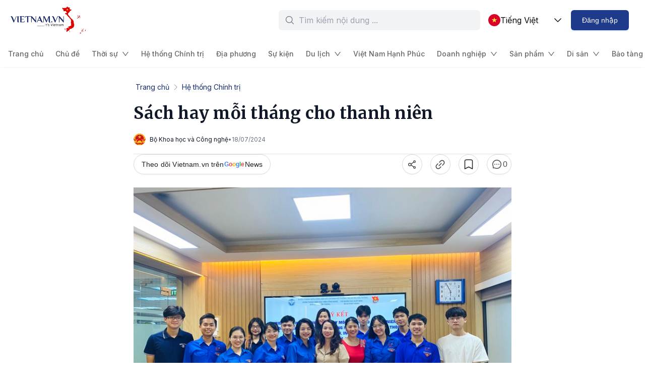

--- FILE ---
content_type: text/html; charset=utf-8
request_url: https://www.vietnam.vn/sach-hay-moi-thang-cho-thanh-nien
body_size: 136890
content:
<!DOCTYPE html><html lang="vi"><head><meta charSet="utf-8"/><meta name="viewport" content="width=device-width, initial-scale=1"/><link rel="preload" as="image" href="https://vjs.vietnam.vn/assets/images/full-logo.png"/><link rel="preload" as="image" href="https://vphoto.vietnam.vn/thumb/24x24/vietnam/resource/IMAGE/2025/1/23/3834495428dc458a97cf1579d86816ec"/><link rel="stylesheet" href="https://vjs.vietnam.vn/_next/static/css/516dd261abb78489.css" data-precedence="next"/><link rel="stylesheet" href="https://vjs.vietnam.vn/_next/static/css/0998a5cb46969e79.css" data-precedence="next"/><link rel="stylesheet" href="https://vjs.vietnam.vn/_next/static/css/95c8b0c9cd4e26f3.css" data-precedence="next"/><link rel="stylesheet" href="https://vjs.vietnam.vn/_next/static/css/55637e55cdc81bdd.css" data-precedence="next"/><link rel="preload" as="script" fetchPriority="low" href="https://vjs.vietnam.vn/_next/static/chunks/webpack-6a4db638f3895a18.js"/><script src="https://vjs.vietnam.vn/_next/static/chunks/fd9d1056-cf3df257edb271cf.js" async=""></script><script src="https://vjs.vietnam.vn/_next/static/chunks/2117-45db1fcae450ea9b.js" async=""></script><script src="https://vjs.vietnam.vn/_next/static/chunks/main-app-0482537b8afb397d.js" async=""></script><script src="https://vjs.vietnam.vn/_next/static/chunks/13b76428-e1bf383848c17260.js" async=""></script><script src="https://vjs.vietnam.vn/_next/static/chunks/8519-c9c1829621c54c0a.js" async=""></script><script src="https://vjs.vietnam.vn/_next/static/chunks/3575-4b39e6ffd100dbc3.js" async=""></script><script src="https://vjs.vietnam.vn/_next/static/chunks/8999-8c1738411d8749e9.js" async=""></script><script src="https://vjs.vietnam.vn/_next/static/chunks/1693-3aa8b65602c47736.js" async=""></script><script src="https://vjs.vietnam.vn/_next/static/chunks/7859-aa3624a0f6830259.js" async=""></script><script src="https://vjs.vietnam.vn/_next/static/chunks/9160-95d854cef4885025.js" async=""></script><script src="https://vjs.vietnam.vn/_next/static/chunks/1137-5bd9588dd335124f.js" async=""></script><script src="https://vjs.vietnam.vn/_next/static/chunks/4323-cef161ebcdb8846f.js" async=""></script><script src="https://vjs.vietnam.vn/_next/static/chunks/1403-73a481668bfba75e.js" async=""></script><script src="https://vjs.vietnam.vn/_next/static/chunks/8544-1d889cdb05e600c2.js" async=""></script><script src="https://vjs.vietnam.vn/_next/static/chunks/869-67a453b11b6e4e67.js" async=""></script><script src="https://vjs.vietnam.vn/_next/static/chunks/app/(public)/%5Bslug%5D/page-fda04db5654bb9e9.js" async=""></script><script src="https://vjs.vietnam.vn/_next/static/chunks/8341-018164f7a932a833.js" async=""></script><script src="https://vjs.vietnam.vn/_next/static/chunks/4373-055185b37f3f912d.js" async=""></script><script src="https://vjs.vietnam.vn/_next/static/chunks/app/layout-bf1e7ea36a94ebad.js" async=""></script><script async="" src="https://www.googletagmanager.com/gtag/js?id=UA-168378997-1"></script><link rel="dns-prefetch" href="https://www.facebook.com"/><link rel="dns-prefetch" href="https://fonts.googleapis.com"/><link rel="dns-prefetch" href="https://vstatic.vietnam.vn/vietnam"/><link rel="dns-prefetch" href="https://vjs.vietnam.vn"/><meta name="robots" content="index,follow,noarchive"/><meta property="og:locale" content="vi_VN"/><meta property="og:time" content="2026-01-20T04:45:14.806Z"/><title>Sách hay mỗi tháng cho thanh niên</title><meta name="description" content="Sách hay mỗi tháng cho thanh niên"/><meta name="author" content="vietnam.vn"/><meta name="keywords" content="Văn hoá đọc,xuất bản,Phát hành,In và Phát hành,Sách hay,thanh niên,sách"/><meta name="article:published_time" content="2024-07-18T16:28:06+00:00"/><meta name="article:modified_time" content="2024-07-18T16:29:06+00:00"/><meta name="article:publisher" content="https://www.facebook.com/congthongtinvietnam"/><link rel="canonical" href="https://www.vietnam.vn/sach-hay-moi-thang-cho-thanh-nien"/><meta property="og:title" content="Sách hay mỗi tháng cho thanh niên"/><meta property="og:description" content="Sách hay mỗi tháng cho thanh niên"/><meta property="og:url" content="https://www.vietnam.vn/sach-hay-moi-thang-cho-thanh-nien"/><meta property="og:site_name" content="vietnam.vn"/><meta property="og:image" content="https://vstatic.vietnam.vn/vietnam/resource/IMAGE/2025/1/20/120ac59b7e574a79842f9b27f6d0f30a"/><meta property="og:type" content="article"/><meta name="twitter:card" content="summary_large_image"/><meta name="twitter:title" content="Sách hay mỗi tháng cho thanh niên"/><meta name="twitter:description" content="Sách hay mỗi tháng cho thanh niên"/><meta name="twitter:image" content="https://vstatic.vietnam.vn/vietnam/resource/IMAGE/2025/1/20/120ac59b7e574a79842f9b27f6d0f30a"/><link rel="icon" href="/favicon.ico" type="image/x-icon" sizes="32x32"/><link rel="icon" href="https://vjs.vietnam.vn/assets/images/favicon.ico"/><meta name="next-size-adjust"/><link rel="stylesheet" type="text/css" href="https://vjs.vietnam.vn/assets/3rd/slick/slick.css"/><link rel="stylesheet" type="text/css" href="https://vjs.vietnam.vn/assets/3rd/slick/slick-theme.css"/><script type="application/ld+json">{"@context":"http://schema.org","@type":"Organization","name":"Vietnam.vn - Nền tảng quảng bá Việt Nam","url":"/","logo":"https://vjs.vietnam.vn/assets/images/favicon.ico"}</script><script>
                        window.dataLayer = window.dataLayer || [];
                        function gtag(){dataLayer.push(arguments);}
                        gtag('js', new Date());
                        gtag('config', 'UA-168378997-1', {
                            page_path: window.location.pathname,
                        });
                        </script><script type="text/javascript">
                        (function(c,l,a,r,i,t,y){
                            c[a]=c[a]||function(){(c[a].q=c[a].q||[]).push(arguments)};
                            t=l.createElement(r);t.async=1;t.src="https://www.clarity.ms/tag/"+i;
                            y=l.getElementsByTagName(r)[0];y.parentNode.insertBefore(t,y);
                        })(window, document, "clarity", "script", "qf6rmcke8o");
                        </script><link rel="canonical" href="https://www.vietnam.vn/sach-hay-moi-thang-cho-thanh-nien"/><link rel="alternate" hrefLang="vi" href="https://www.vietnam.vn/sach-hay-moi-thang-cho-thanh-nien"/><link rel="alternate" hrefLang="en" href="https://www.vietnam.vn/en/sach-hay-moi-thang-cho-thanh-nien"/><link rel="alternate" hrefLang="ar" href="https://www.vietnam.vn/ar/sach-hay-moi-thang-cho-thanh-nien"/><link rel="alternate" hrefLang="de" href="https://www.vietnam.vn/de/sach-hay-moi-thang-cho-thanh-nien"/><link rel="alternate" hrefLang="es" href="https://www.vietnam.vn/es/sach-hay-moi-thang-cho-thanh-nien"/><link rel="alternate" hrefLang="fr" href="https://www.vietnam.vn/fr/sach-hay-moi-thang-cho-thanh-nien"/><link rel="alternate" hrefLang="ja" href="https://www.vietnam.vn/ja/sach-hay-moi-thang-cho-thanh-nien"/><link rel="alternate" hrefLang="km" href="https://www.vietnam.vn/km/sach-hay-moi-thang-cho-thanh-nien"/><link rel="alternate" hrefLang="ko" href="https://www.vietnam.vn/ko/sach-hay-moi-thang-cho-thanh-nien"/><link rel="alternate" hrefLang="ru" href="https://www.vietnam.vn/ru/sach-hay-moi-thang-cho-thanh-nien"/><link rel="alternate" hrefLang="th" href="https://www.vietnam.vn/th/sach-hay-moi-thang-cho-thanh-nien"/><link rel="alternate" hrefLang="id" href="https://www.vietnam.vn/id/sach-hay-moi-thang-cho-thanh-nien"/><link rel="alternate" hrefLang="pt" href="https://www.vietnam.vn/pt/sach-hay-moi-thang-cho-thanh-nien"/><link rel="alternate" hrefLang="hi" href="https://www.vietnam.vn/hi/sach-hay-moi-thang-cho-thanh-nien"/><link rel="alternate" hrefLang="ur" href="https://www.vietnam.vn/ur/sach-hay-moi-thang-cho-thanh-nien"/><link rel="alternate" hrefLang="tr" href="https://www.vietnam.vn/tr/sach-hay-moi-thang-cho-thanh-nien"/><link rel="alternate" hrefLang="bn" href="https://www.vietnam.vn/bn/sach-hay-moi-thang-cho-thanh-nien"/><link rel="alternate" hrefLang="fa" href="https://www.vietnam.vn/fa/sach-hay-moi-thang-cho-thanh-nien"/><link rel="alternate" hrefLang="pl" href="https://www.vietnam.vn/pl/sach-hay-moi-thang-cho-thanh-nien"/><link rel="alternate" hrefLang="ms" href="https://www.vietnam.vn/ms/sach-hay-moi-thang-cho-thanh-nien"/><link rel="alternate" hrefLang="uk" href="https://www.vietnam.vn/uk/sach-hay-moi-thang-cho-thanh-nien"/><link rel="alternate" hrefLang="nl" href="https://www.vietnam.vn/nl/sach-hay-moi-thang-cho-thanh-nien"/><link rel="alternate" hrefLang="ro" href="https://www.vietnam.vn/ro/sach-hay-moi-thang-cho-thanh-nien"/><link rel="alternate" hrefLang="el" href="https://www.vietnam.vn/el/sach-hay-moi-thang-cho-thanh-nien"/><link rel="alternate" hrefLang="hu" href="https://www.vietnam.vn/hu/sach-hay-moi-thang-cho-thanh-nien"/><link rel="alternate" hrefLang="sv" href="https://www.vietnam.vn/sv/sach-hay-moi-thang-cho-thanh-nien"/><link rel="alternate" hrefLang="cs" href="https://www.vietnam.vn/cs/sach-hay-moi-thang-cho-thanh-nien"/><link rel="alternate" hrefLang="he" href="https://www.vietnam.vn/he/sach-hay-moi-thang-cho-thanh-nien"/><link rel="alternate" hrefLang="no" href="https://www.vietnam.vn/no/sach-hay-moi-thang-cho-thanh-nien"/><script src="https://vjs.vietnam.vn/_next/static/chunks/polyfills-42372ed130431b0a.js" noModule=""></script><style id="antd">a{color:#1677ff;text-decoration:none;background-color:transparent;outline:none;cursor:pointer;transition:color 0.3s;-webkit-text-decoration-skip:objects;}a:hover{color:#69b1ff;}a:active{color:#0958d9;}a:active,a:hover{text-decoration:none;outline:0;}a:focus{text-decoration:none;outline:0;}a[disabled]{color:rgba(0,0,0,0.25);cursor:not-allowed;}a{color:#1677ff;text-decoration:none;background-color:transparent;outline:none;cursor:pointer;transition:color 0.3s;-webkit-text-decoration-skip:objects;}a:hover{color:#69b1ff;}a:active{color:#0958d9;}a:active,a:hover{text-decoration:none;outline:0;}a:focus{text-decoration:none;outline:0;}a[disabled]{color:rgba(0,0,0,0.25);cursor:not-allowed;}.anticon{display:inline-flex;align-items:center;color:inherit;font-style:normal;line-height:0;text-align:center;text-transform:none;vertical-align:-0.125em;text-rendering:optimizeLegibility;-webkit-font-smoothing:antialiased;-moz-osx-font-smoothing:grayscale;}.anticon >*{line-height:1;}.anticon svg{display:inline-block;}.anticon .anticon .anticon-icon{display:block;}.ant-btn{font-family:-apple-system,BlinkMacSystemFont,'Segoe UI',Roboto,'Helvetica Neue',Arial,'Noto Sans',sans-serif,'Apple Color Emoji','Segoe UI Emoji','Segoe UI Symbol','Noto Color Emoji';font-size:14px;box-sizing:border-box;}.ant-btn::before,.ant-btn::after{box-sizing:border-box;}.ant-btn [class^="ant-btn"],.ant-btn [class*=" ant-btn"]{box-sizing:border-box;}.ant-btn [class^="ant-btn"]::before,.ant-btn [class*=" ant-btn"]::before,.ant-btn [class^="ant-btn"]::after,.ant-btn [class*=" ant-btn"]::after{box-sizing:border-box;}.ant-btn{outline:none;position:relative;display:inline-flex;gap:8px;align-items:center;justify-content:center;font-weight:400;white-space:nowrap;text-align:center;background-image:none;background:transparent;border:1px solid transparent;cursor:pointer;transition:all 0.2s cubic-bezier(0.645, 0.045, 0.355, 1);user-select:none;touch-action:manipulation;color:rgba(0,0,0,0.88);}.ant-btn:disabled>*{pointer-events:none;}.ant-btn .ant-btn-icon>svg{display:inline-flex;align-items:center;color:inherit;font-style:normal;line-height:0;text-align:center;text-transform:none;vertical-align:-0.125em;text-rendering:optimizeLegibility;-webkit-font-smoothing:antialiased;-moz-osx-font-smoothing:grayscale;}.ant-btn .ant-btn-icon>svg >*{line-height:1;}.ant-btn .ant-btn-icon>svg svg{display:inline-block;}.ant-btn >a{color:currentColor;}.ant-btn:not(:disabled):focus-visible{outline:3px solid #7b8fb0;outline-offset:1px;transition:outline-offset 0s,outline 0s;}.ant-btn.ant-btn-two-chinese-chars::first-letter{letter-spacing:0.34em;}.ant-btn.ant-btn-two-chinese-chars>*:not(.anticon){margin-inline-end:-0.34em;letter-spacing:0.34em;}.ant-btn.ant-btn-icon-only{padding-inline:0;}.ant-btn.ant-btn-icon-only.ant-btn-compact-item{flex:none;}.ant-btn.ant-btn-icon-only.ant-btn-round{width:auto;}.ant-btn.ant-btn-loading{opacity:0.65;cursor:default;}.ant-btn .ant-btn-loading-icon{transition:width 0.3s cubic-bezier(0.645, 0.045, 0.355, 1),opacity 0.3s cubic-bezier(0.645, 0.045, 0.355, 1),margin 0.3s cubic-bezier(0.645, 0.045, 0.355, 1);}.ant-btn:not(.ant-btn-icon-end) .ant-btn-loading-icon-motion-appear-start,.ant-btn:not(.ant-btn-icon-end) .ant-btn-loading-icon-motion-enter-start{margin-inline-end:-8px;}.ant-btn:not(.ant-btn-icon-end) .ant-btn-loading-icon-motion-appear-active,.ant-btn:not(.ant-btn-icon-end) .ant-btn-loading-icon-motion-enter-active{margin-inline-end:0;}.ant-btn:not(.ant-btn-icon-end) .ant-btn-loading-icon-motion-leave-start{margin-inline-end:0;}.ant-btn:not(.ant-btn-icon-end) .ant-btn-loading-icon-motion-leave-active{margin-inline-end:-8px;}.ant-btn-icon-end{flex-direction:row-reverse;}.ant-btn-icon-end .ant-btn-loading-icon-motion-appear-start,.ant-btn-icon-end .ant-btn-loading-icon-motion-enter-start{margin-inline-start:-8px;}.ant-btn-icon-end .ant-btn-loading-icon-motion-appear-active,.ant-btn-icon-end .ant-btn-loading-icon-motion-enter-active{margin-inline-start:0;}.ant-btn-icon-end .ant-btn-loading-icon-motion-leave-start{margin-inline-start:0;}.ant-btn-icon-end .ant-btn-loading-icon-motion-leave-active{margin-inline-start:-8px;}.ant-btn{font-size:14px;height:32px;padding:0px 15px;border-radius:6px;}.ant-btn.ant-btn-icon-only{width:32px;}.ant-btn.ant-btn-icon-only .anticon{font-size:inherit;}.ant-btn.ant-btn-circle.ant-btn{min-width:32px;padding-inline-start:0;padding-inline-end:0;border-radius:50%;}.ant-btn.ant-btn-round.ant-btn{border-radius:32px;padding-inline-start:16px;padding-inline-end:16px;}.ant-btn-sm{font-size:14px;height:24px;padding:0px 7px;border-radius:4px;}.ant-btn-sm.ant-btn-icon-only{width:24px;}.ant-btn-sm.ant-btn-icon-only .anticon{font-size:inherit;}.ant-btn.ant-btn-circle.ant-btn-sm{min-width:24px;padding-inline-start:0;padding-inline-end:0;border-radius:50%;}.ant-btn.ant-btn-round.ant-btn-sm{border-radius:24px;padding-inline-start:12px;padding-inline-end:12px;}.ant-btn-lg{font-size:16px;height:40px;padding:0px 15px;border-radius:8px;}.ant-btn-lg.ant-btn-icon-only{width:40px;}.ant-btn-lg.ant-btn-icon-only .anticon{font-size:inherit;}.ant-btn.ant-btn-circle.ant-btn-lg{min-width:40px;padding-inline-start:0;padding-inline-end:0;border-radius:50%;}.ant-btn.ant-btn-round.ant-btn-lg{border-radius:40px;padding-inline-start:20px;padding-inline-end:20px;}.ant-btn.ant-btn-block{width:100%;}.ant-btn-color-default{color:rgba(0,0,0,0.88);box-shadow:0 2px 0 rgba(0,0,0,0.02);}.ant-btn-color-default.ant-btn-variant-solid{color:#fff;background:rgb(0,0,0);}.ant-btn-color-default.ant-btn-variant-solid:disabled,.ant-btn-color-default.ant-btn-variant-solid.ant-btn-disabled{cursor:not-allowed;border-color:#d9d9d9;color:rgba(0,0,0,0.25);background:rgba(0,0,0,0.04);box-shadow:none;}.ant-btn-color-default.ant-btn-variant-solid:not(:disabled):not(.ant-btn-disabled):hover{color:#fff;background:rgba(0,0,0,0.75);}.ant-btn-color-default.ant-btn-variant-solid:not(:disabled):not(.ant-btn-disabled):active{color:#fff;background:rgba(0,0,0,0.95);}.ant-btn-color-default.ant-btn-variant-dashed{border-style:dashed;}.ant-btn-color-default.ant-btn-variant-filled{box-shadow:none;background:rgba(0,0,0,0.04);}.ant-btn-color-default.ant-btn-variant-filled:disabled,.ant-btn-color-default.ant-btn-variant-filled.ant-btn-disabled{cursor:not-allowed;border-color:#d9d9d9;color:rgba(0,0,0,0.25);background:rgba(0,0,0,0.04);box-shadow:none;}.ant-btn-color-default.ant-btn-variant-filled:not(:disabled):not(.ant-btn-disabled):hover{background:rgba(0,0,0,0.06);}.ant-btn-color-default.ant-btn-variant-filled:not(:disabled):not(.ant-btn-disabled):active{background:rgba(0,0,0,0.15);}.ant-btn-color-default.ant-btn-background-ghost{color:#ffffff;background:transparent;border-color:#ffffff;box-shadow:none;}.ant-btn-color-default.ant-btn-background-ghost:not(:disabled):not(.ant-btn-disabled):hover{background:transparent;}.ant-btn-color-default.ant-btn-background-ghost:not(:disabled):not(.ant-btn-disabled):active{background:transparent;}.ant-btn-color-default.ant-btn-background-ghost:disabled{cursor:not-allowed;color:rgba(0,0,0,0.25);border-color:#d9d9d9;}.ant-btn-color-default.ant-btn-variant-link{color:rgba(0,0,0,0.88);box-shadow:none;}.ant-btn-color-default.ant-btn-variant-link:disabled,.ant-btn-color-default.ant-btn-variant-link.ant-btn-disabled{cursor:not-allowed;color:rgba(0,0,0,0.25);}.ant-btn-color-default.ant-btn-variant-link:not(:disabled):not(.ant-btn-disabled):hover{color:#69b1ff;background:transparent;}.ant-btn-color-default.ant-btn-variant-link:not(:disabled):not(.ant-btn-disabled):active{color:#0958d9;}.ant-btn-color-primary{color:#1e3a8a;box-shadow:0 2px 0 rgba(15,115,248,0.15);}.ant-btn-color-primary.ant-btn-variant-outlined,.ant-btn-color-primary.ant-btn-variant-dashed{border-color:#1e3a8a;background:#ffffff;}.ant-btn-color-primary.ant-btn-variant-outlined:disabled,.ant-btn-color-primary.ant-btn-variant-dashed:disabled,.ant-btn-color-primary.ant-btn-variant-outlined.ant-btn-disabled,.ant-btn-color-primary.ant-btn-variant-dashed.ant-btn-disabled{cursor:not-allowed;border-color:#d9d9d9;color:rgba(0,0,0,0.25);background:rgba(0,0,0,0.04);box-shadow:none;}.ant-btn-color-primary.ant-btn-variant-outlined:not(:disabled):not(.ant-btn-disabled):hover,.ant-btn-color-primary.ant-btn-variant-dashed:not(:disabled):not(.ant-btn-disabled):hover{color:#395596;border-color:#395596;background:#ffffff;}.ant-btn-color-primary.ant-btn-variant-outlined:not(:disabled):not(.ant-btn-disabled):active,.ant-btn-color-primary.ant-btn-variant-dashed:not(:disabled):not(.ant-btn-disabled):active{color:#112463;border-color:#112463;background:#ffffff;}.ant-btn-color-primary.ant-btn-variant-dashed{border-style:dashed;}.ant-btn-color-primary.ant-btn-variant-filled{box-shadow:none;background:#DBEAFE;}.ant-btn-color-primary.ant-btn-variant-filled:disabled,.ant-btn-color-primary.ant-btn-variant-filled.ant-btn-disabled{cursor:not-allowed;border-color:#d9d9d9;color:rgba(0,0,0,0.25);background:rgba(0,0,0,0.04);box-shadow:none;}.ant-btn-color-primary.ant-btn-variant-filled:not(:disabled):not(.ant-btn-disabled):hover{background:#a2adbd;}.ant-btn-color-primary.ant-btn-variant-filled:not(:disabled):not(.ant-btn-disabled):active{background:#7b8fb0;}.ant-btn-color-primary.ant-btn-variant-text{color:#1e3a8a;box-shadow:none;}.ant-btn-color-primary.ant-btn-variant-text:disabled,.ant-btn-color-primary.ant-btn-variant-text.ant-btn-disabled{cursor:not-allowed;color:rgba(0,0,0,0.25);}.ant-btn-color-primary.ant-btn-variant-text:not(:disabled):not(.ant-btn-disabled):hover{color:#395596;background:#DBEAFE;}.ant-btn-color-primary.ant-btn-variant-text:not(:disabled):not(.ant-btn-disabled):active{color:#112463;background:#7b8fb0;}.ant-btn-color-primary.ant-btn-variant-link{color:#1e3a8a;box-shadow:none;}.ant-btn-color-primary.ant-btn-variant-link:disabled,.ant-btn-color-primary.ant-btn-variant-link.ant-btn-disabled{cursor:not-allowed;color:rgba(0,0,0,0.25);}.ant-btn-color-primary.ant-btn-variant-link:not(:disabled):not(.ant-btn-disabled):hover{color:#395596;background:transparent;}.ant-btn-color-primary.ant-btn-variant-link:not(:disabled):not(.ant-btn-disabled):active{color:#112463;}.ant-btn-color-primary.ant-btn-background-ghost{color:#1e3a8a;background:transparent;border-color:#1e3a8a;box-shadow:none;}.ant-btn-color-primary.ant-btn-background-ghost:not(:disabled):not(.ant-btn-disabled):hover{background:transparent;color:#395596;border-color:#395596;}.ant-btn-color-primary.ant-btn-background-ghost:not(:disabled):not(.ant-btn-disabled):active{background:transparent;color:#112463;border-color:#112463;}.ant-btn-color-primary.ant-btn-background-ghost:disabled{cursor:not-allowed;color:rgba(0,0,0,0.25);border-color:#d9d9d9;}.ant-btn-color-dangerous{color:#ff4d4f;box-shadow:0 2px 0 rgba(255,38,5,0.06);}.ant-btn-color-dangerous.ant-btn-variant-solid{color:#fff;background:#ff4d4f;}.ant-btn-color-dangerous.ant-btn-variant-solid:disabled,.ant-btn-color-dangerous.ant-btn-variant-solid.ant-btn-disabled{cursor:not-allowed;border-color:#d9d9d9;color:rgba(0,0,0,0.25);background:rgba(0,0,0,0.04);box-shadow:none;}.ant-btn-color-dangerous.ant-btn-variant-solid:not(:disabled):not(.ant-btn-disabled):hover{background:#ff7875;}.ant-btn-color-dangerous.ant-btn-variant-solid:not(:disabled):not(.ant-btn-disabled):active{background:#d9363e;}.ant-btn-color-dangerous.ant-btn-variant-outlined,.ant-btn-color-dangerous.ant-btn-variant-dashed{border-color:#ff4d4f;background:#ffffff;}.ant-btn-color-dangerous.ant-btn-variant-outlined:disabled,.ant-btn-color-dangerous.ant-btn-variant-dashed:disabled,.ant-btn-color-dangerous.ant-btn-variant-outlined.ant-btn-disabled,.ant-btn-color-dangerous.ant-btn-variant-dashed.ant-btn-disabled{cursor:not-allowed;border-color:#d9d9d9;color:rgba(0,0,0,0.25);background:rgba(0,0,0,0.04);box-shadow:none;}.ant-btn-color-dangerous.ant-btn-variant-outlined:not(:disabled):not(.ant-btn-disabled):hover,.ant-btn-color-dangerous.ant-btn-variant-dashed:not(:disabled):not(.ant-btn-disabled):hover{color:#ff7875;border-color:#ffa39e;}.ant-btn-color-dangerous.ant-btn-variant-outlined:not(:disabled):not(.ant-btn-disabled):active,.ant-btn-color-dangerous.ant-btn-variant-dashed:not(:disabled):not(.ant-btn-disabled):active{color:#d9363e;border-color:#d9363e;}.ant-btn-color-dangerous.ant-btn-variant-dashed{border-style:dashed;}.ant-btn-color-dangerous.ant-btn-variant-filled{box-shadow:none;background:#fff2f0;}.ant-btn-color-dangerous.ant-btn-variant-filled:disabled,.ant-btn-color-dangerous.ant-btn-variant-filled.ant-btn-disabled{cursor:not-allowed;border-color:#d9d9d9;color:rgba(0,0,0,0.25);background:rgba(0,0,0,0.04);box-shadow:none;}.ant-btn-color-dangerous.ant-btn-variant-filled:not(:disabled):not(.ant-btn-disabled):hover{background:#ffdfdc;}.ant-btn-color-dangerous.ant-btn-variant-filled:not(:disabled):not(.ant-btn-disabled):active{background:#ffccc7;}.ant-btn-color-dangerous.ant-btn-variant-text{color:#ff4d4f;box-shadow:none;}.ant-btn-color-dangerous.ant-btn-variant-text:disabled,.ant-btn-color-dangerous.ant-btn-variant-text.ant-btn-disabled{cursor:not-allowed;color:rgba(0,0,0,0.25);}.ant-btn-color-dangerous.ant-btn-variant-text:not(:disabled):not(.ant-btn-disabled):hover{color:#ff7875;background:#fff2f0;}.ant-btn-color-dangerous.ant-btn-variant-text:not(:disabled):not(.ant-btn-disabled):active{color:#ff7875;background:#ffccc7;}.ant-btn-color-dangerous.ant-btn-variant-link{color:#ff4d4f;box-shadow:none;}.ant-btn-color-dangerous.ant-btn-variant-link:disabled,.ant-btn-color-dangerous.ant-btn-variant-link.ant-btn-disabled{cursor:not-allowed;color:rgba(0,0,0,0.25);}.ant-btn-color-dangerous.ant-btn-variant-link:not(:disabled):not(.ant-btn-disabled):hover{color:#ff7875;}.ant-btn-color-dangerous.ant-btn-variant-link:not(:disabled):not(.ant-btn-disabled):active{color:#d9363e;}.ant-btn-color-dangerous.ant-btn-background-ghost{color:#ff4d4f;background:transparent;border-color:#ff4d4f;box-shadow:none;}.ant-btn-color-dangerous.ant-btn-background-ghost:not(:disabled):not(.ant-btn-disabled):hover{background:transparent;color:#ff7875;border-color:#ff7875;}.ant-btn-color-dangerous.ant-btn-background-ghost:not(:disabled):not(.ant-btn-disabled):active{background:transparent;color:#d9363e;border-color:#d9363e;}.ant-btn-color-dangerous.ant-btn-background-ghost:disabled{cursor:not-allowed;color:rgba(0,0,0,0.25);border-color:#d9d9d9;}.ant-btn-color-link.ant-btn-variant-link{color:#1677ff;box-shadow:none;}.ant-btn-color-link.ant-btn-variant-link:disabled,.ant-btn-color-link.ant-btn-variant-link.ant-btn-disabled{cursor:not-allowed;color:rgba(0,0,0,0.25);}.ant-btn-color-link.ant-btn-variant-link:not(:disabled):not(.ant-btn-disabled):hover{color:#69b1ff;}.ant-btn-color-link.ant-btn-variant-link:not(:disabled):not(.ant-btn-disabled):active{color:#0958d9;}.ant-btn-color-link.ant-btn-background-ghost{color:#1677ff;background:transparent;border-color:#1677ff;box-shadow:none;}.ant-btn-color-link.ant-btn-background-ghost:not(:disabled):not(.ant-btn-disabled):hover{background:transparent;color:#69b1ff;border-color:#69b1ff;}.ant-btn-color-link.ant-btn-background-ghost:not(:disabled):not(.ant-btn-disabled):active{background:transparent;color:#0958d9;border-color:#0958d9;}.ant-btn-color-link.ant-btn-background-ghost:disabled{cursor:not-allowed;color:rgba(0,0,0,0.25);border-color:#d9d9d9;}.ant-btn-color-blue{color:#1677ff;box-shadow:0 2px 0 rgba(5,145,255,0.1);}.ant-btn-color-blue.ant-btn-variant-solid{color:#fff;background:#1677ff;}.ant-btn-color-blue.ant-btn-variant-solid:disabled,.ant-btn-color-blue.ant-btn-variant-solid.ant-btn-disabled{cursor:not-allowed;border-color:#d9d9d9;color:rgba(0,0,0,0.25);background:rgba(0,0,0,0.04);box-shadow:none;}.ant-btn-color-blue.ant-btn-variant-solid:not(:disabled):not(.ant-btn-disabled):hover{background:#4096ff;}.ant-btn-color-blue.ant-btn-variant-solid:not(:disabled):not(.ant-btn-disabled):active{background:#0958d9;}.ant-btn-color-blue.ant-btn-variant-outlined,.ant-btn-color-blue.ant-btn-variant-dashed{border-color:#1677ff;background:#ffffff;}.ant-btn-color-blue.ant-btn-variant-outlined:disabled,.ant-btn-color-blue.ant-btn-variant-dashed:disabled,.ant-btn-color-blue.ant-btn-variant-outlined.ant-btn-disabled,.ant-btn-color-blue.ant-btn-variant-dashed.ant-btn-disabled{cursor:not-allowed;border-color:#d9d9d9;color:rgba(0,0,0,0.25);background:rgba(0,0,0,0.04);box-shadow:none;}.ant-btn-color-blue.ant-btn-variant-outlined:not(:disabled):not(.ant-btn-disabled):hover,.ant-btn-color-blue.ant-btn-variant-dashed:not(:disabled):not(.ant-btn-disabled):hover{color:#4096ff;border-color:#4096ff;background:#ffffff;}.ant-btn-color-blue.ant-btn-variant-outlined:not(:disabled):not(.ant-btn-disabled):active,.ant-btn-color-blue.ant-btn-variant-dashed:not(:disabled):not(.ant-btn-disabled):active{color:#0958d9;border-color:#0958d9;background:#ffffff;}.ant-btn-color-blue.ant-btn-variant-dashed{border-style:dashed;}.ant-btn-color-blue.ant-btn-variant-filled{box-shadow:none;background:#e6f4ff;}.ant-btn-color-blue.ant-btn-variant-filled:disabled,.ant-btn-color-blue.ant-btn-variant-filled.ant-btn-disabled{cursor:not-allowed;border-color:#d9d9d9;color:rgba(0,0,0,0.25);background:rgba(0,0,0,0.04);box-shadow:none;}.ant-btn-color-blue.ant-btn-variant-filled:not(:disabled):not(.ant-btn-disabled):hover{background:#bae0ff;}.ant-btn-color-blue.ant-btn-variant-filled:not(:disabled):not(.ant-btn-disabled):active{background:#91caff;}.ant-btn-color-blue.ant-btn-variant-link{color:#1677ff;box-shadow:none;}.ant-btn-color-blue.ant-btn-variant-link:disabled,.ant-btn-color-blue.ant-btn-variant-link.ant-btn-disabled{cursor:not-allowed;color:rgba(0,0,0,0.25);}.ant-btn-color-blue.ant-btn-variant-link:not(:disabled):not(.ant-btn-disabled):hover{color:#4096ff;}.ant-btn-color-blue.ant-btn-variant-link:not(:disabled):not(.ant-btn-disabled):active{color:#0958d9;}.ant-btn-color-blue.ant-btn-variant-text{color:#1677ff;box-shadow:none;}.ant-btn-color-blue.ant-btn-variant-text:disabled,.ant-btn-color-blue.ant-btn-variant-text.ant-btn-disabled{cursor:not-allowed;color:rgba(0,0,0,0.25);}.ant-btn-color-blue.ant-btn-variant-text:not(:disabled):not(.ant-btn-disabled):hover{color:#4096ff;background:#e6f4ff;}.ant-btn-color-blue.ant-btn-variant-text:not(:disabled):not(.ant-btn-disabled):active{color:#0958d9;background:#91caff;}.ant-btn-color-purple{color:#722ed1;box-shadow:0 2px 0 rgba(155,5,255,0.06);}.ant-btn-color-purple.ant-btn-variant-solid{color:#fff;background:#722ed1;}.ant-btn-color-purple.ant-btn-variant-solid:disabled,.ant-btn-color-purple.ant-btn-variant-solid.ant-btn-disabled{cursor:not-allowed;border-color:#d9d9d9;color:rgba(0,0,0,0.25);background:rgba(0,0,0,0.04);box-shadow:none;}.ant-btn-color-purple.ant-btn-variant-solid:not(:disabled):not(.ant-btn-disabled):hover{background:#9254de;}.ant-btn-color-purple.ant-btn-variant-solid:not(:disabled):not(.ant-btn-disabled):active{background:#531dab;}.ant-btn-color-purple.ant-btn-variant-outlined,.ant-btn-color-purple.ant-btn-variant-dashed{border-color:#722ed1;background:#ffffff;}.ant-btn-color-purple.ant-btn-variant-outlined:disabled,.ant-btn-color-purple.ant-btn-variant-dashed:disabled,.ant-btn-color-purple.ant-btn-variant-outlined.ant-btn-disabled,.ant-btn-color-purple.ant-btn-variant-dashed.ant-btn-disabled{cursor:not-allowed;border-color:#d9d9d9;color:rgba(0,0,0,0.25);background:rgba(0,0,0,0.04);box-shadow:none;}.ant-btn-color-purple.ant-btn-variant-outlined:not(:disabled):not(.ant-btn-disabled):hover,.ant-btn-color-purple.ant-btn-variant-dashed:not(:disabled):not(.ant-btn-disabled):hover{color:#9254de;border-color:#9254de;background:#ffffff;}.ant-btn-color-purple.ant-btn-variant-outlined:not(:disabled):not(.ant-btn-disabled):active,.ant-btn-color-purple.ant-btn-variant-dashed:not(:disabled):not(.ant-btn-disabled):active{color:#531dab;border-color:#531dab;background:#ffffff;}.ant-btn-color-purple.ant-btn-variant-dashed{border-style:dashed;}.ant-btn-color-purple.ant-btn-variant-filled{box-shadow:none;background:#f9f0ff;}.ant-btn-color-purple.ant-btn-variant-filled:disabled,.ant-btn-color-purple.ant-btn-variant-filled.ant-btn-disabled{cursor:not-allowed;border-color:#d9d9d9;color:rgba(0,0,0,0.25);background:rgba(0,0,0,0.04);box-shadow:none;}.ant-btn-color-purple.ant-btn-variant-filled:not(:disabled):not(.ant-btn-disabled):hover{background:#efdbff;}.ant-btn-color-purple.ant-btn-variant-filled:not(:disabled):not(.ant-btn-disabled):active{background:#d3adf7;}.ant-btn-color-purple.ant-btn-variant-link{color:#722ed1;box-shadow:none;}.ant-btn-color-purple.ant-btn-variant-link:disabled,.ant-btn-color-purple.ant-btn-variant-link.ant-btn-disabled{cursor:not-allowed;color:rgba(0,0,0,0.25);}.ant-btn-color-purple.ant-btn-variant-link:not(:disabled):not(.ant-btn-disabled):hover{color:#9254de;}.ant-btn-color-purple.ant-btn-variant-link:not(:disabled):not(.ant-btn-disabled):active{color:#531dab;}.ant-btn-color-purple.ant-btn-variant-text{color:#722ed1;box-shadow:none;}.ant-btn-color-purple.ant-btn-variant-text:disabled,.ant-btn-color-purple.ant-btn-variant-text.ant-btn-disabled{cursor:not-allowed;color:rgba(0,0,0,0.25);}.ant-btn-color-purple.ant-btn-variant-text:not(:disabled):not(.ant-btn-disabled):hover{color:#9254de;background:#f9f0ff;}.ant-btn-color-purple.ant-btn-variant-text:not(:disabled):not(.ant-btn-disabled):active{color:#531dab;background:#d3adf7;}.ant-btn-color-cyan{color:#13c2c2;box-shadow:0 2px 0 rgba(5,255,215,0.1);}.ant-btn-color-cyan.ant-btn-variant-solid{color:#fff;background:#13c2c2;}.ant-btn-color-cyan.ant-btn-variant-solid:disabled,.ant-btn-color-cyan.ant-btn-variant-solid.ant-btn-disabled{cursor:not-allowed;border-color:#d9d9d9;color:rgba(0,0,0,0.25);background:rgba(0,0,0,0.04);box-shadow:none;}.ant-btn-color-cyan.ant-btn-variant-solid:not(:disabled):not(.ant-btn-disabled):hover{background:#36cfc9;}.ant-btn-color-cyan.ant-btn-variant-solid:not(:disabled):not(.ant-btn-disabled):active{background:#08979c;}.ant-btn-color-cyan.ant-btn-variant-outlined,.ant-btn-color-cyan.ant-btn-variant-dashed{border-color:#13c2c2;background:#ffffff;}.ant-btn-color-cyan.ant-btn-variant-outlined:disabled,.ant-btn-color-cyan.ant-btn-variant-dashed:disabled,.ant-btn-color-cyan.ant-btn-variant-outlined.ant-btn-disabled,.ant-btn-color-cyan.ant-btn-variant-dashed.ant-btn-disabled{cursor:not-allowed;border-color:#d9d9d9;color:rgba(0,0,0,0.25);background:rgba(0,0,0,0.04);box-shadow:none;}.ant-btn-color-cyan.ant-btn-variant-outlined:not(:disabled):not(.ant-btn-disabled):hover,.ant-btn-color-cyan.ant-btn-variant-dashed:not(:disabled):not(.ant-btn-disabled):hover{color:#36cfc9;border-color:#36cfc9;background:#ffffff;}.ant-btn-color-cyan.ant-btn-variant-outlined:not(:disabled):not(.ant-btn-disabled):active,.ant-btn-color-cyan.ant-btn-variant-dashed:not(:disabled):not(.ant-btn-disabled):active{color:#08979c;border-color:#08979c;background:#ffffff;}.ant-btn-color-cyan.ant-btn-variant-dashed{border-style:dashed;}.ant-btn-color-cyan.ant-btn-variant-filled{box-shadow:none;background:#e6fffb;}.ant-btn-color-cyan.ant-btn-variant-filled:disabled,.ant-btn-color-cyan.ant-btn-variant-filled.ant-btn-disabled{cursor:not-allowed;border-color:#d9d9d9;color:rgba(0,0,0,0.25);background:rgba(0,0,0,0.04);box-shadow:none;}.ant-btn-color-cyan.ant-btn-variant-filled:not(:disabled):not(.ant-btn-disabled):hover{background:#b5f5ec;}.ant-btn-color-cyan.ant-btn-variant-filled:not(:disabled):not(.ant-btn-disabled):active{background:#87e8de;}.ant-btn-color-cyan.ant-btn-variant-link{color:#13c2c2;box-shadow:none;}.ant-btn-color-cyan.ant-btn-variant-link:disabled,.ant-btn-color-cyan.ant-btn-variant-link.ant-btn-disabled{cursor:not-allowed;color:rgba(0,0,0,0.25);}.ant-btn-color-cyan.ant-btn-variant-link:not(:disabled):not(.ant-btn-disabled):hover{color:#36cfc9;}.ant-btn-color-cyan.ant-btn-variant-link:not(:disabled):not(.ant-btn-disabled):active{color:#08979c;}.ant-btn-color-cyan.ant-btn-variant-text{color:#13c2c2;box-shadow:none;}.ant-btn-color-cyan.ant-btn-variant-text:disabled,.ant-btn-color-cyan.ant-btn-variant-text.ant-btn-disabled{cursor:not-allowed;color:rgba(0,0,0,0.25);}.ant-btn-color-cyan.ant-btn-variant-text:not(:disabled):not(.ant-btn-disabled):hover{color:#36cfc9;background:#e6fffb;}.ant-btn-color-cyan.ant-btn-variant-text:not(:disabled):not(.ant-btn-disabled):active{color:#08979c;background:#87e8de;}.ant-btn-color-green{color:#52c41a;box-shadow:0 2px 0 rgba(142,255,30,0.08);}.ant-btn-color-green.ant-btn-variant-solid{color:#fff;background:#52c41a;}.ant-btn-color-green.ant-btn-variant-solid:disabled,.ant-btn-color-green.ant-btn-variant-solid.ant-btn-disabled{cursor:not-allowed;border-color:#d9d9d9;color:rgba(0,0,0,0.25);background:rgba(0,0,0,0.04);box-shadow:none;}.ant-btn-color-green.ant-btn-variant-solid:not(:disabled):not(.ant-btn-disabled):hover{background:#73d13d;}.ant-btn-color-green.ant-btn-variant-solid:not(:disabled):not(.ant-btn-disabled):active{background:#389e0d;}.ant-btn-color-green.ant-btn-variant-outlined,.ant-btn-color-green.ant-btn-variant-dashed{border-color:#52c41a;background:#ffffff;}.ant-btn-color-green.ant-btn-variant-outlined:disabled,.ant-btn-color-green.ant-btn-variant-dashed:disabled,.ant-btn-color-green.ant-btn-variant-outlined.ant-btn-disabled,.ant-btn-color-green.ant-btn-variant-dashed.ant-btn-disabled{cursor:not-allowed;border-color:#d9d9d9;color:rgba(0,0,0,0.25);background:rgba(0,0,0,0.04);box-shadow:none;}.ant-btn-color-green.ant-btn-variant-outlined:not(:disabled):not(.ant-btn-disabled):hover,.ant-btn-color-green.ant-btn-variant-dashed:not(:disabled):not(.ant-btn-disabled):hover{color:#73d13d;border-color:#73d13d;background:#ffffff;}.ant-btn-color-green.ant-btn-variant-outlined:not(:disabled):not(.ant-btn-disabled):active,.ant-btn-color-green.ant-btn-variant-dashed:not(:disabled):not(.ant-btn-disabled):active{color:#389e0d;border-color:#389e0d;background:#ffffff;}.ant-btn-color-green.ant-btn-variant-dashed{border-style:dashed;}.ant-btn-color-green.ant-btn-variant-filled{box-shadow:none;background:#f6ffed;}.ant-btn-color-green.ant-btn-variant-filled:disabled,.ant-btn-color-green.ant-btn-variant-filled.ant-btn-disabled{cursor:not-allowed;border-color:#d9d9d9;color:rgba(0,0,0,0.25);background:rgba(0,0,0,0.04);box-shadow:none;}.ant-btn-color-green.ant-btn-variant-filled:not(:disabled):not(.ant-btn-disabled):hover{background:#d9f7be;}.ant-btn-color-green.ant-btn-variant-filled:not(:disabled):not(.ant-btn-disabled):active{background:#b7eb8f;}.ant-btn-color-green.ant-btn-variant-link{color:#52c41a;box-shadow:none;}.ant-btn-color-green.ant-btn-variant-link:disabled,.ant-btn-color-green.ant-btn-variant-link.ant-btn-disabled{cursor:not-allowed;color:rgba(0,0,0,0.25);}.ant-btn-color-green.ant-btn-variant-link:not(:disabled):not(.ant-btn-disabled):hover{color:#73d13d;}.ant-btn-color-green.ant-btn-variant-link:not(:disabled):not(.ant-btn-disabled):active{color:#389e0d;}.ant-btn-color-green.ant-btn-variant-text{color:#52c41a;box-shadow:none;}.ant-btn-color-green.ant-btn-variant-text:disabled,.ant-btn-color-green.ant-btn-variant-text.ant-btn-disabled{cursor:not-allowed;color:rgba(0,0,0,0.25);}.ant-btn-color-green.ant-btn-variant-text:not(:disabled):not(.ant-btn-disabled):hover{color:#73d13d;background:#f6ffed;}.ant-btn-color-green.ant-btn-variant-text:not(:disabled):not(.ant-btn-disabled):active{color:#389e0d;background:#b7eb8f;}.ant-btn-color-magenta{color:#eb2f96;box-shadow:0 2px 0 rgba(255,5,105,0.06);}.ant-btn-color-magenta.ant-btn-variant-solid{color:#fff;background:#eb2f96;}.ant-btn-color-magenta.ant-btn-variant-solid:disabled,.ant-btn-color-magenta.ant-btn-variant-solid.ant-btn-disabled{cursor:not-allowed;border-color:#d9d9d9;color:rgba(0,0,0,0.25);background:rgba(0,0,0,0.04);box-shadow:none;}.ant-btn-color-magenta.ant-btn-variant-solid:not(:disabled):not(.ant-btn-disabled):hover{background:#f759ab;}.ant-btn-color-magenta.ant-btn-variant-solid:not(:disabled):not(.ant-btn-disabled):active{background:#c41d7f;}.ant-btn-color-magenta.ant-btn-variant-outlined,.ant-btn-color-magenta.ant-btn-variant-dashed{border-color:#eb2f96;background:#ffffff;}.ant-btn-color-magenta.ant-btn-variant-outlined:disabled,.ant-btn-color-magenta.ant-btn-variant-dashed:disabled,.ant-btn-color-magenta.ant-btn-variant-outlined.ant-btn-disabled,.ant-btn-color-magenta.ant-btn-variant-dashed.ant-btn-disabled{cursor:not-allowed;border-color:#d9d9d9;color:rgba(0,0,0,0.25);background:rgba(0,0,0,0.04);box-shadow:none;}.ant-btn-color-magenta.ant-btn-variant-outlined:not(:disabled):not(.ant-btn-disabled):hover,.ant-btn-color-magenta.ant-btn-variant-dashed:not(:disabled):not(.ant-btn-disabled):hover{color:#f759ab;border-color:#f759ab;background:#ffffff;}.ant-btn-color-magenta.ant-btn-variant-outlined:not(:disabled):not(.ant-btn-disabled):active,.ant-btn-color-magenta.ant-btn-variant-dashed:not(:disabled):not(.ant-btn-disabled):active{color:#c41d7f;border-color:#c41d7f;background:#ffffff;}.ant-btn-color-magenta.ant-btn-variant-dashed{border-style:dashed;}.ant-btn-color-magenta.ant-btn-variant-filled{box-shadow:none;background:#fff0f6;}.ant-btn-color-magenta.ant-btn-variant-filled:disabled,.ant-btn-color-magenta.ant-btn-variant-filled.ant-btn-disabled{cursor:not-allowed;border-color:#d9d9d9;color:rgba(0,0,0,0.25);background:rgba(0,0,0,0.04);box-shadow:none;}.ant-btn-color-magenta.ant-btn-variant-filled:not(:disabled):not(.ant-btn-disabled):hover{background:#ffd6e7;}.ant-btn-color-magenta.ant-btn-variant-filled:not(:disabled):not(.ant-btn-disabled):active{background:#ffadd2;}.ant-btn-color-magenta.ant-btn-variant-link{color:#eb2f96;box-shadow:none;}.ant-btn-color-magenta.ant-btn-variant-link:disabled,.ant-btn-color-magenta.ant-btn-variant-link.ant-btn-disabled{cursor:not-allowed;color:rgba(0,0,0,0.25);}.ant-btn-color-magenta.ant-btn-variant-link:not(:disabled):not(.ant-btn-disabled):hover{color:#f759ab;}.ant-btn-color-magenta.ant-btn-variant-link:not(:disabled):not(.ant-btn-disabled):active{color:#c41d7f;}.ant-btn-color-magenta.ant-btn-variant-text{color:#eb2f96;box-shadow:none;}.ant-btn-color-magenta.ant-btn-variant-text:disabled,.ant-btn-color-magenta.ant-btn-variant-text.ant-btn-disabled{cursor:not-allowed;color:rgba(0,0,0,0.25);}.ant-btn-color-magenta.ant-btn-variant-text:not(:disabled):not(.ant-btn-disabled):hover{color:#f759ab;background:#fff0f6;}.ant-btn-color-magenta.ant-btn-variant-text:not(:disabled):not(.ant-btn-disabled):active{color:#c41d7f;background:#ffadd2;}.ant-btn-color-pink{color:#eb2f96;box-shadow:0 2px 0 rgba(255,5,105,0.06);}.ant-btn-color-pink.ant-btn-variant-solid{color:#fff;background:#eb2f96;}.ant-btn-color-pink.ant-btn-variant-solid:disabled,.ant-btn-color-pink.ant-btn-variant-solid.ant-btn-disabled{cursor:not-allowed;border-color:#d9d9d9;color:rgba(0,0,0,0.25);background:rgba(0,0,0,0.04);box-shadow:none;}.ant-btn-color-pink.ant-btn-variant-solid:not(:disabled):not(.ant-btn-disabled):hover{background:#f759ab;}.ant-btn-color-pink.ant-btn-variant-solid:not(:disabled):not(.ant-btn-disabled):active{background:#c41d7f;}.ant-btn-color-pink.ant-btn-variant-outlined,.ant-btn-color-pink.ant-btn-variant-dashed{border-color:#eb2f96;background:#ffffff;}.ant-btn-color-pink.ant-btn-variant-outlined:disabled,.ant-btn-color-pink.ant-btn-variant-dashed:disabled,.ant-btn-color-pink.ant-btn-variant-outlined.ant-btn-disabled,.ant-btn-color-pink.ant-btn-variant-dashed.ant-btn-disabled{cursor:not-allowed;border-color:#d9d9d9;color:rgba(0,0,0,0.25);background:rgba(0,0,0,0.04);box-shadow:none;}.ant-btn-color-pink.ant-btn-variant-outlined:not(:disabled):not(.ant-btn-disabled):hover,.ant-btn-color-pink.ant-btn-variant-dashed:not(:disabled):not(.ant-btn-disabled):hover{color:#f759ab;border-color:#f759ab;background:#ffffff;}.ant-btn-color-pink.ant-btn-variant-outlined:not(:disabled):not(.ant-btn-disabled):active,.ant-btn-color-pink.ant-btn-variant-dashed:not(:disabled):not(.ant-btn-disabled):active{color:#c41d7f;border-color:#c41d7f;background:#ffffff;}.ant-btn-color-pink.ant-btn-variant-dashed{border-style:dashed;}.ant-btn-color-pink.ant-btn-variant-filled{box-shadow:none;background:#fff0f6;}.ant-btn-color-pink.ant-btn-variant-filled:disabled,.ant-btn-color-pink.ant-btn-variant-filled.ant-btn-disabled{cursor:not-allowed;border-color:#d9d9d9;color:rgba(0,0,0,0.25);background:rgba(0,0,0,0.04);box-shadow:none;}.ant-btn-color-pink.ant-btn-variant-filled:not(:disabled):not(.ant-btn-disabled):hover{background:#ffd6e7;}.ant-btn-color-pink.ant-btn-variant-filled:not(:disabled):not(.ant-btn-disabled):active{background:#ffadd2;}.ant-btn-color-pink.ant-btn-variant-link{color:#eb2f96;box-shadow:none;}.ant-btn-color-pink.ant-btn-variant-link:disabled,.ant-btn-color-pink.ant-btn-variant-link.ant-btn-disabled{cursor:not-allowed;color:rgba(0,0,0,0.25);}.ant-btn-color-pink.ant-btn-variant-link:not(:disabled):not(.ant-btn-disabled):hover{color:#f759ab;}.ant-btn-color-pink.ant-btn-variant-link:not(:disabled):not(.ant-btn-disabled):active{color:#c41d7f;}.ant-btn-color-pink.ant-btn-variant-text{color:#eb2f96;box-shadow:none;}.ant-btn-color-pink.ant-btn-variant-text:disabled,.ant-btn-color-pink.ant-btn-variant-text.ant-btn-disabled{cursor:not-allowed;color:rgba(0,0,0,0.25);}.ant-btn-color-pink.ant-btn-variant-text:not(:disabled):not(.ant-btn-disabled):hover{color:#f759ab;background:#fff0f6;}.ant-btn-color-pink.ant-btn-variant-text:not(:disabled):not(.ant-btn-disabled):active{color:#c41d7f;background:#ffadd2;}.ant-btn-color-red{color:#f5222d;box-shadow:0 2px 0 rgba(255,22,5,0.06);}.ant-btn-color-red.ant-btn-variant-solid{color:#fff;background:#f5222d;}.ant-btn-color-red.ant-btn-variant-solid:disabled,.ant-btn-color-red.ant-btn-variant-solid.ant-btn-disabled{cursor:not-allowed;border-color:#d9d9d9;color:rgba(0,0,0,0.25);background:rgba(0,0,0,0.04);box-shadow:none;}.ant-btn-color-red.ant-btn-variant-solid:not(:disabled):not(.ant-btn-disabled):hover{background:#ff4d4f;}.ant-btn-color-red.ant-btn-variant-solid:not(:disabled):not(.ant-btn-disabled):active{background:#cf1322;}.ant-btn-color-red.ant-btn-variant-outlined,.ant-btn-color-red.ant-btn-variant-dashed{border-color:#f5222d;background:#ffffff;}.ant-btn-color-red.ant-btn-variant-outlined:disabled,.ant-btn-color-red.ant-btn-variant-dashed:disabled,.ant-btn-color-red.ant-btn-variant-outlined.ant-btn-disabled,.ant-btn-color-red.ant-btn-variant-dashed.ant-btn-disabled{cursor:not-allowed;border-color:#d9d9d9;color:rgba(0,0,0,0.25);background:rgba(0,0,0,0.04);box-shadow:none;}.ant-btn-color-red.ant-btn-variant-outlined:not(:disabled):not(.ant-btn-disabled):hover,.ant-btn-color-red.ant-btn-variant-dashed:not(:disabled):not(.ant-btn-disabled):hover{color:#ff4d4f;border-color:#ff4d4f;background:#ffffff;}.ant-btn-color-red.ant-btn-variant-outlined:not(:disabled):not(.ant-btn-disabled):active,.ant-btn-color-red.ant-btn-variant-dashed:not(:disabled):not(.ant-btn-disabled):active{color:#cf1322;border-color:#cf1322;background:#ffffff;}.ant-btn-color-red.ant-btn-variant-dashed{border-style:dashed;}.ant-btn-color-red.ant-btn-variant-filled{box-shadow:none;background:#fff1f0;}.ant-btn-color-red.ant-btn-variant-filled:disabled,.ant-btn-color-red.ant-btn-variant-filled.ant-btn-disabled{cursor:not-allowed;border-color:#d9d9d9;color:rgba(0,0,0,0.25);background:rgba(0,0,0,0.04);box-shadow:none;}.ant-btn-color-red.ant-btn-variant-filled:not(:disabled):not(.ant-btn-disabled):hover{background:#ffccc7;}.ant-btn-color-red.ant-btn-variant-filled:not(:disabled):not(.ant-btn-disabled):active{background:#ffa39e;}.ant-btn-color-red.ant-btn-variant-link{color:#f5222d;box-shadow:none;}.ant-btn-color-red.ant-btn-variant-link:disabled,.ant-btn-color-red.ant-btn-variant-link.ant-btn-disabled{cursor:not-allowed;color:rgba(0,0,0,0.25);}.ant-btn-color-red.ant-btn-variant-link:not(:disabled):not(.ant-btn-disabled):hover{color:#ff4d4f;}.ant-btn-color-red.ant-btn-variant-link:not(:disabled):not(.ant-btn-disabled):active{color:#cf1322;}.ant-btn-color-red.ant-btn-variant-text{color:#f5222d;box-shadow:none;}.ant-btn-color-red.ant-btn-variant-text:disabled,.ant-btn-color-red.ant-btn-variant-text.ant-btn-disabled{cursor:not-allowed;color:rgba(0,0,0,0.25);}.ant-btn-color-red.ant-btn-variant-text:not(:disabled):not(.ant-btn-disabled):hover{color:#ff4d4f;background:#fff1f0;}.ant-btn-color-red.ant-btn-variant-text:not(:disabled):not(.ant-btn-disabled):active{color:#cf1322;background:#ffa39e;}.ant-btn-color-orange{color:#fa8c16;box-shadow:0 2px 0 rgba(255,175,5,0.1);}.ant-btn-color-orange.ant-btn-variant-solid{color:#fff;background:#fa8c16;}.ant-btn-color-orange.ant-btn-variant-solid:disabled,.ant-btn-color-orange.ant-btn-variant-solid.ant-btn-disabled{cursor:not-allowed;border-color:#d9d9d9;color:rgba(0,0,0,0.25);background:rgba(0,0,0,0.04);box-shadow:none;}.ant-btn-color-orange.ant-btn-variant-solid:not(:disabled):not(.ant-btn-disabled):hover{background:#ffa940;}.ant-btn-color-orange.ant-btn-variant-solid:not(:disabled):not(.ant-btn-disabled):active{background:#d46b08;}.ant-btn-color-orange.ant-btn-variant-outlined,.ant-btn-color-orange.ant-btn-variant-dashed{border-color:#fa8c16;background:#ffffff;}.ant-btn-color-orange.ant-btn-variant-outlined:disabled,.ant-btn-color-orange.ant-btn-variant-dashed:disabled,.ant-btn-color-orange.ant-btn-variant-outlined.ant-btn-disabled,.ant-btn-color-orange.ant-btn-variant-dashed.ant-btn-disabled{cursor:not-allowed;border-color:#d9d9d9;color:rgba(0,0,0,0.25);background:rgba(0,0,0,0.04);box-shadow:none;}.ant-btn-color-orange.ant-btn-variant-outlined:not(:disabled):not(.ant-btn-disabled):hover,.ant-btn-color-orange.ant-btn-variant-dashed:not(:disabled):not(.ant-btn-disabled):hover{color:#ffa940;border-color:#ffa940;background:#ffffff;}.ant-btn-color-orange.ant-btn-variant-outlined:not(:disabled):not(.ant-btn-disabled):active,.ant-btn-color-orange.ant-btn-variant-dashed:not(:disabled):not(.ant-btn-disabled):active{color:#d46b08;border-color:#d46b08;background:#ffffff;}.ant-btn-color-orange.ant-btn-variant-dashed{border-style:dashed;}.ant-btn-color-orange.ant-btn-variant-filled{box-shadow:none;background:#fff7e6;}.ant-btn-color-orange.ant-btn-variant-filled:disabled,.ant-btn-color-orange.ant-btn-variant-filled.ant-btn-disabled{cursor:not-allowed;border-color:#d9d9d9;color:rgba(0,0,0,0.25);background:rgba(0,0,0,0.04);box-shadow:none;}.ant-btn-color-orange.ant-btn-variant-filled:not(:disabled):not(.ant-btn-disabled):hover{background:#ffe7ba;}.ant-btn-color-orange.ant-btn-variant-filled:not(:disabled):not(.ant-btn-disabled):active{background:#ffd591;}.ant-btn-color-orange.ant-btn-variant-link{color:#fa8c16;box-shadow:none;}.ant-btn-color-orange.ant-btn-variant-link:disabled,.ant-btn-color-orange.ant-btn-variant-link.ant-btn-disabled{cursor:not-allowed;color:rgba(0,0,0,0.25);}.ant-btn-color-orange.ant-btn-variant-link:not(:disabled):not(.ant-btn-disabled):hover{color:#ffa940;}.ant-btn-color-orange.ant-btn-variant-link:not(:disabled):not(.ant-btn-disabled):active{color:#d46b08;}.ant-btn-color-orange.ant-btn-variant-text{color:#fa8c16;box-shadow:none;}.ant-btn-color-orange.ant-btn-variant-text:disabled,.ant-btn-color-orange.ant-btn-variant-text.ant-btn-disabled{cursor:not-allowed;color:rgba(0,0,0,0.25);}.ant-btn-color-orange.ant-btn-variant-text:not(:disabled):not(.ant-btn-disabled):hover{color:#ffa940;background:#fff7e6;}.ant-btn-color-orange.ant-btn-variant-text:not(:disabled):not(.ant-btn-disabled):active{color:#d46b08;background:#ffd591;}.ant-btn-color-yellow{color:#fadb14;box-shadow:0 2px 0 rgba(245,255,5,0.1);}.ant-btn-color-yellow.ant-btn-variant-solid{color:#fff;background:#fadb14;}.ant-btn-color-yellow.ant-btn-variant-solid:disabled,.ant-btn-color-yellow.ant-btn-variant-solid.ant-btn-disabled{cursor:not-allowed;border-color:#d9d9d9;color:rgba(0,0,0,0.25);background:rgba(0,0,0,0.04);box-shadow:none;}.ant-btn-color-yellow.ant-btn-variant-solid:not(:disabled):not(.ant-btn-disabled):hover{background:#ffec3d;}.ant-btn-color-yellow.ant-btn-variant-solid:not(:disabled):not(.ant-btn-disabled):active{background:#d4b106;}.ant-btn-color-yellow.ant-btn-variant-outlined,.ant-btn-color-yellow.ant-btn-variant-dashed{border-color:#fadb14;background:#ffffff;}.ant-btn-color-yellow.ant-btn-variant-outlined:disabled,.ant-btn-color-yellow.ant-btn-variant-dashed:disabled,.ant-btn-color-yellow.ant-btn-variant-outlined.ant-btn-disabled,.ant-btn-color-yellow.ant-btn-variant-dashed.ant-btn-disabled{cursor:not-allowed;border-color:#d9d9d9;color:rgba(0,0,0,0.25);background:rgba(0,0,0,0.04);box-shadow:none;}.ant-btn-color-yellow.ant-btn-variant-outlined:not(:disabled):not(.ant-btn-disabled):hover,.ant-btn-color-yellow.ant-btn-variant-dashed:not(:disabled):not(.ant-btn-disabled):hover{color:#ffec3d;border-color:#ffec3d;background:#ffffff;}.ant-btn-color-yellow.ant-btn-variant-outlined:not(:disabled):not(.ant-btn-disabled):active,.ant-btn-color-yellow.ant-btn-variant-dashed:not(:disabled):not(.ant-btn-disabled):active{color:#d4b106;border-color:#d4b106;background:#ffffff;}.ant-btn-color-yellow.ant-btn-variant-dashed{border-style:dashed;}.ant-btn-color-yellow.ant-btn-variant-filled{box-shadow:none;background:#feffe6;}.ant-btn-color-yellow.ant-btn-variant-filled:disabled,.ant-btn-color-yellow.ant-btn-variant-filled.ant-btn-disabled{cursor:not-allowed;border-color:#d9d9d9;color:rgba(0,0,0,0.25);background:rgba(0,0,0,0.04);box-shadow:none;}.ant-btn-color-yellow.ant-btn-variant-filled:not(:disabled):not(.ant-btn-disabled):hover{background:#ffffb8;}.ant-btn-color-yellow.ant-btn-variant-filled:not(:disabled):not(.ant-btn-disabled):active{background:#fffb8f;}.ant-btn-color-yellow.ant-btn-variant-link{color:#fadb14;box-shadow:none;}.ant-btn-color-yellow.ant-btn-variant-link:disabled,.ant-btn-color-yellow.ant-btn-variant-link.ant-btn-disabled{cursor:not-allowed;color:rgba(0,0,0,0.25);}.ant-btn-color-yellow.ant-btn-variant-link:not(:disabled):not(.ant-btn-disabled):hover{color:#ffec3d;}.ant-btn-color-yellow.ant-btn-variant-link:not(:disabled):not(.ant-btn-disabled):active{color:#d4b106;}.ant-btn-color-yellow.ant-btn-variant-text{color:#fadb14;box-shadow:none;}.ant-btn-color-yellow.ant-btn-variant-text:disabled,.ant-btn-color-yellow.ant-btn-variant-text.ant-btn-disabled{cursor:not-allowed;color:rgba(0,0,0,0.25);}.ant-btn-color-yellow.ant-btn-variant-text:not(:disabled):not(.ant-btn-disabled):hover{color:#ffec3d;background:#feffe6;}.ant-btn-color-yellow.ant-btn-variant-text:not(:disabled):not(.ant-btn-disabled):active{color:#d4b106;background:#fffb8f;}.ant-btn-color-volcano{color:#fa541c;box-shadow:0 2px 0 rgba(255,125,25,0.1);}.ant-btn-color-volcano.ant-btn-variant-solid{color:#fff;background:#fa541c;}.ant-btn-color-volcano.ant-btn-variant-solid:disabled,.ant-btn-color-volcano.ant-btn-variant-solid.ant-btn-disabled{cursor:not-allowed;border-color:#d9d9d9;color:rgba(0,0,0,0.25);background:rgba(0,0,0,0.04);box-shadow:none;}.ant-btn-color-volcano.ant-btn-variant-solid:not(:disabled):not(.ant-btn-disabled):hover{background:#ff7a45;}.ant-btn-color-volcano.ant-btn-variant-solid:not(:disabled):not(.ant-btn-disabled):active{background:#d4380d;}.ant-btn-color-volcano.ant-btn-variant-outlined,.ant-btn-color-volcano.ant-btn-variant-dashed{border-color:#fa541c;background:#ffffff;}.ant-btn-color-volcano.ant-btn-variant-outlined:disabled,.ant-btn-color-volcano.ant-btn-variant-dashed:disabled,.ant-btn-color-volcano.ant-btn-variant-outlined.ant-btn-disabled,.ant-btn-color-volcano.ant-btn-variant-dashed.ant-btn-disabled{cursor:not-allowed;border-color:#d9d9d9;color:rgba(0,0,0,0.25);background:rgba(0,0,0,0.04);box-shadow:none;}.ant-btn-color-volcano.ant-btn-variant-outlined:not(:disabled):not(.ant-btn-disabled):hover,.ant-btn-color-volcano.ant-btn-variant-dashed:not(:disabled):not(.ant-btn-disabled):hover{color:#ff7a45;border-color:#ff7a45;background:#ffffff;}.ant-btn-color-volcano.ant-btn-variant-outlined:not(:disabled):not(.ant-btn-disabled):active,.ant-btn-color-volcano.ant-btn-variant-dashed:not(:disabled):not(.ant-btn-disabled):active{color:#d4380d;border-color:#d4380d;background:#ffffff;}.ant-btn-color-volcano.ant-btn-variant-dashed{border-style:dashed;}.ant-btn-color-volcano.ant-btn-variant-filled{box-shadow:none;background:#fff2e8;}.ant-btn-color-volcano.ant-btn-variant-filled:disabled,.ant-btn-color-volcano.ant-btn-variant-filled.ant-btn-disabled{cursor:not-allowed;border-color:#d9d9d9;color:rgba(0,0,0,0.25);background:rgba(0,0,0,0.04);box-shadow:none;}.ant-btn-color-volcano.ant-btn-variant-filled:not(:disabled):not(.ant-btn-disabled):hover{background:#ffd8bf;}.ant-btn-color-volcano.ant-btn-variant-filled:not(:disabled):not(.ant-btn-disabled):active{background:#ffbb96;}.ant-btn-color-volcano.ant-btn-variant-link{color:#fa541c;box-shadow:none;}.ant-btn-color-volcano.ant-btn-variant-link:disabled,.ant-btn-color-volcano.ant-btn-variant-link.ant-btn-disabled{cursor:not-allowed;color:rgba(0,0,0,0.25);}.ant-btn-color-volcano.ant-btn-variant-link:not(:disabled):not(.ant-btn-disabled):hover{color:#ff7a45;}.ant-btn-color-volcano.ant-btn-variant-link:not(:disabled):not(.ant-btn-disabled):active{color:#d4380d;}.ant-btn-color-volcano.ant-btn-variant-text{color:#fa541c;box-shadow:none;}.ant-btn-color-volcano.ant-btn-variant-text:disabled,.ant-btn-color-volcano.ant-btn-variant-text.ant-btn-disabled{cursor:not-allowed;color:rgba(0,0,0,0.25);}.ant-btn-color-volcano.ant-btn-variant-text:not(:disabled):not(.ant-btn-disabled):hover{color:#ff7a45;background:#fff2e8;}.ant-btn-color-volcano.ant-btn-variant-text:not(:disabled):not(.ant-btn-disabled):active{color:#d4380d;background:#ffbb96;}.ant-btn-color-geekblue{color:#2f54eb;box-shadow:0 2px 0 rgba(5,88,255,0.06);}.ant-btn-color-geekblue.ant-btn-variant-solid{color:#fff;background:#2f54eb;}.ant-btn-color-geekblue.ant-btn-variant-solid:disabled,.ant-btn-color-geekblue.ant-btn-variant-solid.ant-btn-disabled{cursor:not-allowed;border-color:#d9d9d9;color:rgba(0,0,0,0.25);background:rgba(0,0,0,0.04);box-shadow:none;}.ant-btn-color-geekblue.ant-btn-variant-solid:not(:disabled):not(.ant-btn-disabled):hover{background:#597ef7;}.ant-btn-color-geekblue.ant-btn-variant-solid:not(:disabled):not(.ant-btn-disabled):active{background:#1d39c4;}.ant-btn-color-geekblue.ant-btn-variant-outlined,.ant-btn-color-geekblue.ant-btn-variant-dashed{border-color:#2f54eb;background:#ffffff;}.ant-btn-color-geekblue.ant-btn-variant-outlined:disabled,.ant-btn-color-geekblue.ant-btn-variant-dashed:disabled,.ant-btn-color-geekblue.ant-btn-variant-outlined.ant-btn-disabled,.ant-btn-color-geekblue.ant-btn-variant-dashed.ant-btn-disabled{cursor:not-allowed;border-color:#d9d9d9;color:rgba(0,0,0,0.25);background:rgba(0,0,0,0.04);box-shadow:none;}.ant-btn-color-geekblue.ant-btn-variant-outlined:not(:disabled):not(.ant-btn-disabled):hover,.ant-btn-color-geekblue.ant-btn-variant-dashed:not(:disabled):not(.ant-btn-disabled):hover{color:#597ef7;border-color:#597ef7;background:#ffffff;}.ant-btn-color-geekblue.ant-btn-variant-outlined:not(:disabled):not(.ant-btn-disabled):active,.ant-btn-color-geekblue.ant-btn-variant-dashed:not(:disabled):not(.ant-btn-disabled):active{color:#1d39c4;border-color:#1d39c4;background:#ffffff;}.ant-btn-color-geekblue.ant-btn-variant-dashed{border-style:dashed;}.ant-btn-color-geekblue.ant-btn-variant-filled{box-shadow:none;background:#f0f5ff;}.ant-btn-color-geekblue.ant-btn-variant-filled:disabled,.ant-btn-color-geekblue.ant-btn-variant-filled.ant-btn-disabled{cursor:not-allowed;border-color:#d9d9d9;color:rgba(0,0,0,0.25);background:rgba(0,0,0,0.04);box-shadow:none;}.ant-btn-color-geekblue.ant-btn-variant-filled:not(:disabled):not(.ant-btn-disabled):hover{background:#d6e4ff;}.ant-btn-color-geekblue.ant-btn-variant-filled:not(:disabled):not(.ant-btn-disabled):active{background:#adc6ff;}.ant-btn-color-geekblue.ant-btn-variant-link{color:#2f54eb;box-shadow:none;}.ant-btn-color-geekblue.ant-btn-variant-link:disabled,.ant-btn-color-geekblue.ant-btn-variant-link.ant-btn-disabled{cursor:not-allowed;color:rgba(0,0,0,0.25);}.ant-btn-color-geekblue.ant-btn-variant-link:not(:disabled):not(.ant-btn-disabled):hover{color:#597ef7;}.ant-btn-color-geekblue.ant-btn-variant-link:not(:disabled):not(.ant-btn-disabled):active{color:#1d39c4;}.ant-btn-color-geekblue.ant-btn-variant-text{color:#2f54eb;box-shadow:none;}.ant-btn-color-geekblue.ant-btn-variant-text:disabled,.ant-btn-color-geekblue.ant-btn-variant-text.ant-btn-disabled{cursor:not-allowed;color:rgba(0,0,0,0.25);}.ant-btn-color-geekblue.ant-btn-variant-text:not(:disabled):not(.ant-btn-disabled):hover{color:#597ef7;background:#f0f5ff;}.ant-btn-color-geekblue.ant-btn-variant-text:not(:disabled):not(.ant-btn-disabled):active{color:#1d39c4;background:#adc6ff;}.ant-btn-color-lime{color:#a0d911;box-shadow:0 2px 0 rgba(225,255,5,0.1);}.ant-btn-color-lime.ant-btn-variant-solid{color:#fff;background:#a0d911;}.ant-btn-color-lime.ant-btn-variant-solid:disabled,.ant-btn-color-lime.ant-btn-variant-solid.ant-btn-disabled{cursor:not-allowed;border-color:#d9d9d9;color:rgba(0,0,0,0.25);background:rgba(0,0,0,0.04);box-shadow:none;}.ant-btn-color-lime.ant-btn-variant-solid:not(:disabled):not(.ant-btn-disabled):hover{background:#bae637;}.ant-btn-color-lime.ant-btn-variant-solid:not(:disabled):not(.ant-btn-disabled):active{background:#7cb305;}.ant-btn-color-lime.ant-btn-variant-outlined,.ant-btn-color-lime.ant-btn-variant-dashed{border-color:#a0d911;background:#ffffff;}.ant-btn-color-lime.ant-btn-variant-outlined:disabled,.ant-btn-color-lime.ant-btn-variant-dashed:disabled,.ant-btn-color-lime.ant-btn-variant-outlined.ant-btn-disabled,.ant-btn-color-lime.ant-btn-variant-dashed.ant-btn-disabled{cursor:not-allowed;border-color:#d9d9d9;color:rgba(0,0,0,0.25);background:rgba(0,0,0,0.04);box-shadow:none;}.ant-btn-color-lime.ant-btn-variant-outlined:not(:disabled):not(.ant-btn-disabled):hover,.ant-btn-color-lime.ant-btn-variant-dashed:not(:disabled):not(.ant-btn-disabled):hover{color:#bae637;border-color:#bae637;background:#ffffff;}.ant-btn-color-lime.ant-btn-variant-outlined:not(:disabled):not(.ant-btn-disabled):active,.ant-btn-color-lime.ant-btn-variant-dashed:not(:disabled):not(.ant-btn-disabled):active{color:#7cb305;border-color:#7cb305;background:#ffffff;}.ant-btn-color-lime.ant-btn-variant-dashed{border-style:dashed;}.ant-btn-color-lime.ant-btn-variant-filled{box-shadow:none;background:#fcffe6;}.ant-btn-color-lime.ant-btn-variant-filled:disabled,.ant-btn-color-lime.ant-btn-variant-filled.ant-btn-disabled{cursor:not-allowed;border-color:#d9d9d9;color:rgba(0,0,0,0.25);background:rgba(0,0,0,0.04);box-shadow:none;}.ant-btn-color-lime.ant-btn-variant-filled:not(:disabled):not(.ant-btn-disabled):hover{background:#f4ffb8;}.ant-btn-color-lime.ant-btn-variant-filled:not(:disabled):not(.ant-btn-disabled):active{background:#eaff8f;}.ant-btn-color-lime.ant-btn-variant-link{color:#a0d911;box-shadow:none;}.ant-btn-color-lime.ant-btn-variant-link:disabled,.ant-btn-color-lime.ant-btn-variant-link.ant-btn-disabled{cursor:not-allowed;color:rgba(0,0,0,0.25);}.ant-btn-color-lime.ant-btn-variant-link:not(:disabled):not(.ant-btn-disabled):hover{color:#bae637;}.ant-btn-color-lime.ant-btn-variant-link:not(:disabled):not(.ant-btn-disabled):active{color:#7cb305;}.ant-btn-color-lime.ant-btn-variant-text{color:#a0d911;box-shadow:none;}.ant-btn-color-lime.ant-btn-variant-text:disabled,.ant-btn-color-lime.ant-btn-variant-text.ant-btn-disabled{cursor:not-allowed;color:rgba(0,0,0,0.25);}.ant-btn-color-lime.ant-btn-variant-text:not(:disabled):not(.ant-btn-disabled):hover{color:#bae637;background:#fcffe6;}.ant-btn-color-lime.ant-btn-variant-text:not(:disabled):not(.ant-btn-disabled):active{color:#7cb305;background:#eaff8f;}.ant-btn-color-gold{color:#faad14;box-shadow:0 2px 0 rgba(255,215,5,0.1);}.ant-btn-color-gold.ant-btn-variant-solid{color:#fff;background:#faad14;}.ant-btn-color-gold.ant-btn-variant-solid:disabled,.ant-btn-color-gold.ant-btn-variant-solid.ant-btn-disabled{cursor:not-allowed;border-color:#d9d9d9;color:rgba(0,0,0,0.25);background:rgba(0,0,0,0.04);box-shadow:none;}.ant-btn-color-gold.ant-btn-variant-solid:not(:disabled):not(.ant-btn-disabled):hover{background:#ffc53d;}.ant-btn-color-gold.ant-btn-variant-solid:not(:disabled):not(.ant-btn-disabled):active{background:#d48806;}.ant-btn-color-gold.ant-btn-variant-outlined,.ant-btn-color-gold.ant-btn-variant-dashed{border-color:#faad14;background:#ffffff;}.ant-btn-color-gold.ant-btn-variant-outlined:disabled,.ant-btn-color-gold.ant-btn-variant-dashed:disabled,.ant-btn-color-gold.ant-btn-variant-outlined.ant-btn-disabled,.ant-btn-color-gold.ant-btn-variant-dashed.ant-btn-disabled{cursor:not-allowed;border-color:#d9d9d9;color:rgba(0,0,0,0.25);background:rgba(0,0,0,0.04);box-shadow:none;}.ant-btn-color-gold.ant-btn-variant-outlined:not(:disabled):not(.ant-btn-disabled):hover,.ant-btn-color-gold.ant-btn-variant-dashed:not(:disabled):not(.ant-btn-disabled):hover{color:#ffc53d;border-color:#ffc53d;background:#ffffff;}.ant-btn-color-gold.ant-btn-variant-outlined:not(:disabled):not(.ant-btn-disabled):active,.ant-btn-color-gold.ant-btn-variant-dashed:not(:disabled):not(.ant-btn-disabled):active{color:#d48806;border-color:#d48806;background:#ffffff;}.ant-btn-color-gold.ant-btn-variant-dashed{border-style:dashed;}.ant-btn-color-gold.ant-btn-variant-filled{box-shadow:none;background:#fffbe6;}.ant-btn-color-gold.ant-btn-variant-filled:disabled,.ant-btn-color-gold.ant-btn-variant-filled.ant-btn-disabled{cursor:not-allowed;border-color:#d9d9d9;color:rgba(0,0,0,0.25);background:rgba(0,0,0,0.04);box-shadow:none;}.ant-btn-color-gold.ant-btn-variant-filled:not(:disabled):not(.ant-btn-disabled):hover{background:#fff1b8;}.ant-btn-color-gold.ant-btn-variant-filled:not(:disabled):not(.ant-btn-disabled):active{background:#ffe58f;}.ant-btn-color-gold.ant-btn-variant-link{color:#faad14;box-shadow:none;}.ant-btn-color-gold.ant-btn-variant-link:disabled,.ant-btn-color-gold.ant-btn-variant-link.ant-btn-disabled{cursor:not-allowed;color:rgba(0,0,0,0.25);}.ant-btn-color-gold.ant-btn-variant-link:not(:disabled):not(.ant-btn-disabled):hover{color:#ffc53d;}.ant-btn-color-gold.ant-btn-variant-link:not(:disabled):not(.ant-btn-disabled):active{color:#d48806;}.ant-btn-color-gold.ant-btn-variant-text{color:#faad14;box-shadow:none;}.ant-btn-color-gold.ant-btn-variant-text:disabled,.ant-btn-color-gold.ant-btn-variant-text.ant-btn-disabled{cursor:not-allowed;color:rgba(0,0,0,0.25);}.ant-btn-color-gold.ant-btn-variant-text:not(:disabled):not(.ant-btn-disabled):hover{color:#ffc53d;background:#fffbe6;}.ant-btn-color-gold.ant-btn-variant-text:not(:disabled):not(.ant-btn-disabled):active{color:#d48806;background:#ffe58f;}.ant-btn-variant-outlined,.ant-btn-variant-dashed{border-color:#d9d9d9;background:#ffffff;}.ant-btn-variant-outlined:disabled,.ant-btn-variant-dashed:disabled,.ant-btn-variant-outlined.ant-btn-disabled,.ant-btn-variant-dashed.ant-btn-disabled{cursor:not-allowed;border-color:#d9d9d9;color:rgba(0,0,0,0.25);background:rgba(0,0,0,0.04);box-shadow:none;}.ant-btn-variant-outlined:not(:disabled):not(.ant-btn-disabled):hover,.ant-btn-variant-dashed:not(:disabled):not(.ant-btn-disabled):hover{color:#395596;border-color:#395596;background:#ffffff;}.ant-btn-variant-outlined:not(:disabled):not(.ant-btn-disabled):active,.ant-btn-variant-dashed:not(:disabled):not(.ant-btn-disabled):active{color:#112463;border-color:#112463;background:#ffffff;}.ant-btn-variant-text{color:rgba(0,0,0,0.88);box-shadow:none;}.ant-btn-variant-text:disabled,.ant-btn-variant-text.ant-btn-disabled{cursor:not-allowed;color:rgba(0,0,0,0.25);}.ant-btn-variant-text:not(:disabled):not(.ant-btn-disabled):hover{color:rgba(0,0,0,0.88);background:rgba(0,0,0,0.04);}.ant-btn-variant-text:not(:disabled):not(.ant-btn-disabled):active{color:rgba(0,0,0,0.88);background:rgba(0,0,0,0.15);}.ant-btn-variant-solid{color:#fff;background:#1e3a8a;}.ant-btn-variant-solid:disabled,.ant-btn-variant-solid.ant-btn-disabled{cursor:not-allowed;border-color:#d9d9d9;color:rgba(0,0,0,0.25);background:rgba(0,0,0,0.04);box-shadow:none;}.ant-btn-variant-solid:not(:disabled):not(.ant-btn-disabled):hover{background:#395596;color:#fff;}.ant-btn-variant-solid:not(:disabled):not(.ant-btn-disabled):active{background:#112463;color:#fff;}.ant-btn-variant-link{color:#1677ff;box-shadow:none;}.ant-btn-variant-link:disabled,.ant-btn-variant-link.ant-btn-disabled{cursor:not-allowed;color:rgba(0,0,0,0.25);}.ant-btn-variant-link:not(:disabled):not(.ant-btn-disabled):hover{color:#69b1ff;background:transparent;}.ant-btn-variant-link:not(:disabled):not(.ant-btn-disabled):active{color:#0958d9;}.ant-btn-group{position:relative;display:inline-flex;}.ant-btn-group >span:not(:last-child),.ant-btn-group >.ant-btn:not(:last-child),.ant-btn-group >span:not(:last-child)>.ant-btn,.ant-btn-group >.ant-btn:not(:last-child)>.ant-btn{border-start-end-radius:0;border-end-end-radius:0;}.ant-btn-group >span:not(:first-child),.ant-btn-group >.ant-btn:not(:first-child){margin-inline-start:-1px;}.ant-btn-group >span:not(:first-child),.ant-btn-group >.ant-btn:not(:first-child),.ant-btn-group >span:not(:first-child)>.ant-btn,.ant-btn-group >.ant-btn:not(:first-child)>.ant-btn{border-start-start-radius:0;border-end-start-radius:0;}.ant-btn-group .ant-btn{position:relative;z-index:1;}.ant-btn-group .ant-btn:hover,.ant-btn-group .ant-btn:focus,.ant-btn-group .ant-btn:active{z-index:2;}.ant-btn-group .ant-btn[disabled]{z-index:0;}.ant-btn-group .ant-btn-icon-only{font-size:14px;}.ant-btn-group >span:not(:last-child):not(:disabled),.ant-btn-group >.ant-btn-primary:not(:last-child):not(:disabled),.ant-btn-group >span:not(:last-child)>.ant-btn-primary:not(:disabled),.ant-btn-group >.ant-btn-primary:not(:last-child)>.ant-btn-primary:not(:disabled){border-inline-end-color:#395596;}.ant-btn-group >span:not(:first-child):not(:disabled),.ant-btn-group >.ant-btn-primary:not(:first-child):not(:disabled),.ant-btn-group >span:not(:first-child)>.ant-btn-primary:not(:disabled),.ant-btn-group >.ant-btn-primary:not(:first-child)>.ant-btn-primary:not(:disabled){border-inline-start-color:#395596;}.ant-btn-group >span:not(:last-child):not(:disabled),.ant-btn-group >.ant-btn-danger:not(:last-child):not(:disabled),.ant-btn-group >span:not(:last-child)>.ant-btn-danger:not(:disabled),.ant-btn-group >.ant-btn-danger:not(:last-child)>.ant-btn-danger:not(:disabled){border-inline-end-color:#ff7875;}.ant-btn-group >span:not(:first-child):not(:disabled),.ant-btn-group >.ant-btn-danger:not(:first-child):not(:disabled),.ant-btn-group >span:not(:first-child)>.ant-btn-danger:not(:disabled),.ant-btn-group >.ant-btn-danger:not(:first-child)>.ant-btn-danger:not(:disabled){border-inline-start-color:#ff7875;}.ant-wave{font-family:-apple-system,BlinkMacSystemFont,'Segoe UI',Roboto,'Helvetica Neue',Arial,'Noto Sans',sans-serif,'Apple Color Emoji','Segoe UI Emoji','Segoe UI Symbol','Noto Color Emoji';font-size:14px;box-sizing:border-box;}.ant-wave::before,.ant-wave::after{box-sizing:border-box;}.ant-wave [class^="ant-wave"],.ant-wave [class*=" ant-wave"]{box-sizing:border-box;}.ant-wave [class^="ant-wave"]::before,.ant-wave [class*=" ant-wave"]::before,.ant-wave [class^="ant-wave"]::after,.ant-wave [class*=" ant-wave"]::after{box-sizing:border-box;}.ant-wave{position:absolute;background:transparent;pointer-events:none;box-sizing:border-box;color:var(--wave-color, #1e3a8a);box-shadow:0 0 0 0 currentcolor;opacity:0.2;}.ant-wave.wave-motion-appear{transition:box-shadow 0.4s cubic-bezier(0.08, 0.82, 0.17, 1),opacity 2s cubic-bezier(0.08, 0.82, 0.17, 1);}.ant-wave.wave-motion-appear-active{box-shadow:0 0 0 6px currentcolor;opacity:0;}.ant-wave.wave-motion-appear.wave-quick{transition:box-shadow 0.3s cubic-bezier(0.645, 0.045, 0.355, 1),opacity 0.3s cubic-bezier(0.645, 0.045, 0.355, 1);}.ant-affix{font-family:-apple-system,BlinkMacSystemFont,'Segoe UI',Roboto,'Helvetica Neue',Arial,'Noto Sans',sans-serif,'Apple Color Emoji','Segoe UI Emoji','Segoe UI Symbol','Noto Color Emoji';font-size:14px;box-sizing:border-box;}.ant-affix::before,.ant-affix::after{box-sizing:border-box;}.ant-affix [class^="ant-affix"],.ant-affix [class*=" ant-affix"]{box-sizing:border-box;}.ant-affix [class^="ant-affix"]::before,.ant-affix [class*=" ant-affix"]::before,.ant-affix [class^="ant-affix"]::after,.ant-affix [class*=" ant-affix"]::after{box-sizing:border-box;}.ant-affix{position:fixed;z-index:10;}.ant-dropdown{position:absolute;top:-9999px;left:-9999px;z-index:1050;display:block;}.ant-dropdown::before{position:absolute;inset-block:-4px;z-index:-9999;opacity:0.0001;content:"";}.ant-dropdown-menu-vertical{max-height:100vh;overflow-y:auto;}.ant-dropdown-trigger.ant-btn>.anticon-down,.ant-dropdown-trigger.ant-btn>.ant-btn-icon>.anticon-down{font-size:12px;}.ant-dropdown .ant-dropdown-wrap{position:relative;}.ant-dropdown .ant-dropdown-wrap .ant-btn>.anticon-down{font-size:12px;}.ant-dropdown .ant-dropdown-wrap .anticon-down::before{transition:transform 0.2s;}.ant-dropdown .ant-dropdown-wrap-open .anticon-down::before{transform:rotate(180deg);}.ant-dropdown-hidden,.ant-dropdown-menu-hidden,.ant-dropdown-menu-submenu-hidden{display:none;}.ant-dropdown.ant-slide-down-enter.ant-slide-down-enter-active.ant-dropdown-placement-bottomLeft,.ant-dropdown.ant-slide-down-appear.ant-slide-down-appear-active.ant-dropdown-placement-bottomLeft,.ant-dropdown.ant-slide-down-enter.ant-slide-down-enter-active.ant-dropdown-placement-bottom,.ant-dropdown.ant-slide-down-appear.ant-slide-down-appear-active.ant-dropdown-placement-bottom,.ant-dropdown.ant-slide-down-enter.ant-slide-down-enter-active.ant-dropdown-placement-bottomRight,.ant-dropdown.ant-slide-down-appear.ant-slide-down-appear-active.ant-dropdown-placement-bottomRight{animation-name:antSlideUpIn;}.ant-dropdown.ant-slide-up-enter.ant-slide-up-enter-active.ant-dropdown-placement-topLeft,.ant-dropdown.ant-slide-up-appear.ant-slide-up-appear-active.ant-dropdown-placement-topLeft,.ant-dropdown.ant-slide-up-enter.ant-slide-up-enter-active.ant-dropdown-placement-top,.ant-dropdown.ant-slide-up-appear.ant-slide-up-appear-active.ant-dropdown-placement-top,.ant-dropdown.ant-slide-up-enter.ant-slide-up-enter-active.ant-dropdown-placement-topRight,.ant-dropdown.ant-slide-up-appear.ant-slide-up-appear-active.ant-dropdown-placement-topRight{animation-name:antSlideDownIn;}.ant-dropdown.ant-slide-down-leave.ant-slide-down-leave-active.ant-dropdown-placement-bottomLeft,.ant-dropdown.ant-slide-down-leave.ant-slide-down-leave-active.ant-dropdown-placement-bottom,.ant-dropdown.ant-slide-down-leave.ant-slide-down-leave-active.ant-dropdown-placement-bottomRight{animation-name:antSlideUpOut;}.ant-dropdown.ant-slide-up-leave.ant-slide-up-leave-active.ant-dropdown-placement-topLeft,.ant-dropdown.ant-slide-up-leave.ant-slide-up-leave-active.ant-dropdown-placement-top,.ant-dropdown.ant-slide-up-leave.ant-slide-up-leave-active.ant-dropdown-placement-topRight{animation-name:antSlideDownOut;}.ant-dropdown .ant-dropdown-arrow{position:absolute;z-index:1;display:block;pointer-events:none;width:16px;height:16px;overflow:hidden;}.ant-dropdown .ant-dropdown-arrow::before{position:absolute;bottom:0;inset-inline-start:0;width:16px;height:8px;background:#ffffff;clip-path:polygon(1.6568542494923806px 100%, 50% 1.6568542494923806px, 14.34314575050762px 100%, 1.6568542494923806px 100%);clip-path:path('M 0 8 A 4 4 0 0 0 2.82842712474619 6.82842712474619 L 6.585786437626905 3.0710678118654755 A 2 2 0 0 1 9.414213562373096 3.0710678118654755 L 13.17157287525381 6.82842712474619 A 4 4 0 0 0 16 8 Z');content:"";}.ant-dropdown .ant-dropdown-arrow::after{content:"";position:absolute;width:8.970562748477143px;height:8.970562748477143px;bottom:0;inset-inline:0;margin:auto;border-radius:0 0 2px 0;transform:translateY(50%) rotate(-135deg);box-shadow:2px 2px 5px rgba(0, 0, 0, 0.05);z-index:0;background:transparent;}.ant-dropdown .ant-dropdown-arrow:before{background:#ffffff;}.ant-dropdown-placement-top>.ant-dropdown-arrow,.ant-dropdown-placement-topLeft>.ant-dropdown-arrow,.ant-dropdown-placement-topRight>.ant-dropdown-arrow{bottom:0;transform:translateY(100%) rotate(180deg);}.ant-dropdown-placement-top>.ant-dropdown-arrow{left:50%;transform:translateX(-50%) translateY(100%) rotate(180deg);}.ant-dropdown-placement-topLeft{--arrow-offset-horizontal:12px;}.ant-dropdown-placement-topLeft >.ant-dropdown-arrow{left:12px;}.ant-dropdown-placement-topRight{--arrow-offset-horizontal:calc(100% - 12px);}.ant-dropdown-placement-topRight >.ant-dropdown-arrow{right:12px;}.ant-dropdown-placement-bottom>.ant-dropdown-arrow,.ant-dropdown-placement-bottomLeft>.ant-dropdown-arrow,.ant-dropdown-placement-bottomRight>.ant-dropdown-arrow{top:0;transform:translateY(-100%);}.ant-dropdown-placement-bottom>.ant-dropdown-arrow{left:50%;transform:translateX(-50%) translateY(-100%);}.ant-dropdown-placement-bottomLeft{--arrow-offset-horizontal:12px;}.ant-dropdown-placement-bottomLeft >.ant-dropdown-arrow{left:12px;}.ant-dropdown-placement-bottomRight{--arrow-offset-horizontal:calc(100% - 12px);}.ant-dropdown-placement-bottomRight >.ant-dropdown-arrow{right:12px;}.ant-dropdown .ant-dropdown-menu{position:relative;margin:0;}.ant-dropdown-menu-submenu-popup{position:absolute;z-index:1050;background:transparent;box-shadow:none;transform-origin:0 0;}.ant-dropdown-menu-submenu-popup ul,.ant-dropdown-menu-submenu-popup li{list-style:none;margin:0;}.ant-dropdown,.ant-dropdown-menu-submenu{box-sizing:border-box;margin:0;padding:0;color:rgba(0,0,0,0.88);font-size:14px;line-height:1.5714285714285714;list-style:none;font-family:-apple-system,BlinkMacSystemFont,'Segoe UI',Roboto,'Helvetica Neue',Arial,'Noto Sans',sans-serif,'Apple Color Emoji','Segoe UI Emoji','Segoe UI Symbol','Noto Color Emoji';}.ant-dropdown .ant-dropdown-menu,.ant-dropdown-menu-submenu .ant-dropdown-menu{padding:4px;list-style-type:none;background-color:#ffffff;background-clip:padding-box;border-radius:8px;outline:none;box-shadow:0 6px 16px 0 rgba(0, 0, 0, 0.08),0 3px 6px -4px rgba(0, 0, 0, 0.12),0 9px 28px 8px rgba(0, 0, 0, 0.05);}.ant-dropdown .ant-dropdown-menu:focus-visible,.ant-dropdown-menu-submenu .ant-dropdown-menu:focus-visible{outline:3px solid #7b8fb0;outline-offset:1px;transition:outline-offset 0s,outline 0s;}.ant-dropdown .ant-dropdown-menu:empty,.ant-dropdown-menu-submenu .ant-dropdown-menu:empty{padding:0;box-shadow:none;}.ant-dropdown .ant-dropdown-menu .ant-dropdown-menu-item-group-title,.ant-dropdown-menu-submenu .ant-dropdown-menu .ant-dropdown-menu-item-group-title{padding:5px 12px;color:rgba(0,0,0,0.45);transition:all 0.2s;}.ant-dropdown .ant-dropdown-menu .ant-dropdown-menu-item,.ant-dropdown-menu-submenu .ant-dropdown-menu .ant-dropdown-menu-item{position:relative;display:flex;align-items:center;}.ant-dropdown .ant-dropdown-menu .ant-dropdown-menu-item-icon,.ant-dropdown-menu-submenu .ant-dropdown-menu .ant-dropdown-menu-item-icon{min-width:14px;margin-inline-end:8px;font-size:12px;}.ant-dropdown .ant-dropdown-menu .ant-dropdown-menu-title-content,.ant-dropdown-menu-submenu .ant-dropdown-menu .ant-dropdown-menu-title-content{flex:auto;}.ant-dropdown .ant-dropdown-menu .ant-dropdown-menu-title-content-with-extra,.ant-dropdown-menu-submenu .ant-dropdown-menu .ant-dropdown-menu-title-content-with-extra{display:inline-flex;align-items:center;width:100%;}.ant-dropdown .ant-dropdown-menu .ant-dropdown-menu-title-content >a,.ant-dropdown-menu-submenu .ant-dropdown-menu .ant-dropdown-menu-title-content >a{color:inherit;transition:all 0.2s;}.ant-dropdown .ant-dropdown-menu .ant-dropdown-menu-title-content >a:hover,.ant-dropdown-menu-submenu .ant-dropdown-menu .ant-dropdown-menu-title-content >a:hover{color:inherit;}.ant-dropdown .ant-dropdown-menu .ant-dropdown-menu-title-content >a::after,.ant-dropdown-menu-submenu .ant-dropdown-menu .ant-dropdown-menu-title-content >a::after{position:absolute;inset:0;content:"";}.ant-dropdown .ant-dropdown-menu .ant-dropdown-menu-title-content .ant-dropdown-menu-item-extra,.ant-dropdown-menu-submenu .ant-dropdown-menu .ant-dropdown-menu-title-content .ant-dropdown-menu-item-extra{padding-inline-start:16px;margin-inline-start:auto;font-size:12px;color:rgba(0,0,0,0.45);}.ant-dropdown .ant-dropdown-menu .ant-dropdown-menu-item,.ant-dropdown-menu-submenu .ant-dropdown-menu .ant-dropdown-menu-item,.ant-dropdown .ant-dropdown-menu .ant-dropdown-menu-submenu-title,.ant-dropdown-menu-submenu .ant-dropdown-menu .ant-dropdown-menu-submenu-title{display:flex;margin:0;padding:5px 12px;color:rgba(0,0,0,0.88);font-weight:normal;font-size:14px;line-height:1.5714285714285714;cursor:pointer;transition:all 0.2s;border-radius:4px;}.ant-dropdown .ant-dropdown-menu .ant-dropdown-menu-item:hover,.ant-dropdown-menu-submenu .ant-dropdown-menu .ant-dropdown-menu-item:hover,.ant-dropdown .ant-dropdown-menu .ant-dropdown-menu-submenu-title:hover,.ant-dropdown-menu-submenu .ant-dropdown-menu .ant-dropdown-menu-submenu-title:hover,.ant-dropdown .ant-dropdown-menu .ant-dropdown-menu-item-active,.ant-dropdown-menu-submenu .ant-dropdown-menu .ant-dropdown-menu-item-active,.ant-dropdown .ant-dropdown-menu .ant-dropdown-menu-submenu-title-active,.ant-dropdown-menu-submenu .ant-dropdown-menu .ant-dropdown-menu-submenu-title-active{background-color:rgba(0,0,0,0.04);}.ant-dropdown .ant-dropdown-menu .ant-dropdown-menu-item:focus-visible,.ant-dropdown-menu-submenu .ant-dropdown-menu .ant-dropdown-menu-item:focus-visible,.ant-dropdown .ant-dropdown-menu .ant-dropdown-menu-submenu-title:focus-visible,.ant-dropdown-menu-submenu .ant-dropdown-menu .ant-dropdown-menu-submenu-title:focus-visible{outline:3px solid #7b8fb0;outline-offset:1px;transition:outline-offset 0s,outline 0s;}.ant-dropdown .ant-dropdown-menu .ant-dropdown-menu-item-selected,.ant-dropdown-menu-submenu .ant-dropdown-menu .ant-dropdown-menu-item-selected,.ant-dropdown .ant-dropdown-menu .ant-dropdown-menu-submenu-title-selected,.ant-dropdown-menu-submenu .ant-dropdown-menu .ant-dropdown-menu-submenu-title-selected{color:#1e3a8a;background-color:#DBEAFE;}.ant-dropdown .ant-dropdown-menu .ant-dropdown-menu-item-selected:hover,.ant-dropdown-menu-submenu .ant-dropdown-menu .ant-dropdown-menu-item-selected:hover,.ant-dropdown .ant-dropdown-menu .ant-dropdown-menu-submenu-title-selected:hover,.ant-dropdown-menu-submenu .ant-dropdown-menu .ant-dropdown-menu-submenu-title-selected:hover,.ant-dropdown .ant-dropdown-menu .ant-dropdown-menu-item-selected-active,.ant-dropdown-menu-submenu .ant-dropdown-menu .ant-dropdown-menu-item-selected-active,.ant-dropdown .ant-dropdown-menu .ant-dropdown-menu-submenu-title-selected-active,.ant-dropdown-menu-submenu .ant-dropdown-menu .ant-dropdown-menu-submenu-title-selected-active{background-color:#a2adbd;}.ant-dropdown .ant-dropdown-menu .ant-dropdown-menu-item-disabled,.ant-dropdown-menu-submenu .ant-dropdown-menu .ant-dropdown-menu-item-disabled,.ant-dropdown .ant-dropdown-menu .ant-dropdown-menu-submenu-title-disabled,.ant-dropdown-menu-submenu .ant-dropdown-menu .ant-dropdown-menu-submenu-title-disabled{color:rgba(0,0,0,0.25);cursor:not-allowed;}.ant-dropdown .ant-dropdown-menu .ant-dropdown-menu-item-disabled:hover,.ant-dropdown-menu-submenu .ant-dropdown-menu .ant-dropdown-menu-item-disabled:hover,.ant-dropdown .ant-dropdown-menu .ant-dropdown-menu-submenu-title-disabled:hover,.ant-dropdown-menu-submenu .ant-dropdown-menu .ant-dropdown-menu-submenu-title-disabled:hover{color:rgba(0,0,0,0.25);background-color:#ffffff;cursor:not-allowed;}.ant-dropdown .ant-dropdown-menu .ant-dropdown-menu-item-disabled a,.ant-dropdown-menu-submenu .ant-dropdown-menu .ant-dropdown-menu-item-disabled a,.ant-dropdown .ant-dropdown-menu .ant-dropdown-menu-submenu-title-disabled a,.ant-dropdown-menu-submenu .ant-dropdown-menu .ant-dropdown-menu-submenu-title-disabled a{pointer-events:none;}.ant-dropdown .ant-dropdown-menu .ant-dropdown-menu-item-divider,.ant-dropdown-menu-submenu .ant-dropdown-menu .ant-dropdown-menu-item-divider,.ant-dropdown .ant-dropdown-menu .ant-dropdown-menu-submenu-title-divider,.ant-dropdown-menu-submenu .ant-dropdown-menu .ant-dropdown-menu-submenu-title-divider{height:1px;margin:4px 0;overflow:hidden;line-height:0;background-color:rgba(5,5,5,0.06);}.ant-dropdown .ant-dropdown-menu .ant-dropdown-menu-item .ant-dropdown-menu-submenu-expand-icon,.ant-dropdown-menu-submenu .ant-dropdown-menu .ant-dropdown-menu-item .ant-dropdown-menu-submenu-expand-icon,.ant-dropdown .ant-dropdown-menu .ant-dropdown-menu-submenu-title .ant-dropdown-menu-submenu-expand-icon,.ant-dropdown-menu-submenu .ant-dropdown-menu .ant-dropdown-menu-submenu-title .ant-dropdown-menu-submenu-expand-icon{position:absolute;inset-inline-end:8px;}.ant-dropdown .ant-dropdown-menu .ant-dropdown-menu-item .ant-dropdown-menu-submenu-expand-icon .ant-dropdown-menu-submenu-arrow-icon,.ant-dropdown-menu-submenu .ant-dropdown-menu .ant-dropdown-menu-item .ant-dropdown-menu-submenu-expand-icon .ant-dropdown-menu-submenu-arrow-icon,.ant-dropdown .ant-dropdown-menu .ant-dropdown-menu-submenu-title .ant-dropdown-menu-submenu-expand-icon .ant-dropdown-menu-submenu-arrow-icon,.ant-dropdown-menu-submenu .ant-dropdown-menu .ant-dropdown-menu-submenu-title .ant-dropdown-menu-submenu-expand-icon .ant-dropdown-menu-submenu-arrow-icon{margin-inline-end:0!important;color:rgba(0,0,0,0.45);font-size:12px;font-style:normal;}.ant-dropdown .ant-dropdown-menu .ant-dropdown-menu-item-group-list,.ant-dropdown-menu-submenu .ant-dropdown-menu .ant-dropdown-menu-item-group-list{margin:0 8px;padding:0;list-style:none;}.ant-dropdown .ant-dropdown-menu .ant-dropdown-menu-submenu-title,.ant-dropdown-menu-submenu .ant-dropdown-menu .ant-dropdown-menu-submenu-title{padding-inline-end:24px;}.ant-dropdown .ant-dropdown-menu .ant-dropdown-menu-submenu-vertical,.ant-dropdown-menu-submenu .ant-dropdown-menu .ant-dropdown-menu-submenu-vertical{position:relative;}.ant-dropdown .ant-dropdown-menu .ant-dropdown-menu-submenu.ant-dropdown-menu-submenu-disabled .ant-dropdown-menu-submenu-title,.ant-dropdown-menu-submenu .ant-dropdown-menu .ant-dropdown-menu-submenu.ant-dropdown-menu-submenu-disabled .ant-dropdown-menu-submenu-title,.ant-dropdown .ant-dropdown-menu .ant-dropdown-menu-submenu.ant-dropdown-menu-submenu-disabled .ant-dropdown-menu-submenu-title .ant-dropdown-menu-submenu-arrow-icon,.ant-dropdown-menu-submenu .ant-dropdown-menu .ant-dropdown-menu-submenu.ant-dropdown-menu-submenu-disabled .ant-dropdown-menu-submenu-title .ant-dropdown-menu-submenu-arrow-icon{color:rgba(0,0,0,0.25);background-color:#ffffff;cursor:not-allowed;}.ant-dropdown .ant-dropdown-menu .ant-dropdown-menu-submenu-selected .ant-dropdown-menu-submenu-title,.ant-dropdown-menu-submenu .ant-dropdown-menu .ant-dropdown-menu-submenu-selected .ant-dropdown-menu-submenu-title{color:#1e3a8a;}.ant-slide-up-enter,.ant-slide-up-appear{animation-duration:0.2s;animation-fill-mode:both;animation-play-state:paused;}.ant-slide-up-leave{animation-duration:0.2s;animation-fill-mode:both;animation-play-state:paused;}.ant-slide-up-enter.ant-slide-up-enter-active,.ant-slide-up-appear.ant-slide-up-appear-active{animation-name:antSlideUpIn;animation-play-state:running;}.ant-slide-up-leave.ant-slide-up-leave-active{animation-name:antSlideUpOut;animation-play-state:running;pointer-events:none;}.ant-slide-up-enter,.ant-slide-up-appear{transform:scale(0);transform-origin:0% 0%;opacity:0;animation-timing-function:cubic-bezier(0.23, 1, 0.32, 1);}.ant-slide-up-enter-prepare,.ant-slide-up-appear-prepare{transform:scale(1);}.ant-slide-up-leave{animation-timing-function:cubic-bezier(0.755, 0.05, 0.855, 0.06);}.ant-slide-down-enter,.ant-slide-down-appear{animation-duration:0.2s;animation-fill-mode:both;animation-play-state:paused;}.ant-slide-down-leave{animation-duration:0.2s;animation-fill-mode:both;animation-play-state:paused;}.ant-slide-down-enter.ant-slide-down-enter-active,.ant-slide-down-appear.ant-slide-down-appear-active{animation-name:antSlideDownIn;animation-play-state:running;}.ant-slide-down-leave.ant-slide-down-leave-active{animation-name:antSlideDownOut;animation-play-state:running;pointer-events:none;}.ant-slide-down-enter,.ant-slide-down-appear{transform:scale(0);transform-origin:0% 0%;opacity:0;animation-timing-function:cubic-bezier(0.23, 1, 0.32, 1);}.ant-slide-down-enter-prepare,.ant-slide-down-appear-prepare{transform:scale(1);}.ant-slide-down-leave{animation-timing-function:cubic-bezier(0.755, 0.05, 0.855, 0.06);}.ant-move-up-enter,.ant-move-up-appear{animation-duration:0.2s;animation-fill-mode:both;animation-play-state:paused;}.ant-move-up-leave{animation-duration:0.2s;animation-fill-mode:both;animation-play-state:paused;}.ant-move-up-enter.ant-move-up-enter-active,.ant-move-up-appear.ant-move-up-appear-active{animation-name:antMoveUpIn;animation-play-state:running;}.ant-move-up-leave.ant-move-up-leave-active{animation-name:antMoveUpOut;animation-play-state:running;pointer-events:none;}.ant-move-up-enter,.ant-move-up-appear{opacity:0;animation-timing-function:cubic-bezier(0.08, 0.82, 0.17, 1);}.ant-move-up-leave{animation-timing-function:cubic-bezier(0.78, 0.14, 0.15, 0.86);}.ant-move-down-enter,.ant-move-down-appear{animation-duration:0.2s;animation-fill-mode:both;animation-play-state:paused;}.ant-move-down-leave{animation-duration:0.2s;animation-fill-mode:both;animation-play-state:paused;}.ant-move-down-enter.ant-move-down-enter-active,.ant-move-down-appear.ant-move-down-appear-active{animation-name:antMoveDownIn;animation-play-state:running;}.ant-move-down-leave.ant-move-down-leave-active{animation-name:antMoveDownOut;animation-play-state:running;pointer-events:none;}.ant-move-down-enter,.ant-move-down-appear{opacity:0;animation-timing-function:cubic-bezier(0.08, 0.82, 0.17, 1);}.ant-move-down-leave{animation-timing-function:cubic-bezier(0.78, 0.14, 0.15, 0.86);}.ant-zoom-big-enter,.ant-zoom-big-appear{animation-duration:0.2s;animation-fill-mode:both;animation-play-state:paused;}.ant-zoom-big-leave{animation-duration:0.2s;animation-fill-mode:both;animation-play-state:paused;}.ant-zoom-big-enter.ant-zoom-big-enter-active,.ant-zoom-big-appear.ant-zoom-big-appear-active{animation-name:antZoomBigIn;animation-play-state:running;}.ant-zoom-big-leave.ant-zoom-big-leave-active{animation-name:antZoomBigOut;animation-play-state:running;pointer-events:none;}.ant-zoom-big-enter,.ant-zoom-big-appear{transform:scale(0);opacity:0;animation-timing-function:cubic-bezier(0.08, 0.82, 0.17, 1);}.ant-zoom-big-enter-prepare,.ant-zoom-big-appear-prepare{transform:none;}.ant-zoom-big-leave{animation-timing-function:cubic-bezier(0.78, 0.14, 0.15, 0.86);}.ant-dropdown .ant-dropdown-menu .ant-dropdown-menu-item.ant-dropdown-menu-item-danger:not(.ant-dropdown-menu-item-disabled),.ant-dropdown-menu-submenu .ant-dropdown-menu .ant-dropdown-menu-item.ant-dropdown-menu-item-danger:not(.ant-dropdown-menu-item-disabled){color:#ff4d4f;}.ant-dropdown .ant-dropdown-menu .ant-dropdown-menu-item.ant-dropdown-menu-item-danger:not(.ant-dropdown-menu-item-disabled):hover,.ant-dropdown-menu-submenu .ant-dropdown-menu .ant-dropdown-menu-item.ant-dropdown-menu-item-danger:not(.ant-dropdown-menu-item-disabled):hover{color:#fff;background-color:#ff4d4f;}@keyframes antSlideUpIn{0%{transform:scaleY(0.8);transform-origin:0% 0%;opacity:0;}100%{transform:scaleY(1);transform-origin:0% 0%;opacity:1;}}@keyframes antSlideDownIn{0%{transform:scaleY(0.8);transform-origin:100% 100%;opacity:0;}100%{transform:scaleY(1);transform-origin:100% 100%;opacity:1;}}@keyframes antSlideUpOut{0%{transform:scaleY(1);transform-origin:0% 0%;opacity:1;}100%{transform:scaleY(0.8);transform-origin:0% 0%;opacity:0;}}@keyframes antSlideDownOut{0%{transform:scaleY(1);transform-origin:100% 100%;opacity:1;}100%{transform:scaleY(0.8);transform-origin:100% 100%;opacity:0;}}@keyframes antMoveUpIn{0%{transform:translate3d(0, -100%, 0);transform-origin:0 0;opacity:0;}100%{transform:translate3d(0, 0, 0);transform-origin:0 0;opacity:1;}}@keyframes antMoveUpOut{0%{transform:translate3d(0, 0, 0);transform-origin:0 0;opacity:1;}100%{transform:translate3d(0, -100%, 0);transform-origin:0 0;opacity:0;}}@keyframes antMoveDownIn{0%{transform:translate3d(0, 100%, 0);transform-origin:0 0;opacity:0;}100%{transform:translate3d(0, 0, 0);transform-origin:0 0;opacity:1;}}@keyframes antMoveDownOut{0%{transform:translate3d(0, 0, 0);transform-origin:0 0;opacity:1;}100%{transform:translate3d(0, 100%, 0);transform-origin:0 0;opacity:0;}}@keyframes antZoomBigIn{0%{transform:scale(0.8);opacity:0;}100%{transform:scale(1);opacity:1;}}@keyframes antZoomBigOut{0%{transform:scale(1);}100%{transform:scale(0.8);opacity:0;}}.ant-row{font-family:-apple-system,BlinkMacSystemFont,'Segoe UI',Roboto,'Helvetica Neue',Arial,'Noto Sans',sans-serif,'Apple Color Emoji','Segoe UI Emoji','Segoe UI Symbol','Noto Color Emoji';font-size:14px;box-sizing:border-box;}.ant-row::before,.ant-row::after{box-sizing:border-box;}.ant-row [class^="ant-row"],.ant-row [class*=" ant-row"]{box-sizing:border-box;}.ant-row [class^="ant-row"]::before,.ant-row [class*=" ant-row"]::before,.ant-row [class^="ant-row"]::after,.ant-row [class*=" ant-row"]::after{box-sizing:border-box;}.ant-row{display:flex;flex-flow:row wrap;min-width:0;}.ant-row::before,.ant-row::after{display:flex;}.ant-row-no-wrap{flex-wrap:nowrap;}.ant-row-start{justify-content:flex-start;}.ant-row-center{justify-content:center;}.ant-row-end{justify-content:flex-end;}.ant-row-space-between{justify-content:space-between;}.ant-row-space-around{justify-content:space-around;}.ant-row-space-evenly{justify-content:space-evenly;}.ant-row-top{align-items:flex-start;}.ant-row-middle{align-items:center;}.ant-row-bottom{align-items:flex-end;}.ant-col{font-family:-apple-system,BlinkMacSystemFont,'Segoe UI',Roboto,'Helvetica Neue',Arial,'Noto Sans',sans-serif,'Apple Color Emoji','Segoe UI Emoji','Segoe UI Symbol','Noto Color Emoji';font-size:14px;box-sizing:border-box;}.ant-col::before,.ant-col::after{box-sizing:border-box;}.ant-col [class^="ant-col"],.ant-col [class*=" ant-col"]{box-sizing:border-box;}.ant-col [class^="ant-col"]::before,.ant-col [class*=" ant-col"]::before,.ant-col [class^="ant-col"]::after,.ant-col [class*=" ant-col"]::after{box-sizing:border-box;}.ant-col{position:relative;max-width:100%;min-height:1px;}.ant-col-24{--ant-display:block;display:block;display:var(--ant-display);flex:0 0 100%;max-width:100%;}.ant-col-push-24{inset-inline-start:100%;}.ant-col-pull-24{inset-inline-end:100%;}.ant-col-offset-24{margin-inline-start:100%;}.ant-col-order-24{order:24;}.ant-col-23{--ant-display:block;display:block;display:var(--ant-display);flex:0 0 95.83333333333334%;max-width:95.83333333333334%;}.ant-col-push-23{inset-inline-start:95.83333333333334%;}.ant-col-pull-23{inset-inline-end:95.83333333333334%;}.ant-col-offset-23{margin-inline-start:95.83333333333334%;}.ant-col-order-23{order:23;}.ant-col-22{--ant-display:block;display:block;display:var(--ant-display);flex:0 0 91.66666666666666%;max-width:91.66666666666666%;}.ant-col-push-22{inset-inline-start:91.66666666666666%;}.ant-col-pull-22{inset-inline-end:91.66666666666666%;}.ant-col-offset-22{margin-inline-start:91.66666666666666%;}.ant-col-order-22{order:22;}.ant-col-21{--ant-display:block;display:block;display:var(--ant-display);flex:0 0 87.5%;max-width:87.5%;}.ant-col-push-21{inset-inline-start:87.5%;}.ant-col-pull-21{inset-inline-end:87.5%;}.ant-col-offset-21{margin-inline-start:87.5%;}.ant-col-order-21{order:21;}.ant-col-20{--ant-display:block;display:block;display:var(--ant-display);flex:0 0 83.33333333333334%;max-width:83.33333333333334%;}.ant-col-push-20{inset-inline-start:83.33333333333334%;}.ant-col-pull-20{inset-inline-end:83.33333333333334%;}.ant-col-offset-20{margin-inline-start:83.33333333333334%;}.ant-col-order-20{order:20;}.ant-col-19{--ant-display:block;display:block;display:var(--ant-display);flex:0 0 79.16666666666666%;max-width:79.16666666666666%;}.ant-col-push-19{inset-inline-start:79.16666666666666%;}.ant-col-pull-19{inset-inline-end:79.16666666666666%;}.ant-col-offset-19{margin-inline-start:79.16666666666666%;}.ant-col-order-19{order:19;}.ant-col-18{--ant-display:block;display:block;display:var(--ant-display);flex:0 0 75%;max-width:75%;}.ant-col-push-18{inset-inline-start:75%;}.ant-col-pull-18{inset-inline-end:75%;}.ant-col-offset-18{margin-inline-start:75%;}.ant-col-order-18{order:18;}.ant-col-17{--ant-display:block;display:block;display:var(--ant-display);flex:0 0 70.83333333333334%;max-width:70.83333333333334%;}.ant-col-push-17{inset-inline-start:70.83333333333334%;}.ant-col-pull-17{inset-inline-end:70.83333333333334%;}.ant-col-offset-17{margin-inline-start:70.83333333333334%;}.ant-col-order-17{order:17;}.ant-col-16{--ant-display:block;display:block;display:var(--ant-display);flex:0 0 66.66666666666666%;max-width:66.66666666666666%;}.ant-col-push-16{inset-inline-start:66.66666666666666%;}.ant-col-pull-16{inset-inline-end:66.66666666666666%;}.ant-col-offset-16{margin-inline-start:66.66666666666666%;}.ant-col-order-16{order:16;}.ant-col-15{--ant-display:block;display:block;display:var(--ant-display);flex:0 0 62.5%;max-width:62.5%;}.ant-col-push-15{inset-inline-start:62.5%;}.ant-col-pull-15{inset-inline-end:62.5%;}.ant-col-offset-15{margin-inline-start:62.5%;}.ant-col-order-15{order:15;}.ant-col-14{--ant-display:block;display:block;display:var(--ant-display);flex:0 0 58.333333333333336%;max-width:58.333333333333336%;}.ant-col-push-14{inset-inline-start:58.333333333333336%;}.ant-col-pull-14{inset-inline-end:58.333333333333336%;}.ant-col-offset-14{margin-inline-start:58.333333333333336%;}.ant-col-order-14{order:14;}.ant-col-13{--ant-display:block;display:block;display:var(--ant-display);flex:0 0 54.166666666666664%;max-width:54.166666666666664%;}.ant-col-push-13{inset-inline-start:54.166666666666664%;}.ant-col-pull-13{inset-inline-end:54.166666666666664%;}.ant-col-offset-13{margin-inline-start:54.166666666666664%;}.ant-col-order-13{order:13;}.ant-col-12{--ant-display:block;display:block;display:var(--ant-display);flex:0 0 50%;max-width:50%;}.ant-col-push-12{inset-inline-start:50%;}.ant-col-pull-12{inset-inline-end:50%;}.ant-col-offset-12{margin-inline-start:50%;}.ant-col-order-12{order:12;}.ant-col-11{--ant-display:block;display:block;display:var(--ant-display);flex:0 0 45.83333333333333%;max-width:45.83333333333333%;}.ant-col-push-11{inset-inline-start:45.83333333333333%;}.ant-col-pull-11{inset-inline-end:45.83333333333333%;}.ant-col-offset-11{margin-inline-start:45.83333333333333%;}.ant-col-order-11{order:11;}.ant-col-10{--ant-display:block;display:block;display:var(--ant-display);flex:0 0 41.66666666666667%;max-width:41.66666666666667%;}.ant-col-push-10{inset-inline-start:41.66666666666667%;}.ant-col-pull-10{inset-inline-end:41.66666666666667%;}.ant-col-offset-10{margin-inline-start:41.66666666666667%;}.ant-col-order-10{order:10;}.ant-col-9{--ant-display:block;display:block;display:var(--ant-display);flex:0 0 37.5%;max-width:37.5%;}.ant-col-push-9{inset-inline-start:37.5%;}.ant-col-pull-9{inset-inline-end:37.5%;}.ant-col-offset-9{margin-inline-start:37.5%;}.ant-col-order-9{order:9;}.ant-col-8{--ant-display:block;display:block;display:var(--ant-display);flex:0 0 33.33333333333333%;max-width:33.33333333333333%;}.ant-col-push-8{inset-inline-start:33.33333333333333%;}.ant-col-pull-8{inset-inline-end:33.33333333333333%;}.ant-col-offset-8{margin-inline-start:33.33333333333333%;}.ant-col-order-8{order:8;}.ant-col-7{--ant-display:block;display:block;display:var(--ant-display);flex:0 0 29.166666666666668%;max-width:29.166666666666668%;}.ant-col-push-7{inset-inline-start:29.166666666666668%;}.ant-col-pull-7{inset-inline-end:29.166666666666668%;}.ant-col-offset-7{margin-inline-start:29.166666666666668%;}.ant-col-order-7{order:7;}.ant-col-6{--ant-display:block;display:block;display:var(--ant-display);flex:0 0 25%;max-width:25%;}.ant-col-push-6{inset-inline-start:25%;}.ant-col-pull-6{inset-inline-end:25%;}.ant-col-offset-6{margin-inline-start:25%;}.ant-col-order-6{order:6;}.ant-col-5{--ant-display:block;display:block;display:var(--ant-display);flex:0 0 20.833333333333336%;max-width:20.833333333333336%;}.ant-col-push-5{inset-inline-start:20.833333333333336%;}.ant-col-pull-5{inset-inline-end:20.833333333333336%;}.ant-col-offset-5{margin-inline-start:20.833333333333336%;}.ant-col-order-5{order:5;}.ant-col-4{--ant-display:block;display:block;display:var(--ant-display);flex:0 0 16.666666666666664%;max-width:16.666666666666664%;}.ant-col-push-4{inset-inline-start:16.666666666666664%;}.ant-col-pull-4{inset-inline-end:16.666666666666664%;}.ant-col-offset-4{margin-inline-start:16.666666666666664%;}.ant-col-order-4{order:4;}.ant-col-3{--ant-display:block;display:block;display:var(--ant-display);flex:0 0 12.5%;max-width:12.5%;}.ant-col-push-3{inset-inline-start:12.5%;}.ant-col-pull-3{inset-inline-end:12.5%;}.ant-col-offset-3{margin-inline-start:12.5%;}.ant-col-order-3{order:3;}.ant-col-2{--ant-display:block;display:block;display:var(--ant-display);flex:0 0 8.333333333333332%;max-width:8.333333333333332%;}.ant-col-push-2{inset-inline-start:8.333333333333332%;}.ant-col-pull-2{inset-inline-end:8.333333333333332%;}.ant-col-offset-2{margin-inline-start:8.333333333333332%;}.ant-col-order-2{order:2;}.ant-col-1{--ant-display:block;display:block;display:var(--ant-display);flex:0 0 4.166666666666666%;max-width:4.166666666666666%;}.ant-col-push-1{inset-inline-start:4.166666666666666%;}.ant-col-pull-1{inset-inline-end:4.166666666666666%;}.ant-col-offset-1{margin-inline-start:4.166666666666666%;}.ant-col-order-1{order:1;}.ant-col-0{display:none;}.ant-col-push-0{inset-inline-start:auto;}.ant-col-pull-0{inset-inline-end:auto;}.ant-col-offset-0{margin-inline-start:0;}.ant-col-order-0{order:0;}.ant-col-flex{flex:var(--ant-col-flex);}.ant-col-xs-24{--ant-display:block;display:block;display:var(--ant-display);flex:0 0 100%;max-width:100%;}.ant-col-xs-push-24{inset-inline-start:100%;}.ant-col-xs-pull-24{inset-inline-end:100%;}.ant-col-xs-offset-24{margin-inline-start:100%;}.ant-col-xs-order-24{order:24;}.ant-col-xs-23{--ant-display:block;display:block;display:var(--ant-display);flex:0 0 95.83333333333334%;max-width:95.83333333333334%;}.ant-col-xs-push-23{inset-inline-start:95.83333333333334%;}.ant-col-xs-pull-23{inset-inline-end:95.83333333333334%;}.ant-col-xs-offset-23{margin-inline-start:95.83333333333334%;}.ant-col-xs-order-23{order:23;}.ant-col-xs-22{--ant-display:block;display:block;display:var(--ant-display);flex:0 0 91.66666666666666%;max-width:91.66666666666666%;}.ant-col-xs-push-22{inset-inline-start:91.66666666666666%;}.ant-col-xs-pull-22{inset-inline-end:91.66666666666666%;}.ant-col-xs-offset-22{margin-inline-start:91.66666666666666%;}.ant-col-xs-order-22{order:22;}.ant-col-xs-21{--ant-display:block;display:block;display:var(--ant-display);flex:0 0 87.5%;max-width:87.5%;}.ant-col-xs-push-21{inset-inline-start:87.5%;}.ant-col-xs-pull-21{inset-inline-end:87.5%;}.ant-col-xs-offset-21{margin-inline-start:87.5%;}.ant-col-xs-order-21{order:21;}.ant-col-xs-20{--ant-display:block;display:block;display:var(--ant-display);flex:0 0 83.33333333333334%;max-width:83.33333333333334%;}.ant-col-xs-push-20{inset-inline-start:83.33333333333334%;}.ant-col-xs-pull-20{inset-inline-end:83.33333333333334%;}.ant-col-xs-offset-20{margin-inline-start:83.33333333333334%;}.ant-col-xs-order-20{order:20;}.ant-col-xs-19{--ant-display:block;display:block;display:var(--ant-display);flex:0 0 79.16666666666666%;max-width:79.16666666666666%;}.ant-col-xs-push-19{inset-inline-start:79.16666666666666%;}.ant-col-xs-pull-19{inset-inline-end:79.16666666666666%;}.ant-col-xs-offset-19{margin-inline-start:79.16666666666666%;}.ant-col-xs-order-19{order:19;}.ant-col-xs-18{--ant-display:block;display:block;display:var(--ant-display);flex:0 0 75%;max-width:75%;}.ant-col-xs-push-18{inset-inline-start:75%;}.ant-col-xs-pull-18{inset-inline-end:75%;}.ant-col-xs-offset-18{margin-inline-start:75%;}.ant-col-xs-order-18{order:18;}.ant-col-xs-17{--ant-display:block;display:block;display:var(--ant-display);flex:0 0 70.83333333333334%;max-width:70.83333333333334%;}.ant-col-xs-push-17{inset-inline-start:70.83333333333334%;}.ant-col-xs-pull-17{inset-inline-end:70.83333333333334%;}.ant-col-xs-offset-17{margin-inline-start:70.83333333333334%;}.ant-col-xs-order-17{order:17;}.ant-col-xs-16{--ant-display:block;display:block;display:var(--ant-display);flex:0 0 66.66666666666666%;max-width:66.66666666666666%;}.ant-col-xs-push-16{inset-inline-start:66.66666666666666%;}.ant-col-xs-pull-16{inset-inline-end:66.66666666666666%;}.ant-col-xs-offset-16{margin-inline-start:66.66666666666666%;}.ant-col-xs-order-16{order:16;}.ant-col-xs-15{--ant-display:block;display:block;display:var(--ant-display);flex:0 0 62.5%;max-width:62.5%;}.ant-col-xs-push-15{inset-inline-start:62.5%;}.ant-col-xs-pull-15{inset-inline-end:62.5%;}.ant-col-xs-offset-15{margin-inline-start:62.5%;}.ant-col-xs-order-15{order:15;}.ant-col-xs-14{--ant-display:block;display:block;display:var(--ant-display);flex:0 0 58.333333333333336%;max-width:58.333333333333336%;}.ant-col-xs-push-14{inset-inline-start:58.333333333333336%;}.ant-col-xs-pull-14{inset-inline-end:58.333333333333336%;}.ant-col-xs-offset-14{margin-inline-start:58.333333333333336%;}.ant-col-xs-order-14{order:14;}.ant-col-xs-13{--ant-display:block;display:block;display:var(--ant-display);flex:0 0 54.166666666666664%;max-width:54.166666666666664%;}.ant-col-xs-push-13{inset-inline-start:54.166666666666664%;}.ant-col-xs-pull-13{inset-inline-end:54.166666666666664%;}.ant-col-xs-offset-13{margin-inline-start:54.166666666666664%;}.ant-col-xs-order-13{order:13;}.ant-col-xs-12{--ant-display:block;display:block;display:var(--ant-display);flex:0 0 50%;max-width:50%;}.ant-col-xs-push-12{inset-inline-start:50%;}.ant-col-xs-pull-12{inset-inline-end:50%;}.ant-col-xs-offset-12{margin-inline-start:50%;}.ant-col-xs-order-12{order:12;}.ant-col-xs-11{--ant-display:block;display:block;display:var(--ant-display);flex:0 0 45.83333333333333%;max-width:45.83333333333333%;}.ant-col-xs-push-11{inset-inline-start:45.83333333333333%;}.ant-col-xs-pull-11{inset-inline-end:45.83333333333333%;}.ant-col-xs-offset-11{margin-inline-start:45.83333333333333%;}.ant-col-xs-order-11{order:11;}.ant-col-xs-10{--ant-display:block;display:block;display:var(--ant-display);flex:0 0 41.66666666666667%;max-width:41.66666666666667%;}.ant-col-xs-push-10{inset-inline-start:41.66666666666667%;}.ant-col-xs-pull-10{inset-inline-end:41.66666666666667%;}.ant-col-xs-offset-10{margin-inline-start:41.66666666666667%;}.ant-col-xs-order-10{order:10;}.ant-col-xs-9{--ant-display:block;display:block;display:var(--ant-display);flex:0 0 37.5%;max-width:37.5%;}.ant-col-xs-push-9{inset-inline-start:37.5%;}.ant-col-xs-pull-9{inset-inline-end:37.5%;}.ant-col-xs-offset-9{margin-inline-start:37.5%;}.ant-col-xs-order-9{order:9;}.ant-col-xs-8{--ant-display:block;display:block;display:var(--ant-display);flex:0 0 33.33333333333333%;max-width:33.33333333333333%;}.ant-col-xs-push-8{inset-inline-start:33.33333333333333%;}.ant-col-xs-pull-8{inset-inline-end:33.33333333333333%;}.ant-col-xs-offset-8{margin-inline-start:33.33333333333333%;}.ant-col-xs-order-8{order:8;}.ant-col-xs-7{--ant-display:block;display:block;display:var(--ant-display);flex:0 0 29.166666666666668%;max-width:29.166666666666668%;}.ant-col-xs-push-7{inset-inline-start:29.166666666666668%;}.ant-col-xs-pull-7{inset-inline-end:29.166666666666668%;}.ant-col-xs-offset-7{margin-inline-start:29.166666666666668%;}.ant-col-xs-order-7{order:7;}.ant-col-xs-6{--ant-display:block;display:block;display:var(--ant-display);flex:0 0 25%;max-width:25%;}.ant-col-xs-push-6{inset-inline-start:25%;}.ant-col-xs-pull-6{inset-inline-end:25%;}.ant-col-xs-offset-6{margin-inline-start:25%;}.ant-col-xs-order-6{order:6;}.ant-col-xs-5{--ant-display:block;display:block;display:var(--ant-display);flex:0 0 20.833333333333336%;max-width:20.833333333333336%;}.ant-col-xs-push-5{inset-inline-start:20.833333333333336%;}.ant-col-xs-pull-5{inset-inline-end:20.833333333333336%;}.ant-col-xs-offset-5{margin-inline-start:20.833333333333336%;}.ant-col-xs-order-5{order:5;}.ant-col-xs-4{--ant-display:block;display:block;display:var(--ant-display);flex:0 0 16.666666666666664%;max-width:16.666666666666664%;}.ant-col-xs-push-4{inset-inline-start:16.666666666666664%;}.ant-col-xs-pull-4{inset-inline-end:16.666666666666664%;}.ant-col-xs-offset-4{margin-inline-start:16.666666666666664%;}.ant-col-xs-order-4{order:4;}.ant-col-xs-3{--ant-display:block;display:block;display:var(--ant-display);flex:0 0 12.5%;max-width:12.5%;}.ant-col-xs-push-3{inset-inline-start:12.5%;}.ant-col-xs-pull-3{inset-inline-end:12.5%;}.ant-col-xs-offset-3{margin-inline-start:12.5%;}.ant-col-xs-order-3{order:3;}.ant-col-xs-2{--ant-display:block;display:block;display:var(--ant-display);flex:0 0 8.333333333333332%;max-width:8.333333333333332%;}.ant-col-xs-push-2{inset-inline-start:8.333333333333332%;}.ant-col-xs-pull-2{inset-inline-end:8.333333333333332%;}.ant-col-xs-offset-2{margin-inline-start:8.333333333333332%;}.ant-col-xs-order-2{order:2;}.ant-col-xs-1{--ant-display:block;display:block;display:var(--ant-display);flex:0 0 4.166666666666666%;max-width:4.166666666666666%;}.ant-col-xs-push-1{inset-inline-start:4.166666666666666%;}.ant-col-xs-pull-1{inset-inline-end:4.166666666666666%;}.ant-col-xs-offset-1{margin-inline-start:4.166666666666666%;}.ant-col-xs-order-1{order:1;}.ant-col-xs-0{display:none;}.ant-col-push-0{inset-inline-start:auto;}.ant-col-pull-0{inset-inline-end:auto;}.ant-col-xs-push-0{inset-inline-start:auto;}.ant-col-xs-pull-0{inset-inline-end:auto;}.ant-col-xs-offset-0{margin-inline-start:0;}.ant-col-xs-order-0{order:0;}.ant-col-xs-flex{flex:var(--ant-col-xs-flex);}@media (min-width: 576px){.ant-col-sm-24{--ant-display:block;display:block;display:var(--ant-display);flex:0 0 100%;max-width:100%;}.ant-col-sm-push-24{inset-inline-start:100%;}.ant-col-sm-pull-24{inset-inline-end:100%;}.ant-col-sm-offset-24{margin-inline-start:100%;}.ant-col-sm-order-24{order:24;}.ant-col-sm-23{--ant-display:block;display:block;display:var(--ant-display);flex:0 0 95.83333333333334%;max-width:95.83333333333334%;}.ant-col-sm-push-23{inset-inline-start:95.83333333333334%;}.ant-col-sm-pull-23{inset-inline-end:95.83333333333334%;}.ant-col-sm-offset-23{margin-inline-start:95.83333333333334%;}.ant-col-sm-order-23{order:23;}.ant-col-sm-22{--ant-display:block;display:block;display:var(--ant-display);flex:0 0 91.66666666666666%;max-width:91.66666666666666%;}.ant-col-sm-push-22{inset-inline-start:91.66666666666666%;}.ant-col-sm-pull-22{inset-inline-end:91.66666666666666%;}.ant-col-sm-offset-22{margin-inline-start:91.66666666666666%;}.ant-col-sm-order-22{order:22;}.ant-col-sm-21{--ant-display:block;display:block;display:var(--ant-display);flex:0 0 87.5%;max-width:87.5%;}.ant-col-sm-push-21{inset-inline-start:87.5%;}.ant-col-sm-pull-21{inset-inline-end:87.5%;}.ant-col-sm-offset-21{margin-inline-start:87.5%;}.ant-col-sm-order-21{order:21;}.ant-col-sm-20{--ant-display:block;display:block;display:var(--ant-display);flex:0 0 83.33333333333334%;max-width:83.33333333333334%;}.ant-col-sm-push-20{inset-inline-start:83.33333333333334%;}.ant-col-sm-pull-20{inset-inline-end:83.33333333333334%;}.ant-col-sm-offset-20{margin-inline-start:83.33333333333334%;}.ant-col-sm-order-20{order:20;}.ant-col-sm-19{--ant-display:block;display:block;display:var(--ant-display);flex:0 0 79.16666666666666%;max-width:79.16666666666666%;}.ant-col-sm-push-19{inset-inline-start:79.16666666666666%;}.ant-col-sm-pull-19{inset-inline-end:79.16666666666666%;}.ant-col-sm-offset-19{margin-inline-start:79.16666666666666%;}.ant-col-sm-order-19{order:19;}.ant-col-sm-18{--ant-display:block;display:block;display:var(--ant-display);flex:0 0 75%;max-width:75%;}.ant-col-sm-push-18{inset-inline-start:75%;}.ant-col-sm-pull-18{inset-inline-end:75%;}.ant-col-sm-offset-18{margin-inline-start:75%;}.ant-col-sm-order-18{order:18;}.ant-col-sm-17{--ant-display:block;display:block;display:var(--ant-display);flex:0 0 70.83333333333334%;max-width:70.83333333333334%;}.ant-col-sm-push-17{inset-inline-start:70.83333333333334%;}.ant-col-sm-pull-17{inset-inline-end:70.83333333333334%;}.ant-col-sm-offset-17{margin-inline-start:70.83333333333334%;}.ant-col-sm-order-17{order:17;}.ant-col-sm-16{--ant-display:block;display:block;display:var(--ant-display);flex:0 0 66.66666666666666%;max-width:66.66666666666666%;}.ant-col-sm-push-16{inset-inline-start:66.66666666666666%;}.ant-col-sm-pull-16{inset-inline-end:66.66666666666666%;}.ant-col-sm-offset-16{margin-inline-start:66.66666666666666%;}.ant-col-sm-order-16{order:16;}.ant-col-sm-15{--ant-display:block;display:block;display:var(--ant-display);flex:0 0 62.5%;max-width:62.5%;}.ant-col-sm-push-15{inset-inline-start:62.5%;}.ant-col-sm-pull-15{inset-inline-end:62.5%;}.ant-col-sm-offset-15{margin-inline-start:62.5%;}.ant-col-sm-order-15{order:15;}.ant-col-sm-14{--ant-display:block;display:block;display:var(--ant-display);flex:0 0 58.333333333333336%;max-width:58.333333333333336%;}.ant-col-sm-push-14{inset-inline-start:58.333333333333336%;}.ant-col-sm-pull-14{inset-inline-end:58.333333333333336%;}.ant-col-sm-offset-14{margin-inline-start:58.333333333333336%;}.ant-col-sm-order-14{order:14;}.ant-col-sm-13{--ant-display:block;display:block;display:var(--ant-display);flex:0 0 54.166666666666664%;max-width:54.166666666666664%;}.ant-col-sm-push-13{inset-inline-start:54.166666666666664%;}.ant-col-sm-pull-13{inset-inline-end:54.166666666666664%;}.ant-col-sm-offset-13{margin-inline-start:54.166666666666664%;}.ant-col-sm-order-13{order:13;}.ant-col-sm-12{--ant-display:block;display:block;display:var(--ant-display);flex:0 0 50%;max-width:50%;}.ant-col-sm-push-12{inset-inline-start:50%;}.ant-col-sm-pull-12{inset-inline-end:50%;}.ant-col-sm-offset-12{margin-inline-start:50%;}.ant-col-sm-order-12{order:12;}.ant-col-sm-11{--ant-display:block;display:block;display:var(--ant-display);flex:0 0 45.83333333333333%;max-width:45.83333333333333%;}.ant-col-sm-push-11{inset-inline-start:45.83333333333333%;}.ant-col-sm-pull-11{inset-inline-end:45.83333333333333%;}.ant-col-sm-offset-11{margin-inline-start:45.83333333333333%;}.ant-col-sm-order-11{order:11;}.ant-col-sm-10{--ant-display:block;display:block;display:var(--ant-display);flex:0 0 41.66666666666667%;max-width:41.66666666666667%;}.ant-col-sm-push-10{inset-inline-start:41.66666666666667%;}.ant-col-sm-pull-10{inset-inline-end:41.66666666666667%;}.ant-col-sm-offset-10{margin-inline-start:41.66666666666667%;}.ant-col-sm-order-10{order:10;}.ant-col-sm-9{--ant-display:block;display:block;display:var(--ant-display);flex:0 0 37.5%;max-width:37.5%;}.ant-col-sm-push-9{inset-inline-start:37.5%;}.ant-col-sm-pull-9{inset-inline-end:37.5%;}.ant-col-sm-offset-9{margin-inline-start:37.5%;}.ant-col-sm-order-9{order:9;}.ant-col-sm-8{--ant-display:block;display:block;display:var(--ant-display);flex:0 0 33.33333333333333%;max-width:33.33333333333333%;}.ant-col-sm-push-8{inset-inline-start:33.33333333333333%;}.ant-col-sm-pull-8{inset-inline-end:33.33333333333333%;}.ant-col-sm-offset-8{margin-inline-start:33.33333333333333%;}.ant-col-sm-order-8{order:8;}.ant-col-sm-7{--ant-display:block;display:block;display:var(--ant-display);flex:0 0 29.166666666666668%;max-width:29.166666666666668%;}.ant-col-sm-push-7{inset-inline-start:29.166666666666668%;}.ant-col-sm-pull-7{inset-inline-end:29.166666666666668%;}.ant-col-sm-offset-7{margin-inline-start:29.166666666666668%;}.ant-col-sm-order-7{order:7;}.ant-col-sm-6{--ant-display:block;display:block;display:var(--ant-display);flex:0 0 25%;max-width:25%;}.ant-col-sm-push-6{inset-inline-start:25%;}.ant-col-sm-pull-6{inset-inline-end:25%;}.ant-col-sm-offset-6{margin-inline-start:25%;}.ant-col-sm-order-6{order:6;}.ant-col-sm-5{--ant-display:block;display:block;display:var(--ant-display);flex:0 0 20.833333333333336%;max-width:20.833333333333336%;}.ant-col-sm-push-5{inset-inline-start:20.833333333333336%;}.ant-col-sm-pull-5{inset-inline-end:20.833333333333336%;}.ant-col-sm-offset-5{margin-inline-start:20.833333333333336%;}.ant-col-sm-order-5{order:5;}.ant-col-sm-4{--ant-display:block;display:block;display:var(--ant-display);flex:0 0 16.666666666666664%;max-width:16.666666666666664%;}.ant-col-sm-push-4{inset-inline-start:16.666666666666664%;}.ant-col-sm-pull-4{inset-inline-end:16.666666666666664%;}.ant-col-sm-offset-4{margin-inline-start:16.666666666666664%;}.ant-col-sm-order-4{order:4;}.ant-col-sm-3{--ant-display:block;display:block;display:var(--ant-display);flex:0 0 12.5%;max-width:12.5%;}.ant-col-sm-push-3{inset-inline-start:12.5%;}.ant-col-sm-pull-3{inset-inline-end:12.5%;}.ant-col-sm-offset-3{margin-inline-start:12.5%;}.ant-col-sm-order-3{order:3;}.ant-col-sm-2{--ant-display:block;display:block;display:var(--ant-display);flex:0 0 8.333333333333332%;max-width:8.333333333333332%;}.ant-col-sm-push-2{inset-inline-start:8.333333333333332%;}.ant-col-sm-pull-2{inset-inline-end:8.333333333333332%;}.ant-col-sm-offset-2{margin-inline-start:8.333333333333332%;}.ant-col-sm-order-2{order:2;}.ant-col-sm-1{--ant-display:block;display:block;display:var(--ant-display);flex:0 0 4.166666666666666%;max-width:4.166666666666666%;}.ant-col-sm-push-1{inset-inline-start:4.166666666666666%;}.ant-col-sm-pull-1{inset-inline-end:4.166666666666666%;}.ant-col-sm-offset-1{margin-inline-start:4.166666666666666%;}.ant-col-sm-order-1{order:1;}.ant-col-sm-0{display:none;}.ant-col-push-0{inset-inline-start:auto;}.ant-col-pull-0{inset-inline-end:auto;}.ant-col-sm-push-0{inset-inline-start:auto;}.ant-col-sm-pull-0{inset-inline-end:auto;}.ant-col-sm-offset-0{margin-inline-start:0;}.ant-col-sm-order-0{order:0;}.ant-col-sm-flex{flex:var(--ant-col-sm-flex);}}@media (min-width: 768px){.ant-col-md-24{--ant-display:block;display:block;display:var(--ant-display);flex:0 0 100%;max-width:100%;}.ant-col-md-push-24{inset-inline-start:100%;}.ant-col-md-pull-24{inset-inline-end:100%;}.ant-col-md-offset-24{margin-inline-start:100%;}.ant-col-md-order-24{order:24;}.ant-col-md-23{--ant-display:block;display:block;display:var(--ant-display);flex:0 0 95.83333333333334%;max-width:95.83333333333334%;}.ant-col-md-push-23{inset-inline-start:95.83333333333334%;}.ant-col-md-pull-23{inset-inline-end:95.83333333333334%;}.ant-col-md-offset-23{margin-inline-start:95.83333333333334%;}.ant-col-md-order-23{order:23;}.ant-col-md-22{--ant-display:block;display:block;display:var(--ant-display);flex:0 0 91.66666666666666%;max-width:91.66666666666666%;}.ant-col-md-push-22{inset-inline-start:91.66666666666666%;}.ant-col-md-pull-22{inset-inline-end:91.66666666666666%;}.ant-col-md-offset-22{margin-inline-start:91.66666666666666%;}.ant-col-md-order-22{order:22;}.ant-col-md-21{--ant-display:block;display:block;display:var(--ant-display);flex:0 0 87.5%;max-width:87.5%;}.ant-col-md-push-21{inset-inline-start:87.5%;}.ant-col-md-pull-21{inset-inline-end:87.5%;}.ant-col-md-offset-21{margin-inline-start:87.5%;}.ant-col-md-order-21{order:21;}.ant-col-md-20{--ant-display:block;display:block;display:var(--ant-display);flex:0 0 83.33333333333334%;max-width:83.33333333333334%;}.ant-col-md-push-20{inset-inline-start:83.33333333333334%;}.ant-col-md-pull-20{inset-inline-end:83.33333333333334%;}.ant-col-md-offset-20{margin-inline-start:83.33333333333334%;}.ant-col-md-order-20{order:20;}.ant-col-md-19{--ant-display:block;display:block;display:var(--ant-display);flex:0 0 79.16666666666666%;max-width:79.16666666666666%;}.ant-col-md-push-19{inset-inline-start:79.16666666666666%;}.ant-col-md-pull-19{inset-inline-end:79.16666666666666%;}.ant-col-md-offset-19{margin-inline-start:79.16666666666666%;}.ant-col-md-order-19{order:19;}.ant-col-md-18{--ant-display:block;display:block;display:var(--ant-display);flex:0 0 75%;max-width:75%;}.ant-col-md-push-18{inset-inline-start:75%;}.ant-col-md-pull-18{inset-inline-end:75%;}.ant-col-md-offset-18{margin-inline-start:75%;}.ant-col-md-order-18{order:18;}.ant-col-md-17{--ant-display:block;display:block;display:var(--ant-display);flex:0 0 70.83333333333334%;max-width:70.83333333333334%;}.ant-col-md-push-17{inset-inline-start:70.83333333333334%;}.ant-col-md-pull-17{inset-inline-end:70.83333333333334%;}.ant-col-md-offset-17{margin-inline-start:70.83333333333334%;}.ant-col-md-order-17{order:17;}.ant-col-md-16{--ant-display:block;display:block;display:var(--ant-display);flex:0 0 66.66666666666666%;max-width:66.66666666666666%;}.ant-col-md-push-16{inset-inline-start:66.66666666666666%;}.ant-col-md-pull-16{inset-inline-end:66.66666666666666%;}.ant-col-md-offset-16{margin-inline-start:66.66666666666666%;}.ant-col-md-order-16{order:16;}.ant-col-md-15{--ant-display:block;display:block;display:var(--ant-display);flex:0 0 62.5%;max-width:62.5%;}.ant-col-md-push-15{inset-inline-start:62.5%;}.ant-col-md-pull-15{inset-inline-end:62.5%;}.ant-col-md-offset-15{margin-inline-start:62.5%;}.ant-col-md-order-15{order:15;}.ant-col-md-14{--ant-display:block;display:block;display:var(--ant-display);flex:0 0 58.333333333333336%;max-width:58.333333333333336%;}.ant-col-md-push-14{inset-inline-start:58.333333333333336%;}.ant-col-md-pull-14{inset-inline-end:58.333333333333336%;}.ant-col-md-offset-14{margin-inline-start:58.333333333333336%;}.ant-col-md-order-14{order:14;}.ant-col-md-13{--ant-display:block;display:block;display:var(--ant-display);flex:0 0 54.166666666666664%;max-width:54.166666666666664%;}.ant-col-md-push-13{inset-inline-start:54.166666666666664%;}.ant-col-md-pull-13{inset-inline-end:54.166666666666664%;}.ant-col-md-offset-13{margin-inline-start:54.166666666666664%;}.ant-col-md-order-13{order:13;}.ant-col-md-12{--ant-display:block;display:block;display:var(--ant-display);flex:0 0 50%;max-width:50%;}.ant-col-md-push-12{inset-inline-start:50%;}.ant-col-md-pull-12{inset-inline-end:50%;}.ant-col-md-offset-12{margin-inline-start:50%;}.ant-col-md-order-12{order:12;}.ant-col-md-11{--ant-display:block;display:block;display:var(--ant-display);flex:0 0 45.83333333333333%;max-width:45.83333333333333%;}.ant-col-md-push-11{inset-inline-start:45.83333333333333%;}.ant-col-md-pull-11{inset-inline-end:45.83333333333333%;}.ant-col-md-offset-11{margin-inline-start:45.83333333333333%;}.ant-col-md-order-11{order:11;}.ant-col-md-10{--ant-display:block;display:block;display:var(--ant-display);flex:0 0 41.66666666666667%;max-width:41.66666666666667%;}.ant-col-md-push-10{inset-inline-start:41.66666666666667%;}.ant-col-md-pull-10{inset-inline-end:41.66666666666667%;}.ant-col-md-offset-10{margin-inline-start:41.66666666666667%;}.ant-col-md-order-10{order:10;}.ant-col-md-9{--ant-display:block;display:block;display:var(--ant-display);flex:0 0 37.5%;max-width:37.5%;}.ant-col-md-push-9{inset-inline-start:37.5%;}.ant-col-md-pull-9{inset-inline-end:37.5%;}.ant-col-md-offset-9{margin-inline-start:37.5%;}.ant-col-md-order-9{order:9;}.ant-col-md-8{--ant-display:block;display:block;display:var(--ant-display);flex:0 0 33.33333333333333%;max-width:33.33333333333333%;}.ant-col-md-push-8{inset-inline-start:33.33333333333333%;}.ant-col-md-pull-8{inset-inline-end:33.33333333333333%;}.ant-col-md-offset-8{margin-inline-start:33.33333333333333%;}.ant-col-md-order-8{order:8;}.ant-col-md-7{--ant-display:block;display:block;display:var(--ant-display);flex:0 0 29.166666666666668%;max-width:29.166666666666668%;}.ant-col-md-push-7{inset-inline-start:29.166666666666668%;}.ant-col-md-pull-7{inset-inline-end:29.166666666666668%;}.ant-col-md-offset-7{margin-inline-start:29.166666666666668%;}.ant-col-md-order-7{order:7;}.ant-col-md-6{--ant-display:block;display:block;display:var(--ant-display);flex:0 0 25%;max-width:25%;}.ant-col-md-push-6{inset-inline-start:25%;}.ant-col-md-pull-6{inset-inline-end:25%;}.ant-col-md-offset-6{margin-inline-start:25%;}.ant-col-md-order-6{order:6;}.ant-col-md-5{--ant-display:block;display:block;display:var(--ant-display);flex:0 0 20.833333333333336%;max-width:20.833333333333336%;}.ant-col-md-push-5{inset-inline-start:20.833333333333336%;}.ant-col-md-pull-5{inset-inline-end:20.833333333333336%;}.ant-col-md-offset-5{margin-inline-start:20.833333333333336%;}.ant-col-md-order-5{order:5;}.ant-col-md-4{--ant-display:block;display:block;display:var(--ant-display);flex:0 0 16.666666666666664%;max-width:16.666666666666664%;}.ant-col-md-push-4{inset-inline-start:16.666666666666664%;}.ant-col-md-pull-4{inset-inline-end:16.666666666666664%;}.ant-col-md-offset-4{margin-inline-start:16.666666666666664%;}.ant-col-md-order-4{order:4;}.ant-col-md-3{--ant-display:block;display:block;display:var(--ant-display);flex:0 0 12.5%;max-width:12.5%;}.ant-col-md-push-3{inset-inline-start:12.5%;}.ant-col-md-pull-3{inset-inline-end:12.5%;}.ant-col-md-offset-3{margin-inline-start:12.5%;}.ant-col-md-order-3{order:3;}.ant-col-md-2{--ant-display:block;display:block;display:var(--ant-display);flex:0 0 8.333333333333332%;max-width:8.333333333333332%;}.ant-col-md-push-2{inset-inline-start:8.333333333333332%;}.ant-col-md-pull-2{inset-inline-end:8.333333333333332%;}.ant-col-md-offset-2{margin-inline-start:8.333333333333332%;}.ant-col-md-order-2{order:2;}.ant-col-md-1{--ant-display:block;display:block;display:var(--ant-display);flex:0 0 4.166666666666666%;max-width:4.166666666666666%;}.ant-col-md-push-1{inset-inline-start:4.166666666666666%;}.ant-col-md-pull-1{inset-inline-end:4.166666666666666%;}.ant-col-md-offset-1{margin-inline-start:4.166666666666666%;}.ant-col-md-order-1{order:1;}.ant-col-md-0{display:none;}.ant-col-push-0{inset-inline-start:auto;}.ant-col-pull-0{inset-inline-end:auto;}.ant-col-md-push-0{inset-inline-start:auto;}.ant-col-md-pull-0{inset-inline-end:auto;}.ant-col-md-offset-0{margin-inline-start:0;}.ant-col-md-order-0{order:0;}.ant-col-md-flex{flex:var(--ant-col-md-flex);}}@media (min-width: 992px){.ant-col-lg-24{--ant-display:block;display:block;display:var(--ant-display);flex:0 0 100%;max-width:100%;}.ant-col-lg-push-24{inset-inline-start:100%;}.ant-col-lg-pull-24{inset-inline-end:100%;}.ant-col-lg-offset-24{margin-inline-start:100%;}.ant-col-lg-order-24{order:24;}.ant-col-lg-23{--ant-display:block;display:block;display:var(--ant-display);flex:0 0 95.83333333333334%;max-width:95.83333333333334%;}.ant-col-lg-push-23{inset-inline-start:95.83333333333334%;}.ant-col-lg-pull-23{inset-inline-end:95.83333333333334%;}.ant-col-lg-offset-23{margin-inline-start:95.83333333333334%;}.ant-col-lg-order-23{order:23;}.ant-col-lg-22{--ant-display:block;display:block;display:var(--ant-display);flex:0 0 91.66666666666666%;max-width:91.66666666666666%;}.ant-col-lg-push-22{inset-inline-start:91.66666666666666%;}.ant-col-lg-pull-22{inset-inline-end:91.66666666666666%;}.ant-col-lg-offset-22{margin-inline-start:91.66666666666666%;}.ant-col-lg-order-22{order:22;}.ant-col-lg-21{--ant-display:block;display:block;display:var(--ant-display);flex:0 0 87.5%;max-width:87.5%;}.ant-col-lg-push-21{inset-inline-start:87.5%;}.ant-col-lg-pull-21{inset-inline-end:87.5%;}.ant-col-lg-offset-21{margin-inline-start:87.5%;}.ant-col-lg-order-21{order:21;}.ant-col-lg-20{--ant-display:block;display:block;display:var(--ant-display);flex:0 0 83.33333333333334%;max-width:83.33333333333334%;}.ant-col-lg-push-20{inset-inline-start:83.33333333333334%;}.ant-col-lg-pull-20{inset-inline-end:83.33333333333334%;}.ant-col-lg-offset-20{margin-inline-start:83.33333333333334%;}.ant-col-lg-order-20{order:20;}.ant-col-lg-19{--ant-display:block;display:block;display:var(--ant-display);flex:0 0 79.16666666666666%;max-width:79.16666666666666%;}.ant-col-lg-push-19{inset-inline-start:79.16666666666666%;}.ant-col-lg-pull-19{inset-inline-end:79.16666666666666%;}.ant-col-lg-offset-19{margin-inline-start:79.16666666666666%;}.ant-col-lg-order-19{order:19;}.ant-col-lg-18{--ant-display:block;display:block;display:var(--ant-display);flex:0 0 75%;max-width:75%;}.ant-col-lg-push-18{inset-inline-start:75%;}.ant-col-lg-pull-18{inset-inline-end:75%;}.ant-col-lg-offset-18{margin-inline-start:75%;}.ant-col-lg-order-18{order:18;}.ant-col-lg-17{--ant-display:block;display:block;display:var(--ant-display);flex:0 0 70.83333333333334%;max-width:70.83333333333334%;}.ant-col-lg-push-17{inset-inline-start:70.83333333333334%;}.ant-col-lg-pull-17{inset-inline-end:70.83333333333334%;}.ant-col-lg-offset-17{margin-inline-start:70.83333333333334%;}.ant-col-lg-order-17{order:17;}.ant-col-lg-16{--ant-display:block;display:block;display:var(--ant-display);flex:0 0 66.66666666666666%;max-width:66.66666666666666%;}.ant-col-lg-push-16{inset-inline-start:66.66666666666666%;}.ant-col-lg-pull-16{inset-inline-end:66.66666666666666%;}.ant-col-lg-offset-16{margin-inline-start:66.66666666666666%;}.ant-col-lg-order-16{order:16;}.ant-col-lg-15{--ant-display:block;display:block;display:var(--ant-display);flex:0 0 62.5%;max-width:62.5%;}.ant-col-lg-push-15{inset-inline-start:62.5%;}.ant-col-lg-pull-15{inset-inline-end:62.5%;}.ant-col-lg-offset-15{margin-inline-start:62.5%;}.ant-col-lg-order-15{order:15;}.ant-col-lg-14{--ant-display:block;display:block;display:var(--ant-display);flex:0 0 58.333333333333336%;max-width:58.333333333333336%;}.ant-col-lg-push-14{inset-inline-start:58.333333333333336%;}.ant-col-lg-pull-14{inset-inline-end:58.333333333333336%;}.ant-col-lg-offset-14{margin-inline-start:58.333333333333336%;}.ant-col-lg-order-14{order:14;}.ant-col-lg-13{--ant-display:block;display:block;display:var(--ant-display);flex:0 0 54.166666666666664%;max-width:54.166666666666664%;}.ant-col-lg-push-13{inset-inline-start:54.166666666666664%;}.ant-col-lg-pull-13{inset-inline-end:54.166666666666664%;}.ant-col-lg-offset-13{margin-inline-start:54.166666666666664%;}.ant-col-lg-order-13{order:13;}.ant-col-lg-12{--ant-display:block;display:block;display:var(--ant-display);flex:0 0 50%;max-width:50%;}.ant-col-lg-push-12{inset-inline-start:50%;}.ant-col-lg-pull-12{inset-inline-end:50%;}.ant-col-lg-offset-12{margin-inline-start:50%;}.ant-col-lg-order-12{order:12;}.ant-col-lg-11{--ant-display:block;display:block;display:var(--ant-display);flex:0 0 45.83333333333333%;max-width:45.83333333333333%;}.ant-col-lg-push-11{inset-inline-start:45.83333333333333%;}.ant-col-lg-pull-11{inset-inline-end:45.83333333333333%;}.ant-col-lg-offset-11{margin-inline-start:45.83333333333333%;}.ant-col-lg-order-11{order:11;}.ant-col-lg-10{--ant-display:block;display:block;display:var(--ant-display);flex:0 0 41.66666666666667%;max-width:41.66666666666667%;}.ant-col-lg-push-10{inset-inline-start:41.66666666666667%;}.ant-col-lg-pull-10{inset-inline-end:41.66666666666667%;}.ant-col-lg-offset-10{margin-inline-start:41.66666666666667%;}.ant-col-lg-order-10{order:10;}.ant-col-lg-9{--ant-display:block;display:block;display:var(--ant-display);flex:0 0 37.5%;max-width:37.5%;}.ant-col-lg-push-9{inset-inline-start:37.5%;}.ant-col-lg-pull-9{inset-inline-end:37.5%;}.ant-col-lg-offset-9{margin-inline-start:37.5%;}.ant-col-lg-order-9{order:9;}.ant-col-lg-8{--ant-display:block;display:block;display:var(--ant-display);flex:0 0 33.33333333333333%;max-width:33.33333333333333%;}.ant-col-lg-push-8{inset-inline-start:33.33333333333333%;}.ant-col-lg-pull-8{inset-inline-end:33.33333333333333%;}.ant-col-lg-offset-8{margin-inline-start:33.33333333333333%;}.ant-col-lg-order-8{order:8;}.ant-col-lg-7{--ant-display:block;display:block;display:var(--ant-display);flex:0 0 29.166666666666668%;max-width:29.166666666666668%;}.ant-col-lg-push-7{inset-inline-start:29.166666666666668%;}.ant-col-lg-pull-7{inset-inline-end:29.166666666666668%;}.ant-col-lg-offset-7{margin-inline-start:29.166666666666668%;}.ant-col-lg-order-7{order:7;}.ant-col-lg-6{--ant-display:block;display:block;display:var(--ant-display);flex:0 0 25%;max-width:25%;}.ant-col-lg-push-6{inset-inline-start:25%;}.ant-col-lg-pull-6{inset-inline-end:25%;}.ant-col-lg-offset-6{margin-inline-start:25%;}.ant-col-lg-order-6{order:6;}.ant-col-lg-5{--ant-display:block;display:block;display:var(--ant-display);flex:0 0 20.833333333333336%;max-width:20.833333333333336%;}.ant-col-lg-push-5{inset-inline-start:20.833333333333336%;}.ant-col-lg-pull-5{inset-inline-end:20.833333333333336%;}.ant-col-lg-offset-5{margin-inline-start:20.833333333333336%;}.ant-col-lg-order-5{order:5;}.ant-col-lg-4{--ant-display:block;display:block;display:var(--ant-display);flex:0 0 16.666666666666664%;max-width:16.666666666666664%;}.ant-col-lg-push-4{inset-inline-start:16.666666666666664%;}.ant-col-lg-pull-4{inset-inline-end:16.666666666666664%;}.ant-col-lg-offset-4{margin-inline-start:16.666666666666664%;}.ant-col-lg-order-4{order:4;}.ant-col-lg-3{--ant-display:block;display:block;display:var(--ant-display);flex:0 0 12.5%;max-width:12.5%;}.ant-col-lg-push-3{inset-inline-start:12.5%;}.ant-col-lg-pull-3{inset-inline-end:12.5%;}.ant-col-lg-offset-3{margin-inline-start:12.5%;}.ant-col-lg-order-3{order:3;}.ant-col-lg-2{--ant-display:block;display:block;display:var(--ant-display);flex:0 0 8.333333333333332%;max-width:8.333333333333332%;}.ant-col-lg-push-2{inset-inline-start:8.333333333333332%;}.ant-col-lg-pull-2{inset-inline-end:8.333333333333332%;}.ant-col-lg-offset-2{margin-inline-start:8.333333333333332%;}.ant-col-lg-order-2{order:2;}.ant-col-lg-1{--ant-display:block;display:block;display:var(--ant-display);flex:0 0 4.166666666666666%;max-width:4.166666666666666%;}.ant-col-lg-push-1{inset-inline-start:4.166666666666666%;}.ant-col-lg-pull-1{inset-inline-end:4.166666666666666%;}.ant-col-lg-offset-1{margin-inline-start:4.166666666666666%;}.ant-col-lg-order-1{order:1;}.ant-col-lg-0{display:none;}.ant-col-push-0{inset-inline-start:auto;}.ant-col-pull-0{inset-inline-end:auto;}.ant-col-lg-push-0{inset-inline-start:auto;}.ant-col-lg-pull-0{inset-inline-end:auto;}.ant-col-lg-offset-0{margin-inline-start:0;}.ant-col-lg-order-0{order:0;}.ant-col-lg-flex{flex:var(--ant-col-lg-flex);}}@media (min-width: 1200px){.ant-col-xl-24{--ant-display:block;display:block;display:var(--ant-display);flex:0 0 100%;max-width:100%;}.ant-col-xl-push-24{inset-inline-start:100%;}.ant-col-xl-pull-24{inset-inline-end:100%;}.ant-col-xl-offset-24{margin-inline-start:100%;}.ant-col-xl-order-24{order:24;}.ant-col-xl-23{--ant-display:block;display:block;display:var(--ant-display);flex:0 0 95.83333333333334%;max-width:95.83333333333334%;}.ant-col-xl-push-23{inset-inline-start:95.83333333333334%;}.ant-col-xl-pull-23{inset-inline-end:95.83333333333334%;}.ant-col-xl-offset-23{margin-inline-start:95.83333333333334%;}.ant-col-xl-order-23{order:23;}.ant-col-xl-22{--ant-display:block;display:block;display:var(--ant-display);flex:0 0 91.66666666666666%;max-width:91.66666666666666%;}.ant-col-xl-push-22{inset-inline-start:91.66666666666666%;}.ant-col-xl-pull-22{inset-inline-end:91.66666666666666%;}.ant-col-xl-offset-22{margin-inline-start:91.66666666666666%;}.ant-col-xl-order-22{order:22;}.ant-col-xl-21{--ant-display:block;display:block;display:var(--ant-display);flex:0 0 87.5%;max-width:87.5%;}.ant-col-xl-push-21{inset-inline-start:87.5%;}.ant-col-xl-pull-21{inset-inline-end:87.5%;}.ant-col-xl-offset-21{margin-inline-start:87.5%;}.ant-col-xl-order-21{order:21;}.ant-col-xl-20{--ant-display:block;display:block;display:var(--ant-display);flex:0 0 83.33333333333334%;max-width:83.33333333333334%;}.ant-col-xl-push-20{inset-inline-start:83.33333333333334%;}.ant-col-xl-pull-20{inset-inline-end:83.33333333333334%;}.ant-col-xl-offset-20{margin-inline-start:83.33333333333334%;}.ant-col-xl-order-20{order:20;}.ant-col-xl-19{--ant-display:block;display:block;display:var(--ant-display);flex:0 0 79.16666666666666%;max-width:79.16666666666666%;}.ant-col-xl-push-19{inset-inline-start:79.16666666666666%;}.ant-col-xl-pull-19{inset-inline-end:79.16666666666666%;}.ant-col-xl-offset-19{margin-inline-start:79.16666666666666%;}.ant-col-xl-order-19{order:19;}.ant-col-xl-18{--ant-display:block;display:block;display:var(--ant-display);flex:0 0 75%;max-width:75%;}.ant-col-xl-push-18{inset-inline-start:75%;}.ant-col-xl-pull-18{inset-inline-end:75%;}.ant-col-xl-offset-18{margin-inline-start:75%;}.ant-col-xl-order-18{order:18;}.ant-col-xl-17{--ant-display:block;display:block;display:var(--ant-display);flex:0 0 70.83333333333334%;max-width:70.83333333333334%;}.ant-col-xl-push-17{inset-inline-start:70.83333333333334%;}.ant-col-xl-pull-17{inset-inline-end:70.83333333333334%;}.ant-col-xl-offset-17{margin-inline-start:70.83333333333334%;}.ant-col-xl-order-17{order:17;}.ant-col-xl-16{--ant-display:block;display:block;display:var(--ant-display);flex:0 0 66.66666666666666%;max-width:66.66666666666666%;}.ant-col-xl-push-16{inset-inline-start:66.66666666666666%;}.ant-col-xl-pull-16{inset-inline-end:66.66666666666666%;}.ant-col-xl-offset-16{margin-inline-start:66.66666666666666%;}.ant-col-xl-order-16{order:16;}.ant-col-xl-15{--ant-display:block;display:block;display:var(--ant-display);flex:0 0 62.5%;max-width:62.5%;}.ant-col-xl-push-15{inset-inline-start:62.5%;}.ant-col-xl-pull-15{inset-inline-end:62.5%;}.ant-col-xl-offset-15{margin-inline-start:62.5%;}.ant-col-xl-order-15{order:15;}.ant-col-xl-14{--ant-display:block;display:block;display:var(--ant-display);flex:0 0 58.333333333333336%;max-width:58.333333333333336%;}.ant-col-xl-push-14{inset-inline-start:58.333333333333336%;}.ant-col-xl-pull-14{inset-inline-end:58.333333333333336%;}.ant-col-xl-offset-14{margin-inline-start:58.333333333333336%;}.ant-col-xl-order-14{order:14;}.ant-col-xl-13{--ant-display:block;display:block;display:var(--ant-display);flex:0 0 54.166666666666664%;max-width:54.166666666666664%;}.ant-col-xl-push-13{inset-inline-start:54.166666666666664%;}.ant-col-xl-pull-13{inset-inline-end:54.166666666666664%;}.ant-col-xl-offset-13{margin-inline-start:54.166666666666664%;}.ant-col-xl-order-13{order:13;}.ant-col-xl-12{--ant-display:block;display:block;display:var(--ant-display);flex:0 0 50%;max-width:50%;}.ant-col-xl-push-12{inset-inline-start:50%;}.ant-col-xl-pull-12{inset-inline-end:50%;}.ant-col-xl-offset-12{margin-inline-start:50%;}.ant-col-xl-order-12{order:12;}.ant-col-xl-11{--ant-display:block;display:block;display:var(--ant-display);flex:0 0 45.83333333333333%;max-width:45.83333333333333%;}.ant-col-xl-push-11{inset-inline-start:45.83333333333333%;}.ant-col-xl-pull-11{inset-inline-end:45.83333333333333%;}.ant-col-xl-offset-11{margin-inline-start:45.83333333333333%;}.ant-col-xl-order-11{order:11;}.ant-col-xl-10{--ant-display:block;display:block;display:var(--ant-display);flex:0 0 41.66666666666667%;max-width:41.66666666666667%;}.ant-col-xl-push-10{inset-inline-start:41.66666666666667%;}.ant-col-xl-pull-10{inset-inline-end:41.66666666666667%;}.ant-col-xl-offset-10{margin-inline-start:41.66666666666667%;}.ant-col-xl-order-10{order:10;}.ant-col-xl-9{--ant-display:block;display:block;display:var(--ant-display);flex:0 0 37.5%;max-width:37.5%;}.ant-col-xl-push-9{inset-inline-start:37.5%;}.ant-col-xl-pull-9{inset-inline-end:37.5%;}.ant-col-xl-offset-9{margin-inline-start:37.5%;}.ant-col-xl-order-9{order:9;}.ant-col-xl-8{--ant-display:block;display:block;display:var(--ant-display);flex:0 0 33.33333333333333%;max-width:33.33333333333333%;}.ant-col-xl-push-8{inset-inline-start:33.33333333333333%;}.ant-col-xl-pull-8{inset-inline-end:33.33333333333333%;}.ant-col-xl-offset-8{margin-inline-start:33.33333333333333%;}.ant-col-xl-order-8{order:8;}.ant-col-xl-7{--ant-display:block;display:block;display:var(--ant-display);flex:0 0 29.166666666666668%;max-width:29.166666666666668%;}.ant-col-xl-push-7{inset-inline-start:29.166666666666668%;}.ant-col-xl-pull-7{inset-inline-end:29.166666666666668%;}.ant-col-xl-offset-7{margin-inline-start:29.166666666666668%;}.ant-col-xl-order-7{order:7;}.ant-col-xl-6{--ant-display:block;display:block;display:var(--ant-display);flex:0 0 25%;max-width:25%;}.ant-col-xl-push-6{inset-inline-start:25%;}.ant-col-xl-pull-6{inset-inline-end:25%;}.ant-col-xl-offset-6{margin-inline-start:25%;}.ant-col-xl-order-6{order:6;}.ant-col-xl-5{--ant-display:block;display:block;display:var(--ant-display);flex:0 0 20.833333333333336%;max-width:20.833333333333336%;}.ant-col-xl-push-5{inset-inline-start:20.833333333333336%;}.ant-col-xl-pull-5{inset-inline-end:20.833333333333336%;}.ant-col-xl-offset-5{margin-inline-start:20.833333333333336%;}.ant-col-xl-order-5{order:5;}.ant-col-xl-4{--ant-display:block;display:block;display:var(--ant-display);flex:0 0 16.666666666666664%;max-width:16.666666666666664%;}.ant-col-xl-push-4{inset-inline-start:16.666666666666664%;}.ant-col-xl-pull-4{inset-inline-end:16.666666666666664%;}.ant-col-xl-offset-4{margin-inline-start:16.666666666666664%;}.ant-col-xl-order-4{order:4;}.ant-col-xl-3{--ant-display:block;display:block;display:var(--ant-display);flex:0 0 12.5%;max-width:12.5%;}.ant-col-xl-push-3{inset-inline-start:12.5%;}.ant-col-xl-pull-3{inset-inline-end:12.5%;}.ant-col-xl-offset-3{margin-inline-start:12.5%;}.ant-col-xl-order-3{order:3;}.ant-col-xl-2{--ant-display:block;display:block;display:var(--ant-display);flex:0 0 8.333333333333332%;max-width:8.333333333333332%;}.ant-col-xl-push-2{inset-inline-start:8.333333333333332%;}.ant-col-xl-pull-2{inset-inline-end:8.333333333333332%;}.ant-col-xl-offset-2{margin-inline-start:8.333333333333332%;}.ant-col-xl-order-2{order:2;}.ant-col-xl-1{--ant-display:block;display:block;display:var(--ant-display);flex:0 0 4.166666666666666%;max-width:4.166666666666666%;}.ant-col-xl-push-1{inset-inline-start:4.166666666666666%;}.ant-col-xl-pull-1{inset-inline-end:4.166666666666666%;}.ant-col-xl-offset-1{margin-inline-start:4.166666666666666%;}.ant-col-xl-order-1{order:1;}.ant-col-xl-0{display:none;}.ant-col-push-0{inset-inline-start:auto;}.ant-col-pull-0{inset-inline-end:auto;}.ant-col-xl-push-0{inset-inline-start:auto;}.ant-col-xl-pull-0{inset-inline-end:auto;}.ant-col-xl-offset-0{margin-inline-start:0;}.ant-col-xl-order-0{order:0;}.ant-col-xl-flex{flex:var(--ant-col-xl-flex);}}@media (min-width: 1600px){.ant-col-xxl-24{--ant-display:block;display:block;display:var(--ant-display);flex:0 0 100%;max-width:100%;}.ant-col-xxl-push-24{inset-inline-start:100%;}.ant-col-xxl-pull-24{inset-inline-end:100%;}.ant-col-xxl-offset-24{margin-inline-start:100%;}.ant-col-xxl-order-24{order:24;}.ant-col-xxl-23{--ant-display:block;display:block;display:var(--ant-display);flex:0 0 95.83333333333334%;max-width:95.83333333333334%;}.ant-col-xxl-push-23{inset-inline-start:95.83333333333334%;}.ant-col-xxl-pull-23{inset-inline-end:95.83333333333334%;}.ant-col-xxl-offset-23{margin-inline-start:95.83333333333334%;}.ant-col-xxl-order-23{order:23;}.ant-col-xxl-22{--ant-display:block;display:block;display:var(--ant-display);flex:0 0 91.66666666666666%;max-width:91.66666666666666%;}.ant-col-xxl-push-22{inset-inline-start:91.66666666666666%;}.ant-col-xxl-pull-22{inset-inline-end:91.66666666666666%;}.ant-col-xxl-offset-22{margin-inline-start:91.66666666666666%;}.ant-col-xxl-order-22{order:22;}.ant-col-xxl-21{--ant-display:block;display:block;display:var(--ant-display);flex:0 0 87.5%;max-width:87.5%;}.ant-col-xxl-push-21{inset-inline-start:87.5%;}.ant-col-xxl-pull-21{inset-inline-end:87.5%;}.ant-col-xxl-offset-21{margin-inline-start:87.5%;}.ant-col-xxl-order-21{order:21;}.ant-col-xxl-20{--ant-display:block;display:block;display:var(--ant-display);flex:0 0 83.33333333333334%;max-width:83.33333333333334%;}.ant-col-xxl-push-20{inset-inline-start:83.33333333333334%;}.ant-col-xxl-pull-20{inset-inline-end:83.33333333333334%;}.ant-col-xxl-offset-20{margin-inline-start:83.33333333333334%;}.ant-col-xxl-order-20{order:20;}.ant-col-xxl-19{--ant-display:block;display:block;display:var(--ant-display);flex:0 0 79.16666666666666%;max-width:79.16666666666666%;}.ant-col-xxl-push-19{inset-inline-start:79.16666666666666%;}.ant-col-xxl-pull-19{inset-inline-end:79.16666666666666%;}.ant-col-xxl-offset-19{margin-inline-start:79.16666666666666%;}.ant-col-xxl-order-19{order:19;}.ant-col-xxl-18{--ant-display:block;display:block;display:var(--ant-display);flex:0 0 75%;max-width:75%;}.ant-col-xxl-push-18{inset-inline-start:75%;}.ant-col-xxl-pull-18{inset-inline-end:75%;}.ant-col-xxl-offset-18{margin-inline-start:75%;}.ant-col-xxl-order-18{order:18;}.ant-col-xxl-17{--ant-display:block;display:block;display:var(--ant-display);flex:0 0 70.83333333333334%;max-width:70.83333333333334%;}.ant-col-xxl-push-17{inset-inline-start:70.83333333333334%;}.ant-col-xxl-pull-17{inset-inline-end:70.83333333333334%;}.ant-col-xxl-offset-17{margin-inline-start:70.83333333333334%;}.ant-col-xxl-order-17{order:17;}.ant-col-xxl-16{--ant-display:block;display:block;display:var(--ant-display);flex:0 0 66.66666666666666%;max-width:66.66666666666666%;}.ant-col-xxl-push-16{inset-inline-start:66.66666666666666%;}.ant-col-xxl-pull-16{inset-inline-end:66.66666666666666%;}.ant-col-xxl-offset-16{margin-inline-start:66.66666666666666%;}.ant-col-xxl-order-16{order:16;}.ant-col-xxl-15{--ant-display:block;display:block;display:var(--ant-display);flex:0 0 62.5%;max-width:62.5%;}.ant-col-xxl-push-15{inset-inline-start:62.5%;}.ant-col-xxl-pull-15{inset-inline-end:62.5%;}.ant-col-xxl-offset-15{margin-inline-start:62.5%;}.ant-col-xxl-order-15{order:15;}.ant-col-xxl-14{--ant-display:block;display:block;display:var(--ant-display);flex:0 0 58.333333333333336%;max-width:58.333333333333336%;}.ant-col-xxl-push-14{inset-inline-start:58.333333333333336%;}.ant-col-xxl-pull-14{inset-inline-end:58.333333333333336%;}.ant-col-xxl-offset-14{margin-inline-start:58.333333333333336%;}.ant-col-xxl-order-14{order:14;}.ant-col-xxl-13{--ant-display:block;display:block;display:var(--ant-display);flex:0 0 54.166666666666664%;max-width:54.166666666666664%;}.ant-col-xxl-push-13{inset-inline-start:54.166666666666664%;}.ant-col-xxl-pull-13{inset-inline-end:54.166666666666664%;}.ant-col-xxl-offset-13{margin-inline-start:54.166666666666664%;}.ant-col-xxl-order-13{order:13;}.ant-col-xxl-12{--ant-display:block;display:block;display:var(--ant-display);flex:0 0 50%;max-width:50%;}.ant-col-xxl-push-12{inset-inline-start:50%;}.ant-col-xxl-pull-12{inset-inline-end:50%;}.ant-col-xxl-offset-12{margin-inline-start:50%;}.ant-col-xxl-order-12{order:12;}.ant-col-xxl-11{--ant-display:block;display:block;display:var(--ant-display);flex:0 0 45.83333333333333%;max-width:45.83333333333333%;}.ant-col-xxl-push-11{inset-inline-start:45.83333333333333%;}.ant-col-xxl-pull-11{inset-inline-end:45.83333333333333%;}.ant-col-xxl-offset-11{margin-inline-start:45.83333333333333%;}.ant-col-xxl-order-11{order:11;}.ant-col-xxl-10{--ant-display:block;display:block;display:var(--ant-display);flex:0 0 41.66666666666667%;max-width:41.66666666666667%;}.ant-col-xxl-push-10{inset-inline-start:41.66666666666667%;}.ant-col-xxl-pull-10{inset-inline-end:41.66666666666667%;}.ant-col-xxl-offset-10{margin-inline-start:41.66666666666667%;}.ant-col-xxl-order-10{order:10;}.ant-col-xxl-9{--ant-display:block;display:block;display:var(--ant-display);flex:0 0 37.5%;max-width:37.5%;}.ant-col-xxl-push-9{inset-inline-start:37.5%;}.ant-col-xxl-pull-9{inset-inline-end:37.5%;}.ant-col-xxl-offset-9{margin-inline-start:37.5%;}.ant-col-xxl-order-9{order:9;}.ant-col-xxl-8{--ant-display:block;display:block;display:var(--ant-display);flex:0 0 33.33333333333333%;max-width:33.33333333333333%;}.ant-col-xxl-push-8{inset-inline-start:33.33333333333333%;}.ant-col-xxl-pull-8{inset-inline-end:33.33333333333333%;}.ant-col-xxl-offset-8{margin-inline-start:33.33333333333333%;}.ant-col-xxl-order-8{order:8;}.ant-col-xxl-7{--ant-display:block;display:block;display:var(--ant-display);flex:0 0 29.166666666666668%;max-width:29.166666666666668%;}.ant-col-xxl-push-7{inset-inline-start:29.166666666666668%;}.ant-col-xxl-pull-7{inset-inline-end:29.166666666666668%;}.ant-col-xxl-offset-7{margin-inline-start:29.166666666666668%;}.ant-col-xxl-order-7{order:7;}.ant-col-xxl-6{--ant-display:block;display:block;display:var(--ant-display);flex:0 0 25%;max-width:25%;}.ant-col-xxl-push-6{inset-inline-start:25%;}.ant-col-xxl-pull-6{inset-inline-end:25%;}.ant-col-xxl-offset-6{margin-inline-start:25%;}.ant-col-xxl-order-6{order:6;}.ant-col-xxl-5{--ant-display:block;display:block;display:var(--ant-display);flex:0 0 20.833333333333336%;max-width:20.833333333333336%;}.ant-col-xxl-push-5{inset-inline-start:20.833333333333336%;}.ant-col-xxl-pull-5{inset-inline-end:20.833333333333336%;}.ant-col-xxl-offset-5{margin-inline-start:20.833333333333336%;}.ant-col-xxl-order-5{order:5;}.ant-col-xxl-4{--ant-display:block;display:block;display:var(--ant-display);flex:0 0 16.666666666666664%;max-width:16.666666666666664%;}.ant-col-xxl-push-4{inset-inline-start:16.666666666666664%;}.ant-col-xxl-pull-4{inset-inline-end:16.666666666666664%;}.ant-col-xxl-offset-4{margin-inline-start:16.666666666666664%;}.ant-col-xxl-order-4{order:4;}.ant-col-xxl-3{--ant-display:block;display:block;display:var(--ant-display);flex:0 0 12.5%;max-width:12.5%;}.ant-col-xxl-push-3{inset-inline-start:12.5%;}.ant-col-xxl-pull-3{inset-inline-end:12.5%;}.ant-col-xxl-offset-3{margin-inline-start:12.5%;}.ant-col-xxl-order-3{order:3;}.ant-col-xxl-2{--ant-display:block;display:block;display:var(--ant-display);flex:0 0 8.333333333333332%;max-width:8.333333333333332%;}.ant-col-xxl-push-2{inset-inline-start:8.333333333333332%;}.ant-col-xxl-pull-2{inset-inline-end:8.333333333333332%;}.ant-col-xxl-offset-2{margin-inline-start:8.333333333333332%;}.ant-col-xxl-order-2{order:2;}.ant-col-xxl-1{--ant-display:block;display:block;display:var(--ant-display);flex:0 0 4.166666666666666%;max-width:4.166666666666666%;}.ant-col-xxl-push-1{inset-inline-start:4.166666666666666%;}.ant-col-xxl-pull-1{inset-inline-end:4.166666666666666%;}.ant-col-xxl-offset-1{margin-inline-start:4.166666666666666%;}.ant-col-xxl-order-1{order:1;}.ant-col-xxl-0{display:none;}.ant-col-push-0{inset-inline-start:auto;}.ant-col-pull-0{inset-inline-end:auto;}.ant-col-xxl-push-0{inset-inline-start:auto;}.ant-col-xxl-pull-0{inset-inline-end:auto;}.ant-col-xxl-offset-0{margin-inline-start:0;}.ant-col-xxl-order-0{order:0;}.ant-col-xxl-flex{flex:var(--ant-col-xxl-flex);}}.ant-layout{font-family:-apple-system,BlinkMacSystemFont,'Segoe UI',Roboto,'Helvetica Neue',Arial,'Noto Sans',sans-serif,'Apple Color Emoji','Segoe UI Emoji','Segoe UI Symbol','Noto Color Emoji';font-size:14px;box-sizing:border-box;}.ant-layout::before,.ant-layout::after{box-sizing:border-box;}.ant-layout [class^="ant-layout"],.ant-layout [class*=" ant-layout"]{box-sizing:border-box;}.ant-layout [class^="ant-layout"]::before,.ant-layout [class*=" ant-layout"]::before,.ant-layout [class^="ant-layout"]::after,.ant-layout [class*=" ant-layout"]::after{box-sizing:border-box;}.ant-layout{display:flex;flex:auto;flex-direction:column;min-height:0;background:#f5f5f5;}.ant-layout,.ant-layout *{box-sizing:border-box;}.ant-layout.ant-layout-has-sider{flex-direction:row;}.ant-layout.ant-layout-has-sider >.ant-layout,.ant-layout.ant-layout-has-sider >.ant-layout-content{width:0;}.ant-layout .ant-layout-header,.ant-layout.ant-layout-footer{flex:0 0 auto;}.ant-layout-rtl{direction:rtl;}.ant-layout-header{height:64px;padding:0 50px;color:rgba(0,0,0,0.88);line-height:64px;background:#001529;}.ant-layout-header .ant-menu{line-height:inherit;}.ant-layout-footer{padding:24px 50px;color:rgba(0,0,0,0.88);font-size:14px;background:#f5f5f5;}.ant-layout-content{flex:auto;color:rgba(0,0,0,0.88);min-height:0;}.ant-breadcrumb{font-family:-apple-system,BlinkMacSystemFont,'Segoe UI',Roboto,'Helvetica Neue',Arial,'Noto Sans',sans-serif,'Apple Color Emoji','Segoe UI Emoji','Segoe UI Symbol','Noto Color Emoji';font-size:14px;box-sizing:border-box;}.ant-breadcrumb::before,.ant-breadcrumb::after{box-sizing:border-box;}.ant-breadcrumb [class^="ant-breadcrumb"],.ant-breadcrumb [class*=" ant-breadcrumb"]{box-sizing:border-box;}.ant-breadcrumb [class^="ant-breadcrumb"]::before,.ant-breadcrumb [class*=" ant-breadcrumb"]::before,.ant-breadcrumb [class^="ant-breadcrumb"]::after,.ant-breadcrumb [class*=" ant-breadcrumb"]::after{box-sizing:border-box;}.ant-breadcrumb{box-sizing:border-box;margin:0;padding:0;color:rgba(0,0,0,0.45);font-size:14px;line-height:1.5714285714285714;list-style:none;font-family:-apple-system,BlinkMacSystemFont,'Segoe UI',Roboto,'Helvetica Neue',Arial,'Noto Sans',sans-serif,'Apple Color Emoji','Segoe UI Emoji','Segoe UI Symbol','Noto Color Emoji';}.ant-breadcrumb .anticon{font-size:14px;}.ant-breadcrumb ol{display:flex;flex-wrap:wrap;margin:0;padding:0;list-style:none;}.ant-breadcrumb a{color:rgba(0,0,0,0.45);transition:color 0.2s;padding:0 4px;border-radius:4px;height:22px;display:inline-block;margin-inline:-4px;}.ant-breadcrumb a:hover{color:rgba(0,0,0,0.88);background-color:rgba(0,0,0,0.06);}.ant-breadcrumb a:focus-visible{outline:3px solid #7b8fb0;outline-offset:1px;transition:outline-offset 0s,outline 0s;}.ant-breadcrumb li:last-child{color:rgba(0,0,0,0.88);}.ant-breadcrumb .ant-breadcrumb-separator{margin-inline:8px;color:rgba(0,0,0,0.45);}.ant-breadcrumb .ant-breadcrumb-link >.anticon+span,.ant-breadcrumb .ant-breadcrumb-link >.anticon+a{margin-inline-start:4px;}.ant-breadcrumb .ant-breadcrumb-overlay-link{border-radius:4px;height:22px;display:inline-block;padding:0 4px;margin-inline:-4px;}.ant-breadcrumb .ant-breadcrumb-overlay-link >.anticon{margin-inline-start:4px;font-size:12px;}.ant-breadcrumb .ant-breadcrumb-overlay-link:hover{color:rgba(0,0,0,0.88);background-color:rgba(0,0,0,0.06);}.ant-breadcrumb .ant-breadcrumb-overlay-link:hover a{color:rgba(0,0,0,0.88);}.ant-breadcrumb .ant-breadcrumb-overlay-link a:hover{background-color:transparent;}.ant-breadcrumb.ant-breadcrumb-rtl{direction:rtl;}a.css-ut69n1{color:#1677ff;text-decoration:none;background-color:transparent;outline:none;cursor:pointer;transition:color 0.3s;-webkit-text-decoration-skip:objects;}a.css-ut69n1:hover{color:#69b1ff;}a.css-ut69n1:active{color:#0958d9;}a.css-ut69n1:active,a.css-ut69n1:hover{text-decoration:none;outline:0;}a.css-ut69n1:focus{text-decoration:none;outline:0;}a.css-ut69n1[disabled]{color:rgba(0,0,0,0.25);cursor:not-allowed;}.css-ut69n1 a{color:#1677ff;text-decoration:none;background-color:transparent;outline:none;cursor:pointer;transition:color 0.3s;-webkit-text-decoration-skip:objects;}.css-ut69n1 a:hover{color:#69b1ff;}.css-ut69n1 a:active{color:#0958d9;}.css-ut69n1 a:active,.css-ut69n1 a:hover{text-decoration:none;outline:0;}.css-ut69n1 a:focus{text-decoration:none;outline:0;}.css-ut69n1 a[disabled]{color:rgba(0,0,0,0.25);cursor:not-allowed;}.css-ut69n1.anticon{display:inline-flex;align-items:center;color:inherit;font-style:normal;line-height:0;text-align:center;text-transform:none;vertical-align:-0.125em;text-rendering:optimizeLegibility;-webkit-font-smoothing:antialiased;-moz-osx-font-smoothing:grayscale;}.css-ut69n1.anticon >*{line-height:1;}.css-ut69n1.anticon svg{display:inline-block;}.css-ut69n1.anticon .anticon .anticon-icon{display:block;}.css-ut69n1.ant-layout{font-family:-apple-system,BlinkMacSystemFont,'Segoe UI',Roboto,'Helvetica Neue',Arial,'Noto Sans',sans-serif,'Apple Color Emoji','Segoe UI Emoji','Segoe UI Symbol','Noto Color Emoji';font-size:14px;box-sizing:border-box;}.css-ut69n1.ant-layout::before,.css-ut69n1.ant-layout::after{box-sizing:border-box;}.css-ut69n1.ant-layout [class^="ant-layout"],.css-ut69n1.ant-layout [class*=" ant-layout"]{box-sizing:border-box;}.css-ut69n1.ant-layout [class^="ant-layout"]::before,.css-ut69n1.ant-layout [class*=" ant-layout"]::before,.css-ut69n1.ant-layout [class^="ant-layout"]::after,.css-ut69n1.ant-layout [class*=" ant-layout"]::after{box-sizing:border-box;}.css-ut69n1.ant-layout{display:flex;flex:auto;flex-direction:column;min-height:0;background:#f5f5f5;}.css-ut69n1.ant-layout,.css-ut69n1.ant-layout *{box-sizing:border-box;}.css-ut69n1.ant-layout.ant-layout-has-sider{flex-direction:row;}.css-ut69n1.ant-layout.ant-layout-has-sider >.ant-layout,.css-ut69n1.ant-layout.ant-layout-has-sider >.ant-layout-content{width:0;}.css-ut69n1.ant-layout .ant-layout-header,.css-ut69n1.ant-layout.ant-layout-footer{flex:0 0 auto;}.css-ut69n1.ant-layout-rtl{direction:rtl;}.css-ut69n1.ant-layout-header{height:64px;padding:0 50px;color:rgba(0,0,0,0.88);line-height:64px;background:#001529;}.css-ut69n1.ant-layout-header .ant-menu{line-height:inherit;}.css-ut69n1.ant-layout-footer{padding:24px 50px;color:rgba(0,0,0,0.88);font-size:14px;background:#f5f5f5;}.css-ut69n1.ant-layout-content{flex:auto;color:rgba(0,0,0,0.88);min-height:0;}.ant-tooltip{box-sizing:border-box;margin:0;padding:0;color:rgba(0,0,0,0.88);font-size:14px;line-height:1.5714285714285714;list-style:none;font-family:-apple-system,BlinkMacSystemFont,'Segoe UI',Roboto,'Helvetica Neue',Arial,'Noto Sans',sans-serif,'Apple Color Emoji','Segoe UI Emoji','Segoe UI Symbol','Noto Color Emoji';position:absolute;z-index:1070;display:block;width:max-content;max-width:250px;visibility:visible;--valid-offset-x:var(--arrow-offset-horizontal, var(--arrow-x));transform-origin:var(--valid-offset-x, 50%) var(--arrow-y, 50%);--antd-arrow-background-color:rgba(0,0,0,0.85);}.ant-tooltip-hidden{display:none;}.ant-tooltip .ant-tooltip-inner{min-width:28px;min-height:32px;padding:6px 8px;color:#fff;text-align:start;text-decoration:none;word-wrap:break-word;background-color:rgba(0,0,0,0.85);border-radius:6px;box-shadow:0 6px 16px 0 rgba(0, 0, 0, 0.08),0 3px 6px -4px rgba(0, 0, 0, 0.12),0 9px 28px 8px rgba(0, 0, 0, 0.05);box-sizing:border-box;}.ant-tooltip-placement-topLeft,.ant-tooltip-placement-topRight,.ant-tooltip-placement-bottomLeft,.ant-tooltip-placement-bottomRight{min-width:34px;}.ant-tooltip-placement-left .ant-tooltip-inner,.ant-tooltip-placement-leftTop .ant-tooltip-inner,.ant-tooltip-placement-leftBottom .ant-tooltip-inner,.ant-tooltip-placement-right .ant-tooltip-inner,.ant-tooltip-placement-rightTop .ant-tooltip-inner,.ant-tooltip-placement-rightBottom .ant-tooltip-inner{border-radius:6px;}.ant-tooltip .ant-tooltip-content{position:relative;}.ant-tooltip.ant-tooltip-blue .ant-tooltip-inner{background-color:#1677ff;}.ant-tooltip.ant-tooltip-blue .ant-tooltip-arrow{--antd-arrow-background-color:#1677ff;}.ant-tooltip.ant-tooltip-purple .ant-tooltip-inner{background-color:#722ed1;}.ant-tooltip.ant-tooltip-purple .ant-tooltip-arrow{--antd-arrow-background-color:#722ed1;}.ant-tooltip.ant-tooltip-cyan .ant-tooltip-inner{background-color:#13c2c2;}.ant-tooltip.ant-tooltip-cyan .ant-tooltip-arrow{--antd-arrow-background-color:#13c2c2;}.ant-tooltip.ant-tooltip-green .ant-tooltip-inner{background-color:#52c41a;}.ant-tooltip.ant-tooltip-green .ant-tooltip-arrow{--antd-arrow-background-color:#52c41a;}.ant-tooltip.ant-tooltip-magenta .ant-tooltip-inner{background-color:#eb2f96;}.ant-tooltip.ant-tooltip-magenta .ant-tooltip-arrow{--antd-arrow-background-color:#eb2f96;}.ant-tooltip.ant-tooltip-pink .ant-tooltip-inner{background-color:#eb2f96;}.ant-tooltip.ant-tooltip-pink .ant-tooltip-arrow{--antd-arrow-background-color:#eb2f96;}.ant-tooltip.ant-tooltip-red .ant-tooltip-inner{background-color:#f5222d;}.ant-tooltip.ant-tooltip-red .ant-tooltip-arrow{--antd-arrow-background-color:#f5222d;}.ant-tooltip.ant-tooltip-orange .ant-tooltip-inner{background-color:#fa8c16;}.ant-tooltip.ant-tooltip-orange .ant-tooltip-arrow{--antd-arrow-background-color:#fa8c16;}.ant-tooltip.ant-tooltip-yellow .ant-tooltip-inner{background-color:#fadb14;}.ant-tooltip.ant-tooltip-yellow .ant-tooltip-arrow{--antd-arrow-background-color:#fadb14;}.ant-tooltip.ant-tooltip-volcano .ant-tooltip-inner{background-color:#fa541c;}.ant-tooltip.ant-tooltip-volcano .ant-tooltip-arrow{--antd-arrow-background-color:#fa541c;}.ant-tooltip.ant-tooltip-geekblue .ant-tooltip-inner{background-color:#2f54eb;}.ant-tooltip.ant-tooltip-geekblue .ant-tooltip-arrow{--antd-arrow-background-color:#2f54eb;}.ant-tooltip.ant-tooltip-lime .ant-tooltip-inner{background-color:#a0d911;}.ant-tooltip.ant-tooltip-lime .ant-tooltip-arrow{--antd-arrow-background-color:#a0d911;}.ant-tooltip.ant-tooltip-gold .ant-tooltip-inner{background-color:#faad14;}.ant-tooltip.ant-tooltip-gold .ant-tooltip-arrow{--antd-arrow-background-color:#faad14;}.ant-tooltip-rtl{direction:rtl;}.ant-tooltip .ant-tooltip-arrow{position:absolute;z-index:1;display:block;pointer-events:none;width:16px;height:16px;overflow:hidden;}.ant-tooltip .ant-tooltip-arrow::before{position:absolute;bottom:0;inset-inline-start:0;width:16px;height:8px;background:var(--antd-arrow-background-color);clip-path:polygon(1.6568542494923806px 100%, 50% 1.6568542494923806px, 14.34314575050762px 100%, 1.6568542494923806px 100%);clip-path:path('M 0 8 A 4 4 0 0 0 2.82842712474619 6.82842712474619 L 6.585786437626905 3.0710678118654755 A 2 2 0 0 1 9.414213562373096 3.0710678118654755 L 13.17157287525381 6.82842712474619 A 4 4 0 0 0 16 8 Z');content:"";}.ant-tooltip .ant-tooltip-arrow::after{content:"";position:absolute;width:8.970562748477143px;height:8.970562748477143px;bottom:0;inset-inline:0;margin:auto;border-radius:0 0 2px 0;transform:translateY(50%) rotate(-135deg);box-shadow:2px 2px 5px rgba(0, 0, 0, 0.05);z-index:0;background:transparent;}.ant-tooltip .ant-tooltip-arrow:before{background:var(--antd-arrow-background-color);}.ant-tooltip-placement-top>.ant-tooltip-arrow,.ant-tooltip-placement-topLeft>.ant-tooltip-arrow,.ant-tooltip-placement-topRight>.ant-tooltip-arrow{bottom:0;transform:translateY(100%) rotate(180deg);}.ant-tooltip-placement-top>.ant-tooltip-arrow{left:50%;transform:translateX(-50%) translateY(100%) rotate(180deg);}.ant-tooltip-placement-topLeft{--arrow-offset-horizontal:12px;}.ant-tooltip-placement-topLeft >.ant-tooltip-arrow{left:12px;}.ant-tooltip-placement-topRight{--arrow-offset-horizontal:calc(100% - 12px);}.ant-tooltip-placement-topRight >.ant-tooltip-arrow{right:12px;}.ant-tooltip-placement-bottom>.ant-tooltip-arrow,.ant-tooltip-placement-bottomLeft>.ant-tooltip-arrow,.ant-tooltip-placement-bottomRight>.ant-tooltip-arrow{top:0;transform:translateY(-100%);}.ant-tooltip-placement-bottom>.ant-tooltip-arrow{left:50%;transform:translateX(-50%) translateY(-100%);}.ant-tooltip-placement-bottomLeft{--arrow-offset-horizontal:12px;}.ant-tooltip-placement-bottomLeft >.ant-tooltip-arrow{left:12px;}.ant-tooltip-placement-bottomRight{--arrow-offset-horizontal:calc(100% - 12px);}.ant-tooltip-placement-bottomRight >.ant-tooltip-arrow{right:12px;}.ant-tooltip-placement-left>.ant-tooltip-arrow,.ant-tooltip-placement-leftTop>.ant-tooltip-arrow,.ant-tooltip-placement-leftBottom>.ant-tooltip-arrow{right:0;transform:translateX(100%) rotate(90deg);}.ant-tooltip-placement-left>.ant-tooltip-arrow{top:50%;transform:translateY(-50%) translateX(100%) rotate(90deg);}.ant-tooltip-placement-leftTop>.ant-tooltip-arrow{top:8px;}.ant-tooltip-placement-leftBottom>.ant-tooltip-arrow{bottom:8px;}.ant-tooltip-placement-right>.ant-tooltip-arrow,.ant-tooltip-placement-rightTop>.ant-tooltip-arrow,.ant-tooltip-placement-rightBottom>.ant-tooltip-arrow{left:0;transform:translateX(-100%) rotate(-90deg);}.ant-tooltip-placement-right>.ant-tooltip-arrow{top:50%;transform:translateY(-50%) translateX(-100%) rotate(-90deg);}.ant-tooltip-placement-rightTop>.ant-tooltip-arrow{top:8px;}.ant-tooltip-placement-rightBottom>.ant-tooltip-arrow{bottom:8px;}.ant-tooltip-pure{position:relative;max-width:none;margin:16px;}.ant-zoom-big-fast-enter,.ant-zoom-big-fast-appear{animation-duration:0.1s;animation-fill-mode:both;animation-play-state:paused;}.ant-zoom-big-fast-leave{animation-duration:0.1s;animation-fill-mode:both;animation-play-state:paused;}.ant-zoom-big-fast-enter.ant-zoom-big-fast-enter-active,.ant-zoom-big-fast-appear.ant-zoom-big-fast-appear-active{animation-name:antZoomBigIn;animation-play-state:running;}.ant-zoom-big-fast-leave.ant-zoom-big-fast-leave-active{animation-name:antZoomBigOut;animation-play-state:running;pointer-events:none;}.ant-zoom-big-fast-enter,.ant-zoom-big-fast-appear{transform:scale(0);opacity:0;animation-timing-function:cubic-bezier(0.08, 0.82, 0.17, 1);}.ant-zoom-big-fast-enter-prepare,.ant-zoom-big-fast-appear-prepare{transform:none;}.ant-zoom-big-fast-leave{animation-timing-function:cubic-bezier(0.78, 0.14, 0.15, 0.86);}.ant-typography{font-family:-apple-system,BlinkMacSystemFont,'Segoe UI',Roboto,'Helvetica Neue',Arial,'Noto Sans',sans-serif,'Apple Color Emoji','Segoe UI Emoji','Segoe UI Symbol','Noto Color Emoji';font-size:14px;box-sizing:border-box;}.ant-typography::before,.ant-typography::after{box-sizing:border-box;}.ant-typography [class^="ant-typography"],.ant-typography [class*=" ant-typography"]{box-sizing:border-box;}.ant-typography [class^="ant-typography"]::before,.ant-typography [class*=" ant-typography"]::before,.ant-typography [class^="ant-typography"]::after,.ant-typography [class*=" ant-typography"]::after{box-sizing:border-box;}.ant-typography{color:rgba(0,0,0,0.88);word-break:break-word;line-height:1.5714285714285714;}.ant-typography.ant-typography-secondary{color:rgba(0,0,0,0.45);}.ant-typography.ant-typography-success{color:#52c41a;}.ant-typography.ant-typography-warning{color:#faad14;}.ant-typography.ant-typography-danger{color:#ff4d4f;}a.ant-typography.ant-typography-danger:active,a.ant-typography.ant-typography-danger:focus{color:#d9363e;}a.ant-typography.ant-typography-danger:hover{color:#ff7875;}.ant-typography.ant-typography-disabled{color:rgba(0,0,0,0.25);cursor:not-allowed;user-select:none;}div.ant-typography,.ant-typography p{margin-bottom:1em;}h1.ant-typography,div.ant-typography-h1,div.ant-typography-h1>textarea,.ant-typography h1{margin-bottom:0.5em;color:rgba(0,0,0,0.88);font-weight:600;font-size:38px;line-height:1.2105263157894737;}h2.ant-typography,div.ant-typography-h2,div.ant-typography-h2>textarea,.ant-typography h2{margin-bottom:0.5em;color:rgba(0,0,0,0.88);font-weight:600;font-size:30px;line-height:1.2666666666666666;}h3.ant-typography,div.ant-typography-h3,div.ant-typography-h3>textarea,.ant-typography h3{margin-bottom:0.5em;color:rgba(0,0,0,0.88);font-weight:600;font-size:24px;line-height:1.3333333333333333;}h4.ant-typography,div.ant-typography-h4,div.ant-typography-h4>textarea,.ant-typography h4{margin-bottom:0.5em;color:rgba(0,0,0,0.88);font-weight:600;font-size:20px;line-height:1.4;}h5.ant-typography,div.ant-typography-h5,div.ant-typography-h5>textarea,.ant-typography h5{margin-bottom:0.5em;color:rgba(0,0,0,0.88);font-weight:600;font-size:16px;line-height:1.5;}.ant-typography+h1.ant-typography,.ant-typography+h2.ant-typography,.ant-typography+h3.ant-typography,.ant-typography+h4.ant-typography,.ant-typography+h5.ant-typography{margin-top:1.2em;}.ant-typography div +h1,.ant-typography ul +h1,.ant-typography li +h1,.ant-typography p +h1,.ant-typography h1 +h1,.ant-typography h2 +h1,.ant-typography h3 +h1,.ant-typography h4 +h1,.ant-typography h5 +h1,.ant-typography div +h2,.ant-typography ul +h2,.ant-typography li +h2,.ant-typography p +h2,.ant-typography h1 +h2,.ant-typography h2 +h2,.ant-typography h3 +h2,.ant-typography h4 +h2,.ant-typography h5 +h2,.ant-typography div +h3,.ant-typography ul +h3,.ant-typography li +h3,.ant-typography p +h3,.ant-typography h1 +h3,.ant-typography h2 +h3,.ant-typography h3 +h3,.ant-typography h4 +h3,.ant-typography h5 +h3,.ant-typography div +h4,.ant-typography ul +h4,.ant-typography li +h4,.ant-typography p +h4,.ant-typography h1 +h4,.ant-typography h2 +h4,.ant-typography h3 +h4,.ant-typography h4 +h4,.ant-typography h5 +h4,.ant-typography div +h5,.ant-typography ul +h5,.ant-typography li +h5,.ant-typography p +h5,.ant-typography h1 +h5,.ant-typography h2 +h5,.ant-typography h3 +h5,.ant-typography h4 +h5,.ant-typography h5 +h5{margin-top:1.2em;}.ant-typography code{margin:0 0.2em;padding-inline:0.4em;padding-block:0.2em 0.1em;font-size:85%;font-family:'SFMono-Regular',Consolas,'Liberation Mono',Menlo,Courier,monospace;background:rgba(150, 150, 150, 0.1);border:1px solid rgba(100, 100, 100, 0.2);border-radius:3px;}.ant-typography kbd{margin:0 0.2em;padding-inline:0.4em;padding-block:0.15em 0.1em;font-size:90%;font-family:'SFMono-Regular',Consolas,'Liberation Mono',Menlo,Courier,monospace;background:rgba(150, 150, 150, 0.06);border:1px solid rgba(100, 100, 100, 0.2);border-bottom-width:2px;border-radius:3px;}.ant-typography mark{padding:0;background-color:#ffe58f;}.ant-typography u,.ant-typography ins{text-decoration:underline;text-decoration-skip-ink:auto;}.ant-typography s,.ant-typography del{text-decoration:line-through;}.ant-typography strong{font-weight:600;}.ant-typography ul,.ant-typography ol{margin-inline:0;margin-block:0 1em;padding:0;}.ant-typography ul li,.ant-typography ol li{margin-inline:20px 0;margin-block:0;padding-inline:4px 0;padding-block:0;}.ant-typography ul{list-style-type:circle;}.ant-typography ul ul{list-style-type:disc;}.ant-typography ol{list-style-type:decimal;}.ant-typography pre,.ant-typography blockquote{margin:1em 0;}.ant-typography pre{padding:0.4em 0.6em;white-space:pre-wrap;word-wrap:break-word;background:rgba(150, 150, 150, 0.1);border:1px solid rgba(100, 100, 100, 0.2);border-radius:3px;font-family:'SFMono-Regular',Consolas,'Liberation Mono',Menlo,Courier,monospace;}.ant-typography pre code{display:inline;margin:0;padding:0;font-size:inherit;font-family:inherit;background:transparent;border:0;}.ant-typography blockquote{padding-inline:0.6em 0;padding-block:0;border-inline-start:4px solid rgba(100, 100, 100, 0.2);opacity:0.85;}a.ant-typography,.ant-typography a{color:#1677ff;text-decoration:none;outline:none;cursor:pointer;transition:all 0.3s;border:0;padding:0;background:none;user-select:text;}a.ant-typography:focus-visible,.ant-typography a:focus-visible{outline:3px solid #7b8fb0;outline-offset:1px;transition:outline-offset 0s,outline 0s;}a.ant-typography:focus,.ant-typography a:focus,a.ant-typography:hover,.ant-typography a:hover{color:#69b1ff;}a.ant-typography:active,.ant-typography a:active{color:#0958d9;}a.ant-typography[disabled],.ant-typography a[disabled],a.ant-typography.ant-typography-disabled,.ant-typography a.ant-typography-disabled{color:rgba(0,0,0,0.25);cursor:not-allowed;}a.ant-typography[disabled]:active,.ant-typography a[disabled]:active,a.ant-typography.ant-typography-disabled:active,.ant-typography a.ant-typography-disabled:active,a.ant-typography[disabled]:hover,.ant-typography a[disabled]:hover,a.ant-typography.ant-typography-disabled:hover,.ant-typography a.ant-typography-disabled:hover{color:rgba(0,0,0,0.25);}a.ant-typography[disabled]:active,.ant-typography a[disabled]:active,a.ant-typography.ant-typography-disabled:active,.ant-typography a.ant-typography-disabled:active{pointer-events:none;}.ant-typography .ant-typography-expand,.ant-typography .ant-typography-collapse,.ant-typography .ant-typography-edit,.ant-typography .ant-typography-copy{color:#1677ff;text-decoration:none;outline:none;cursor:pointer;transition:all 0.3s;border:0;padding:0;background:none;user-select:none;margin-inline-start:4px;}.ant-typography .ant-typography-expand:focus-visible,.ant-typography .ant-typography-collapse:focus-visible,.ant-typography .ant-typography-edit:focus-visible,.ant-typography .ant-typography-copy:focus-visible{outline:3px solid #7b8fb0;outline-offset:1px;transition:outline-offset 0s,outline 0s;}.ant-typography .ant-typography-expand:focus,.ant-typography .ant-typography-collapse:focus,.ant-typography .ant-typography-edit:focus,.ant-typography .ant-typography-copy:focus,.ant-typography .ant-typography-expand:hover,.ant-typography .ant-typography-collapse:hover,.ant-typography .ant-typography-edit:hover,.ant-typography .ant-typography-copy:hover{color:#69b1ff;}.ant-typography .ant-typography-expand:active,.ant-typography .ant-typography-collapse:active,.ant-typography .ant-typography-edit:active,.ant-typography .ant-typography-copy:active{color:#0958d9;}.ant-typography-edit-content{position:relative;}div.ant-typography-edit-content{inset-inline-start:-12px;margin-top:-12px;margin-bottom:calc(1em - 12px);}.ant-typography-edit-content .ant-typography-edit-content-confirm{position:absolute;inset-inline-end:10px;inset-block-end:8px;color:rgba(0,0,0,0.45);font-weight:normal;font-size:14px;font-style:normal;pointer-events:none;}.ant-typography-edit-content textarea{margin:0!important;-moz-transition:none;height:1em;}.ant-typography .ant-typography-copy-success,.ant-typography .ant-typography-copy-success:hover,.ant-typography .ant-typography-copy-success:focus{color:#52c41a;}.ant-typography .ant-typography-copy-icon-only{margin-inline-start:0;}a.ant-typography-ellipsis,span.ant-typography-ellipsis{display:inline-block;max-width:100%;}.ant-typography-ellipsis-single-line{white-space:nowrap;overflow:hidden;text-overflow:ellipsis;}a.ant-typography-ellipsis-single-line,span.ant-typography-ellipsis-single-line{vertical-align:bottom;}.ant-typography-ellipsis-single-line >code{padding-block:0;max-width:calc(100% - 1.2em);display:inline-block;overflow:hidden;text-overflow:ellipsis;vertical-align:bottom;box-sizing:content-box;}.ant-typography-ellipsis-multiple-line{display:-webkit-box;overflow:hidden;-webkit-line-clamp:3;-webkit-box-orient:vertical;}.ant-typography-rtl{direction:rtl;}.ant-input{box-sizing:border-box;}.ant-input::before,.ant-input::after{box-sizing:border-box;}.ant-input [class^="ant-input"],.ant-input [class*=" ant-input"]{box-sizing:border-box;}.ant-input [class^="ant-input"]::before,.ant-input [class*=" ant-input"]::before,.ant-input [class^="ant-input"]::after,.ant-input [class*=" ant-input"]::after{box-sizing:border-box;}.ant-input{box-sizing:border-box;margin:0;padding:4px 11px;color:rgba(0,0,0,0.88);font-size:14px;line-height:1.5714285714285714;list-style:none;font-family:-apple-system,BlinkMacSystemFont,'Segoe UI',Roboto,'Helvetica Neue',Arial,'Noto Sans',sans-serif,'Apple Color Emoji','Segoe UI Emoji','Segoe UI Symbol','Noto Color Emoji';position:relative;display:inline-block;width:100%;min-width:0;border-radius:6px;transition:all 0.2s;}.ant-input::-moz-placeholder{opacity:1;}.ant-input::placeholder{color:rgba(0,0,0,0.25);user-select:none;}.ant-input:placeholder-shown{text-overflow:ellipsis;}.ant-input-lg{padding:7px 11px;font-size:16px;line-height:1.5;border-radius:8px;}.ant-input-sm{padding:0px 7px;font-size:14px;border-radius:4px;}.ant-input-rtl,.ant-input-textarea-rtl{direction:rtl;}.ant-input-outlined{background:#ffffff;border-width:1px;border-style:solid;border-color:#d9d9d9;}.ant-input-outlined:hover{border-color:#395596;background-color:#ffffff;}.ant-input-outlined:focus,.ant-input-outlined:focus-within{border-color:#1e3a8a;box-shadow:0 0 0 2px rgba(15,115,248,0.15);outline:0;background-color:#ffffff;}.ant-input-outlined.ant-input-disabled,.ant-input-outlined[disabled]{color:rgba(0,0,0,0.25);background-color:rgba(0,0,0,0.04);border-color:#d9d9d9;box-shadow:none;cursor:not-allowed;opacity:1;}.ant-input-outlined.ant-input-disabled input[disabled],.ant-input-outlined[disabled] input[disabled],.ant-input-outlined.ant-input-disabled textarea[disabled],.ant-input-outlined[disabled] textarea[disabled]{cursor:not-allowed;}.ant-input-outlined.ant-input-disabled:hover:not([disabled]),.ant-input-outlined[disabled]:hover:not([disabled]){border-color:#d9d9d9;background-color:rgba(0,0,0,0.04);}.ant-input-outlined.ant-input-status-error:not(.ant-input-disabled){background:#ffffff;border-width:1px;border-style:solid;border-color:#ff4d4f;}.ant-input-outlined.ant-input-status-error:not(.ant-input-disabled):hover{border-color:#ffa39e;background-color:#ffffff;}.ant-input-outlined.ant-input-status-error:not(.ant-input-disabled):focus,.ant-input-outlined.ant-input-status-error:not(.ant-input-disabled):focus-within{border-color:#ff4d4f;box-shadow:0 0 0 2px rgba(255,38,5,0.06);outline:0;background-color:#ffffff;}.ant-input-outlined.ant-input-status-error:not(.ant-input-disabled) .ant-input-prefix,.ant-input-outlined.ant-input-status-error:not(.ant-input-disabled) .ant-input-suffix{color:#ff4d4f;}.ant-input-outlined.ant-input-status-error.ant-input-disabled{border-color:#ff4d4f;}.ant-input-outlined.ant-input-status-warning:not(.ant-input-disabled){background:#ffffff;border-width:1px;border-style:solid;border-color:#faad14;}.ant-input-outlined.ant-input-status-warning:not(.ant-input-disabled):hover{border-color:#ffd666;background-color:#ffffff;}.ant-input-outlined.ant-input-status-warning:not(.ant-input-disabled):focus,.ant-input-outlined.ant-input-status-warning:not(.ant-input-disabled):focus-within{border-color:#faad14;box-shadow:0 0 0 2px rgba(255,215,5,0.1);outline:0;background-color:#ffffff;}.ant-input-outlined.ant-input-status-warning:not(.ant-input-disabled) .ant-input-prefix,.ant-input-outlined.ant-input-status-warning:not(.ant-input-disabled) .ant-input-suffix{color:#faad14;}.ant-input-outlined.ant-input-status-warning.ant-input-disabled{border-color:#faad14;}.ant-input-filled{background:rgba(0,0,0,0.04);border-width:1px;border-style:solid;border-color:transparent;}input.ant-input-filled,.ant-input-filled input,textarea.ant-input-filled,.ant-input-filled textarea{color:unset;}.ant-input-filled:hover{background:rgba(0,0,0,0.06);}.ant-input-filled:focus,.ant-input-filled:focus-within{outline:0;border-color:#1e3a8a;background-color:#ffffff;}.ant-input-filled.ant-input-disabled,.ant-input-filled[disabled]{color:rgba(0,0,0,0.25);background-color:rgba(0,0,0,0.04);border-color:#d9d9d9;box-shadow:none;cursor:not-allowed;opacity:1;}.ant-input-filled.ant-input-disabled input[disabled],.ant-input-filled[disabled] input[disabled],.ant-input-filled.ant-input-disabled textarea[disabled],.ant-input-filled[disabled] textarea[disabled]{cursor:not-allowed;}.ant-input-filled.ant-input-disabled:hover:not([disabled]),.ant-input-filled[disabled]:hover:not([disabled]){border-color:#d9d9d9;background-color:rgba(0,0,0,0.04);}.ant-input-filled.ant-input-status-error:not(.ant-input-disabled){background:#fff2f0;border-width:1px;border-style:solid;border-color:transparent;}input.ant-input-filled.ant-input-status-error:not(.ant-input-disabled),.ant-input-filled.ant-input-status-error:not(.ant-input-disabled) input,textarea.ant-input-filled.ant-input-status-error:not(.ant-input-disabled),.ant-input-filled.ant-input-status-error:not(.ant-input-disabled) textarea{color:#ff4d4f;}.ant-input-filled.ant-input-status-error:not(.ant-input-disabled):hover{background:#fff1f0;}.ant-input-filled.ant-input-status-error:not(.ant-input-disabled):focus,.ant-input-filled.ant-input-status-error:not(.ant-input-disabled):focus-within{outline:0;border-color:#ff4d4f;background-color:#ffffff;}.ant-input-filled.ant-input-status-error:not(.ant-input-disabled) .ant-input-prefix,.ant-input-filled.ant-input-status-error:not(.ant-input-disabled) .ant-input-suffix{color:#ff4d4f;}.ant-input-filled.ant-input-status-warning:not(.ant-input-disabled){background:#fffbe6;border-width:1px;border-style:solid;border-color:transparent;}input.ant-input-filled.ant-input-status-warning:not(.ant-input-disabled),.ant-input-filled.ant-input-status-warning:not(.ant-input-disabled) input,textarea.ant-input-filled.ant-input-status-warning:not(.ant-input-disabled),.ant-input-filled.ant-input-status-warning:not(.ant-input-disabled) textarea{color:#faad14;}.ant-input-filled.ant-input-status-warning:not(.ant-input-disabled):hover{background:#fff1b8;}.ant-input-filled.ant-input-status-warning:not(.ant-input-disabled):focus,.ant-input-filled.ant-input-status-warning:not(.ant-input-disabled):focus-within{outline:0;border-color:#faad14;background-color:#ffffff;}.ant-input-filled.ant-input-status-warning:not(.ant-input-disabled) .ant-input-prefix,.ant-input-filled.ant-input-status-warning:not(.ant-input-disabled) .ant-input-suffix{color:#faad14;}.ant-input-borderless{background:transparent;border:none;}.ant-input-borderless:focus,.ant-input-borderless:focus-within{outline:none;}.ant-input-borderless.ant-input-disabled,.ant-input-borderless[disabled]{color:rgba(0,0,0,0.25);cursor:not-allowed;}.ant-input-borderless.ant-input-status-error,.ant-input-borderless.ant-input-status-error input,.ant-input-borderless.ant-input-status-error textarea{color:#ff4d4f;}.ant-input-borderless.ant-input-status-warning,.ant-input-borderless.ant-input-status-warning input,.ant-input-borderless.ant-input-status-warning textarea{color:#faad14;}.ant-input-underlined{background:#ffffff;border-width:1px 0;border-style:solid none;border-color:transparent transparent #d9d9d9 transparent;border-radius:0;}.ant-input-underlined:hover{border-color:transparent transparent #d9d9d9 transparent;background-color:#ffffff;}.ant-input-underlined:focus,.ant-input-underlined:focus-within{border-color:transparent transparent #d9d9d9 transparent;outline:0;background-color:#ffffff;}.ant-input-underlined.ant-input-disabled,.ant-input-underlined[disabled]{color:rgba(0,0,0,0.25);box-shadow:none;cursor:not-allowed;}.ant-input-underlined.ant-input-disabled:hover,.ant-input-underlined[disabled]:hover{border-color:transparent transparent #d9d9d9 transparent;}.ant-input-underlined input[disabled],.ant-input-underlined textarea[disabled]{cursor:not-allowed;}.ant-input-underlined.ant-input-status-error:not(.ant-input-disabled){background:#ffffff;border-width:1px 0;border-style:solid none;border-color:transparent transparent #ff4d4f transparent;border-radius:0;}.ant-input-underlined.ant-input-status-error:not(.ant-input-disabled):hover{border-color:transparent transparent #ff4d4f transparent;background-color:#ffffff;}.ant-input-underlined.ant-input-status-error:not(.ant-input-disabled):focus,.ant-input-underlined.ant-input-status-error:not(.ant-input-disabled):focus-within{border-color:transparent transparent #ff4d4f transparent;outline:0;background-color:#ffffff;}.ant-input-underlined.ant-input-status-error:not(.ant-input-disabled) .ant-input-prefix,.ant-input-underlined.ant-input-status-error:not(.ant-input-disabled) .ant-input-suffix{color:#ff4d4f;}.ant-input-underlined.ant-input-status-error.ant-input-disabled{border-color:transparent transparent #ff4d4f transparent;}.ant-input-underlined.ant-input-status-warning:not(.ant-input-disabled){background:#ffffff;border-width:1px 0;border-style:solid none;border-color:transparent transparent #faad14 transparent;border-radius:0;}.ant-input-underlined.ant-input-status-warning:not(.ant-input-disabled):hover{border-color:transparent transparent #faad14 transparent;background-color:#ffffff;}.ant-input-underlined.ant-input-status-warning:not(.ant-input-disabled):focus,.ant-input-underlined.ant-input-status-warning:not(.ant-input-disabled):focus-within{border-color:transparent transparent #faad14 transparent;outline:0;background-color:#ffffff;}.ant-input-underlined.ant-input-status-warning:not(.ant-input-disabled) .ant-input-prefix,.ant-input-underlined.ant-input-status-warning:not(.ant-input-disabled) .ant-input-suffix{color:#faad14;}.ant-input-underlined.ant-input-status-warning.ant-input-disabled{border-color:transparent transparent #faad14 transparent;}.ant-input[type="color"]{height:32px;}.ant-input[type="color"].ant-input-lg{height:40px;}.ant-input[type="color"].ant-input-sm{height:24px;padding-top:3px;padding-bottom:3px;}.ant-input[type="search"]::-webkit-search-cancel-button,.ant-input[type="search"]::-webkit-search-decoration{appearance:none;}.ant-input-affix-wrapper{position:relative;display:inline-flex;width:100%;min-width:0;padding:4px 11px;color:rgba(0,0,0,0.88);font-size:14px;line-height:1.5714285714285714;border-radius:6px;transition:all 0.2s;}.ant-input-affix-wrapper::-moz-placeholder{opacity:1;}.ant-input-affix-wrapper::placeholder{color:rgba(0,0,0,0.25);user-select:none;}.ant-input-affix-wrapper:placeholder-shown{text-overflow:ellipsis;}.ant-input-affix-wrapper-lg{padding:7px 11px;font-size:16px;line-height:1.5;border-radius:8px;}.ant-input-affix-wrapper-sm{padding:0px 7px;font-size:14px;border-radius:4px;}.ant-input-affix-wrapper-rtl,.ant-input-affix-wrapper-textarea-rtl{direction:rtl;}.ant-input-affix-wrapper:not(.ant-input-disabled):hover{z-index:1;}.ant-input-search-with-button .ant-input-affix-wrapper:not(.ant-input-disabled):hover{z-index:0;}.ant-input-affix-wrapper-focused,.ant-input-affix-wrapper:focus{z-index:1;}.ant-input-affix-wrapper >input.ant-input{padding:0;}.ant-input-affix-wrapper >input.ant-input,.ant-input-affix-wrapper >textarea.ant-input{font-size:inherit;border:none;border-radius:0;outline:none;background:transparent;color:inherit;}.ant-input-affix-wrapper >input.ant-input::-ms-reveal,.ant-input-affix-wrapper >textarea.ant-input::-ms-reveal{display:none;}.ant-input-affix-wrapper >input.ant-input:focus,.ant-input-affix-wrapper >textarea.ant-input:focus{box-shadow:none!important;}.ant-input-affix-wrapper::before{display:inline-block;width:0;visibility:hidden;content:"\a0";}.ant-input-affix-wrapper .ant-input-prefix,.ant-input-affix-wrapper .ant-input-suffix{display:flex;flex:none;align-items:center;}.ant-input-affix-wrapper .ant-input-prefix >*:not(:last-child),.ant-input-affix-wrapper .ant-input-suffix >*:not(:last-child){margin-inline-end:8px;}.ant-input-affix-wrapper .ant-input-show-count-suffix{color:rgba(0,0,0,0.45);direction:ltr;}.ant-input-affix-wrapper .ant-input-show-count-has-suffix{margin-inline-end:4px;}.ant-input-affix-wrapper .ant-input-prefix{margin-inline-end:4px;}.ant-input-affix-wrapper .ant-input-suffix{margin-inline-start:4px;}.ant-input-affix-wrapper .ant-input-clear-icon{margin:0;padding:0;line-height:0;color:rgba(0,0,0,0.25);font-size:12px;vertical-align:-1px;cursor:pointer;transition:color 0.3s;border:none;outline:none;background-color:transparent;}.ant-input-affix-wrapper .ant-input-clear-icon:hover{color:rgba(0,0,0,0.45);}.ant-input-affix-wrapper .ant-input-clear-icon:active{color:rgba(0,0,0,0.88);}.ant-input-affix-wrapper .ant-input-clear-icon-hidden{visibility:hidden;}.ant-input-affix-wrapper .ant-input-clear-icon-has-suffix{margin:0 4px;}.ant-input-affix-wrapper .anticon.ant-input-password-icon{color:rgba(0,0,0,0.45);cursor:pointer;transition:all 0.3s;}.ant-input-affix-wrapper .anticon.ant-input-password-icon:hover{color:rgba(0,0,0,0.88);}.ant-input-underlined{border-radius:0;}.ant-input-affix-wrapper-disabled .anticon.ant-input-password-icon{color:rgba(0,0,0,0.45);cursor:not-allowed;}.ant-input-affix-wrapper-disabled .anticon.ant-input-password-icon:hover{color:rgba(0,0,0,0.45);}[class^="ant-input"],[class*=" ant-input"]{box-sizing:border-box;}[class^="ant-input"]::before,[class*=" ant-input"]::before,[class^="ant-input"]::after,[class*=" ant-input"]::after{box-sizing:border-box;}[class^="ant-input"] [class^="ant-input"],[class*=" ant-input"] [class^="ant-input"],[class^="ant-input"] [class*=" ant-input"],[class*=" ant-input"] [class*=" ant-input"]{box-sizing:border-box;}[class^="ant-input"] [class^="ant-input"]::before,[class*=" ant-input"] [class^="ant-input"]::before,[class^="ant-input"] [class*=" ant-input"]::before,[class*=" ant-input"] [class*=" ant-input"]::before,[class^="ant-input"] [class^="ant-input"]::after,[class*=" ant-input"] [class^="ant-input"]::after,[class^="ant-input"] [class*=" ant-input"]::after,[class*=" ant-input"] [class*=" ant-input"]::after{box-sizing:border-box;}textarea.ant-input{max-width:100%;height:auto;min-height:32px;line-height:1.5714285714285714;vertical-align:bottom;transition:all 0.3s;resize:vertical;}textarea.ant-input.ant-input-mouse-active{transition:all 0.3s,height 0s,width 0s;}.ant-input-textarea-affix-wrapper-resize-dirty{width:auto;}.ant-input-textarea{position:relative;}.ant-input-textarea-show-count .ant-input-data-count{position:absolute;bottom:-22px;inset-inline-end:0;color:rgba(0,0,0,0.45);white-space:nowrap;pointer-events:none;}.ant-input-textarea-allow-clear>.ant-input,.ant-input-textarea-affix-wrapper.ant-input-textarea-has-feedback .ant-input{padding-inline-end:24px;}.ant-input-textarea-affix-wrapper.ant-input-affix-wrapper{padding:0;}.ant-input-textarea-affix-wrapper.ant-input-affix-wrapper >textarea.ant-input{font-size:inherit;border:none;outline:none;background:transparent;min-height:30px;}.ant-input-textarea-affix-wrapper.ant-input-affix-wrapper >textarea.ant-input:focus{box-shadow:none!important;}.ant-input-textarea-affix-wrapper.ant-input-affix-wrapper .ant-input-suffix{margin:0;}.ant-input-textarea-affix-wrapper.ant-input-affix-wrapper .ant-input-suffix >*:not(:last-child){margin-inline:0;}.ant-input-textarea-affix-wrapper.ant-input-affix-wrapper .ant-input-suffix .ant-input-clear-icon{position:absolute;inset-inline-end:11px;inset-block-start:8px;}.ant-input-textarea-affix-wrapper.ant-input-affix-wrapper .ant-input-suffix .ant-input-textarea-suffix{position:absolute;top:0;inset-inline-end:11px;bottom:0;z-index:1;display:inline-flex;align-items:center;margin:auto;pointer-events:none;}.ant-input-textarea-affix-wrapper.ant-input-affix-wrapper-rtl .ant-input-suffix .ant-input-data-count{direction:ltr;inset-inline-start:0;}.ant-input-textarea-affix-wrapper.ant-input-affix-wrapper-sm .ant-input-suffix .ant-input-clear-icon{inset-inline-end:7px;}[class^="ant-tabs"],[class*=" ant-tabs"]{font-family:-apple-system,BlinkMacSystemFont,'Segoe UI',Roboto,'Helvetica Neue',Arial,'Noto Sans',sans-serif,'Apple Color Emoji','Segoe UI Emoji','Segoe UI Symbol','Noto Color Emoji';font-size:14px;box-sizing:border-box;}[class^="ant-tabs"]::before,[class*=" ant-tabs"]::before,[class^="ant-tabs"]::after,[class*=" ant-tabs"]::after{box-sizing:border-box;}[class^="ant-tabs"] [class^="ant-tabs"],[class*=" ant-tabs"] [class^="ant-tabs"],[class^="ant-tabs"] [class*=" ant-tabs"],[class*=" ant-tabs"] [class*=" ant-tabs"]{box-sizing:border-box;}[class^="ant-tabs"] [class^="ant-tabs"]::before,[class*=" ant-tabs"] [class^="ant-tabs"]::before,[class^="ant-tabs"] [class*=" ant-tabs"]::before,[class*=" ant-tabs"] [class*=" ant-tabs"]::before,[class^="ant-tabs"] [class^="ant-tabs"]::after,[class*=" ant-tabs"] [class^="ant-tabs"]::after,[class^="ant-tabs"] [class*=" ant-tabs"]::after,[class*=" ant-tabs"] [class*=" ant-tabs"]::after{box-sizing:border-box;}.ant-tabs-small >.ant-tabs-nav .ant-tabs-tab{padding:8px 0;font-size:14px;}.ant-tabs-large >.ant-tabs-nav .ant-tabs-tab{padding:16px 0;font-size:16px;line-height:1.5;}.ant-tabs-card.ant-tabs-small >.ant-tabs-nav .ant-tabs-tab{padding:4px 8px;}.ant-tabs-card.ant-tabs-small >.ant-tabs-nav .ant-tabs-nav-add{min-width:32px;min-height:32px;}.ant-tabs-card.ant-tabs-small.ant-tabs-bottom >.ant-tabs-nav .ant-tabs-tab{border-radius:0 0 6px 6px;}.ant-tabs-card.ant-tabs-small.ant-tabs-top >.ant-tabs-nav .ant-tabs-tab{border-radius:6px 6px 0 0;}.ant-tabs-card.ant-tabs-small.ant-tabs-right >.ant-tabs-nav .ant-tabs-tab{border-radius:0 6px 6px 0;}.ant-tabs-card.ant-tabs-small.ant-tabs-left >.ant-tabs-nav .ant-tabs-tab{border-radius:6px 0 0 6px;}.ant-tabs-card.ant-tabs-large >.ant-tabs-nav .ant-tabs-tab{padding:11px 16px;}.ant-tabs-card.ant-tabs-large >.ant-tabs-nav .ant-tabs-nav-add{min-width:48px;min-height:48px;}.ant-tabs-rtl{direction:rtl;}.ant-tabs-rtl .ant-tabs-nav .ant-tabs-tab{margin:0 0 0 32px;}.ant-tabs-rtl .ant-tabs-nav .ant-tabs-tab .ant-tabs-tab:last-of-type{margin-left:0;}.ant-tabs-rtl .ant-tabs-nav .ant-tabs-tab .anticon{margin-right:0;margin-left:12px;}.ant-tabs-rtl .ant-tabs-nav .ant-tabs-tab .ant-tabs-tab-remove{margin-right:8px;margin-left:-4px;}.ant-tabs-rtl .ant-tabs-nav .ant-tabs-tab .ant-tabs-tab-remove .anticon{margin:0;}.ant-tabs-rtl.ant-tabs-left >.ant-tabs-nav{order:1;}.ant-tabs-rtl.ant-tabs-left >.ant-tabs-content-holder{order:0;}.ant-tabs-rtl.ant-tabs-right >.ant-tabs-nav{order:0;}.ant-tabs-rtl.ant-tabs-right >.ant-tabs-content-holder{order:1;}.ant-tabs-rtl.ant-tabs-card.ant-tabs-top >.ant-tabs-nav .ant-tabs-tab+.ant-tabs-tab,.ant-tabs-rtl.ant-tabs-card.ant-tabs-bottom >.ant-tabs-nav .ant-tabs-tab+.ant-tabs-tab,.ant-tabs-rtl.ant-tabs-card.ant-tabs-top >div>.ant-tabs-nav .ant-tabs-tab+.ant-tabs-tab,.ant-tabs-rtl.ant-tabs-card.ant-tabs-bottom >div>.ant-tabs-nav .ant-tabs-tab+.ant-tabs-tab{margin-right:2px;margin-left:0;}.ant-tabs-dropdown-rtl{direction:rtl;}.ant-tabs-menu-item .ant-tabs-dropdown-rtl{text-align:right;}.ant-tabs-top,.ant-tabs-bottom{flex-direction:column;}.ant-tabs-top >.ant-tabs-nav,.ant-tabs-bottom >.ant-tabs-nav,.ant-tabs-top >div>.ant-tabs-nav,.ant-tabs-bottom >div>.ant-tabs-nav{margin:0 0 16px 0;}.ant-tabs-top >.ant-tabs-nav::before,.ant-tabs-bottom >.ant-tabs-nav::before,.ant-tabs-top >div>.ant-tabs-nav::before,.ant-tabs-bottom >div>.ant-tabs-nav::before{position:absolute;right:0;left:0;border-bottom:1px solid #f0f0f0;content:'';}.ant-tabs-top >.ant-tabs-nav .ant-tabs-ink-bar,.ant-tabs-bottom >.ant-tabs-nav .ant-tabs-ink-bar,.ant-tabs-top >div>.ant-tabs-nav .ant-tabs-ink-bar,.ant-tabs-bottom >div>.ant-tabs-nav .ant-tabs-ink-bar{height:2px;}.ant-tabs-top >.ant-tabs-nav .ant-tabs-ink-bar-animated,.ant-tabs-bottom >.ant-tabs-nav .ant-tabs-ink-bar-animated,.ant-tabs-top >div>.ant-tabs-nav .ant-tabs-ink-bar-animated,.ant-tabs-bottom >div>.ant-tabs-nav .ant-tabs-ink-bar-animated{transition:width 0.3s,left 0.3s,right 0.3s;}.ant-tabs-top >.ant-tabs-nav .ant-tabs-nav-wrap::before,.ant-tabs-bottom >.ant-tabs-nav .ant-tabs-nav-wrap::before,.ant-tabs-top >div>.ant-tabs-nav .ant-tabs-nav-wrap::before,.ant-tabs-bottom >div>.ant-tabs-nav .ant-tabs-nav-wrap::before,.ant-tabs-top >.ant-tabs-nav .ant-tabs-nav-wrap::after,.ant-tabs-bottom >.ant-tabs-nav .ant-tabs-nav-wrap::after,.ant-tabs-top >div>.ant-tabs-nav .ant-tabs-nav-wrap::after,.ant-tabs-bottom >div>.ant-tabs-nav .ant-tabs-nav-wrap::after{top:0;bottom:0;width:32px;}.ant-tabs-top >.ant-tabs-nav .ant-tabs-nav-wrap::before,.ant-tabs-bottom >.ant-tabs-nav .ant-tabs-nav-wrap::before,.ant-tabs-top >div>.ant-tabs-nav .ant-tabs-nav-wrap::before,.ant-tabs-bottom >div>.ant-tabs-nav .ant-tabs-nav-wrap::before{left:0;box-shadow:inset 10px 0 8px -8px rgba(0, 0, 0, 0.08);}.ant-tabs-top >.ant-tabs-nav .ant-tabs-nav-wrap::after,.ant-tabs-bottom >.ant-tabs-nav .ant-tabs-nav-wrap::after,.ant-tabs-top >div>.ant-tabs-nav .ant-tabs-nav-wrap::after,.ant-tabs-bottom >div>.ant-tabs-nav .ant-tabs-nav-wrap::after{right:0;box-shadow:inset -10px 0 8px -8px rgba(0, 0, 0, 0.08);}.ant-tabs-top >.ant-tabs-nav .ant-tabs-nav-wrap.ant-tabs-nav-wrap-ping-left::before,.ant-tabs-bottom >.ant-tabs-nav .ant-tabs-nav-wrap.ant-tabs-nav-wrap-ping-left::before,.ant-tabs-top >div>.ant-tabs-nav .ant-tabs-nav-wrap.ant-tabs-nav-wrap-ping-left::before,.ant-tabs-bottom >div>.ant-tabs-nav .ant-tabs-nav-wrap.ant-tabs-nav-wrap-ping-left::before{opacity:1;}.ant-tabs-top >.ant-tabs-nav .ant-tabs-nav-wrap.ant-tabs-nav-wrap-ping-right::after,.ant-tabs-bottom >.ant-tabs-nav .ant-tabs-nav-wrap.ant-tabs-nav-wrap-ping-right::after,.ant-tabs-top >div>.ant-tabs-nav .ant-tabs-nav-wrap.ant-tabs-nav-wrap-ping-right::after,.ant-tabs-bottom >div>.ant-tabs-nav .ant-tabs-nav-wrap.ant-tabs-nav-wrap-ping-right::after{opacity:1;}.ant-tabs-top >.ant-tabs-nav::before,.ant-tabs-top >div>.ant-tabs-nav::before{bottom:0;}.ant-tabs-top >.ant-tabs-nav .ant-tabs-ink-bar,.ant-tabs-top >div>.ant-tabs-nav .ant-tabs-ink-bar{bottom:0;}.ant-tabs-bottom >.ant-tabs-nav,.ant-tabs-bottom >div>.ant-tabs-nav{order:1;margin-top:16px;margin-bottom:0;}.ant-tabs-bottom >.ant-tabs-nav::before,.ant-tabs-bottom >div>.ant-tabs-nav::before{top:0;}.ant-tabs-bottom >.ant-tabs-nav .ant-tabs-ink-bar,.ant-tabs-bottom >div>.ant-tabs-nav .ant-tabs-ink-bar{top:0;}.ant-tabs-bottom >.ant-tabs-content-holder,.ant-tabs-bottom >div>.ant-tabs-content-holder{order:0;}.ant-tabs-left >.ant-tabs-nav,.ant-tabs-right >.ant-tabs-nav,.ant-tabs-left >div>.ant-tabs-nav,.ant-tabs-right >div>.ant-tabs-nav{flex-direction:column;min-width:40px;}.ant-tabs-left >.ant-tabs-nav .ant-tabs-tab,.ant-tabs-right >.ant-tabs-nav .ant-tabs-tab,.ant-tabs-left >div>.ant-tabs-nav .ant-tabs-tab,.ant-tabs-right >div>.ant-tabs-nav .ant-tabs-tab{padding:8px 24px;text-align:center;}.ant-tabs-left >.ant-tabs-nav .ant-tabs-tab+.ant-tabs-tab,.ant-tabs-right >.ant-tabs-nav .ant-tabs-tab+.ant-tabs-tab,.ant-tabs-left >div>.ant-tabs-nav .ant-tabs-tab+.ant-tabs-tab,.ant-tabs-right >div>.ant-tabs-nav .ant-tabs-tab+.ant-tabs-tab{margin:16px 0 0 0;}.ant-tabs-left >.ant-tabs-nav .ant-tabs-nav-wrap,.ant-tabs-right >.ant-tabs-nav .ant-tabs-nav-wrap,.ant-tabs-left >div>.ant-tabs-nav .ant-tabs-nav-wrap,.ant-tabs-right >div>.ant-tabs-nav .ant-tabs-nav-wrap{flex-direction:column;}.ant-tabs-left >.ant-tabs-nav .ant-tabs-nav-wrap::before,.ant-tabs-right >.ant-tabs-nav .ant-tabs-nav-wrap::before,.ant-tabs-left >div>.ant-tabs-nav .ant-tabs-nav-wrap::before,.ant-tabs-right >div>.ant-tabs-nav .ant-tabs-nav-wrap::before,.ant-tabs-left >.ant-tabs-nav .ant-tabs-nav-wrap::after,.ant-tabs-right >.ant-tabs-nav .ant-tabs-nav-wrap::after,.ant-tabs-left >div>.ant-tabs-nav .ant-tabs-nav-wrap::after,.ant-tabs-right >div>.ant-tabs-nav .ant-tabs-nav-wrap::after{right:0;left:0;height:32px;}.ant-tabs-left >.ant-tabs-nav .ant-tabs-nav-wrap::before,.ant-tabs-right >.ant-tabs-nav .ant-tabs-nav-wrap::before,.ant-tabs-left >div>.ant-tabs-nav .ant-tabs-nav-wrap::before,.ant-tabs-right >div>.ant-tabs-nav .ant-tabs-nav-wrap::before{top:0;box-shadow:inset 0 10px 8px -8px rgba(0, 0, 0, 0.08);}.ant-tabs-left >.ant-tabs-nav .ant-tabs-nav-wrap::after,.ant-tabs-right >.ant-tabs-nav .ant-tabs-nav-wrap::after,.ant-tabs-left >div>.ant-tabs-nav .ant-tabs-nav-wrap::after,.ant-tabs-right >div>.ant-tabs-nav .ant-tabs-nav-wrap::after{bottom:0;box-shadow:inset 0 -10px 8px -8px rgba(0, 0, 0, 0.08);}.ant-tabs-left >.ant-tabs-nav .ant-tabs-nav-wrap.ant-tabs-nav-wrap-ping-top::before,.ant-tabs-right >.ant-tabs-nav .ant-tabs-nav-wrap.ant-tabs-nav-wrap-ping-top::before,.ant-tabs-left >div>.ant-tabs-nav .ant-tabs-nav-wrap.ant-tabs-nav-wrap-ping-top::before,.ant-tabs-right >div>.ant-tabs-nav .ant-tabs-nav-wrap.ant-tabs-nav-wrap-ping-top::before{opacity:1;}.ant-tabs-left >.ant-tabs-nav .ant-tabs-nav-wrap.ant-tabs-nav-wrap-ping-bottom::after,.ant-tabs-right >.ant-tabs-nav .ant-tabs-nav-wrap.ant-tabs-nav-wrap-ping-bottom::after,.ant-tabs-left >div>.ant-tabs-nav .ant-tabs-nav-wrap.ant-tabs-nav-wrap-ping-bottom::after,.ant-tabs-right >div>.ant-tabs-nav .ant-tabs-nav-wrap.ant-tabs-nav-wrap-ping-bottom::after{opacity:1;}.ant-tabs-left >.ant-tabs-nav .ant-tabs-ink-bar,.ant-tabs-right >.ant-tabs-nav .ant-tabs-ink-bar,.ant-tabs-left >div>.ant-tabs-nav .ant-tabs-ink-bar,.ant-tabs-right >div>.ant-tabs-nav .ant-tabs-ink-bar{width:2px;}.ant-tabs-left >.ant-tabs-nav .ant-tabs-ink-bar-animated,.ant-tabs-right >.ant-tabs-nav .ant-tabs-ink-bar-animated,.ant-tabs-left >div>.ant-tabs-nav .ant-tabs-ink-bar-animated,.ant-tabs-right >div>.ant-tabs-nav .ant-tabs-ink-bar-animated{transition:height 0.3s,top 0.3s;}.ant-tabs-left >.ant-tabs-nav .ant-tabs-nav-list,.ant-tabs-right >.ant-tabs-nav .ant-tabs-nav-list,.ant-tabs-left >div>.ant-tabs-nav .ant-tabs-nav-list,.ant-tabs-right >div>.ant-tabs-nav .ant-tabs-nav-list,.ant-tabs-left >.ant-tabs-nav .ant-tabs-nav-operations,.ant-tabs-right >.ant-tabs-nav .ant-tabs-nav-operations,.ant-tabs-left >div>.ant-tabs-nav .ant-tabs-nav-operations,.ant-tabs-right >div>.ant-tabs-nav .ant-tabs-nav-operations{flex:1 0 auto;flex-direction:column;}.ant-tabs-left >.ant-tabs-nav .ant-tabs-ink-bar,.ant-tabs-left >div>.ant-tabs-nav .ant-tabs-ink-bar{right:0;}.ant-tabs-left >.ant-tabs-content-holder,.ant-tabs-left >div>.ant-tabs-content-holder{margin-left:-1px;border-left:1px solid #d9d9d9;}.ant-tabs-left >.ant-tabs-content-holder >.ant-tabs-content>.ant-tabs-tabpane,.ant-tabs-left >div>.ant-tabs-content-holder >.ant-tabs-content>.ant-tabs-tabpane{padding-left:24px;}.ant-tabs-right >.ant-tabs-nav,.ant-tabs-right >div>.ant-tabs-nav{order:1;}.ant-tabs-right >.ant-tabs-nav .ant-tabs-ink-bar,.ant-tabs-right >div>.ant-tabs-nav .ant-tabs-ink-bar{left:0;}.ant-tabs-right >.ant-tabs-content-holder,.ant-tabs-right >div>.ant-tabs-content-holder{order:0;margin-right:-1px;border-right:1px solid #d9d9d9;}.ant-tabs-right >.ant-tabs-content-holder >.ant-tabs-content>.ant-tabs-tabpane,.ant-tabs-right >div>.ant-tabs-content-holder >.ant-tabs-content>.ant-tabs-tabpane{padding-right:24px;}.ant-tabs-dropdown{box-sizing:border-box;margin:0;padding:0;color:rgba(0,0,0,0.88);font-size:14px;line-height:1.5714285714285714;list-style:none;font-family:-apple-system,BlinkMacSystemFont,'Segoe UI',Roboto,'Helvetica Neue',Arial,'Noto Sans',sans-serif,'Apple Color Emoji','Segoe UI Emoji','Segoe UI Symbol','Noto Color Emoji';position:absolute;top:-9999px;left:-9999px;z-index:1050;display:block;}.ant-tabs-dropdown-hidden{display:none;}.ant-tabs-dropdown .ant-tabs-dropdown-menu{max-height:200px;margin:0;padding:4px 0;overflow-x:hidden;overflow-y:auto;text-align:left;list-style-type:none;background-color:#ffffff;background-clip:padding-box;border-radius:8px;outline:none;box-shadow:0 6px 16px 0 rgba(0, 0, 0, 0.08),0 3px 6px -4px rgba(0, 0, 0, 0.12),0 9px 28px 8px rgba(0, 0, 0, 0.05);}.ant-tabs-dropdown .ant-tabs-dropdown-menu-item{overflow:hidden;white-space:nowrap;text-overflow:ellipsis;display:flex;align-items:center;min-width:120px;margin:0;padding:4px 12px;color:rgba(0,0,0,0.88);font-weight:normal;font-size:14px;line-height:1.5714285714285714;cursor:pointer;transition:all 0.3s;}.ant-tabs-dropdown .ant-tabs-dropdown-menu-item >span{flex:1;white-space:nowrap;}.ant-tabs-dropdown .ant-tabs-dropdown-menu-item-remove{flex:none;margin-left:12px;color:rgba(0,0,0,0.45);font-size:12px;background:transparent;border:0;cursor:pointer;}.ant-tabs-dropdown .ant-tabs-dropdown-menu-item-remove:hover{color:#395596;}.ant-tabs-dropdown .ant-tabs-dropdown-menu-item:hover{background:rgba(0,0,0,0.04);}.ant-tabs-dropdown .ant-tabs-dropdown-menu-item-disabled,.ant-tabs-dropdown .ant-tabs-dropdown-menu-item-disabled:hover{color:rgba(0,0,0,0.25);background:transparent;cursor:not-allowed;}.ant-tabs-card >.ant-tabs-nav .ant-tabs-tab,.ant-tabs-card >div>.ant-tabs-nav .ant-tabs-tab{margin:0;padding:8px 16px;background:rgba(0,0,0,0.02);border:1px solid #f0f0f0;transition:all 0.3s cubic-bezier(0.645, 0.045, 0.355, 1);}.ant-tabs-card >.ant-tabs-nav .ant-tabs-tab-active,.ant-tabs-card >div>.ant-tabs-nav .ant-tabs-tab-active{color:#1e3a8a;background:#ffffff;}.ant-tabs-card >.ant-tabs-nav .ant-tabs-tab-focus:has(.ant-tabs-tab-btn:focus-visible),.ant-tabs-card >div>.ant-tabs-nav .ant-tabs-tab-focus:has(.ant-tabs-tab-btn:focus-visible){outline:3px solid #7b8fb0;outline-offset:-3px;transition:outline-offset 0s,outline 0s;}.ant-tabs-card >.ant-tabs-nav .ant-tabs-tab.ant-tabs-tab-focus .ant-tabs-tab-btn:focus-visible,.ant-tabs-card >div>.ant-tabs-nav .ant-tabs-tab.ant-tabs-tab-focus .ant-tabs-tab-btn:focus-visible{outline:none;}.ant-tabs-card >.ant-tabs-nav .ant-tabs-ink-bar,.ant-tabs-card >div>.ant-tabs-nav .ant-tabs-ink-bar{visibility:hidden;}.ant-tabs-card.ant-tabs-top >.ant-tabs-nav .ant-tabs-tab+.ant-tabs-tab,.ant-tabs-card.ant-tabs-bottom >.ant-tabs-nav .ant-tabs-tab+.ant-tabs-tab,.ant-tabs-card.ant-tabs-top >div>.ant-tabs-nav .ant-tabs-tab+.ant-tabs-tab,.ant-tabs-card.ant-tabs-bottom >div>.ant-tabs-nav .ant-tabs-tab+.ant-tabs-tab{margin-left:2px;}.ant-tabs-card.ant-tabs-top >.ant-tabs-nav .ant-tabs-tab,.ant-tabs-card.ant-tabs-top >div>.ant-tabs-nav .ant-tabs-tab{border-radius:8px 8px 0 0;}.ant-tabs-card.ant-tabs-top >.ant-tabs-nav .ant-tabs-tab-active,.ant-tabs-card.ant-tabs-top >div>.ant-tabs-nav .ant-tabs-tab-active{border-bottom-color:#ffffff;}.ant-tabs-card.ant-tabs-bottom >.ant-tabs-nav .ant-tabs-tab,.ant-tabs-card.ant-tabs-bottom >div>.ant-tabs-nav .ant-tabs-tab{border-radius:0 0 8px 8px;}.ant-tabs-card.ant-tabs-bottom >.ant-tabs-nav .ant-tabs-tab-active,.ant-tabs-card.ant-tabs-bottom >div>.ant-tabs-nav .ant-tabs-tab-active{border-top-color:#ffffff;}.ant-tabs-card.ant-tabs-left >.ant-tabs-nav .ant-tabs-tab+.ant-tabs-tab,.ant-tabs-card.ant-tabs-right >.ant-tabs-nav .ant-tabs-tab+.ant-tabs-tab,.ant-tabs-card.ant-tabs-left >div>.ant-tabs-nav .ant-tabs-tab+.ant-tabs-tab,.ant-tabs-card.ant-tabs-right >div>.ant-tabs-nav .ant-tabs-tab+.ant-tabs-tab{margin-top:2px;}.ant-tabs-card.ant-tabs-left >.ant-tabs-nav .ant-tabs-tab,.ant-tabs-card.ant-tabs-left >div>.ant-tabs-nav .ant-tabs-tab{border-radius:8px 0 0 8px;}.ant-tabs-card.ant-tabs-left >.ant-tabs-nav .ant-tabs-tab-active,.ant-tabs-card.ant-tabs-left >div>.ant-tabs-nav .ant-tabs-tab-active{border-right-color:#ffffff;}.ant-tabs-card.ant-tabs-right >.ant-tabs-nav .ant-tabs-tab,.ant-tabs-card.ant-tabs-right >div>.ant-tabs-nav .ant-tabs-tab{border-radius:0 8px 8px 0;}.ant-tabs-card.ant-tabs-right >.ant-tabs-nav .ant-tabs-tab-active,.ant-tabs-card.ant-tabs-right >div>.ant-tabs-nav .ant-tabs-tab-active{border-left-color:#ffffff;}.ant-tabs{box-sizing:border-box;margin:0;padding:0;color:rgba(0,0,0,0.88);font-size:14px;line-height:1.5714285714285714;list-style:none;font-family:-apple-system,BlinkMacSystemFont,'Segoe UI',Roboto,'Helvetica Neue',Arial,'Noto Sans',sans-serif,'Apple Color Emoji','Segoe UI Emoji','Segoe UI Symbol','Noto Color Emoji';display:flex;}.ant-tabs >.ant-tabs-nav,.ant-tabs >div>.ant-tabs-nav{position:relative;display:flex;flex:none;align-items:center;}.ant-tabs >.ant-tabs-nav .ant-tabs-nav-wrap,.ant-tabs >div>.ant-tabs-nav .ant-tabs-nav-wrap{position:relative;display:flex;flex:auto;align-self:stretch;overflow:hidden;white-space:nowrap;transform:translate(0);}.ant-tabs >.ant-tabs-nav .ant-tabs-nav-wrap::before,.ant-tabs >div>.ant-tabs-nav .ant-tabs-nav-wrap::before,.ant-tabs >.ant-tabs-nav .ant-tabs-nav-wrap::after,.ant-tabs >div>.ant-tabs-nav .ant-tabs-nav-wrap::after{position:absolute;z-index:1;opacity:0;transition:opacity 0.3s;content:'';pointer-events:none;}.ant-tabs >.ant-tabs-nav .ant-tabs-nav-list,.ant-tabs >div>.ant-tabs-nav .ant-tabs-nav-list{position:relative;display:flex;transition:opacity 0.3s;}.ant-tabs >.ant-tabs-nav .ant-tabs-nav-operations,.ant-tabs >div>.ant-tabs-nav .ant-tabs-nav-operations{display:flex;align-self:stretch;}.ant-tabs >.ant-tabs-nav .ant-tabs-nav-operations-hidden,.ant-tabs >div>.ant-tabs-nav .ant-tabs-nav-operations-hidden{position:absolute;visibility:hidden;pointer-events:none;}.ant-tabs >.ant-tabs-nav .ant-tabs-nav-more,.ant-tabs >div>.ant-tabs-nav .ant-tabs-nav-more{position:relative;padding:8px 16px;background:transparent;border:0;color:rgba(0,0,0,0.88);}.ant-tabs >.ant-tabs-nav .ant-tabs-nav-more::after,.ant-tabs >div>.ant-tabs-nav .ant-tabs-nav-more::after{position:absolute;right:0;bottom:0;left:0;height:5px;transform:translateY(100%);content:'';}.ant-tabs >.ant-tabs-nav .ant-tabs-nav-add,.ant-tabs >div>.ant-tabs-nav .ant-tabs-nav-add{min-width:40px;min-height:40px;margin-left:2px;background:transparent;border:1px solid #f0f0f0;border-radius:8px 8px 0 0;outline:none;cursor:pointer;color:rgba(0,0,0,0.88);transition:all 0.3s cubic-bezier(0.645, 0.045, 0.355, 1);}.ant-tabs >.ant-tabs-nav .ant-tabs-nav-add:hover,.ant-tabs >div>.ant-tabs-nav .ant-tabs-nav-add:hover{color:#395596;}.ant-tabs >.ant-tabs-nav .ant-tabs-nav-add:active,.ant-tabs >div>.ant-tabs-nav .ant-tabs-nav-add:active,.ant-tabs >.ant-tabs-nav .ant-tabs-nav-add:focus:not(:focus-visible),.ant-tabs >div>.ant-tabs-nav .ant-tabs-nav-add:focus:not(:focus-visible){color:#112463;}.ant-tabs >.ant-tabs-nav .ant-tabs-nav-add:focus-visible,.ant-tabs >div>.ant-tabs-nav .ant-tabs-nav-add:focus-visible{outline:3px solid #7b8fb0;outline-offset:-3px;transition:outline-offset 0s,outline 0s;}.ant-tabs .ant-tabs-extra-content{flex:none;}.ant-tabs .ant-tabs-ink-bar{position:absolute;background:#1e3a8a;pointer-events:none;}.ant-tabs .ant-tabs-tab{position:relative;-webkit-touch-callout:none;-webkit-tap-highlight-color:transparent;display:inline-flex;align-items:center;padding:12px 0;font-size:14px;background:transparent;border:0;outline:none;cursor:pointer;color:rgba(0,0,0,0.88);}.ant-tabs .ant-tabs-tab-btn:focus:not(:focus-visible),.ant-tabs .ant-tabs-tab-remove:focus:not(:focus-visible),.ant-tabs .ant-tabs-tab-btn:active,.ant-tabs .ant-tabs-tab-remove:active{color:#112463;}.ant-tabs .ant-tabs-tab-btn{outline:none;transition:all 0.3s;}.ant-tabs .ant-tabs-tab-btn .ant-tabs-tab-icon:not(:last-child){margin-inline-end:12px;}.ant-tabs .ant-tabs-tab-remove{flex:none;margin-right:-4px;margin-left:8px;color:rgba(0,0,0,0.45);font-size:12px;background:transparent;border:none;outline:none;cursor:pointer;transition:all 0.3s;}.ant-tabs .ant-tabs-tab-remove:hover{color:rgba(0,0,0,0.88);}.ant-tabs .ant-tabs-tab-remove:focus-visible{outline:3px solid #7b8fb0;outline-offset:1px;transition:outline-offset 0s,outline 0s;}.ant-tabs .ant-tabs-tab:hover{color:#395596;}.ant-tabs .ant-tabs-tab.ant-tabs-tab-active .ant-tabs-tab-btn{color:#1e3a8a;text-shadow:0 0 0.25px currentcolor;}.ant-tabs .ant-tabs-tab.ant-tabs-tab-focus .ant-tabs-tab-btn:focus-visible{outline:3px solid #7b8fb0;outline-offset:1px;transition:outline-offset 0s,outline 0s;}.ant-tabs .ant-tabs-tab.ant-tabs-tab-disabled{color:rgba(0,0,0,0.25);cursor:not-allowed;}.ant-tabs .ant-tabs-tab.ant-tabs-tab-disabled .ant-tabs-tab-btn:focus,.ant-tabs .ant-tabs-tab.ant-tabs-tab-disabled .ant-tabs-remove:focus,.ant-tabs .ant-tabs-tab.ant-tabs-tab-disabled .ant-tabs-tab-btn:active,.ant-tabs .ant-tabs-tab.ant-tabs-tab-disabled .ant-tabs-remove:active{color:rgba(0,0,0,0.25);}.ant-tabs .ant-tabs-tab .ant-tabs-tab-remove .anticon{margin:0;}.ant-tabs .ant-tabs-tab .anticon:not(:last-child){margin-right:12px;}.ant-tabs .ant-tabs-tab+.ant-tabs-tab{margin:0 0 0 32px;}.ant-tabs .ant-tabs-content{position:relative;width:100%;}.ant-tabs .ant-tabs-content-holder{flex:auto;min-width:0;min-height:0;}.ant-tabs .ant-tabs-tabpane:focus-visible{outline:3px solid #7b8fb0;outline-offset:1px;transition:outline-offset 0s,outline 0s;}.ant-tabs .ant-tabs-tabpane-hidden{display:none;}.ant-tabs-centered >.ant-tabs-nav .ant-tabs-nav-wrap:not([class*='.ant-tabs-nav-wrap-ping'])>.ant-tabs-nav-list,.ant-tabs-centered >div>.ant-tabs-nav .ant-tabs-nav-wrap:not([class*='.ant-tabs-nav-wrap-ping'])>.ant-tabs-nav-list{margin:auto;}.ant-tabs .ant-tabs-switch-appear,.ant-tabs .ant-tabs-switch-enter{transition:none;}.ant-tabs .ant-tabs-switch-appear-start,.ant-tabs .ant-tabs-switch-enter-start{opacity:0;}.ant-tabs .ant-tabs-switch-appear-active,.ant-tabs .ant-tabs-switch-enter-active{opacity:1;transition:opacity 0.3s;}.ant-tabs .ant-tabs-switch-leave{position:absolute;transition:none;inset:0;}.ant-tabs .ant-tabs-switch-leave-start{opacity:1;}.ant-tabs .ant-tabs-switch-leave-active{opacity:0;transition:opacity 0.3s;}.ant-slide-up-enter,.ant-slide-up-appear{animation-duration:0.2s;animation-fill-mode:both;animation-play-state:paused;}.ant-slide-up-leave{animation-duration:0.2s;animation-fill-mode:both;animation-play-state:paused;}.ant-slide-up-enter.ant-slide-up-enter-active,.ant-slide-up-appear.ant-slide-up-appear-active{animation-name:antSlideUpIn;animation-play-state:running;}.ant-slide-up-leave.ant-slide-up-leave-active{animation-name:antSlideUpOut;animation-play-state:running;pointer-events:none;}.ant-slide-up-enter,.ant-slide-up-appear{transform:scale(0);transform-origin:0% 0%;opacity:0;animation-timing-function:cubic-bezier(0.23, 1, 0.32, 1);}.ant-slide-up-enter-prepare,.ant-slide-up-appear-prepare{transform:scale(1);}.ant-slide-up-leave{animation-timing-function:cubic-bezier(0.755, 0.05, 0.855, 0.06);}.ant-slide-down-enter,.ant-slide-down-appear{animation-duration:0.2s;animation-fill-mode:both;animation-play-state:paused;}.ant-slide-down-leave{animation-duration:0.2s;animation-fill-mode:both;animation-play-state:paused;}.ant-slide-down-enter.ant-slide-down-enter-active,.ant-slide-down-appear.ant-slide-down-appear-active{animation-name:antSlideDownIn;animation-play-state:running;}.ant-slide-down-leave.ant-slide-down-leave-active{animation-name:antSlideDownOut;animation-play-state:running;pointer-events:none;}.ant-slide-down-enter,.ant-slide-down-appear{transform:scale(0);transform-origin:0% 0%;opacity:0;animation-timing-function:cubic-bezier(0.23, 1, 0.32, 1);}.ant-slide-down-enter-prepare,.ant-slide-down-appear-prepare{transform:scale(1);}.ant-slide-down-leave{animation-timing-function:cubic-bezier(0.755, 0.05, 0.855, 0.06);}.ant-list{font-family:-apple-system,BlinkMacSystemFont,'Segoe UI',Roboto,'Helvetica Neue',Arial,'Noto Sans',sans-serif,'Apple Color Emoji','Segoe UI Emoji','Segoe UI Symbol','Noto Color Emoji';font-size:14px;box-sizing:border-box;}.ant-list::before,.ant-list::after{box-sizing:border-box;}.ant-list [class^="ant-list"],.ant-list [class*=" ant-list"]{box-sizing:border-box;}.ant-list [class^="ant-list"]::before,.ant-list [class*=" ant-list"]::before,.ant-list [class^="ant-list"]::after,.ant-list [class*=" ant-list"]::after{box-sizing:border-box;}.ant-list{box-sizing:border-box;margin:0;padding:0;color:rgba(0,0,0,0.88);font-size:14px;line-height:1.5714285714285714;list-style:none;font-family:-apple-system,BlinkMacSystemFont,'Segoe UI',Roboto,'Helvetica Neue',Arial,'Noto Sans',sans-serif,'Apple Color Emoji','Segoe UI Emoji','Segoe UI Symbol','Noto Color Emoji';position:relative;}.ant-list *{outline:none;}.ant-list .ant-list-header{background:transparent;}.ant-list .ant-list-footer{background:transparent;}.ant-list .ant-list-header,.ant-list .ant-list-footer{padding-block:12px;}.ant-list .ant-list-pagination{margin-block-start:24px;}.ant-list .ant-list-pagination .ant-pagination-options{text-align:start;}.ant-list .ant-list-spin{min-height:40px;text-align:center;}.ant-list .ant-list-items{margin:0;padding:0;list-style:none;}.ant-list .ant-list-item{display:flex;align-items:center;justify-content:space-between;padding:12px 0;color:rgba(0,0,0,0.88);}.ant-list .ant-list-item .ant-list-item-meta{display:flex;flex:1;align-items:flex-start;max-width:100%;}.ant-list .ant-list-item .ant-list-item-meta .ant-list-item-meta-avatar{margin-inline-end:16px;}.ant-list .ant-list-item .ant-list-item-meta .ant-list-item-meta-content{flex:1 0;width:0;color:rgba(0,0,0,0.88);}.ant-list .ant-list-item .ant-list-item-meta .ant-list-item-meta-title{margin:0 0 4px 0;color:rgba(0,0,0,0.88);font-size:14px;line-height:1.5714285714285714;}.ant-list .ant-list-item .ant-list-item-meta .ant-list-item-meta-title >a{color:rgba(0,0,0,0.88);transition:all 0.3s;}.ant-list .ant-list-item .ant-list-item-meta .ant-list-item-meta-title >a:hover{color:#1e3a8a;}.ant-list .ant-list-item .ant-list-item-meta .ant-list-item-meta-description{color:rgba(0,0,0,0.45);font-size:14px;line-height:1.5714285714285714;}.ant-list .ant-list-item .ant-list-item-action{flex:0 0 auto;margin-inline-start:48px;padding:0;font-size:0;list-style:none;}.ant-list .ant-list-item .ant-list-item-action>li{position:relative;display:inline-block;padding:0 8px;color:rgba(0,0,0,0.45);font-size:14px;line-height:1.5714285714285714;text-align:center;}.ant-list .ant-list-item .ant-list-item-action>li:first-child{padding-inline-start:0;}.ant-list .ant-list-item .ant-list-item-action .ant-list-item-action-split{position:absolute;inset-block-start:50%;inset-inline-end:0;width:1px;height:14px;transform:translateY(-50%);background-color:rgba(5,5,5,0.06);}.ant-list .ant-list-empty{padding:16px 0;color:rgba(0,0,0,0.45);font-size:12px;text-align:center;}.ant-list .ant-list-empty-text{padding:16px;color:rgba(0,0,0,0.25);font-size:14px;text-align:center;}.ant-list .ant-list-item-no-flex{display:block;}.ant-list-grid .ant-col>.ant-list-item{display:block;max-width:100%;margin-block-end:16px;padding-block:0;border-block-end:none;}.ant-list-vertical .ant-list-item{align-items:initial;}.ant-list-vertical .ant-list-item .ant-list-item-main{display:block;flex:1;}.ant-list-vertical .ant-list-item .ant-list-item-extra{margin-inline-start:24px;}.ant-list-vertical .ant-list-item .ant-list-item-meta{margin-block-end:16px;}.ant-list-vertical .ant-list-item .ant-list-item-meta .ant-list-item-meta-title{margin-block-start:0;margin-block-end:12px;color:rgba(0,0,0,0.88);font-size:16px;line-height:1.5;}.ant-list-vertical .ant-list-item .ant-list-item-action{margin-block-start:16px;margin-inline-start:auto;}.ant-list-vertical .ant-list-item .ant-list-item-action >li{padding:0 16px;}.ant-list-vertical .ant-list-item .ant-list-item-action >li:first-child{padding-inline-start:0;}.ant-list-split .ant-list-item{border-block-end:1px solid rgba(5,5,5,0.06);}.ant-list-split .ant-list-item:last-child{border-block-end:none;}.ant-list-split .ant-list-header{border-block-end:1px solid rgba(5,5,5,0.06);}.ant-list-split.ant-list-empty .ant-list-footer{border-top:1px solid rgba(5,5,5,0.06);}.ant-list-loading .ant-list-spin-nested-loading{min-height:32px;}.ant-list-split.ant-list-something-after-last-item .ant-spin-container>.ant-list-items>.ant-list-item:last-child{border-block-end:1px solid rgba(5,5,5,0.06);}.ant-list-lg .ant-list-item{padding:16px 24px;}.ant-list-sm .ant-list-item{padding:8px 16px;}.ant-list:not(.ant-list-vertical) .ant-list-item-no-flex .ant-list-item-action{float:right;}.ant-list-bordered{border:1px solid #d9d9d9;border-radius:8px;}.ant-list-bordered .ant-list-header,.ant-list-bordered .ant-list-footer,.ant-list-bordered .ant-list-item{padding-inline:24px;}.ant-list-bordered .ant-list-pagination{margin:16px 24px;}.ant-list-bordered.ant-list-sm .ant-list-item,.ant-list-bordered.ant-list-sm .ant-list-header,.ant-list-bordered.ant-list-sm .ant-list-footer{padding:8px 16px;}.ant-list-bordered.ant-list-lg .ant-list-item,.ant-list-bordered.ant-list-lg .ant-list-header,.ant-list-bordered.ant-list-lg .ant-list-footer{padding:16px 24px;}@media screen and (max-width:768px){.ant-list .ant-list-item .ant-list-item-action{margin-inline-start:24px;}.ant-list-vertical .ant-list-item .ant-list-item-extra{margin-inline-start:24px;}}@media screen and (max-width: 576px){.ant-list .ant-list-item{flex-wrap:wrap;}.ant-list .ant-list-item .ant-list-action{margin-inline-start:12px;}.ant-list-vertical .ant-list-item{flex-wrap:wrap-reverse;}.ant-list-vertical .ant-list-item .ant-list-item-main{min-width:220px;}.ant-list-vertical .ant-list-item .ant-list-item-extra{margin:auto auto 16px;}}.ant-spin{font-family:-apple-system,BlinkMacSystemFont,'Segoe UI',Roboto,'Helvetica Neue',Arial,'Noto Sans',sans-serif,'Apple Color Emoji','Segoe UI Emoji','Segoe UI Symbol','Noto Color Emoji';font-size:14px;box-sizing:border-box;}.ant-spin::before,.ant-spin::after{box-sizing:border-box;}.ant-spin [class^="ant-spin"],.ant-spin [class*=" ant-spin"]{box-sizing:border-box;}.ant-spin [class^="ant-spin"]::before,.ant-spin [class*=" ant-spin"]::before,.ant-spin [class^="ant-spin"]::after,.ant-spin [class*=" ant-spin"]::after{box-sizing:border-box;}.ant-spin{box-sizing:border-box;margin:0;padding:0;color:#1e3a8a;font-size:0;line-height:1.5714285714285714;list-style:none;font-family:-apple-system,BlinkMacSystemFont,'Segoe UI',Roboto,'Helvetica Neue',Arial,'Noto Sans',sans-serif,'Apple Color Emoji','Segoe UI Emoji','Segoe UI Symbol','Noto Color Emoji';position:absolute;display:none;text-align:center;vertical-align:middle;opacity:0;transition:transform 0.3s cubic-bezier(0.78, 0.14, 0.15, 0.86);}.ant-spin-spinning{position:relative;display:inline-block;opacity:1;}.ant-spin .ant-spin-text{font-size:14px;padding-top:5px;}.ant-spin-fullscreen{position:fixed;width:100vw;height:100vh;background-color:rgba(0,0,0,0.45);z-index:1000;inset:0;display:flex;align-items:center;flex-direction:column;justify-content:center;opacity:0;visibility:hidden;transition:all 0.2s;}.ant-spin-fullscreen-show{opacity:1;visibility:visible;}.ant-spin-fullscreen .ant-spin .ant-spin-dot-holder{color:#fff;}.ant-spin-fullscreen .ant-spin .ant-spin-text{color:#fff;}.ant-spin-nested-loading{position:relative;}.ant-spin-nested-loading >div>.ant-spin{position:absolute;top:0;inset-inline-start:0;z-index:4;display:block;width:100%;height:100%;max-height:400px;}.ant-spin-nested-loading >div>.ant-spin .ant-spin-dot{position:absolute;top:50%;inset-inline-start:50%;margin:-10px;}.ant-spin-nested-loading >div>.ant-spin .ant-spin-text{position:absolute;top:50%;width:100%;text-shadow:0 1px 2px #ffffff;}.ant-spin-nested-loading >div>.ant-spin.ant-spin-show-text .ant-spin-dot{margin-top:-20px;}.ant-spin-nested-loading >div>.ant-spin-sm .ant-spin-dot{margin:-7px;}.ant-spin-nested-loading >div>.ant-spin-sm .ant-spin-text{padding-top:2px;}.ant-spin-nested-loading >div>.ant-spin-sm.ant-spin-show-text .ant-spin-dot{margin-top:-17px;}.ant-spin-nested-loading >div>.ant-spin-lg .ant-spin-dot{margin:-16px;}.ant-spin-nested-loading >div>.ant-spin-lg .ant-spin-text{padding-top:11px;}.ant-spin-nested-loading >div>.ant-spin-lg.ant-spin-show-text .ant-spin-dot{margin-top:-26px;}.ant-spin-nested-loading .ant-spin-container{position:relative;transition:opacity 0.3s;}.ant-spin-nested-loading .ant-spin-container::after{position:absolute;top:0;inset-inline-end:0;bottom:0;inset-inline-start:0;z-index:10;width:100%;height:100%;background:#ffffff;opacity:0;transition:all 0.3s;content:"";pointer-events:none;}.ant-spin-nested-loading .ant-spin-blur{clear:both;opacity:0.5;user-select:none;pointer-events:none;}.ant-spin-nested-loading .ant-spin-blur::after{opacity:0.4;pointer-events:auto;}.ant-spin-tip{color:rgba(0,0,0,0.45);}.ant-spin .ant-spin-dot-holder{width:1em;height:1em;font-size:20px;display:inline-block;transition:transform 0.3s ease,opacity 0.3s ease;transform-origin:50% 50%;line-height:1;color:#1e3a8a;}.ant-spin .ant-spin-dot-holder-hidden{transform:scale(0.3);opacity:0;}.ant-spin .ant-spin-dot-progress{position:absolute;inset:0;}.ant-spin .ant-spin-dot{position:relative;display:inline-block;font-size:20px;width:1em;height:1em;}.ant-spin .ant-spin-dot-item{position:absolute;display:block;width:9px;height:9px;background:currentColor;border-radius:100%;transform:scale(0.75);transform-origin:50% 50%;opacity:0.3;animation-name:antSpinMove;animation-duration:1s;animation-iteration-count:infinite;animation-timing-function:linear;animation-direction:alternate;}.ant-spin .ant-spin-dot-item:nth-child(1){top:0;inset-inline-start:0;animation-delay:0s;}.ant-spin .ant-spin-dot-item:nth-child(2){top:0;inset-inline-end:0;animation-delay:0.4s;}.ant-spin .ant-spin-dot-item:nth-child(3){inset-inline-end:0;bottom:0;animation-delay:0.8s;}.ant-spin .ant-spin-dot-item:nth-child(4){bottom:0;inset-inline-start:0;animation-delay:1.2s;}.ant-spin .ant-spin-dot-spin{transform:rotate(45deg);animation-name:antRotate;animation-duration:1.2s;animation-iteration-count:infinite;animation-timing-function:linear;}.ant-spin .ant-spin-dot-circle{stroke-linecap:round;transition:stroke-dashoffset 0.3s ease,stroke-dasharray 0.3s ease,stroke 0.3s ease,stroke-width 0.3s ease,opacity 0.3s ease;fill-opacity:0;stroke:currentcolor;}.ant-spin .ant-spin-dot-circle-bg{stroke:rgba(0,0,0,0.06);}.ant-spin-sm .ant-spin-dot,.ant-spin-sm .ant-spin-dot-holder{font-size:14px;}.ant-spin-sm .ant-spin-dot-holder i{width:6px;height:6px;}.ant-spin-lg .ant-spin-dot,.ant-spin-lg .ant-spin-dot-holder{font-size:32px;}.ant-spin-lg .ant-spin-dot-holder i{width:14px;height:14px;}.ant-spin.ant-spin-show-text .ant-spin-text{display:block;}@keyframes antSpinMove{to{opacity:1;}}@keyframes antRotate{to{transform:rotate(405deg);}}[class^="ant-modal"],[class*=" ant-modal"]{font-family:-apple-system,BlinkMacSystemFont,'Segoe UI',Roboto,'Helvetica Neue',Arial,'Noto Sans',sans-serif,'Apple Color Emoji','Segoe UI Emoji','Segoe UI Symbol','Noto Color Emoji';font-size:14px;box-sizing:border-box;}[class^="ant-modal"]::before,[class*=" ant-modal"]::before,[class^="ant-modal"]::after,[class*=" ant-modal"]::after{box-sizing:border-box;}[class^="ant-modal"] [class^="ant-modal"],[class*=" ant-modal"] [class^="ant-modal"],[class^="ant-modal"] [class*=" ant-modal"],[class*=" ant-modal"] [class*=" ant-modal"]{box-sizing:border-box;}[class^="ant-modal"] [class^="ant-modal"]::before,[class*=" ant-modal"] [class^="ant-modal"]::before,[class^="ant-modal"] [class*=" ant-modal"]::before,[class*=" ant-modal"] [class*=" ant-modal"]::before,[class^="ant-modal"] [class^="ant-modal"]::after,[class*=" ant-modal"] [class^="ant-modal"]::after,[class^="ant-modal"] [class*=" ant-modal"]::after,[class*=" ant-modal"] [class*=" ant-modal"]::after{box-sizing:border-box;}.ant-modal-root .ant-modal-wrap-rtl{direction:rtl;}.ant-modal-root .ant-modal-centered{text-align:center;}.ant-modal-root .ant-modal-centered::before{display:inline-block;width:0;height:100%;vertical-align:middle;content:"";}.ant-modal-root .ant-modal-centered .ant-modal{top:0;display:inline-block;padding-bottom:0;text-align:start;vertical-align:middle;}@media (max-width: 767px){.ant-modal-root .ant-modal{max-width:calc(100vw - 16px);margin:8px auto;}.ant-modal-root .ant-modal-centered .ant-modal{flex:1;}}.ant-modal{box-sizing:border-box;margin:0 auto;padding:0;color:rgba(0,0,0,0.88);font-size:14px;line-height:1.5714285714285714;list-style:none;font-family:-apple-system,BlinkMacSystemFont,'Segoe UI',Roboto,'Helvetica Neue',Arial,'Noto Sans',sans-serif,'Apple Color Emoji','Segoe UI Emoji','Segoe UI Symbol','Noto Color Emoji';pointer-events:none;position:relative;top:100px;width:auto;max-width:calc(100vw - 32px);padding-bottom:24px;}.ant-modal .ant-modal-title{margin:0;color:rgba(0,0,0,0.88);font-weight:600;font-size:16px;line-height:1.5;word-wrap:break-word;}.ant-modal .ant-modal-content{position:relative;background-color:#ffffff;background-clip:padding-box;border:0;border-radius:8px;box-shadow:0 6px 16px 0 rgba(0, 0, 0, 0.08),0 3px 6px -4px rgba(0, 0, 0, 0.12),0 9px 28px 8px rgba(0, 0, 0, 0.05);pointer-events:auto;padding:20px 24px;}.ant-modal .ant-modal-close{position:absolute;top:12px;inset-inline-end:12px;z-index:1010;padding:0;color:rgba(0,0,0,0.45);font-weight:600;line-height:1;text-decoration:none;background:transparent;border-radius:4px;width:32px;height:32px;border:0;outline:0;cursor:pointer;transition:color 0.2s,background-color 0.2s;}.ant-modal .ant-modal-close-x{display:flex;font-size:16px;font-style:normal;line-height:32px;justify-content:center;text-transform:none;text-rendering:auto;}.ant-modal .ant-modal-close:disabled{pointer-events:none;}.ant-modal .ant-modal-close:hover{color:rgba(0,0,0,0.88);background-color:rgba(0,0,0,0.06);text-decoration:none;}.ant-modal .ant-modal-close:active{background-color:rgba(0,0,0,0.15);}.ant-modal .ant-modal-close:focus-visible{outline:3px solid #7b8fb0;outline-offset:1px;transition:outline-offset 0s,outline 0s;}.ant-modal .ant-modal-header{color:rgba(0,0,0,0.88);background:#ffffff;border-radius:8px 8px 0 0;margin-bottom:8px;padding:0;border-bottom:none;}.ant-modal .ant-modal-body{font-size:14px;line-height:1.5714285714285714;word-wrap:break-word;padding:0;}.ant-modal .ant-modal-body .ant-modal-body-skeleton{width:100%;height:100%;display:flex;justify-content:center;align-items:center;margin:16px auto;}.ant-modal .ant-modal-footer{text-align:end;background:transparent;margin-top:12px;padding:0;border-top:none;border-radius:0;}.ant-modal .ant-modal-footer >.ant-btn+.ant-btn{margin-inline-start:8px;}.ant-modal .ant-modal-open{overflow:hidden;}.ant-modal-pure-panel{top:auto;padding:0;display:flex;flex-direction:column;}.ant-modal-pure-panel .ant-modal-content,.ant-modal-pure-panel .ant-modal-body,.ant-modal-pure-panel .ant-modal-confirm-body-wrapper{display:flex;flex-direction:column;flex:auto;}.ant-modal-pure-panel .ant-modal-confirm-body{margin-bottom:auto;}.ant-modal-root .ant-modal-wrap-rtl{direction:rtl;}.ant-modal-root .ant-modal-wrap-rtl .ant-modal-confirm-body{direction:rtl;}.ant-modal-root .ant-modal.ant-zoom-enter,.ant-modal-root .ant-modal.ant-zoom-appear{transform:none;opacity:0;animation-duration:0.3s;user-select:none;}.ant-modal-root .ant-modal.ant-zoom-leave .ant-modal-content{pointer-events:none;}.ant-modal-root .ant-modal-mask{position:fixed;inset:0;z-index:1000;height:100%;background-color:rgba(0,0,0,0.45);pointer-events:none;}.ant-modal-root .ant-modal-mask .ant-modal-hidden{display:none;}.ant-modal-root .ant-modal-wrap{position:fixed;inset:0;z-index:1000;overflow:auto;outline:0;-webkit-overflow-scrolling:touch;}.ant-modal-root .ant-fade-enter,.ant-modal-root .ant-fade-appear{animation-duration:0.2s;animation-fill-mode:both;animation-play-state:paused;}.ant-modal-root .ant-fade-leave{animation-duration:0.2s;animation-fill-mode:both;animation-play-state:paused;}.ant-modal-root .ant-fade-enter.ant-fade-enter-active,.ant-modal-root .ant-fade-appear.ant-fade-appear-active{animation-name:antFadeIn;animation-play-state:running;}.ant-modal-root .ant-fade-leave.ant-fade-leave-active{animation-name:antFadeOut;animation-play-state:running;pointer-events:none;}.ant-modal-root .ant-fade-enter,.ant-modal-root .ant-fade-appear{opacity:0;animation-timing-function:linear;}.ant-modal-root .ant-fade-leave{animation-timing-function:linear;}.ant-zoom-enter,.ant-zoom-appear{animation-duration:0.2s;animation-fill-mode:both;animation-play-state:paused;}.ant-zoom-leave{animation-duration:0.2s;animation-fill-mode:both;animation-play-state:paused;}.ant-zoom-enter.ant-zoom-enter-active,.ant-zoom-appear.ant-zoom-appear-active{animation-name:antZoomIn;animation-play-state:running;}.ant-zoom-leave.ant-zoom-leave-active{animation-name:antZoomOut;animation-play-state:running;pointer-events:none;}.ant-zoom-enter,.ant-zoom-appear{transform:scale(0);opacity:0;animation-timing-function:cubic-bezier(0.08, 0.82, 0.17, 1);}.ant-zoom-enter-prepare,.ant-zoom-appear-prepare{transform:none;}.ant-zoom-leave{animation-timing-function:cubic-bezier(0.78, 0.14, 0.15, 0.86);}.ant-modal-root .ant-modal{width:var(--ant-modal-xs-width);}@media (min-width: 576px){.ant-modal-root .ant-modal{width:var(--ant-modal-sm-width);}}@media (min-width: 768px){.ant-modal-root .ant-modal{width:var(--ant-modal-md-width);}}@media (min-width: 992px){.ant-modal-root .ant-modal{width:var(--ant-modal-lg-width);}}@media (min-width: 1200px){.ant-modal-root .ant-modal{width:var(--ant-modal-xl-width);}}@media (min-width: 1600px){.ant-modal-root .ant-modal{width:var(--ant-modal-xxl-width);}}@keyframes antFadeIn{0%{opacity:0;}100%{opacity:1;}}@keyframes antFadeOut{0%{opacity:1;}100%{opacity:0;}}@keyframes antZoomIn{0%{transform:scale(0.2);opacity:0;}100%{transform:scale(1);opacity:1;}}@keyframes antZoomOut{0%{transform:scale(1);}100%{transform:scale(0.2);opacity:0;}}.ant-card{font-family:-apple-system,BlinkMacSystemFont,'Segoe UI',Roboto,'Helvetica Neue',Arial,'Noto Sans',sans-serif,'Apple Color Emoji','Segoe UI Emoji','Segoe UI Symbol','Noto Color Emoji';font-size:14px;box-sizing:border-box;}.ant-card::before,.ant-card::after{box-sizing:border-box;}.ant-card [class^="ant-card"],.ant-card [class*=" ant-card"]{box-sizing:border-box;}.ant-card [class^="ant-card"]::before,.ant-card [class*=" ant-card"]::before,.ant-card [class^="ant-card"]::after,.ant-card [class*=" ant-card"]::after{box-sizing:border-box;}.ant-card{box-sizing:border-box;margin:0;padding:0;color:rgba(0,0,0,0.88);font-size:14px;line-height:1.5714285714285714;list-style:none;font-family:-apple-system,BlinkMacSystemFont,'Segoe UI',Roboto,'Helvetica Neue',Arial,'Noto Sans',sans-serif,'Apple Color Emoji','Segoe UI Emoji','Segoe UI Symbol','Noto Color Emoji';position:relative;background:#ffffff;border-radius:8px;}.ant-card:not(.ant-card-bordered){box-shadow:0 1px 2px 0 rgba(0, 0, 0, 0.03),0 1px 6px -1px rgba(0, 0, 0, 0.02),0 2px 4px 0 rgba(0, 0, 0, 0.02);}.ant-card .ant-card-head{display:flex;justify-content:center;flex-direction:column;min-height:56px;margin-bottom:-1px;padding:0 24px;color:rgba(0,0,0,0.88);font-weight:600;font-size:16px;background:transparent;border-bottom:1px solid #f0f0f0;border-radius:8px 8px 0 0;}.ant-card .ant-card-head::before{display:table;content:"";}.ant-card .ant-card-head::after{display:table;clear:both;content:"";}.ant-card .ant-card-head-wrapper{width:100%;display:flex;align-items:center;}.ant-card .ant-card-head-title{display:inline-block;flex:1;overflow:hidden;white-space:nowrap;text-overflow:ellipsis;}.ant-card .ant-card-head-title >.ant-card-typography,.ant-card .ant-card-head-title >.ant-card-typography-edit-content{inset-inline-start:0;margin-top:0;margin-bottom:0;}.ant-card .ant-card-head .ant-tabs-top{clear:both;margin-bottom:-17px;color:rgba(0,0,0,0.88);font-weight:normal;font-size:14px;}.ant-card .ant-card-head .ant-tabs-top-bar{border-bottom:1px solid #f0f0f0;}.ant-card .ant-card-extra{margin-inline-start:auto;color:rgba(0,0,0,0.88);font-weight:normal;font-size:14px;}.ant-card .ant-card-body{padding:24px;border-radius:0 0 8px 8px;}.ant-card .ant-card-body::before{display:table;content:"";}.ant-card .ant-card-body::after{display:table;clear:both;content:"";}.ant-card .ant-card-grid{width:33.33%;padding:24px;border:0;border-radius:0;box-shadow:1px 0 0 0 #f0f0f0,0 1px 0 0 #f0f0f0,1px 1px 0 0 #f0f0f0,1px 0 0 0 #f0f0f0 inset,0 1px 0 0 #f0f0f0 inset;transition:all 0.2s;}.ant-card .ant-card-grid-hoverable:hover{position:relative;z-index:1;box-shadow:0 1px 2px -2px rgba(0,0,0,0.16),0 3px 6px 0 rgba(0,0,0,0.12),0 5px 12px 4px rgba(0,0,0,0.09);}.ant-card .ant-card-cover >*{display:block;width:100%;border-radius:8px 8px 0 0;}.ant-card .ant-card-actions{margin:0;padding:0;list-style:none;background:#ffffff;border-top:1px solid #f0f0f0;display:flex;border-radius:0 0 8px 8px;}.ant-card .ant-card-actions::before{display:table;content:"";}.ant-card .ant-card-actions::after{display:table;clear:both;content:"";}.ant-card .ant-card-actions>li{margin:12px 0;color:rgba(0,0,0,0.45);text-align:center;}.ant-card .ant-card-actions>li >span{position:relative;display:block;min-width:28px;font-size:14px;line-height:1.5714285714285714;cursor:pointer;}.ant-card .ant-card-actions>li >span:hover{color:#1e3a8a;transition:color 0.2s;}.ant-card .ant-card-actions>li >span a:not(.ant-card-btn),.ant-card .ant-card-actions>li >span >.anticon{display:inline-block;width:100%;color:rgba(0,0,0,0.45);line-height:22px;transition:color 0.2s;}.ant-card .ant-card-actions>li >span a:not(.ant-card-btn):hover,.ant-card .ant-card-actions>li >span >.anticon:hover{color:#1e3a8a;}.ant-card .ant-card-actions>li >span >.anticon{font-size:14px;line-height:22px;}.ant-card .ant-card-actions>li:not(:last-child){border-inline-end:1px solid #f0f0f0;}.ant-card .ant-card-meta{margin:-4px 0;display:flex;}.ant-card .ant-card-meta::before{display:table;content:"";}.ant-card .ant-card-meta::after{display:table;clear:both;content:"";}.ant-card .ant-card-meta-avatar{padding-inline-end:16px;}.ant-card .ant-card-meta-detail{overflow:hidden;flex:1;}.ant-card .ant-card-meta-detail >div:not(:last-child){margin-bottom:8px;}.ant-card .ant-card-meta-title{color:rgba(0,0,0,0.88);font-weight:600;font-size:16px;overflow:hidden;white-space:nowrap;text-overflow:ellipsis;}.ant-card .ant-card-meta-description{color:rgba(0,0,0,0.45);}.ant-card-bordered{border:1px solid #f0f0f0;}.ant-card-bordered .ant-card-cover{margin-top:-1px;margin-inline-start:-1px;margin-inline-end:-1px;}.ant-card-hoverable{cursor:pointer;transition:box-shadow 0.2s,border-color 0.2s;}.ant-card-hoverable:hover{border-color:transparent;box-shadow:0 1px 2px -2px rgba(0,0,0,0.16),0 3px 6px 0 rgba(0,0,0,0.12),0 5px 12px 4px rgba(0,0,0,0.09);}.ant-card-contain-grid{border-radius:8px 8px 0 0;}.ant-card-contain-grid .ant-card-body{display:flex;flex-wrap:wrap;}.ant-card-contain-grid:not(.ant-card-loading) .ant-card-body{margin-block-start:-1px;margin-inline-start:-1px;padding:0;}.ant-card-contain-tabs >div.ant-card-head{min-height:0;}.ant-card-contain-tabs >div.ant-card-head .ant-card-head-title,.ant-card-contain-tabs >div.ant-card-head .ant-card-extra{padding-top:16px;}.ant-card-type-inner .ant-card-head{padding:0 24px;background:rgba(0,0,0,0.02);}.ant-card-type-inner .ant-card-head-title{font-size:14px;}.ant-card-type-inner .ant-card-body{padding:16px 24px;}.ant-card-loading{overflow:hidden;}.ant-card-loading .ant-card-body{user-select:none;}.ant-card-rtl{direction:rtl;}.ant-card-small >.ant-card-head{min-height:38px;padding:0 12px;font-size:14px;}.ant-card-small >.ant-card-head >.ant-card-head-wrapper >.ant-card-extra{font-size:14px;}.ant-card-small >.ant-card-body{padding:12px;}.ant-card-small.ant-card-contain-tabs >.ant-card-head .ant-card-head-title,.ant-card-small.ant-card-contain-tabs >.ant-card-head .ant-card-extra{padding-top:0;display:flex;align-items:center;}.data-ant-cssinjs-cache-path{content:"67ntre|Shared|ant:w9mf9i;67ntre|Button-Button|ant-btn|anticon:18uv6bl;67ntre|Wave-Wave|ant-wave|anticon:1fg7c1u;67ntre|Affix-Affix|ant-affix|anticon:1k7kr3k;67ntre|Dropdown-Dropdown|ant-dropdown|anticon:gg7mcw;67ntre|Grid-Grid|ant-row|anticon:5m2640;67ntre|Grid-Grid|ant-col|anticon:1a4d15i;67ntre|Layout-Layout|ant-layout|anticon:7rg38q;67ntre|Breadcrumb-Breadcrumb|ant-breadcrumb|anticon:qaz9uh;1h9lh7|Shared|ant:mnb6vc;1h9lh7|Layout-Layout|ant-layout|anticon:1yuo8pl;67ntre|Tooltip-Tooltip|ant-tooltip|anticon:hy8lxz;67ntre|Typography-Typography|ant-typography|anticon:mxg0r1;67ntre|Input-Shared|ant-input|anticon:1qdrb33;67ntre|Input-TextArea|ant-input|anticon:gjstdf;67ntre|Tabs-Tabs|ant-tabs|anticon:tjy8qi;67ntre|List-List|ant-list|anticon:1xe7x7a;67ntre|Spin-Spin|ant-spin|anticon:65ilsl;67ntre|Modal-Modal|ant-modal|anticon:friw9q;67ntre|Card-Card|ant-card|anticon:1cwffee";}</style><script type="application/ld+json">{"mainEntityOfPage":{"@context":"http://schema.org","@type":"WebPage","@id":"https://www.vietnam.vn/sach-hay-moi-thang-cho-thanh-nien"},"headline":"Sách hay mỗi tháng cho thanh niên","image":{"url":"https://vphoto.vietnam.vn/thumb/640x360/vietnam/resource/IMAGE/2025/1/20/120ac59b7e574a79842f9b27f6d0f30a","@context":"http://schema.org","@type":"ImageObject"},"datePublished":"2024-07-18T16:28:06.000Z","dateModified":"2024-07-18T16:29:06.000Z","author":{"name":"Bộ Khoa học và Công nghệ","url":"https://vphoto.vietnam.vn/thumb/24x24/vietnam/resource/IMAGE/2025/1/23/3834495428dc458a97cf1579d86816ec","@context":"http://schema.org","@type":"Organization"},"publisher":{"name":"vietnam.vn","logo":{"url":"https://vjs.vietnam.vn/assets/images/favicon.ico","@context":"http://schema.org","@type":"ImageObject"},"@context":"http://schema.org","@type":"Organization"},"description":"[ad_1] \n<br>\n<div data-role=\"content\" itemprop=\"articleBody\" data-io-article-url=\"/sach-hay-moi-thang-cho-thanh-nien-197240704081706704.htm\" wp_automatic_readability=\"58\">\n <figure class=\"VCSortableIn","@context":"http://schema.org","@type":"NewsArticle"}</script><script type="application/ld+json">{"@context":"http://schema.org","@type":"BreadcrumbList","itemListElement":[{"position":1,"item":{"name":"Hệ thống Chính trị","@id":"https://www.vietnam.vn/category/political-activities"},"@type":"ListItem"}]}</script></head><body class="antialiased __className_3fad98 __variable_3fad98 __variable_b71e03"><div></div><main class="flex min-h-screen flex-col items-center"><header class="bg-white shadow w-full"><div class="mx-auto flex justify-between items-center py-2 pl-4 pr-8"><div class="flex items-center"><h2><a href="/" title="Vietnam.vn - Nền tảng quảng bá Việt Nam"><img class="h-16 w-34 cp-hover" alt="Vietnam.vn - Nền tảng quảng bá Việt Nam" src="https://vjs.vietnam.vn/assets/images/full-logo.png"/></a></h2></div><div class="flex items-center py-2 gap-6"><div class="relative flex-grow-2 max-w-md w-[400px] h-10"><input type="text" class="rounded-md p-2 pl-10 h-full w-full focus:outline-none bg-[#F1F3F5]" placeholder="Tìm kiếm nội dung ..."/><svg xmlns="http://www.w3.org/2000/svg" fill="none" viewBox="0 0 24 24" stroke-width="1.5" stroke="currentColor" aria-hidden="true" data-slot="icon" class="h-5 text-gray-500 absolute left-3 top-1/2 transform -translate-y-1/2"><path stroke-linecap="round" stroke-linejoin="round" d="m21 21-5.197-5.197m0 0A7.5 7.5 0 1 0 5.196 5.196a7.5 7.5 0 0 0 10.607 10.607Z"></path></svg></div><div class="relative flex-grow-1 min-w-14"><button class="px-4 py-2 rounded bg-white hover:bg-gray-200 flex items-center gap-2 w-[180px] h-10 justify-between"><span class="flex-center gap-2"><div><svg width="24" height="24" viewBox="0 0 24 24" fill="none" xmlns="http://www.w3.org/2000/svg"><g clip-path="url(#clip0_814_3737)"><path d="M12 24C18.6274 24 24 18.6274 24 12C24 5.37258 18.6274 0 12 0C5.37258 0 0 5.37258 0 12C0 18.6274 5.37258 24 12 24Z" fill="#D80027"></path><path d="M11.9995 6.26086L13.2946 10.2466H17.4855L14.095 12.7099L15.39 16.6957L11.9995 14.2323L8.60908 16.6957L9.90414 12.7099L6.51367 10.2466H10.7045L11.9995 6.26086Z" fill="#FFDA44"></path></g><defs><clipPath id="clip0_814_3737"><rect width="24" height="24" fill="white"></rect></clipPath></defs></svg></div>Tiếng Việt</span><svg xmlns="http://www.w3.org/2000/svg" fill="none" viewBox="0 0 24 24" stroke-width="1.5" stroke="currentColor" aria-hidden="true" data-slot="icon" class="h-5 w-5 ml-2"><path stroke-linecap="round" stroke-linejoin="round" d="m19.5 8.25-7.5 7.5-7.5-7.5"></path></svg></button></div><button type="button" class="ant-btn ant-btn-primary ant-btn-color-primary ant-btn-variant-solid w-[115px] h-[40px]"><span>Đăng nhập</span></button></div></div></header><div class="w-full"><div class="w-full"><div style="font-size:14px"><div class=""><nav class="bg-white shadow-sm flex-items-center" style="width:100%;overflow-x:auto;white-space:nowrap"><div class="mx-auto pl-4 pr-4"><ul class="flex pt-4 mb-0 space-x-6"><li class="list-none"><a class="pb-4 flex items-center cursor-pointer text-menu " href="/"><div class="cursor-pointer text-menu  "><span class="align-middle">Trang chủ</span></div></a></li><li class="list-none"><a class="pb-4 flex items-center cursor-pointer text-menu " href="/topics"><div class="cursor-pointer text-menu  "><span class="align-middle">Chủ đề</span></div></a></li><li class="list-none"><a href="/news" class="ant-dropdown-trigger pb-4 flex items-center cursor-pointer text-menu "><div class="cursor-pointer mr-2 text-menu "><span class="align-middle">Thời sự</span></div><span role="img" aria-label="down" style="color:#666666" class="anticon anticon-down"><svg viewBox="64 64 896 896" focusable="false" data-icon="down" width="1em" height="1em" fill="currentColor" aria-hidden="true"><path d="M884 256h-75c-5.1 0-9.9 2.5-12.9 6.6L512 654.2 227.9 262.6c-3-4.1-7.8-6.6-12.9-6.6h-75c-6.5 0-10.3 7.4-6.5 12.7l352.6 486.1c12.8 17.6 39 17.6 51.7 0l352.6-486.1c3.9-5.3.1-12.7-6.4-12.7z"></path></svg></span></a></li><li class="list-none"><a class="pb-4 flex items-center cursor-pointer text-menu " href="/political-activities"><div class="cursor-pointer text-menu  "><span class="align-middle">Hệ thống Chính trị</span></div></a></li><li class="list-none"><a class="pb-4 flex items-center cursor-pointer text-menu " href="/destination"><div class="cursor-pointer text-menu  "><span class="align-middle">Địa phương</span></div></a></li><li class="list-none"><a class="pb-4 flex items-center cursor-pointer text-menu " href="/events"><div class="cursor-pointer text-menu  "><span class="align-middle">Sự kiện</span></div></a></li><li class="list-none"><a href="/du-lich" class="ant-dropdown-trigger pb-4 flex items-center cursor-pointer text-menu "><div class="cursor-pointer mr-2 text-menu "><span class="align-middle">Du lịch</span></div><span role="img" aria-label="down" style="color:#666666" class="anticon anticon-down"><svg viewBox="64 64 896 896" focusable="false" data-icon="down" width="1em" height="1em" fill="currentColor" aria-hidden="true"><path d="M884 256h-75c-5.1 0-9.9 2.5-12.9 6.6L512 654.2 227.9 262.6c-3-4.1-7.8-6.6-12.9-6.6h-75c-6.5 0-10.3 7.4-6.5 12.7l352.6 486.1c12.8 17.6 39 17.6 51.7 0l352.6-486.1c3.9-5.3.1-12.7-6.4-12.7z"></path></svg></span></a></li><li class="list-none"><a class="pb-4 flex items-center cursor-pointer text-menu " href="https://happy.vietnam.vn"><div class="cursor-pointer text-menu  "><span class="align-middle">Việt Nam Hạnh Phúc</span></div></a></li><li class="list-none"><a href="/enterprise" class="ant-dropdown-trigger pb-4 flex items-center cursor-pointer text-menu "><div class="cursor-pointer mr-2 text-menu "><span class="align-middle">Doanh nghiệp</span></div><span role="img" aria-label="down" style="color:#666666" class="anticon anticon-down"><svg viewBox="64 64 896 896" focusable="false" data-icon="down" width="1em" height="1em" fill="currentColor" aria-hidden="true"><path d="M884 256h-75c-5.1 0-9.9 2.5-12.9 6.6L512 654.2 227.9 262.6c-3-4.1-7.8-6.6-12.9-6.6h-75c-6.5 0-10.3 7.4-6.5 12.7l352.6 486.1c12.8 17.6 39 17.6 51.7 0l352.6-486.1c3.9-5.3.1-12.7-6.4-12.7z"></path></svg></span></a></li><li class="list-none"><a href="/product" class="ant-dropdown-trigger pb-4 flex items-center cursor-pointer text-menu "><div class="cursor-pointer mr-2 text-menu "><span class="align-middle">Sản phẩm</span></div><span role="img" aria-label="down" style="color:#666666" class="anticon anticon-down"><svg viewBox="64 64 896 896" focusable="false" data-icon="down" width="1em" height="1em" fill="currentColor" aria-hidden="true"><path d="M884 256h-75c-5.1 0-9.9 2.5-12.9 6.6L512 654.2 227.9 262.6c-3-4.1-7.8-6.6-12.9-6.6h-75c-6.5 0-10.3 7.4-6.5 12.7l352.6 486.1c12.8 17.6 39 17.6 51.7 0l352.6-486.1c3.9-5.3.1-12.7-6.4-12.7z"></path></svg></span></a></li><li class="list-none"><a href="/di-san" class="ant-dropdown-trigger pb-4 flex items-center cursor-pointer text-menu "><div class="cursor-pointer mr-2 text-menu "><span class="align-middle">Di sản</span></div><span role="img" aria-label="down" style="color:#666666" class="anticon anticon-down"><svg viewBox="64 64 896 896" focusable="false" data-icon="down" width="1em" height="1em" fill="currentColor" aria-hidden="true"><path d="M884 256h-75c-5.1 0-9.9 2.5-12.9 6.6L512 654.2 227.9 262.6c-3-4.1-7.8-6.6-12.9-6.6h-75c-6.5 0-10.3 7.4-6.5 12.7l352.6 486.1c12.8 17.6 39 17.6 51.7 0l352.6-486.1c3.9-5.3.1-12.7-6.4-12.7z"></path></svg></span></a></li><li class="list-none"><a class="pb-4 flex items-center cursor-pointer text-menu " href="/museum"><div class="cursor-pointer text-menu  "><span class="align-middle">Bảo tàng</span></div></a></li><li class="list-none"><a class="pb-4 flex items-center cursor-pointer text-menu " href="/figure"><div class="cursor-pointer text-menu  "><span class="align-middle">Nhân vật</span></div></a></li><li class="list-none"><a href="/multimedia" class="ant-dropdown-trigger pb-4 flex items-center cursor-pointer text-menu "><div class="cursor-pointer mr-2 text-menu "><span class="align-middle">Đa phương tiện</span></div><span role="img" aria-label="down" style="color:#666666" class="anticon anticon-down"><svg viewBox="64 64 896 896" focusable="false" data-icon="down" width="1em" height="1em" fill="currentColor" aria-hidden="true"><path d="M884 256h-75c-5.1 0-9.9 2.5-12.9 6.6L512 654.2 227.9 262.6c-3-4.1-7.8-6.6-12.9-6.6h-75c-6.5 0-10.3 7.4-6.5 12.7l352.6 486.1c12.8 17.6 39 17.6 51.7 0l352.6-486.1c3.9-5.3.1-12.7-6.4-12.7z"></path></svg></span></a></li><li class="list-none"><a class="pb-4 flex items-center cursor-pointer text-menu " href="/data"><div class="cursor-pointer text-menu  "><span class="align-middle">Dữ liệu</span></div></a></li></ul></div></nav></div></div></div><div class="ant-row ant-row-no-wrap w-full"><div style="flex:auto;min-width:0" class="ant-col w-full"><div class="w-full"><div style="max-width:760px;margin:0px auto"><div class="ant-layout mt-6" style="background:white"><div class="w-full flex-center"><div class="container post-detail-container"><nav class="ant-breadcrumb"><ol><li><a class="ant-breadcrumb-link" href="/"><span class="font-inter-body-2 text-[#142A6C]">Trang chủ</span></a></li><li class="ant-breadcrumb-separator" aria-hidden="true"><div class="h-full w-full flex-center"><svg width="17" height="16" viewBox="0 0 17 16" fill="none" xmlns="http://www.w3.org/2000/svg"><path d="M6.266 3l5 5-5 5" stroke="gray" stroke-linecap="round" stroke-linejoin="round"></path></svg></div></li><li><a class="ant-breadcrumb-link" href="/category/political-activities"><span class="font-inter-body-2 text-[#142A6C]">Hệ thống Chính trị</span></a></li></ol></nav><header class="ant-layout-header bg-white mt-4 px-0 h-full css-ut69n1"><div class="w-full"><h1 class="text-gray-900 mb-4 font-merr-h1 post-detail-title">Sách hay mỗi tháng cho thanh niên</h1><div class="text-lg my-4"><div class="text-sm text-gray-900 flex items-center cp-hover"><img src="https://vphoto.vietnam.vn/thumb/24x24/vietnam/resource/IMAGE/2025/1/23/3834495428dc458a97cf1579d86816ec" alt="Bộ Khoa học và Công nghệ" class="w-6 h-6 rounded-full mr-2 cp-hover"/><span class="flex items-center gap-2"><span class="font-inter-body-caption text-gray-900">Bộ Khoa học và Công nghệ</span><span class="finter-caption text-gray-500">•</span><span class="font-inter-body-caption text-gray-500">18/07/2024</span></span></div></div></div></header><main class="ant-layout-content"><div class="flex flex-col gap-4 font-merr-body-3"><hr class=""/><div class="font-inter-body-caption grid grid-cols-1 md:grid-cols-2 gap-y-4 md:gap-y-0 items-center text-center md:text-left"><div class="w-full"><button type="button" class="ant-btn ant-btn-default ant-btn-color-default ant-btn-variant-outlined rounded-full h-10" style="max-width:300px"><span>Theo dõi Vietnam.vn trên</span><div class="flex row-span-3 items-center gap-1"><div class="text-xs font-bold"><span class="text-blue-500">G</span><span class="text-red-500">o</span><span class="text-yellow-500">o</span><span class="text-blue-500">g</span><span class="text-green-500">l</span><span class="text-red-500">e</span></div> News</div></button></div><div class="flex justify-center md:justify-end space-x-4"><button aria-describedby=":R1hcq97rqfmkq:" type="button" class="ant-btn ant-btn-circle ant-btn-default ant-btn-color-default ant-btn-variant-outlined ant-btn-lg ant-btn-icon-only text-[#4B4C4E] border-[#d9d9d9] hover:text-[#4096ff] hover:border-[#4096ff]"><span class="ant-btn-icon" style="width:40px;height:40px;display:flex;justify-content:center;align-items:center"><span role="img" aria-label="share-alt" style="font-size:19px;height:40px" class="anticon anticon-share-alt"><svg viewBox="64 64 896 896" focusable="false" data-icon="share-alt" width="1em" height="1em" fill="currentColor" aria-hidden="true"><path d="M752 664c-28.5 0-54.8 10-75.4 26.7L469.4 540.8a160.68 160.68 0 000-57.6l207.2-149.9C697.2 350 723.5 360 752 360c66.2 0 120-53.8 120-120s-53.8-120-120-120-120 53.8-120 120c0 11.6 1.6 22.7 4.7 33.3L439.9 415.8C410.7 377.1 364.3 352 312 352c-88.4 0-160 71.6-160 160s71.6 160 160 160c52.3 0 98.7-25.1 127.9-63.8l196.8 142.5c-3.1 10.6-4.7 21.8-4.7 33.3 0 66.2 53.8 120 120 120s120-53.8 120-120-53.8-120-120-120zm0-476c28.7 0 52 23.3 52 52s-23.3 52-52 52-52-23.3-52-52 23.3-52 52-52zM312 600c-48.5 0-88-39.5-88-88s39.5-88 88-88 88 39.5 88 88-39.5 88-88 88zm440 236c-28.7 0-52-23.3-52-52s23.3-52 52-52 52 23.3 52 52-23.3 52-52 52z"></path></svg></span></span></button><button aria-describedby=":R2hcq97rqfmkq:" type="button" class="ant-btn ant-btn-circle ant-btn-default ant-btn-color-default ant-btn-variant-outlined ant-btn-lg ant-btn-icon-only text-[#4B4C4E] border-[#d9d9d9] hover:text-[#4096ff] hover:border-[#4096ff]"><span class="ant-btn-icon" style="width:40px;height:40px;display:flex;justify-content:center;align-items:center"><span role="img" aria-label="link" style="font-size:21px;height:40px" class="anticon anticon-link"><svg viewBox="64 64 896 896" focusable="false" data-icon="link" width="1em" height="1em" fill="currentColor" aria-hidden="true"><path d="M574 665.4a8.03 8.03 0 00-11.3 0L446.5 781.6c-53.8 53.8-144.6 59.5-204 0-59.5-59.5-53.8-150.2 0-204l116.2-116.2c3.1-3.1 3.1-8.2 0-11.3l-39.8-39.8a8.03 8.03 0 00-11.3 0L191.4 526.5c-84.6 84.6-84.6 221.5 0 306s221.5 84.6 306 0l116.2-116.2c3.1-3.1 3.1-8.2 0-11.3L574 665.4zm258.6-474c-84.6-84.6-221.5-84.6-306 0L410.3 307.6a8.03 8.03 0 000 11.3l39.7 39.7c3.1 3.1 8.2 3.1 11.3 0l116.2-116.2c53.8-53.8 144.6-59.5 204 0 59.5 59.5 53.8 150.2 0 204L665.3 562.6a8.03 8.03 0 000 11.3l39.8 39.8c3.1 3.1 8.2 3.1 11.3 0l116.2-116.2c84.5-84.6 84.5-221.5 0-306.1zM610.1 372.3a8.03 8.03 0 00-11.3 0L372.3 598.7a8.03 8.03 0 000 11.3l39.6 39.6c3.1 3.1 8.2 3.1 11.3 0l226.4-226.4c3.1-3.1 3.1-8.2 0-11.3l-39.5-39.6z"></path></svg></span></span></button><button aria-describedby=":R3hcq97rqfmkq:" type="button" class="ant-btn ant-btn-circle ant-btn-default ant-btn-color-default ant-btn-variant-outlined ant-btn-lg ant-btn-icon-only border-[#d9d9d9] hover:text-[#4096ff] hover:border-[#4096ff] #4B4C4E"><span class="ant-btn-icon" style="width:40px;height:40px;display:flex;justify-content:center;align-items:center"><svg xmlns="http://www.w3.org/2000/svg" fill="none" viewBox="0 0 24 24" stroke-width="1.5" stroke="currentColor" aria-hidden="true" data-slot="icon" style="width:24px"><path stroke-linecap="round" stroke-linejoin="round" d="M17.593 3.322c1.1.128 1.907 1.077 1.907 2.185V21L12 17.25 4.5 21V5.507c0-1.108.806-2.057 1.907-2.185a48.507 48.507 0 0 1 11.186 0Z"></path></svg></span></button><button aria-describedby=":R4hcq97rqfmkq:" type="button" class="ant-btn ant-btn-default ant-btn-color-default ant-btn-variant-outlined ant-btn-lg px-[7px] text-[#4B4C4E] border-[#d9d9d9] hover:text-[#4096ff] hover:border-[#4096ff]" style="border-radius:20px"><span class="ant-btn-icon" style="width:24px;height:24px"><span role="img" aria-label="message" style="font-size:18px;height:24px" class="anticon anticon-message"><svg viewBox="64 64 896 896" focusable="false" data-icon="message" width="1em" height="1em" fill="currentColor" aria-hidden="true"><path d="M464 512a48 48 0 1096 0 48 48 0 10-96 0zm200 0a48 48 0 1096 0 48 48 0 10-96 0zm-400 0a48 48 0 1096 0 48 48 0 10-96 0zm661.2-173.6c-22.6-53.7-55-101.9-96.3-143.3a444.35 444.35 0 00-143.3-96.3C630.6 75.7 572.2 64 512 64h-2c-60.6.3-119.3 12.3-174.5 35.9a445.35 445.35 0 00-142 96.5c-40.9 41.3-73 89.3-95.2 142.8-23 55.4-34.6 114.3-34.3 174.9A449.4 449.4 0 00112 714v152a46 46 0 0046 46h152.1A449.4 449.4 0 00510 960h2.1c59.9 0 118-11.6 172.7-34.3a444.48 444.48 0 00142.8-95.2c41.3-40.9 73.8-88.7 96.5-142 23.6-55.2 35.6-113.9 35.9-174.5.3-60.9-11.5-120-34.8-175.6zm-151.1 438C704 845.8 611 884 512 884h-1.7c-60.3-.3-120.2-15.3-173.1-43.5l-8.4-4.5H188V695.2l-4.5-8.4C155.3 633.9 140.3 574 140 513.7c-.4-99.7 37.7-193.3 107.6-263.8 69.8-70.5 163.1-109.5 262.8-109.9h1.7c50 0 98.5 9.7 144.2 28.9 44.6 18.7 84.6 45.6 119 80 34.3 34.3 61.3 74.4 80 119 19.4 46.2 29.1 95.2 28.9 145.8-.6 99.6-39.7 192.9-110.1 262.7z"></path></svg></span></span>0</button></div></div><div class="container post-detail-body"><div class="ql-editor text-content content-auth-mic-gov-vn"> 
<br>
<div data-role="content" itemprop="articleBody" data-io-article-url="/sach-hay-moi-thang-cho-thanh-nien-197240704081706704.htm" wp_automatic_readability="58">
 <figure class="VCSortableInPreviewMode" type="Photo" style="" wp_automatic_readability="1.5">
  <div>
   <img loading="lazy" data-author="" src="https://vstatic.vietnam.vn/vietnam/resource/IMAGE/2025/1/20/b1f0e4ca0f8b4559b3599c1baf972a66" id="img_99665700621217792" w="2560" h="1920" alt="Sách hay mỗi tháng cho thanh niên- Ảnh 1." title="Sách hay mỗi tháng cho thanh niên- Ảnh 1." rel="lightbox" photoid="99665700621217792" data-original="https://mic.mediacdn.vn/639352410187198464/2024/7/4/sh1-17200555088251755708144.jpg" type="photo" style="max-width:100%;;cursor:pointer" width="2560" height="1920">
  </div>
  <figcaption class="PhotoCMS_Caption" wp_automatic_readability="3">
   <p data-placeholder="Nhập chú thích ảnh"><i>Lễ ký kết Chương trình phối hợp triển khai hoạt động “Sách hay mỗi tháng cho thanh niên”</i></p>
  </figcaption>
 </figure>
 <p style="text-align: justify;">Tham dự buổi lễ có các đồng chí: Chung Hải Bằng - Bí thư Đoàn Thanh niên Học viện; Lê Ngọc Hà - Bí thư Chi đoàn Cục Xuất bản, In và Phát hành; Nguyễn Văn Minh - Phó Trưởng phòng Quản lý Xuất bản (Cục Xuất bản, In và Phát hành); Bùi Minh Huệ - Tổ trưởng Tổ Thư viện (Học viện Công nghệ Bưu chính Viễn thông) và đại diện lãnh đạo hai đơn vị.</p>
 <figure class="VCSortableInPreviewMode" type="Photo" style="" wp_automatic_readability="1">
  <div>
   <img loading="lazy" data-author="" src="https://vstatic.vietnam.vn/vietnam/resource/IMAGE/2025/1/20/cd48738c5def45eba3f0c238f71e4fe1" id="img_99665700331810816" w="2560" h="1768" alt="Sách hay mỗi tháng cho thanh niên- Ảnh 2." title="Sách hay mỗi tháng cho thanh niên- Ảnh 2." rel="lightbox" photoid="99665700331810816" data-original="https://mic.mediacdn.vn/639352410187198464/2024/7/4/sh2-17200555088671350825419.jpg" type="photo" style="max-width:100%;;cursor:pointer" width="2560" height="1768">
  </div>
  <figcaption class="PhotoCMS_Caption" wp_automatic_readability="2">
   <p data-placeholder="Nhập chú thích ảnh" class=""><i>Toàn cảnh lễ ký kết</i></p>
  </figcaption>
 </figure>
 <p style="text-align: justify;">Hoạt động “Sách hay mỗi tháng cho thanh niên” được triển khai nhằm mục đích giới thiệu về những cuốn sách hay, có giá trị (dưới dạng sách in) đến với đối tượng là đoàn viên thanh niên Học viện Công nghệ Bưu chính Viễn thông, Chi đoàn Cục Xuất bản, In và Phát hành và hướng tới đối tượng là đoàn viên thanh niên <a class="data-link" data-org-href="/authors/mic-gov-vn" href="/authors/mic-gov-vn" title="Bộ Thông tin và Truyền thông" target="_blank">Bộ Thông tin và Truyền thông</a>. Qua đó góp phần giáo dục chính trị, tư tưởng, đạo đức, lối sống và thúc đẩy thói quen đọc sách trong đoàn viên thanh niên.</p>
 <figure class="VCSortableInPreviewMode" type="Photo" style="" wp_automatic_readability="1">
  <div>
   <img loading="lazy" data-author="" src="https://vstatic.vietnam.vn/vietnam/resource/IMAGE/2025/1/20/95d15559b6464f0a95860caee41829b4" id="img_99665791220281344" w="2560" h="1606" alt="Sách hay mỗi tháng cho thanh niên- Ảnh 3." title="Sách hay mỗi tháng cho thanh niên- Ảnh 3." rel="lightbox" photoid="99665791220281344" data-original="https://mic.mediacdn.vn/639352410187198464/2024/7/4/sh3-17200555530351137008753.jpg" type="photo" style="max-width:100%;;cursor:pointer" width="2560" height="1606">
  </div>
  <figcaption class="PhotoCMS_Caption" wp_automatic_readability="2">
   <p data-placeholder="Nhập chú thích ảnh"><i>Thời gian thực hiện chương trình từ tháng 7/2024 đến tháng 7/2027</i></p>
  </figcaption>
 </figure>
 <p style="text-align: justify;">Tại buổi lễ, hai bên đã xác định thời gian thực hiện chương trình là từ tháng 7/2024 đến tháng 7/2027; mỗi tháng tuyên truyền về 01 cuốn sách hay có nội dung phù hợp, hữu ích với đoàn viên thanh niên. Đại diện hai bên cam kết thực hiện đầy đủ trách nhiệm để đoàn viên thanh niên được hưởng những quyền lợi tốt nhất trong quá trình học tập, làm việc. Mở ra những trang sách mới, tiếp cận những thông tin hữu ích từ sách không chỉ giúp các bạn trẻ hướng bản thân đến nhận thức đúng đắn mà còn khơi dậy, bồi đắp những giá trị nhân văn trong bối cảnh hiện nay./.</p><!--Thu Jul 04 2024 09:23:48 GMT+0700 (Indochina Time) -- Thu Jul 04 2024 09:23:48 GMT+0700 (Indochina Time) -- Thu Jul 04 2024 09:28:16 GMT+0700 (Indochina Time)-->
</div>
<br>
  
<br><a>Nguồn: </a>https://mic.gov.vn/sach-hay-moi-thang-cho-thanh-nien-197240704081706704.htm</div></div><div class="font-inter-body-caption grid grid-cols-1 md:grid-cols-2 gap-y-4 md:gap-y-0 items-center text-center md:text-left"><div class="w-full"><button type="button" class="ant-btn ant-btn-default ant-btn-color-default ant-btn-variant-outlined rounded-full h-10" style="max-width:300px"><span>Theo dõi Vietnam.vn trên</span><div class="flex row-span-3 items-center gap-1"><div class="text-xs font-bold"><span class="text-blue-500">G</span><span class="text-red-500">o</span><span class="text-yellow-500">o</span><span class="text-blue-500">g</span><span class="text-green-500">l</span><span class="text-red-500">e</span></div> News</div></button></div><div class="flex justify-center md:justify-end space-x-4"><button aria-describedby=":R1icq97rqfmkq:" type="button" class="ant-btn ant-btn-circle ant-btn-default ant-btn-color-default ant-btn-variant-outlined ant-btn-lg ant-btn-icon-only text-[#4B4C4E] border-[#d9d9d9] hover:text-[#4096ff] hover:border-[#4096ff]"><span class="ant-btn-icon" style="width:40px;height:40px;display:flex;justify-content:center;align-items:center"><span role="img" aria-label="share-alt" style="font-size:19px;height:40px" class="anticon anticon-share-alt"><svg viewBox="64 64 896 896" focusable="false" data-icon="share-alt" width="1em" height="1em" fill="currentColor" aria-hidden="true"><path d="M752 664c-28.5 0-54.8 10-75.4 26.7L469.4 540.8a160.68 160.68 0 000-57.6l207.2-149.9C697.2 350 723.5 360 752 360c66.2 0 120-53.8 120-120s-53.8-120-120-120-120 53.8-120 120c0 11.6 1.6 22.7 4.7 33.3L439.9 415.8C410.7 377.1 364.3 352 312 352c-88.4 0-160 71.6-160 160s71.6 160 160 160c52.3 0 98.7-25.1 127.9-63.8l196.8 142.5c-3.1 10.6-4.7 21.8-4.7 33.3 0 66.2 53.8 120 120 120s120-53.8 120-120-53.8-120-120-120zm0-476c28.7 0 52 23.3 52 52s-23.3 52-52 52-52-23.3-52-52 23.3-52 52-52zM312 600c-48.5 0-88-39.5-88-88s39.5-88 88-88 88 39.5 88 88-39.5 88-88 88zm440 236c-28.7 0-52-23.3-52-52s23.3-52 52-52 52 23.3 52 52-23.3 52-52 52z"></path></svg></span></span></button><button aria-describedby=":R2icq97rqfmkq:" type="button" class="ant-btn ant-btn-circle ant-btn-default ant-btn-color-default ant-btn-variant-outlined ant-btn-lg ant-btn-icon-only text-[#4B4C4E] border-[#d9d9d9] hover:text-[#4096ff] hover:border-[#4096ff]"><span class="ant-btn-icon" style="width:40px;height:40px;display:flex;justify-content:center;align-items:center"><span role="img" aria-label="link" style="font-size:21px;height:40px" class="anticon anticon-link"><svg viewBox="64 64 896 896" focusable="false" data-icon="link" width="1em" height="1em" fill="currentColor" aria-hidden="true"><path d="M574 665.4a8.03 8.03 0 00-11.3 0L446.5 781.6c-53.8 53.8-144.6 59.5-204 0-59.5-59.5-53.8-150.2 0-204l116.2-116.2c3.1-3.1 3.1-8.2 0-11.3l-39.8-39.8a8.03 8.03 0 00-11.3 0L191.4 526.5c-84.6 84.6-84.6 221.5 0 306s221.5 84.6 306 0l116.2-116.2c3.1-3.1 3.1-8.2 0-11.3L574 665.4zm258.6-474c-84.6-84.6-221.5-84.6-306 0L410.3 307.6a8.03 8.03 0 000 11.3l39.7 39.7c3.1 3.1 8.2 3.1 11.3 0l116.2-116.2c53.8-53.8 144.6-59.5 204 0 59.5 59.5 53.8 150.2 0 204L665.3 562.6a8.03 8.03 0 000 11.3l39.8 39.8c3.1 3.1 8.2 3.1 11.3 0l116.2-116.2c84.5-84.6 84.5-221.5 0-306.1zM610.1 372.3a8.03 8.03 0 00-11.3 0L372.3 598.7a8.03 8.03 0 000 11.3l39.6 39.6c3.1 3.1 8.2 3.1 11.3 0l226.4-226.4c3.1-3.1 3.1-8.2 0-11.3l-39.5-39.6z"></path></svg></span></span></button><button aria-describedby=":R3icq97rqfmkq:" type="button" class="ant-btn ant-btn-circle ant-btn-default ant-btn-color-default ant-btn-variant-outlined ant-btn-lg ant-btn-icon-only border-[#d9d9d9] hover:text-[#4096ff] hover:border-[#4096ff] #4B4C4E"><span class="ant-btn-icon" style="width:40px;height:40px;display:flex;justify-content:center;align-items:center"><svg xmlns="http://www.w3.org/2000/svg" fill="none" viewBox="0 0 24 24" stroke-width="1.5" stroke="currentColor" aria-hidden="true" data-slot="icon" style="width:24px"><path stroke-linecap="round" stroke-linejoin="round" d="M17.593 3.322c1.1.128 1.907 1.077 1.907 2.185V21L12 17.25 4.5 21V5.507c0-1.108.806-2.057 1.907-2.185a48.507 48.507 0 0 1 11.186 0Z"></path></svg></span></button><button aria-describedby=":R4icq97rqfmkq:" type="button" class="ant-btn ant-btn-default ant-btn-color-default ant-btn-variant-outlined ant-btn-lg px-[7px] text-[#4B4C4E] border-[#d9d9d9] hover:text-[#4096ff] hover:border-[#4096ff]" style="border-radius:20px"><span class="ant-btn-icon" style="width:24px;height:24px"><span role="img" aria-label="message" style="font-size:18px;height:24px" class="anticon anticon-message"><svg viewBox="64 64 896 896" focusable="false" data-icon="message" width="1em" height="1em" fill="currentColor" aria-hidden="true"><path d="M464 512a48 48 0 1096 0 48 48 0 10-96 0zm200 0a48 48 0 1096 0 48 48 0 10-96 0zm-400 0a48 48 0 1096 0 48 48 0 10-96 0zm661.2-173.6c-22.6-53.7-55-101.9-96.3-143.3a444.35 444.35 0 00-143.3-96.3C630.6 75.7 572.2 64 512 64h-2c-60.6.3-119.3 12.3-174.5 35.9a445.35 445.35 0 00-142 96.5c-40.9 41.3-73 89.3-95.2 142.8-23 55.4-34.6 114.3-34.3 174.9A449.4 449.4 0 00112 714v152a46 46 0 0046 46h152.1A449.4 449.4 0 00510 960h2.1c59.9 0 118-11.6 172.7-34.3a444.48 444.48 0 00142.8-95.2c41.3-40.9 73.8-88.7 96.5-142 23.6-55.2 35.6-113.9 35.9-174.5.3-60.9-11.5-120-34.8-175.6zm-151.1 438C704 845.8 611 884 512 884h-1.7c-60.3-.3-120.2-15.3-173.1-43.5l-8.4-4.5H188V695.2l-4.5-8.4C155.3 633.9 140.3 574 140 513.7c-.4-99.7 37.7-193.3 107.6-263.8 69.8-70.5 163.1-109.5 262.8-109.9h1.7c50 0 98.5 9.7 144.2 28.9 44.6 18.7 84.6 45.6 119 80 34.3 34.3 61.3 74.4 80 119 19.4 46.2 29.1 95.2 28.9 145.8-.6 99.6-39.7 192.9-110.1 262.7z"></path></svg></span></span>0</button></div></div><hr class=""/><div class="flex flex-wrap flex-items-center gap-2"><span class="finter-l4-normal" style="color:#0B0C0D">Chủ đề<!-- -->:<!-- --> </span><a href="/tag/van-hoa-doc" class="border border-gray-300 rounded-lg px-4 py-2 text-gray-900 finter-caption hover:bg-blue-200 shadow-sm transition-all" target="_self">Văn hoá đọc</a><a href="/tag/xuat-ban" class="border border-gray-300 rounded-lg px-4 py-2 text-gray-900 finter-caption hover:bg-blue-200 shadow-sm transition-all" target="_self">xuất bản</a><a href="/tag/phat-hanh" class="border border-gray-300 rounded-lg px-4 py-2 text-gray-900 finter-caption hover:bg-blue-200 shadow-sm transition-all" target="_self">Phát hành</a><a href="/tag/in-va-phat-hanh" class="border border-gray-300 rounded-lg px-4 py-2 text-gray-900 finter-caption hover:bg-blue-200 shadow-sm transition-all" target="_self">In và Phát hành</a><a href="/tag/sach-hay" class="border border-gray-300 rounded-lg px-4 py-2 text-gray-900 finter-caption hover:bg-blue-200 shadow-sm transition-all" target="_self">Sách hay</a><a href="/tag/thanh-nien" class="border border-gray-300 rounded-lg px-4 py-2 text-gray-900 finter-caption hover:bg-blue-200 shadow-sm transition-all" target="_self">thanh niên</a><a href="/tag/sach" class="border border-gray-300 rounded-lg px-4 py-2 text-gray-900 finter-caption hover:bg-blue-200 shadow-sm transition-all" target="_self">sách</a></div><div id="comment-post"><h4 class="ant-typography font-inter-23px ">Bình luận<!-- --> (<!-- -->0<!-- -->)</h4><div class="relative flex flex-col mt-4"><textarea rows="4" placeholder="Write your comment..." class="ant-input ant-input-outlined"></textarea><svg xmlns="http://www.w3.org/2000/svg" fill="none" viewBox="0 0 24 24" stroke-width="1.5" stroke="currentColor" aria-hidden="true" data-slot="icon" class="absolute right-2 top-1/2 -translate-y-1/2 h-6 w-6 text-[#666666] cursor-pointer"><path stroke-linecap="round" stroke-linejoin="round" d="M6 12 3.269 3.125A59.769 59.769 0 0 1 21.485 12 59.768 59.768 0 0 1 3.27 20.875L5.999 12Zm0 0h7.5"></path></svg></div><div class="ant-tabs ant-tabs-top"><div role="tablist" aria-orientation="horizontal" class="ant-tabs-nav"><div class="ant-tabs-nav-wrap"><div class="ant-tabs-nav-list" style="transform:translate(0px, 0px)"><div data-node-key="1" class="ant-tabs-tab ant-tabs-tab-active"><div role="tab" aria-selected="true" class="ant-tabs-tab-btn" tabindex="0">Quan tâm nhất</div></div><div data-node-key="2" class="ant-tabs-tab"><div role="tab" aria-selected="false" class="ant-tabs-tab-btn" tabindex="-1">Mới nhất</div></div><div class="ant-tabs-ink-bar ant-tabs-ink-bar-animated"></div></div></div><div class="ant-tabs-nav-operations ant-tabs-nav-operations-hidden"><button type="button" class="ant-tabs-nav-more" style="visibility:hidden;order:1" aria-haspopup="listbox" aria-controls="null-more-popup" id="null-more" aria-expanded="false"><span role="img" aria-label="ellipsis" class="anticon anticon-ellipsis"><svg viewBox="64 64 896 896" focusable="false" data-icon="ellipsis" width="1em" height="1em" fill="currentColor" aria-hidden="true"><path d="M176 511a56 56 0 10112 0 56 56 0 10-112 0zm280 0a56 56 0 10112 0 56 56 0 10-112 0zm280 0a56 56 0 10112 0 56 56 0 10-112 0z"></path></svg></span></button></div></div><div class="ant-tabs-content-holder"><div class="ant-tabs-content ant-tabs-content-top"><div role="tabpanel" tabindex="0" aria-hidden="false" class="ant-tabs-tabpane ant-tabs-tabpane-active"><div class="ant-list ant-list-split comment-list finter"><div class="ant-spin-nested-loading"><div class="ant-spin-container"><div class="ant-list-empty-text"><div class="flex flex-col items-center py-5 text-gray-500">Hãy bình luận để chia sẻ cảm nhận của bạn nhé!</div></div></div></div></div></div></div></div></div></div></div></main></div></div></div></div><div class="min-h-hero w-full max-h-hero d-flex"><section class="relative h-hero hero-section w-full max-h-hero"><div class="slick-slider slick-initialized" dir="ltr"><button type="button" data-role="none" class="slick-arrow slick-prev" style="display:block"> <!-- -->Previous</button><div class="slick-list"><div class="slick-track" style="width:1300%;left:-100%"><div data-index="-1" tabindex="-1" class="slick-slide slick-cloned" aria-hidden="true" style="width:7.6923076923076925%"><div><div class="relative" tabindex="-1" style="width:100%;display:inline-block"><a href="/hinh-anh-toan-canh-le-khai-mac-dai-hoi-dai-bieu-toan-quoc-lan-thu-xiv-cua-dang" title="Hình ảnh toàn cảnh Lễ khai mạc Đại hội đại biểu toàn quốc lần thứ XIV của Đảng"><img alt="Hình ảnh toàn cảnh Lễ khai mạc Đại hội đại biểu toàn quốc lần thứ XIV của Đảng" loading="lazy" width="1200" height="675" decoding="async" data-nimg="1" class="w-full h-hero object-cover" style="color:transparent" srcSet="/_next/image?url=https%3A%2F%2Fvphoto.vietnam.vn%2Fthumb%2F1200x675%2Fvietnam%2Fresource%2FIMAGE%2F2026%2F01%2F20%2F1768877242502_2.jpeg&amp;w=1200&amp;q=75 1x, /_next/image?url=https%3A%2F%2Fvphoto.vietnam.vn%2Fthumb%2F1200x675%2Fvietnam%2Fresource%2FIMAGE%2F2026%2F01%2F20%2F1768877242502_2.jpeg&amp;w=3840&amp;q=75 2x" src="/_next/image?url=https%3A%2F%2Fvphoto.vietnam.vn%2Fthumb%2F1200x675%2Fvietnam%2Fresource%2FIMAGE%2F2026%2F01%2F20%2F1768877242502_2.jpeg&amp;w=3840&amp;q=75"/></a><div class="absolute bottom-0 left-0 right-0 bg-opacity-50 text-white text-center py-4"><div class="absolute bottom-0 left-0 right-0 h-[100px] bg-gradient-to-t from-black to-transparent opacity-80"></div><h2 class="relative text-lg md:text-2xl mx-1 font-semibold text-white v-link"><a class="v-link" href="/hinh-anh-toan-canh-le-khai-mac-dai-hoi-dai-bieu-toan-quoc-lan-thu-xiv-cua-dang" title="Hình ảnh toàn cảnh Lễ khai mạc Đại hội đại biểu toàn quốc lần thứ XIV của Đảng">Hình ảnh toàn cảnh Lễ khai mạc Đại hội đại biểu toàn quốc lần thứ XIV của Đảng</a></h2></div></div></div></div><div data-index="0" class="slick-slide slick-active slick-current" tabindex="-1" aria-hidden="false" style="outline:none;width:7.6923076923076925%"><div><div class="relative" tabindex="-1" style="width:100%;display:inline-block"><a href="/anh-cac-dai-bieu-toi-du-phien-khai-mac-dai-hoi-xiv-cua-dang" title="[Ảnh] Các đại biểu tới dự phiên khai mạc Đại hội XIV của Đảng"><img alt="[Ảnh] Các đại biểu tới dự phiên khai mạc Đại hội XIV của Đảng" loading="lazy" width="1200" height="675" decoding="async" data-nimg="1" class="w-full h-hero object-cover" style="color:transparent" srcSet="/_next/image?url=https%3A%2F%2Fvphoto.vietnam.vn%2Fthumb%2F1200x675%2Fvietnam%2Fresource%2FIMAGE%2F2026%2F01%2F20%2F1768881998853_ndo_br_1-jpg.webp&amp;w=1200&amp;q=75 1x, /_next/image?url=https%3A%2F%2Fvphoto.vietnam.vn%2Fthumb%2F1200x675%2Fvietnam%2Fresource%2FIMAGE%2F2026%2F01%2F20%2F1768881998853_ndo_br_1-jpg.webp&amp;w=3840&amp;q=75 2x" src="/_next/image?url=https%3A%2F%2Fvphoto.vietnam.vn%2Fthumb%2F1200x675%2Fvietnam%2Fresource%2FIMAGE%2F2026%2F01%2F20%2F1768881998853_ndo_br_1-jpg.webp&amp;w=3840&amp;q=75"/></a><div class="absolute bottom-0 left-0 right-0 bg-opacity-50 text-white text-center py-4"><div class="absolute bottom-0 left-0 right-0 h-[100px] bg-gradient-to-t from-black to-transparent opacity-80"></div><h2 class="relative text-lg md:text-2xl mx-1 font-semibold text-white v-link"><a class="v-link" href="/anh-cac-dai-bieu-toi-du-phien-khai-mac-dai-hoi-xiv-cua-dang" title="[Ảnh] Các đại biểu tới dự phiên khai mạc Đại hội XIV của Đảng">[Ảnh] Các đại biểu tới dự phiên khai mạc Đại hội XIV của Đảng</a></h2></div></div></div></div><div data-index="1" class="slick-slide" tabindex="-1" aria-hidden="true" style="outline:none;width:7.6923076923076925%"><div><div class="relative" tabindex="-1" style="width:100%;display:inline-block"><a href="/ghe-ca-mau-mua-an-ong-mat-o-rung-u-minh-ha" title="Ghé Cà Mau mùa ăn ong mật ở rừng U Minh Hạ"><img alt="Ghé Cà Mau mùa ăn ong mật ở rừng U Minh Hạ" loading="lazy" width="1200" height="675" decoding="async" data-nimg="1" class="w-full h-hero object-cover" style="color:transparent" srcSet="/_next/image?url=https%3A%2F%2Fvphoto.vietnam.vn%2Fthumb%2F1200x675%2Fvietnam%2Fresource%2FIMAGE%2F2026%2F01%2F20%2F1768876576633_anh-man-hinh-2026-01-20-luc-09-35-24.png&amp;w=1200&amp;q=75 1x, /_next/image?url=https%3A%2F%2Fvphoto.vietnam.vn%2Fthumb%2F1200x675%2Fvietnam%2Fresource%2FIMAGE%2F2026%2F01%2F20%2F1768876576633_anh-man-hinh-2026-01-20-luc-09-35-24.png&amp;w=3840&amp;q=75 2x" src="/_next/image?url=https%3A%2F%2Fvphoto.vietnam.vn%2Fthumb%2F1200x675%2Fvietnam%2Fresource%2FIMAGE%2F2026%2F01%2F20%2F1768876576633_anh-man-hinh-2026-01-20-luc-09-35-24.png&amp;w=3840&amp;q=75"/></a><div class="absolute bottom-0 left-0 right-0 bg-opacity-50 text-white text-center py-4"><div class="absolute bottom-0 left-0 right-0 h-[100px] bg-gradient-to-t from-black to-transparent opacity-80"></div><h2 class="relative text-lg md:text-2xl mx-1 font-semibold text-white v-link"><a class="v-link" href="/ghe-ca-mau-mua-an-ong-mat-o-rung-u-minh-ha" title="Ghé Cà Mau mùa ăn ong mật ở rừng U Minh Hạ">Ghé Cà Mau mùa ăn ong mật ở rừng U Minh Hạ</a></h2></div></div></div></div><div data-index="2" class="slick-slide" tabindex="-1" aria-hidden="true" style="outline:none;width:7.6923076923076925%"><div><div class="relative" tabindex="-1" style="width:100%;display:inline-block"><a href="/tong-bi-thu-tao-buoc-chuyen-manh-me-thuc-chat-dua-dat-nuoc-phat-trien-but-pha" title="Tổng Bí thư: Tạo bước chuyển mạnh mẽ, thực chất, đưa đất nước phát triển bứt phá"><img alt="Tổng Bí thư: Tạo bước chuyển mạnh mẽ, thực chất, đưa đất nước phát triển bứt phá" loading="lazy" width="1200" height="675" decoding="async" data-nimg="1" class="w-full h-hero object-cover" style="color:transparent" srcSet="/_next/image?url=https%3A%2F%2Fvphoto.vietnam.vn%2Fthumb%2F1200x675%2Fvietnam%2Fresource%2FIMAGE%2F2026%2F01%2F20%2F1768880396373_anh-man-hinh-2026-01-20-luc-10-39-29.png&amp;w=1200&amp;q=75 1x, /_next/image?url=https%3A%2F%2Fvphoto.vietnam.vn%2Fthumb%2F1200x675%2Fvietnam%2Fresource%2FIMAGE%2F2026%2F01%2F20%2F1768880396373_anh-man-hinh-2026-01-20-luc-10-39-29.png&amp;w=3840&amp;q=75 2x" src="/_next/image?url=https%3A%2F%2Fvphoto.vietnam.vn%2Fthumb%2F1200x675%2Fvietnam%2Fresource%2FIMAGE%2F2026%2F01%2F20%2F1768880396373_anh-man-hinh-2026-01-20-luc-10-39-29.png&amp;w=3840&amp;q=75"/></a><div class="absolute bottom-0 left-0 right-0 bg-opacity-50 text-white text-center py-4"><div class="absolute bottom-0 left-0 right-0 h-[100px] bg-gradient-to-t from-black to-transparent opacity-80"></div><h2 class="relative text-lg md:text-2xl mx-1 font-semibold text-white v-link"><a class="v-link" href="/tong-bi-thu-tao-buoc-chuyen-manh-me-thuc-chat-dua-dat-nuoc-phat-trien-but-pha" title="Tổng Bí thư: Tạo bước chuyển mạnh mẽ, thực chất, đưa đất nước phát triển bứt phá">Tổng Bí thư: Tạo bước chuyển mạnh mẽ, thực chất, đưa đất nước phát triển bứt phá</a></h2></div></div></div></div><div data-index="3" class="slick-slide" tabindex="-1" aria-hidden="true" style="outline:none;width:7.6923076923076925%"><div><div class="relative" tabindex="-1" style="width:100%;display:inline-block"><a href="/khai-mac-trong-the-dai-hoi-dai-bieu-toan-quoc-lan-thu-xiv-cua-dang" title="Khai mạc trọng thể Đại hội đại biểu toàn quốc lần thứ XIV của Đảng"><img alt="Khai mạc trọng thể Đại hội đại biểu toàn quốc lần thứ XIV của Đảng" loading="lazy" width="1200" height="675" decoding="async" data-nimg="1" class="w-full h-hero object-cover" style="color:transparent" srcSet="/_next/image?url=https%3A%2F%2Fvphoto.vietnam.vn%2Fthumb%2F1200x675%2Fvietnam%2Fresource%2FIMAGE%2F2026%2F01%2F20%2F1768879875977_dai-hoi-dang-459.jpeg&amp;w=1200&amp;q=75 1x, /_next/image?url=https%3A%2F%2Fvphoto.vietnam.vn%2Fthumb%2F1200x675%2Fvietnam%2Fresource%2FIMAGE%2F2026%2F01%2F20%2F1768879875977_dai-hoi-dang-459.jpeg&amp;w=3840&amp;q=75 2x" src="/_next/image?url=https%3A%2F%2Fvphoto.vietnam.vn%2Fthumb%2F1200x675%2Fvietnam%2Fresource%2FIMAGE%2F2026%2F01%2F20%2F1768879875977_dai-hoi-dang-459.jpeg&amp;w=3840&amp;q=75"/></a><div class="absolute bottom-0 left-0 right-0 bg-opacity-50 text-white text-center py-4"><div class="absolute bottom-0 left-0 right-0 h-[100px] bg-gradient-to-t from-black to-transparent opacity-80"></div><h2 class="relative text-lg md:text-2xl mx-1 font-semibold text-white v-link"><a class="v-link" href="/khai-mac-trong-the-dai-hoi-dai-bieu-toan-quoc-lan-thu-xiv-cua-dang" title="Khai mạc trọng thể Đại hội đại biểu toàn quốc lần thứ XIV của Đảng">Khai mạc trọng thể Đại hội đại biểu toàn quốc lần thứ XIV của Đảng</a></h2></div></div></div></div><div data-index="4" class="slick-slide" tabindex="-1" aria-hidden="true" style="outline:none;width:7.6923076923076925%"><div><div class="relative" tabindex="-1" style="width:100%;display:inline-block"><a href="/khai-mac-dai-hoi-dai-bieu-toan-quoc-lan-thu-14-cua-dang" title="Khai mạc Đại hội đại biểu toàn quốc lần thứ 14 của Đảng "><img alt="Khai mạc Đại hội đại biểu toàn quốc lần thứ 14 của Đảng " loading="lazy" width="1200" height="675" decoding="async" data-nimg="1" class="w-full h-hero object-cover" style="color:transparent" srcSet="/_next/image?url=https%3A%2F%2Fvphoto.vietnam.vn%2Fthumb%2F1200x675%2Fvietnam%2Fresource%2FIMAGE%2F2026%2F01%2F20%2F1768877306063_anh-man-hinh-2026-01-20-luc-09-45-46.png&amp;w=1200&amp;q=75 1x, /_next/image?url=https%3A%2F%2Fvphoto.vietnam.vn%2Fthumb%2F1200x675%2Fvietnam%2Fresource%2FIMAGE%2F2026%2F01%2F20%2F1768877306063_anh-man-hinh-2026-01-20-luc-09-45-46.png&amp;w=3840&amp;q=75 2x" src="/_next/image?url=https%3A%2F%2Fvphoto.vietnam.vn%2Fthumb%2F1200x675%2Fvietnam%2Fresource%2FIMAGE%2F2026%2F01%2F20%2F1768877306063_anh-man-hinh-2026-01-20-luc-09-45-46.png&amp;w=3840&amp;q=75"/></a><div class="absolute bottom-0 left-0 right-0 bg-opacity-50 text-white text-center py-4"><div class="absolute bottom-0 left-0 right-0 h-[100px] bg-gradient-to-t from-black to-transparent opacity-80"></div><h2 class="relative text-lg md:text-2xl mx-1 font-semibold text-white v-link"><a class="v-link" href="/khai-mac-dai-hoi-dai-bieu-toan-quoc-lan-thu-14-cua-dang" title="Khai mạc Đại hội đại biểu toàn quốc lần thứ 14 của Đảng ">Khai mạc Đại hội đại biểu toàn quốc lần thứ 14 của Đảng </a></h2></div></div></div></div><div data-index="5" class="slick-slide" tabindex="-1" aria-hidden="true" style="outline:none;width:7.6923076923076925%"><div><div class="relative" tabindex="-1" style="width:100%;display:inline-block"><a href="/hinh-anh-toan-canh-le-khai-mac-dai-hoi-dai-bieu-toan-quoc-lan-thu-xiv-cua-dang" title="Hình ảnh toàn cảnh Lễ khai mạc Đại hội đại biểu toàn quốc lần thứ XIV của Đảng"><img alt="Hình ảnh toàn cảnh Lễ khai mạc Đại hội đại biểu toàn quốc lần thứ XIV của Đảng" loading="lazy" width="1200" height="675" decoding="async" data-nimg="1" class="w-full h-hero object-cover" style="color:transparent" srcSet="/_next/image?url=https%3A%2F%2Fvphoto.vietnam.vn%2Fthumb%2F1200x675%2Fvietnam%2Fresource%2FIMAGE%2F2026%2F01%2F20%2F1768877242502_2.jpeg&amp;w=1200&amp;q=75 1x, /_next/image?url=https%3A%2F%2Fvphoto.vietnam.vn%2Fthumb%2F1200x675%2Fvietnam%2Fresource%2FIMAGE%2F2026%2F01%2F20%2F1768877242502_2.jpeg&amp;w=3840&amp;q=75 2x" src="/_next/image?url=https%3A%2F%2Fvphoto.vietnam.vn%2Fthumb%2F1200x675%2Fvietnam%2Fresource%2FIMAGE%2F2026%2F01%2F20%2F1768877242502_2.jpeg&amp;w=3840&amp;q=75"/></a><div class="absolute bottom-0 left-0 right-0 bg-opacity-50 text-white text-center py-4"><div class="absolute bottom-0 left-0 right-0 h-[100px] bg-gradient-to-t from-black to-transparent opacity-80"></div><h2 class="relative text-lg md:text-2xl mx-1 font-semibold text-white v-link"><a class="v-link" href="/hinh-anh-toan-canh-le-khai-mac-dai-hoi-dai-bieu-toan-quoc-lan-thu-xiv-cua-dang" title="Hình ảnh toàn cảnh Lễ khai mạc Đại hội đại biểu toàn quốc lần thứ XIV của Đảng">Hình ảnh toàn cảnh Lễ khai mạc Đại hội đại biểu toàn quốc lần thứ XIV của Đảng</a></h2></div></div></div></div><div data-index="6" tabindex="-1" class="slick-slide slick-cloned" aria-hidden="true" style="width:7.6923076923076925%"><div><div class="relative" tabindex="-1" style="width:100%;display:inline-block"><a href="/anh-cac-dai-bieu-toi-du-phien-khai-mac-dai-hoi-xiv-cua-dang" title="[Ảnh] Các đại biểu tới dự phiên khai mạc Đại hội XIV của Đảng"><img alt="[Ảnh] Các đại biểu tới dự phiên khai mạc Đại hội XIV của Đảng" loading="lazy" width="1200" height="675" decoding="async" data-nimg="1" class="w-full h-hero object-cover" style="color:transparent" srcSet="/_next/image?url=https%3A%2F%2Fvphoto.vietnam.vn%2Fthumb%2F1200x675%2Fvietnam%2Fresource%2FIMAGE%2F2026%2F01%2F20%2F1768881998853_ndo_br_1-jpg.webp&amp;w=1200&amp;q=75 1x, /_next/image?url=https%3A%2F%2Fvphoto.vietnam.vn%2Fthumb%2F1200x675%2Fvietnam%2Fresource%2FIMAGE%2F2026%2F01%2F20%2F1768881998853_ndo_br_1-jpg.webp&amp;w=3840&amp;q=75 2x" src="/_next/image?url=https%3A%2F%2Fvphoto.vietnam.vn%2Fthumb%2F1200x675%2Fvietnam%2Fresource%2FIMAGE%2F2026%2F01%2F20%2F1768881998853_ndo_br_1-jpg.webp&amp;w=3840&amp;q=75"/></a><div class="absolute bottom-0 left-0 right-0 bg-opacity-50 text-white text-center py-4"><div class="absolute bottom-0 left-0 right-0 h-[100px] bg-gradient-to-t from-black to-transparent opacity-80"></div><h2 class="relative text-lg md:text-2xl mx-1 font-semibold text-white v-link"><a class="v-link" href="/anh-cac-dai-bieu-toi-du-phien-khai-mac-dai-hoi-xiv-cua-dang" title="[Ảnh] Các đại biểu tới dự phiên khai mạc Đại hội XIV của Đảng">[Ảnh] Các đại biểu tới dự phiên khai mạc Đại hội XIV của Đảng</a></h2></div></div></div></div><div data-index="7" tabindex="-1" class="slick-slide slick-cloned" aria-hidden="true" style="width:7.6923076923076925%"><div><div class="relative" tabindex="-1" style="width:100%;display:inline-block"><a href="/ghe-ca-mau-mua-an-ong-mat-o-rung-u-minh-ha" title="Ghé Cà Mau mùa ăn ong mật ở rừng U Minh Hạ"><img alt="Ghé Cà Mau mùa ăn ong mật ở rừng U Minh Hạ" loading="lazy" width="1200" height="675" decoding="async" data-nimg="1" class="w-full h-hero object-cover" style="color:transparent" srcSet="/_next/image?url=https%3A%2F%2Fvphoto.vietnam.vn%2Fthumb%2F1200x675%2Fvietnam%2Fresource%2FIMAGE%2F2026%2F01%2F20%2F1768876576633_anh-man-hinh-2026-01-20-luc-09-35-24.png&amp;w=1200&amp;q=75 1x, /_next/image?url=https%3A%2F%2Fvphoto.vietnam.vn%2Fthumb%2F1200x675%2Fvietnam%2Fresource%2FIMAGE%2F2026%2F01%2F20%2F1768876576633_anh-man-hinh-2026-01-20-luc-09-35-24.png&amp;w=3840&amp;q=75 2x" src="/_next/image?url=https%3A%2F%2Fvphoto.vietnam.vn%2Fthumb%2F1200x675%2Fvietnam%2Fresource%2FIMAGE%2F2026%2F01%2F20%2F1768876576633_anh-man-hinh-2026-01-20-luc-09-35-24.png&amp;w=3840&amp;q=75"/></a><div class="absolute bottom-0 left-0 right-0 bg-opacity-50 text-white text-center py-4"><div class="absolute bottom-0 left-0 right-0 h-[100px] bg-gradient-to-t from-black to-transparent opacity-80"></div><h2 class="relative text-lg md:text-2xl mx-1 font-semibold text-white v-link"><a class="v-link" href="/ghe-ca-mau-mua-an-ong-mat-o-rung-u-minh-ha" title="Ghé Cà Mau mùa ăn ong mật ở rừng U Minh Hạ">Ghé Cà Mau mùa ăn ong mật ở rừng U Minh Hạ</a></h2></div></div></div></div><div data-index="8" tabindex="-1" class="slick-slide slick-cloned" aria-hidden="true" style="width:7.6923076923076925%"><div><div class="relative" tabindex="-1" style="width:100%;display:inline-block"><a href="/tong-bi-thu-tao-buoc-chuyen-manh-me-thuc-chat-dua-dat-nuoc-phat-trien-but-pha" title="Tổng Bí thư: Tạo bước chuyển mạnh mẽ, thực chất, đưa đất nước phát triển bứt phá"><img alt="Tổng Bí thư: Tạo bước chuyển mạnh mẽ, thực chất, đưa đất nước phát triển bứt phá" loading="lazy" width="1200" height="675" decoding="async" data-nimg="1" class="w-full h-hero object-cover" style="color:transparent" srcSet="/_next/image?url=https%3A%2F%2Fvphoto.vietnam.vn%2Fthumb%2F1200x675%2Fvietnam%2Fresource%2FIMAGE%2F2026%2F01%2F20%2F1768880396373_anh-man-hinh-2026-01-20-luc-10-39-29.png&amp;w=1200&amp;q=75 1x, /_next/image?url=https%3A%2F%2Fvphoto.vietnam.vn%2Fthumb%2F1200x675%2Fvietnam%2Fresource%2FIMAGE%2F2026%2F01%2F20%2F1768880396373_anh-man-hinh-2026-01-20-luc-10-39-29.png&amp;w=3840&amp;q=75 2x" src="/_next/image?url=https%3A%2F%2Fvphoto.vietnam.vn%2Fthumb%2F1200x675%2Fvietnam%2Fresource%2FIMAGE%2F2026%2F01%2F20%2F1768880396373_anh-man-hinh-2026-01-20-luc-10-39-29.png&amp;w=3840&amp;q=75"/></a><div class="absolute bottom-0 left-0 right-0 bg-opacity-50 text-white text-center py-4"><div class="absolute bottom-0 left-0 right-0 h-[100px] bg-gradient-to-t from-black to-transparent opacity-80"></div><h2 class="relative text-lg md:text-2xl mx-1 font-semibold text-white v-link"><a class="v-link" href="/tong-bi-thu-tao-buoc-chuyen-manh-me-thuc-chat-dua-dat-nuoc-phat-trien-but-pha" title="Tổng Bí thư: Tạo bước chuyển mạnh mẽ, thực chất, đưa đất nước phát triển bứt phá">Tổng Bí thư: Tạo bước chuyển mạnh mẽ, thực chất, đưa đất nước phát triển bứt phá</a></h2></div></div></div></div><div data-index="9" tabindex="-1" class="slick-slide slick-cloned" aria-hidden="true" style="width:7.6923076923076925%"><div><div class="relative" tabindex="-1" style="width:100%;display:inline-block"><a href="/khai-mac-trong-the-dai-hoi-dai-bieu-toan-quoc-lan-thu-xiv-cua-dang" title="Khai mạc trọng thể Đại hội đại biểu toàn quốc lần thứ XIV của Đảng"><img alt="Khai mạc trọng thể Đại hội đại biểu toàn quốc lần thứ XIV của Đảng" loading="lazy" width="1200" height="675" decoding="async" data-nimg="1" class="w-full h-hero object-cover" style="color:transparent" srcSet="/_next/image?url=https%3A%2F%2Fvphoto.vietnam.vn%2Fthumb%2F1200x675%2Fvietnam%2Fresource%2FIMAGE%2F2026%2F01%2F20%2F1768879875977_dai-hoi-dang-459.jpeg&amp;w=1200&amp;q=75 1x, /_next/image?url=https%3A%2F%2Fvphoto.vietnam.vn%2Fthumb%2F1200x675%2Fvietnam%2Fresource%2FIMAGE%2F2026%2F01%2F20%2F1768879875977_dai-hoi-dang-459.jpeg&amp;w=3840&amp;q=75 2x" src="/_next/image?url=https%3A%2F%2Fvphoto.vietnam.vn%2Fthumb%2F1200x675%2Fvietnam%2Fresource%2FIMAGE%2F2026%2F01%2F20%2F1768879875977_dai-hoi-dang-459.jpeg&amp;w=3840&amp;q=75"/></a><div class="absolute bottom-0 left-0 right-0 bg-opacity-50 text-white text-center py-4"><div class="absolute bottom-0 left-0 right-0 h-[100px] bg-gradient-to-t from-black to-transparent opacity-80"></div><h2 class="relative text-lg md:text-2xl mx-1 font-semibold text-white v-link"><a class="v-link" href="/khai-mac-trong-the-dai-hoi-dai-bieu-toan-quoc-lan-thu-xiv-cua-dang" title="Khai mạc trọng thể Đại hội đại biểu toàn quốc lần thứ XIV của Đảng">Khai mạc trọng thể Đại hội đại biểu toàn quốc lần thứ XIV của Đảng</a></h2></div></div></div></div><div data-index="10" tabindex="-1" class="slick-slide slick-cloned" aria-hidden="true" style="width:7.6923076923076925%"><div><div class="relative" tabindex="-1" style="width:100%;display:inline-block"><a href="/khai-mac-dai-hoi-dai-bieu-toan-quoc-lan-thu-14-cua-dang" title="Khai mạc Đại hội đại biểu toàn quốc lần thứ 14 của Đảng "><img alt="Khai mạc Đại hội đại biểu toàn quốc lần thứ 14 của Đảng " loading="lazy" width="1200" height="675" decoding="async" data-nimg="1" class="w-full h-hero object-cover" style="color:transparent" srcSet="/_next/image?url=https%3A%2F%2Fvphoto.vietnam.vn%2Fthumb%2F1200x675%2Fvietnam%2Fresource%2FIMAGE%2F2026%2F01%2F20%2F1768877306063_anh-man-hinh-2026-01-20-luc-09-45-46.png&amp;w=1200&amp;q=75 1x, /_next/image?url=https%3A%2F%2Fvphoto.vietnam.vn%2Fthumb%2F1200x675%2Fvietnam%2Fresource%2FIMAGE%2F2026%2F01%2F20%2F1768877306063_anh-man-hinh-2026-01-20-luc-09-45-46.png&amp;w=3840&amp;q=75 2x" src="/_next/image?url=https%3A%2F%2Fvphoto.vietnam.vn%2Fthumb%2F1200x675%2Fvietnam%2Fresource%2FIMAGE%2F2026%2F01%2F20%2F1768877306063_anh-man-hinh-2026-01-20-luc-09-45-46.png&amp;w=3840&amp;q=75"/></a><div class="absolute bottom-0 left-0 right-0 bg-opacity-50 text-white text-center py-4"><div class="absolute bottom-0 left-0 right-0 h-[100px] bg-gradient-to-t from-black to-transparent opacity-80"></div><h2 class="relative text-lg md:text-2xl mx-1 font-semibold text-white v-link"><a class="v-link" href="/khai-mac-dai-hoi-dai-bieu-toan-quoc-lan-thu-14-cua-dang" title="Khai mạc Đại hội đại biểu toàn quốc lần thứ 14 của Đảng ">Khai mạc Đại hội đại biểu toàn quốc lần thứ 14 của Đảng </a></h2></div></div></div></div><div data-index="11" tabindex="-1" class="slick-slide slick-cloned" aria-hidden="true" style="width:7.6923076923076925%"><div><div class="relative" tabindex="-1" style="width:100%;display:inline-block"><a href="/hinh-anh-toan-canh-le-khai-mac-dai-hoi-dai-bieu-toan-quoc-lan-thu-xiv-cua-dang" title="Hình ảnh toàn cảnh Lễ khai mạc Đại hội đại biểu toàn quốc lần thứ XIV của Đảng"><img alt="Hình ảnh toàn cảnh Lễ khai mạc Đại hội đại biểu toàn quốc lần thứ XIV của Đảng" loading="lazy" width="1200" height="675" decoding="async" data-nimg="1" class="w-full h-hero object-cover" style="color:transparent" srcSet="/_next/image?url=https%3A%2F%2Fvphoto.vietnam.vn%2Fthumb%2F1200x675%2Fvietnam%2Fresource%2FIMAGE%2F2026%2F01%2F20%2F1768877242502_2.jpeg&amp;w=1200&amp;q=75 1x, /_next/image?url=https%3A%2F%2Fvphoto.vietnam.vn%2Fthumb%2F1200x675%2Fvietnam%2Fresource%2FIMAGE%2F2026%2F01%2F20%2F1768877242502_2.jpeg&amp;w=3840&amp;q=75 2x" src="/_next/image?url=https%3A%2F%2Fvphoto.vietnam.vn%2Fthumb%2F1200x675%2Fvietnam%2Fresource%2FIMAGE%2F2026%2F01%2F20%2F1768877242502_2.jpeg&amp;w=3840&amp;q=75"/></a><div class="absolute bottom-0 left-0 right-0 bg-opacity-50 text-white text-center py-4"><div class="absolute bottom-0 left-0 right-0 h-[100px] bg-gradient-to-t from-black to-transparent opacity-80"></div><h2 class="relative text-lg md:text-2xl mx-1 font-semibold text-white v-link"><a class="v-link" href="/hinh-anh-toan-canh-le-khai-mac-dai-hoi-dai-bieu-toan-quoc-lan-thu-xiv-cua-dang" title="Hình ảnh toàn cảnh Lễ khai mạc Đại hội đại biểu toàn quốc lần thứ XIV của Đảng">Hình ảnh toàn cảnh Lễ khai mạc Đại hội đại biểu toàn quốc lần thứ XIV của Đảng</a></h2></div></div></div></div></div></div><button type="button" data-role="none" class="slick-arrow slick-next" style="display:block"> <!-- -->Next</button></div><div class="absolute left-0 top-0 w-[56px] h-full flex-items-center z-0 cp-hover"><svg xmlns="http://www.w3.org/2000/svg" fill="none" viewBox="0 0 24 24" stroke-width="1.5" stroke="currentColor" aria-hidden="true" data-slot="icon" class="w-14 h-14 text-white rounded-full p-2 cursor-pointer"><path stroke-linecap="round" stroke-linejoin="round" d="M15.75 19.5 8.25 12l7.5-7.5"></path></svg></div><div class="absolute right-0 top-0 w-[56px] h-full flex-items-center z-0 cp-hover"><svg xmlns="http://www.w3.org/2000/svg" fill="none" viewBox="0 0 24 24" stroke-width="1.5" stroke="currentColor" aria-hidden="true" data-slot="icon" class="w-14 h-14 text-white rounded-full p-2 cursor-pointer"><path stroke-linecap="round" stroke-linejoin="round" d="m8.25 4.5 7.5 7.5-7.5 7.5"></path></svg></div></section></div><div class="w-full flex-center flex-col gap-12"><div class="w-full session-width"><section class="container mx-auto p-4"><h2 class="font-merr-title mb-4"><a href="" class="text-primary" target="_self">Cùng chủ đề</a></h2><div class="grid grid-cols-1 md:grid-cols-2 lg:grid-cols-3 gap-4 md:gap-y-10 md:gap-x-3"><div class="rounded-[8px] overflow-hidden flex-col flex gap-3"><div class="relative w-full overflow-hidden rounded-[8px]"><img src="https://vphoto.vietnam.vn/thumb/402x226/vietnam/resource/IMAGE/2026/01/19/1768797408105_anh-bia-3x2-web.jpeg" alt="Niềm tin, trách nhiệm và khát vọng cống hiến của Đại biểu trẻ Lâm Đồng tại Đại hội XIV của Đảng" loading="lazy" class="w-full object-cover cursor-pointer v-img rounded-[8px] h-[202px] md:h-[226px]"/></div><div class="w-full flex-col flex gap-2"><h3 class="font-inter-body-2-trong cursor-pointer v-link-title overflow-hidden mb-0 line-clamp-3"><a class="v-link-title" title="Niềm tin, trách nhiệm và khát vọng cống hiến của Đại biểu trẻ Lâm Đồng tại Đại hội XIV của Đảng" href="/niem-tin-trach-nhiem-va-khat-vong-cong-hien-cua-dai-bieu-tre-lam-dong-tai-dai-hoi-xiv-cua-dang">Niềm tin, trách nhiệm và khát vọng cống hiến của Đại biểu trẻ Lâm Đồng tại Đại hội XIV của Đảng</a></h3><div class="w-full flex-items-center gap-2"><a href="/authors/baolamdong-vn" title="Báo Lâm Đồng" class="flex-items-center v-link gap-2 text-gray-900"><picture><source srcSet="https://vphoto.vietnam.vn/thumb/24x24/vietnam/resource/IMAGE/2025/1/22/d0c77d4b5cab4c5281dfda346791615d"/><img loading="lazy" src="https://vphoto.vietnam.vn/thumb/24x24/vietnam/resource/IMAGE/2025/1/22/d0c77d4b5cab4c5281dfda346791615d" alt="baolamdong-vn" class="min-w-6 min-h-6 w-6 h-6 rounded-full" aria-hidden="true" style="border:0.96px solid #D1D5DB"/></picture><span class="font-inter-body-2">Báo Lâm Đồng</span></a><div class="bg-gray-400 rounded-[4px] w-1 min-w-1 h-1 min-h-1"></div><span class="font-inter-time min-w-[80px] text-[#000000B2]">một ngày trước</span></div></div></div><div class="rounded-[8px] overflow-hidden flex-col flex gap-3"><div class="relative w-full overflow-hidden rounded-[8px]"><img src="https://vphoto.vietnam.vn/thumb/402x226/vietnam/resource/IMAGE/2026/01/15/1768457531184_img_7383-1.jpeg" alt="Tuổi trẻ các cơ quan Đảng Lâm Đồng huy động hơn 2 tỷ đồng chăm lo an sinh xã hội" loading="lazy" class="w-full object-cover cursor-pointer v-img rounded-[8px] h-[202px] md:h-[226px]"/></div><div class="w-full flex-col flex gap-2"><h3 class="font-inter-body-2-trong cursor-pointer v-link-title overflow-hidden mb-0 line-clamp-3"><a class="v-link-title" title="Tuổi trẻ các cơ quan Đảng Lâm Đồng huy động hơn 2 tỷ đồng chăm lo an sinh xã hội" href="/tuoi-tre-cac-co-quan-dang-lam-dong-huy-dong-hon-2-ty-dong-cham-lo-an-sinh-xa-hoi">Tuổi trẻ các cơ quan Đảng Lâm Đồng huy động hơn 2 tỷ đồng chăm lo an sinh xã hội</a></h3><div class="w-full flex-items-center gap-2"><a href="/authors/baolamdong-vn" title="Báo Lâm Đồng" class="flex-items-center v-link gap-2 text-gray-900"><picture><source srcSet="https://vphoto.vietnam.vn/thumb/24x24/vietnam/resource/IMAGE/2025/1/22/d0c77d4b5cab4c5281dfda346791615d"/><img loading="lazy" src="https://vphoto.vietnam.vn/thumb/24x24/vietnam/resource/IMAGE/2025/1/22/d0c77d4b5cab4c5281dfda346791615d" alt="baolamdong-vn" class="min-w-6 min-h-6 w-6 h-6 rounded-full" aria-hidden="true" style="border:0.96px solid #D1D5DB"/></picture><span class="font-inter-body-2">Báo Lâm Đồng</span></a><div class="bg-gray-400 rounded-[4px] w-1 min-w-1 h-1 min-h-1"></div><span class="font-inter-time min-w-[80px] text-[#000000B2]">15/01/2026</span></div></div></div><div class="rounded-[8px] overflow-hidden flex-col flex gap-3"><div class="relative w-full overflow-hidden rounded-[8px]"><img src="https://vphoto.vietnam.vn/thumb/402x226/vietnam/resource/IMAGE/2026/01/14/1768379177372_tem1-14126.jpeg" alt="Lễ phát hành đặc biệt bộ tem bưu chính chào mừng Đại hội XIV của Đảng" loading="lazy" class="w-full object-cover cursor-pointer v-img rounded-[8px] h-[202px] md:h-[226px]"/></div><div class="w-full flex-col flex gap-2"><h3 class="font-inter-body-2-trong cursor-pointer v-link-title overflow-hidden mb-0 line-clamp-3"><a class="v-link-title" title="Lễ phát hành đặc biệt bộ tem bưu chính chào mừng Đại hội XIV của Đảng" href="/le-phat-hanh-dac-biet-bo-tem-buu-chinh-chao-mung-dai-hoi-xiv-cua-dang">Lễ phát hành đặc biệt bộ tem bưu chính chào mừng Đại hội XIV của Đảng</a></h3><div class="w-full flex-items-center gap-2"><a href="/authors/baotintuc-vn" title="Báo Tin Tức" class="flex-items-center v-link gap-2 text-gray-900"><picture><source srcSet="https://vphoto.vietnam.vn/thumb/24x24/vietnam/resource/IMAGE/2025/1/23/9a224af118d346f993a2b15cc4c98397"/><img loading="lazy" src="https://vphoto.vietnam.vn/thumb/24x24/vietnam/resource/IMAGE/2025/1/23/9a224af118d346f993a2b15cc4c98397" alt="baotintuc-vn" class="min-w-6 min-h-6 w-6 h-6 rounded-full" aria-hidden="true" style="border:0.96px solid #D1D5DB"/></picture><span class="font-inter-body-2">Báo Tin Tức</span></a><div class="bg-gray-400 rounded-[4px] w-1 min-w-1 h-1 min-h-1"></div><span class="font-inter-time min-w-[80px] text-[#000000B2]">14/01/2026</span></div></div></div><div class="rounded-[8px] overflow-hidden flex-col flex gap-3"><div class="relative w-full overflow-hidden rounded-[8px]"><img src="https://vphoto.vietnam.vn/thumb/402x226/vietnam/resource/IMAGE/2026/01/13/1768307166644_trung-bay-sach-bao.jpeg" alt="Tái bản nhiều bộ ấn phẩm đồ sộ về Chủ tịch Hồ Chí Minh" loading="lazy" class="w-full object-cover cursor-pointer v-img rounded-[8px] h-[202px] md:h-[226px]"/></div><div class="w-full flex-col flex gap-2"><h3 class="font-inter-body-2-trong cursor-pointer v-link-title overflow-hidden mb-0 line-clamp-3"><a class="v-link-title" title="Tái bản nhiều bộ ấn phẩm đồ sộ về Chủ tịch Hồ Chí Minh" href="/tai-ban-nhieu-bo-an-pham-do-so-ve-chu-tich-ho-chi-minh">Tái bản nhiều bộ ấn phẩm đồ sộ về Chủ tịch Hồ Chí Minh</a></h3><div class="w-full flex-items-center gap-2"><a href="/authors/hanoimoi-com-vn" title="Hà Nội Mới" class="flex-items-center v-link gap-2 text-gray-900"><picture><source srcSet="https://vphoto.vietnam.vn/thumb/24x24/vietnam/resource/IMAGE/2025/1/21/86f65bd3d346415eb07d158ae27d97b6"/><img loading="lazy" src="https://vphoto.vietnam.vn/thumb/24x24/vietnam/resource/IMAGE/2025/1/21/86f65bd3d346415eb07d158ae27d97b6" alt="hanoimoi-com-vn" class="min-w-6 min-h-6 w-6 h-6 rounded-full" aria-hidden="true" style="border:0.96px solid #D1D5DB"/></picture><span class="font-inter-body-2">Hà Nội Mới</span></a><div class="bg-gray-400 rounded-[4px] w-1 min-w-1 h-1 min-h-1"></div><span class="font-inter-time min-w-[80px] text-[#000000B2]">13/01/2026</span></div></div></div><div class="rounded-[8px] overflow-hidden flex-col flex gap-3"><div class="relative w-full overflow-hidden rounded-[8px]"><img src="https://vphoto.vietnam.vn/thumb/402x226/vietnam/resource/IMAGE/2026/01/12/1768220747322_1768214407img_0069_20260112191649.jpeg" alt="Tỉnh đoàn triển khai đợt cao điểm tuyên truyền Đại hội đại biểu toàn quốc lần thứ XIV của Đảng" loading="lazy" class="w-full object-cover cursor-pointer v-img rounded-[8px] h-[202px] md:h-[226px]"/></div><div class="w-full flex-col flex gap-2"><h3 class="font-inter-body-2-trong cursor-pointer v-link-title overflow-hidden mb-0 line-clamp-3"><a class="v-link-title" title="Tỉnh đoàn triển khai đợt cao điểm tuyên truyền Đại hội đại biểu toàn quốc lần thứ XIV của Đảng" href="/tinh-doan-trien-khai-dot-cao-diem-tuyen-truyen-dai-hoi-dai-bieu-toan-quoc-lan-thu-xiv-cua-dang">Tỉnh đoàn triển khai đợt cao điểm tuyên truyền Đại hội đại biểu toàn quốc lần thứ XIV của Đảng</a></h3><div class="w-full flex-items-center gap-2"><a href="/authors/baotuyenquang-com-vn" title="Báo Tuyên Quang" class="flex-items-center v-link gap-2 text-gray-900"><picture><source srcSet="https://vphoto.vietnam.vn/thumb/24x24/vietnam/resource/IMAGE/2025/1/21/c859e6c5d76b4cc58864b5eb53d5b380"/><img loading="lazy" src="https://vphoto.vietnam.vn/thumb/24x24/vietnam/resource/IMAGE/2025/1/21/c859e6c5d76b4cc58864b5eb53d5b380" alt="baotuyenquang-com-vn" class="min-w-6 min-h-6 w-6 h-6 rounded-full" aria-hidden="true" style="border:0.96px solid #D1D5DB"/></picture><span class="font-inter-body-2">Báo Tuyên Quang</span></a><div class="bg-gray-400 rounded-[4px] w-1 min-w-1 h-1 min-h-1"></div><span class="font-inter-time min-w-[80px] text-[#000000B2]">12/01/2026</span></div></div></div><div class="rounded-[8px] overflow-hidden flex-col flex gap-3"><div class="relative w-full overflow-hidden rounded-[8px]"><img src="https://vphoto.vietnam.vn/thumb/402x226/vietnam/resource/IMAGE/2026/01/12/1768212345482_tinh-nguyen-5-0e36026241fbd6d88c68fbe44efb5097-1.jpeg" alt="Tuổi trẻ Hải Phòng mang hơi ấm đến vùng cao mùa đông" loading="lazy" class="w-full object-cover cursor-pointer v-img rounded-[8px] h-[202px] md:h-[226px]"/></div><div class="w-full flex-col flex gap-2"><h3 class="font-inter-body-2-trong cursor-pointer v-link-title overflow-hidden mb-0 line-clamp-3"><a class="v-link-title" title="Tuổi trẻ Hải Phòng mang hơi ấm đến vùng cao mùa đông" href="/tuoi-tre-hai-phong-mang-hoi-am-den-vung-cao-mua-dong">Tuổi trẻ Hải Phòng mang hơi ấm đến vùng cao mùa đông</a></h3><div class="w-full flex-items-center gap-2"><a href="/authors/baohaiphong-gov-vn" title="Báo Hải Phòng" class="flex-items-center v-link gap-2 text-gray-900"><picture><source srcSet="https://vphoto.vietnam.vn/thumb/24x24/vietnam/resource/IMAGE/2025/7/21/f1fd2e6e6d9144b9bdda4b119f64da12"/><img loading="lazy" src="https://vphoto.vietnam.vn/thumb/24x24/vietnam/resource/IMAGE/2025/7/21/f1fd2e6e6d9144b9bdda4b119f64da12" alt="baohaiphong-gov-vn" class="min-w-6 min-h-6 w-6 h-6 rounded-full" aria-hidden="true" style="border:0.96px solid #D1D5DB"/></picture><span class="font-inter-body-2">Báo Hải Phòng</span></a><div class="bg-gray-400 rounded-[4px] w-1 min-w-1 h-1 min-h-1"></div><span class="font-inter-time min-w-[80px] text-[#000000B2]">12/01/2026</span></div></div></div></div><button type="button" class="ant-btn ant-btn-default ant-btn-color-primary ant-btn-variant-filled px-4 py-2 rounded-md flex mx-auto justify-center mt-3"><span>Xem thêm</span></button></section><section class="container mx-auto p-4"><h2 class="font-merr-title mb-4"><a href="" class="text-primary" target="_self">Cùng chuyên mục</a></h2><div class="grid grid-cols-1 md:grid-cols-2 lg:grid-cols-3 gap-4 md:gap-y-10 md:gap-x-3"><div class="rounded-[8px] overflow-hidden flex-col flex gap-3"><div class="relative w-full overflow-hidden rounded-[8px]"><img src="https://vphoto.vietnam.vn/thumb/402x226/vietnam/resource/IMAGE/2026/01/20/1768882303418_2001lienketvung2-1768877068388-17688770685451862855985-0-38-450-758-crop-17688774706011564552314.jpeg" alt="Đà Nẵng - Huế - Quảng Trị: Liên kết vùng tạo nên “một hành trình, nhiều trải nghiệm”" loading="lazy" class="w-full object-cover cursor-pointer v-img rounded-[8px] h-[202px] md:h-[226px]"/></div><div class="w-full flex-col flex gap-2"><h3 class="font-inter-body-2-trong cursor-pointer v-link-title overflow-hidden mb-0 line-clamp-3"><a class="v-link-title" title="Đà Nẵng - Huế - Quảng Trị: Liên kết vùng tạo nên “một hành trình, nhiều trải nghiệm”" href="/da-nang-hue-quang-tri-lien-ket-vung-tao-nen-mot-hanh-trinh-nhieu-trai-nghiem">Đà Nẵng - Huế - Quảng Trị: Liên kết vùng tạo nên “một hành trình, nhiều trải nghiệm”</a></h3><div class="w-full flex-items-center gap-2"><a href="/authors/bvhttdl-gov-vn" title="Bộ Văn hóa, Thể thao và Du lịch" class="flex-items-center v-link gap-2 text-gray-900"><picture><source srcSet="https://vphoto.vietnam.vn/thumb/24x24/vietnam/resource/IMAGE/2025/1/23/36947d58d4904e258d910e07cc271c98"/><img loading="lazy" src="https://vphoto.vietnam.vn/thumb/24x24/vietnam/resource/IMAGE/2025/1/23/36947d58d4904e258d910e07cc271c98" alt="bvhttdl-gov-vn" class="min-w-6 min-h-6 w-6 h-6 rounded-full" aria-hidden="true" style="border:0.96px solid #D1D5DB"/></picture><span class="font-inter-body-2">Bộ Văn hóa, Thể thao và Du lịch</span></a><div class="bg-gray-400 rounded-[4px] w-1 min-w-1 h-1 min-h-1"></div><span class="font-inter-time min-w-[80px] text-[#000000B2]">38 phút trước</span></div></div></div><div class="rounded-[8px] overflow-hidden flex-col flex gap-3"><div class="relative w-full overflow-hidden rounded-[8px]"><img src="https://vphoto.vietnam.vn/thumb/402x226/vietnam/resource/IMAGE/2026/01/20/1768881697892_dong-thap-1768876660486849937432-0-2-267-429-crop-1768876666828320385379.jpeg" alt="Ngành Văn hóa, Thể thao và Du lịch tỉnh Đồng Tháp: Khởi sắc với nhiều gam màu sáng" loading="lazy" class="w-full object-cover cursor-pointer v-img rounded-[8px] h-[202px] md:h-[226px]"/></div><div class="w-full flex-col flex gap-2"><h3 class="font-inter-body-2-trong cursor-pointer v-link-title overflow-hidden mb-0 line-clamp-3"><a class="v-link-title" title="Ngành Văn hóa, Thể thao và Du lịch tỉnh Đồng Tháp: Khởi sắc với nhiều gam màu sáng" href="/nganh-van-hoa-the-thao-va-du-lich-tinh-dong-thap-khoi-sac-voi-nhieu-gam-mau-sang">Ngành Văn hóa, Thể thao và Du lịch tỉnh Đồng Tháp: Khởi sắc với nhiều gam màu sáng</a></h3><div class="w-full flex-items-center gap-2"><a href="/authors/bvhttdl-gov-vn" title="Bộ Văn hóa, Thể thao và Du lịch" class="flex-items-center v-link gap-2 text-gray-900"><picture><source srcSet="https://vphoto.vietnam.vn/thumb/24x24/vietnam/resource/IMAGE/2025/1/23/36947d58d4904e258d910e07cc271c98"/><img loading="lazy" src="https://vphoto.vietnam.vn/thumb/24x24/vietnam/resource/IMAGE/2025/1/23/36947d58d4904e258d910e07cc271c98" alt="bvhttdl-gov-vn" class="min-w-6 min-h-6 w-6 h-6 rounded-full" aria-hidden="true" style="border:0.96px solid #D1D5DB"/></picture><span class="font-inter-body-2">Bộ Văn hóa, Thể thao và Du lịch</span></a><div class="bg-gray-400 rounded-[4px] w-1 min-w-1 h-1 min-h-1"></div><span class="font-inter-time min-w-[80px] text-[#000000B2]">một giờ trước</span></div></div></div><div class="rounded-[8px] overflow-hidden flex-col flex gap-3"><div class="relative w-full overflow-hidden rounded-[8px]"><img src="https://vphoto.vietnam.vn/thumb/402x226/vietnam/resource/IMAGE/2026/01/20/1768881403490_dsc2759ld-1768877723055-17688777234231940890148-49-0-612-900-crop-1768877956106683913347.jpeg" alt="Việt Nam - Nicaragua tăng cường hợp tác trong lĩnh vực văn hóa, thông tin, thể thao và du lịch" loading="lazy" class="w-full object-cover cursor-pointer v-img rounded-[8px] h-[202px] md:h-[226px]"/></div><div class="w-full flex-col flex gap-2"><h3 class="font-inter-body-2-trong cursor-pointer v-link-title overflow-hidden mb-0 line-clamp-3"><a class="v-link-title" title="Việt Nam - Nicaragua tăng cường hợp tác trong lĩnh vực văn hóa, thông tin, thể thao và du lịch" href="/viet-nam-nicaragua-tang-cuong-hop-tac-trong-linh-vuc-van-hoa-thong-tin-the-thao-va-du-lich">Việt Nam - Nicaragua tăng cường hợp tác trong lĩnh vực văn hóa, thông tin, thể thao và du lịch</a></h3><div class="w-full flex-items-center gap-2"><a href="/authors/bvhttdl-gov-vn" title="Bộ Văn hóa, Thể thao và Du lịch" class="flex-items-center v-link gap-2 text-gray-900"><picture><source srcSet="https://vphoto.vietnam.vn/thumb/24x24/vietnam/resource/IMAGE/2025/1/23/36947d58d4904e258d910e07cc271c98"/><img loading="lazy" src="https://vphoto.vietnam.vn/thumb/24x24/vietnam/resource/IMAGE/2025/1/23/36947d58d4904e258d910e07cc271c98" alt="bvhttdl-gov-vn" class="min-w-6 min-h-6 w-6 h-6 rounded-full" aria-hidden="true" style="border:0.96px solid #D1D5DB"/></picture><span class="font-inter-body-2">Bộ Văn hóa, Thể thao và Du lịch</span></a><div class="bg-gray-400 rounded-[4px] w-1 min-w-1 h-1 min-h-1"></div><span class="font-inter-time min-w-[80px] text-[#000000B2]">một giờ trước</span></div></div></div><div class="rounded-[8px] overflow-hidden flex-col flex gap-3"><div class="relative w-full overflow-hidden rounded-[8px]"><img src="https://vphoto.vietnam.vn/thumb/402x226/vietnam/resource/IMAGE/2026/01/20/1768880197271_z7443271131242_70c6b0c1db7932e98401c050ff1b45f2_c0479.jpeg" alt="Phát hiện hơn 3.200 thùng bia ngoại không rõ nguồn gốc tại TP. Hồ Chí Minh" loading="lazy" class="w-full object-cover cursor-pointer v-img rounded-[8px] h-[202px] md:h-[226px]"/></div><div class="w-full flex-col flex gap-2"><h3 class="font-inter-body-2-trong cursor-pointer v-link-title overflow-hidden mb-0 line-clamp-3"><a class="v-link-title" title="Phát hiện hơn 3.200 thùng bia ngoại không rõ nguồn gốc tại TP. Hồ Chí Minh" href="/phat-hien-hon-3-200-thung-bia-ngoai-khong-ro-nguon-goc-tai-tp-ho-chi-minh">Phát hiện hơn 3.200 thùng bia ngoại không rõ nguồn gốc tại TP. Hồ Chí Minh</a></h3><div class="w-full flex-items-center gap-2"><a href="/authors/moit-gov-vn" title="Bộ Công thương" class="flex-items-center v-link gap-2 text-gray-900"><picture><source srcSet="https://vphoto.vietnam.vn/thumb/24x24/vietnam/resource/IMAGE/2025/1/21/11a81c6b00c143c7bd63b3e6dc28a48b"/><img loading="lazy" src="https://vphoto.vietnam.vn/thumb/24x24/vietnam/resource/IMAGE/2025/1/21/11a81c6b00c143c7bd63b3e6dc28a48b" alt="moit-gov-vn" class="min-w-6 min-h-6 w-6 h-6 rounded-full" aria-hidden="true" style="border:0.96px solid #D1D5DB"/></picture><span class="font-inter-body-2">Bộ Công thương</span></a><div class="bg-gray-400 rounded-[4px] w-1 min-w-1 h-1 min-h-1"></div><span class="font-inter-time min-w-[80px] text-[#000000B2]">một giờ trước</span></div></div></div><div class="rounded-[8px] overflow-hidden flex-col flex gap-3"><div class="relative w-full overflow-hidden rounded-[8px]"><img src="https://vphoto.vietnam.vn/thumb/402x226/vietnam/resource/IMAGE/2026/01/19/1768835187352_vff-wm-1-7-1768822497373427614715-0-0-642-1027-crop-17688225205771482946597.jpeg" alt="HLV Kim Sang-sik: U23 Việt Nam có tinh thần tốt, sẵn sàng giành chiến thắng để vào chung kết" loading="lazy" class="w-full object-cover cursor-pointer v-img rounded-[8px] h-[202px] md:h-[226px]"/></div><div class="w-full flex-col flex gap-2"><h3 class="font-inter-body-2-trong cursor-pointer v-link-title overflow-hidden mb-0 line-clamp-3"><a class="v-link-title" title="HLV Kim Sang-sik: U23 Việt Nam có tinh thần tốt, sẵn sàng giành chiến thắng để vào chung kết" href="/hlv-kim-sang-sik-u23-viet-nam-co-tinh-than-tot-san-sang-gianh-chien-thang-de-vao-chung-ket">HLV Kim Sang-sik: U23 Việt Nam có tinh thần tốt, sẵn sàng giành chiến thắng để vào chung kết</a></h3><div class="w-full flex-items-center gap-2"><a href="/authors/bvhttdl-gov-vn" title="Bộ Văn hóa, Thể thao và Du lịch" class="flex-items-center v-link gap-2 text-gray-900"><picture><source srcSet="https://vphoto.vietnam.vn/thumb/24x24/vietnam/resource/IMAGE/2025/1/23/36947d58d4904e258d910e07cc271c98"/><img loading="lazy" src="https://vphoto.vietnam.vn/thumb/24x24/vietnam/resource/IMAGE/2025/1/23/36947d58d4904e258d910e07cc271c98" alt="bvhttdl-gov-vn" class="min-w-6 min-h-6 w-6 h-6 rounded-full" aria-hidden="true" style="border:0.96px solid #D1D5DB"/></picture><span class="font-inter-body-2">Bộ Văn hóa, Thể thao và Du lịch</span></a><div class="bg-gray-400 rounded-[4px] w-1 min-w-1 h-1 min-h-1"></div><span class="font-inter-time min-w-[80px] text-[#000000B2]">14 giờ trước</span></div></div></div><div class="rounded-[8px] overflow-hidden flex-col flex gap-3"><div class="relative w-full overflow-hidden rounded-[8px]"><img src="https://vphoto.vietnam.vn/thumb/402x226/vietnam/resource/IMAGE/2026/01/19/1768830993069_ti-nh-de-n-cuo-i-quy-3-2022-wincommerce-co-128-sie-u-thi-winmart-20221028143431_eb302.jpeg" alt="Phát triển hạ tầng thương mại là trụ cột then chốt" loading="lazy" class="w-full object-cover cursor-pointer v-img rounded-[8px] h-[202px] md:h-[226px]"/></div><div class="w-full flex-col flex gap-2"><h3 class="font-inter-body-2-trong cursor-pointer v-link-title overflow-hidden mb-0 line-clamp-3"><a class="v-link-title" title="Phát triển hạ tầng thương mại là trụ cột then chốt" href="/phat-trien-ha-tang-thuong-mai-la-tru-cot-then-chot">Phát triển hạ tầng thương mại là trụ cột then chốt</a></h3><div class="w-full flex-items-center gap-2"><a href="/authors/moit-gov-vn" title="Bộ Công thương" class="flex-items-center v-link gap-2 text-gray-900"><picture><source srcSet="https://vphoto.vietnam.vn/thumb/24x24/vietnam/resource/IMAGE/2025/1/21/11a81c6b00c143c7bd63b3e6dc28a48b"/><img loading="lazy" src="https://vphoto.vietnam.vn/thumb/24x24/vietnam/resource/IMAGE/2025/1/21/11a81c6b00c143c7bd63b3e6dc28a48b" alt="moit-gov-vn" class="min-w-6 min-h-6 w-6 h-6 rounded-full" aria-hidden="true" style="border:0.96px solid #D1D5DB"/></picture><span class="font-inter-body-2">Bộ Công thương</span></a><div class="bg-gray-400 rounded-[4px] w-1 min-w-1 h-1 min-h-1"></div><span class="font-inter-time min-w-[80px] text-[#000000B2]">15 giờ trước</span></div></div></div></div><button type="button" class="ant-btn ant-btn-default ant-btn-color-primary ant-btn-variant-filled px-4 py-2 rounded-md flex mx-auto justify-center mt-3"><span>Xem thêm</span></button></section><div><div class="ant-row mx-0" style="margin-left:-8px;margin-right:-8px;row-gap:16px"><div style="padding-left:8px;padding-right:8px" class="ant-col ant-col-24"><div class="ant-card ant-card-bordered ant-card-hoverable shadow-lg bg-transparent"><div class="ant-card-cover"><div class="relative "><img loading="lazy" alt="Làng hoa đào Nhà Nít rộn ràng vào vụ Tết" src="https://vphoto.vietnam.vn/thumb/800x450/vietnam/resource/IMAGE/2026/01/19/1768793672547_anh-man-hinh-2026-01-19-luc-10-33-59.png" class="w-full v-img h-[610px] object-cover "/><div class="absolute inset-0 bg-gradient-to-t from-black to-transparent opacity-75"></div><div class="absolute inset-0 flex items-center justify-center"><svg width="64" height="64" viewBox="0 0 64 64" fill="none" xmlns="http://www.w3.org/2000/svg" class="text-white text-6xl opacity-75 cursor-pointer "><rect x="1" y="1" width="62" height="62" rx="31" stroke="#fff" stroke-width="2"></rect><path fill-rule="evenodd" clip-rule="evenodd" d="M22 23.537c0-1.902 2.039-3.106 3.705-2.19l15.387 8.462c1.727.95 1.727 3.431 0 4.382l-15.385 8.462C24.04 43.57 22 42.364 22 40.463L22 23.537z" fill="#fff"></path></svg></div><div class="absolute bottom-0 w-full v-link text-white text-center font-merr-hp bg-opacity-50 p-2">Làng hoa đào Nhà Nít rộn ràng vào vụ Tết</div></div></div><div class="ant-card-body" style="padding:0"></div></div></div></div><div class="ant-row mx-0 mt-5" style="margin-left:-8px;margin-right:-8px;row-gap:16px"><div style="padding-left:8px;padding-right:8px" class="ant-col ant-col-8"><div class="ant-card ant-card-bordered ant-card-hoverable shadow-lg bg-transparent"><div class="ant-card-cover"><div class="relative h-48"><img loading="lazy" alt="Tốc độ gây sốc của Đình Bắc, kém chuẩn &#x27;ưu tú&#x27; ở châu Âu 0,01 giây" src="https://vphoto.vietnam.vn/thumb/340x192/vietnam/resource/IMAGE/2026/01/19/1768791989216_2.jpeg" class="w-full v-img h-48 object-cover "/><div class="absolute inset-0 bg-gradient-to-t from-black to-transparent opacity-75"></div><div class="absolute inset-0 flex items-center justify-center"><svg width="64" height="64" viewBox="0 0 64 64" fill="none" xmlns="http://www.w3.org/2000/svg" class="text-white text-6xl opacity-75 cursor-pointer "><rect x="1" y="1" width="62" height="62" rx="31" stroke="#fff" stroke-width="2"></rect><path fill-rule="evenodd" clip-rule="evenodd" d="M22 23.537c0-1.902 2.039-3.106 3.705-2.19l15.387 8.462c1.727.95 1.727 3.431 0 4.382l-15.385 8.462C24.04 43.57 22 42.364 22 40.463L22 23.537z" fill="#fff"></path></svg></div><div class="absolute bottom-0 w-full v-link text-white text-center font-merr-body-2 bg-opacity-50 p-2">Tốc độ gây sốc của Đình Bắc, kém chuẩn &#x27;ưu tú&#x27; ở châu Âu 0,01 giây</div></div></div><div class="ant-card-body" style="padding:0"></div></div></div><div style="padding-left:8px;padding-right:8px" class="ant-col ant-col-8"><div class="ant-card ant-card-bordered ant-card-hoverable shadow-lg bg-transparent"><div class="ant-card-cover"><div class="relative h-48"><img loading="lazy" alt="Đình Bắc và thủ môn Trung Kiên đứng trước danh hiệu lịch sử, sẵn sàng đánh bại U.23 Trung Quốc" src="https://vphoto.vietnam.vn/thumb/340x192/vietnam/resource/IMAGE/2026/01/19/1768791612766_anh-man-hinh-2026-01-19-luc-09-59-55.png" class="w-full v-img h-48 object-cover "/><div class="absolute inset-0 bg-gradient-to-t from-black to-transparent opacity-75"></div><div class="absolute inset-0 flex items-center justify-center"><svg width="64" height="64" viewBox="0 0 64 64" fill="none" xmlns="http://www.w3.org/2000/svg" class="text-white text-6xl opacity-75 cursor-pointer "><rect x="1" y="1" width="62" height="62" rx="31" stroke="#fff" stroke-width="2"></rect><path fill-rule="evenodd" clip-rule="evenodd" d="M22 23.537c0-1.902 2.039-3.106 3.705-2.19l15.387 8.462c1.727.95 1.727 3.431 0 4.382l-15.385 8.462C24.04 43.57 22 42.364 22 40.463L22 23.537z" fill="#fff"></path></svg></div><div class="absolute bottom-0 w-full v-link text-white text-center font-merr-body-2 bg-opacity-50 p-2">Đình Bắc và thủ môn Trung Kiên đứng trước danh hiệu lịch sử, sẵn sàng đánh bại U.23 Trung Quốc</div></div></div><div class="ant-card-body" style="padding:0"></div></div></div><div style="padding-left:8px;padding-right:8px" class="ant-col ant-col-8"><div class="ant-card ant-card-bordered ant-card-hoverable shadow-lg bg-transparent"><div class="ant-card-cover"><div class="relative h-48"><img loading="lazy" alt="Hà Nội đêm không ngủ sau chiến thắng của U23 Việt Nam" src="https://vphoto.vietnam.vn/thumb/340x192/vietnam/resource/IMAGE/2026/01/17/1768626965048_w-di-bao-2-1181.jpeg" class="w-full v-img h-48 object-cover "/><div class="absolute inset-0 bg-gradient-to-t from-black to-transparent opacity-75"></div><div class="absolute inset-0 flex items-center justify-center"><svg width="64" height="64" viewBox="0 0 64 64" fill="none" xmlns="http://www.w3.org/2000/svg" class="text-white text-6xl opacity-75 cursor-pointer "><rect x="1" y="1" width="62" height="62" rx="31" stroke="#fff" stroke-width="2"></rect><path fill-rule="evenodd" clip-rule="evenodd" d="M22 23.537c0-1.902 2.039-3.106 3.705-2.19l15.387 8.462c1.727.95 1.727 3.431 0 4.382l-15.385 8.462C24.04 43.57 22 42.364 22 40.463L22 23.537z" fill="#fff"></path></svg></div><div class="absolute bottom-0 w-full v-link text-white text-center font-merr-body-2 bg-opacity-50 p-2">Hà Nội đêm không ngủ sau chiến thắng của U23 Việt Nam</div></div></div><div class="ant-card-body" style="padding:0"></div></div></div></div></div><section class="container mx-auto p-4"><h2 class="font-merr-title mb-4"><a href="" class="text-primary" target="_self">Cùng tác giả</a></h2><div class="grid grid-cols-1 md:grid-cols-2 lg:grid-cols-3 gap-4 md:gap-y-10 md:gap-x-3"><div class="rounded-[8px] overflow-hidden flex-col flex gap-3"><div class="relative w-full overflow-hidden rounded-[8px]"><img src="https://vphoto.vietnam.vn/thumb/402x226/vietnam/resource/IMAGE/2026/01/17/1768625434002_toan-canh-buoi-lam-viec-1768621872074103094535-250-0-4000-6000-crop-1768621881668381615797.jpeg" alt="Việt Nam sẵn sàng đón làn sóng đầu tư AI từ các tập đoàn công nghệ Hoa Kỳ" loading="lazy" class="w-full object-cover cursor-pointer v-img rounded-[8px] h-[202px] md:h-[226px]"/></div><div class="w-full flex-col flex gap-2"><h3 class="font-inter-body-2-trong cursor-pointer v-link-title overflow-hidden mb-0 line-clamp-3"><a class="v-link-title" title="Việt Nam sẵn sàng đón làn sóng đầu tư AI từ các tập đoàn công nghệ Hoa Kỳ" href="/viet-nam-san-sang-don-lan-song-dau-tu-ai-tu-cac-tap-doan-cong-nghe-hoa-ky">Việt Nam sẵn sàng đón làn sóng đầu tư AI từ các tập đoàn công nghệ Hoa Kỳ</a></h3><div class="w-full flex-items-center gap-2"><a href="/authors/mic-gov-vn" title="Bộ Khoa học và Công nghệ" class="flex-items-center v-link gap-2 text-gray-900"><picture><source srcSet="https://vphoto.vietnam.vn/thumb/24x24/vietnam/resource/IMAGE/2025/1/23/3834495428dc458a97cf1579d86816ec"/><img loading="lazy" src="https://vphoto.vietnam.vn/thumb/24x24/vietnam/resource/IMAGE/2025/1/23/3834495428dc458a97cf1579d86816ec" alt="mic-gov-vn" class="min-w-6 min-h-6 w-6 h-6 rounded-full" aria-hidden="true" style="border:0.96px solid #D1D5DB"/></picture><span class="font-inter-body-2">Bộ Khoa học và Công nghệ</span></a><div class="bg-gray-400 rounded-[4px] w-1 min-w-1 h-1 min-h-1"></div><span class="font-inter-time min-w-[80px] text-[#000000B2]">17/01/2026</span></div></div></div><div class="rounded-[8px] overflow-hidden flex-col flex gap-3"><div class="relative w-full overflow-hidden rounded-[8px]"><img src="https://vphoto.vietnam.vn/thumb/402x226/vietnam/resource/IMAGE/2026/01/17/1768621230695_img8863-17685846426201252171048-107-0-1707-2560-crop-176858551746927532177.jpeg" alt="Bộ trưởng Nguyễn Mạnh Hùng: Startup AI phải bắt đầu từ những bài toán đủ lớn" loading="lazy" class="w-full object-cover cursor-pointer v-img rounded-[8px] h-[202px] md:h-[226px]"/></div><div class="w-full flex-col flex gap-2"><h3 class="font-inter-body-2-trong cursor-pointer v-link-title overflow-hidden mb-0 line-clamp-3"><a class="v-link-title" title="Bộ trưởng Nguyễn Mạnh Hùng: Startup AI phải bắt đầu từ những bài toán đủ lớn" href="/bo-truong-nguyen-manh-hung-startup-ai-phai-bat-dau-tu-nhung-bai-toan-du-lon">Bộ trưởng Nguyễn Mạnh Hùng: Startup AI phải bắt đầu từ những bài toán đủ lớn</a></h3><div class="w-full flex-items-center gap-2"><a href="/authors/mic-gov-vn" title="Bộ Khoa học và Công nghệ" class="flex-items-center v-link gap-2 text-gray-900"><picture><source srcSet="https://vphoto.vietnam.vn/thumb/24x24/vietnam/resource/IMAGE/2025/1/23/3834495428dc458a97cf1579d86816ec"/><img loading="lazy" src="https://vphoto.vietnam.vn/thumb/24x24/vietnam/resource/IMAGE/2025/1/23/3834495428dc458a97cf1579d86816ec" alt="mic-gov-vn" class="min-w-6 min-h-6 w-6 h-6 rounded-full" aria-hidden="true" style="border:0.96px solid #D1D5DB"/></picture><span class="font-inter-body-2">Bộ Khoa học và Công nghệ</span></a><div class="bg-gray-400 rounded-[4px] w-1 min-w-1 h-1 min-h-1"></div><span class="font-inter-time min-w-[80px] text-[#000000B2]">16/01/2026</span></div></div></div><div class="rounded-[8px] overflow-hidden flex-col flex gap-3"><div class="relative w-full overflow-hidden rounded-[8px]"><img src="https://vphoto.vietnam.vn/thumb/402x226/vietnam/resource/IMAGE/2026/01/17/1768618548201_amandeep-singh-gill-pho-tong-thu-ky-kiem-dac-phai-vien-cua-tong-thu-ky-lien-hop-quoc-ve-cong-nghe-02-1768582890541346414875-0-0-1250-2000-crop-17685829231641192247352.jpeg" alt="Việt Nam - Điểm sáng chuyển đổi số và AI trong tầm nhìn toàn cầu của Liên hợp quốc" loading="lazy" class="w-full object-cover cursor-pointer v-img rounded-[8px] h-[202px] md:h-[226px]"/></div><div class="w-full flex-col flex gap-2"><h3 class="font-inter-body-2-trong cursor-pointer v-link-title overflow-hidden mb-0 line-clamp-3"><a class="v-link-title" title="Việt Nam - Điểm sáng chuyển đổi số và AI trong tầm nhìn toàn cầu của Liên hợp quốc" href="/viet-nam-diem-sang-chuyen-doi-so-va-ai-trong-tam-nhin-toan-cau-cua-lien-hop-quoc">Việt Nam - Điểm sáng chuyển đổi số và AI trong tầm nhìn toàn cầu của Liên hợp quốc</a></h3><div class="w-full flex-items-center gap-2"><a href="/authors/mic-gov-vn" title="Bộ Khoa học và Công nghệ" class="flex-items-center v-link gap-2 text-gray-900"><picture><source srcSet="https://vphoto.vietnam.vn/thumb/24x24/vietnam/resource/IMAGE/2025/1/23/3834495428dc458a97cf1579d86816ec"/><img loading="lazy" src="https://vphoto.vietnam.vn/thumb/24x24/vietnam/resource/IMAGE/2025/1/23/3834495428dc458a97cf1579d86816ec" alt="mic-gov-vn" class="min-w-6 min-h-6 w-6 h-6 rounded-full" aria-hidden="true" style="border:0.96px solid #D1D5DB"/></picture><span class="font-inter-body-2">Bộ Khoa học và Công nghệ</span></a><div class="bg-gray-400 rounded-[4px] w-1 min-w-1 h-1 min-h-1"></div><span class="font-inter-time min-w-[80px] text-[#000000B2]">16/01/2026</span></div></div></div><div class="rounded-[8px] overflow-hidden flex-col flex gap-3"><div class="relative w-full overflow-hidden rounded-[8px]"><img src="https://vphoto.vietnam.vn/thumb/402x226/vietnam/resource/IMAGE/2026/01/17/1768618536031_z74376903986081bb2530aec828047b3b959812b60e6e1-1768580603892-17685806050971556408886-42-0-1292-2000-crop-1768580689224371003198.jpeg" alt="Sửa Luật Đo lường để theo kịp kinh tế số và yêu cầu hội nhập" loading="lazy" class="w-full object-cover cursor-pointer v-img rounded-[8px] h-[202px] md:h-[226px]"/></div><div class="w-full flex-col flex gap-2"><h3 class="font-inter-body-2-trong cursor-pointer v-link-title overflow-hidden mb-0 line-clamp-3"><a class="v-link-title" title="Sửa Luật Đo lường để theo kịp kinh tế số và yêu cầu hội nhập" href="/sua-luat-do-luong-de-theo-kip-kinh-te-so-va-yeu-cau-hoi-nhap">Sửa Luật Đo lường để theo kịp kinh tế số và yêu cầu hội nhập</a></h3><div class="w-full flex-items-center gap-2"><a href="/authors/mic-gov-vn" title="Bộ Khoa học và Công nghệ" class="flex-items-center v-link gap-2 text-gray-900"><picture><source srcSet="https://vphoto.vietnam.vn/thumb/24x24/vietnam/resource/IMAGE/2025/1/23/3834495428dc458a97cf1579d86816ec"/><img loading="lazy" src="https://vphoto.vietnam.vn/thumb/24x24/vietnam/resource/IMAGE/2025/1/23/3834495428dc458a97cf1579d86816ec" alt="mic-gov-vn" class="min-w-6 min-h-6 w-6 h-6 rounded-full" aria-hidden="true" style="border:0.96px solid #D1D5DB"/></picture><span class="font-inter-body-2">Bộ Khoa học và Công nghệ</span></a><div class="bg-gray-400 rounded-[4px] w-1 min-w-1 h-1 min-h-1"></div><span class="font-inter-time min-w-[80px] text-[#000000B2]">16/01/2026</span></div></div></div><div class="rounded-[8px] overflow-hidden flex-col flex gap-3"><div class="relative w-full overflow-hidden rounded-[8px]"><img src="https://vphoto.vietnam.vn/thumb/402x226/vietnam/resource/IMAGE/2026/01/17/1768618831983_a55-17685775583421672014129-0-25-589-967-crop-17685775706681866580258.jpeg" alt="ASEAN tăng cường hợp tác Số với các Đối tác Đối thoại và các tổ chức quốc tế" loading="lazy" class="w-full object-cover cursor-pointer v-img rounded-[8px] h-[202px] md:h-[226px]"/></div><div class="w-full flex-col flex gap-2"><h3 class="font-inter-body-2-trong cursor-pointer v-link-title overflow-hidden mb-0 line-clamp-3"><a class="v-link-title" title="ASEAN tăng cường hợp tác Số với các Đối tác Đối thoại và các tổ chức quốc tế" href="/asean-tang-cuong-hop-tac-so-voi-cac-doi-tac-doi-thoai-va-cac-to-chuc-quoc-te">ASEAN tăng cường hợp tác Số với các Đối tác Đối thoại và các tổ chức quốc tế</a></h3><div class="w-full flex-items-center gap-2"><a href="/authors/mic-gov-vn" title="Bộ Khoa học và Công nghệ" class="flex-items-center v-link gap-2 text-gray-900"><picture><source srcSet="https://vphoto.vietnam.vn/thumb/24x24/vietnam/resource/IMAGE/2025/1/23/3834495428dc458a97cf1579d86816ec"/><img loading="lazy" src="https://vphoto.vietnam.vn/thumb/24x24/vietnam/resource/IMAGE/2025/1/23/3834495428dc458a97cf1579d86816ec" alt="mic-gov-vn" class="min-w-6 min-h-6 w-6 h-6 rounded-full" aria-hidden="true" style="border:0.96px solid #D1D5DB"/></picture><span class="font-inter-body-2">Bộ Khoa học và Công nghệ</span></a><div class="bg-gray-400 rounded-[4px] w-1 min-w-1 h-1 min-h-1"></div><span class="font-inter-time min-w-[80px] text-[#000000B2]">16/01/2026</span></div></div></div><div class="rounded-[8px] overflow-hidden flex-col flex gap-3"><div class="relative w-full overflow-hidden rounded-[8px]"><img src="https://vphoto.vietnam.vn/thumb/402x226/vietnam/resource/IMAGE/2026/01/17/1768618833586_toan-canh-hoi-thao-17685740992541583724093-0-144-669-1214-crop-1768574104112320945632.jpeg" alt="Xây dựng nền tảng và dữ liệu số cho hệ sinh thái khởi nghiệp sáng tạo" loading="lazy" class="w-full object-cover cursor-pointer v-img rounded-[8px] h-[202px] md:h-[226px]"/></div><div class="w-full flex-col flex gap-2"><h3 class="font-inter-body-2-trong cursor-pointer v-link-title overflow-hidden mb-0 line-clamp-3"><a class="v-link-title" title="Xây dựng nền tảng và dữ liệu số cho hệ sinh thái khởi nghiệp sáng tạo" href="/xay-dung-nen-tang-va-du-lieu-so-cho-he-sinh-thai-khoi-nghiep-sang-tao">Xây dựng nền tảng và dữ liệu số cho hệ sinh thái khởi nghiệp sáng tạo</a></h3><div class="w-full flex-items-center gap-2"><a href="/authors/mic-gov-vn" title="Bộ Khoa học và Công nghệ" class="flex-items-center v-link gap-2 text-gray-900"><picture><source srcSet="https://vphoto.vietnam.vn/thumb/24x24/vietnam/resource/IMAGE/2025/1/23/3834495428dc458a97cf1579d86816ec"/><img loading="lazy" src="https://vphoto.vietnam.vn/thumb/24x24/vietnam/resource/IMAGE/2025/1/23/3834495428dc458a97cf1579d86816ec" alt="mic-gov-vn" class="min-w-6 min-h-6 w-6 h-6 rounded-full" aria-hidden="true" style="border:0.96px solid #D1D5DB"/></picture><span class="font-inter-body-2">Bộ Khoa học và Công nghệ</span></a><div class="bg-gray-400 rounded-[4px] w-1 min-w-1 h-1 min-h-1"></div><span class="font-inter-time min-w-[80px] text-[#000000B2]">16/01/2026</span></div></div></div></div><button type="button" class="ant-btn ant-btn-default ant-btn-color-primary ant-btn-variant-filled px-4 py-2 rounded-md flex mx-auto justify-center mt-3"><span>Xem thêm</span></button></section></div></div><div class="min-h-hero w-full max-h-hero d-flex"><section class="relative h-hero hero-section w-full max-h-hero"><div class="slick-slider slick-initialized" dir="ltr"><button type="button" data-role="none" class="slick-arrow slick-prev" style="display:block"> <!-- -->Previous</button><div class="slick-list"><div class="slick-track" style="width:1300%;left:-100%"><div data-index="-1" tabindex="-1" class="slick-slide slick-cloned" aria-hidden="true" style="width:7.6923076923076925%"><div><div class="relative" tabindex="-1" style="width:100%;display:inline-block"><a href="/ghe-ca-mau-mua-an-ong-mat-o-rung-u-minh-ha" title="Ghé Cà Mau mùa ăn ong mật ở rừng U Minh Hạ"><img alt="Ghé Cà Mau mùa ăn ong mật ở rừng U Minh Hạ" loading="lazy" width="1200" height="675" decoding="async" data-nimg="1" class="w-full h-hero object-cover" style="color:transparent" srcSet="/_next/image?url=https%3A%2F%2Fvphoto.vietnam.vn%2Fthumb%2F1200x675%2Fvietnam%2Fresource%2FIMAGE%2F2026%2F01%2F20%2F1768876576633_anh-man-hinh-2026-01-20-luc-09-35-24.png&amp;w=1200&amp;q=75 1x, /_next/image?url=https%3A%2F%2Fvphoto.vietnam.vn%2Fthumb%2F1200x675%2Fvietnam%2Fresource%2FIMAGE%2F2026%2F01%2F20%2F1768876576633_anh-man-hinh-2026-01-20-luc-09-35-24.png&amp;w=3840&amp;q=75 2x" src="/_next/image?url=https%3A%2F%2Fvphoto.vietnam.vn%2Fthumb%2F1200x675%2Fvietnam%2Fresource%2FIMAGE%2F2026%2F01%2F20%2F1768876576633_anh-man-hinh-2026-01-20-luc-09-35-24.png&amp;w=3840&amp;q=75"/></a><div class="absolute bottom-0 left-0 right-0 bg-opacity-50 text-white text-center py-4"><div class="absolute bottom-0 left-0 right-0 h-[100px] bg-gradient-to-t from-black to-transparent opacity-80"></div><h2 class="relative text-lg md:text-2xl mx-1 font-semibold text-white v-link"><a class="v-link" href="/ghe-ca-mau-mua-an-ong-mat-o-rung-u-minh-ha" title="Ghé Cà Mau mùa ăn ong mật ở rừng U Minh Hạ">Ghé Cà Mau mùa ăn ong mật ở rừng U Minh Hạ</a></h2></div></div></div></div><div data-index="0" class="slick-slide slick-active slick-current" tabindex="-1" aria-hidden="false" style="outline:none;width:7.6923076923076925%"><div><div class="relative" tabindex="-1" style="width:100%;display:inline-block"><a href="/anh-cac-dai-bieu-toi-du-phien-khai-mac-dai-hoi-xiv-cua-dang" title="[Ảnh] Các đại biểu tới dự phiên khai mạc Đại hội XIV của Đảng"><img alt="[Ảnh] Các đại biểu tới dự phiên khai mạc Đại hội XIV của Đảng" loading="lazy" width="1200" height="675" decoding="async" data-nimg="1" class="w-full h-hero object-cover" style="color:transparent" srcSet="/_next/image?url=https%3A%2F%2Fvphoto.vietnam.vn%2Fthumb%2F1200x675%2Fvietnam%2Fresource%2FIMAGE%2F2026%2F01%2F20%2F1768881998853_ndo_br_1-jpg.webp&amp;w=1200&amp;q=75 1x, /_next/image?url=https%3A%2F%2Fvphoto.vietnam.vn%2Fthumb%2F1200x675%2Fvietnam%2Fresource%2FIMAGE%2F2026%2F01%2F20%2F1768881998853_ndo_br_1-jpg.webp&amp;w=3840&amp;q=75 2x" src="/_next/image?url=https%3A%2F%2Fvphoto.vietnam.vn%2Fthumb%2F1200x675%2Fvietnam%2Fresource%2FIMAGE%2F2026%2F01%2F20%2F1768881998853_ndo_br_1-jpg.webp&amp;w=3840&amp;q=75"/></a><div class="absolute bottom-0 left-0 right-0 bg-opacity-50 text-white text-center py-4"><div class="absolute bottom-0 left-0 right-0 h-[100px] bg-gradient-to-t from-black to-transparent opacity-80"></div><h2 class="relative text-lg md:text-2xl mx-1 font-semibold text-white v-link"><a class="v-link" href="/anh-cac-dai-bieu-toi-du-phien-khai-mac-dai-hoi-xiv-cua-dang" title="[Ảnh] Các đại biểu tới dự phiên khai mạc Đại hội XIV của Đảng">[Ảnh] Các đại biểu tới dự phiên khai mạc Đại hội XIV của Đảng</a></h2></div></div></div></div><div data-index="1" class="slick-slide" tabindex="-1" aria-hidden="true" style="outline:none;width:7.6923076923076925%"><div><div class="relative" tabindex="-1" style="width:100%;display:inline-block"><a href="/tong-bi-thu-tao-buoc-chuyen-manh-me-thuc-chat-dua-dat-nuoc-phat-trien-but-pha" title="Tổng Bí thư: Tạo bước chuyển mạnh mẽ, thực chất, đưa đất nước phát triển bứt phá"><img alt="Tổng Bí thư: Tạo bước chuyển mạnh mẽ, thực chất, đưa đất nước phát triển bứt phá" loading="lazy" width="1200" height="675" decoding="async" data-nimg="1" class="w-full h-hero object-cover" style="color:transparent" srcSet="/_next/image?url=https%3A%2F%2Fvphoto.vietnam.vn%2Fthumb%2F1200x675%2Fvietnam%2Fresource%2FIMAGE%2F2026%2F01%2F20%2F1768880396373_anh-man-hinh-2026-01-20-luc-10-39-29.png&amp;w=1200&amp;q=75 1x, /_next/image?url=https%3A%2F%2Fvphoto.vietnam.vn%2Fthumb%2F1200x675%2Fvietnam%2Fresource%2FIMAGE%2F2026%2F01%2F20%2F1768880396373_anh-man-hinh-2026-01-20-luc-10-39-29.png&amp;w=3840&amp;q=75 2x" src="/_next/image?url=https%3A%2F%2Fvphoto.vietnam.vn%2Fthumb%2F1200x675%2Fvietnam%2Fresource%2FIMAGE%2F2026%2F01%2F20%2F1768880396373_anh-man-hinh-2026-01-20-luc-10-39-29.png&amp;w=3840&amp;q=75"/></a><div class="absolute bottom-0 left-0 right-0 bg-opacity-50 text-white text-center py-4"><div class="absolute bottom-0 left-0 right-0 h-[100px] bg-gradient-to-t from-black to-transparent opacity-80"></div><h2 class="relative text-lg md:text-2xl mx-1 font-semibold text-white v-link"><a class="v-link" href="/tong-bi-thu-tao-buoc-chuyen-manh-me-thuc-chat-dua-dat-nuoc-phat-trien-but-pha" title="Tổng Bí thư: Tạo bước chuyển mạnh mẽ, thực chất, đưa đất nước phát triển bứt phá">Tổng Bí thư: Tạo bước chuyển mạnh mẽ, thực chất, đưa đất nước phát triển bứt phá</a></h2></div></div></div></div><div data-index="2" class="slick-slide" tabindex="-1" aria-hidden="true" style="outline:none;width:7.6923076923076925%"><div><div class="relative" tabindex="-1" style="width:100%;display:inline-block"><a href="/khai-mac-trong-the-dai-hoi-dai-bieu-toan-quoc-lan-thu-xiv-cua-dang" title="Khai mạc trọng thể Đại hội đại biểu toàn quốc lần thứ XIV của Đảng"><img alt="Khai mạc trọng thể Đại hội đại biểu toàn quốc lần thứ XIV của Đảng" loading="lazy" width="1200" height="675" decoding="async" data-nimg="1" class="w-full h-hero object-cover" style="color:transparent" srcSet="/_next/image?url=https%3A%2F%2Fvphoto.vietnam.vn%2Fthumb%2F1200x675%2Fvietnam%2Fresource%2FIMAGE%2F2026%2F01%2F20%2F1768879875977_dai-hoi-dang-459.jpeg&amp;w=1200&amp;q=75 1x, /_next/image?url=https%3A%2F%2Fvphoto.vietnam.vn%2Fthumb%2F1200x675%2Fvietnam%2Fresource%2FIMAGE%2F2026%2F01%2F20%2F1768879875977_dai-hoi-dang-459.jpeg&amp;w=3840&amp;q=75 2x" src="/_next/image?url=https%3A%2F%2Fvphoto.vietnam.vn%2Fthumb%2F1200x675%2Fvietnam%2Fresource%2FIMAGE%2F2026%2F01%2F20%2F1768879875977_dai-hoi-dang-459.jpeg&amp;w=3840&amp;q=75"/></a><div class="absolute bottom-0 left-0 right-0 bg-opacity-50 text-white text-center py-4"><div class="absolute bottom-0 left-0 right-0 h-[100px] bg-gradient-to-t from-black to-transparent opacity-80"></div><h2 class="relative text-lg md:text-2xl mx-1 font-semibold text-white v-link"><a class="v-link" href="/khai-mac-trong-the-dai-hoi-dai-bieu-toan-quoc-lan-thu-xiv-cua-dang" title="Khai mạc trọng thể Đại hội đại biểu toàn quốc lần thứ XIV của Đảng">Khai mạc trọng thể Đại hội đại biểu toàn quốc lần thứ XIV của Đảng</a></h2></div></div></div></div><div data-index="3" class="slick-slide" tabindex="-1" aria-hidden="true" style="outline:none;width:7.6923076923076925%"><div><div class="relative" tabindex="-1" style="width:100%;display:inline-block"><a href="/khai-mac-dai-hoi-dai-bieu-toan-quoc-lan-thu-14-cua-dang" title="Khai mạc Đại hội đại biểu toàn quốc lần thứ 14 của Đảng "><img alt="Khai mạc Đại hội đại biểu toàn quốc lần thứ 14 của Đảng " loading="lazy" width="1200" height="675" decoding="async" data-nimg="1" class="w-full h-hero object-cover" style="color:transparent" srcSet="/_next/image?url=https%3A%2F%2Fvphoto.vietnam.vn%2Fthumb%2F1200x675%2Fvietnam%2Fresource%2FIMAGE%2F2026%2F01%2F20%2F1768877306063_anh-man-hinh-2026-01-20-luc-09-45-46.png&amp;w=1200&amp;q=75 1x, /_next/image?url=https%3A%2F%2Fvphoto.vietnam.vn%2Fthumb%2F1200x675%2Fvietnam%2Fresource%2FIMAGE%2F2026%2F01%2F20%2F1768877306063_anh-man-hinh-2026-01-20-luc-09-45-46.png&amp;w=3840&amp;q=75 2x" src="/_next/image?url=https%3A%2F%2Fvphoto.vietnam.vn%2Fthumb%2F1200x675%2Fvietnam%2Fresource%2FIMAGE%2F2026%2F01%2F20%2F1768877306063_anh-man-hinh-2026-01-20-luc-09-45-46.png&amp;w=3840&amp;q=75"/></a><div class="absolute bottom-0 left-0 right-0 bg-opacity-50 text-white text-center py-4"><div class="absolute bottom-0 left-0 right-0 h-[100px] bg-gradient-to-t from-black to-transparent opacity-80"></div><h2 class="relative text-lg md:text-2xl mx-1 font-semibold text-white v-link"><a class="v-link" href="/khai-mac-dai-hoi-dai-bieu-toan-quoc-lan-thu-14-cua-dang" title="Khai mạc Đại hội đại biểu toàn quốc lần thứ 14 của Đảng ">Khai mạc Đại hội đại biểu toàn quốc lần thứ 14 của Đảng </a></h2></div></div></div></div><div data-index="4" class="slick-slide" tabindex="-1" aria-hidden="true" style="outline:none;width:7.6923076923076925%"><div><div class="relative" tabindex="-1" style="width:100%;display:inline-block"><a href="/hinh-anh-toan-canh-le-khai-mac-dai-hoi-dai-bieu-toan-quoc-lan-thu-xiv-cua-dang" title="Hình ảnh toàn cảnh Lễ khai mạc Đại hội đại biểu toàn quốc lần thứ XIV của Đảng"><img alt="Hình ảnh toàn cảnh Lễ khai mạc Đại hội đại biểu toàn quốc lần thứ XIV của Đảng" loading="lazy" width="1200" height="675" decoding="async" data-nimg="1" class="w-full h-hero object-cover" style="color:transparent" srcSet="/_next/image?url=https%3A%2F%2Fvphoto.vietnam.vn%2Fthumb%2F1200x675%2Fvietnam%2Fresource%2FIMAGE%2F2026%2F01%2F20%2F1768877242502_2.jpeg&amp;w=1200&amp;q=75 1x, /_next/image?url=https%3A%2F%2Fvphoto.vietnam.vn%2Fthumb%2F1200x675%2Fvietnam%2Fresource%2FIMAGE%2F2026%2F01%2F20%2F1768877242502_2.jpeg&amp;w=3840&amp;q=75 2x" src="/_next/image?url=https%3A%2F%2Fvphoto.vietnam.vn%2Fthumb%2F1200x675%2Fvietnam%2Fresource%2FIMAGE%2F2026%2F01%2F20%2F1768877242502_2.jpeg&amp;w=3840&amp;q=75"/></a><div class="absolute bottom-0 left-0 right-0 bg-opacity-50 text-white text-center py-4"><div class="absolute bottom-0 left-0 right-0 h-[100px] bg-gradient-to-t from-black to-transparent opacity-80"></div><h2 class="relative text-lg md:text-2xl mx-1 font-semibold text-white v-link"><a class="v-link" href="/hinh-anh-toan-canh-le-khai-mac-dai-hoi-dai-bieu-toan-quoc-lan-thu-xiv-cua-dang" title="Hình ảnh toàn cảnh Lễ khai mạc Đại hội đại biểu toàn quốc lần thứ XIV của Đảng">Hình ảnh toàn cảnh Lễ khai mạc Đại hội đại biểu toàn quốc lần thứ XIV của Đảng</a></h2></div></div></div></div><div data-index="5" class="slick-slide" tabindex="-1" aria-hidden="true" style="outline:none;width:7.6923076923076925%"><div><div class="relative" tabindex="-1" style="width:100%;display:inline-block"><a href="/ghe-ca-mau-mua-an-ong-mat-o-rung-u-minh-ha" title="Ghé Cà Mau mùa ăn ong mật ở rừng U Minh Hạ"><img alt="Ghé Cà Mau mùa ăn ong mật ở rừng U Minh Hạ" loading="lazy" width="1200" height="675" decoding="async" data-nimg="1" class="w-full h-hero object-cover" style="color:transparent" srcSet="/_next/image?url=https%3A%2F%2Fvphoto.vietnam.vn%2Fthumb%2F1200x675%2Fvietnam%2Fresource%2FIMAGE%2F2026%2F01%2F20%2F1768876576633_anh-man-hinh-2026-01-20-luc-09-35-24.png&amp;w=1200&amp;q=75 1x, /_next/image?url=https%3A%2F%2Fvphoto.vietnam.vn%2Fthumb%2F1200x675%2Fvietnam%2Fresource%2FIMAGE%2F2026%2F01%2F20%2F1768876576633_anh-man-hinh-2026-01-20-luc-09-35-24.png&amp;w=3840&amp;q=75 2x" src="/_next/image?url=https%3A%2F%2Fvphoto.vietnam.vn%2Fthumb%2F1200x675%2Fvietnam%2Fresource%2FIMAGE%2F2026%2F01%2F20%2F1768876576633_anh-man-hinh-2026-01-20-luc-09-35-24.png&amp;w=3840&amp;q=75"/></a><div class="absolute bottom-0 left-0 right-0 bg-opacity-50 text-white text-center py-4"><div class="absolute bottom-0 left-0 right-0 h-[100px] bg-gradient-to-t from-black to-transparent opacity-80"></div><h2 class="relative text-lg md:text-2xl mx-1 font-semibold text-white v-link"><a class="v-link" href="/ghe-ca-mau-mua-an-ong-mat-o-rung-u-minh-ha" title="Ghé Cà Mau mùa ăn ong mật ở rừng U Minh Hạ">Ghé Cà Mau mùa ăn ong mật ở rừng U Minh Hạ</a></h2></div></div></div></div><div data-index="6" tabindex="-1" class="slick-slide slick-cloned" aria-hidden="true" style="width:7.6923076923076925%"><div><div class="relative" tabindex="-1" style="width:100%;display:inline-block"><a href="/anh-cac-dai-bieu-toi-du-phien-khai-mac-dai-hoi-xiv-cua-dang" title="[Ảnh] Các đại biểu tới dự phiên khai mạc Đại hội XIV của Đảng"><img alt="[Ảnh] Các đại biểu tới dự phiên khai mạc Đại hội XIV của Đảng" loading="lazy" width="1200" height="675" decoding="async" data-nimg="1" class="w-full h-hero object-cover" style="color:transparent" srcSet="/_next/image?url=https%3A%2F%2Fvphoto.vietnam.vn%2Fthumb%2F1200x675%2Fvietnam%2Fresource%2FIMAGE%2F2026%2F01%2F20%2F1768881998853_ndo_br_1-jpg.webp&amp;w=1200&amp;q=75 1x, /_next/image?url=https%3A%2F%2Fvphoto.vietnam.vn%2Fthumb%2F1200x675%2Fvietnam%2Fresource%2FIMAGE%2F2026%2F01%2F20%2F1768881998853_ndo_br_1-jpg.webp&amp;w=3840&amp;q=75 2x" src="/_next/image?url=https%3A%2F%2Fvphoto.vietnam.vn%2Fthumb%2F1200x675%2Fvietnam%2Fresource%2FIMAGE%2F2026%2F01%2F20%2F1768881998853_ndo_br_1-jpg.webp&amp;w=3840&amp;q=75"/></a><div class="absolute bottom-0 left-0 right-0 bg-opacity-50 text-white text-center py-4"><div class="absolute bottom-0 left-0 right-0 h-[100px] bg-gradient-to-t from-black to-transparent opacity-80"></div><h2 class="relative text-lg md:text-2xl mx-1 font-semibold text-white v-link"><a class="v-link" href="/anh-cac-dai-bieu-toi-du-phien-khai-mac-dai-hoi-xiv-cua-dang" title="[Ảnh] Các đại biểu tới dự phiên khai mạc Đại hội XIV của Đảng">[Ảnh] Các đại biểu tới dự phiên khai mạc Đại hội XIV của Đảng</a></h2></div></div></div></div><div data-index="7" tabindex="-1" class="slick-slide slick-cloned" aria-hidden="true" style="width:7.6923076923076925%"><div><div class="relative" tabindex="-1" style="width:100%;display:inline-block"><a href="/tong-bi-thu-tao-buoc-chuyen-manh-me-thuc-chat-dua-dat-nuoc-phat-trien-but-pha" title="Tổng Bí thư: Tạo bước chuyển mạnh mẽ, thực chất, đưa đất nước phát triển bứt phá"><img alt="Tổng Bí thư: Tạo bước chuyển mạnh mẽ, thực chất, đưa đất nước phát triển bứt phá" loading="lazy" width="1200" height="675" decoding="async" data-nimg="1" class="w-full h-hero object-cover" style="color:transparent" srcSet="/_next/image?url=https%3A%2F%2Fvphoto.vietnam.vn%2Fthumb%2F1200x675%2Fvietnam%2Fresource%2FIMAGE%2F2026%2F01%2F20%2F1768880396373_anh-man-hinh-2026-01-20-luc-10-39-29.png&amp;w=1200&amp;q=75 1x, /_next/image?url=https%3A%2F%2Fvphoto.vietnam.vn%2Fthumb%2F1200x675%2Fvietnam%2Fresource%2FIMAGE%2F2026%2F01%2F20%2F1768880396373_anh-man-hinh-2026-01-20-luc-10-39-29.png&amp;w=3840&amp;q=75 2x" src="/_next/image?url=https%3A%2F%2Fvphoto.vietnam.vn%2Fthumb%2F1200x675%2Fvietnam%2Fresource%2FIMAGE%2F2026%2F01%2F20%2F1768880396373_anh-man-hinh-2026-01-20-luc-10-39-29.png&amp;w=3840&amp;q=75"/></a><div class="absolute bottom-0 left-0 right-0 bg-opacity-50 text-white text-center py-4"><div class="absolute bottom-0 left-0 right-0 h-[100px] bg-gradient-to-t from-black to-transparent opacity-80"></div><h2 class="relative text-lg md:text-2xl mx-1 font-semibold text-white v-link"><a class="v-link" href="/tong-bi-thu-tao-buoc-chuyen-manh-me-thuc-chat-dua-dat-nuoc-phat-trien-but-pha" title="Tổng Bí thư: Tạo bước chuyển mạnh mẽ, thực chất, đưa đất nước phát triển bứt phá">Tổng Bí thư: Tạo bước chuyển mạnh mẽ, thực chất, đưa đất nước phát triển bứt phá</a></h2></div></div></div></div><div data-index="8" tabindex="-1" class="slick-slide slick-cloned" aria-hidden="true" style="width:7.6923076923076925%"><div><div class="relative" tabindex="-1" style="width:100%;display:inline-block"><a href="/khai-mac-trong-the-dai-hoi-dai-bieu-toan-quoc-lan-thu-xiv-cua-dang" title="Khai mạc trọng thể Đại hội đại biểu toàn quốc lần thứ XIV của Đảng"><img alt="Khai mạc trọng thể Đại hội đại biểu toàn quốc lần thứ XIV của Đảng" loading="lazy" width="1200" height="675" decoding="async" data-nimg="1" class="w-full h-hero object-cover" style="color:transparent" srcSet="/_next/image?url=https%3A%2F%2Fvphoto.vietnam.vn%2Fthumb%2F1200x675%2Fvietnam%2Fresource%2FIMAGE%2F2026%2F01%2F20%2F1768879875977_dai-hoi-dang-459.jpeg&amp;w=1200&amp;q=75 1x, /_next/image?url=https%3A%2F%2Fvphoto.vietnam.vn%2Fthumb%2F1200x675%2Fvietnam%2Fresource%2FIMAGE%2F2026%2F01%2F20%2F1768879875977_dai-hoi-dang-459.jpeg&amp;w=3840&amp;q=75 2x" src="/_next/image?url=https%3A%2F%2Fvphoto.vietnam.vn%2Fthumb%2F1200x675%2Fvietnam%2Fresource%2FIMAGE%2F2026%2F01%2F20%2F1768879875977_dai-hoi-dang-459.jpeg&amp;w=3840&amp;q=75"/></a><div class="absolute bottom-0 left-0 right-0 bg-opacity-50 text-white text-center py-4"><div class="absolute bottom-0 left-0 right-0 h-[100px] bg-gradient-to-t from-black to-transparent opacity-80"></div><h2 class="relative text-lg md:text-2xl mx-1 font-semibold text-white v-link"><a class="v-link" href="/khai-mac-trong-the-dai-hoi-dai-bieu-toan-quoc-lan-thu-xiv-cua-dang" title="Khai mạc trọng thể Đại hội đại biểu toàn quốc lần thứ XIV của Đảng">Khai mạc trọng thể Đại hội đại biểu toàn quốc lần thứ XIV của Đảng</a></h2></div></div></div></div><div data-index="9" tabindex="-1" class="slick-slide slick-cloned" aria-hidden="true" style="width:7.6923076923076925%"><div><div class="relative" tabindex="-1" style="width:100%;display:inline-block"><a href="/khai-mac-dai-hoi-dai-bieu-toan-quoc-lan-thu-14-cua-dang" title="Khai mạc Đại hội đại biểu toàn quốc lần thứ 14 của Đảng "><img alt="Khai mạc Đại hội đại biểu toàn quốc lần thứ 14 của Đảng " loading="lazy" width="1200" height="675" decoding="async" data-nimg="1" class="w-full h-hero object-cover" style="color:transparent" srcSet="/_next/image?url=https%3A%2F%2Fvphoto.vietnam.vn%2Fthumb%2F1200x675%2Fvietnam%2Fresource%2FIMAGE%2F2026%2F01%2F20%2F1768877306063_anh-man-hinh-2026-01-20-luc-09-45-46.png&amp;w=1200&amp;q=75 1x, /_next/image?url=https%3A%2F%2Fvphoto.vietnam.vn%2Fthumb%2F1200x675%2Fvietnam%2Fresource%2FIMAGE%2F2026%2F01%2F20%2F1768877306063_anh-man-hinh-2026-01-20-luc-09-45-46.png&amp;w=3840&amp;q=75 2x" src="/_next/image?url=https%3A%2F%2Fvphoto.vietnam.vn%2Fthumb%2F1200x675%2Fvietnam%2Fresource%2FIMAGE%2F2026%2F01%2F20%2F1768877306063_anh-man-hinh-2026-01-20-luc-09-45-46.png&amp;w=3840&amp;q=75"/></a><div class="absolute bottom-0 left-0 right-0 bg-opacity-50 text-white text-center py-4"><div class="absolute bottom-0 left-0 right-0 h-[100px] bg-gradient-to-t from-black to-transparent opacity-80"></div><h2 class="relative text-lg md:text-2xl mx-1 font-semibold text-white v-link"><a class="v-link" href="/khai-mac-dai-hoi-dai-bieu-toan-quoc-lan-thu-14-cua-dang" title="Khai mạc Đại hội đại biểu toàn quốc lần thứ 14 của Đảng ">Khai mạc Đại hội đại biểu toàn quốc lần thứ 14 của Đảng </a></h2></div></div></div></div><div data-index="10" tabindex="-1" class="slick-slide slick-cloned" aria-hidden="true" style="width:7.6923076923076925%"><div><div class="relative" tabindex="-1" style="width:100%;display:inline-block"><a href="/hinh-anh-toan-canh-le-khai-mac-dai-hoi-dai-bieu-toan-quoc-lan-thu-xiv-cua-dang" title="Hình ảnh toàn cảnh Lễ khai mạc Đại hội đại biểu toàn quốc lần thứ XIV của Đảng"><img alt="Hình ảnh toàn cảnh Lễ khai mạc Đại hội đại biểu toàn quốc lần thứ XIV của Đảng" loading="lazy" width="1200" height="675" decoding="async" data-nimg="1" class="w-full h-hero object-cover" style="color:transparent" srcSet="/_next/image?url=https%3A%2F%2Fvphoto.vietnam.vn%2Fthumb%2F1200x675%2Fvietnam%2Fresource%2FIMAGE%2F2026%2F01%2F20%2F1768877242502_2.jpeg&amp;w=1200&amp;q=75 1x, /_next/image?url=https%3A%2F%2Fvphoto.vietnam.vn%2Fthumb%2F1200x675%2Fvietnam%2Fresource%2FIMAGE%2F2026%2F01%2F20%2F1768877242502_2.jpeg&amp;w=3840&amp;q=75 2x" src="/_next/image?url=https%3A%2F%2Fvphoto.vietnam.vn%2Fthumb%2F1200x675%2Fvietnam%2Fresource%2FIMAGE%2F2026%2F01%2F20%2F1768877242502_2.jpeg&amp;w=3840&amp;q=75"/></a><div class="absolute bottom-0 left-0 right-0 bg-opacity-50 text-white text-center py-4"><div class="absolute bottom-0 left-0 right-0 h-[100px] bg-gradient-to-t from-black to-transparent opacity-80"></div><h2 class="relative text-lg md:text-2xl mx-1 font-semibold text-white v-link"><a class="v-link" href="/hinh-anh-toan-canh-le-khai-mac-dai-hoi-dai-bieu-toan-quoc-lan-thu-xiv-cua-dang" title="Hình ảnh toàn cảnh Lễ khai mạc Đại hội đại biểu toàn quốc lần thứ XIV của Đảng">Hình ảnh toàn cảnh Lễ khai mạc Đại hội đại biểu toàn quốc lần thứ XIV của Đảng</a></h2></div></div></div></div><div data-index="11" tabindex="-1" class="slick-slide slick-cloned" aria-hidden="true" style="width:7.6923076923076925%"><div><div class="relative" tabindex="-1" style="width:100%;display:inline-block"><a href="/ghe-ca-mau-mua-an-ong-mat-o-rung-u-minh-ha" title="Ghé Cà Mau mùa ăn ong mật ở rừng U Minh Hạ"><img alt="Ghé Cà Mau mùa ăn ong mật ở rừng U Minh Hạ" loading="lazy" width="1200" height="675" decoding="async" data-nimg="1" class="w-full h-hero object-cover" style="color:transparent" srcSet="/_next/image?url=https%3A%2F%2Fvphoto.vietnam.vn%2Fthumb%2F1200x675%2Fvietnam%2Fresource%2FIMAGE%2F2026%2F01%2F20%2F1768876576633_anh-man-hinh-2026-01-20-luc-09-35-24.png&amp;w=1200&amp;q=75 1x, /_next/image?url=https%3A%2F%2Fvphoto.vietnam.vn%2Fthumb%2F1200x675%2Fvietnam%2Fresource%2FIMAGE%2F2026%2F01%2F20%2F1768876576633_anh-man-hinh-2026-01-20-luc-09-35-24.png&amp;w=3840&amp;q=75 2x" src="/_next/image?url=https%3A%2F%2Fvphoto.vietnam.vn%2Fthumb%2F1200x675%2Fvietnam%2Fresource%2FIMAGE%2F2026%2F01%2F20%2F1768876576633_anh-man-hinh-2026-01-20-luc-09-35-24.png&amp;w=3840&amp;q=75"/></a><div class="absolute bottom-0 left-0 right-0 bg-opacity-50 text-white text-center py-4"><div class="absolute bottom-0 left-0 right-0 h-[100px] bg-gradient-to-t from-black to-transparent opacity-80"></div><h2 class="relative text-lg md:text-2xl mx-1 font-semibold text-white v-link"><a class="v-link" href="/ghe-ca-mau-mua-an-ong-mat-o-rung-u-minh-ha" title="Ghé Cà Mau mùa ăn ong mật ở rừng U Minh Hạ">Ghé Cà Mau mùa ăn ong mật ở rừng U Minh Hạ</a></h2></div></div></div></div></div></div><button type="button" data-role="none" class="slick-arrow slick-next" style="display:block"> <!-- -->Next</button></div><div class="absolute left-0 top-0 w-[56px] h-full flex-items-center z-0 cp-hover"><svg xmlns="http://www.w3.org/2000/svg" fill="none" viewBox="0 0 24 24" stroke-width="1.5" stroke="currentColor" aria-hidden="true" data-slot="icon" class="w-14 h-14 text-white rounded-full p-2 cursor-pointer"><path stroke-linecap="round" stroke-linejoin="round" d="M15.75 19.5 8.25 12l7.5-7.5"></path></svg></div><div class="absolute right-0 top-0 w-[56px] h-full flex-items-center z-0 cp-hover"><svg xmlns="http://www.w3.org/2000/svg" fill="none" viewBox="0 0 24 24" stroke-width="1.5" stroke="currentColor" aria-hidden="true" data-slot="icon" class="w-14 h-14 text-white rounded-full p-2 cursor-pointer"><path stroke-linecap="round" stroke-linejoin="round" d="m8.25 4.5 7.5 7.5-7.5 7.5"></path></svg></div></section></div><div class="w-full flex-center flex-col gap-12"><div class="w-full session-width"><section class="container mx-auto p-4"><h2 class="font-merr-title mb-4"><a href="/di-san" class="text-primary" target="_self">Di sản</a></h2><div class="grid grid-cols-1 md:grid-cols-2 lg:grid-cols-3 gap-4 md:gap-y-10 md:gap-x-3"><div class="rounded-[8px] overflow-hidden flex-col flex gap-3"><div class="relative w-full overflow-hidden rounded-[8px]"><img src="https://vphoto.vietnam.vn/thumb/402x226/vietnam/resource/IMAGE/2025/12/12/1765537170410_kn1.jpeg" alt="PGS.TS Ngô Văn Doanh: Con đường thiêng vào khu đền Mỹ Sơn là phát hiện lớn nhất trong thời hiện đại" loading="lazy" class="w-full object-cover cursor-pointer v-img rounded-[8px] h-[202px] md:h-[226px]"/></div><div class="w-full flex-col flex gap-2"><h3 class="font-inter-body-2-trong cursor-pointer v-link-title overflow-hidden mb-0 line-clamp-3"><a class="v-link-title" title="PGS.TS Ngô Văn Doanh: Con đường thiêng vào khu đền Mỹ Sơn là phát hiện lớn nhất trong thời hiện đại" href="/pgs-ts-ngo-van-doanh-con-duong-thieng-vao-khu-den-my-son-la-phat-hien-lon-nhat-trong-thoi-hien-dai">PGS.TS Ngô Văn Doanh: Con đường thiêng vào khu đền Mỹ Sơn là phát hiện lớn nhất trong thời hiện đại</a></h3><div class="w-full flex-items-center gap-2"><a href="/authors/baodanang-vn" title="Báo Đà Nẵng" class="flex-items-center v-link gap-2 text-gray-900"><picture><source srcSet="https://vphoto.vietnam.vn/thumb/24x24/vietnam/resource/IMAGE/2025/1/21/b301415521ed488695ca2ed4bf039fd5"/><img loading="lazy" src="https://vphoto.vietnam.vn/thumb/24x24/vietnam/resource/IMAGE/2025/1/21/b301415521ed488695ca2ed4bf039fd5" alt="baodanang-vn" class="min-w-6 min-h-6 w-6 h-6 rounded-full" aria-hidden="true" style="border:0.96px solid #D1D5DB"/></picture><span class="font-inter-body-2">Báo Đà Nẵng</span></a><div class="bg-gray-400 rounded-[4px] w-1 min-w-1 h-1 min-h-1"></div><span class="font-inter-time min-w-[80px] text-[#000000B2]">14 phút trước</span></div></div></div><div class="rounded-[8px] overflow-hidden flex-col flex gap-3"><div class="relative w-full overflow-hidden rounded-[8px]"><img src="https://vphoto.vietnam.vn/thumb/402x226/vietnam/resource/IMAGE/2025/12/23/1766456533721_z7353355748702_5867c9c11016072d438b75e94bc1391a.jpeg" alt="Bảo tồn giá trị di sản, làm giàu bản sắc văn hóa: Sống trong hơi thở cộng đồng" loading="lazy" class="w-full object-cover cursor-pointer v-img rounded-[8px] h-[202px] md:h-[226px]"/></div><div class="w-full flex-col flex gap-2"><h3 class="font-inter-body-2-trong cursor-pointer v-link-title overflow-hidden mb-0 line-clamp-3"><a class="v-link-title" title="Bảo tồn giá trị di sản, làm giàu bản sắc văn hóa: Sống trong hơi thở cộng đồng" href="/bao-ton-gia-tri-di-san-lam-giau-ban-sac-van-hoa-song-trong-hoi-tho-cong-dong">Bảo tồn giá trị di sản, làm giàu bản sắc văn hóa: Sống trong hơi thở cộng đồng</a></h3><div class="w-full flex-items-center gap-2"><a href="/authors/baodanang-vn" title="Báo Đà Nẵng" class="flex-items-center v-link gap-2 text-gray-900"><picture><source srcSet="https://vphoto.vietnam.vn/thumb/24x24/vietnam/resource/IMAGE/2025/1/21/b301415521ed488695ca2ed4bf039fd5"/><img loading="lazy" src="https://vphoto.vietnam.vn/thumb/24x24/vietnam/resource/IMAGE/2025/1/21/b301415521ed488695ca2ed4bf039fd5" alt="baodanang-vn" class="min-w-6 min-h-6 w-6 h-6 rounded-full" aria-hidden="true" style="border:0.96px solid #D1D5DB"/></picture><span class="font-inter-body-2">Báo Đà Nẵng</span></a><div class="bg-gray-400 rounded-[4px] w-1 min-w-1 h-1 min-h-1"></div><span class="font-inter-time min-w-[80px] text-[#000000B2]">một giờ trước</span></div></div></div><div class="rounded-[8px] overflow-hidden flex-col flex gap-3"><div class="relative w-full overflow-hidden rounded-[8px]"><img src="https://vphoto.vietnam.vn/thumb/402x226/vietnam/resource/IMAGE/2026/01/19/1768829186812_anh-man-hinh-2026-01-19-luc-194747-2128-png.webp" alt="Du lịch chất lượng cao, đô thị xanh và hệ giá trị di sản" loading="lazy" class="w-full object-cover cursor-pointer v-img rounded-[8px] h-[202px] md:h-[226px]"/></div><div class="w-full flex-col flex gap-2"><h3 class="font-inter-body-2-trong cursor-pointer v-link-title overflow-hidden mb-0 line-clamp-3"><a class="v-link-title" title="Du lịch chất lượng cao, đô thị xanh và hệ giá trị di sản" href="/du-lich-chat-luong-cao-do-thi-xanh-va-he-gia-tri-di-san">Du lịch chất lượng cao, đô thị xanh và hệ giá trị di sản</a></h3><div class="w-full flex-items-center gap-2"><a href="/authors/nhandan-vn" title="Báo Nhân dân" class="flex-items-center v-link gap-2 text-gray-900"><picture><source srcSet="https://vphoto.vietnam.vn/thumb/24x24/vietnam/resource/IMAGE/2025/1/21/b9b3d87f596b431b978b17cdeed27932"/><img loading="lazy" src="https://vphoto.vietnam.vn/thumb/24x24/vietnam/resource/IMAGE/2025/1/21/b9b3d87f596b431b978b17cdeed27932" alt="nhandan-vn" class="min-w-6 min-h-6 w-6 h-6 rounded-full" aria-hidden="true" style="border:0.96px solid #D1D5DB"/></picture><span class="font-inter-body-2">Báo Nhân dân</span></a><div class="bg-gray-400 rounded-[4px] w-1 min-w-1 h-1 min-h-1"></div><span class="font-inter-time min-w-[80px] text-[#000000B2]">2 giờ trước</span></div></div></div><div class="rounded-[8px] overflow-hidden flex-col flex gap-3"><div class="relative w-full overflow-hidden rounded-[8px]"><img src="https://vphoto.vietnam.vn/thumb/402x226/vietnam/resource/IMAGE/2026/01/19/1768798279874_phong-nha-ke-bangvskq_grhu.jpeg" alt="Tích cực xây dựng hồ sơ đề cử Phong Nha - Kẻ Bàng là Di sản thiên nhiên thế giới lần 3" loading="lazy" class="w-full object-cover cursor-pointer v-img rounded-[8px] h-[202px] md:h-[226px]"/></div><div class="w-full flex-col flex gap-2"><h3 class="font-inter-body-2-trong cursor-pointer v-link-title overflow-hidden mb-0 line-clamp-3"><a class="v-link-title" title="Tích cực xây dựng hồ sơ đề cử Phong Nha - Kẻ Bàng là Di sản thiên nhiên thế giới lần 3" href="/tich-cuc-xay-dung-ho-so-de-cu-phong-nha-ke-bang-la-di-san-thien-nhien-the-gioi-lan-3">Tích cực xây dựng hồ sơ đề cử Phong Nha - Kẻ Bàng là Di sản thiên nhiên thế giới lần 3</a></h3><div class="w-full flex-items-center gap-2"><a href="/authors/baovanhoa-vn" title="Báo Văn Hóa" class="flex-items-center v-link gap-2 text-gray-900"><picture><source srcSet="https://vphoto.vietnam.vn/thumb/24x24/vietnam/resource/IMAGE/2025/1/22/2e7535cd1bcf44dbaaf248640c75eb3f"/><img loading="lazy" src="https://vphoto.vietnam.vn/thumb/24x24/vietnam/resource/IMAGE/2025/1/22/2e7535cd1bcf44dbaaf248640c75eb3f" alt="baovanhoa-vn" class="min-w-6 min-h-6 w-6 h-6 rounded-full" aria-hidden="true" style="border:0.96px solid #D1D5DB"/></picture><span class="font-inter-body-2">Báo Văn Hóa</span></a><div class="bg-gray-400 rounded-[4px] w-1 min-w-1 h-1 min-h-1"></div><span class="font-inter-time min-w-[80px] text-[#000000B2]">3 giờ trước</span></div></div></div><div class="rounded-[8px] overflow-hidden flex-col flex gap-3"><div class="relative w-full overflow-hidden rounded-[8px]"><img src="https://vphoto.vietnam.vn/thumb/402x226/vietnam/resource/IMAGE/2026/01/16/1768540514720_chua-huong-9545-jpg.webp" alt="Hướng tới là Di sản thế giới, Lễ hội Chùa Hương 2026 có gì đặc biệt?" loading="lazy" class="w-full object-cover cursor-pointer v-img rounded-[8px] h-[202px] md:h-[226px]"/></div><div class="w-full flex-col flex gap-2"><h3 class="font-inter-body-2-trong cursor-pointer v-link-title overflow-hidden mb-0 line-clamp-3"><a class="v-link-title" title="Hướng tới là Di sản thế giới, Lễ hội Chùa Hương 2026 có gì đặc biệt?" href="/huong-toi-la-di-san-the-gioi-le-hoi-chua-huong-2026-co-gi-dac-biet">Hướng tới là Di sản thế giới, Lễ hội Chùa Hương 2026 có gì đặc biệt?</a></h3><div class="w-full flex-items-center gap-2"><a href="/authors/vietnamplus-vn" title="VietnamPlus" class="flex-items-center v-link gap-2 text-gray-900"><picture><source srcSet="https://vphoto.vietnam.vn/thumb/24x24/vietnam/resource/IMAGE/2025/1/23/350b6aa1505d47ae958041623ccfad44"/><img loading="lazy" src="https://vphoto.vietnam.vn/thumb/24x24/vietnam/resource/IMAGE/2025/1/23/350b6aa1505d47ae958041623ccfad44" alt="vietnamplus-vn" class="min-w-6 min-h-6 w-6 h-6 rounded-full" aria-hidden="true" style="border:0.96px solid #D1D5DB"/></picture><span class="font-inter-body-2">VietnamPlus</span></a><div class="bg-gray-400 rounded-[4px] w-1 min-w-1 h-1 min-h-1"></div><span class="font-inter-time min-w-[80px] text-[#000000B2]">17 giờ trước</span></div></div></div><div class="rounded-[8px] overflow-hidden flex-col flex gap-3"><div class="relative w-full overflow-hidden rounded-[8px]"><img src="https://vphoto.vietnam.vn/thumb/402x226/vietnam/resource/IMAGE/2026/01/19/1768793893592_dinh_kim_ngan.jpeg" alt="Không gian kể chuyện đình Kim Ngân: Đánh thức ký ức phường nghề phố cổ Hà Nội" loading="lazy" class="w-full object-cover cursor-pointer v-img rounded-[8px] h-[202px] md:h-[226px]"/></div><div class="w-full flex-col flex gap-2"><h3 class="font-inter-body-2-trong cursor-pointer v-link-title overflow-hidden mb-0 line-clamp-3"><a class="v-link-title" title="Không gian kể chuyện đình Kim Ngân: Đánh thức ký ức phường nghề phố cổ Hà Nội" href="/khong-gian-ke-chuyen-dinh-kim-ngan-danh-thuc-ky-uc-phuong-nghe-pho-co-ha-noi">Không gian kể chuyện đình Kim Ngân: Đánh thức ký ức phường nghề phố cổ Hà Nội</a></h3><div class="w-full flex-items-center gap-2"><a href="/authors/vov-vn" title="Báo điện tử VOV" class="flex-items-center v-link gap-2 text-gray-900"><picture><source srcSet="https://vphoto.vietnam.vn/thumb/24x24/vietnam/resource/IMAGE/2025/1/21/e0e213b536c848e2bfe05b7ea8877f28"/><img loading="lazy" src="https://vphoto.vietnam.vn/thumb/24x24/vietnam/resource/IMAGE/2025/1/21/e0e213b536c848e2bfe05b7ea8877f28" alt="vov-vn" class="min-w-6 min-h-6 w-6 h-6 rounded-full" aria-hidden="true" style="border:0.96px solid #D1D5DB"/></picture><span class="font-inter-body-2">Báo điện tử VOV</span></a><div class="bg-gray-400 rounded-[4px] w-1 min-w-1 h-1 min-h-1"></div><span class="font-inter-time min-w-[80px] text-[#000000B2]">20 giờ trước</span></div></div></div></div><button type="button" class="ant-btn ant-btn-default ant-btn-color-primary ant-btn-variant-filled px-4 py-2 rounded-md flex mx-auto justify-center mt-3"><span>Xem thêm</span></button></section><section class="container mx-auto p-4"><h2 class="font-merr-title mb-4"><a href="/figure" class="text-primary" target="_self">Nhân vật</a></h2><div class="grid grid-cols-1 md:grid-cols-2 lg:grid-cols-3 gap-4 md:gap-y-10 md:gap-x-3"><div class="rounded-[8px] overflow-hidden flex-col flex gap-3"><div class="relative w-full overflow-hidden rounded-[8px]"><img src="https://vphoto.vietnam.vn/thumb/402x226/vietnam/resource/IMAGE/2026/01/20/1768872656572_1764468991707_chan_dung_hoa_si_truong_van_linh_20251128174720.jpeg" alt="Vẽ Tây Nguyên bằng chất liệu sơn mài lộng lẫy" loading="lazy" class="w-full object-cover cursor-pointer v-img rounded-[8px] h-[202px] md:h-[226px]"/></div><div class="w-full flex-col flex gap-2"><h3 class="font-inter-body-2-trong cursor-pointer v-link-title overflow-hidden mb-0 line-clamp-3"><a class="v-link-title" title="Vẽ Tây Nguyên bằng chất liệu sơn mài lộng lẫy" href="/ve-tay-nguyen-bang-chat-lieu-son-mai-long-lay">Vẽ Tây Nguyên bằng chất liệu sơn mài lộng lẫy</a></h3><div class="w-full flex-items-center gap-2"><a href="/authors/baodaklak-vn" title="Báo Đắk Lắk" class="flex-items-center v-link gap-2 text-gray-900"><picture><source srcSet="https://vphoto.vietnam.vn/thumb/24x24/vietnam/resource/IMAGE/2025/1/22/27f3b04598d54b0cb6cc64bc6bfcae5d"/><img loading="lazy" src="https://vphoto.vietnam.vn/thumb/24x24/vietnam/resource/IMAGE/2025/1/22/27f3b04598d54b0cb6cc64bc6bfcae5d" alt="baodaklak-vn" class="min-w-6 min-h-6 w-6 h-6 rounded-full" aria-hidden="true" style="border:0.96px solid #D1D5DB"/></picture><span class="font-inter-body-2">Báo Đắk Lắk</span></a><div class="bg-gray-400 rounded-[4px] w-1 min-w-1 h-1 min-h-1"></div><span class="font-inter-time min-w-[80px] text-[#000000B2]">25 phút trước</span></div></div></div><div class="rounded-[8px] overflow-hidden flex-col flex gap-3"><div class="relative w-full overflow-hidden rounded-[8px]"><img src="https://vphoto.vietnam.vn/thumb/402x226/vietnam/resource/IMAGE/2026/01/09/1767927900930_huyman_01.jpeg" alt="Người họa sĩ kể chuyện bằng logo" loading="lazy" class="w-full object-cover cursor-pointer v-img rounded-[8px] h-[202px] md:h-[226px]"/></div><div class="w-full flex-col flex gap-2"><h3 class="font-inter-body-2-trong cursor-pointer v-link-title overflow-hidden mb-0 line-clamp-3"><a class="v-link-title" title="Người họa sĩ kể chuyện bằng logo" href="/nguoi-hoa-si-ke-chuyen-bang-logo">Người họa sĩ kể chuyện bằng logo</a></h3><div class="w-full flex-items-center gap-2"><a href="/authors/baodanang-vn" title="Báo Đà Nẵng" class="flex-items-center v-link gap-2 text-gray-900"><picture><source srcSet="https://vphoto.vietnam.vn/thumb/24x24/vietnam/resource/IMAGE/2025/1/21/b301415521ed488695ca2ed4bf039fd5"/><img loading="lazy" src="https://vphoto.vietnam.vn/thumb/24x24/vietnam/resource/IMAGE/2025/1/21/b301415521ed488695ca2ed4bf039fd5" alt="baodanang-vn" class="min-w-6 min-h-6 w-6 h-6 rounded-full" aria-hidden="true" style="border:0.96px solid #D1D5DB"/></picture><span class="font-inter-body-2">Báo Đà Nẵng</span></a><div class="bg-gray-400 rounded-[4px] w-1 min-w-1 h-1 min-h-1"></div><span class="font-inter-time min-w-[80px] text-[#000000B2]">một giờ trước</span></div></div></div><div class="rounded-[8px] overflow-hidden flex-col flex gap-3"><div class="relative w-full overflow-hidden rounded-[8px]"><img src="https://vphoto.vietnam.vn/thumb/402x226/vietnam/resource/IMAGE/2026/01/20/1768860397701_khong-roi-que-van-co-sinh-ke-on-dinh20260119020042.jpeg" alt="Không rời quê vẫn có sinh kế ổn định" loading="lazy" class="w-full object-cover cursor-pointer v-img rounded-[8px] h-[202px] md:h-[226px]"/></div><div class="w-full flex-col flex gap-2"><h3 class="font-inter-body-2-trong cursor-pointer v-link-title overflow-hidden mb-0 line-clamp-3"><a class="v-link-title" title="Không rời quê vẫn có sinh kế ổn định" href="/khong-roi-que-van-co-sinh-ke-on-dinh">Không rời quê vẫn có sinh kế ổn định</a></h3><div class="w-full flex-items-center gap-2"><a href="/authors/baocamau-com-vn" title="Báo Cà Mau" class="flex-items-center v-link gap-2 text-gray-900"><picture><source srcSet="https://vphoto.vietnam.vn/thumb/24x24/vietnam/resource/IMAGE/2025/1/21/20cbebdf3db449b08e34d46109ec6999"/><img loading="lazy" src="https://vphoto.vietnam.vn/thumb/24x24/vietnam/resource/IMAGE/2025/1/21/20cbebdf3db449b08e34d46109ec6999" alt="baocamau-com-vn" class="min-w-6 min-h-6 w-6 h-6 rounded-full" aria-hidden="true" style="border:0.96px solid #D1D5DB"/></picture><span class="font-inter-body-2">Báo Cà Mau</span></a><div class="bg-gray-400 rounded-[4px] w-1 min-w-1 h-1 min-h-1"></div><span class="font-inter-time min-w-[80px] text-[#000000B2]">2 giờ trước</span></div></div></div><div class="rounded-[8px] overflow-hidden flex-col flex gap-3"><div class="relative w-full overflow-hidden rounded-[8px]"><img src="https://vphoto.vietnam.vn/thumb/402x226/vietnam/resource/IMAGE/2026/01/19/1768822887414_19-le-chuc-an.jpeg" alt="Golfer Lê Chúc An tăng bậc trên bảng xếp hạng golf nghiệp dư nữ thế giới" loading="lazy" class="w-full object-cover cursor-pointer v-img rounded-[8px] h-[202px] md:h-[226px]"/></div><div class="w-full flex-col flex gap-2"><h3 class="font-inter-body-2-trong cursor-pointer v-link-title overflow-hidden mb-0 line-clamp-3"><a class="v-link-title" title="Golfer Lê Chúc An tăng bậc trên bảng xếp hạng golf nghiệp dư nữ thế giới" href="/golfer-le-chuc-an-tang-bac-tren-bang-xep-hang-golf-nghiep-du-nu-the-gioi">Golfer Lê Chúc An tăng bậc trên bảng xếp hạng golf nghiệp dư nữ thế giới</a></h3><div class="w-full flex-items-center gap-2"><a href="/authors/hanoimoi-com-vn" title="Hà Nội Mới" class="flex-items-center v-link gap-2 text-gray-900"><picture><source srcSet="https://vphoto.vietnam.vn/thumb/24x24/vietnam/resource/IMAGE/2025/1/21/86f65bd3d346415eb07d158ae27d97b6"/><img loading="lazy" src="https://vphoto.vietnam.vn/thumb/24x24/vietnam/resource/IMAGE/2025/1/21/86f65bd3d346415eb07d158ae27d97b6" alt="hanoimoi-com-vn" class="min-w-6 min-h-6 w-6 h-6 rounded-full" aria-hidden="true" style="border:0.96px solid #D1D5DB"/></picture><span class="font-inter-body-2">Hà Nội Mới</span></a><div class="bg-gray-400 rounded-[4px] w-1 min-w-1 h-1 min-h-1"></div><span class="font-inter-time min-w-[80px] text-[#000000B2]">3 giờ trước</span></div></div></div><div class="rounded-[8px] overflow-hidden flex-col flex gap-3"><div class="relative w-full overflow-hidden rounded-[8px]"><img src="https://vphoto.vietnam.vn/thumb/402x226/vietnam/resource/IMAGE/2025/12/03/1764718336012_dsc08925_20251202200139.jpeg" alt="&quot;Kho tàng sống&quot; văn hóa M’nông" loading="lazy" class="w-full object-cover cursor-pointer v-img rounded-[8px] h-[202px] md:h-[226px]"/></div><div class="w-full flex-col flex gap-2"><h3 class="font-inter-body-2-trong cursor-pointer v-link-title overflow-hidden mb-0 line-clamp-3"><a class="v-link-title" title="&quot;Kho tàng sống&quot; văn hóa M’nông" href="/kho-tang-song-van-hoa-mnong">&quot;Kho tàng sống&quot; văn hóa M’nông</a></h3><div class="w-full flex-items-center gap-2"><a href="/authors/baodaklak-vn" title="Báo Đắk Lắk" class="flex-items-center v-link gap-2 text-gray-900"><picture><source srcSet="https://vphoto.vietnam.vn/thumb/24x24/vietnam/resource/IMAGE/2025/1/22/27f3b04598d54b0cb6cc64bc6bfcae5d"/><img loading="lazy" src="https://vphoto.vietnam.vn/thumb/24x24/vietnam/resource/IMAGE/2025/1/22/27f3b04598d54b0cb6cc64bc6bfcae5d" alt="baodaklak-vn" class="min-w-6 min-h-6 w-6 h-6 rounded-full" aria-hidden="true" style="border:0.96px solid #D1D5DB"/></picture><span class="font-inter-body-2">Báo Đắk Lắk</span></a><div class="bg-gray-400 rounded-[4px] w-1 min-w-1 h-1 min-h-1"></div><span class="font-inter-time min-w-[80px] text-[#000000B2]">3 giờ trước</span></div></div></div><div class="rounded-[8px] overflow-hidden flex-col flex gap-3"><div class="relative w-full overflow-hidden rounded-[8px]"><img src="https://vphoto.vietnam.vn/thumb/402x226/vietnam/resource/IMAGE/2026/01/19/1768806395078_ha-anh-tuan-219012026-read-only-1768792776696824954165-0-29-1294-2500-crop-17687929308261969863900.jpeg" alt="Hà Anh Tuấn, concert tử tế và tương kính như tân" loading="lazy" class="w-full object-cover cursor-pointer v-img rounded-[8px] h-[202px] md:h-[226px]"/></div><div class="w-full flex-col flex gap-2"><h3 class="font-inter-body-2-trong cursor-pointer v-link-title overflow-hidden mb-0 line-clamp-3"><a class="v-link-title" title="Hà Anh Tuấn, concert tử tế và tương kính như tân" href="/ha-anh-tuan-concert-tu-te-va-tuong-kinh-nhu-tan">Hà Anh Tuấn, concert tử tế và tương kính như tân</a></h3><div class="w-full flex-items-center gap-2"><a href="/authors/tuoitre-vn" title="Báo Tuổi Trẻ" class="flex-items-center v-link gap-2 text-gray-900"><picture><source srcSet="https://vphoto.vietnam.vn/thumb/24x24/vietnam/resource/IMAGE/2025/1/21/f27d963a8bc24db79cb9aa2cccb3d352"/><img loading="lazy" src="https://vphoto.vietnam.vn/thumb/24x24/vietnam/resource/IMAGE/2025/1/21/f27d963a8bc24db79cb9aa2cccb3d352" alt="tuoitre-vn" class="min-w-6 min-h-6 w-6 h-6 rounded-full" aria-hidden="true" style="border:0.96px solid #D1D5DB"/></picture><span class="font-inter-body-2">Báo Tuổi Trẻ</span></a><div class="bg-gray-400 rounded-[4px] w-1 min-w-1 h-1 min-h-1"></div><span class="font-inter-time min-w-[80px] text-[#000000B2]">3 giờ trước</span></div></div></div></div><button type="button" class="ant-btn ant-btn-default ant-btn-color-primary ant-btn-variant-filled px-4 py-2 rounded-md flex mx-auto justify-center mt-3"><span>Xem thêm</span></button></section><section class="container mx-auto p-4"><h2 class="font-merr-title mb-4"><a href="/enterprise" class="text-primary" target="_self">Doanh nghiệp</a></h2><div class="grid grid-cols-1 md:grid-cols-2 lg:grid-cols-3 gap-4 md:gap-y-10 md:gap-x-3"><div class="rounded-[8px] overflow-hidden flex-col flex gap-3"><div class="relative w-full overflow-hidden rounded-[8px]"><img src="https://vphoto.vietnam.vn/thumb/402x226/vietnam/resource/IMAGE/2026/01/20/1768877798546_z7448717373908_2df3e54775dc1db2e6c5f0858fa3eb35.jpeg" alt="Chính thức công bố thành lập Hoa Sen Home, ký kết hợp tác và công bố các chiến lược mới" loading="lazy" class="w-full object-cover cursor-pointer v-img rounded-[8px] h-[202px] md:h-[226px]"/></div><div class="w-full flex-col flex gap-2"><h3 class="font-inter-body-2-trong cursor-pointer v-link-title overflow-hidden mb-0 line-clamp-3"><a class="v-link-title" title="Chính thức công bố thành lập Hoa Sen Home, ký kết hợp tác và công bố các chiến lược mới" href="/chinh-thuc-cong-bo-thanh-lap-hoa-sen-home-ky-ket-hop-tac-va-cong-bo-cac-chien-luoc-moi">Chính thức công bố thành lập Hoa Sen Home, ký kết hợp tác và công bố các chiến lược mới</a></h3><div class="w-full flex-items-center gap-2"><a href="/authors/vietnamnow" title="Việt Nam" class="flex-items-center v-link gap-2 text-gray-900"><picture><source srcSet="https://vphoto.vietnam.vn/thumb/24x24/vietnam/resource/IMAGE/2025/2/5/baf76989c47743f583f132447a759e7c"/><img loading="lazy" src="https://vphoto.vietnam.vn/thumb/24x24/vietnam/resource/IMAGE/2025/2/5/baf76989c47743f583f132447a759e7c" alt="vietnamnow" class="min-w-6 min-h-6 w-6 h-6 rounded-full" aria-hidden="true" style="border:0.96px solid #D1D5DB"/></picture><span class="font-inter-body-2">Việt Nam</span></a><div class="bg-gray-400 rounded-[4px] w-1 min-w-1 h-1 min-h-1"></div><span class="font-inter-time min-w-[80px] text-[#000000B2]">2 giờ trước</span></div></div></div><div class="rounded-[8px] overflow-hidden flex-col flex gap-3"><div class="relative w-full overflow-hidden rounded-[8px]"><img src="https://vphoto.vietnam.vn/thumb/402x226/vietnam/resource/IMAGE/2026/01/19/1768822292263_screenshot-2026-01-19-170349-17040967.png" alt="Hai giải thưởng uy tín ghi nhận chiến lược phát triển bền vững của SeABank" loading="lazy" class="w-full object-cover cursor-pointer v-img rounded-[8px] h-[202px] md:h-[226px]"/></div><div class="w-full flex-col flex gap-2"><h3 class="font-inter-body-2-trong cursor-pointer v-link-title overflow-hidden mb-0 line-clamp-3"><a class="v-link-title" title="Hai giải thưởng uy tín ghi nhận chiến lược phát triển bền vững của SeABank" href="/hai-giai-thuong-uy-tin-ghi-nhan-chien-luoc-phat-trien-ben-vung-cua-seabank">Hai giải thưởng uy tín ghi nhận chiến lược phát triển bền vững của SeABank</a></h3><div class="w-full flex-items-center gap-2"><a href="/authors/vtc-vn" title="VTC News" class="flex-items-center v-link gap-2 text-gray-900"><picture><source srcSet="https://vphoto.vietnam.vn/thumb/24x24/vietnam/resource/IMAGE/2025/1/21/0f6fdd6ab1a54d6d9330cce036ad661e"/><img loading="lazy" src="https://vphoto.vietnam.vn/thumb/24x24/vietnam/resource/IMAGE/2025/1/21/0f6fdd6ab1a54d6d9330cce036ad661e" alt="vtc-vn" class="min-w-6 min-h-6 w-6 h-6 rounded-full" aria-hidden="true" style="border:0.96px solid #D1D5DB"/></picture><span class="font-inter-body-2">VTC News</span></a><div class="bg-gray-400 rounded-[4px] w-1 min-w-1 h-1 min-h-1"></div><span class="font-inter-time min-w-[80px] text-[#000000B2]">3 giờ trước</span></div></div></div><div class="rounded-[8px] overflow-hidden flex-col flex gap-3"><div class="relative w-full overflow-hidden rounded-[8px]"><img src="https://vphoto.vietnam.vn/thumb/402x226/vietnam/resource/IMAGE/2026/01/20/1768878103213_6c58efeb-ac86-8075-a6b5-47f17c617ac1.jpeg" alt="Sản xuất an toàn, kinh doanh hiệu quả - BSR tích cực lập thành tích chào mừng Đại hội XIV của Đảng" loading="lazy" class="w-full object-cover cursor-pointer v-img rounded-[8px] h-[202px] md:h-[226px]"/></div><div class="w-full flex-col flex gap-2"><h3 class="font-inter-body-2-trong cursor-pointer v-link-title overflow-hidden mb-0 line-clamp-3"><a class="v-link-title" title="Sản xuất an toàn, kinh doanh hiệu quả - BSR tích cực lập thành tích chào mừng Đại hội XIV của Đảng" href="/san-xuat-an-toan-kinh-doanh-hieu-qua-bsr-tich-cuc-lap-thanh-tich-chao-mung-dai-hoi-xiv-cua-dang">Sản xuất an toàn, kinh doanh hiệu quả - BSR tích cực lập thành tích chào mừng Đại hội XIV của Đảng</a></h3><div class="w-full flex-items-center gap-2"><a href="/authors/vietnamnow" title="Việt Nam" class="flex-items-center v-link gap-2 text-gray-900"><picture><source srcSet="https://vphoto.vietnam.vn/thumb/24x24/vietnam/resource/IMAGE/2025/2/5/baf76989c47743f583f132447a759e7c"/><img loading="lazy" src="https://vphoto.vietnam.vn/thumb/24x24/vietnam/resource/IMAGE/2025/2/5/baf76989c47743f583f132447a759e7c" alt="vietnamnow" class="min-w-6 min-h-6 w-6 h-6 rounded-full" aria-hidden="true" style="border:0.96px solid #D1D5DB"/></picture><span class="font-inter-body-2">Việt Nam</span></a><div class="bg-gray-400 rounded-[4px] w-1 min-w-1 h-1 min-h-1"></div><span class="font-inter-time min-w-[80px] text-[#000000B2]">12 giờ trước</span></div></div></div><div class="rounded-[8px] overflow-hidden flex-col flex gap-3"><div class="relative w-full overflow-hidden rounded-[8px]"><img src="https://vphoto.vietnam.vn/thumb/402x226/vietnam/resource/IMAGE/2026/01/19/1768835191267_1233-a571caed4e50c10e9841-nongnghiep-151225.jpeg" alt="Agribank đầu tư trụ sở mới Phòng giao dịch Óc Eo phục vụ người dân" loading="lazy" class="w-full object-cover cursor-pointer v-img rounded-[8px] h-[202px] md:h-[226px]"/></div><div class="w-full flex-col flex gap-2"><h3 class="font-inter-body-2-trong cursor-pointer v-link-title overflow-hidden mb-0 line-clamp-3"><a class="v-link-title" title="Agribank đầu tư trụ sở mới Phòng giao dịch Óc Eo phục vụ người dân" href="/agribank-dau-tu-tru-so-moi-phong-giao-dich-oc-eo-phuc-vu-nguoi-dan">Agribank đầu tư trụ sở mới Phòng giao dịch Óc Eo phục vụ người dân</a></h3><div class="w-full flex-items-center gap-2"><a href="/authors/baotainguyenmoitruong-vn" title="Báo Tài nguyên Môi trường" class="flex-items-center v-link gap-2 text-gray-900"><picture><source srcSet="https://vphoto.vietnam.vn/thumb/24x24/vietnam/resource/IMAGE/2025/1/22/716f1efd2c57408ba5342dc97d738b7f"/><img loading="lazy" src="https://vphoto.vietnam.vn/thumb/24x24/vietnam/resource/IMAGE/2025/1/22/716f1efd2c57408ba5342dc97d738b7f" alt="baotainguyenmoitruong-vn" class="min-w-6 min-h-6 w-6 h-6 rounded-full" aria-hidden="true" style="border:0.96px solid #D1D5DB"/></picture><span class="font-inter-body-2">Báo Tài nguyên Môi trường</span></a><div class="bg-gray-400 rounded-[4px] w-1 min-w-1 h-1 min-h-1"></div><span class="font-inter-time min-w-[80px] text-[#000000B2]">14 giờ trước</span></div></div></div><div class="rounded-[8px] overflow-hidden flex-col flex gap-3"><div class="relative w-full overflow-hidden rounded-[8px]"><img src="https://vphoto.vietnam.vn/thumb/402x226/vietnam/resource/IMAGE/2026/01/20/1768878398279_z7445936864354_ae7e71cc365893905564fdd69b4315a8.jpeg" alt="Bí thư Đảng ủy Nguyễn Cảnh Tĩnh cùng Đoàn đại biểu Đảng bộ Chính phủ tham dự Đại hội Đảng toàn quốc lần thứ XIV" loading="lazy" class="w-full object-cover cursor-pointer v-img rounded-[8px] h-[202px] md:h-[226px]"/></div><div class="w-full flex-col flex gap-2"><h3 class="font-inter-body-2-trong cursor-pointer v-link-title overflow-hidden mb-0 line-clamp-3"><a class="v-link-title" title="Bí thư Đảng ủy Nguyễn Cảnh Tĩnh cùng Đoàn đại biểu Đảng bộ Chính phủ tham dự Đại hội Đảng toàn quốc lần thứ XIV" href="/bi-thu-dang-uy-nguyen-canh-tinh-cung-doan-dai-bieu-dang-bo-chinh-phu-tham-du-dai-hoi-dang-toan-quoc-lan-thu-xiv">Bí thư Đảng ủy Nguyễn Cảnh Tĩnh cùng Đoàn đại biểu Đảng bộ Chính phủ tham dự Đại hội Đảng toàn quốc lần thứ XIV</a></h3><div class="w-full flex-items-center gap-2"><a href="/authors/vietnamnow" title="Việt Nam" class="flex-items-center v-link gap-2 text-gray-900"><picture><source srcSet="https://vphoto.vietnam.vn/thumb/24x24/vietnam/resource/IMAGE/2025/2/5/baf76989c47743f583f132447a759e7c"/><img loading="lazy" src="https://vphoto.vietnam.vn/thumb/24x24/vietnam/resource/IMAGE/2025/2/5/baf76989c47743f583f132447a759e7c" alt="vietnamnow" class="min-w-6 min-h-6 w-6 h-6 rounded-full" aria-hidden="true" style="border:0.96px solid #D1D5DB"/></picture><span class="font-inter-body-2">Việt Nam</span></a><div class="bg-gray-400 rounded-[4px] w-1 min-w-1 h-1 min-h-1"></div><span class="font-inter-time min-w-[80px] text-[#000000B2]">15 giờ trước</span></div></div></div><div class="rounded-[8px] overflow-hidden flex-col flex gap-3"><div class="relative w-full overflow-hidden rounded-[8px]"><img src="https://vphoto.vietnam.vn/thumb/402x226/vietnam/resource/IMAGE/2026/01/19/1768820486811_3802-anh-02-152933_985.jpeg" alt="BIC đổi mới nhận diện thương hiệu, khẳng định tầm vóc sau 20 năm vững bước" loading="lazy" class="w-full object-cover cursor-pointer v-img rounded-[8px] h-[202px] md:h-[226px]"/></div><div class="w-full flex-col flex gap-2"><h3 class="font-inter-body-2-trong cursor-pointer v-link-title overflow-hidden mb-0 line-clamp-3"><a class="v-link-title" title="BIC đổi mới nhận diện thương hiệu, khẳng định tầm vóc sau 20 năm vững bước" href="/bic-doi-moi-nhan-dien-thuong-hieu-khang-dinh-tam-voc-sau-20-nam-vung-buoc">BIC đổi mới nhận diện thương hiệu, khẳng định tầm vóc sau 20 năm vững bước</a></h3><div class="w-full flex-items-center gap-2"><a href="/authors/baotainguyenmoitruong-vn" title="Báo Tài nguyên Môi trường" class="flex-items-center v-link gap-2 text-gray-900"><picture><source srcSet="https://vphoto.vietnam.vn/thumb/24x24/vietnam/resource/IMAGE/2025/1/22/716f1efd2c57408ba5342dc97d738b7f"/><img loading="lazy" src="https://vphoto.vietnam.vn/thumb/24x24/vietnam/resource/IMAGE/2025/1/22/716f1efd2c57408ba5342dc97d738b7f" alt="baotainguyenmoitruong-vn" class="min-w-6 min-h-6 w-6 h-6 rounded-full" aria-hidden="true" style="border:0.96px solid #D1D5DB"/></picture><span class="font-inter-body-2">Báo Tài nguyên Môi trường</span></a><div class="bg-gray-400 rounded-[4px] w-1 min-w-1 h-1 min-h-1"></div><span class="font-inter-time min-w-[80px] text-[#000000B2]">18 giờ trước</span></div></div></div></div><button type="button" class="ant-btn ant-btn-default ant-btn-color-primary ant-btn-variant-filled px-4 py-2 rounded-md flex mx-auto justify-center mt-3"><span>Xem thêm</span></button></section></div><div class="w-full "><div class="pt-5 w-full flex flex-col"><div class="w-full flex-center"><h2 class="font-merr-title w-full session-width"><a href="/category/multimedia" class="text-primary" target="_blank">Đa phương tiện</a></h2></div><section class="relative w-full min-h-hero max-h-hero multimedia"><div class="slick-slider slick-initialized" dir="ltr"><button type="button" data-role="none" class="slick-arrow slick-prev" style="display:block"> <!-- -->Previous</button><div class="slick-list"><div class="slick-track" style="width:1300%;left:-100%"><div data-index="-1" tabindex="-1" class="slick-slide slick-cloned" aria-hidden="true" style="width:7.6923076923076925%"><div><div tabindex="-1" style="width:100%;display:inline-block"><div class="ant-row" style="margin-left:-8px;margin-right:-8px;row-gap:16px"><div style="padding-left:8px;padding-right:8px" class="ant-col ant-col-24"><div class="ant-card ant-card-bordered ant-card-hoverable shadow-lg bg-transparent"><div class="ant-card-cover"><div class="relative undefined"><img loading="lazy" alt="Nhiều niềm tin và kỳ vọng của nhân dân vào Đại hội lần thứ XIV của Đảng" src="https://vphoto.vietnam.vn/thumb/1200x675/vietnam/resource/IMAGE/2026/01/14/1768361659674_anh-man-hinh-2026-01-14-luc-10-33-44.png" class="w-full v-img h-[610px] object-cover min-h-hero max-h-hero"/><div class="absolute inset-0 bg-gradient-to-t from-black to-transparent opacity-75"></div><div class="absolute inset-0 flex items-center justify-center"><svg width="64" height="64" viewBox="0 0 64 64" fill="none" xmlns="http://www.w3.org/2000/svg" class="text-white text-6xl opacity-75 cursor-pointer "><rect x="1" y="1" width="62" height="62" rx="31" stroke="#fff" stroke-width="2"></rect><path fill-rule="evenodd" clip-rule="evenodd" d="M22 23.537c0-1.902 2.039-3.106 3.705-2.19l15.387 8.462c1.727.95 1.727 3.431 0 4.382l-15.385 8.462C24.04 43.57 22 42.364 22 40.463L22 23.537z" fill="#fff"></path></svg></div><div class="absolute bottom-0 w-full v-link text-white text-center font-merr-hp bg-opacity-50 p-2">Nhiều niềm tin và kỳ vọng của nhân dân vào Đại hội lần thứ XIV của Đảng</div></div></div><div class="ant-card-body" style="padding:0"></div></div></div></div></div></div></div><div data-index="0" class="slick-slide slick-active slick-current" tabindex="-1" aria-hidden="false" style="outline:none;width:7.6923076923076925%"><div><div tabindex="-1" style="width:100%;display:inline-block"><div class="ant-row" style="margin-left:-8px;margin-right:-8px;row-gap:16px"><div style="padding-left:8px;padding-right:8px" class="ant-col ant-col-24"><div class="ant-card ant-card-bordered ant-card-hoverable shadow-lg bg-transparent"><div class="ant-card-cover"><div class="relative undefined"><img loading="lazy" alt="Việt Nam kiên định con đường đổi mới" src="https://vphoto.vietnam.vn/thumb/1200x675/vietnam/resource/IMAGE/2026/01/15/1768466495473_dsc0651820260109112834.jpeg" class="w-full v-img h-[610px] object-cover min-h-hero max-h-hero"/><div class="absolute inset-0 bg-gradient-to-t from-black to-transparent opacity-75"></div><div class="absolute inset-0 flex items-center justify-center"><svg width="64" height="64" viewBox="0 0 64 64" fill="none" xmlns="http://www.w3.org/2000/svg" class="text-white text-6xl opacity-75 cursor-pointer "><rect x="1" y="1" width="62" height="62" rx="31" stroke="#fff" stroke-width="2"></rect><path fill-rule="evenodd" clip-rule="evenodd" d="M22 23.537c0-1.902 2.039-3.106 3.705-2.19l15.387 8.462c1.727.95 1.727 3.431 0 4.382l-15.385 8.462C24.04 43.57 22 42.364 22 40.463L22 23.537z" fill="#fff"></path></svg></div><div class="absolute bottom-0 w-full v-link text-white text-center font-merr-hp bg-opacity-50 p-2">Việt Nam kiên định con đường đổi mới</div></div></div><div class="ant-card-body" style="padding:0"></div></div></div></div></div></div></div><div data-index="1" class="slick-slide" tabindex="-1" aria-hidden="true" style="outline:none;width:7.6923076923076925%"><div><div tabindex="-1" style="width:100%;display:inline-block"><div class="ant-row" style="margin-left:-8px;margin-right:-8px;row-gap:16px"><div style="padding-left:8px;padding-right:8px" class="ant-col ant-col-24"><div class="ant-card ant-card-bordered ant-card-hoverable shadow-lg bg-transparent"><div class="ant-card-cover"><div class="relative undefined"><img loading="lazy" alt="Phát triển đô thị Việt Nam - Động lực tăng trưởng nhanh bền vững" src="https://vphoto.vietnam.vn/thumb/1200x675/vietnam/resource/IMAGE/2026/01/15/1768465760785_z7253045378573_428799483d9984d478870f34e1b72956.jpeg" class="w-full v-img h-[610px] object-cover min-h-hero max-h-hero"/><div class="absolute inset-0 bg-gradient-to-t from-black to-transparent opacity-75"></div><div class="absolute inset-0 flex items-center justify-center"><svg width="64" height="64" viewBox="0 0 64 64" fill="none" xmlns="http://www.w3.org/2000/svg" class="text-white text-6xl opacity-75 cursor-pointer "><rect x="1" y="1" width="62" height="62" rx="31" stroke="#fff" stroke-width="2"></rect><path fill-rule="evenodd" clip-rule="evenodd" d="M22 23.537c0-1.902 2.039-3.106 3.705-2.19l15.387 8.462c1.727.95 1.727 3.431 0 4.382l-15.385 8.462C24.04 43.57 22 42.364 22 40.463L22 23.537z" fill="#fff"></path></svg></div><div class="absolute bottom-0 w-full v-link text-white text-center font-merr-hp bg-opacity-50 p-2">Phát triển đô thị Việt Nam - Động lực tăng trưởng nhanh bền vững</div></div></div><div class="ant-card-body" style="padding:0"></div></div></div></div></div></div></div><div data-index="2" class="slick-slide" tabindex="-1" aria-hidden="true" style="outline:none;width:7.6923076923076925%"><div><div tabindex="-1" style="width:100%;display:inline-block"><div class="ant-row" style="margin-left:-8px;margin-right:-8px;row-gap:16px"><div style="padding-left:8px;padding-right:8px" class="ant-col ant-col-24"><div class="ant-card ant-card-bordered ant-card-hoverable shadow-lg bg-transparent"><div class="ant-card-cover"><div class="relative undefined"><img loading="lazy" alt="Không khí nô nức khắp nẻo đường Hà Nội, đón mừng Đại hội Đảng lần thứ XIV" src="https://vphoto.vietnam.vn/thumb/1200x675/vietnam/resource/IMAGE/2026/01/15/1768460917150_chaomungdh14_10.jpeg" class="w-full v-img h-[610px] object-cover min-h-hero max-h-hero"/><div class="absolute inset-0 bg-gradient-to-t from-black to-transparent opacity-75"></div><div class="absolute inset-0 flex items-center justify-center"><svg width="64" height="64" viewBox="0 0 64 64" fill="none" xmlns="http://www.w3.org/2000/svg" class="text-white text-6xl opacity-75 cursor-pointer "><rect x="1" y="1" width="62" height="62" rx="31" stroke="#fff" stroke-width="2"></rect><path fill-rule="evenodd" clip-rule="evenodd" d="M22 23.537c0-1.902 2.039-3.106 3.705-2.19l15.387 8.462c1.727.95 1.727 3.431 0 4.382l-15.385 8.462C24.04 43.57 22 42.364 22 40.463L22 23.537z" fill="#fff"></path></svg></div><div class="absolute bottom-0 w-full v-link text-white text-center font-merr-hp bg-opacity-50 p-2">Không khí nô nức khắp nẻo đường Hà Nội, đón mừng Đại hội Đảng lần thứ XIV</div></div></div><div class="ant-card-body" style="padding:0"></div></div></div></div></div></div></div><div data-index="3" class="slick-slide" tabindex="-1" aria-hidden="true" style="outline:none;width:7.6923076923076925%"><div><div tabindex="-1" style="width:100%;display:inline-block"><div class="ant-row" style="margin-left:-8px;margin-right:-8px;row-gap:16px"><div style="padding-left:8px;padding-right:8px" class="ant-col ant-col-24"><div class="ant-card ant-card-bordered ant-card-hoverable shadow-lg bg-transparent"><div class="ant-card-cover"><div class="relative undefined"><img loading="lazy" alt="Niềm tin vào Đại hội Đảng lần thứ XIV ngập tràn từ nếp nhà ra phố lớn" src="https://vphoto.vietnam.vn/thumb/1200x675/vietnam/resource/IMAGE/2026/01/15/1768460219812_anh-man-hinh-2026-01-15-luc-13-56-05.png" class="w-full v-img h-[610px] object-cover min-h-hero max-h-hero"/><div class="absolute inset-0 bg-gradient-to-t from-black to-transparent opacity-75"></div><div class="absolute inset-0 flex items-center justify-center"><svg width="64" height="64" viewBox="0 0 64 64" fill="none" xmlns="http://www.w3.org/2000/svg" class="text-white text-6xl opacity-75 cursor-pointer "><rect x="1" y="1" width="62" height="62" rx="31" stroke="#fff" stroke-width="2"></rect><path fill-rule="evenodd" clip-rule="evenodd" d="M22 23.537c0-1.902 2.039-3.106 3.705-2.19l15.387 8.462c1.727.95 1.727 3.431 0 4.382l-15.385 8.462C24.04 43.57 22 42.364 22 40.463L22 23.537z" fill="#fff"></path></svg></div><div class="absolute bottom-0 w-full v-link text-white text-center font-merr-hp bg-opacity-50 p-2">Niềm tin vào Đại hội Đảng lần thứ XIV ngập tràn từ nếp nhà ra phố lớn</div></div></div><div class="ant-card-body" style="padding:0"></div></div></div></div></div></div></div><div data-index="4" class="slick-slide" tabindex="-1" aria-hidden="true" style="outline:none;width:7.6923076923076925%"><div><div tabindex="-1" style="width:100%;display:inline-block"><div class="ant-row" style="margin-left:-8px;margin-right:-8px;row-gap:16px"><div style="padding-left:8px;padding-right:8px" class="ant-col ant-col-24"><div class="ant-card ant-card-bordered ant-card-hoverable shadow-lg bg-transparent"><div class="ant-card-cover"><div class="relative undefined"><img loading="lazy" alt="Cánh đồng hoa hướng dương ở TPHCM nườm nượp khách chụp ảnh Tết sớm" src="https://vphoto.vietnam.vn/thumb/1200x675/vietnam/resource/IMAGE/2026/01/14/1768351880100_anh-man-hinh-2026-01-14-luc-07-51-05.png" class="w-full v-img h-[610px] object-cover min-h-hero max-h-hero"/><div class="absolute inset-0 bg-gradient-to-t from-black to-transparent opacity-75"></div><div class="absolute inset-0 flex items-center justify-center"><svg width="64" height="64" viewBox="0 0 64 64" fill="none" xmlns="http://www.w3.org/2000/svg" class="text-white text-6xl opacity-75 cursor-pointer "><rect x="1" y="1" width="62" height="62" rx="31" stroke="#fff" stroke-width="2"></rect><path fill-rule="evenodd" clip-rule="evenodd" d="M22 23.537c0-1.902 2.039-3.106 3.705-2.19l15.387 8.462c1.727.95 1.727 3.431 0 4.382l-15.385 8.462C24.04 43.57 22 42.364 22 40.463L22 23.537z" fill="#fff"></path></svg></div><div class="absolute bottom-0 w-full v-link text-white text-center font-merr-hp bg-opacity-50 p-2">Cánh đồng hoa hướng dương ở TPHCM nườm nượp khách chụp ảnh Tết sớm</div></div></div><div class="ant-card-body" style="padding:0"></div></div></div></div></div></div></div><div data-index="5" class="slick-slide" tabindex="-1" aria-hidden="true" style="outline:none;width:7.6923076923076925%"><div><div tabindex="-1" style="width:100%;display:inline-block"><div class="ant-row" style="margin-left:-8px;margin-right:-8px;row-gap:16px"><div style="padding-left:8px;padding-right:8px" class="ant-col ant-col-24"><div class="ant-card ant-card-bordered ant-card-hoverable shadow-lg bg-transparent"><div class="ant-card-cover"><div class="relative undefined"><img loading="lazy" alt="Nhiều niềm tin và kỳ vọng của nhân dân vào Đại hội lần thứ XIV của Đảng" src="https://vphoto.vietnam.vn/thumb/1200x675/vietnam/resource/IMAGE/2026/01/14/1768361659674_anh-man-hinh-2026-01-14-luc-10-33-44.png" class="w-full v-img h-[610px] object-cover min-h-hero max-h-hero"/><div class="absolute inset-0 bg-gradient-to-t from-black to-transparent opacity-75"></div><div class="absolute inset-0 flex items-center justify-center"><svg width="64" height="64" viewBox="0 0 64 64" fill="none" xmlns="http://www.w3.org/2000/svg" class="text-white text-6xl opacity-75 cursor-pointer "><rect x="1" y="1" width="62" height="62" rx="31" stroke="#fff" stroke-width="2"></rect><path fill-rule="evenodd" clip-rule="evenodd" d="M22 23.537c0-1.902 2.039-3.106 3.705-2.19l15.387 8.462c1.727.95 1.727 3.431 0 4.382l-15.385 8.462C24.04 43.57 22 42.364 22 40.463L22 23.537z" fill="#fff"></path></svg></div><div class="absolute bottom-0 w-full v-link text-white text-center font-merr-hp bg-opacity-50 p-2">Nhiều niềm tin và kỳ vọng của nhân dân vào Đại hội lần thứ XIV của Đảng</div></div></div><div class="ant-card-body" style="padding:0"></div></div></div></div></div></div></div><div data-index="6" tabindex="-1" class="slick-slide slick-cloned" aria-hidden="true" style="width:7.6923076923076925%"><div><div tabindex="-1" style="width:100%;display:inline-block"><div class="ant-row" style="margin-left:-8px;margin-right:-8px;row-gap:16px"><div style="padding-left:8px;padding-right:8px" class="ant-col ant-col-24"><div class="ant-card ant-card-bordered ant-card-hoverable shadow-lg bg-transparent"><div class="ant-card-cover"><div class="relative undefined"><img loading="lazy" alt="Việt Nam kiên định con đường đổi mới" src="https://vphoto.vietnam.vn/thumb/1200x675/vietnam/resource/IMAGE/2026/01/15/1768466495473_dsc0651820260109112834.jpeg" class="w-full v-img h-[610px] object-cover min-h-hero max-h-hero"/><div class="absolute inset-0 bg-gradient-to-t from-black to-transparent opacity-75"></div><div class="absolute inset-0 flex items-center justify-center"><svg width="64" height="64" viewBox="0 0 64 64" fill="none" xmlns="http://www.w3.org/2000/svg" class="text-white text-6xl opacity-75 cursor-pointer "><rect x="1" y="1" width="62" height="62" rx="31" stroke="#fff" stroke-width="2"></rect><path fill-rule="evenodd" clip-rule="evenodd" d="M22 23.537c0-1.902 2.039-3.106 3.705-2.19l15.387 8.462c1.727.95 1.727 3.431 0 4.382l-15.385 8.462C24.04 43.57 22 42.364 22 40.463L22 23.537z" fill="#fff"></path></svg></div><div class="absolute bottom-0 w-full v-link text-white text-center font-merr-hp bg-opacity-50 p-2">Việt Nam kiên định con đường đổi mới</div></div></div><div class="ant-card-body" style="padding:0"></div></div></div></div></div></div></div><div data-index="7" tabindex="-1" class="slick-slide slick-cloned" aria-hidden="true" style="width:7.6923076923076925%"><div><div tabindex="-1" style="width:100%;display:inline-block"><div class="ant-row" style="margin-left:-8px;margin-right:-8px;row-gap:16px"><div style="padding-left:8px;padding-right:8px" class="ant-col ant-col-24"><div class="ant-card ant-card-bordered ant-card-hoverable shadow-lg bg-transparent"><div class="ant-card-cover"><div class="relative undefined"><img loading="lazy" alt="Phát triển đô thị Việt Nam - Động lực tăng trưởng nhanh bền vững" src="https://vphoto.vietnam.vn/thumb/1200x675/vietnam/resource/IMAGE/2026/01/15/1768465760785_z7253045378573_428799483d9984d478870f34e1b72956.jpeg" class="w-full v-img h-[610px] object-cover min-h-hero max-h-hero"/><div class="absolute inset-0 bg-gradient-to-t from-black to-transparent opacity-75"></div><div class="absolute inset-0 flex items-center justify-center"><svg width="64" height="64" viewBox="0 0 64 64" fill="none" xmlns="http://www.w3.org/2000/svg" class="text-white text-6xl opacity-75 cursor-pointer "><rect x="1" y="1" width="62" height="62" rx="31" stroke="#fff" stroke-width="2"></rect><path fill-rule="evenodd" clip-rule="evenodd" d="M22 23.537c0-1.902 2.039-3.106 3.705-2.19l15.387 8.462c1.727.95 1.727 3.431 0 4.382l-15.385 8.462C24.04 43.57 22 42.364 22 40.463L22 23.537z" fill="#fff"></path></svg></div><div class="absolute bottom-0 w-full v-link text-white text-center font-merr-hp bg-opacity-50 p-2">Phát triển đô thị Việt Nam - Động lực tăng trưởng nhanh bền vững</div></div></div><div class="ant-card-body" style="padding:0"></div></div></div></div></div></div></div><div data-index="8" tabindex="-1" class="slick-slide slick-cloned" aria-hidden="true" style="width:7.6923076923076925%"><div><div tabindex="-1" style="width:100%;display:inline-block"><div class="ant-row" style="margin-left:-8px;margin-right:-8px;row-gap:16px"><div style="padding-left:8px;padding-right:8px" class="ant-col ant-col-24"><div class="ant-card ant-card-bordered ant-card-hoverable shadow-lg bg-transparent"><div class="ant-card-cover"><div class="relative undefined"><img loading="lazy" alt="Không khí nô nức khắp nẻo đường Hà Nội, đón mừng Đại hội Đảng lần thứ XIV" src="https://vphoto.vietnam.vn/thumb/1200x675/vietnam/resource/IMAGE/2026/01/15/1768460917150_chaomungdh14_10.jpeg" class="w-full v-img h-[610px] object-cover min-h-hero max-h-hero"/><div class="absolute inset-0 bg-gradient-to-t from-black to-transparent opacity-75"></div><div class="absolute inset-0 flex items-center justify-center"><svg width="64" height="64" viewBox="0 0 64 64" fill="none" xmlns="http://www.w3.org/2000/svg" class="text-white text-6xl opacity-75 cursor-pointer "><rect x="1" y="1" width="62" height="62" rx="31" stroke="#fff" stroke-width="2"></rect><path fill-rule="evenodd" clip-rule="evenodd" d="M22 23.537c0-1.902 2.039-3.106 3.705-2.19l15.387 8.462c1.727.95 1.727 3.431 0 4.382l-15.385 8.462C24.04 43.57 22 42.364 22 40.463L22 23.537z" fill="#fff"></path></svg></div><div class="absolute bottom-0 w-full v-link text-white text-center font-merr-hp bg-opacity-50 p-2">Không khí nô nức khắp nẻo đường Hà Nội, đón mừng Đại hội Đảng lần thứ XIV</div></div></div><div class="ant-card-body" style="padding:0"></div></div></div></div></div></div></div><div data-index="9" tabindex="-1" class="slick-slide slick-cloned" aria-hidden="true" style="width:7.6923076923076925%"><div><div tabindex="-1" style="width:100%;display:inline-block"><div class="ant-row" style="margin-left:-8px;margin-right:-8px;row-gap:16px"><div style="padding-left:8px;padding-right:8px" class="ant-col ant-col-24"><div class="ant-card ant-card-bordered ant-card-hoverable shadow-lg bg-transparent"><div class="ant-card-cover"><div class="relative undefined"><img loading="lazy" alt="Niềm tin vào Đại hội Đảng lần thứ XIV ngập tràn từ nếp nhà ra phố lớn" src="https://vphoto.vietnam.vn/thumb/1200x675/vietnam/resource/IMAGE/2026/01/15/1768460219812_anh-man-hinh-2026-01-15-luc-13-56-05.png" class="w-full v-img h-[610px] object-cover min-h-hero max-h-hero"/><div class="absolute inset-0 bg-gradient-to-t from-black to-transparent opacity-75"></div><div class="absolute inset-0 flex items-center justify-center"><svg width="64" height="64" viewBox="0 0 64 64" fill="none" xmlns="http://www.w3.org/2000/svg" class="text-white text-6xl opacity-75 cursor-pointer "><rect x="1" y="1" width="62" height="62" rx="31" stroke="#fff" stroke-width="2"></rect><path fill-rule="evenodd" clip-rule="evenodd" d="M22 23.537c0-1.902 2.039-3.106 3.705-2.19l15.387 8.462c1.727.95 1.727 3.431 0 4.382l-15.385 8.462C24.04 43.57 22 42.364 22 40.463L22 23.537z" fill="#fff"></path></svg></div><div class="absolute bottom-0 w-full v-link text-white text-center font-merr-hp bg-opacity-50 p-2">Niềm tin vào Đại hội Đảng lần thứ XIV ngập tràn từ nếp nhà ra phố lớn</div></div></div><div class="ant-card-body" style="padding:0"></div></div></div></div></div></div></div><div data-index="10" tabindex="-1" class="slick-slide slick-cloned" aria-hidden="true" style="width:7.6923076923076925%"><div><div tabindex="-1" style="width:100%;display:inline-block"><div class="ant-row" style="margin-left:-8px;margin-right:-8px;row-gap:16px"><div style="padding-left:8px;padding-right:8px" class="ant-col ant-col-24"><div class="ant-card ant-card-bordered ant-card-hoverable shadow-lg bg-transparent"><div class="ant-card-cover"><div class="relative undefined"><img loading="lazy" alt="Cánh đồng hoa hướng dương ở TPHCM nườm nượp khách chụp ảnh Tết sớm" src="https://vphoto.vietnam.vn/thumb/1200x675/vietnam/resource/IMAGE/2026/01/14/1768351880100_anh-man-hinh-2026-01-14-luc-07-51-05.png" class="w-full v-img h-[610px] object-cover min-h-hero max-h-hero"/><div class="absolute inset-0 bg-gradient-to-t from-black to-transparent opacity-75"></div><div class="absolute inset-0 flex items-center justify-center"><svg width="64" height="64" viewBox="0 0 64 64" fill="none" xmlns="http://www.w3.org/2000/svg" class="text-white text-6xl opacity-75 cursor-pointer "><rect x="1" y="1" width="62" height="62" rx="31" stroke="#fff" stroke-width="2"></rect><path fill-rule="evenodd" clip-rule="evenodd" d="M22 23.537c0-1.902 2.039-3.106 3.705-2.19l15.387 8.462c1.727.95 1.727 3.431 0 4.382l-15.385 8.462C24.04 43.57 22 42.364 22 40.463L22 23.537z" fill="#fff"></path></svg></div><div class="absolute bottom-0 w-full v-link text-white text-center font-merr-hp bg-opacity-50 p-2">Cánh đồng hoa hướng dương ở TPHCM nườm nượp khách chụp ảnh Tết sớm</div></div></div><div class="ant-card-body" style="padding:0"></div></div></div></div></div></div></div><div data-index="11" tabindex="-1" class="slick-slide slick-cloned" aria-hidden="true" style="width:7.6923076923076925%"><div><div tabindex="-1" style="width:100%;display:inline-block"><div class="ant-row" style="margin-left:-8px;margin-right:-8px;row-gap:16px"><div style="padding-left:8px;padding-right:8px" class="ant-col ant-col-24"><div class="ant-card ant-card-bordered ant-card-hoverable shadow-lg bg-transparent"><div class="ant-card-cover"><div class="relative undefined"><img loading="lazy" alt="Nhiều niềm tin và kỳ vọng của nhân dân vào Đại hội lần thứ XIV của Đảng" src="https://vphoto.vietnam.vn/thumb/1200x675/vietnam/resource/IMAGE/2026/01/14/1768361659674_anh-man-hinh-2026-01-14-luc-10-33-44.png" class="w-full v-img h-[610px] object-cover min-h-hero max-h-hero"/><div class="absolute inset-0 bg-gradient-to-t from-black to-transparent opacity-75"></div><div class="absolute inset-0 flex items-center justify-center"><svg width="64" height="64" viewBox="0 0 64 64" fill="none" xmlns="http://www.w3.org/2000/svg" class="text-white text-6xl opacity-75 cursor-pointer "><rect x="1" y="1" width="62" height="62" rx="31" stroke="#fff" stroke-width="2"></rect><path fill-rule="evenodd" clip-rule="evenodd" d="M22 23.537c0-1.902 2.039-3.106 3.705-2.19l15.387 8.462c1.727.95 1.727 3.431 0 4.382l-15.385 8.462C24.04 43.57 22 42.364 22 40.463L22 23.537z" fill="#fff"></path></svg></div><div class="absolute bottom-0 w-full v-link text-white text-center font-merr-hp bg-opacity-50 p-2">Nhiều niềm tin và kỳ vọng của nhân dân vào Đại hội lần thứ XIV của Đảng</div></div></div><div class="ant-card-body" style="padding:0"></div></div></div></div></div></div></div></div></div><button type="button" data-role="none" class="slick-arrow slick-next" style="display:block"> <!-- -->Next</button></div><div class="absolute top-1/2 transform -translate-y-1/2 left-4 z-1"><svg xmlns="http://www.w3.org/2000/svg" fill="none" viewBox="0 0 24 24" stroke-width="1.5" stroke="currentColor" aria-hidden="true" data-slot="icon" class="w-14 h-14 text-white rounded-full p-2 cursor-pointer"><path stroke-linecap="round" stroke-linejoin="round" d="M15.75 19.5 8.25 12l7.5-7.5"></path></svg></div><div class="absolute top-1/2 transform -translate-y-1/2 right-4 z-1"><svg xmlns="http://www.w3.org/2000/svg" fill="none" viewBox="0 0 24 24" stroke-width="1.5" stroke="currentColor" aria-hidden="true" data-slot="icon" class="w-14 h-14 text-white rounded-full p-2 cursor-pointer"><path stroke-linecap="round" stroke-linejoin="round" d="m8.25 4.5 7.5 7.5-7.5 7.5"></path></svg></div></section></div></div><div class="w-full session-width"><section class="container mx-auto p-4"><h2 class="font-merr-title mb-4"><a href="/news" class="text-primary" target="_self">Thời sự </a></h2><div class="grid grid-cols-1 md:grid-cols-2 lg:grid-cols-3 gap-4 md:gap-y-10 md:gap-x-3"><div class="rounded-[8px] overflow-hidden flex-col flex gap-3"><div class="relative w-full overflow-hidden rounded-[8px]"><img src="https://vphoto.vietnam.vn/thumb/402x226/vietnam/resource/IMAGE/2026/01/20/1768883115611_1768864053994_w-cong-nghe-sen-voi-viglacera-vietnamnet-5-120620-2729.webp" alt="Việt Nam đang có cơ hội đi nhanh hơn nhờ &#x27;gió thuận&#x27; toàn cầu" loading="lazy" class="w-full object-cover cursor-pointer v-img rounded-[8px] h-[202px] md:h-[226px]"/></div><div class="w-full flex-col flex gap-2"><h3 class="font-inter-body-2-trong cursor-pointer v-link-title overflow-hidden mb-0 line-clamp-3"><a class="v-link-title" title="Việt Nam đang có cơ hội đi nhanh hơn nhờ &#x27;gió thuận&#x27; toàn cầu" href="/viet-nam-dang-co-co-hoi-di-nhanh-hon-nho-gio-thuan-toan-cau">Việt Nam đang có cơ hội đi nhanh hơn nhờ &#x27;gió thuận&#x27; toàn cầu</a></h3><div class="w-full flex-items-center gap-2"><a href="/authors/vietnamnet" title="VietNamNet" class="flex-items-center v-link gap-2 text-gray-900"><picture><source srcSet="https://vphoto.vietnam.vn/thumb/24x24/vietnam/resource/IMAGE/2025/1/23/55d74eb9b2f04af89756f9f560b32c3f"/><img loading="lazy" src="https://vphoto.vietnam.vn/thumb/24x24/vietnam/resource/IMAGE/2025/1/23/55d74eb9b2f04af89756f9f560b32c3f" alt="vietnamnet" class="min-w-6 min-h-6 w-6 h-6 rounded-full" aria-hidden="true" style="border:0.96px solid #D1D5DB"/></picture><span class="font-inter-body-2">VietNamNet</span></a><div class="bg-gray-400 rounded-[4px] w-1 min-w-1 h-1 min-h-1"></div><span class="font-inter-time min-w-[80px] text-[#000000B2]">15 phút trước</span></div></div></div><div class="rounded-[8px] overflow-hidden flex-col flex gap-3"><div class="relative w-full overflow-hidden rounded-[8px]"><img src="https://vphoto.vietnam.vn/thumb/402x226/vietnam/resource/IMAGE/2026/01/20/1768880519685_anh-man-hinh-2026-01-20-luc-06-26-45.png" alt="U.23 Việt Nam sẽ vào chung kết bằng sự biến ảo, trang phục đỏ đấu U.23 Trung Quốc" loading="lazy" class="w-full object-cover cursor-pointer v-img rounded-[8px] h-[202px] md:h-[226px]"/></div><div class="w-full flex-col flex gap-2"><h3 class="font-inter-body-2-trong cursor-pointer v-link-title overflow-hidden mb-0 line-clamp-3"><a class="v-link-title" title="U.23 Việt Nam sẽ vào chung kết bằng sự biến ảo, trang phục đỏ đấu U.23 Trung Quốc" href="/u-23-viet-nam-se-vao-chung-ket-bang-su-bien-ao-trang-phuc-do-dau-u-23-trung-quoc">U.23 Việt Nam sẽ vào chung kết bằng sự biến ảo, trang phục đỏ đấu U.23 Trung Quốc</a></h3><div class="w-full flex-items-center gap-2"><a href="/authors/thanhnien-vn" title="Báo Thanh niên" class="flex-items-center v-link gap-2 text-gray-900"><picture><source srcSet="https://vphoto.vietnam.vn/thumb/24x24/vietnam/resource/IMAGE/2025/1/21/e4a59f63719046cb9c44b72c1799bb52"/><img loading="lazy" src="https://vphoto.vietnam.vn/thumb/24x24/vietnam/resource/IMAGE/2025/1/21/e4a59f63719046cb9c44b72c1799bb52" alt="thanhnien-vn" class="min-w-6 min-h-6 w-6 h-6 rounded-full" aria-hidden="true" style="border:0.96px solid #D1D5DB"/></picture><span class="font-inter-body-2">Báo Thanh niên</span></a><div class="bg-gray-400 rounded-[4px] w-1 min-w-1 h-1 min-h-1"></div><span class="font-inter-time min-w-[80px] text-[#000000B2]">28 phút trước</span></div></div></div><div class="rounded-[8px] overflow-hidden flex-col flex gap-3"><div class="relative w-full overflow-hidden rounded-[8px]"><img src="https://vphoto.vietnam.vn/thumb/402x226/vietnam/resource/IMAGE/2026/01/20/1768879000831_bao-trung-quoc-khong-ngo-u23-viet-nam-tien-bo-nhanh-nhu-vay-cropped-1768878390496.jpeg" alt="Báo Trung Quốc: “Không ngờ U23 Việt Nam tiến bộ nhanh như vậy”" loading="lazy" class="w-full object-cover cursor-pointer v-img rounded-[8px] h-[202px] md:h-[226px]"/></div><div class="w-full flex-col flex gap-2"><h3 class="font-inter-body-2-trong cursor-pointer v-link-title overflow-hidden mb-0 line-clamp-3"><a class="v-link-title" title="Báo Trung Quốc: “Không ngờ U23 Việt Nam tiến bộ nhanh như vậy”" href="/bao-trung-quoc-khong-ngo-u23-viet-nam-tien-bo-nhanh-nhu-vay">Báo Trung Quốc: “Không ngờ U23 Việt Nam tiến bộ nhanh như vậy”</a></h3><div class="w-full flex-items-center gap-2"><a href="/authors/dantri-com-vn" title="Báo Dân trí" class="flex-items-center v-link gap-2 text-gray-900"><picture><source srcSet="https://vphoto.vietnam.vn/thumb/24x24/vietnam/resource/IMAGE/2025/1/21/bf466be1893b4024b3531e02ebd12d48"/><img loading="lazy" src="https://vphoto.vietnam.vn/thumb/24x24/vietnam/resource/IMAGE/2025/1/21/bf466be1893b4024b3531e02ebd12d48" alt="dantri-com-vn" class="min-w-6 min-h-6 w-6 h-6 rounded-full" aria-hidden="true" style="border:0.96px solid #D1D5DB"/></picture><span class="font-inter-body-2">Báo Dân trí</span></a><div class="bg-gray-400 rounded-[4px] w-1 min-w-1 h-1 min-h-1"></div><span class="font-inter-time min-w-[80px] text-[#000000B2]">34 phút trước</span></div></div></div><div class="rounded-[8px] overflow-hidden flex-col flex gap-3"><div class="relative w-full overflow-hidden rounded-[8px]"><img src="https://vphoto.vietnam.vn/thumb/402x226/vietnam/resource/IMAGE/2026/01/20/1768876855801_anh-man-hinh-2026-01-20-luc-09-40-45.png" alt="HLV Kim tiết lộ đã lên kịch bản đấu Trung Quốc: &#x27;U.23 Việt Nam sẽ dũng cảm để vượt qua giới hạn&#x27;" loading="lazy" class="w-full object-cover cursor-pointer v-img rounded-[8px] h-[202px] md:h-[226px]"/><div class="absolute inset-0 bg-gradient-to-t from-black to-transparent opacity-75"></div><div class="absolute inset-0 flex items-center justify-center"><svg width="64" height="64" viewBox="0 0 64 64" fill="none" xmlns="http://www.w3.org/2000/svg" class="text-white text-6xl opacity-75 cursor-pointer "><rect x="1" y="1" width="62" height="62" rx="31" stroke="#fff" stroke-width="2"></rect><path fill-rule="evenodd" clip-rule="evenodd" d="M22 23.537c0-1.902 2.039-3.106 3.705-2.19l15.387 8.462c1.727.95 1.727 3.431 0 4.382l-15.385 8.462C24.04 43.57 22 42.364 22 40.463L22 23.537z" fill="#fff"></path></svg></div></div><div class="w-full flex-col flex gap-2"><h3 class="font-inter-body-2-trong cursor-pointer v-link-title overflow-hidden mb-0 line-clamp-3"><a class="v-link-title" title="HLV Kim tiết lộ đã lên kịch bản đấu Trung Quốc: &#x27;U.23 Việt Nam sẽ dũng cảm để vượt qua giới hạn&#x27;" href="/hlv-kim-tiet-lo-da-len-kich-ban-dau-trung-quoc-u-23-viet-nam-se-dung-cam-de-vuot-qua-gioi-han">HLV Kim tiết lộ đã lên kịch bản đấu Trung Quốc: &#x27;U.23 Việt Nam sẽ dũng cảm để vượt qua giới hạn&#x27;</a></h3><div class="w-full flex-items-center gap-2"><a href="/authors/thanhnien-vn" title="Báo Thanh niên" class="flex-items-center v-link gap-2 text-gray-900"><picture><source srcSet="https://vphoto.vietnam.vn/thumb/24x24/vietnam/resource/IMAGE/2025/1/21/e4a59f63719046cb9c44b72c1799bb52"/><img loading="lazy" src="https://vphoto.vietnam.vn/thumb/24x24/vietnam/resource/IMAGE/2025/1/21/e4a59f63719046cb9c44b72c1799bb52" alt="thanhnien-vn" class="min-w-6 min-h-6 w-6 h-6 rounded-full" aria-hidden="true" style="border:0.96px solid #D1D5DB"/></picture><span class="font-inter-body-2">Báo Thanh niên</span></a><div class="bg-gray-400 rounded-[4px] w-1 min-w-1 h-1 min-h-1"></div><span class="font-inter-time min-w-[80px] text-[#000000B2]">một giờ trước</span></div></div></div><div class="rounded-[8px] overflow-hidden flex-col flex gap-3"><div class="relative w-full overflow-hidden rounded-[8px]"><img src="https://vphoto.vietnam.vn/thumb/402x226/vietnam/resource/IMAGE/2026/01/20/1768878803507_19-01-2026.jpeg" alt="Bước chuyển mình của Trung tâm Đo kiểm Phát thanh, truyền hình và Thông tin điện tử trong thời kỳ mới" loading="lazy" class="w-full object-cover cursor-pointer v-img rounded-[8px] h-[202px] md:h-[226px]"/></div><div class="w-full flex-col flex gap-2"><h3 class="font-inter-body-2-trong cursor-pointer v-link-title overflow-hidden mb-0 line-clamp-3"><a class="v-link-title" title="Bước chuyển mình của Trung tâm Đo kiểm Phát thanh, truyền hình và Thông tin điện tử trong thời kỳ mới" href="/buoc-chuyen-minh-cua-trung-tam-do-kiem-phat-thanh-truyen-hinh-va-thong-tin-dien-tu-trong-thoi-ky-moi">Bước chuyển mình của Trung tâm Đo kiểm Phát thanh, truyền hình và Thông tin điện tử trong thời kỳ mới</a></h3><div class="w-full flex-items-center gap-2"><a href="/authors/vietnamnow" title="Việt Nam" class="flex-items-center v-link gap-2 text-gray-900"><picture><source srcSet="https://vphoto.vietnam.vn/thumb/24x24/vietnam/resource/IMAGE/2025/2/5/baf76989c47743f583f132447a759e7c"/><img loading="lazy" src="https://vphoto.vietnam.vn/thumb/24x24/vietnam/resource/IMAGE/2025/2/5/baf76989c47743f583f132447a759e7c" alt="vietnamnow" class="min-w-6 min-h-6 w-6 h-6 rounded-full" aria-hidden="true" style="border:0.96px solid #D1D5DB"/></picture><span class="font-inter-body-2">Việt Nam</span></a><div class="bg-gray-400 rounded-[4px] w-1 min-w-1 h-1 min-h-1"></div><span class="font-inter-time min-w-[80px] text-[#000000B2]">2 giờ trước</span></div></div></div><div class="rounded-[8px] overflow-hidden flex-col flex gap-3"><div class="relative w-full overflow-hidden rounded-[8px]"><img src="https://vphoto.vietnam.vn/thumb/402x226/vietnam/resource/IMAGE/2026/01/20/1768876744981_u23-viet-nam.jpeg" alt="Báo Hàn Quốc ví von cực hay bán kết U.23 Việt Nam đấu Trung Quốc, ca ngợi nhân vật đặc biệt" loading="lazy" class="w-full object-cover cursor-pointer v-img rounded-[8px] h-[202px] md:h-[226px]"/><div class="absolute inset-0 bg-gradient-to-t from-black to-transparent opacity-75"></div><div class="absolute inset-0 flex items-center justify-center"><svg width="64" height="64" viewBox="0 0 64 64" fill="none" xmlns="http://www.w3.org/2000/svg" class="text-white text-6xl opacity-75 cursor-pointer "><rect x="1" y="1" width="62" height="62" rx="31" stroke="#fff" stroke-width="2"></rect><path fill-rule="evenodd" clip-rule="evenodd" d="M22 23.537c0-1.902 2.039-3.106 3.705-2.19l15.387 8.462c1.727.95 1.727 3.431 0 4.382l-15.385 8.462C24.04 43.57 22 42.364 22 40.463L22 23.537z" fill="#fff"></path></svg></div></div><div class="w-full flex-col flex gap-2"><h3 class="font-inter-body-2-trong cursor-pointer v-link-title overflow-hidden mb-0 line-clamp-3"><a class="v-link-title" title="Báo Hàn Quốc ví von cực hay bán kết U.23 Việt Nam đấu Trung Quốc, ca ngợi nhân vật đặc biệt" href="/bao-han-quoc-vi-von-cuc-hay-ban-ket-u-23-viet-nam-dau-trung-quoc-ca-ngoi-nhan-vat-dac-biet">Báo Hàn Quốc ví von cực hay bán kết U.23 Việt Nam đấu Trung Quốc, ca ngợi nhân vật đặc biệt</a></h3><div class="w-full flex-items-center gap-2"><a href="/authors/thanhnien-vn" title="Báo Thanh niên" class="flex-items-center v-link gap-2 text-gray-900"><picture><source srcSet="https://vphoto.vietnam.vn/thumb/24x24/vietnam/resource/IMAGE/2025/1/21/e4a59f63719046cb9c44b72c1799bb52"/><img loading="lazy" src="https://vphoto.vietnam.vn/thumb/24x24/vietnam/resource/IMAGE/2025/1/21/e4a59f63719046cb9c44b72c1799bb52" alt="thanhnien-vn" class="min-w-6 min-h-6 w-6 h-6 rounded-full" aria-hidden="true" style="border:0.96px solid #D1D5DB"/></picture><span class="font-inter-body-2">Báo Thanh niên</span></a><div class="bg-gray-400 rounded-[4px] w-1 min-w-1 h-1 min-h-1"></div><span class="font-inter-time min-w-[80px] text-[#000000B2]">2 giờ trước</span></div></div></div></div><button type="button" class="ant-btn ant-btn-default ant-btn-color-primary ant-btn-variant-filled px-4 py-2 rounded-md flex mx-auto justify-center mt-3"><span>Xem thêm</span></button></section><section class="container mx-auto p-4"><h2 class="font-merr-title mb-4"><a href="/political-activities" class="text-primary" target="_self">Hệ thống Chính trị</a></h2><div class="grid grid-cols-1 md:grid-cols-2 lg:grid-cols-3 gap-4 md:gap-y-10 md:gap-x-3"><div class="rounded-[8px] overflow-hidden flex-col flex gap-3"><div class="relative w-full overflow-hidden rounded-[8px]"><img src="https://vphoto.vietnam.vn/thumb/402x226/vietnam/resource/IMAGE/2026/01/20/1768882303418_2001lienketvung2-1768877068388-17688770685451862855985-0-38-450-758-crop-17688774706011564552314.jpeg" alt="Đà Nẵng - Huế - Quảng Trị: Liên kết vùng tạo nên “một hành trình, nhiều trải nghiệm”" loading="lazy" class="w-full object-cover cursor-pointer v-img rounded-[8px] h-[202px] md:h-[226px]"/></div><div class="w-full flex-col flex gap-2"><h3 class="font-inter-body-2-trong cursor-pointer v-link-title overflow-hidden mb-0 line-clamp-3"><a class="v-link-title" title="Đà Nẵng - Huế - Quảng Trị: Liên kết vùng tạo nên “một hành trình, nhiều trải nghiệm”" href="/da-nang-hue-quang-tri-lien-ket-vung-tao-nen-mot-hanh-trinh-nhieu-trai-nghiem">Đà Nẵng - Huế - Quảng Trị: Liên kết vùng tạo nên “một hành trình, nhiều trải nghiệm”</a></h3><div class="w-full flex-items-center gap-2"><a href="/authors/bvhttdl-gov-vn" title="Bộ Văn hóa, Thể thao và Du lịch" class="flex-items-center v-link gap-2 text-gray-900"><picture><source srcSet="https://vphoto.vietnam.vn/thumb/24x24/vietnam/resource/IMAGE/2025/1/23/36947d58d4904e258d910e07cc271c98"/><img loading="lazy" src="https://vphoto.vietnam.vn/thumb/24x24/vietnam/resource/IMAGE/2025/1/23/36947d58d4904e258d910e07cc271c98" alt="bvhttdl-gov-vn" class="min-w-6 min-h-6 w-6 h-6 rounded-full" aria-hidden="true" style="border:0.96px solid #D1D5DB"/></picture><span class="font-inter-body-2">Bộ Văn hóa, Thể thao và Du lịch</span></a><div class="bg-gray-400 rounded-[4px] w-1 min-w-1 h-1 min-h-1"></div><span class="font-inter-time min-w-[80px] text-[#000000B2]">38 phút trước</span></div></div></div><div class="rounded-[8px] overflow-hidden flex-col flex gap-3"><div class="relative w-full overflow-hidden rounded-[8px]"><img src="https://vphoto.vietnam.vn/thumb/402x226/vietnam/resource/IMAGE/2026/01/20/1768881697892_dong-thap-1768876660486849937432-0-2-267-429-crop-1768876666828320385379.jpeg" alt="Ngành Văn hóa, Thể thao và Du lịch tỉnh Đồng Tháp: Khởi sắc với nhiều gam màu sáng" loading="lazy" class="w-full object-cover cursor-pointer v-img rounded-[8px] h-[202px] md:h-[226px]"/></div><div class="w-full flex-col flex gap-2"><h3 class="font-inter-body-2-trong cursor-pointer v-link-title overflow-hidden mb-0 line-clamp-3"><a class="v-link-title" title="Ngành Văn hóa, Thể thao và Du lịch tỉnh Đồng Tháp: Khởi sắc với nhiều gam màu sáng" href="/nganh-van-hoa-the-thao-va-du-lich-tinh-dong-thap-khoi-sac-voi-nhieu-gam-mau-sang">Ngành Văn hóa, Thể thao và Du lịch tỉnh Đồng Tháp: Khởi sắc với nhiều gam màu sáng</a></h3><div class="w-full flex-items-center gap-2"><a href="/authors/bvhttdl-gov-vn" title="Bộ Văn hóa, Thể thao và Du lịch" class="flex-items-center v-link gap-2 text-gray-900"><picture><source srcSet="https://vphoto.vietnam.vn/thumb/24x24/vietnam/resource/IMAGE/2025/1/23/36947d58d4904e258d910e07cc271c98"/><img loading="lazy" src="https://vphoto.vietnam.vn/thumb/24x24/vietnam/resource/IMAGE/2025/1/23/36947d58d4904e258d910e07cc271c98" alt="bvhttdl-gov-vn" class="min-w-6 min-h-6 w-6 h-6 rounded-full" aria-hidden="true" style="border:0.96px solid #D1D5DB"/></picture><span class="font-inter-body-2">Bộ Văn hóa, Thể thao và Du lịch</span></a><div class="bg-gray-400 rounded-[4px] w-1 min-w-1 h-1 min-h-1"></div><span class="font-inter-time min-w-[80px] text-[#000000B2]">một giờ trước</span></div></div></div><div class="rounded-[8px] overflow-hidden flex-col flex gap-3"><div class="relative w-full overflow-hidden rounded-[8px]"><img src="https://vphoto.vietnam.vn/thumb/402x226/vietnam/resource/IMAGE/2026/01/20/1768881403490_dsc2759ld-1768877723055-17688777234231940890148-49-0-612-900-crop-1768877956106683913347.jpeg" alt="Việt Nam - Nicaragua tăng cường hợp tác trong lĩnh vực văn hóa, thông tin, thể thao và du lịch" loading="lazy" class="w-full object-cover cursor-pointer v-img rounded-[8px] h-[202px] md:h-[226px]"/></div><div class="w-full flex-col flex gap-2"><h3 class="font-inter-body-2-trong cursor-pointer v-link-title overflow-hidden mb-0 line-clamp-3"><a class="v-link-title" title="Việt Nam - Nicaragua tăng cường hợp tác trong lĩnh vực văn hóa, thông tin, thể thao và du lịch" href="/viet-nam-nicaragua-tang-cuong-hop-tac-trong-linh-vuc-van-hoa-thong-tin-the-thao-va-du-lich">Việt Nam - Nicaragua tăng cường hợp tác trong lĩnh vực văn hóa, thông tin, thể thao và du lịch</a></h3><div class="w-full flex-items-center gap-2"><a href="/authors/bvhttdl-gov-vn" title="Bộ Văn hóa, Thể thao và Du lịch" class="flex-items-center v-link gap-2 text-gray-900"><picture><source srcSet="https://vphoto.vietnam.vn/thumb/24x24/vietnam/resource/IMAGE/2025/1/23/36947d58d4904e258d910e07cc271c98"/><img loading="lazy" src="https://vphoto.vietnam.vn/thumb/24x24/vietnam/resource/IMAGE/2025/1/23/36947d58d4904e258d910e07cc271c98" alt="bvhttdl-gov-vn" class="min-w-6 min-h-6 w-6 h-6 rounded-full" aria-hidden="true" style="border:0.96px solid #D1D5DB"/></picture><span class="font-inter-body-2">Bộ Văn hóa, Thể thao và Du lịch</span></a><div class="bg-gray-400 rounded-[4px] w-1 min-w-1 h-1 min-h-1"></div><span class="font-inter-time min-w-[80px] text-[#000000B2]">một giờ trước</span></div></div></div><div class="rounded-[8px] overflow-hidden flex-col flex gap-3"><div class="relative w-full overflow-hidden rounded-[8px]"><img src="https://vphoto.vietnam.vn/thumb/402x226/vietnam/resource/IMAGE/2026/01/20/1768881416095_e16a6a041d9992c7cb88-1768293093381314161421-1768876787033-1768876788357695919494-0-59-421-733-crop-1768876889302274980331.jpeg" alt="Thúc đẩy phát triển du lịch nhanh, hiệu quả, bền vững trong thời gian tới" loading="lazy" class="w-full object-cover cursor-pointer v-img rounded-[8px] h-[202px] md:h-[226px]"/></div><div class="w-full flex-col flex gap-2"><h3 class="font-inter-body-2-trong cursor-pointer v-link-title overflow-hidden mb-0 line-clamp-3"><a class="v-link-title" title="Thúc đẩy phát triển du lịch nhanh, hiệu quả, bền vững trong thời gian tới" href="/thuc-day-phat-trien-du-lich-nhanh-hieu-qua-ben-vung-trong-thoi-gian-toi">Thúc đẩy phát triển du lịch nhanh, hiệu quả, bền vững trong thời gian tới</a></h3><div class="w-full flex-items-center gap-2"><a href="/authors/bvhttdl-gov-vn" title="Bộ Văn hóa, Thể thao và Du lịch" class="flex-items-center v-link gap-2 text-gray-900"><picture><source srcSet="https://vphoto.vietnam.vn/thumb/24x24/vietnam/resource/IMAGE/2025/1/23/36947d58d4904e258d910e07cc271c98"/><img loading="lazy" src="https://vphoto.vietnam.vn/thumb/24x24/vietnam/resource/IMAGE/2025/1/23/36947d58d4904e258d910e07cc271c98" alt="bvhttdl-gov-vn" class="min-w-6 min-h-6 w-6 h-6 rounded-full" aria-hidden="true" style="border:0.96px solid #D1D5DB"/></picture><span class="font-inter-body-2">Bộ Văn hóa, Thể thao và Du lịch</span></a><div class="bg-gray-400 rounded-[4px] w-1 min-w-1 h-1 min-h-1"></div><span class="font-inter-time min-w-[80px] text-[#000000B2]">một giờ trước</span></div></div></div><div class="rounded-[8px] overflow-hidden flex-col flex gap-3"><div class="relative w-full overflow-hidden rounded-[8px]"><img src="https://vphoto.vietnam.vn/thumb/402x226/vietnam/resource/IMAGE/2026/01/20/1768880197271_z7443271131242_70c6b0c1db7932e98401c050ff1b45f2_c0479.jpeg" alt="Phát hiện hơn 3.200 thùng bia ngoại không rõ nguồn gốc tại TP. Hồ Chí Minh" loading="lazy" class="w-full object-cover cursor-pointer v-img rounded-[8px] h-[202px] md:h-[226px]"/></div><div class="w-full flex-col flex gap-2"><h3 class="font-inter-body-2-trong cursor-pointer v-link-title overflow-hidden mb-0 line-clamp-3"><a class="v-link-title" title="Phát hiện hơn 3.200 thùng bia ngoại không rõ nguồn gốc tại TP. Hồ Chí Minh" href="/phat-hien-hon-3-200-thung-bia-ngoai-khong-ro-nguon-goc-tai-tp-ho-chi-minh">Phát hiện hơn 3.200 thùng bia ngoại không rõ nguồn gốc tại TP. Hồ Chí Minh</a></h3><div class="w-full flex-items-center gap-2"><a href="/authors/moit-gov-vn" title="Bộ Công thương" class="flex-items-center v-link gap-2 text-gray-900"><picture><source srcSet="https://vphoto.vietnam.vn/thumb/24x24/vietnam/resource/IMAGE/2025/1/21/11a81c6b00c143c7bd63b3e6dc28a48b"/><img loading="lazy" src="https://vphoto.vietnam.vn/thumb/24x24/vietnam/resource/IMAGE/2025/1/21/11a81c6b00c143c7bd63b3e6dc28a48b" alt="moit-gov-vn" class="min-w-6 min-h-6 w-6 h-6 rounded-full" aria-hidden="true" style="border:0.96px solid #D1D5DB"/></picture><span class="font-inter-body-2">Bộ Công thương</span></a><div class="bg-gray-400 rounded-[4px] w-1 min-w-1 h-1 min-h-1"></div><span class="font-inter-time min-w-[80px] text-[#000000B2]">một giờ trước</span></div></div></div><div class="rounded-[8px] overflow-hidden flex-col flex gap-3"><div class="relative w-full overflow-hidden rounded-[8px]"><img src="https://vphoto.vietnam.vn/thumb/402x226/vietnam/resource/IMAGE/2026/01/19/1768835187352_vff-wm-1-7-1768822497373427614715-0-0-642-1027-crop-17688225205771482946597.jpeg" alt="HLV Kim Sang-sik: U23 Việt Nam có tinh thần tốt, sẵn sàng giành chiến thắng để vào chung kết" loading="lazy" class="w-full object-cover cursor-pointer v-img rounded-[8px] h-[202px] md:h-[226px]"/></div><div class="w-full flex-col flex gap-2"><h3 class="font-inter-body-2-trong cursor-pointer v-link-title overflow-hidden mb-0 line-clamp-3"><a class="v-link-title" title="HLV Kim Sang-sik: U23 Việt Nam có tinh thần tốt, sẵn sàng giành chiến thắng để vào chung kết" href="/hlv-kim-sang-sik-u23-viet-nam-co-tinh-than-tot-san-sang-gianh-chien-thang-de-vao-chung-ket">HLV Kim Sang-sik: U23 Việt Nam có tinh thần tốt, sẵn sàng giành chiến thắng để vào chung kết</a></h3><div class="w-full flex-items-center gap-2"><a href="/authors/bvhttdl-gov-vn" title="Bộ Văn hóa, Thể thao và Du lịch" class="flex-items-center v-link gap-2 text-gray-900"><picture><source srcSet="https://vphoto.vietnam.vn/thumb/24x24/vietnam/resource/IMAGE/2025/1/23/36947d58d4904e258d910e07cc271c98"/><img loading="lazy" src="https://vphoto.vietnam.vn/thumb/24x24/vietnam/resource/IMAGE/2025/1/23/36947d58d4904e258d910e07cc271c98" alt="bvhttdl-gov-vn" class="min-w-6 min-h-6 w-6 h-6 rounded-full" aria-hidden="true" style="border:0.96px solid #D1D5DB"/></picture><span class="font-inter-body-2">Bộ Văn hóa, Thể thao và Du lịch</span></a><div class="bg-gray-400 rounded-[4px] w-1 min-w-1 h-1 min-h-1"></div><span class="font-inter-time min-w-[80px] text-[#000000B2]">14 giờ trước</span></div></div></div></div><button type="button" class="ant-btn ant-btn-default ant-btn-color-primary ant-btn-variant-filled px-4 py-2 rounded-md flex mx-auto justify-center mt-3"><span>Xem thêm</span></button></section><section class="container mx-auto p-4"><h2 class="font-merr-title mb-4"><a href="/destination" class="text-primary" target="_self">Địa phương</a></h2><div class="grid grid-cols-1 md:grid-cols-2 lg:grid-cols-3 gap-4 md:gap-y-10 md:gap-x-3"><div class="rounded-[8px] overflow-hidden flex-col flex gap-3"><div class="relative w-full overflow-hidden rounded-[8px]"><img src="https://vphoto.vietnam.vn/thumb/402x226/vietnam/resource/IMAGE/2026/01/20/1768883503281_tung-thien-413.jpeg" alt="Tùng Thiện đẩy nhanh tiến độ các dự án trên địa bàn" loading="lazy" class="w-full object-cover cursor-pointer v-img rounded-[8px] h-[202px] md:h-[226px]"/></div><div class="w-full flex-col flex gap-2"><h3 class="font-inter-body-2-trong cursor-pointer v-link-title overflow-hidden mb-0 line-clamp-3"><a class="v-link-title" title="Tùng Thiện đẩy nhanh tiến độ các dự án trên địa bàn" href="/tung-thien-day-nhanh-tien-do-cac-du-an-tren-dia-ban">Tùng Thiện đẩy nhanh tiến độ các dự án trên địa bàn</a></h3><div class="w-full flex-items-center gap-2"><a href="/authors/hanoimoi-com-vn" title="Hà Nội Mới" class="flex-items-center v-link gap-2 text-gray-900"><picture><source srcSet="https://vphoto.vietnam.vn/thumb/24x24/vietnam/resource/IMAGE/2025/1/21/86f65bd3d346415eb07d158ae27d97b6"/><img loading="lazy" src="https://vphoto.vietnam.vn/thumb/24x24/vietnam/resource/IMAGE/2025/1/21/86f65bd3d346415eb07d158ae27d97b6" alt="hanoimoi-com-vn" class="min-w-6 min-h-6 w-6 h-6 rounded-full" aria-hidden="true" style="border:0.96px solid #D1D5DB"/></picture><span class="font-inter-body-2">Hà Nội Mới</span></a><div class="bg-gray-400 rounded-[4px] w-1 min-w-1 h-1 min-h-1"></div><span class="font-inter-time min-w-[80px] text-[#000000B2]">15 phút trước</span></div></div></div><div class="rounded-[8px] overflow-hidden flex-col flex gap-3"><div class="relative w-full overflow-hidden rounded-[8px]"><img src="https://vphoto.vietnam.vn/thumb/402x226/vietnam/resource/IMAGE/2026/01/20/1768883506106_624721_624127_img_352_15283717_10172420.jpeg" alt="“Thủ phủ” lá dong vào vụ tết" loading="lazy" class="w-full object-cover cursor-pointer v-img rounded-[8px] h-[202px] md:h-[226px]"/></div><div class="w-full flex-col flex gap-2"><h3 class="font-inter-body-2-trong cursor-pointer v-link-title overflow-hidden mb-0 line-clamp-3"><a class="v-link-title" title="“Thủ phủ” lá dong vào vụ tết" href="/thu-phu-la-dong-vao-vu-tet">“Thủ phủ” lá dong vào vụ tết</a></h3><div class="w-full flex-items-center gap-2"><a href="/authors/baolangson-vn" title="Báo Lạng Sơn" class="flex-items-center v-link gap-2 text-gray-900"><picture><source srcSet="https://vphoto.vietnam.vn/thumb/24x24/vietnam/resource/IMAGE/2025/1/21/fdd4a25e389d442699b1bedb10dd836c"/><img loading="lazy" src="https://vphoto.vietnam.vn/thumb/24x24/vietnam/resource/IMAGE/2025/1/21/fdd4a25e389d442699b1bedb10dd836c" alt="baolangson-vn" class="min-w-6 min-h-6 w-6 h-6 rounded-full" aria-hidden="true" style="border:0.96px solid #D1D5DB"/></picture><span class="font-inter-body-2">Báo Lạng Sơn</span></a><div class="bg-gray-400 rounded-[4px] w-1 min-w-1 h-1 min-h-1"></div><span class="font-inter-time min-w-[80px] text-[#000000B2]">17 phút trước</span></div></div></div><div class="rounded-[8px] overflow-hidden flex-col flex gap-3"><div class="relative w-full overflow-hidden rounded-[8px]"><img src="https://vphoto.vietnam.vn/thumb/402x226/vietnam/resource/IMAGE/2026/01/20/1768883507069_624793_thumb_1768882727_11184920.jpeg" alt="Hộ kinh doanh xuất hóa đơn tháng 12/2025 thế nào?" loading="lazy" class="w-full object-cover cursor-pointer v-img rounded-[8px] h-[202px] md:h-[226px]"/></div><div class="w-full flex-col flex gap-2"><h3 class="font-inter-body-2-trong cursor-pointer v-link-title overflow-hidden mb-0 line-clamp-3"><a class="v-link-title" title="Hộ kinh doanh xuất hóa đơn tháng 12/2025 thế nào?" href="/ho-kinh-doanh-xuat-hoa-don-thang-12-2025-the-nao">Hộ kinh doanh xuất hóa đơn tháng 12/2025 thế nào?</a></h3><div class="w-full flex-items-center gap-2"><a href="/authors/baolangson-vn" title="Báo Lạng Sơn" class="flex-items-center v-link gap-2 text-gray-900"><picture><source srcSet="https://vphoto.vietnam.vn/thumb/24x24/vietnam/resource/IMAGE/2025/1/21/fdd4a25e389d442699b1bedb10dd836c"/><img loading="lazy" src="https://vphoto.vietnam.vn/thumb/24x24/vietnam/resource/IMAGE/2025/1/21/fdd4a25e389d442699b1bedb10dd836c" alt="baolangson-vn" class="min-w-6 min-h-6 w-6 h-6 rounded-full" aria-hidden="true" style="border:0.96px solid #D1D5DB"/></picture><span class="font-inter-body-2">Báo Lạng Sơn</span></a><div class="bg-gray-400 rounded-[4px] w-1 min-w-1 h-1 min-h-1"></div><span class="font-inter-time min-w-[80px] text-[#000000B2]">20 phút trước</span></div></div></div><div class="rounded-[8px] overflow-hidden flex-col flex gap-3"><div class="relative w-full overflow-hidden rounded-[8px]"><img src="https://vphoto.vietnam.vn/thumb/402x226/vietnam/resource/IMAGE/2026/01/20/1768883198223_624771_thumb_1768882435_11135820.jpeg" alt="Phụ trương Đại hội đại biểu toàn quốc lần thứ XIV của Đảng - Ngày 20/1/2026" loading="lazy" class="w-full object-cover cursor-pointer v-img rounded-[8px] h-[202px] md:h-[226px]"/></div><div class="w-full flex-col flex gap-2"><h3 class="font-inter-body-2-trong cursor-pointer v-link-title overflow-hidden mb-0 line-clamp-3"><a class="v-link-title" title="Phụ trương Đại hội đại biểu toàn quốc lần thứ XIV của Đảng - Ngày 20/1/2026" href="/phu-truong-dai-hoi-dai-bieu-toan-quoc-lan-thu-xiv-cua-dang-ngay-20-1-2026">Phụ trương Đại hội đại biểu toàn quốc lần thứ XIV của Đảng - Ngày 20/1/2026</a></h3><div class="w-full flex-items-center gap-2"><a href="/authors/baolangson-vn" title="Báo Lạng Sơn" class="flex-items-center v-link gap-2 text-gray-900"><picture><source srcSet="https://vphoto.vietnam.vn/thumb/24x24/vietnam/resource/IMAGE/2025/1/21/fdd4a25e389d442699b1bedb10dd836c"/><img loading="lazy" src="https://vphoto.vietnam.vn/thumb/24x24/vietnam/resource/IMAGE/2025/1/21/fdd4a25e389d442699b1bedb10dd836c" alt="baolangson-vn" class="min-w-6 min-h-6 w-6 h-6 rounded-full" aria-hidden="true" style="border:0.96px solid #D1D5DB"/></picture><span class="font-inter-body-2">Báo Lạng Sơn</span></a><div class="bg-gray-400 rounded-[4px] w-1 min-w-1 h-1 min-h-1"></div><span class="font-inter-time min-w-[80px] text-[#000000B2]">23 phút trước</span></div></div></div><div class="rounded-[8px] overflow-hidden flex-col flex gap-3"><div class="relative w-full overflow-hidden rounded-[8px]"><img src="https://vphoto.vietnam.vn/thumb/402x226/vietnam/resource/IMAGE/2026/01/20/1768883215026_5.jpeg" alt="Liên kết sản xuất vụ đông ở vùng cao: “Đòn bẩy” nâng giá trị cây trồng" loading="lazy" class="w-full object-cover cursor-pointer v-img rounded-[8px] h-[202px] md:h-[226px]"/></div><div class="w-full flex-col flex gap-2"><h3 class="font-inter-body-2-trong cursor-pointer v-link-title overflow-hidden mb-0 line-clamp-3"><a class="v-link-title" title="Liên kết sản xuất vụ đông ở vùng cao: “Đòn bẩy” nâng giá trị cây trồng" href="/lien-ket-san-xuat-vu-dong-o-vung-cao-don-bay-nang-gia-tri-cay-trong">Liên kết sản xuất vụ đông ở vùng cao: “Đòn bẩy” nâng giá trị cây trồng</a></h3><div class="w-full flex-items-center gap-2"><a href="/authors/baobacninh-com-vn" title="Báo Bắc Ninh" class="flex-items-center v-link gap-2 text-gray-900"><picture><source srcSet="https://vphoto.vietnam.vn/thumb/24x24/vietnam/resource/IMAGE/2025/1/21/3afdc0ddf6aa46fc864a62bb2d724c34"/><img loading="lazy" src="https://vphoto.vietnam.vn/thumb/24x24/vietnam/resource/IMAGE/2025/1/21/3afdc0ddf6aa46fc864a62bb2d724c34" alt="baobacninh-com-vn" class="min-w-6 min-h-6 w-6 h-6 rounded-full" aria-hidden="true" style="border:0.96px solid #D1D5DB"/></picture><span class="font-inter-body-2">Báo Bắc Ninh</span></a><div class="bg-gray-400 rounded-[4px] w-1 min-w-1 h-1 min-h-1"></div><span class="font-inter-time min-w-[80px] text-[#000000B2]">25 phút trước</span></div></div></div><div class="rounded-[8px] overflow-hidden flex-col flex gap-3"><div class="relative w-full overflow-hidden rounded-[8px]"><img src="https://vphoto.vietnam.vn/thumb/402x226/vietnam/resource/IMAGE/2026/01/20/1768883203260_9.jpeg" alt="Trung tâm Báo chí Đại hội Đảng XIV: Nhịp đập sôi động của hoạt động báo chí" loading="lazy" class="w-full object-cover cursor-pointer v-img rounded-[8px] h-[202px] md:h-[226px]"/></div><div class="w-full flex-col flex gap-2"><h3 class="font-inter-body-2-trong cursor-pointer v-link-title overflow-hidden mb-0 line-clamp-3"><a class="v-link-title" title="Trung tâm Báo chí Đại hội Đảng XIV: Nhịp đập sôi động của hoạt động báo chí" href="/trung-tam-bao-chi-dai-hoi-dang-xiv-nhip-dap-soi-dong-cua-hoat-dong-bao-chi">Trung tâm Báo chí Đại hội Đảng XIV: Nhịp đập sôi động của hoạt động báo chí</a></h3><div class="w-full flex-items-center gap-2"><a href="/authors/baobacninh-com-vn" title="Báo Bắc Ninh" class="flex-items-center v-link gap-2 text-gray-900"><picture><source srcSet="https://vphoto.vietnam.vn/thumb/24x24/vietnam/resource/IMAGE/2025/1/21/3afdc0ddf6aa46fc864a62bb2d724c34"/><img loading="lazy" src="https://vphoto.vietnam.vn/thumb/24x24/vietnam/resource/IMAGE/2025/1/21/3afdc0ddf6aa46fc864a62bb2d724c34" alt="baobacninh-com-vn" class="min-w-6 min-h-6 w-6 h-6 rounded-full" aria-hidden="true" style="border:0.96px solid #D1D5DB"/></picture><span class="font-inter-body-2">Báo Bắc Ninh</span></a><div class="bg-gray-400 rounded-[4px] w-1 min-w-1 h-1 min-h-1"></div><span class="font-inter-time min-w-[80px] text-[#000000B2]">27 phút trước</span></div></div></div></div><button type="button" class="ant-btn ant-btn-default ant-btn-color-primary ant-btn-variant-filled px-4 py-2 rounded-md flex mx-auto justify-center mt-3"><span>Xem thêm</span></button></section><section class="container mx-auto p-4"><h2 class="font-merr-title mb-4"><a href="/product" class="text-primary" target="_self">Sản phẩm</a></h2><div class="grid grid-cols-1 md:grid-cols-2 lg:grid-cols-3 gap-4 md:gap-y-10 md:gap-x-3"><div class="rounded-[8px] overflow-hidden flex-col flex gap-3"><div class="relative w-full overflow-hidden rounded-[8px]"><img src="https://vphoto.vietnam.vn/thumb/402x226/vietnam/resource/IMAGE/2026/01/17/1768621230150_anh-1-nongnghiep-221203.jpeg" alt="Quà Tết OCOP xứ Thanh: Khi đặc sản địa phương vào thị trường quà biếu" loading="lazy" class="w-full object-cover cursor-pointer v-img rounded-[8px] h-[202px] md:h-[226px]"/></div><div class="w-full flex-col flex gap-2"><h3 class="font-inter-body-2-trong cursor-pointer v-link-title overflow-hidden mb-0 line-clamp-3"><a class="v-link-title" title="Quà Tết OCOP xứ Thanh: Khi đặc sản địa phương vào thị trường quà biếu" href="/qua-tet-ocop-xu-thanh-khi-dac-san-dia-phuong-vao-thi-truong-qua-bieu">Quà Tết OCOP xứ Thanh: Khi đặc sản địa phương vào thị trường quà biếu</a></h3><div class="w-full flex-items-center gap-2"><a href="/authors/nongsanviet-nongnghiep-vn" title="Báo Nông nghiệp Việt Nam" class="flex-items-center v-link gap-2 text-gray-900"><picture><source srcSet="https://vphoto.vietnam.vn/thumb/24x24/vietnam/resource/IMAGE/2025/1/22/b14298731e1241adbca2455614c309d4"/><img loading="lazy" src="https://vphoto.vietnam.vn/thumb/24x24/vietnam/resource/IMAGE/2025/1/22/b14298731e1241adbca2455614c309d4" alt="nongsanviet-nongnghiep-vn" class="min-w-6 min-h-6 w-6 h-6 rounded-full" aria-hidden="true" style="border:0.96px solid #D1D5DB"/></picture><span class="font-inter-body-2">Báo Nông nghiệp Việt Nam</span></a><div class="bg-gray-400 rounded-[4px] w-1 min-w-1 h-1 min-h-1"></div><span class="font-inter-time min-w-[80px] text-[#000000B2]">17/01/2026</span></div></div></div><div class="rounded-[8px] overflow-hidden flex-col flex gap-3"><div class="relative w-full overflow-hidden rounded-[8px]"><img src="https://vphoto.vietnam.vn/thumb/402x226/vietnam/resource/IMAGE/2026/01/15/1768473135566_phuluong120260115121841.jpeg" alt="Gần 100 gian hàng tham gia hội chợ kết nối sản phẩm OCOP phường Phú Lương" loading="lazy" class="w-full object-cover cursor-pointer v-img rounded-[8px] h-[202px] md:h-[226px]"/></div><div class="w-full flex-col flex gap-2"><h3 class="font-inter-body-2-trong cursor-pointer v-link-title overflow-hidden mb-0 line-clamp-3"><a class="v-link-title" title="Gần 100 gian hàng tham gia hội chợ kết nối sản phẩm OCOP phường Phú Lương" href="/gan-100-gian-hang-tham-gia-hoi-cho-ket-noi-san-pham-ocop-phuong-phu-luong">Gần 100 gian hàng tham gia hội chợ kết nối sản phẩm OCOP phường Phú Lương</a></h3><div class="w-full flex-items-center gap-2"><a href="/authors/hanoimoi-com-vn" title="Hà Nội Mới" class="flex-items-center v-link gap-2 text-gray-900"><picture><source srcSet="https://vphoto.vietnam.vn/thumb/24x24/vietnam/resource/IMAGE/2025/1/21/86f65bd3d346415eb07d158ae27d97b6"/><img loading="lazy" src="https://vphoto.vietnam.vn/thumb/24x24/vietnam/resource/IMAGE/2025/1/21/86f65bd3d346415eb07d158ae27d97b6" alt="hanoimoi-com-vn" class="min-w-6 min-h-6 w-6 h-6 rounded-full" aria-hidden="true" style="border:0.96px solid #D1D5DB"/></picture><span class="font-inter-body-2">Hà Nội Mới</span></a><div class="bg-gray-400 rounded-[4px] w-1 min-w-1 h-1 min-h-1"></div><span class="font-inter-time min-w-[80px] text-[#000000B2]">15/01/2026</span></div></div></div><div class="rounded-[8px] overflow-hidden flex-col flex gap-3"><div class="relative w-full overflow-hidden rounded-[8px]"><img src="https://vphoto.vietnam.vn/thumb/402x226/vietnam/resource/IMAGE/2026/01/14/1768405017381_974ca-phe.jpeg" alt="Đắk Lắk: Xã Quảng Phú có 18 sản phẩm đạt chứng nhận OCOP" loading="lazy" class="w-full object-cover cursor-pointer v-img rounded-[8px] h-[202px] md:h-[226px]"/></div><div class="w-full flex-col flex gap-2"><h3 class="font-inter-body-2-trong cursor-pointer v-link-title overflow-hidden mb-0 line-clamp-3"><a class="v-link-title" title="Đắk Lắk: Xã Quảng Phú có 18 sản phẩm đạt chứng nhận OCOP" href="/dak-lak-xa-quang-phu-co-18-san-pham-dat-chung-nhan-ocop">Đắk Lắk: Xã Quảng Phú có 18 sản phẩm đạt chứng nhận OCOP</a></h3><div class="w-full flex-items-center gap-2"><a href="/authors/doanhnghiepvn" title="Tạp chí Doanh Nghiệp" class="flex-items-center v-link gap-2 text-gray-900"><picture><source srcSet="https://vphoto.vietnam.vn/thumb/24x24/vietnam/resource/IMAGE/2025/1/22/aa8dcbc3e06542a982040e6b64f9e655"/><img loading="lazy" src="https://vphoto.vietnam.vn/thumb/24x24/vietnam/resource/IMAGE/2025/1/22/aa8dcbc3e06542a982040e6b64f9e655" alt="doanhnghiepvn" class="min-w-6 min-h-6 w-6 h-6 rounded-full" aria-hidden="true" style="border:0.96px solid #D1D5DB"/></picture><span class="font-inter-body-2">Tạp chí Doanh Nghiệp</span></a><div class="bg-gray-400 rounded-[4px] w-1 min-w-1 h-1 min-h-1"></div><span class="font-inter-time min-w-[80px] text-[#000000B2]">14/01/2026</span></div></div></div><div class="rounded-[8px] overflow-hidden flex-col flex gap-3"><div class="relative w-full overflow-hidden rounded-[8px]"><img src="https://vphoto.vietnam.vn/thumb/402x226/vietnam/resource/IMAGE/2026/01/14/1768374370024_tay-ninh-dac-san-14012026-04.jpeg" alt="OCOP nâng tầm đặc sản Tây Ninh trong mùa Tết" loading="lazy" class="w-full object-cover cursor-pointer v-img rounded-[8px] h-[202px] md:h-[226px]"/></div><div class="w-full flex-col flex gap-2"><h3 class="font-inter-body-2-trong cursor-pointer v-link-title overflow-hidden mb-0 line-clamp-3"><a class="v-link-title" title="OCOP nâng tầm đặc sản Tây Ninh trong mùa Tết" href="/ocop-nang-tam-dac-san-tay-ninh-trong-mua-tet">OCOP nâng tầm đặc sản Tây Ninh trong mùa Tết</a></h3><div class="w-full flex-items-center gap-2"><a href="/authors/baotintuc-vn" title="Báo Tin Tức" class="flex-items-center v-link gap-2 text-gray-900"><picture><source srcSet="https://vphoto.vietnam.vn/thumb/24x24/vietnam/resource/IMAGE/2025/1/23/9a224af118d346f993a2b15cc4c98397"/><img loading="lazy" src="https://vphoto.vietnam.vn/thumb/24x24/vietnam/resource/IMAGE/2025/1/23/9a224af118d346f993a2b15cc4c98397" alt="baotintuc-vn" class="min-w-6 min-h-6 w-6 h-6 rounded-full" aria-hidden="true" style="border:0.96px solid #D1D5DB"/></picture><span class="font-inter-body-2">Báo Tin Tức</span></a><div class="bg-gray-400 rounded-[4px] w-1 min-w-1 h-1 min-h-1"></div><span class="font-inter-time min-w-[80px] text-[#000000B2]">14/01/2026</span></div></div></div><div class="rounded-[8px] overflow-hidden flex-col flex gap-3"><div class="relative w-full overflow-hidden rounded-[8px]"><img src="https://vphoto.vietnam.vn/thumb/402x226/vietnam/resource/IMAGE/2026/01/12/1768207245235_1506-chi-thuy-1jpg-nongnghiep-121444.jpeg" alt="Nem Lai Vung đi xa nhờ giữ chữ ‘thiệt&#x27;" loading="lazy" class="w-full object-cover cursor-pointer v-img rounded-[8px] h-[202px] md:h-[226px]"/></div><div class="w-full flex-col flex gap-2"><h3 class="font-inter-body-2-trong cursor-pointer v-link-title overflow-hidden mb-0 line-clamp-3"><a class="v-link-title" title="Nem Lai Vung đi xa nhờ giữ chữ ‘thiệt&#x27;" href="/nem-lai-vung-di-xa-nho-giu-chu-thiet">Nem Lai Vung đi xa nhờ giữ chữ ‘thiệt&#x27;</a></h3><div class="w-full flex-items-center gap-2"><a href="/authors/nongsanviet-nongnghiep-vn" title="Báo Nông nghiệp Việt Nam" class="flex-items-center v-link gap-2 text-gray-900"><picture><source srcSet="https://vphoto.vietnam.vn/thumb/24x24/vietnam/resource/IMAGE/2025/1/22/b14298731e1241adbca2455614c309d4"/><img loading="lazy" src="https://vphoto.vietnam.vn/thumb/24x24/vietnam/resource/IMAGE/2025/1/22/b14298731e1241adbca2455614c309d4" alt="nongsanviet-nongnghiep-vn" class="min-w-6 min-h-6 w-6 h-6 rounded-full" aria-hidden="true" style="border:0.96px solid #D1D5DB"/></picture><span class="font-inter-body-2">Báo Nông nghiệp Việt Nam</span></a><div class="bg-gray-400 rounded-[4px] w-1 min-w-1 h-1 min-h-1"></div><span class="font-inter-time min-w-[80px] text-[#000000B2]">13/01/2026</span></div></div></div><div class="rounded-[8px] overflow-hidden flex-col flex gap-3"><div class="relative w-full overflow-hidden rounded-[8px]"><img src="https://vphoto.vietnam.vn/thumb/402x226/vietnam/resource/IMAGE/2026/01/11/1768119024703_z7419295779797_4189b5513cbfe2c11bc4964d57df9159-132241_380-150831.jpeg" alt="Cà Mau nâng tầm đặc sản địa phương" loading="lazy" class="w-full object-cover cursor-pointer v-img rounded-[8px] h-[202px] md:h-[226px]"/></div><div class="w-full flex-col flex gap-2"><h3 class="font-inter-body-2-trong cursor-pointer v-link-title overflow-hidden mb-0 line-clamp-3"><a class="v-link-title" title="Cà Mau nâng tầm đặc sản địa phương" href="/ca-mau-nang-tam-dac-san-dia-phuong">Cà Mau nâng tầm đặc sản địa phương</a></h3><div class="w-full flex-items-center gap-2"><a href="/authors/nongsanviet-nongnghiep-vn" title="Báo Nông nghiệp Việt Nam" class="flex-items-center v-link gap-2 text-gray-900"><picture><source srcSet="https://vphoto.vietnam.vn/thumb/24x24/vietnam/resource/IMAGE/2025/1/22/b14298731e1241adbca2455614c309d4"/><img loading="lazy" src="https://vphoto.vietnam.vn/thumb/24x24/vietnam/resource/IMAGE/2025/1/22/b14298731e1241adbca2455614c309d4" alt="nongsanviet-nongnghiep-vn" class="min-w-6 min-h-6 w-6 h-6 rounded-full" aria-hidden="true" style="border:0.96px solid #D1D5DB"/></picture><span class="font-inter-body-2">Báo Nông nghiệp Việt Nam</span></a><div class="bg-gray-400 rounded-[4px] w-1 min-w-1 h-1 min-h-1"></div><span class="font-inter-time min-w-[80px] text-[#000000B2]">11/01/2026</span></div></div></div></div><button type="button" class="ant-btn ant-btn-default ant-btn-color-primary ant-btn-variant-filled px-4 py-2 rounded-md flex mx-auto justify-center mt-3"><span>Xem thêm</span></button></section></div><div class="w-full "><div class="h-auto bg-blue-900 "><div class="w-full flex-center py-6 "><img loading="lazy" src="https://vjs.vietnam.vn/images/logo-hpvn-colour.png" alt="Happy Vietnam" class="h-24 cursor-pointer"/></div><div class="relative w-full" style="height:calc(100vh - 142px)"><img loading="lazy" src="https://vstatic.vietnam.vn/vietnam/happy/2025/THUMP_PHOTO/2025/06/30/2025_THUMP_PHOTO_11111_96362eccb2b441ddafbfcb1fb6d05985_tuoi-tho-trong-suong-som.jpeg" alt="Tuổi thơ trong sương sớm" class="w-full h-full opacity-80 p-2 flex-center cursor-pointer" style="object-fit:cover"/><div class="absolute bottom-0 left-0 w-full text-white p-4 pt-1 flex-center"><div class="py-3 px-4 max-w-[1032px] w-[1032px]"><h3 class="text-center text-white font-merr-slice font-bold mb-2 p-2"><a class="v-link" href="https://happy.vietnam.vn/happy-vietnam/contest-entry-detail/96362eccb2b441ddafbfcb1fb6d05985">Tuổi thơ trong sương sớm</a></h3><div class="ant-row" style="margin-left:-8px;margin-right:-8px;row-gap:16px"><div style="padding-left:8px;padding-right:8px" class="ant-col ant-col-xs-24 ant-col-sm-12 ant-col-md-8"><div class="ant-card ant-card-bordered ant-card-hoverable shadow-lg bg-transparent"><div class="ant-card-cover"><div class="relative"><img loading="lazy" alt="Happy Vietnam" src="https://vstatic.vietnam.vn/vietnam/happy/2025/THUMP_PHOTO/2025/09/29/2025_THUMP_PHOTO_490_383a3f6d511a430caabb530f3cfe5c65_mekong-delta.jpeg" class="w-full h-48 object-cover"/><div class="absolute inset-0 bg-gradient-to-t from-black to-transparent opacity-75"></div><h3 class="absolute bottom-0 w-full font-merr-body-1 p-2"><a class="text-white" href="https://happy.vietnam.vn/happy-vietnam/contest-entry-detail/383a3f6d511a430caabb530f3cfe5c65" target="_blank">Mekong Delta</a></h3></div></div><div class="ant-card-body" style="padding:0"></div></div></div><div style="padding-left:8px;padding-right:8px" class="ant-col ant-col-xs-24 ant-col-sm-12 ant-col-md-8"><div class="ant-card ant-card-bordered ant-card-hoverable shadow-lg bg-transparent"><div class="ant-card-cover"><div class="relative"><img loading="lazy" alt="Happy Vietnam" src="https://vstatic.vietnam.vn/vietnam/happy/2025/THUMP_PHOTO/2025/09/26/2025_THUMP_PHOTO_18403_cb4dcd0654c64c4d8ef750e45d580745_nu-cuoi-cua-nam-thang.jpeg" class="w-full h-48 object-cover"/><div class="absolute inset-0 bg-gradient-to-t from-black to-transparent opacity-75"></div><h3 class="absolute bottom-0 w-full font-merr-body-1 p-2"><a class="text-white" href="https://happy.vietnam.vn/happy-vietnam/contest-entry-detail/cb4dcd0654c64c4d8ef750e45d580745" target="_blank">Nụ cười của năm tháng</a></h3></div></div><div class="ant-card-body" style="padding:0"></div></div></div><div style="padding-left:8px;padding-right:8px" class="ant-col ant-col-xs-24 ant-col-sm-12 ant-col-md-8"><div class="ant-card ant-card-bordered ant-card-hoverable shadow-lg bg-transparent"><div class="ant-card-cover"><div class="relative"><img loading="lazy" alt="Happy Vietnam" src="https://vstatic.vietnam.vn/vietnam/happy/2025/THUMP_PHOTO/2025/09/30/2025_THUMP_PHOTO_16398_b45159c1135f47c6801b26e0288611e7_chuan-bi-cho-ngay-dai-le.jpeg" class="w-full h-48 object-cover"/><div class="absolute inset-0 bg-gradient-to-t from-black to-transparent opacity-75"></div><h3 class="absolute bottom-0 w-full font-merr-body-1 p-2"><a class="text-white" href="https://happy.vietnam.vn/happy-vietnam/contest-entry-detail/b45159c1135f47c6801b26e0288611e7" target="_blank">Chuẩn bị cho ngày Đại lễ</a></h3></div></div><div class="ant-card-body" style="padding:0"></div></div></div></div></div></div></div></div></div></div></div></div></div></div><footer class="bg-white w-full text-sm flex-center pl-[80px]"><div class="container mx-auto"><div class="marquee mt-8 mb-8"><div class="marquee-content"><img loading="lazy" height="72" class="h-18 max-w-[200px] min-w-32 w-auto" src="https://vstatic.vietnam.vn/vietnam/resource/IMAGE/2025/10/07/1759772121360_techcity.png" alt="Techcity"/><img loading="lazy" height="72" class="h-18 max-w-[200px] min-w-32 w-auto" src="https://vstatic.vietnam.vn/vietnam/resource/IMAGE/2025/10/07/1759772559915_vietnamnet.png" alt="VietNam Net"/><img loading="lazy" height="72" class="h-18 max-w-[200px] min-w-32 w-auto" src="https://vstatic.vietnam.vn/vietnam/resource/IMAGE/2025/10/07/1759772591930_vietbao.png" alt="Việt báo"/><img loading="lazy" height="72" class="h-18 max-w-[200px] min-w-32 w-auto" src="https://vstatic.vietnam.vn/vietnam/resource/IMAGE/2025/10/07/1759772632237_vietnamplus.png" alt="Việt Nam +"/><img loading="lazy" height="72" class="h-18 max-w-[200px] min-w-32 w-auto" src="https://vstatic.vietnam.vn/vietnam/resource/IMAGE/2025/10/07/1759772121360_techcity.png" alt="Techcity"/><img loading="lazy" height="72" class="h-18 max-w-[200px] min-w-32 w-auto" src="https://vstatic.vietnam.vn/vietnam/resource/IMAGE/2025/10/07/1759772559915_vietnamnet.png" alt="VietNam Net"/><img loading="lazy" height="72" class="h-18 max-w-[200px] min-w-32 w-auto" src="https://vstatic.vietnam.vn/vietnam/resource/IMAGE/2025/10/07/1759772591930_vietbao.png" alt="Việt báo"/><img loading="lazy" height="72" class="h-18 max-w-[200px] min-w-32 w-auto" src="https://vstatic.vietnam.vn/vietnam/resource/IMAGE/2025/10/07/1759772632237_vietnamplus.png" alt="Việt Nam +"/><img loading="lazy" height="72" class="h-18 max-w-[200px] min-w-32 w-auto" src="https://vstatic.vietnam.vn/vietnam/resource/IMAGE/2025/10/07/1759772121360_techcity.png" alt="Techcity"/><img loading="lazy" height="72" class="h-18 max-w-[200px] min-w-32 w-auto" src="https://vstatic.vietnam.vn/vietnam/resource/IMAGE/2025/10/07/1759772559915_vietnamnet.png" alt="VietNam Net"/><img loading="lazy" height="72" class="h-18 max-w-[200px] min-w-32 w-auto" src="https://vstatic.vietnam.vn/vietnam/resource/IMAGE/2025/10/07/1759772591930_vietbao.png" alt="Việt báo"/><img loading="lazy" height="72" class="h-18 max-w-[200px] min-w-32 w-auto" src="https://vstatic.vietnam.vn/vietnam/resource/IMAGE/2025/10/07/1759772632237_vietnamplus.png" alt="Việt Nam +"/><img loading="lazy" height="72" class="h-18 max-w-[200px] min-w-32 w-auto" src="https://vstatic.vietnam.vn/vietnam/resource/IMAGE/2025/10/07/1759772121360_techcity.png" alt="Techcity"/><img loading="lazy" height="72" class="h-18 max-w-[200px] min-w-32 w-auto" src="https://vstatic.vietnam.vn/vietnam/resource/IMAGE/2025/10/07/1759772559915_vietnamnet.png" alt="VietNam Net"/><img loading="lazy" height="72" class="h-18 max-w-[200px] min-w-32 w-auto" src="https://vstatic.vietnam.vn/vietnam/resource/IMAGE/2025/10/07/1759772591930_vietbao.png" alt="Việt báo"/><img loading="lazy" height="72" class="h-18 max-w-[200px] min-w-32 w-auto" src="https://vstatic.vietnam.vn/vietnam/resource/IMAGE/2025/10/07/1759772632237_vietnamplus.png" alt="Việt Nam +"/></div></div><div class="border-t border-gray-300"><div class="grid grid-cols-1 md:grid-cols-4 gap-y-6 md:gap-10 border-b border-gray-300 py-8 mx-4"><div class=""><img src="https://vjs.vietnam.vn/assets/images/full-logo.png" alt="vietnam-icon" class="h-16 mb-4 cp-hover"/><div class="flex flex-col gap-2"><div class="md:finter-cuc-lm finter-cuc-sm"><p class="mb-0"><a class="text-black" href="https://thongtin.vietnam.vn/" target="_blank">CỤC THÔNG TIN CƠ SỞ VÀ THÔNG TIN ĐỐI NGOẠI</a></p><p class="mb-0">BỘ VĂN HÓA, THỂ THAO VÀ DU LỊCH</p></div><div class="font-inter-body-2-trong"><p class="font-semibold" style="margin-bottom:2px">Chịu trách nhiệm nội dung</p><p class="font-inter-body-2b text-[#666666] mb-0">Cục trưởng Phạm Anh Tuấn</p></div><div class=""><p class="finter-cuc-lm mb-0">Trụ sở</p><div class="text-sm mt-2 flex"><svg xmlns="http://www.w3.org/2000/svg" fill="none" viewBox="0 0 24 24" stroke-width="1.5" stroke="currentColor" aria-hidden="true" data-slot="icon" class="h-6 w-6 mr-2"><path stroke-linecap="round" stroke-linejoin="round" d="M15 10.5a3 3 0 1 1-6 0 3 3 0 0 1 6 0Z"></path><path stroke-linecap="round" stroke-linejoin="round" d="M19.5 10.5c0 7.142-7.5 11.25-7.5 11.25S4.5 17.642 4.5 10.5a7.5 7.5 0 1 1 15 0Z"></path></svg><span class="font-inter-body-2b text-[#666666]">Tầng 9, Tòa nhà Cục Tần số vô tuyến điện, số 115 Trần Duy Hưng, Cầu Giấy, Hà Nội</span></div><div class="text-sm mt-2 flex items-center"><svg xmlns="http://www.w3.org/2000/svg" fill="none" viewBox="0 0 24 24" stroke-width="1.5" stroke="currentColor" aria-hidden="true" data-slot="icon" class="h-4 w-4 mr-2"><path stroke-linecap="round" stroke-linejoin="round" d="M2.25 6.75c0 8.284 6.716 15 15 15h2.25a2.25 2.25 0 0 0 2.25-2.25v-1.372c0-.516-.351-.966-.852-1.091l-4.423-1.106c-.44-.11-.902.055-1.173.417l-.97 1.293c-.282.376-.769.542-1.21.38a12.035 12.035 0 0 1-7.143-7.143c-.162-.441.004-.928.38-1.21l1.293-.97c.363-.271.527-.734.417-1.173L6.963 3.102a1.125 1.125 0 0 0-1.091-.852H4.5A2.25 2.25 0 0 0 2.25 4.5v2.25Z"></path></svg><span class="font-inter-body-2b text-[#666666] flex flex-wrap max-w-[320px]"><span>(024) 3824 5630 - </span><span>Fax: (024) 38250546</span></span></div><div class="text-sm mt-2 flex items-center"><svg xmlns="http://www.w3.org/2000/svg" fill="none" viewBox="0 0 24 24" stroke-width="1.5" stroke="currentColor" aria-hidden="true" data-slot="icon" class="h-4 w-4 mr-2"><path stroke-linecap="round" stroke-linejoin="round" d="M21.75 6.75v10.5a2.25 2.25 0 0 1-2.25 2.25h-15a2.25 2.25 0 0 1-2.25-2.25V6.75m19.5 0A2.25 2.25 0 0 0 19.5 4.5h-15a2.25 2.25 0 0 0-2.25 2.25m19.5 0v.243a2.25 2.25 0 0 1-1.07 1.916l-7.5 4.615a2.25 2.25 0 0 1-2.36 0L3.32 8.91a2.25 2.25 0 0 1-1.07-1.916V6.75"></path></svg><span class="font-inter-body-2b text-[#666666]">info@vietnam.vn</span></div></div></div></div><div class="border-gray-300 md:pl-10 col-span-2 grid grid-cols-2 gap-4" style="border-left-width:1px !important"><ul class="flex flex-col gap-[9px]"><li><a href="https://www.vietnam.vn/" class="text-[#666666] text-sm hover:text-blue-600">Trang chủ</a></li><li><a href="/topics" class="text-[#666666] text-sm hover:text-blue-600">Chủ đề</a></li><li><a href="/category/news" class="text-[#666666] text-sm hover:text-blue-600">Thời sự</a></li><li><a href="/political-activities" class="text-[#666666] text-sm hover:text-blue-600">Hệ thống Chính trị</a></li><li><a href="/destination" class="text-[#666666] text-sm hover:text-blue-600">Địa phương</a></li><li><a href="/events" class="text-[#666666] text-sm hover:text-blue-600">Sự kiện</a></li><li><a href="/du-lich" class="text-[#666666] text-sm hover:text-blue-600">Du lịch</a></li></ul><ul class="flex flex-col gap-[9px]"><li><a href="https://happy.vietnam.vn" class="text-[#666666] text-sm hover:text-blue-600">Việt Nam hạnh phúc</a></li><li><a href="/enterprise" class="text-[#666666] text-sm hover:text-blue-600">Doanh nghiệp</a></li><li><a href="/product" class="text-[#666666] text-sm hover:text-blue-600">Sản phẩm</a></li><li><a href="/di-san" class="text-[#666666] text-sm hover:text-blue-600">Di sản</a></li><li><a href="/museum" class="text-[#666666] text-sm hover:text-blue-600">Bảo tàng</a></li><li><a href="/figure" class="text-[#666666] text-sm hover:text-blue-600">Nhân vật</a></li><li><a href="/multimedia" class="text-[#666666] text-sm hover:text-blue-600">Đa phương tiện</a></li><li><a href="/data" class="text-[#666666] text-sm hover:text-blue-600">Dữ liệu</a></li></ul></div><div><h4 class="text-sm font-semibold mb-2">Hỗ trợ</h4><ul class="flex flex-col gap-[9px]"><li><a href="tel:+842438245630" target="_blank" class="text-[#666666] text-sm hover:text-blue-600">Trung tâm trợ giúp</a></li><li><a href="/contact-us" target="_blank" class="text-[#666666] text-sm hover:text-blue-600">Gửi ý kiến phản hồi</a></li></ul></div></div><div class="flex justify-between items-center my-4 ml-6 gap-4 "><span class="text-sm text-gray-900 ">Giấy phép số 108/GP-TTĐT do Cục PTTH&amp;TTĐT cấp ngày 15/7/2025</span><div class="flex space-x-4"><span class="finter-tech text-[#666666]">Theo dõi<!-- --> <span class="font-bold font-inter-body-2-trong text-blue-900 cp-hover mr-1">Vietnam.vn</span>trên</span><span class="flex flex-row gap-3 "><a href="https://www.facebook.com/congthongtinvietnam" target="_blank" rel="noopener noreferrer" aria-label="Facebook Vietnam.vn"><svg width="24" height="24" viewBox="0 0 24 24" fill="none" xmlns="http://www.w3.org/2000/svg"><path d="M12 0C18.6274 0 24 5.37259 24 12C24 18.1352 19.3955 23.1944 13.4538 23.9121V15.667L16.7001 15.667L17.3734 12H13.4538V10.7031C13.4538 9.73417 13.6439 9.06339 14.0799 8.63483C14.5159 8.20627 15.1979 8.01993 16.1817 8.01993C16.4307 8.01993 16.6599 8.02241 16.8633 8.02736C17.1591 8.03456 17.4002 8.047 17.568 8.06467V4.74048C17.501 4.72184 17.4218 4.70321 17.3331 4.68486C17.1321 4.6433 16.8822 4.60324 16.6136 4.56806C16.0523 4.49453 15.4093 4.4423 14.9594 4.4423C13.1424 4.4423 11.7692 4.83102 10.8107 5.63619C9.65388 6.60791 9.10108 8.18622 9.10108 10.4199V12H6.62659V15.667H9.10108V23.6466C3.87432 22.3498 0 17.6277 0 12C0 5.37259 5.37259 0 12 0Z" fill="#142A6C"></path></svg></a><a href="https://zalo.me/3420943243086424317" target="_blank" rel="noopener noreferrer" aria-label="Zalo Vietnam.vn"><svg width="24" height="24" viewBox="0 0 24 24" fill="none" xmlns="http://www.w3.org/2000/svg"><rect width="24" height="24" rx="12" fill="#142A6C"></rect><path d="M14.0598 9.04883C14.3927 9.04883 14.7255 9.04883 15.0592 9.04883C15.0537 10.9987 15.0537 12.9494 15.0592 14.8992C14.7333 14.8535 14.1909 15.0622 14.0683 14.6284C14.0481 12.7693 14.0668 10.9087 14.0598 9.04883Z" fill="white"></path><path d="M3.87712 9.11805C5.42584 9.1165 6.97302 9.10642 8.52097 9.11728C8.51011 9.42066 8.49304 9.7512 8.28975 9.99639C7.2314 11.3139 6.19555 12.6485 5.13798 13.966C6.26228 13.973 7.38658 13.9683 8.51088 13.9683C8.48993 14.2313 8.58227 14.5378 8.41157 14.7659C8.30449 14.9134 8.11051 14.9002 7.9499 14.9017C6.54316 14.894 5.13643 14.9087 3.73047 14.894C3.73435 14.5968 3.73745 14.2678 3.9454 14.0312C4.99133 12.7191 6.04968 11.4163 7.09096 10.1011C6.02097 10.1027 4.95021 10.0942 3.88022 10.1058C3.87324 9.77681 3.87556 9.44704 3.87712 9.11805Z" fill="white"></path><path d="M17.5363 10.4091C18.6505 10.1601 19.8594 10.8918 20.1644 11.9889C20.5469 13.1303 19.8486 14.4873 18.6948 14.835C17.7148 15.1802 16.5416 14.7294 16.0334 13.8263C15.6346 13.159 15.6105 12.2853 15.9729 11.5986C16.2801 10.9926 16.8737 10.5496 17.5363 10.4091ZM17.5177 11.3976C16.838 11.6374 16.4718 12.4645 16.7371 13.1326C16.9567 13.7642 17.6962 14.1506 18.3386 13.9566C19.0719 13.7813 19.5149 12.9223 19.255 12.2186C19.0377 11.5218 18.1959 11.1199 17.5177 11.3976Z" fill="white"></path><path d="M9.28304 11.2213C9.8192 10.5571 10.7581 10.2297 11.5852 10.4664C11.8583 10.5354 12.1058 10.672 12.3448 10.8171C12.3425 10.7441 12.337 10.599 12.3347 10.5261C12.6474 10.5245 12.9593 10.5253 13.272 10.5238C13.2705 11.9825 13.2689 13.4412 13.2728 14.9007C13.0431 14.8945 12.8096 14.9217 12.5838 14.8751C12.4255 14.8107 12.3766 14.6377 12.3138 14.4965C11.451 15.1669 10.0954 15.0148 9.37848 14.1985C8.6142 13.4079 8.57463 12.0609 9.28304 11.2213ZM10.5462 11.4169C9.82774 11.6698 9.47935 12.5955 9.84325 13.2628C10.1536 13.913 11.0273 14.1861 11.6519 13.8276C12.2315 13.5235 12.4992 12.7685 12.2501 12.1648C12.0088 11.5084 11.1949 11.1406 10.5462 11.4169Z" fill="white"></path></svg></a><a href="https://www.instagram.com/vietnam.vn_official?igsh=MTA5cXl5dnl6cDFjMg%3D%3D" target="_blank" rel="noopener noreferrer" aria-label="Instagram Vietnam.vn"><svg width="24" height="24" viewBox="0 0 24 24" fill="none" xmlns="http://www.w3.org/2000/svg"><g clip-path="url(#clip0_814_3415)"><path d="M12 14.4609C13.3591 14.4609 14.4609 13.3591 14.4609 12C14.4609 10.6409 13.3591 9.53906 12 9.53906C10.6409 9.53906 9.53906 10.6409 9.53906 12C9.53906 13.3591 10.6409 14.4609 12 14.4609Z" fill="#142A6C"></path><path d="M12 0.28125C5.52792 0.28125 0.28125 5.52792 0.28125 12C0.28125 18.4721 5.52792 23.7188 12 23.7188C18.4721 23.7188 23.7188 18.4721 23.7188 12C23.7188 5.52792 18.4721 0.28125 12 0.28125ZM19.2402 14.9784C19.184 16.0926 18.8709 17.1912 18.059 17.9945C17.2392 18.8055 16.1353 19.1076 15.0105 19.1633H8.98959C7.86459 19.1076 6.76087 18.8056 5.94108 17.9945C5.12911 17.1912 4.81608 16.0926 4.75983 14.9784V9.02156C4.81608 7.90744 5.12916 6.80878 5.94108 6.00544C6.76087 5.1945 7.86473 4.89234 8.98959 4.8367H15.0104C16.1354 4.89234 17.2391 5.19436 18.0589 6.00544C18.8709 6.80878 19.1839 7.90744 19.2402 9.02156L19.2402 14.9784Z" fill="#142A6C"></path><path d="M14.9338 6.19423C13.4672 6.15401 10.5319 6.15401 9.06539 6.19423C8.30221 6.21518 7.43704 6.40516 6.89329 6.98595C6.32826 7.58965 6.11474 8.31902 6.09309 9.13498C6.05503 10.5671 6.09309 14.8655 6.09309 14.8655C6.11789 15.6814 6.32826 16.4109 6.89329 17.0146C7.43704 17.5955 8.30221 17.7853 9.06539 17.8063C10.5319 17.8465 13.4672 17.8465 14.9338 17.8063C15.6969 17.7853 16.5621 17.5954 17.1059 17.0146C17.6709 16.4109 17.8844 15.6815 17.9061 14.8655V9.13498C17.8844 8.31902 17.6709 7.58965 17.1059 6.98595C16.5619 6.40498 15.6967 6.21518 14.9338 6.19423ZM11.9994 15.8147C11.245 15.8147 10.5075 15.591 9.88019 15.1719C9.25291 14.7527 8.764 14.157 8.47529 13.46C8.18658 12.763 8.11104 11.996 8.25823 11.2561C8.40541 10.5162 8.7687 9.83649 9.30216 9.30303C9.83562 8.76957 10.5153 8.40628 11.2552 8.2591C11.9952 8.11192 12.7621 8.18746 13.4591 8.47616C14.1561 8.76487 14.7518 9.25378 15.171 9.88106C15.5901 10.5083 15.8138 11.2458 15.8138 12.0003C15.8138 13.0119 15.412 13.9821 14.6966 14.6975C13.9813 15.4128 13.011 15.8147 11.9994 15.8147ZM15.8301 8.97316C15.6792 8.97313 15.5317 8.92835 15.4063 8.8445C15.2808 8.76065 15.1831 8.64149 15.1254 8.50209C15.0677 8.36269 15.0526 8.2093 15.082 8.06133C15.1115 7.91335 15.1842 7.77744 15.2909 7.67076C15.3976 7.56409 15.5335 7.49145 15.6815 7.46203C15.8295 7.43261 15.9828 7.44773 16.1222 7.50547C16.2616 7.56322 16.3808 7.661 16.4646 7.78645C16.5484 7.91191 16.5931 8.0594 16.5931 8.21027C16.5931 8.31047 16.5734 8.40969 16.535 8.50226C16.4967 8.59483 16.4405 8.67894 16.3696 8.74978C16.2988 8.82063 16.2146 8.87682 16.1221 8.91515C16.0295 8.95347 15.9303 8.97319 15.8301 8.97316Z" fill="#142A6C"></path></g><defs><clipPath id="clip0_814_3415"><rect width="24" height="24" fill="white"></rect></clipPath></defs></svg></a><a href="https://www.tiktok.com/@vietnam.vn_official?_t=8mJJOgXUyNm&amp;_r=1" target="_blank" rel="noopener noreferrer" aria-label="TikTok Vietnam.vn"><svg width="24" height="24" viewBox="0 0 24 24" fill="none" xmlns="http://www.w3.org/2000/svg"><path d="M12 0C9.62663 0 7.30655 0.703788 5.33316 2.02236C3.35977 3.34094 1.8217 5.21508 0.913451 7.4078C0.00519953 9.60051 -0.232441 12.0133 0.230582 14.3411C0.693605 16.6689 1.83649 18.807 3.51472 20.4853C5.19295 22.1635 7.33115 23.3064 9.65892 23.7694C11.9867 24.2324 14.3995 23.9948 16.5922 23.0865C18.7849 22.1783 20.6591 20.6402 21.9776 18.6668C23.2962 16.6934 24 14.3734 24 12C23.9988 8.81775 22.7342 5.76618 20.484 3.51599C18.2338 1.2658 15.1822 0.00115135 12 0ZM17.56 9.528C16.7155 9.52932 15.8864 9.30268 15.16 8.872V14.84C15.1606 15.4127 15.0482 15.9799 14.8293 16.5092C14.6103 17.0384 14.2892 17.5193 13.8842 17.9242C13.4793 18.3292 12.9984 18.6503 12.4692 18.8693C11.9399 19.0882 11.3727 19.2006 10.8 19.2C10.4882 19.1997 10.1773 19.1676 9.872 19.104C8.82032 18.8753 7.8903 18.266 7.2608 17.393C6.63129 16.5201 6.34676 15.4452 6.4619 14.3751C6.57705 13.305 7.08375 12.3153 7.88456 11.5963C8.68538 10.8772 9.72375 10.4797 10.8 10.48V12.816C10.4988 12.8165 10.2013 12.8834 9.92891 13.012C9.65649 13.1406 9.4158 13.3277 9.224 13.56C9.03024 13.7986 8.89348 14.0783 8.82417 14.3777C8.75485 14.6772 8.75479 14.9885 8.824 15.288C8.90227 15.6638 9.08855 16.0086 9.35998 16.28C9.63142 16.5515 9.9762 16.7377 10.352 16.816C10.6486 16.8848 10.957 16.8855 11.254 16.8181C11.5509 16.7507 11.8288 16.6169 12.0666 16.4268C12.3045 16.2366 12.4962 15.9951 12.6274 15.7203C12.7585 15.4455 12.8258 15.1445 12.824 14.84V4.864H12.832C12.832 4.84 12.824 4.824 12.824 4.8H15.16C15.1619 5.43595 15.4154 6.04531 15.865 6.495C16.3147 6.94468 16.9241 7.19813 17.56 7.2L17.56 9.528Z" fill="#142A6C"></path></svg></a><a href="https://www.youtube.com/@ttdnhappyvietnam" target="_blank" rel="noopener noreferrer" aria-label="Youtube Vietnam.vn"><svg width="24" height="24" viewBox="0 0 24 24" fill="none" xmlns="http://www.w3.org/2000/svg"><path d="M9.8125 14.63C11.6132 13.6962 13.3981 12.7711 15.1995 11.8369C13.3927 10.8941 11.6083 9.96353 9.8125 9.02637V14.63Z" fill="#142A6C"></path><path d="M12 0C5.37281 0 0 5.37256 0 12C0 18.6274 5.37281 24 12 24C18.6272 24 24 18.6274 24 12C24 5.37256 18.6272 0 12 0ZM20.1762 16.0055C19.9685 16.9066 19.2314 17.5712 18.3443 17.6701C16.2434 17.9051 14.1172 17.9063 11.9995 17.9051C9.88186 17.9063 7.75513 17.9051 5.65369 17.6701C4.76661 17.5712 4.03004 16.9066 3.82281 16.0055C3.52745 14.7219 3.52745 13.3212 3.52745 12C3.52745 10.6788 3.53088 9.27763 3.82625 7.99452C4.03347 7.09344 4.77005 6.42856 5.65713 6.32937C7.75857 6.09465 9.8853 6.09342 12.0029 6.09465C14.1201 6.09342 16.2468 6.09465 18.3475 6.32937C19.2351 6.42856 19.9722 7.0932 20.1794 7.99452C20.4748 9.27787 20.4723 10.6788 20.4723 12C20.4723 13.3212 20.4716 14.7221 20.1762 16.0055Z" fill="#142A6C"></path></svg></a></span></div></div></div></div></footer></main><script src="https://vjs.vietnam.vn/_next/static/chunks/webpack-6a4db638f3895a18.js" async=""></script><script>(self.__next_f=self.__next_f||[]).push([0]);self.__next_f.push([2,null])</script><script>self.__next_f.push([1,"1:HL[\"https://vjs.vietnam.vn/_next/static/media/1f3fe8c6df3d47c1-s.p.woff2\",\"font\",{\"crossOrigin\":\"\",\"type\":\"font/woff2\"}]\n2:HL[\"https://vjs.vietnam.vn/_next/static/media/b78b37b810acce9f-s.p.woff2\",\"font\",{\"crossOrigin\":\"\",\"type\":\"font/woff2\"}]\n3:HL[\"https://vjs.vietnam.vn/_next/static/media/df0a9ae256c0569c-s.p.woff2\",\"font\",{\"crossOrigin\":\"\",\"type\":\"font/woff2\"}]\n4:HL[\"https://vjs.vietnam.vn/_next/static/media/e4af272ccee01ff0-s.p.woff2\",\"font\",{\"crossOrigin\":\"\",\"type\":\"font/woff2\"}]\n5:HL[\"https://vjs.vietnam.vn/_next/static/css/516dd261abb78489.css\",\"style\"]\n6:HL[\"https://vjs.vietnam.vn/_next/static/css/0998a5cb46969e79.css\",\"style\"]\n7:HL[\"https://vjs.vietnam.vn/_next/static/css/95c8b0c9cd4e26f3.css\",\"style\"]\n8:HL[\"https://vjs.vietnam.vn/_next/static/css/55637e55cdc81bdd.css\",\"style\"]\n"])</script><script>self.__next_f.push([1,"9:I[12846,[],\"\"]\nc:I[4707,[],\"\"]\ne:I[36423,[],\"\"]\n12:I[61060,[],\"\"]\nd:[\"slug\",\"sach-hay-moi-thang-cho-thanh-nien\",\"d\"]\n13:[]\n0:[\"$\",\"$L9\",null,{\"buildId\":\"-HOQOxZKafM52iaqU7XLi\",\"assetPrefix\":\"https://vjs.vietnam.vn\",\"urlParts\":[\"\",\"sach-hay-moi-thang-cho-thanh-nien\"],\"initialTree\":[\"\",{\"children\":[\"(public)\",{\"children\":[[\"slug\",\"sach-hay-moi-thang-cho-thanh-nien\",\"d\"],{\"children\":[\"__PAGE__\",{}]}]}]},\"$undefined\",\"$undefined\",true],\"initialSeedData\":[\"\",{\"children\":[\"(public)\",{\"children\":[[\"slug\",\"sach-hay-moi-thang-cho-thanh-nien\",\"d\"],{\"children\":[\"__PAGE__\",{},[[\"$La\",\"$Lb\",[[\"$\",\"link\",\"0\",{\"rel\":\"stylesheet\",\"href\":\"https://vjs.vietnam.vn/_next/static/css/55637e55cdc81bdd.css\",\"precedence\":\"next\",\"crossOrigin\":\"$undefined\"}]]],null],null]},[null,[\"$\",\"$Lc\",null,{\"parallelRouterKey\":\"children\",\"segmentPath\":[\"children\",\"(public)\",\"children\",\"$d\",\"children\"],\"error\":\"$undefined\",\"errorStyles\":\"$undefined\",\"errorScripts\":\"$undefined\",\"template\":[\"$\",\"$Le\",null,{}],\"templateStyles\":\"$undefined\",\"templateScripts\":\"$undefined\",\"notFound\":\"$undefined\",\"notFoundStyles\":\"$undefined\"}]],null]},[[[[\"$\",\"link\",\"0\",{\"rel\":\"stylesheet\",\"href\":\"https://vjs.vietnam.vn/_next/static/css/95c8b0c9cd4e26f3.css\",\"precedence\":\"next\",\"crossOrigin\":\"$undefined\"}]],\"$Lf\"],null],null]},[[[[\"$\",\"link\",\"0\",{\"rel\":\"stylesheet\",\"href\":\"https://vjs.vietnam.vn/_next/static/css/516dd261abb78489.css\",\"precedence\":\"next\",\"crossOrigin\":\"$undefined\"}],[\"$\",\"link\",\"1\",{\"rel\":\"stylesheet\",\"href\":\"https://vjs.vietnam.vn/_next/static/css/0998a5cb46969e79.css\",\"precedence\":\"next\",\"crossOrigin\":\"$undefined\"}]],\"$L10\"],null],null],\"couldBeIntercepted\":false,\"initialHead\":[null,\"$L11\"],\"globalErrorComponent\":\"$12\",\"missingSlots\":\"$W13\"}]\n"])</script><script>self.__next_f.push([1,"14:I[21403,[\"6990\",\"static/chunks/13b76428-e1bf383848c17260.js\",\"8519\",\"static/chunks/8519-c9c1829621c54c0a.js\",\"3575\",\"static/chunks/3575-4b39e6ffd100dbc3.js\",\"8999\",\"static/chunks/8999-8c1738411d8749e9.js\",\"1693\",\"static/chunks/1693-3aa8b65602c47736.js\",\"7859\",\"static/chunks/7859-aa3624a0f6830259.js\",\"9160\",\"static/chunks/9160-95d854cef4885025.js\",\"1137\",\"static/chunks/1137-5bd9588dd335124f.js\",\"4323\",\"static/chunks/4323-cef161ebcdb8846f.js\",\"1403\",\"static/chunks/1403-73a481668bfba75e.js\",\"8544\",\"static/chunks/8544-1d889cdb05e600c2.js\",\"869\",\"static/chunks/869-67a453b11b6e4e67.js\",\"1697\",\"static/chunks/app/(public)/%5Bslug%5D/page-fda04db5654bb9e9.js\"],\"default\"]\n15:I[18691,[\"6990\",\"static/chunks/13b76428-e1bf383848c17260.js\",\"8519\",\"static/chunks/8519-c9c1829621c54c0a.js\",\"3575\",\"static/chunks/3575-4b39e6ffd100dbc3.js\",\"8999\",\"static/chunks/8999-8c1738411d8749e9.js\",\"1693\",\"static/chunks/1693-3aa8b65602c47736.js\",\"7859\",\"static/chunks/7859-aa3624a0f6830259.js\",\"9160\",\"static/chunks/9160-95d854cef4885025.js\",\"1137\",\"static/chunks/1137-5bd9588dd335124f.js\",\"4323\",\"static/chunks/4323-cef161ebcdb8846f.js\",\"1403\",\"static/chunks/1403-73a481668bfba75e.js\",\"8544\",\"static/chunks/8544-1d889cdb05e600c2.js\",\"869\",\"static/chunks/869-67a453b11b6e4e67.js\",\"1697\",\"static/chunks/app/(public)/%5Bslug%5D/page-fda04db5654bb9e9.js\"],\"default\"]\n16:I[64013,[\"8519\",\"static/chunks/8519-c9c1829621c54c0a.js\",\"8341\",\"static/chunks/8341-018164f7a932a833.js\",\"4373\",\"static/chunks/4373-055185b37f3f912d.js\",\"4323\",\"static/chunks/4323-cef161ebcdb8846f.js\",\"3185\",\"static/chunks/app/layout-bf1e7ea36a94ebad.js\"],\"default\"]\n17:I[28347,[\"8519\",\"static/chunks/8519-c9c1829621c54c0a.js\",\"8341\",\"static/chunks/8341-018164f7a932a833.js\",\"4373\",\"static/chunks/4373-055185b37f3f912d.js\",\"4323\",\"static/chunks/4323-cef161ebcdb8846f.js\",\"3185\",\"static/chunks/app/layout-bf1e7ea36a94ebad.js\"],\"default\"]\n18:I[37122,[\"8519\",\"static/chunks/8519-c9c1829621c54c0a.js\",\"8341\",\"static/chunks/8341-018164f7a932a833.js\",\"4373\",\"static/chunks/4373-055185b37f3f912d.js\",\"432"])</script><script>self.__next_f.push([1,"3\",\"static/chunks/4323-cef161ebcdb8846f.js\",\"3185\",\"static/chunks/app/layout-bf1e7ea36a94ebad.js\"],\"SettingsProvider\"]\n19:I[54323,[\"8519\",\"static/chunks/8519-c9c1829621c54c0a.js\",\"8341\",\"static/chunks/8341-018164f7a932a833.js\",\"4373\",\"static/chunks/4373-055185b37f3f912d.js\",\"4323\",\"static/chunks/4323-cef161ebcdb8846f.js\",\"3185\",\"static/chunks/app/layout-bf1e7ea36a94ebad.js\"],\"AuthProvider\"]\nf:[\"$\",\"main\",null,{\"className\":\"flex min-h-screen flex-col items-center\",\"children\":[[\"$\",\"$L14\",null,{\"vLang\":\"vi\"}],[\"$\",\"$Lc\",null,{\"parallelRouterKey\":\"children\",\"segmentPath\":[\"children\",\"(public)\",\"children\"],\"error\":\"$undefined\",\"errorStyles\":\"$undefined\",\"errorScripts\":\"$undefined\",\"template\":[\"$\",\"$Le\",null,{}],\"templateStyles\":\"$undefined\",\"templateScripts\":\"$undefined\",\"notFound\":[[\"$\",\"title\",null,{\"children\":\"404: This page could not be found.\"}],[\"$\",\"div\",null,{\"style\":{\"fontFamily\":\"system-ui,\\\"Segoe UI\\\",Roboto,Helvetica,Arial,sans-serif,\\\"Apple Color Emoji\\\",\\\"Segoe UI Emoji\\\"\",\"height\":\"100vh\",\"textAlign\":\"center\",\"display\":\"flex\",\"flexDirection\":\"column\",\"alignItems\":\"center\",\"justifyContent\":\"center\"},\"children\":[\"$\",\"div\",null,{\"children\":[[\"$\",\"style\",null,{\"dangerouslySetInnerHTML\":{\"__html\":\"body{color:#000;background:#fff;margin:0}.next-error-h1{border-right:1px solid rgba(0,0,0,.3)}@media (prefers-color-scheme:dark){body{color:#fff;background:#000}.next-error-h1{border-right:1px solid rgba(255,255,255,.3)}}\"}}],[\"$\",\"h1\",null,{\"className\":\"next-error-h1\",\"style\":{\"display\":\"inline-block\",\"margin\":\"0 20px 0 0\",\"padding\":\"0 23px 0 0\",\"fontSize\":24,\"fontWeight\":500,\"verticalAlign\":\"top\",\"lineHeight\":\"49px\"},\"children\":\"404\"}],[\"$\",\"div\",null,{\"style\":{\"display\":\"inline-block\"},\"children\":[\"$\",\"h2\",null,{\"style\":{\"fontSize\":14,\"fontWeight\":400,\"lineHeight\":\"49px\",\"margin\":0},\"children\":\"This page could not be found.\"}]}]]}]}]],\"notFoundStyles\":[]}],[\"$\",\"$L15\",null,{}]]}]\n1a:{\"fontFamily\":\"system-ui,\\\"Segoe UI\\\",Roboto,Helvetica,Arial,sans-serif,\\\"Apple Color Emoji\\\",\\\"Segoe UI Emoji\\\"\",\"height\":\"100vh\""])</script><script>self.__next_f.push([1,",\"textAlign\":\"center\",\"display\":\"flex\",\"flexDirection\":\"column\",\"alignItems\":\"center\",\"justifyContent\":\"center\"}\n1b:{\"display\":\"inline-block\",\"margin\":\"0 20px 0 0\",\"padding\":\"0 23px 0 0\",\"fontSize\":24,\"fontWeight\":500,\"verticalAlign\":\"top\",\"lineHeight\":\"49px\"}\n1c:{\"display\":\"inline-block\"}\n1d:{\"fontSize\":14,\"fontWeight\":400,\"lineHeight\":\"49px\",\"margin\":0}\n"])</script><script>self.__next_f.push([1,"10:[\"$\",\"html\",null,{\"lang\":\"vi\",\"children\":[[\"$\",\"head\",null,{\"children\":[[\"$\",\"link\",null,{\"rel\":\"dns-prefetch\",\"href\":\"https://www.facebook.com\"}],[\"$\",\"link\",null,{\"rel\":\"dns-prefetch\",\"href\":\"https://fonts.googleapis.com\"}],[\"$\",\"link\",null,{\"rel\":\"dns-prefetch\",\"href\":\"https://vstatic.vietnam.vn/vietnam\"}],[\"$\",\"link\",null,{\"rel\":\"dns-prefetch\",\"href\":\"https://vjs.vietnam.vn\"}],[\"$\",\"link\",null,{\"rel\":\"stylesheet\",\"type\":\"text/css\",\"href\":\"https://vjs.vietnam.vn/assets/3rd/slick/slick.css\"}],[\"$\",\"link\",null,{\"rel\":\"stylesheet\",\"type\":\"text/css\",\"href\":\"https://vjs.vietnam.vn/assets/3rd/slick/slick-theme.css\"}],[\"$\",\"meta\",null,{\"name\":\"robots\",\"content\":\"index,follow,noarchive\"}],[\"$\",\"meta\",null,{\"property\":\"og:locale\",\"content\":\"vi_VN\"}],[\"$\",\"meta\",null,{\"property\":\"og:time\",\"content\":\"2026-01-20T04:45:14.806Z\"}],[\"$\",\"script\",null,{\"type\":\"application/ld+json\",\"dangerouslySetInnerHTML\":{\"__html\":\"{\\\"@context\\\":\\\"http://schema.org\\\",\\\"@type\\\":\\\"Organization\\\",\\\"name\\\":\\\"Vietnam.vn - Nền tảng quảng bá Việt Nam\\\",\\\"url\\\":\\\"/\\\",\\\"logo\\\":\\\"https://vjs.vietnam.vn/assets/images/favicon.ico\\\"}\"}}],[\"$\",\"script\",null,{\"async\":true,\"src\":\"https://www.googletagmanager.com/gtag/js?id=UA-168378997-1\"}],[\"$\",\"script\",null,{\"dangerouslySetInnerHTML\":{\"__html\":\"\\n                        window.dataLayer = window.dataLayer || [];\\n                        function gtag(){dataLayer.push(arguments);}\\n                        gtag('js', new Date());\\n                        gtag('config', 'UA-168378997-1', {\\n                            page_path: window.location.pathname,\\n                        });\\n                        \"}}],[\"$\",\"script\",null,{\"type\":\"text/javascript\",\"dangerouslySetInnerHTML\":{\"__html\":\"\\n                        (function(c,l,a,r,i,t,y){\\n                            c[a]=c[a]||function(){(c[a].q=c[a].q||[]).push(arguments)};\\n                            t=l.createElement(r);t.async=1;t.src=\\\"https://www.clarity.ms/tag/\\\"+i;\\n                            y=l.getElementsByTagName(r)[0];y.parentNode.insertBefore(t,y);\\n                        })(window, document, \\\"clarity\\\", \\\"script\\\", \\\"qf6rmcke8o\\\");\\n                        \"}}]]}],[\"$\",\"body\",null,{\"className\":\"antialiased __className_3fad98 __variable_3fad98 __variable_b71e03\",\"children\":[[\"$\",\"div\",null,{}],[\"$\",\"$L16\",null,{\"children\":[\"$\",\"$L17\",null,{\"children\":[\"$\",\"$L18\",null,{\"settings\":{\"partner-logo\":[{\"linkUrl\":\"https://techcity.cloud\",\"label\":\"Techcity\",\"children\":null,\"partnerLogoId\":\"b6c661d6-38a8-4647-b538-768108db7c74\",\"logoUrl\":\"resource/IMAGE/2025/10/07/1759772121360_techcity.png\"},{\"linkUrl\":\"https://vietnamnet.vn\",\"label\":\"VietNam Net\",\"partnerLogoId\":\"db1f41fd-a0a5-4141-91ea-010700939bbf\",\"logoUrl\":\"resource/IMAGE/2025/10/07/1759772559915_vietnamnet.png\"},{\"linkUrl\":\"https://viet-bao.de\",\"label\":\"Việt báo\",\"children\":null,\"partnerLogoId\":\"421af6bc-bdbe-49d5-b00c-669eb85b20f0\",\"logoUrl\":\"resource/IMAGE/2025/10/07/1759772591930_vietbao.png\"},{\"linkUrl\":\"https://vietnamplus.vn\",\"label\":\"Việt Nam +\",\"children\":null,\"partnerLogoId\":\"6cae8d7b-b23d-4b16-b2bf-68d197043f40\",\"logoUrl\":\"resource/IMAGE/2025/10/07/1759772632237_vietnamplus.png\"}],\"footer\":[{\"linkUrl\":\"https://www.vietnam.vn/\",\"menuId\":\"c7df4733-fc40-49c4-b39b-57aba203e56b\",\"openNewTab\":false,\"label\":\"Trang chủ\"},{\"linkUrl\":\"/topics\",\"menuId\":\"5b87b75f-1d61-4669-a31f-66f833b2064e\",\"openNewTab\":false,\"label\":\"Chủ đề\"},{\"openNewTab\":false,\"children\":[],\"linkUrl\":\"/category/news\",\"menuId\":\"670540cfc8fec34af8bea30e\",\"enableDropdown\":true,\"label\":\"Thời sự\"},{\"linkUrl\":\"/political-activities\",\"menuId\":\"67053f0fc8fec34af8bea30d\",\"openNewTab\":false,\"label\":\"Hệ thống Chính trị\",\"children\":null},{\"linkUrl\":\"/destination\",\"menuId\":\"6705417ec8fec34af8bea314\",\"openNewTab\":false,\"label\":\"Địa phương\",\"children\":null},{\"linkUrl\":\"/events\",\"menuId\":\"67053edbc8fec34af8bea30c\",\"openNewTab\":false,\"label\":\"Sự kiện\",\"children\":[]},{\"linkUrl\":\"/du-lich\",\"menuId\":\"76121b0d-b36c-4bf6-8685-c7b519e6fc71\",\"openNewTab\":false,\"label\":\"Du lịch\",\"children\":null},{\"linkUrl\":\"https://happy.vietnam.vn\",\"menuId\":\"67054192c8fec34af8bea315\",\"openNewTab\":false,\"label\":\"Việt Nam hạnh phúc\",\"children\":null},{\"linkUrl\":\"/enterprise\",\"menuId\":\"670541d3c8fec34af8bea318\",\"openNewTab\":false,\"label\":\"Doanh nghiệp\",\"children\":null},{\"linkUrl\":\"/product\",\"menuId\":\"f5d1d835-c0e4-4136-bd79-7ffaf10a1aa4\",\"openNewTab\":false,\"label\":\"Sản phẩm\",\"children\":null},{\"linkUrl\":\"/di-san\",\"menuId\":\"f21b97ef-4565-4673-8733-51f057f86199\",\"openNewTab\":false,\"label\":\"Di sản\"},{\"linkUrl\":\"/museum\",\"menuId\":\"a0cae493-48e3-477d-8688-3bd5cc44c071\",\"openNewTab\":false,\"label\":\"Bảo tàng\"},{\"linkUrl\":\"/figure\",\"menuId\":\"670541e6c8fec34af8bea319\",\"openNewTab\":false,\"label\":\"Nhân vật\",\"children\":null},{\"linkUrl\":\"/multimedia\",\"menuId\":\"670541f6c8fec34af8bea31a\",\"openNewTab\":false,\"label\":\"Đa phương tiện\",\"children\":null},{\"linkUrl\":\"/data\",\"menuId\":\"67054231c8fec34af8bea31d\",\"openNewTab\":false,\"label\":\"Dữ liệu\",\"children\":null}],\"web-client\":{\"footerEvents\":[\"to-chuc-cac-hoat-djong-tuan-van-hoa-the-thao-va-du-lich-thai-nguyen-nam-2024-7\",\"to-chuc-cac-hoat-djong-tuan-van-hoa-the-thao-va-du-lich-thai-nguyen-nam-2024-8\",\"to-chuc-cac-hoat-djong-tuan-van-hoa-the-thao-va-du-lich-thai-nguyen-nam-2024-1\"],\"lang_default\":\"vi\",\"heroEvents\":[\"to-chuc-cac-hoat-djong-tuan-van-hoa-the-thao-va-du-lich-thai-nguyen-nam-2024-7\",\"to-chuc-cac-hoat-djong-tuan-van-hoa-the-thao-va-du-lich-thai-nguyen-nam-2024-8\",\"to-chuc-cac-hoat-djong-tuan-van-hoa-the-thao-va-du-lich-thai-nguyen-nam-2024-1\"]},\"sidebar\":[{\"linkUrl\":\"/news\",\"openNewTab\":false,\"sidebarId\":\"411d95a3-014d-45c2-b9c3-81dc68e6c28a\",\"label\":\"Thời sự\",\"children\":[{\"openNewTab\":false,\"sidebarId\":\"455cf184-f11e-477d-bc1e-89e06365c768\",\"parentSidebarId\":null,\"children\":[{\"openNewTab\":false,\"sidebarId\":\"4c88c0a4-d548-4d43-9dd6-526917af76c5\",\"parentSidebarId\":\"455cf184-f11e-477d-bc1e-89e06365c768\",\"domain\":\"vietnam\",\"linkUrl\":\"/category/quan-su\",\"label\":\"Quân sự\"},{\"openNewTab\":false,\"sidebarId\":\"6adbc985-cd22-4f90-a3e2-484c832dca58\",\"parentSidebarId\":\"455cf184-f11e-477d-bc1e-89e06365c768\",\"domain\":\"vietnam\",\"linkUrl\":\"/category/ngoai-giao\",\"label\":\"Ngoại giao\"},{\"openNewTab\":false,\"sidebarId\":\"485c7f1e-1e73-4923-a06a-d292d4c5d7e0\",\"parentSidebarId\":\"455cf184-f11e-477d-bc1e-89e06365c768\",\"domain\":\"vietnam\",\"linkUrl\":\"/category/chu-quyen\",\"label\":\"Chủ quyền\"}],\"domain\":\"vietnam\",\"linkUrl\":\"/category/chinh-tri\",\"label\":\"Chính trị\"},{\"openNewTab\":false,\"sidebarId\":\"ff1a6617-ab71-4e12-832a-4bdc8da05264\",\"parentSidebarId\":null,\"children\":[{\"openNewTab\":false,\"sidebarId\":\"18f123a0-e342-44e3-9428-367a80352503\",\"parentSidebarId\":\"ff1a6617-ab71-4e12-832a-4bdc8da05264\",\"domain\":\"vietnam\",\"linkUrl\":\"/category/dau-tu-tai-chinh\",\"label\":\"Đầu tư tài chính\"},{\"openNewTab\":false,\"sidebarId\":\"d52fe879-ee1e-413f-938d-ff3e3ebaab63\",\"parentSidebarId\":\"ff1a6617-ab71-4e12-832a-4bdc8da05264\",\"domain\":\"vietnam\",\"linkUrl\":\"/category/cong-nghiep-xay-dung\",\"label\":\"Công nghiệp xây dựng\"},{\"openNewTab\":false,\"sidebarId\":\"ea4b2542-e01e-4663-9c05-f4fff785ffee\",\"parentSidebarId\":\"ff1a6617-ab71-4e12-832a-4bdc8da05264\",\"domain\":\"vietnam\",\"linkUrl\":\"/category/nong-nghiep\",\"label\":\"Nông nghiệp\"}],\"domain\":\"vietnam\",\"linkUrl\":\"/category/kinh-te\",\"label\":\"Kinh tế\"},{\"openNewTab\":false,\"sidebarId\":\"ed32b26f-12b4-41bf-8c2d-8729c793cb80\",\"parentSidebarId\":null,\"children\":[{\"openNewTab\":false,\"sidebarId\":\"bfb87e82-a117-4d41-9f01-30feb86e7d09\",\"parentSidebarId\":\"ed32b26f-12b4-41bf-8c2d-8729c793cb80\",\"domain\":\"vietnam\",\"linkUrl\":\"/category/am-nhac\",\"label\":\"Âm nhạc\"},{\"openNewTab\":false,\"sidebarId\":\"5395f388-16b6-41de-a21c-404bd8993995\",\"parentSidebarId\":\"ed32b26f-12b4-41bf-8c2d-8729c793cb80\",\"domain\":\"vietnam\",\"linkUrl\":\"/category/thoi-trang\",\"label\":\"Thời trang\"},{\"openNewTab\":false,\"sidebarId\":\"30b8e10d-363c-4258-8f61-c5d82d2d3348\",\"parentSidebarId\":\"ed32b26f-12b4-41bf-8c2d-8729c793cb80\",\"domain\":\"vietnam\",\"linkUrl\":\"/category/giao-duc\",\"label\":\"Giáo dục\"},{\"openNewTab\":false,\"sidebarId\":\"9da217a2-ba91-4714-80d1-9147467acb29\",\"parentSidebarId\":\"ed32b26f-12b4-41bf-8c2d-8729c793cb80\",\"domain\":\"vietnam\",\"linkUrl\":\"/category/y-te\",\"label\":\"Y tế\"}],\"domain\":\"vietnam\",\"linkUrl\":\"/category/van-hoa-xa-hoi\",\"label\":\"Văn hóa - Xã hội\"},{\"openNewTab\":false,\"sidebarId\":\"a23bcf51-038c-434d-9313-55391e5804bd\",\"parentSidebarId\":null,\"children\":[{\"openNewTab\":false,\"sidebarId\":\"ac512f8b-9cfe-4549-a0e7-d1d55d3143e0\",\"parentSidebarId\":\"a23bcf51-038c-434d-9313-55391e5804bd\",\"domain\":\"vietnam\",\"linkUrl\":\"/category/cong-nghe-so\",\"label\":\"Công nghệ số\"},{\"openNewTab\":false,\"sidebarId\":\"4de6bd50-8487-4f2c-9dd7-396ba6f9d803\",\"parentSidebarId\":\"a23bcf51-038c-434d-9313-55391e5804bd\",\"domain\":\"vietnam\",\"linkUrl\":\"/category/khoa-hoc\",\"label\":\"Khoa học\"},{\"openNewTab\":false,\"sidebarId\":\"a8f97463-9a0f-4ae2-82b2-22738ee6e747\",\"parentSidebarId\":\"a23bcf51-038c-434d-9313-55391e5804bd\",\"domain\":\"vietnam\",\"linkUrl\":\"/category/ai-semiconductors\",\"label\":\"Trí tuệ nhân tạo - Bán dẫn\"}],\"domain\":\"vietnam\",\"linkUrl\":\"/category/khoa-hoc-cong-nghe\",\"label\":\"Khoa học - Công nghệ\"},{\"openNewTab\":false,\"sidebarId\":\"5d58fdcb-f511-42f9-8759-cb07bb460304\",\"parentSidebarId\":null,\"domain\":\"vietnam\",\"linkUrl\":\"/category/the-thao\",\"label\":\"Thể thao\"},{\"openNewTab\":false,\"sidebarId\":\"9bacd504-0ee7-43c6-9661-d5bbca4fee31\",\"parentSidebarId\":null,\"domain\":\"vietnam\",\"linkUrl\":\"/category/the-gioi\",\"label\":\"Thế giới\"},{\"openNewTab\":false,\"sidebarId\":\"5f9a9713-3a0b-4eb3-9fc0-2b389710192a\",\"parentSidebarId\":null,\"domain\":\"vietnam\",\"linkUrl\":\"/category/video\",\"label\":\"Video\"},{\"openNewTab\":false,\"sidebarId\":\"41201506-032d-4891-997d-5a74916e64d0\",\"parentSidebarId\":null,\"domain\":\"vietnam\",\"linkUrl\":\"/category/nhan-quyen\",\"label\":\"Nhân quyền\"},{\"openNewTab\":false,\"sidebarId\":\"28d511b0-d3d4-43aa-85a9-69d73e4e98c7\",\"parentSidebarId\":null,\"domain\":\"vietnam\",\"linkUrl\":\"/category/bien-gioi-lanh-tho\",\"label\":\"Biên giới - Lãnh thổ\"}]}],\"page-seo\":{\"/di-san\":{\"description\":\"Khám phá kho tàng di sản văn hóa vật thể và phi vật thể của Việt Nam: di tích lịch sử, lễ hội truyền thống, nghệ thuật dân gian, làng nghề… Cập nhật tại Vietnam.vn\",\"keywords\":\"di sản Việt Nam, di sản văn hóa, di tích lịch sử, di sản phi vật thể, lễ hội truyền thống, làng nghề Việt, UNESCO Việt Nam, văn hóa dân gian, bảo tồn di sản, di sản thế giới tại Việt Nam\",\"title\":\"Di sản Việt Nam – Bảo tồn và lan tỏa giá trị văn hóa dân tộc\"},\"/events\":{\"description\":\"Thông tin tổ chức các sự kiện chính trị, ngoại giao, lịch sử, văn hoá, xã hội, du lịch, thể thao, khoa học công nghệ, nhân quyền tại Việt Nam và thế giới trên Vietnam.vn\",\"keywords\":\"sự kiện Việt Nam, sự kiện du lịch Việt Nam, sự kiện văn hoá Việt Nam, sự kiện chính trị Việt Nam, sự kiện thể thao Việt Nam sự kiện nhân quyền Việt Nam\",\"title\":\"Tin sự kiện - Lịch tổ chức sự kiện chính thức tại Việt Nam\"},\"/vietnam-3d\":{\"description\":\"Việt Nam 3D - Quảng bá hình ảnh Việt Nam trên nền tảng kỹ thuật số dưới định dạng 360, 3D. Trải nghiệm đất nước, con người Việt Nam trong thế giới số trên Vietnam.vn\",\"keywords\":\"3D, Vietnam 3D, hình ảnh 3D Việt Nam, số hóa hình ảnh Việt Nam, Việt Nam, 3D Vietnam\",\"title\":\"Việt Nam 3D - Trải nghiệm một Việt Nam đích thực trong thế giới số\"},\"/product\":{\"description\":\"Khám phá những sản phẩm đặc trưng của Việt Nam: từ làng nghề truyền thống, đặc sản vùng miền, đến hàng thủ công mỹ nghệ và công nghệ tiêu biểu. Cập nhật tại Vietnam.vn.\",\"keywords\":\"sản phẩm Việt Nam, đặc sản vùng miền, sản phẩm thủ công, làng nghề truyền thống, hàng Việt Nam chất lượng cao, sản phẩm OCOP, sản phẩm công nghệ Việt, sản phẩm tiêu biểu quốc gia, hàng Việt xuất khẩu\",\"title\":\"Sản phẩm tiêu biểu Việt Nam – Tinh hoa từ mọi vùng miền\"},\"/museum\":{\"description\":\"Tìm hiểu thông tin, hình ảnh và trải nghiệm ảo về các bảo tàng trên khắp Việt Nam. Khám phá kho di sản lịch sử, văn hóa và nghệ thuật dân tộc tại Vietnam.vn.\",\"keywords\":\"bảo tàng Việt Nam, bảo tàng lịch sử, bảo tàng nghệ thuật, bảo tàng Hồ Chí Minh, bảo tàng dân tộc học, bảo tàng ảo, bảo tàng nổi tiếng, bảo tàng quốc gia, di sản văn hóa, du lịch văn hóa Việt Nam\",\"title\":\"Khám phá Bảo tàng Việt Nam – Không gian lưu giữ lịch sử và văn hóa dân tộc\"},\"/news\":{\"description\":\"Tin tức Chính trị, Kinh tế, Văn hóa, Xã hội, Du lịch, Khoa học công nghệ, Thể thao, Thế giới, Nhân quyền được cập nhật nhanh nhất, liên tục về Việt Nam trong 24h trên Vietnam.vn\",\"keywords\":\"tin tức, tin báo chí, báo chí Việt Nam, thông tin chính trị, thông tin văn hóa, tin văn hóa xã hội\",\"title\":\"Tin tức mới nhất, tin nhanh Việt Nam và thế giới\"},\"/multimedia\":{\"description\":\"Thưởng thức kho hình ảnh, video, infographic và multimedia đặc sắc về văn hóa, con người, thiên nhiên và đời sống Việt Nam. Cập nhật nội dung hấp dẫn mỗi ngày tại Vietnam.vn.\",\"keywords\":\"hình ảnh Việt Nam, video Việt Nam, multimedia, clip du lịch, ảnh đẹp Việt Nam, infographic Việt Nam, truyền thông đa phương tiện, nội dung số, báo chí trực quan, video văn hóa Việt\",\"title\":\"Multimedia Việt Nam – Hình ảnh, video và đồ họa sống động về đất nước\"},\"/happy-vietnam\":{\"description\":\"Cuộc thi ảnh và video Việt Nam hạnh phúc - Happy Vienam dành cho người Việt Nam và người nước ngoài chia sẻ khoảng khắc hạnh phúc của Việt Nam góp phần lan tỏa quảng bá văn hóa, đất nước, con người, giá trị truyền thống Việt Nam trên toàn cầu.\",\"keywords\":\"Việt Nam hạnh phúc, Happy Vietnam, Hình ảnh đẹp Việt Nam, Video về Việt Nam, thi ảnh và video, thi ảnh, người dân việt nam hạnh phúc\",\"title\":\"Cuộc thi ảnh và video Việt Nam hạnh phúc - Happy Vienam\"},\"/\":{\"image\":\"https://vjs.vietnam.vn/assets/images/full-logo.png\",\"description\":\"Vietnam.vn - Nền tảng quảng bá Việt Nam, tin tức chính thức về Việt Nam, chính sách đối ngoại của Đảng và Nhà nước với các nước trong khu vực và trên thế giới. Cung cấp các thông tin chính thức về các hoạt động sự kiện văn hóa, du lịch, thể thao, điểm đến hấp dẫn nhất của Việt Nam.\",\"keywords\":\"Vietnam.vn, Việt Nam, Thông tin đối ngoại, Thông tin chính thức về Việt Nam, quảng bá Việt Nam, Thông tin du lịch Việt Nam, sự kiện nổi bật Việt Nam\",\"title\":\"Vietnam.vn - Nền tảng quảng bá Việt Nam\"},\"/political-activities\":{\"description\":\"Thông tin hoạt động chính thức của các Bộ ban ngành Trung ương, địa phương, hoạt động đối nội, đối ngoại của Việt Nam\",\"keywords\":\"Hoạt động chính trị Việt Nam, Chính phủ Việt Nam, sự kiện chính trị Việt Nam nổi bật. \",\"title\":\"Hoạt động chính trị của Việt Nam\"},\"/enterprise\":{\"description\":\"Tin tức về hoạt động đầu tư, xúc tiến thương mại, quảng bá thương hiệu, giới thiệu sản phẩm, doanh nghiệp, thương hiệu Việt Nam với bạn bè trong nước và quốc tế.\",\"keywords\":\"Doanh nghiệp Việt Nam, Đầu tư Việt Nam, Sản phẩm Việt Nam, Thương hiệu Việt Nam.\",\"title\":\"Doanh nghiệp: Tin tức doanh nghiệp Việt Nam\"},\"/topics\":{\"description\":\"Khám phá các chủ đề nổi bật về đất nước, con người, văn hóa, du lịch, kinh tế và xã hội Việt Nam. Cập nhật tin tức và bài viết chọn lọc tại Vietnam.vn.\",\"keywords\":\"chủ đề Việt Nam, văn hóa Việt, du lịch Việt Nam, kinh tế xã hội, đất nước con người, điểm đến hấp dẫn, đời sống Việt Nam, thông tin tổng hợp, tin tức Việt Nam\",\"title\":\"Chủ đề nổi bật về Việt Nam – Văn hóa, du lịch, kinh tế, xã hội\"},\"/du-lich\":{\"description\":\"Khám phá các điểm đến nổi bật, hành trình văn hóa và thiên nhiên kỳ thú trên khắp Việt Nam. Cập nhật xu hướng, kinh nghiệm, và bản đồ du lịch toàn quốc tại Vietnam.vn.\",\"keywords\":\"du lịch Việt Nam, điểm đến nổi bật, tour du lịch, địa danh nổi tiếng, cẩm nang du lịch, du lịch biển, du lịch miền núi, du lịch văn hóa, bản đồ du lịch, trải nghiệm du lịch Việt Nam\",\"title\":\"Khám phá Du lịch Việt Nam – Điểm đến hấp dẫn, trải nghiệm đa dạng\"},\"/figure\":{\"description\":\"Vietnam.vn giới thiệu, cập nhật tin tức, hình ảnh, hoạt động của những gương mặt công chúng, học giả, chuyên gia đồng thời giới thiệu những đóng góp cho cộng đồng vì một Việt Nam vững mạnh.\",\"keywords\":\"gương mặt trẻ Việt Nam, gương mặt nổi bật Việt Nam, gương mặt công chúng, người nổi tiếng Việt Nam, Chính trị gia Việt Nam, Người có sức ảnh hưởng Việt Nam\",\"title\":\"Gương mặt - Một số gương mặt tiêu biểu xuất sắc góp phần xây dựng Việt Nam hùng mạnh\"},\"/destination\":{\"description\":\"Điểm đến Việt Nam - Cùng Vietnam.vn quảng bá du lịch Việt Nam, điểm đến du lịch, khám phá văn hóa, ẩm thực, đặc sản đa dạng, sự kiện quảng bá du lịch hấp dẫn tại 63 tỉnh, thành trên cả nước\",\"keywords\":\"việt nam, thông tin du lịch chính thức của Việt Nam, đặc sản Việt Nam, địa điểm du lịch ẩm thực Việt Nam, địa điểm du lịch Việt Nam, biển đẹp Việt Nam, cẩm nang du lịch Việt Nam\",\"title\":\"Điểm đến hấp dẫn Việt Nam\"},\"/data\":{\"description\":\"Cung cấp dữ liệu, thông tin chính thức về Chính trị, kinh tế, văn hóa, xã hội Việt Nam để các cơ quan, tổ chức, báo chí và người dùng trong nước và quốc tế sử dụng.\",\"keywords\":\"Dữ liệu Việt Nam, Thông tin chính thức Việt Nam, Thông tin báo chí Việt Nam, sự kiện Việt Nam, Sách nghiên cứu Việt Nam\",\"title\":\"Dữ liệu, thông tin chính thức về Việt Nam\"}},\"menu\":[{\"openNewTab\":false,\"children\":[],\"linkUrl\":\"/\",\"active\":true,\"menuId\":\"67053ea9c8fec34af8bea30b\",\"label\":\"Trang chủ\"},{\"openNewTab\":false,\"parentMenuId\":null,\"children\":[],\"linkUrl\":\"/topics\",\"menuId\":\"d8cb9efa-3f90-4f6d-93e0-5b2c911bfba6\",\"label\":\"Chủ đề\"},{\"openNewTab\":false,\"children\":[{\"linkUrl\":\"category/chinh-tri\",\"menuId\":\"670540fdc8fec34af8bea30f\",\"openNewTab\":false,\"label\":\"Chính trị\",\"parentMenuId\":\"670540cfc8fec34af8bea30e\"},{\"linkUrl\":\"/category/kinh-te\",\"menuId\":\"67054157c8fec34af8bea312\",\"openNewTab\":false,\"label\":\"Kinh tế\",\"parentMenuId\":\"670540cfc8fec34af8bea30e\"},{\"linkUrl\":\"/category/van-hoa-xa-hoi\",\"menuId\":\"e0e39936-490f-49fa-98f1-20ffd6380fd7\",\"openNewTab\":false,\"label\":\"Văn hóa - Xã hội\",\"parentMenuId\":\"670540cfc8fec34af8bea30e\"},{\"linkUrl\":\"/category/khoa-hoc-cong-nghe\",\"menuId\":\"3c12bb28-faf2-4ff0-88bb-2f544bdd5817\",\"openNewTab\":false,\"label\":\"Khoa học - Công nghệ\",\"parentMenuId\":\"670540cfc8fec34af8bea30e\"},{\"linkUrl\":\"/category/the-thao\",\"menuId\":\"e1062a3d-5a8e-435c-8e0b-57ad07c7e83d\",\"openNewTab\":false,\"label\":\"Thể thao\",\"parentMenuId\":\"670540cfc8fec34af8bea30e\"},{\"linkUrl\":\"/category/the-gioi\",\"menuId\":\"cf6bcb20-52ba-48a2-b247-9885e262d91f\",\"openNewTab\":false,\"label\":\"Thế giới\",\"parentMenuId\":\"670540cfc8fec34af8bea30e\"},{\"linkUrl\":\"/category/video/\",\"menuId\":\"cdcd42f8-b913-4f91-bdf1-5bca300dc5ab\",\"openNewTab\":false,\"label\":\"Video\",\"parentMenuId\":\"670540cfc8fec34af8bea30e\"},{\"linkUrl\":\"/category/nhan-quyen\",\"menuId\":\"a44b3ba3-2167-4edb-8633-9e8a4a2548de\",\"openNewTab\":false,\"label\":\"Nhân quyền\",\"parentMenuId\":\"670540cfc8fec34af8bea30e\"},{\"linkUrl\":\"/category/bien-gioi-lanh-tho\",\"menuId\":\"a6e63dbe-d885-4dee-9524-56ff34de1a3c\",\"openNewTab\":false,\"label\":\"Biên giới lãnh thổ\",\"parentMenuId\":\"670540cfc8fec34af8bea30e\"}],\"linkUrl\":\"/news\",\"menuId\":\"670540cfc8fec34af8bea30e\",\"enableDropdown\":true,\"label\":\"Thời sự\"},{\"linkUrl\":\"/political-activities\",\"menuId\":\"67053f0fc8fec34af8bea30d\",\"openNewTab\":false,\"label\":\"Hệ thống Chính trị\",\"children\":[]},{\"linkUrl\":\"/destination\",\"menuId\":\"6705417ec8fec34af8bea314\",\"openNewTab\":false,\"label\":\"Địa phương\",\"children\":[]},{\"linkUrl\":\"/events\",\"menuId\":\"67053edbc8fec34af8bea30c\",\"openNewTab\":false,\"label\":\"Sự kiện\",\"children\":[]},{\"openNewTab\":false,\"parentMenuId\":null,\"children\":[{\"linkUrl\":\"/category/am-thuc\",\"menuId\":\"09d463c8-b3bf-4c12-bfde-8ab0d96e58f1\",\"openNewTab\":false,\"label\":\"Ẩm thực\",\"parentMenuId\":\"63d7ef84-bcb3-4c5e-9f81-dbdcf47c4795\"},{\"linkUrl\":\"/category/kham-pha\",\"menuId\":\"6923b19b-d9ad-4246-b505-ae32b839df1f\",\"openNewTab\":false,\"label\":\"Khám phá\",\"parentMenuId\":\"63d7ef84-bcb3-4c5e-9f81-dbdcf47c4795\"},{\"linkUrl\":\"/category/explore-the-world\",\"menuId\":\"38df6a8e-9189-45ee-bac7-afbf107826b0\",\"openNewTab\":false,\"label\":\"Khám phá thế giới\",\"parentMenuId\":\"63d7ef84-bcb3-4c5e-9f81-dbdcf47c4795\"}],\"linkUrl\":\"/du-lich\",\"menuId\":\"63d7ef84-bcb3-4c5e-9f81-dbdcf47c4795\",\"label\":\"Du lịch\"},{\"linkUrl\":\"https://happy.vietnam.vn\",\"menuId\":\"67054192c8fec34af8bea315\",\"openNewTab\":false,\"label\":\"Việt Nam Hạnh Phúc\",\"children\":[]},{\"linkUrl\":\"/enterprise\",\"menuId\":\"670541d3c8fec34af8bea318\",\"openNewTab\":false,\"label\":\"Doanh nghiệp\",\"children\":[{\"linkUrl\":\"/category/banking-finance\",\"menuId\":\"389fcbe1-70dc-4936-aa50-fec7fe89d872\",\"openNewTab\":false,\"label\":\"Ngân hàng - Tài Chính\",\"parentMenuId\":\"670541d3c8fec34af8bea318\"},{\"linkUrl\":\"/category/real-estate-construction\",\"menuId\":\"0b5524bc-2e1e-44ea-9e92-7606b253aa8a\",\"openNewTab\":false,\"label\":\"Bất động sản - Xây dựng\",\"parentMenuId\":\"670541d3c8fec34af8bea318\"},{\"linkUrl\":\"/category/technology-telecom\",\"menuId\":\"a32c21b5-bcd9-47fa-a59e-99d077125ee4\",\"openNewTab\":false,\"label\":\" Công nghệ - Viễn thông\",\"parentMenuId\":\"670541d3c8fec34af8bea318\"},{\"linkUrl\":\"/category/ecommerce-trade\",\"menuId\":\"8444e19f-4eac-4c41-8401-7ee02276a3ef\",\"openNewTab\":false,\"label\":\"Thương mại - Điện tử\",\"parentMenuId\":\"670541d3c8fec34af8bea318\"},{\"linkUrl\":\"/category/fuel-minerals\\t\",\"menuId\":\"0b421210-4f42-4c30-a4da-806bdc9c2f9f\",\"openNewTab\":false,\"label\":\"Nhiên liệu - Khoáng sản\",\"parentMenuId\":\"670541d3c8fec34af8bea318\"},{\"linkUrl\":\"/category/aviation-airport\\t\",\"menuId\":\"cf4a2c14-bcf4-4a6c-866e-e04e81bf22f9\",\"openNewTab\":false,\"label\":\"Hàng không - Sân bay\",\"parentMenuId\":\"670541d3c8fec34af8bea318\"},{\"linkUrl\":\"/category/tourism-hospitality\",\"menuId\":\"69392df4-c1f3-431b-b061-adf12b092585\",\"openNewTab\":false,\"label\":\"Du lịch - Nghỉ dưỡng\",\"parentMenuId\":\"670541d3c8fec34af8bea318\"},{\"linkUrl\":\"/category/food-beverages\",\"menuId\":\"ff6a6cf3-011f-49bb-85c4-28d45b7a180d\",\"openNewTab\":false,\"label\":\"Thực phẩm - Đồ uống\",\"parentMenuId\":\"670541d3c8fec34af8bea318\"},{\"linkUrl\":\"/category/furniture-appliances\",\"menuId\":\"1ee5f827-5600-4bcf-b4f9-6312167654ac\",\"openNewTab\":false,\"label\":\"Nội thất - Điện máy\",\"parentMenuId\":\"670541d3c8fec34af8bea318\"},{\"linkUrl\":\"/category/healthcare-insurance\",\"menuId\":\"182a51b4-2649-4437-b28f-84cbe0b8bd32\",\"openNewTab\":false,\"label\":\"Y tế - Bảo hiểm\",\"parentMenuId\":\"670541d3c8fec34af8bea318\"},{\"linkUrl\":\"/category/culture-entertainment\",\"menuId\":\"fa6289ba-fc9d-4585-8259-89a6feaed6ef\",\"openNewTab\":false,\"label\":\"Văn hóa - Giải trí\",\"parentMenuId\":\"670541d3c8fec34af8bea318\"},{\"linkUrl\":\"/category/other-industries\",\"menuId\":\"6fdbc507-e516-404d-a934-a452da1272e3\",\"openNewTab\":false,\"label\":\"Các ngành nghề khác\",\"parentMenuId\":\"670541d3c8fec34af8bea318\"}]},{\"linkUrl\":\"/product\",\"menuId\":\"670541e6c8fec34af8bea319\",\"openNewTab\":false,\"label\":\"Sản phẩm\",\"children\":[{\"linkUrl\":\"/category/thuong-hieu-quoc-gia\",\"menuId\":\"b400df02-7944-4643-b060-b0b25b272174\",\"openNewTab\":false,\"label\":\"Thương hiệu quốc gia\",\"parentMenuId\":\"670541e6c8fec34af8bea319\"},{\"linkUrl\":\"/category/make-in-viet-nam\",\"menuId\":\"6fa78560-29fe-4846-9da6-71bb7df4b209\",\"openNewTab\":false,\"label\":\"Make in Việt Nam\",\"parentMenuId\":\"670541e6c8fec34af8bea319\"},{\"linkUrl\":\"/category/moi-xa-mot-san-pham-ocop\",\"menuId\":\"91b55f2e-fcf5-4695-9a18-2289b3a46903\",\"openNewTab\":false,\"label\":\"Mỗi xã một sản phẩm OCOP\",\"parentMenuId\":\"670541e6c8fec34af8bea319\"}]},{\"linkUrl\":\"/di-san\",\"menuId\":\"670541f6c8fec34af8bea31a\",\"openNewTab\":false,\"label\":\"Di sản\",\"children\":[{\"linkUrl\":\"/tag/quan-the-di-tich-co-do-hue\",\"menuId\":\"a669520b-7a8c-4b0f-8a85-067f32dbf060\",\"openNewTab\":false,\"label\":\"Quần thể di tích Cố đô Huế\",\"parentMenuId\":\"670541f6c8fec34af8bea31a\"},{\"linkUrl\":\"/tag/pho-co-hoi-an\",\"menuId\":\"b1e11e47-829b-424d-abd3-c211d7de395b\",\"openNewTab\":false,\"label\":\"Phố cổ Hội An\",\"parentMenuId\":\"670541f6c8fec34af8bea31a\"},{\"linkUrl\":\"/tag/thanh-dia-my-son\",\"menuId\":\"6858b09e-dcb3-4897-928c-241d0d3ab506\",\"openNewTab\":false,\"label\":\"Thánh địa Mỹ Sơn\",\"parentMenuId\":\"670541f6c8fec34af8bea31a\"},{\"linkUrl\":\"/tag/khu-di-tich-hoang-thanh-thang-long\",\"menuId\":\"bceb6274-8991-4923-956c-37a6d883e157\",\"openNewTab\":false,\"label\":\"Khu di tích Hoàng thành Thăng Long\",\"parentMenuId\":\"670541f6c8fec34af8bea31a\"},{\"linkUrl\":\"/tag/thanh-nha-ho\",\"menuId\":\"dbf369dd-5781-4a73-9ec3-fb88b38635ea\",\"openNewTab\":false,\"label\":\"Thành nhà Hồ\",\"parentMenuId\":\"670541f6c8fec34af8bea31a\"},{\"linkUrl\":\"/tag/vuon-quoc-gia-phong-nha-ke-bang\",\"menuId\":\"ee0be5b5-5406-425e-aaca-1f5863f406b5\",\"openNewTab\":false,\"label\":\"Vườn Quốc gia Phong Nha-Kẻ Bàng\",\"parentMenuId\":\"670541f6c8fec34af8bea31a\"},{\"linkUrl\":\"/tag/vinh-ha-long\",\"menuId\":\"d70d3150-aea1-4d2a-8c7f-376e0711810d\",\"openNewTab\":false,\"label\":\"Vịnh Hạ Long\",\"parentMenuId\":\"670541f6c8fec34af8bea31a\"},{\"linkUrl\":\"/tag/quan-the-danh-thang-trang-an\",\"menuId\":\"dfc0a114-096a-479c-9a08-560f696d4207\",\"openNewTab\":false,\"label\":\"Quần thể Danh thắng Tràng An\",\"parentMenuId\":\"670541f6c8fec34af8bea31a\"}]},{\"openNewTab\":false,\"parentMenuId\":null,\"children\":[],\"linkUrl\":\"/museum\",\"menuId\":\"a01fc60f-64ae-4d68-87ab-3cd46c055a7e\",\"label\":\"Bảo tàng\"},{\"linkUrl\":\"/figure\",\"menuId\":\"67054231c8fec34af8bea31d\",\"openNewTab\":false,\"label\":\"Nhân vật\",\"children\":[]},{\"openNewTab\":false,\"parentMenuId\":null,\"children\":[{\"linkUrl\":\"/category/photos-multimedia\",\"menuId\":\"8baf9c4b-6b0f-4fb2-b136-3bac87624441\",\"openNewTab\":false,\"label\":\"Ảnh\",\"parentMenuId\":\"fcd68031-1c06-48d2-a13b-6bc16be1d0a8\"},{\"linkUrl\":\"/category/video-multimedia\",\"menuId\":\"e494df52-5f95-49a4-b8b3-77023261f772\",\"openNewTab\":false,\"label\":\"Video\",\"parentMenuId\":\"fcd68031-1c06-48d2-a13b-6bc16be1d0a8\"},{\"linkUrl\":\"/category/vietnam-3d\",\"menuId\":\"74986117-0338-470e-a8a6-cbfef3f9f4cc\",\"openNewTab\":false,\"label\":\"Vietnam 3D\",\"parentMenuId\":\"fcd68031-1c06-48d2-a13b-6bc16be1d0a8\"}],\"linkUrl\":\"/multimedia\",\"menuId\":\"fcd68031-1c06-48d2-a13b-6bc16be1d0a8\",\"label\":\"Đa phương tiện\"},{\"openNewTab\":false,\"parentMenuId\":null,\"children\":[],\"linkUrl\":\"/data\",\"menuId\":\"004ec5c1-c690-438a-a951-7a3bbde3dfa0\",\"label\":\"Dữ liệu\"}]},\"children\":[\"$\",\"$L19\",null,{\"isMobile\":false,\"vLang\":\"vi\",\"children\":[\"$\",\"$Lc\",null,{\"parallelRouterKey\":\"children\",\"segmentPath\":[\"children\"],\"error\":\"$undefined\",\"errorStyles\":\"$undefined\",\"errorScripts\":\"$undefined\",\"template\":[\"$\",\"$Le\",null,{}],\"templateStyles\":\"$undefined\",\"templateScripts\":\"$undefined\",\"notFound\":[[\"$\",\"title\",null,{\"children\":\"404: This page could not be found.\"}],[\"$\",\"div\",null,{\"style\":\"$1a\",\"children\":[\"$\",\"div\",null,{\"children\":[[\"$\",\"style\",null,{\"dangerouslySetInnerHTML\":{\"__html\":\"body{color:#000;background:#fff;margin:0}.next-error-h1{border-right:1px solid rgba(0,0,0,.3)}@media (prefers-color-scheme:dark){body{color:#fff;background:#000}.next-error-h1{border-right:1px solid rgba(255,255,255,.3)}}\"}}],[\"$\",\"h1\",null,{\"className\":\"next-error-h1\",\"style\":\"$1b\",\"children\":\"404\"}],[\"$\",\"div\",null,{\"style\":\"$1c\",\"children\":[\"$\",\"h2\",null,{\"style\":\"$1d\",\"children\":\"This page could not be found.\"}]}]]}]}]],\"notFoundStyles\":[]}]}]}]}]}]]}]]}]\n"])</script><script>self.__next_f.push([1,"11:[[\"$\",\"meta\",\"0\",{\"name\":\"viewport\",\"content\":\"width=device-width, initial-scale=1\"}],[\"$\",\"meta\",\"1\",{\"charSet\":\"utf-8\"}],[\"$\",\"title\",\"2\",{\"children\":\"Sách hay mỗi tháng cho thanh niên\"}],[\"$\",\"meta\",\"3\",{\"name\":\"description\",\"content\":\"Sách hay mỗi tháng cho thanh niên\"}],[\"$\",\"meta\",\"4\",{\"name\":\"author\",\"content\":\"vietnam.vn\"}],[\"$\",\"meta\",\"5\",{\"name\":\"keywords\",\"content\":\"Văn hoá đọc,xuất bản,Phát hành,In và Phát hành,Sách hay,thanh niên,sách\"}],[\"$\",\"meta\",\"6\",{\"name\":\"article:published_time\",\"content\":\"2024-07-18T16:28:06+00:00\"}],[\"$\",\"meta\",\"7\",{\"name\":\"article:modified_time\",\"content\":\"2024-07-18T16:29:06+00:00\"}],[\"$\",\"meta\",\"8\",{\"name\":\"article:publisher\",\"content\":\"https://www.facebook.com/congthongtinvietnam\"}],[\"$\",\"link\",\"9\",{\"rel\":\"canonical\",\"href\":\"https://www.vietnam.vn/sach-hay-moi-thang-cho-thanh-nien\"}],[\"$\",\"meta\",\"10\",{\"property\":\"og:title\",\"content\":\"Sách hay mỗi tháng cho thanh niên\"}],[\"$\",\"meta\",\"11\",{\"property\":\"og:description\",\"content\":\"Sách hay mỗi tháng cho thanh niên\"}],[\"$\",\"meta\",\"12\",{\"property\":\"og:url\",\"content\":\"https://www.vietnam.vn/sach-hay-moi-thang-cho-thanh-nien\"}],[\"$\",\"meta\",\"13\",{\"property\":\"og:site_name\",\"content\":\"vietnam.vn\"}],[\"$\",\"meta\",\"14\",{\"property\":\"og:image\",\"content\":\"https://vstatic.vietnam.vn/vietnam/resource/IMAGE/2025/1/20/120ac59b7e574a79842f9b27f6d0f30a\"}],[\"$\",\"meta\",\"15\",{\"property\":\"og:type\",\"content\":\"article\"}],[\"$\",\"meta\",\"16\",{\"name\":\"twitter:card\",\"content\":\"summary_large_image\"}],[\"$\",\"meta\",\"17\",{\"name\":\"twitter:title\",\"content\":\"Sách hay mỗi tháng cho thanh niên\"}],[\"$\",\"meta\",\"18\",{\"name\":\"twitter:description\",\"content\":\"Sách hay mỗi tháng cho thanh niên\"}],[\"$\",\"meta\",\"19\",{\"name\":\"twitter:image\",\"content\":\"https://vstatic.vietnam.vn/vietnam/resource/IMAGE/2025/1/20/120ac59b7e574a79842f9b27f6d0f30a\"}],[\"$\",\"link\",\"20\",{\"rel\":\"icon\",\"href\":\"/favicon.ico\",\"type\":\"image/x-icon\",\"sizes\":\"32x32\"}],[\"$\",\"link\",\"21\",{\"rel\":\"icon\",\"href\":\"https://vjs.vietnam.vn/assets/images/favicon.ico\"}],[\"$\",\"meta\",\"22\",{\"name\":\"next-size-adjust\"}]]\n"])</script><script>self.__next_f.push([1,"a:null\n"])</script><script>self.__next_f.push([1,"1e:I[55990,[\"6990\",\"static/chunks/13b76428-e1bf383848c17260.js\",\"8519\",\"static/chunks/8519-c9c1829621c54c0a.js\",\"3575\",\"static/chunks/3575-4b39e6ffd100dbc3.js\",\"8999\",\"static/chunks/8999-8c1738411d8749e9.js\",\"1693\",\"static/chunks/1693-3aa8b65602c47736.js\",\"7859\",\"static/chunks/7859-aa3624a0f6830259.js\",\"9160\",\"static/chunks/9160-95d854cef4885025.js\",\"1137\",\"static/chunks/1137-5bd9588dd335124f.js\",\"4323\",\"static/chunks/4323-cef161ebcdb8846f.js\",\"1403\",\"static/chunks/1403-73a481668bfba75e.js\",\"8544\",\"static/chunks/8544-1d889cdb05e600c2.js\",\"869\",\"static/chunks/869-67a453b11b6e4e67.js\",\"1697\",\"static/chunks/app/(public)/%5Bslug%5D/page-fda04db5654bb9e9.js\"],\"default\"]\n1f:I[79976,[\"6990\",\"static/chunks/13b76428-e1bf383848c17260.js\",\"8519\",\"static/chunks/8519-c9c1829621c54c0a.js\",\"3575\",\"static/chunks/3575-4b39e6ffd100dbc3.js\",\"8999\",\"static/chunks/8999-8c1738411d8749e9.js\",\"1693\",\"static/chunks/1693-3aa8b65602c47736.js\",\"7859\",\"static/chunks/7859-aa3624a0f6830259.js\",\"9160\",\"static/chunks/9160-95d854cef4885025.js\",\"1137\",\"static/chunks/1137-5bd9588dd335124f.js\",\"4323\",\"static/chunks/4323-cef161ebcdb8846f.js\",\"1403\",\"static/chunks/1403-73a481668bfba75e.js\",\"8544\",\"static/chunks/8544-1d889cdb05e600c2.js\",\"869\",\"static/chunks/869-67a453b11b6e4e67.js\",\"1697\",\"static/chunks/app/(public)/%5Bslug%5D/page-fda04db5654bb9e9.js\"],\"Row\"]\n20:I[79976,[\"6990\",\"static/chunks/13b76428-e1bf383848c17260.js\",\"8519\",\"static/chunks/8519-c9c1829621c54c0a.js\",\"3575\",\"static/chunks/3575-4b39e6ffd100dbc3.js\",\"8999\",\"static/chunks/8999-8c1738411d8749e9.js\",\"1693\",\"static/chunks/1693-3aa8b65602c47736.js\",\"7859\",\"static/chunks/7859-aa3624a0f6830259.js\",\"9160\",\"static/chunks/9160-95d854cef4885025.js\",\"1137\",\"static/chunks/1137-5bd9588dd335124f.js\",\"4323\",\"static/chunks/4323-cef161ebcdb8846f.js\",\"1403\",\"static/chunks/1403-73a481668bfba75e.js\",\"8544\",\"static/chunks/8544-1d889cdb05e600c2.js\",\"869\",\"static/chunks/869-67a453b11b6e4e67.js\",\"1697\",\"static/chunks/app/(public)/%5Bslug%5D/page-fda04db5654bb9e9.js\"],\"Col\"]\n21:I[74555,[\"6990\",\"static/chunks/"])</script><script>self.__next_f.push([1,"13b76428-e1bf383848c17260.js\",\"8519\",\"static/chunks/8519-c9c1829621c54c0a.js\",\"3575\",\"static/chunks/3575-4b39e6ffd100dbc3.js\",\"8999\",\"static/chunks/8999-8c1738411d8749e9.js\",\"1693\",\"static/chunks/1693-3aa8b65602c47736.js\",\"7859\",\"static/chunks/7859-aa3624a0f6830259.js\",\"9160\",\"static/chunks/9160-95d854cef4885025.js\",\"1137\",\"static/chunks/1137-5bd9588dd335124f.js\",\"4323\",\"static/chunks/4323-cef161ebcdb8846f.js\",\"1403\",\"static/chunks/1403-73a481668bfba75e.js\",\"8544\",\"static/chunks/8544-1d889cdb05e600c2.js\",\"869\",\"static/chunks/869-67a453b11b6e4e67.js\",\"1697\",\"static/chunks/app/(public)/%5Bslug%5D/page-fda04db5654bb9e9.js\"],\"default\"]\n23:I[12056,[\"6990\",\"static/chunks/13b76428-e1bf383848c17260.js\",\"8519\",\"static/chunks/8519-c9c1829621c54c0a.js\",\"3575\",\"static/chunks/3575-4b39e6ffd100dbc3.js\",\"8999\",\"static/chunks/8999-8c1738411d8749e9.js\",\"1693\",\"static/chunks/1693-3aa8b65602c47736.js\",\"7859\",\"static/chunks/7859-aa3624a0f6830259.js\",\"9160\",\"static/chunks/9160-95d854cef4885025.js\",\"1137\",\"static/chunks/1137-5bd9588dd335124f.js\",\"4323\",\"static/chunks/4323-cef161ebcdb8846f.js\",\"1403\",\"static/chunks/1403-73a481668bfba75e.js\",\"8544\",\"static/chunks/8544-1d889cdb05e600c2.js\",\"869\",\"static/chunks/869-67a453b11b6e4e67.js\",\"1697\",\"static/chunks/app/(public)/%5Bslug%5D/page-fda04db5654bb9e9.js\"],\"default\"]\n24:I[16730,[\"6990\",\"static/chunks/13b76428-e1bf383848c17260.js\",\"8519\",\"static/chunks/8519-c9c1829621c54c0a.js\",\"3575\",\"static/chunks/3575-4b39e6ffd100dbc3.js\",\"8999\",\"static/chunks/8999-8c1738411d8749e9.js\",\"1693\",\"static/chunks/1693-3aa8b65602c47736.js\",\"7859\",\"static/chunks/7859-aa3624a0f6830259.js\",\"9160\",\"static/chunks/9160-95d854cef4885025.js\",\"1137\",\"static/chunks/1137-5bd9588dd335124f.js\",\"4323\",\"static/chunks/4323-cef161ebcdb8846f.js\",\"1403\",\"static/chunks/1403-73a481668bfba75e.js\",\"8544\",\"static/chunks/8544-1d889cdb05e600c2.js\",\"869\",\"static/chunks/869-67a453b11b6e4e67.js\",\"1697\",\"static/chunks/app/(public)/%5Bslug%5D/page-fda04db5654bb9e9.js\"],\"default\"]\n27:I[59160,[\"6990\",\"static/chunks/13b76428-e1bf383848c17260."])</script><script>self.__next_f.push([1,"js\",\"8519\",\"static/chunks/8519-c9c1829621c54c0a.js\",\"3575\",\"static/chunks/3575-4b39e6ffd100dbc3.js\",\"8999\",\"static/chunks/8999-8c1738411d8749e9.js\",\"1693\",\"static/chunks/1693-3aa8b65602c47736.js\",\"7859\",\"static/chunks/7859-aa3624a0f6830259.js\",\"9160\",\"static/chunks/9160-95d854cef4885025.js\",\"1137\",\"static/chunks/1137-5bd9588dd335124f.js\",\"4323\",\"static/chunks/4323-cef161ebcdb8846f.js\",\"1403\",\"static/chunks/1403-73a481668bfba75e.js\",\"8544\",\"static/chunks/8544-1d889cdb05e600c2.js\",\"869\",\"static/chunks/869-67a453b11b6e4e67.js\",\"1697\",\"static/chunks/app/(public)/%5Bslug%5D/page-fda04db5654bb9e9.js\"],\"Header\"]\n28:I[20834,[\"6990\",\"static/chunks/13b76428-e1bf383848c17260.js\",\"8519\",\"static/chunks/8519-c9c1829621c54c0a.js\",\"3575\",\"static/chunks/3575-4b39e6ffd100dbc3.js\",\"8999\",\"static/chunks/8999-8c1738411d8749e9.js\",\"1693\",\"static/chunks/1693-3aa8b65602c47736.js\",\"7859\",\"static/chunks/7859-aa3624a0f6830259.js\",\"9160\",\"static/chunks/9160-95d854cef4885025.js\",\"1137\",\"static/chunks/1137-5bd9588dd335124f.js\",\"4323\",\"static/chunks/4323-cef161ebcdb8846f.js\",\"1403\",\"static/chunks/1403-73a481668bfba75e.js\",\"8544\",\"static/chunks/8544-1d889cdb05e600c2.js\",\"869\",\"static/chunks/869-67a453b11b6e4e67.js\",\"1697\",\"static/chunks/app/(public)/%5Bslug%5D/page-fda04db5654bb9e9.js\"],\"default\"]\n36:I[12056,[\"6990\",\"static/chunks/13b76428-e1bf383848c17260.js\",\"8519\",\"static/chunks/8519-c9c1829621c54c0a.js\",\"3575\",\"static/chunks/3575-4b39e6ffd100dbc3.js\",\"8999\",\"static/chunks/8999-8c1738411d8749e9.js\",\"1693\",\"static/chunks/1693-3aa8b65602c47736.js\",\"7859\",\"static/chunks/7859-aa3624a0f6830259.js\",\"9160\",\"static/chunks/9160-95d854cef4885025.js\",\"1137\",\"static/chunks/1137-5bd9588dd335124f.js\",\"4323\",\"static/chunks/4323-cef161ebcdb8846f.js\",\"1403\",\"static/chunks/1403-73a481668bfba75e.js\",\"8544\",\"static/chunks/8544-1d889cdb05e600c2.js\",\"869\",\"static/chunks/869-67a453b11b6e4e67.js\",\"1697\",\"static/chunks/app/(public)/%5Bslug%5D/page-fda04db5654bb9e9.js\"],\"Content\"]\n37:I[82177,[\"6990\",\"static/chunks/13b76428-e1bf383848c17260.js\",\"8519\",\"static/chunks/8"])</script><script>self.__next_f.push([1,"519-c9c1829621c54c0a.js\",\"3575\",\"static/chunks/3575-4b39e6ffd100dbc3.js\",\"8999\",\"static/chunks/8999-8c1738411d8749e9.js\",\"1693\",\"static/chunks/1693-3aa8b65602c47736.js\",\"7859\",\"static/chunks/7859-aa3624a0f6830259.js\",\"9160\",\"static/chunks/9160-95d854cef4885025.js\",\"1137\",\"static/chunks/1137-5bd9588dd335124f.js\",\"4323\",\"static/chunks/4323-cef161ebcdb8846f.js\",\"1403\",\"static/chunks/1403-73a481668bfba75e.js\",\"8544\",\"static/chunks/8544-1d889cdb05e600c2.js\",\"869\",\"static/chunks/869-67a453b11b6e4e67.js\",\"1697\",\"static/chunks/app/(public)/%5Bslug%5D/page-fda04db5654bb9e9.js\"],\"default\"]\n38:I[11017,[\"6990\",\"static/chunks/13b76428-e1bf383848c17260.js\",\"8519\",\"static/chunks/8519-c9c1829621c54c0a.js\",\"3575\",\"static/chunks/3575-4b39e6ffd100dbc3.js\",\"8999\",\"static/chunks/8999-8c1738411d8749e9.js\",\"1693\",\"static/chunks/1693-3aa8b65602c47736.js\",\"7859\",\"static/chunks/7859-aa3624a0f6830259.js\",\"9160\",\"static/chunks/9160-95d854cef4885025.js\",\"1137\",\"static/chunks/1137-5bd9588dd335124f.js\",\"4323\",\"static/chunks/4323-cef161ebcdb8846f.js\",\"1403\",\"static/chunks/1403-73a481668bfba75e.js\",\"8544\",\"static/chunks/8544-1d889cdb05e600c2.js\",\"869\",\"static/chunks/869-67a453b11b6e4e67.js\",\"1697\",\"static/chunks/app/(public)/%5Bslug%5D/page-fda04db5654bb9e9.js\"],\"default\"]\n39:I[10333,[\"6990\",\"static/chunks/13b76428-e1bf383848c17260.js\",\"8519\",\"static/chunks/8519-c9c1829621c54c0a.js\",\"3575\",\"static/chunks/3575-4b39e6ffd100dbc3.js\",\"8999\",\"static/chunks/8999-8c1738411d8749e9.js\",\"1693\",\"static/chunks/1693-3aa8b65602c47736.js\",\"7859\",\"static/chunks/7859-aa3624a0f6830259.js\",\"9160\",\"static/chunks/9160-95d854cef4885025.js\",\"1137\",\"static/chunks/1137-5bd9588dd335124f.js\",\"4323\",\"static/chunks/4323-cef161ebcdb8846f.js\",\"1403\",\"static/chunks/1403-73a481668bfba75e.js\",\"8544\",\"static/chunks/8544-1d889cdb05e600c2.js\",\"869\",\"static/chunks/869-67a453b11b6e4e67.js\",\"1697\",\"static/chunks/app/(public)/%5Bslug%5D/page-fda04db5654bb9e9.js\"],\"default\"]\n3a:I[54337,[\"6990\",\"static/chunks/13b76428-e1bf383848c17260.js\",\"8519\",\"static/chunks/8519-c9c1829621c54c0a.js\",\""])</script><script>self.__next_f.push([1,"3575\",\"static/chunks/3575-4b39e6ffd100dbc3.js\",\"8999\",\"static/chunks/8999-8c1738411d8749e9.js\",\"1693\",\"static/chunks/1693-3aa8b65602c47736.js\",\"7859\",\"static/chunks/7859-aa3624a0f6830259.js\",\"9160\",\"static/chunks/9160-95d854cef4885025.js\",\"1137\",\"static/chunks/1137-5bd9588dd335124f.js\",\"4323\",\"static/chunks/4323-cef161ebcdb8846f.js\",\"1403\",\"static/chunks/1403-73a481668bfba75e.js\",\"8544\",\"static/chunks/8544-1d889cdb05e600c2.js\",\"869\",\"static/chunks/869-67a453b11b6e4e67.js\",\"1697\",\"static/chunks/app/(public)/%5Bslug%5D/page-fda04db5654bb9e9.js\"],\"default\"]\n3b:I[64839,[\"6990\",\"static/chunks/13b76428-e1bf383848c17260.js\",\"8519\",\"static/chunks/8519-c9c1829621c54c0a.js\",\"3575\",\"static/chunks/3575-4b39e6ffd100dbc3.js\",\"8999\",\"static/chunks/8999-8c1738411d8749e9.js\",\"1693\",\"static/chunks/1693-3aa8b65602c47736.js\",\"7859\",\"static/chunks/7859-aa3624a0f6830259.js\",\"9160\",\"static/chunks/9160-95d854cef4885025.js\",\"1137\",\"static/chunks/1137-5bd9588dd335124f.js\",\"4323\",\"static/chunks/4323-cef161ebcdb8846f.js\",\"1403\",\"static/chunks/1403-73a481668bfba75e.js\",\"8544\",\"static/chunks/8544-1d889cdb05e600c2.js\",\"869\",\"static/chunks/869-67a453b11b6e4e67.js\",\"1697\",\"static/chunks/app/(public)/%5Bslug%5D/page-fda04db5654bb9e9.js\"],\"default\"]\n3c:I[63524,[\"6990\",\"static/chunks/13b76428-e1bf383848c17260.js\",\"8519\",\"static/chunks/8519-c9c1829621c54c0a.js\",\"3575\",\"static/chunks/3575-4b39e6ffd100dbc3.js\",\"8999\",\"static/chunks/8999-8c1738411d8749e9.js\",\"1693\",\"static/chunks/1693-3aa8b65602c47736.js\",\"7859\",\"static/chunks/7859-aa3624a0f6830259.js\",\"9160\",\"static/chunks/9160-95d854cef4885025.js\",\"1137\",\"static/chunks/1137-5bd9588dd335124f.js\",\"4323\",\"static/chunks/4323-cef161ebcdb8846f.js\",\"1403\",\"static/chunks/1403-73a481668bfba75e.js\",\"8544\",\"static/chunks/8544-1d889cdb05e600c2.js\",\"869\",\"static/chunks/869-67a453b11b6e4e67.js\",\"1697\",\"static/chunks/app/(public)/%5Bslug%5D/page-fda04db5654bb9e9.js\"],\"default\"]\n3d:I[81695,[\"6990\",\"static/chunks/13b76428-e1bf383848c17260.js\",\"8519\",\"static/chunks/8519-c9c1829621c54c0a.js\",\"3575\",\"static/chunks/3575-"])</script><script>self.__next_f.push([1,"4b39e6ffd100dbc3.js\",\"8999\",\"static/chunks/8999-8c1738411d8749e9.js\",\"1693\",\"static/chunks/1693-3aa8b65602c47736.js\",\"7859\",\"static/chunks/7859-aa3624a0f6830259.js\",\"9160\",\"static/chunks/9160-95d854cef4885025.js\",\"1137\",\"static/chunks/1137-5bd9588dd335124f.js\",\"4323\",\"static/chunks/4323-cef161ebcdb8846f.js\",\"1403\",\"static/chunks/1403-73a481668bfba75e.js\",\"8544\",\"static/chunks/8544-1d889cdb05e600c2.js\",\"869\",\"static/chunks/869-67a453b11b6e4e67.js\",\"1697\",\"static/chunks/app/(public)/%5Bslug%5D/page-fda04db5654bb9e9.js\"],\"default\"]\n3e:I[18442,[\"6990\",\"static/chunks/13b76428-e1bf383848c17260.js\",\"8519\",\"static/chunks/8519-c9c1829621c54c0a.js\",\"3575\",\"static/chunks/3575-4b39e6ffd100dbc3.js\",\"8999\",\"static/chunks/8999-8c1738411d8749e9.js\",\"1693\",\"static/chunks/1693-3aa8b65602c47736.js\",\"7859\",\"static/chunks/7859-aa3624a0f6830259.js\",\"9160\",\"static/chunks/9160-95d854cef4885025.js\",\"1137\",\"static/chunks/1137-5bd9588dd335124f.js\",\"4323\",\"static/chunks/4323-cef161ebcdb8846f.js\",\"1403\",\"static/chunks/1403-73a481668bfba75e.js\",\"8544\",\"static/chunks/8544-1d889cdb05e600c2.js\",\"869\",\"static/chunks/869-67a453b11b6e4e67.js\",\"1697\",\"static/chunks/app/(public)/%5Bslug%5D/page-fda04db5654bb9e9.js\"],\"default\"]\n3f:I[82448,[\"6990\",\"static/chunks/13b76428-e1bf383848c17260.js\",\"8519\",\"static/chunks/8519-c9c1829621c54c0a.js\",\"3575\",\"static/chunks/3575-4b39e6ffd100dbc3.js\",\"8999\",\"static/chunks/8999-8c1738411d8749e9.js\",\"1693\",\"static/chunks/1693-3aa8b65602c47736.js\",\"7859\",\"static/chunks/7859-aa3624a0f6830259.js\",\"9160\",\"static/chunks/9160-95d854cef4885025.js\",\"1137\",\"static/chunks/1137-5bd9588dd335124f.js\",\"4323\",\"static/chunks/4323-cef161ebcdb8846f.js\",\"1403\",\"static/chunks/1403-73a481668bfba75e.js\",\"8544\",\"static/chunks/8544-1d889cdb05e600c2.js\",\"869\",\"static/chunks/869-67a453b11b6e4e67.js\",\"1697\",\"static/chunks/app/(public)/%5Bslug%5D/page-fda04db5654bb9e9.js\"],\"default\"]\n40:I[9434,[\"6990\",\"static/chunks/13b76428-e1bf383848c17260.js\",\"8519\",\"static/chunks/8519-c9c1829621c54c0a.js\",\"3575\",\"static/chunks/3575-4b39e6ffd100dbc3.js\",\"8999\""])</script><script>self.__next_f.push([1,",\"static/chunks/8999-8c1738411d8749e9.js\",\"1693\",\"static/chunks/1693-3aa8b65602c47736.js\",\"7859\",\"static/chunks/7859-aa3624a0f6830259.js\",\"9160\",\"static/chunks/9160-95d854cef4885025.js\",\"1137\",\"static/chunks/1137-5bd9588dd335124f.js\",\"4323\",\"static/chunks/4323-cef161ebcdb8846f.js\",\"1403\",\"static/chunks/1403-73a481668bfba75e.js\",\"8544\",\"static/chunks/8544-1d889cdb05e600c2.js\",\"869\",\"static/chunks/869-67a453b11b6e4e67.js\",\"1697\",\"static/chunks/app/(public)/%5Bslug%5D/page-fda04db5654bb9e9.js\"],\"default\"]\n22:T13be,"])</script><script>self.__next_f.push([1,"[ad_1] \n\u003cbr\u003e\n\u003cdiv data-role=\"content\" itemprop=\"articleBody\" data-io-article-url=\"/sach-hay-moi-thang-cho-thanh-nien-197240704081706704.htm\" wp_automatic_readability=\"58\"\u003e\n \u003cfigure class=\"VCSortableInPreviewMode\" type=\"Photo\" style=\"\" wp_automatic_readability=\"1.5\"\u003e\n  \u003cdiv\u003e\n   \u003cimg loading=\"lazy\" data-author=\"\" src=\"https://vstatic.vietnam.vn/vietnam/resource/IMAGE/2025/1/20/b1f0e4ca0f8b4559b3599c1baf972a66\" id=\"img_99665700621217792\" w=\"2560\" h=\"1920\" alt=\"Sách hay mỗi tháng cho thanh niên- Ảnh 1.\" title=\"Sách hay mỗi tháng cho thanh niên- Ảnh 1.\" rel=\"lightbox\" photoid=\"99665700621217792\" data-original=\"https://mic.mediacdn.vn/639352410187198464/2024/7/4/sh1-17200555088251755708144.jpg\" type=\"photo\" style=\"max-width:100%;\" width=\"2560\" height=\"1920\"\u003e\n  \u003c/div\u003e\n  \u003cfigcaption class=\"PhotoCMS_Caption\" wp_automatic_readability=\"3\"\u003e\n   \u003cp data-placeholder=\"Nhập chú thích ảnh\"\u003e\u003ci\u003eLễ ký kết Chương trình phối hợp triển khai hoạt động “Sách hay mỗi tháng cho thanh niên”\u003c/i\u003e\u003c/p\u003e\n  \u003c/figcaption\u003e\n \u003c/figure\u003e\n \u003cp style=\"text-align: justify;\"\u003eTham dự buổi lễ có các đồng chí: Chung Hải Bằng - Bí thư Đoàn Thanh niên Học viện; Lê Ngọc Hà - Bí thư Chi đoàn Cục Xuất bản, In và Phát hành; Nguyễn Văn Minh - Phó Trưởng phòng Quản lý Xuất bản (Cục Xuất bản, In và Phát hành); Bùi Minh Huệ - Tổ trưởng Tổ Thư viện (Học viện Công nghệ Bưu chính Viễn thông) và đại diện lãnh đạo hai đơn vị.\u003c/p\u003e\n \u003cfigure class=\"VCSortableInPreviewMode\" type=\"Photo\" style=\"\" wp_automatic_readability=\"1\"\u003e\n  \u003cdiv\u003e\n   \u003cimg loading=\"lazy\" data-author=\"\" src=\"https://vstatic.vietnam.vn/vietnam/resource/IMAGE/2025/1/20/cd48738c5def45eba3f0c238f71e4fe1\" id=\"img_99665700331810816\" w=\"2560\" h=\"1768\" alt=\"Sách hay mỗi tháng cho thanh niên- Ảnh 2.\" title=\"Sách hay mỗi tháng cho thanh niên- Ảnh 2.\" rel=\"lightbox\" photoid=\"99665700331810816\" data-original=\"https://mic.mediacdn.vn/639352410187198464/2024/7/4/sh2-17200555088671350825419.jpg\" type=\"photo\" style=\"max-width:100%;\" width=\"2560\" height=\"1768\"\u003e\n  \u003c/div\u003e\n  \u003cfigcaption class=\"PhotoCMS_Caption\" wp_automatic_readability=\"2\"\u003e\n   \u003cp data-placeholder=\"Nhập chú thích ảnh\" class=\"\"\u003e\u003ci\u003eToàn cảnh lễ ký kết\u003c/i\u003e\u003c/p\u003e\n  \u003c/figcaption\u003e\n \u003c/figure\u003e\n \u003cp style=\"text-align: justify;\"\u003eHoạt động “Sách hay mỗi tháng cho thanh niên” được triển khai nhằm mục đích giới thiệu về những cuốn sách hay, có giá trị (dưới dạng sách in) đến với đối tượng là đoàn viên thanh niên Học viện Công nghệ Bưu chính Viễn thông, Chi đoàn Cục Xuất bản, In và Phát hành và hướng tới đối tượng là đoàn viên thanh niên \u003ca class=\"data-link\" data-org-href=\"/authors/mic-gov-vn\" href=\"/authors/mic-gov-vn\" title=\"Bộ Thông tin và Truyền thông\" target=\"_blank\"\u003eBộ Thông tin và Truyền thông\u003c/a\u003e. Qua đó góp phần giáo dục chính trị, tư tưởng, đạo đức, lối sống và thúc đẩy thói quen đọc sách trong đoàn viên thanh niên.\u003c/p\u003e\n \u003cfigure class=\"VCSortableInPreviewMode\" type=\"Photo\" style=\"\" wp_automatic_readability=\"1\"\u003e\n  \u003cdiv\u003e\n   \u003cimg loading=\"lazy\" data-author=\"\" src=\"https://vstatic.vietnam.vn/vietnam/resource/IMAGE/2025/1/20/95d15559b6464f0a95860caee41829b4\" id=\"img_99665791220281344\" w=\"2560\" h=\"1606\" alt=\"Sách hay mỗi tháng cho thanh niên- Ảnh 3.\" title=\"Sách hay mỗi tháng cho thanh niên- Ảnh 3.\" rel=\"lightbox\" photoid=\"99665791220281344\" data-original=\"https://mic.mediacdn.vn/639352410187198464/2024/7/4/sh3-17200555530351137008753.jpg\" type=\"photo\" style=\"max-width:100%;\" width=\"2560\" height=\"1606\"\u003e\n  \u003c/div\u003e\n  \u003cfigcaption class=\"PhotoCMS_Caption\" wp_automatic_readability=\"2\"\u003e\n   \u003cp data-placeholder=\"Nhập chú thích ảnh\"\u003e\u003ci\u003eThời gian thực hiện chương trình từ tháng 7/2024 đến tháng 7/2027\u003c/i\u003e\u003c/p\u003e\n  \u003c/figcaption\u003e\n \u003c/figure\u003e\n \u003cp style=\"text-align: justify;\"\u003eTại buổi lễ, hai bên đã xác định thời gian thực hiện chương trình là từ tháng 7/2024 đến tháng 7/2027; mỗi tháng tuyên truyền về 01 cuốn sách hay có nội dung phù hợp, hữu ích với đoàn viên thanh niên. Đại diện hai bên cam kết thực hiện đầy đủ trách nhiệm để đoàn viên thanh niên được hưởng những quyền lợi tốt nhất trong quá trình học tập, làm việc. Mở ra những trang sách mới, tiếp cận những thông tin hữu ích từ sách không chỉ giúp các bạn trẻ hướng bản thân đến nhận thức đúng đắn mà còn khơi dậy, bồi đắp những giá trị nhân văn trong bối cảnh hiện nay./.\u003c/p\u003e\u003c!--Thu Jul 04 2024 09:23:48 GMT+0700 (Indochina Time) -- Thu Jul 04 2024 09:23:48 GMT+0700 (Indochina Time) -- Thu Jul 04 2024 09:28:16 GMT+0700 (Indochina Time)--\u003e\n\u003c/div\u003e\n\u003cbr\u003e\n [ad_2] \n\u003cbr\u003e\u003ca\u003eNguồn: \u003c/a\u003ehttps://mic.gov.vn/sach-hay-moi-thang-cho-thanh-nien-197240704081706704.htm"])</script><script>self.__next_f.push([1,"26:{\"title\":\"Hệ thống Chính trị\",\"image\":\"https://vstatic.vietnam.vn/vietnam/resource/IMAGE/2025/4/4/de89800e43a842928879cd3384457ebb\",\"keywords\":null,\"description\":\"Mọi chủ trương, đường lối của Đảng, chính sách pháp luật của Nhà nước và hoạt động lãnh đạo, chỉ đạo điều hành của hệ thống chính trị được cập nhật liên tục.\"}\n25:{\"categoryId\":\"19c829e9f67041babe118e5dee0a0a36\",\"label\":\"Hệ thống Chính trị\",\"slug\":\"political-activities\",\"parentCategoryId\":null,\"orderId\":0,\"referenceType\":\"CATEGORY\",\"referenceId\":null,\"thumbUrl\":null,\"description\":\"Mọi chủ trương, đường lối của Đảng, chính sách pháp luật của Nhà nước và hoạt động lãnh đạo, chỉ đạo điều hành của hệ thống chính trị được cập nhật liên tục.\",\"keywords\":null,\"meta\":\"$26\",\"tsCreated\":1737600654013,\"tsUpdated\":1743762353595,\"seq\":310,\"parent\":null,\"setting\":null}\n2b:T13be,"])</script><script>self.__next_f.push([1,"[ad_1] \n\u003cbr\u003e\n\u003cdiv data-role=\"content\" itemprop=\"articleBody\" data-io-article-url=\"/sach-hay-moi-thang-cho-thanh-nien-197240704081706704.htm\" wp_automatic_readability=\"58\"\u003e\n \u003cfigure class=\"VCSortableInPreviewMode\" type=\"Photo\" style=\"\" wp_automatic_readability=\"1.5\"\u003e\n  \u003cdiv\u003e\n   \u003cimg loading=\"lazy\" data-author=\"\" src=\"https://vstatic.vietnam.vn/vietnam/resource/IMAGE/2025/1/20/b1f0e4ca0f8b4559b3599c1baf972a66\" id=\"img_99665700621217792\" w=\"2560\" h=\"1920\" alt=\"Sách hay mỗi tháng cho thanh niên- Ảnh 1.\" title=\"Sách hay mỗi tháng cho thanh niên- Ảnh 1.\" rel=\"lightbox\" photoid=\"99665700621217792\" data-original=\"https://mic.mediacdn.vn/639352410187198464/2024/7/4/sh1-17200555088251755708144.jpg\" type=\"photo\" style=\"max-width:100%;\" width=\"2560\" height=\"1920\"\u003e\n  \u003c/div\u003e\n  \u003cfigcaption class=\"PhotoCMS_Caption\" wp_automatic_readability=\"3\"\u003e\n   \u003cp data-placeholder=\"Nhập chú thích ảnh\"\u003e\u003ci\u003eLễ ký kết Chương trình phối hợp triển khai hoạt động “Sách hay mỗi tháng cho thanh niên”\u003c/i\u003e\u003c/p\u003e\n  \u003c/figcaption\u003e\n \u003c/figure\u003e\n \u003cp style=\"text-align: justify;\"\u003eTham dự buổi lễ có các đồng chí: Chung Hải Bằng - Bí thư Đoàn Thanh niên Học viện; Lê Ngọc Hà - Bí thư Chi đoàn Cục Xuất bản, In và Phát hành; Nguyễn Văn Minh - Phó Trưởng phòng Quản lý Xuất bản (Cục Xuất bản, In và Phát hành); Bùi Minh Huệ - Tổ trưởng Tổ Thư viện (Học viện Công nghệ Bưu chính Viễn thông) và đại diện lãnh đạo hai đơn vị.\u003c/p\u003e\n \u003cfigure class=\"VCSortableInPreviewMode\" type=\"Photo\" style=\"\" wp_automatic_readability=\"1\"\u003e\n  \u003cdiv\u003e\n   \u003cimg loading=\"lazy\" data-author=\"\" src=\"https://vstatic.vietnam.vn/vietnam/resource/IMAGE/2025/1/20/cd48738c5def45eba3f0c238f71e4fe1\" id=\"img_99665700331810816\" w=\"2560\" h=\"1768\" alt=\"Sách hay mỗi tháng cho thanh niên- Ảnh 2.\" title=\"Sách hay mỗi tháng cho thanh niên- Ảnh 2.\" rel=\"lightbox\" photoid=\"99665700331810816\" data-original=\"https://mic.mediacdn.vn/639352410187198464/2024/7/4/sh2-17200555088671350825419.jpg\" type=\"photo\" style=\"max-width:100%;\" width=\"2560\" height=\"1768\"\u003e\n  \u003c/div\u003e\n  \u003cfigcaption class=\"PhotoCMS_Caption\" wp_automatic_readability=\"2\"\u003e\n   \u003cp data-placeholder=\"Nhập chú thích ảnh\" class=\"\"\u003e\u003ci\u003eToàn cảnh lễ ký kết\u003c/i\u003e\u003c/p\u003e\n  \u003c/figcaption\u003e\n \u003c/figure\u003e\n \u003cp style=\"text-align: justify;\"\u003eHoạt động “Sách hay mỗi tháng cho thanh niên” được triển khai nhằm mục đích giới thiệu về những cuốn sách hay, có giá trị (dưới dạng sách in) đến với đối tượng là đoàn viên thanh niên Học viện Công nghệ Bưu chính Viễn thông, Chi đoàn Cục Xuất bản, In và Phát hành và hướng tới đối tượng là đoàn viên thanh niên \u003ca class=\"data-link\" data-org-href=\"/authors/mic-gov-vn\" href=\"/authors/mic-gov-vn\" title=\"Bộ Thông tin và Truyền thông\" target=\"_blank\"\u003eBộ Thông tin và Truyền thông\u003c/a\u003e. Qua đó góp phần giáo dục chính trị, tư tưởng, đạo đức, lối sống và thúc đẩy thói quen đọc sách trong đoàn viên thanh niên.\u003c/p\u003e\n \u003cfigure class=\"VCSortableInPreviewMode\" type=\"Photo\" style=\"\" wp_automatic_readability=\"1\"\u003e\n  \u003cdiv\u003e\n   \u003cimg loading=\"lazy\" data-author=\"\" src=\"https://vstatic.vietnam.vn/vietnam/resource/IMAGE/2025/1/20/95d15559b6464f0a95860caee41829b4\" id=\"img_99665791220281344\" w=\"2560\" h=\"1606\" alt=\"Sách hay mỗi tháng cho thanh niên- Ảnh 3.\" title=\"Sách hay mỗi tháng cho thanh niên- Ảnh 3.\" rel=\"lightbox\" photoid=\"99665791220281344\" data-original=\"https://mic.mediacdn.vn/639352410187198464/2024/7/4/sh3-17200555530351137008753.jpg\" type=\"photo\" style=\"max-width:100%;\" width=\"2560\" height=\"1606\"\u003e\n  \u003c/div\u003e\n  \u003cfigcaption class=\"PhotoCMS_Caption\" wp_automatic_readability=\"2\"\u003e\n   \u003cp data-placeholder=\"Nhập chú thích ảnh\"\u003e\u003ci\u003eThời gian thực hiện chương trình từ tháng 7/2024 đến tháng 7/2027\u003c/i\u003e\u003c/p\u003e\n  \u003c/figcaption\u003e\n \u003c/figure\u003e\n \u003cp style=\"text-align: justify;\"\u003eTại buổi lễ, hai bên đã xác định thời gian thực hiện chương trình là từ tháng 7/2024 đến tháng 7/2027; mỗi tháng tuyên truyền về 01 cuốn sách hay có nội dung phù hợp, hữu ích với đoàn viên thanh niên. Đại diện hai bên cam kết thực hiện đầy đủ trách nhiệm để đoàn viên thanh niên được hưởng những quyền lợi tốt nhất trong quá trình học tập, làm việc. Mở ra những trang sách mới, tiếp cận những thông tin hữu ích từ sách không chỉ giúp các bạn trẻ hướng bản thân đến nhận thức đúng đắn mà còn khơi dậy, bồi đắp những giá trị nhân văn trong bối cảnh hiện nay./.\u003c/p\u003e\u003c!--Thu Jul 04 2024 09:23:48 GMT+0700 (Indochina Time) -- Thu Jul 04 2024 09:23:48 GMT+0700 (Indochina Time) -- Thu Jul 04 2024 09:28:16 GMT+0700 (Indochina Time)--\u003e\n\u003c/div\u003e\n\u003cbr\u003e\n [ad_2] \n\u003cbr\u003e\u003ca\u003eNguồn: \u003c/a\u003ehttps://mic.gov.vn/sach-hay-moi-thang-cho-thanh-nien-197240704081706704.htm"])</script><script>self.__next_f.push([1,"2a:{\"excerpt\":\"\",\"content\":\"$2b\"}\n2c:[\"$25\"]\n2e:{\"tagId\":\"022a838ef71e4cbab9e52f72d4b70bb4\",\"label\":\"Văn hoá đọc\",\"slug\":\"van-hoa-doc\",\"thumbUrl\":null,\"description\":\"Văn hoá đọc\",\"keywords\":null,\"meta\":null,\"accountId\":null,\"tsCreated\":1738955204000,\"tsUpdated\":1738955204000,\"seq\":16074,\"setting\":null}\n2f:{\"tagId\":\"4d02292c93c64f21a3e3c855c646cf88\",\"label\":\"xuất bản\",\"slug\":\"xuat-ban\",\"thumbUrl\":null,\"description\":\"xuất bản\",\"keywords\":null,\"meta\":null,\"accountId\":null,\"tsCreated\":1738955204000,\"tsUpdated\":1738955204000,\"seq\":75373,\"setting\":null}\n30:{\"tagId\":\"7d23458e430c41c7abeacad2545bfe90\",\"label\":\"Phát hành\",\"slug\":\"phat-hanh\",\"thumbUrl\":null,\"description\":null,\"keywords\":null,\"meta\":null,\"accountId\":null,\"tsCreated\":1738955204000,\"tsUpdated\":1738955204000,\"seq\":113588,\"setting\":null}\n31:{\"tagId\":\"8d3b87b756664beab8ea35fb8a7cdcc8\",\"label\":\"In và Phát hành\",\"slug\":\"in-va-phat-hanh\",\"thumbUrl\":null,\"description\":null,\"keywords\":null,\"meta\":null,\"accountId\":null,\"tsCreated\":1738955204000,\"tsUpdated\":1738955204000,\"seq\":126399,\"setting\":null}\n32:{\"tagId\":\"a4e1bea3ccaf42e29a760ef0ed379200\",\"label\":\"Sách hay\",\"slug\":\"sach-hay\",\"thumbUrl\":null,\"description\":\"Sách hay\",\"keywords\":null,\"meta\":null,\"accountId\":null,\"tsCreated\":1738955204000,\"tsUpdated\":1738955204000,\"seq\":145116,\"setting\":null}\n33:{\"tagId\":\"ddc897cecbd9439497a5912481d94257\",\"label\":\"thanh niên\",\"slug\":\"thanh-nien\",\"thumbUrl\":null,\"description\":\"thanh niên\",\"keywords\":null,\"meta\":null,\"accountId\":null,\"tsCreated\":1738955204000,\"tsUpdated\":1738955204000,\"seq\":189892,\"setting\":null}\n34:{\"tagId\":\"e2855f99a86f4c9688911f6c4abd1b51\",\"label\":\"sách\",\"slug\":\"sach\",\"thumbUrl\":null,\"description\":\"sách\",\"keywords\":null,\"meta\":null,\"accountId\":null,\"tsCreated\":1738955204000,\"tsUpdated\":1738955204000,\"seq\":193624,\"setting\":null}\n2d:[\"$2e\",\"$2f\",\"$30\",\"$31\",\"$32\",\"$33\",\"$34\"]\n35:{\"userId\":50,\"displayName\":\"Bộ Khoa học và Công nghệ\",\"userName\":\"mic-gov-vn\",\"avatarUrl\":\"https://vstatic.vietnam.vn/vietnam/resource/IMAGE/2025/1/23/383"])</script><script>self.__next_f.push([1,"4495428dc458a97cf1579d86816ec\",\"banner\":null,\"job\":null,\"slug\":\"mic-gov-vn\",\"info\":null,\"countPost\":0,\"countEvent\":0}\n29:{\"id\":\"820b58b67d634162a8b98f06ffc5f1e5\",\"title\":\"Sách hay mỗi tháng cho thanh niên\",\"slug\":\"sach-hay-moi-thang-cho-thanh-nien\",\"status\":\"PUBLISHED\",\"type\":\"DETAIL\",\"tsCreated\":1721320086000,\"tsUpdated\":1721320146000,\"tsPublished\":1721320086000,\"layout\":\"$2a\",\"categories\":\"$2c\",\"tags\":\"$2d\",\"author\":\"$35\",\"thumbType\":\"IMAGE\",\"thumbUrl\":\"https://vstatic.vietnam.vn/vietnam/resource/IMAGE/2025/1/20/120ac59b7e574a79842f9b27f6d0f30a\",\"bookmark\":false,\"relatedAuthorId\":0,\"crawler\":1,\"commentCounter\":0,\"totalCommentCounter\":0}\n"])</script><script>self.__next_f.push([1,"b:[\"$\",\"div\",null,{\"className\":\"w-full\",\"children\":[[\"$\",\"div\",null,{\"className\":\"w-full\",\"children\":[\"$\",\"$L1e\",null,{\"menuSidebar\":null,\"pageSidebar\":null}]}],null,null,[\"$\",\"$L1f\",null,{\"wrap\":false,\"className\":\"w-full\",\"children\":[false,[\"$\",\"$L20\",null,{\"flex\":\"auto\",\"className\":\"w-full\",\"children\":[[\"$\",\"$L21\",null,{\"postDetail\":{\"id\":\"820b58b67d634162a8b98f06ffc5f1e5\",\"title\":\"Sách hay mỗi tháng cho thanh niên\",\"slug\":\"sach-hay-moi-thang-cho-thanh-nien\",\"status\":\"PUBLISHED\",\"type\":\"DETAIL\",\"tsCreated\":1721320086000,\"tsUpdated\":1721320146000,\"tsPublished\":1721320086000,\"layout\":{\"excerpt\":\"\",\"content\":\"$22\"},\"categories\":[{\"categoryId\":\"19c829e9f67041babe118e5dee0a0a36\",\"label\":\"Hệ thống Chính trị\",\"slug\":\"political-activities\",\"parentCategoryId\":null,\"orderId\":0,\"referenceType\":\"CATEGORY\",\"referenceId\":null,\"thumbUrl\":null,\"description\":\"Mọi chủ trương, đường lối của Đảng, chính sách pháp luật của Nhà nước và hoạt động lãnh đạo, chỉ đạo điều hành của hệ thống chính trị được cập nhật liên tục.\",\"keywords\":null,\"meta\":{\"title\":\"Hệ thống Chính trị\",\"image\":\"https://vstatic.vietnam.vn/vietnam/resource/IMAGE/2025/4/4/de89800e43a842928879cd3384457ebb\",\"keywords\":null,\"description\":\"Mọi chủ trương, đường lối của Đảng, chính sách pháp luật của Nhà nước và hoạt động lãnh đạo, chỉ đạo điều hành của hệ thống chính trị được cập nhật liên tục.\"},\"tsCreated\":1737600654013,\"tsUpdated\":1743762353595,\"seq\":310,\"parent\":null,\"setting\":null}],\"tags\":[{\"tagId\":\"022a838ef71e4cbab9e52f72d4b70bb4\",\"label\":\"Văn hoá đọc\",\"slug\":\"van-hoa-doc\",\"thumbUrl\":null,\"description\":\"Văn hoá đọc\",\"keywords\":null,\"meta\":null,\"accountId\":null,\"tsCreated\":1738955204000,\"tsUpdated\":1738955204000,\"seq\":16074,\"setting\":null},{\"tagId\":\"4d02292c93c64f21a3e3c855c646cf88\",\"label\":\"xuất bản\",\"slug\":\"xuat-ban\",\"thumbUrl\":null,\"description\":\"xuất bản\",\"keywords\":null,\"meta\":null,\"accountId\":null,\"tsCreated\":1738955204000,\"tsUpdated\":1738955204000,\"seq\":75373,\"setting\":null},{\"tagId\":\"7d23458e430c41c7abeacad2545bfe90\",\"label\":\"Phát hành\",\"slug\":\"phat-hanh\",\"thumbUrl\":null,\"description\":null,\"keywords\":null,\"meta\":null,\"accountId\":null,\"tsCreated\":1738955204000,\"tsUpdated\":1738955204000,\"seq\":113588,\"setting\":null},{\"tagId\":\"8d3b87b756664beab8ea35fb8a7cdcc8\",\"label\":\"In và Phát hành\",\"slug\":\"in-va-phat-hanh\",\"thumbUrl\":null,\"description\":null,\"keywords\":null,\"meta\":null,\"accountId\":null,\"tsCreated\":1738955204000,\"tsUpdated\":1738955204000,\"seq\":126399,\"setting\":null},{\"tagId\":\"a4e1bea3ccaf42e29a760ef0ed379200\",\"label\":\"Sách hay\",\"slug\":\"sach-hay\",\"thumbUrl\":null,\"description\":\"Sách hay\",\"keywords\":null,\"meta\":null,\"accountId\":null,\"tsCreated\":1738955204000,\"tsUpdated\":1738955204000,\"seq\":145116,\"setting\":null},{\"tagId\":\"ddc897cecbd9439497a5912481d94257\",\"label\":\"thanh niên\",\"slug\":\"thanh-nien\",\"thumbUrl\":null,\"description\":\"thanh niên\",\"keywords\":null,\"meta\":null,\"accountId\":null,\"tsCreated\":1738955204000,\"tsUpdated\":1738955204000,\"seq\":189892,\"setting\":null},{\"tagId\":\"e2855f99a86f4c9688911f6c4abd1b51\",\"label\":\"sách\",\"slug\":\"sach\",\"thumbUrl\":null,\"description\":\"sách\",\"keywords\":null,\"meta\":null,\"accountId\":null,\"tsCreated\":1738955204000,\"tsUpdated\":1738955204000,\"seq\":193624,\"setting\":null}],\"author\":{\"userId\":50,\"displayName\":\"Bộ Khoa học và Công nghệ\",\"userName\":\"mic-gov-vn\",\"avatarUrl\":\"https://vstatic.vietnam.vn/vietnam/resource/IMAGE/2025/1/23/3834495428dc458a97cf1579d86816ec\",\"banner\":null,\"job\":null,\"slug\":\"mic-gov-vn\",\"info\":null,\"countPost\":0,\"countEvent\":0},\"thumbType\":\"IMAGE\",\"thumbUrl\":\"https://vstatic.vietnam.vn/vietnam/resource/IMAGE/2025/1/20/120ac59b7e574a79842f9b27f6d0f30a\",\"bookmark\":false,\"relatedAuthorId\":0,\"crawler\":1,\"commentCounter\":0,\"totalCommentCounter\":0}}],[\"$\",\"div\",null,{\"className\":\"w-full\",\"children\":[[\"$\",\"div\",null,{\"style\":{\"maxWidth\":\"760px\",\"margin\":\"0px auto\"},\"children\":[\"$\",\"$L23\",null,{\"className\":\"mt-6\",\"style\":{\"background\":\"white\"},\"children\":[\"$\",\"div\",null,{\"className\":\"w-full flex-center\",\"children\":[\"$\",\"div\",null,{\"className\":\"container post-detail-container\",\"children\":[[\"$\",\"$L24\",null,{\"category\":\"$25\"}],[\"$\",\"$L27\",null,{\"className\":\"bg-white mt-4 px-0 h-full\",\"children\":[\"$\",\"$L28\",null,{\"postDetail\":\"$29\"}]}],[\"$\",\"$L36\",null,{\"children\":[\"$\",\"$L37\",null,{\"postDetail\":\"$29\"}]}]]}]}]}]}],[\"$\",\"div\",null,{\"className\":\"min-h-hero w-full max-h-hero d-flex\",\"children\":[\"$\",\"$L38\",null,{\"posts\":[{\"id\":\"47396e0b0c0e468b9631a203d43624bb\",\"title\":\"[Ảnh] Các đại biểu tới dự phiên khai mạc Đại hội XIV của Đảng\",\"description\":\"Sáng 20/1, tại Trung tâm Hội nghị quốc gia, các đồng chí lãnh đạo, nguyên lãnh đạo Đảng, Nhà nước cùng các đại biểu tới dự phiên khai mạc Đại hội đại biểu toàn quốc lần thứ XIV Đảng Cộng sản Việt Nam.\",\"slug\":\"anh-cac-dai-bieu-toi-du-phien-khai-mac-dai-hoi-xiv-cua-dang\",\"status\":\"PUBLISHED\",\"type\":\"DETAIL\",\"tsCreated\":1768881999130,\"tsUpdated\":1768881999130,\"tsPublished\":1768881667379,\"author\":{\"userId\":3,\"displayName\":\"Báo Nhân dân\",\"userName\":\"nhandan-vn\",\"avatarUrl\":\"https://vstatic.vietnam.vn/vietnam/resource/IMAGE/2025/1/21/b9b3d87f596b431b978b17cdeed27932\",\"banner\":null,\"job\":null,\"slug\":\"nhandan-vn\",\"info\":null,\"countPost\":0,\"countEvent\":0},\"thumbType\":\"IMAGE\",\"thumbUrl\":\"https://vstatic.vietnam.vn/vietnam/resource/IMAGE/2026/01/20/1768881998853_ndo_br_1-jpg.webp\",\"bookmark\":false,\"relatedAuthorId\":0,\"crawler\":1,\"commentCounter\":0,\"totalCommentCounter\":0},{\"id\":\"9d5b1c1e1ea1400d986f0ab371e6c5ec\",\"title\":\"Ghé Cà Mau mùa ăn ong mật ở rừng U Minh Hạ\",\"description\":\"Cà Mau - Mùa mưa kết thúc, những cánh rừng tràm U Minh Hạ nở hoa cũng là mùa ăn ong mật.\",\"slug\":\"ghe-ca-mau-mua-an-ong-mat-o-rung-u-minh-ha\",\"status\":\"PUBLISHED\",\"type\":\"DETAIL\",\"tsCreated\":1768876624959,\"tsUpdated\":1768876624959,\"tsPublished\":1768876567759,\"author\":{\"userId\":5,\"displayName\":\"Báo Lao Động\",\"userName\":\"laodong-vn\",\"avatarUrl\":\"https://vstatic.vietnam.vn/vietnam/resource/IMAGE/2025/1/23/ecf1e0fc74044ff8bfd470e728f2ad6f\",\"banner\":null,\"job\":null,\"slug\":\"laodong-vn\",\"info\":null,\"countPost\":0,\"countEvent\":0},\"thumbType\":\"IMAGE\",\"thumbUrl\":\"https://vstatic.vietnam.vn/vietnam/resource/IMAGE/2026/01/20/1768876576633_anh-man-hinh-2026-01-20-luc-09-35-24.png\",\"bookmark\":false,\"relatedAuthorId\":0,\"tick\":1,\"previewId\":\"b660be6388b143b8958dadf0eff59c7b\",\"crawler\":0,\"commentCounter\":0,\"totalCommentCounter\":0},{\"id\":\"abf237f336ea4651a6c29c411c4d404f\",\"title\":\"Tổng Bí thư: Tạo bước chuyển mạnh mẽ, thực chất, đưa đất nước phát triển bứt phá\",\"description\":\"Đại hội đại biểu toàn quốc lần thứ XIV của Đảng khai mạc tại Trung tâm Hội nghị Quốc gia (Hà Nội), với 1.586 đại biểu đại diện hơn 5,6 triệu đảng viên cả nước.\",\"slug\":\"tong-bi-thu-tao-buoc-chuyen-manh-me-thuc-chat-dua-dat-nuoc-phat-trien-but-pha\",\"status\":\"PUBLISHED\",\"type\":\"DETAIL\",\"tsCreated\":1768879001260,\"tsUpdated\":1768880836447,\"tsPublished\":1768880262000,\"author\":{\"userId\":8,\"displayName\":\"Báo Tuổi Trẻ\",\"userName\":\"tuoitre-vn\",\"avatarUrl\":\"https://vstatic.vietnam.vn/vietnam/resource/IMAGE/2025/1/21/f27d963a8bc24db79cb9aa2cccb3d352\",\"banner\":null,\"job\":null,\"slug\":\"tuoitre-vn\",\"info\":null,\"countPost\":0,\"countEvent\":0},\"thumbType\":\"IMAGE\",\"thumbUrl\":\"https://vstatic.vietnam.vn/vietnam/resource/IMAGE/2026/01/20/1768880396373_anh-man-hinh-2026-01-20-luc-10-39-29.png\",\"bookmark\":false,\"relatedAuthorId\":0,\"tick\":0,\"previewId\":\"b6a342b2bf8c48c1a89df446ca125fbb\",\"crawler\":0,\"commentCounter\":0,\"totalCommentCounter\":0},{\"id\":\"f09bc1f56cfd40b0be44c5b5fb9b99cf\",\"title\":\"Khai mạc trọng thể Đại hội đại biểu toàn quốc lần thứ XIV của Đảng\",\"description\":\"8 giờ sáng ngày 20/1, Đại hội đại biểu toàn quốc lần thứ XIV của Đảng khai mạc trọng thể tại Trung tâm Hội nghị quốc gia (Hà Nội), với sự tham dự của 1.586 đại biểu, đại diện cho hơn 5,6 triệu đảng viên trong toàn Đảng.\\n\\n\",\"slug\":\"khai-mac-trong-the-dai-hoi-dai-bieu-toan-quoc-lan-thu-xiv-cua-dang\",\"status\":\"PUBLISHED\",\"type\":\"DETAIL\",\"tsCreated\":1768871798863,\"tsUpdated\":1768879947292,\"tsPublished\":1768879320000,\"author\":{\"userId\":3,\"displayName\":\"Báo Nhân dân\",\"userName\":\"nhandan-vn\",\"avatarUrl\":\"https://vstatic.vietnam.vn/vietnam/resource/IMAGE/2025/1/21/b9b3d87f596b431b978b17cdeed27932\",\"banner\":null,\"job\":null,\"slug\":\"nhandan-vn\",\"info\":null,\"countPost\":0,\"countEvent\":0},\"thumbType\":\"IMAGE\",\"thumbUrl\":\"https://vstatic.vietnam.vn/vietnam/resource/IMAGE/2026/01/20/1768879875977_dai-hoi-dang-459.jpeg\",\"bookmark\":false,\"relatedAuthorId\":0,\"tick\":1,\"previewId\":\"3e288879ffef4884b4712e37c04a7e93\",\"crawler\":1,\"commentCounter\":0,\"totalCommentCounter\":0},{\"id\":\"e36ed394501b4ffaa62efc5801c96782\",\"title\":\"Khai mạc Đại hội đại biểu toàn quốc lần thứ 14 của Đảng \",\"description\":\"Đại hội đại biểu toàn quốc lần thứ XIV của Đảng khai mạc tại Trung tâm Hội nghị Quốc gia (Hà Nội), với 1.586 đại biểu đại diện hơn 5,6 triệu đảng viên cả nước.\",\"slug\":\"khai-mac-dai-hoi-dai-bieu-toan-quoc-lan-thu-14-cua-dang\",\"status\":\"PUBLISHED\",\"type\":\"DETAIL\",\"tsCreated\":1768877529921,\"tsUpdated\":1768877529921,\"tsPublished\":1768877347000,\"author\":{\"userId\":8,\"displayName\":\"Báo Tuổi Trẻ\",\"userName\":\"tuoitre-vn\",\"avatarUrl\":\"https://vstatic.vietnam.vn/vietnam/resource/IMAGE/2025/1/21/f27d963a8bc24db79cb9aa2cccb3d352\",\"banner\":null,\"job\":null,\"slug\":\"tuoitre-vn\",\"info\":null,\"countPost\":0,\"countEvent\":0},\"thumbType\":\"IMAGE\",\"thumbUrl\":\"https://vstatic.vietnam.vn/vietnam/resource/IMAGE/2026/01/20/1768877306063_anh-man-hinh-2026-01-20-luc-09-45-46.png\",\"bookmark\":false,\"relatedAuthorId\":0,\"tick\":1,\"previewId\":\"5ba04ca3eb43428f8ae2f333eebbee89\",\"crawler\":0,\"commentCounter\":0,\"totalCommentCounter\":0},{\"id\":\"7a6fd86f95164f178b15631181ef01c4\",\"title\":\"Hình ảnh toàn cảnh Lễ khai mạc Đại hội đại biểu toàn quốc lần thứ XIV của Đảng\",\"description\":\"Sáng 20/1/2026, Đại hội đại biểu toàn quốc lần thứ XIV của Đảng Cộng sản Việt Nam khai mạc trọng thể tại Trung tâm Hội nghị Quốc gia (Hà Nội).\",\"slug\":\"hinh-anh-toan-canh-le-khai-mac-dai-hoi-dai-bieu-toan-quoc-lan-thu-xiv-cua-dang\",\"status\":\"PUBLISHED\",\"type\":\"DETAIL\",\"tsCreated\":1768876899650,\"tsUpdated\":1768877271128,\"tsPublished\":1768877220000,\"author\":{\"userId\":39,\"displayName\":\"Báo Phụ nữ Việt Nam\",\"userName\":\"phunuvietnam-vn\",\"avatarUrl\":\"https://vstatic.vietnam.vn/vietnam/resource/IMAGE/2025/1/22/cb8860570eab4ea7bd13882363d4f2f2\",\"banner\":null,\"job\":null,\"slug\":\"phunuvietnam-vn\",\"info\":null,\"countPost\":0,\"countEvent\":0},\"thumbType\":\"IMAGE\",\"thumbUrl\":\"https://vstatic.vietnam.vn/vietnam/resource/IMAGE/2026/01/20/1768877242502_2.jpeg\",\"bookmark\":false,\"relatedAuthorId\":0,\"tick\":1,\"previewId\":\"631cb3bdcef94706acd6c20b87baf015\",\"crawler\":1,\"commentCounter\":0,\"totalCommentCounter\":0}],\"lazy\":true}]}],[\"$\",\"div\",null,{\"className\":\"w-full flex-center flex-col gap-12\",\"children\":[\"$\",\"div\",null,{\"className\":\"w-full session-width\",\"children\":[[\"$\",\"$L39\",null,{\"posts\":[{\"id\":\"d4630a1fa0534e759c0c1a518dcc5982\",\"title\":\"Niềm tin, trách nhiệm và khát vọng cống hiến của Đại biểu trẻ Lâm Đồng tại Đại hội XIV của Đảng\",\"description\":\"Đại hội đại biểu toàn quốc lần thứ XIV của Đảng là sự kiện chính trị đặc biệt quan trọng, có ý nghĩa chiến lược đối với sự phát triển đất nước trong giai đoạn mới. Tham dự Đại hội, Đoàn đại biểu tỉnh Lâm Đồng có 3 đại biểu là cán bộ Đoàn, đại diện cho tiếng nói, khát vọng cống hiến và niềm tin của thế hệ trẻ địa phương.\",\"slug\":\"niem-tin-trach-nhiem-va-khat-vong-cong-hien-cua-dai-bieu-tre-lam-dong-tai-dai-hoi-xiv-cua-dang\",\"status\":\"PUBLISHED\",\"type\":\"DETAIL\",\"tsCreated\":1768797409062,\"tsUpdated\":1768797409062,\"tsPublished\":1768797301303,\"author\":{\"userId\":174,\"displayName\":\"Báo Lâm Đồng\",\"userName\":\"baolamdong-vn\",\"avatarUrl\":\"https://vstatic.vietnam.vn/vietnam/resource/IMAGE/2025/1/22/d0c77d4b5cab4c5281dfda346791615d\",\"banner\":null,\"job\":null,\"slug\":\"baolamdong-vn\",\"info\":null,\"countPost\":0,\"countEvent\":0},\"thumbType\":\"IMAGE\",\"thumbUrl\":\"https://vstatic.vietnam.vn/vietnam/resource/IMAGE/2026/01/19/1768797408105_anh-bia-3x2-web.jpeg\",\"bookmark\":false,\"relatedAuthorId\":0,\"crawler\":1,\"commentCounter\":0,\"totalCommentCounter\":0},{\"id\":\"402c08aa12e44017897eb1cbc02ac7c1\",\"title\":\"Tuổi trẻ các cơ quan Đảng Lâm Đồng huy động hơn 2 tỷ đồng chăm lo an sinh xã hội\",\"description\":\"Sáng 15/1, Đoàn Các cơ quan Đảng tỉnh Lâm Đồng tổ chức Hội nghị tổng kết công tác Đoàn và phong trào thanh niên năm 2025, triển khai nhiệm vụ trọng tâm năm 2026.\",\"slug\":\"tuoi-tre-cac-co-quan-dang-lam-dong-huy-dong-hon-2-ty-dong-cham-lo-an-sinh-xa-hoi\",\"status\":\"PUBLISHED\",\"type\":\"DETAIL\",\"tsCreated\":1768457531622,\"tsUpdated\":1768457531622,\"tsPublished\":1768457401939,\"author\":{\"userId\":174,\"displayName\":\"Báo Lâm Đồng\",\"userName\":\"baolamdong-vn\",\"avatarUrl\":\"https://vstatic.vietnam.vn/vietnam/resource/IMAGE/2025/1/22/d0c77d4b5cab4c5281dfda346791615d\",\"banner\":null,\"job\":null,\"slug\":\"baolamdong-vn\",\"info\":null,\"countPost\":0,\"countEvent\":0},\"thumbType\":\"IMAGE\",\"thumbUrl\":\"https://vstatic.vietnam.vn/vietnam/resource/IMAGE/2026/01/15/1768457531184_img_7383-1.jpeg\",\"bookmark\":false,\"relatedAuthorId\":0,\"crawler\":1,\"commentCounter\":0,\"totalCommentCounter\":0},{\"id\":\"ae3dbc3a63d84542acb7fc6fd20dd3c6\",\"title\":\"Lễ phát hành đặc biệt bộ tem bưu chính chào mừng Đại hội XIV của Đảng\",\"description\":\"Chiều 14/1/2026, tại Trung tâm Hội nghị quốc gia, Ban Tuyên giáo và Dân vận Trung ương phối hợp với Bộ Khoa học và Công nghệ tổ chức Lễ phát hành đặc biệt bộ tem bưu chính \\\"Chào mừng Đại hội đại biểu toàn quốc lần thứ XIV của Đảng\\\".\",\"slug\":\"le-phat-hanh-dac-biet-bo-tem-buu-chinh-chao-mung-dai-hoi-xiv-cua-dang\",\"status\":\"PUBLISHED\",\"type\":\"DETAIL\",\"tsCreated\":1768379177727,\"tsUpdated\":1768379177727,\"tsPublished\":1768378800166,\"author\":{\"userId\":46,\"displayName\":\"Báo Tin Tức\",\"userName\":\"baotintuc-vn\",\"avatarUrl\":\"https://vstatic.vietnam.vn/vietnam/resource/IMAGE/2025/1/23/9a224af118d346f993a2b15cc4c98397\",\"banner\":null,\"job\":null,\"slug\":\"baotintuc-vn\",\"info\":null,\"countPost\":0,\"countEvent\":0},\"thumbType\":\"IMAGE\",\"thumbUrl\":\"https://vstatic.vietnam.vn/vietnam/resource/IMAGE/2026/01/14/1768379177372_tem1-14126.jpeg\",\"bookmark\":false,\"relatedAuthorId\":0,\"crawler\":1,\"commentCounter\":0,\"totalCommentCounter\":0},{\"id\":\"977450b6771e48c88c9c6df25bc7fae8\",\"title\":\"Tái bản nhiều bộ ấn phẩm đồ sộ về Chủ tịch Hồ Chí Minh\",\"description\":\"Chào mừng Đại hội đại biểu toàn quốc lần thứ XIV của Đảng, Nhà Xuất bản Chính trị quốc gia Sự thật tổ chức tái bản nhiều công trình khoa học, tư liệu có giá trị đặc biệt về Chủ tịch Hồ Chí Minh.\",\"slug\":\"tai-ban-nhieu-bo-an-pham-do-so-ve-chu-tich-ho-chi-minh\",\"status\":\"PUBLISHED\",\"type\":\"DETAIL\",\"tsCreated\":1768307167612,\"tsUpdated\":1768307167612,\"tsPublished\":1768306888551,\"author\":{\"userId\":192,\"displayName\":\"Hà Nội Mới\",\"userName\":\"hanoimoi-com-vn\",\"avatarUrl\":\"https://vstatic.vietnam.vn/vietnam/resource/IMAGE/2025/1/21/86f65bd3d346415eb07d158ae27d97b6\",\"banner\":null,\"job\":null,\"slug\":\"hanoimoi-com-vn\",\"info\":null,\"countPost\":0,\"countEvent\":0},\"thumbType\":\"IMAGE\",\"thumbUrl\":\"https://vstatic.vietnam.vn/vietnam/resource/IMAGE/2026/01/13/1768307166644_trung-bay-sach-bao.jpeg\",\"bookmark\":false,\"relatedAuthorId\":0,\"crawler\":1,\"commentCounter\":0,\"totalCommentCounter\":0},{\"id\":\"f65cdbfa37544ce69a37adcee1b1e8cf\",\"title\":\"Tỉnh đoàn triển khai đợt cao điểm tuyên truyền Đại hội đại biểu toàn quốc lần thứ XIV của Đảng\",\"description\":\"Chiều 12-1, Tỉnh đoàn Tuyên Quang triển khai đợt cao điểm tuyên truyền Đại hội đại biểu toàn quốc lần thứ XIV của Đảng.\",\"slug\":\"tinh-doan-trien-khai-dot-cao-diem-tuyen-truyen-dai-hoi-dai-bieu-toan-quoc-lan-thu-xiv-cua-dang\",\"status\":\"PUBLISHED\",\"type\":\"DETAIL\",\"tsCreated\":1768220747557,\"tsUpdated\":1768220747557,\"tsPublished\":1768220640000,\"author\":{\"userId\":215,\"displayName\":\"Báo Tuyên Quang\",\"userName\":\"baotuyenquang-com-vn\",\"avatarUrl\":\"https://vstatic.vietnam.vn/vietnam/resource/IMAGE/2025/1/21/c859e6c5d76b4cc58864b5eb53d5b380\",\"banner\":null,\"job\":null,\"slug\":\"baotuyenquang-com-vn\",\"info\":null,\"countPost\":0,\"countEvent\":0},\"thumbType\":\"IMAGE\",\"thumbUrl\":\"https://vstatic.vietnam.vn/vietnam/resource/IMAGE/2026/01/12/1768220747322_1768214407img_0069_20260112191649.jpeg\",\"bookmark\":false,\"relatedAuthorId\":0,\"crawler\":1,\"commentCounter\":0,\"totalCommentCounter\":0},{\"id\":\"2508540b6c6a4828b0f8c103b0d2976a\",\"title\":\"Tuổi trẻ Hải Phòng mang hơi ấm đến vùng cao mùa đông\",\"description\":\"Hàng loạt hoạt động tình nguyện ý nghĩa được tuổi trẻ các xã, phường ở Hải Phòng tổ chức, góp phần sôi nổi hướng tới Đại hội 14 của Đảng.\",\"slug\":\"tuoi-tre-hai-phong-mang-hoi-am-den-vung-cao-mua-dong\",\"status\":\"PUBLISHED\",\"type\":\"DETAIL\",\"tsCreated\":1768212347925,\"tsUpdated\":1768212347925,\"tsPublished\":1768212001504,\"author\":{\"userId\":8317,\"displayName\":\"Báo Hải Phòng\",\"userName\":\"baohaiphong-gov-vn\",\"avatarUrl\":\"https://vstatic.vietnam.vn/vietnam/resource/IMAGE/2025/7/21/f1fd2e6e6d9144b9bdda4b119f64da12\",\"banner\":null,\"job\":null,\"slug\":\"baohaiphong-gov-vn\",\"info\":null,\"countPost\":0,\"countEvent\":0},\"thumbType\":\"IMAGE\",\"thumbUrl\":\"https://vstatic.vietnam.vn/vietnam/resource/IMAGE/2026/01/12/1768212345482_tinh-nguyen-5-0e36026241fbd6d88c68fbe44efb5097-1.jpeg\",\"bookmark\":false,\"relatedAuthorId\":0,\"crawler\":1,\"commentCounter\":0,\"totalCommentCounter\":0},{\"id\":\"21ef573dc9f64fe090cf52ff485e835a\",\"title\":\"Vẻ đẹp của kẻ chán chường\",\"description\":\"Cuốn sách Vẻ đẹp của kẻ chán chường là tác phẩm mới nhất của nhà văn Nguyễn Ngọc Thuần.\",\"slug\":\"ve-dep-cua-ke-chan-chuong\",\"status\":\"PUBLISHED\",\"type\":\"DETAIL\",\"tsCreated\":1768188351915,\"tsUpdated\":1768193435359,\"tsPublished\":1768187040607,\"author\":{\"userId\":8,\"displayName\":\"Báo Tuổi Trẻ\",\"userName\":\"tuoitre-vn\",\"avatarUrl\":\"https://vstatic.vietnam.vn/vietnam/resource/IMAGE/2025/1/21/f27d963a8bc24db79cb9aa2cccb3d352\",\"banner\":null,\"job\":null,\"slug\":\"tuoitre-vn\",\"info\":null,\"countPost\":0,\"countEvent\":0},\"thumbType\":\"IMAGE\",\"thumbUrl\":\"https://vstatic.vietnam.vn/vietnam/resource/IMAGE/2026/01/12/1768188351631_sach-nnt-17681842188561285193714-55-0-683-1200-crop-17681842515211457477669.jpeg\",\"bookmark\":false,\"relatedAuthorId\":0,\"previewId\":\"20b9e0aae42c45a485072b7bbfa21bd6\",\"crawler\":1,\"commentCounter\":0,\"totalCommentCounter\":0},{\"id\":\"7bfd344e069049d0be5345e144d9c2a9\",\"title\":\"Báo chí góp phần xây dựng Quân đội “tinh, gọn, mạnh, hiện đại”\",\"description\":\"Chiều 8-1, Tổng cục Chính trị QĐND Việt Nam tổ chức hội nghị tổng kết công tác báo chí, xuất bản toàn quân năm 2025, triển khai phương hướng, nhiệm vụ năm 2026.\",\"slug\":\"bao-chi-gop-phan-xay-dung-quan-doi-tinh-gon-manh-hien-dai\",\"status\":\"PUBLISHED\",\"type\":\"DETAIL\",\"tsCreated\":1767878082817,\"tsUpdated\":1767948167790,\"tsPublished\":1767877815013,\"author\":{\"userId\":18,\"displayName\":\"Báo Sài Gòn Giải phóng\",\"userName\":\"sggp-org-vn\",\"avatarUrl\":\"https://vstatic.vietnam.vn/vietnam/resource/IMAGE/2025/1/22/31d47b87478c47f09e1d26863faa04fb\",\"banner\":null,\"job\":null,\"slug\":\"sggp-org-vn\",\"info\":null,\"countPost\":0,\"countEvent\":0},\"thumbType\":\"IMAGE\",\"thumbUrl\":\"https://vstatic.vietnam.vn/vietnam/resource/IMAGE/2026/01/08/1767878082152_anh-tcct-1-3610-862-jpg.webp\",\"bookmark\":false,\"relatedAuthorId\":0,\"previewId\":\"9816ddd4fa6e4f7389cb494645bd96c0\",\"crawler\":1,\"commentCounter\":0,\"totalCommentCounter\":0},{\"id\":\"fbbd90e0e07b4e8ebd6b6ad45e1c7933\",\"title\":\"Ứng cứu 2 thiếu niên gặp nạn trên lòng hồ thủy điện Sê San 4\",\"description\":\"Ngày 7-1, Công an xã Ia Tơi (tỉnh Quảng Ngãi) đã tổ chức ứng cứu 2 thiếu niên gặp nạn trên lòng hồ thủy điện Sê San 4 và đưa về gia đình an toàn.\",\"slug\":\"ung-cuu-2-thieu-nien-gap-nan-tren-long-ho-thuy-dien-se-san-4\",\"status\":\"PUBLISHED\",\"type\":\"DETAIL\",\"tsCreated\":1767795270202,\"tsUpdated\":1767795270202,\"tsPublished\":1767794959996,\"author\":{\"userId\":18,\"displayName\":\"Báo Sài Gòn Giải phóng\",\"userName\":\"sggp-org-vn\",\"avatarUrl\":\"https://vstatic.vietnam.vn/vietnam/resource/IMAGE/2025/1/22/31d47b87478c47f09e1d26863faa04fb\",\"banner\":null,\"job\":null,\"slug\":\"sggp-org-vn\",\"info\":null,\"countPost\":0,\"countEvent\":0},\"thumbType\":\"IMAGE\",\"thumbUrl\":\"https://vstatic.vietnam.vn/vietnam/resource/IMAGE/2026/01/07/1767795270149_momat-1071-7595-jpg.webp\",\"bookmark\":false,\"relatedAuthorId\":0,\"crawler\":1,\"commentCounter\":0,\"totalCommentCounter\":0},{\"id\":\"acf15552db29493299412d9f6ce6c371\",\"title\":\"Cứu 2 thiếu niên gặp nạn trên lòng hồ thủy điện Sê San 4\",\"description\":\"Ngày 7-1, Công an xã Ia Tơi (tỉnh Quảng Ngãi) đã tổ chức ứng cứu 2 thiếu niên gặp nạn trên lòng hồ thủy điện Sê San 4 và đưa về gia đình an toàn.\",\"slug\":\"cuu-2-thieu-nien-gap-nan-tren-long-ho-thuy-dien-se-san-4\",\"status\":\"PUBLISHED\",\"type\":\"DETAIL\",\"tsCreated\":1767795571185,\"tsUpdated\":1767795571185,\"tsPublished\":1767794959181,\"author\":{\"userId\":18,\"displayName\":\"Báo Sài Gòn Giải phóng\",\"userName\":\"sggp-org-vn\",\"avatarUrl\":\"https://vstatic.vietnam.vn/vietnam/resource/IMAGE/2025/1/22/31d47b87478c47f09e1d26863faa04fb\",\"banner\":null,\"job\":null,\"slug\":\"sggp-org-vn\",\"info\":null,\"countPost\":0,\"countEvent\":0},\"thumbType\":\"IMAGE\",\"thumbUrl\":\"https://vstatic.vietnam.vn/vietnam/resource/IMAGE/2026/01/07/1767795270149_momat-1071-7595-jpg.webp\",\"bookmark\":false,\"relatedAuthorId\":0,\"crawler\":1,\"commentCounter\":0,\"totalCommentCounter\":0},{\"id\":\"1038a803eef847fd9fa21ade44bf28d0\",\"title\":\"Bí quyết thấu hiểu và cùng con khôn lớn\",\"description\":\"Cuốn sách “Những tương lai được đánh thức” của tác giả Nguyễn Thị Phương Hoa, do Nhà Xuất bản Phụ nữ Việt Nam ấn hành, là một tác phẩm giáo dục giàu tính trải nghiệm, thấm đẫm tinh thần nhân văn, gợi ý cho mỗi người lớn nhìn lại chính mình trong vai trò người dẫn đường cho thế hệ tương lai.\",\"slug\":\"bi-quyet-thau-hieu-va-cung-con-khon-lon\",\"status\":\"PUBLISHED\",\"type\":\"DETAIL\",\"tsCreated\":1767784468778,\"tsUpdated\":1767784468778,\"tsPublished\":1767784239869,\"author\":{\"userId\":192,\"displayName\":\"Hà Nội Mới\",\"userName\":\"hanoimoi-com-vn\",\"avatarUrl\":\"https://vstatic.vietnam.vn/vietnam/resource/IMAGE/2025/1/21/86f65bd3d346415eb07d158ae27d97b6\",\"banner\":null,\"job\":null,\"slug\":\"hanoimoi-com-vn\",\"info\":null,\"countPost\":0,\"countEvent\":0},\"thumbType\":\"IMAGE\",\"thumbUrl\":\"https://vstatic.vietnam.vn/vietnam/resource/IMAGE/2026/01/07/1767784468401_z7383727764928_6f32a4ea07be3fbf8d57813cbe270f8a.jpeg\",\"bookmark\":false,\"relatedAuthorId\":0,\"crawler\":1,\"commentCounter\":0,\"totalCommentCounter\":0},{\"id\":\"16175787ffc94c1a9ad785147f95bc54\",\"title\":\"Bắc Ninh quy hoạch Cụm công nghiệp Tam Đa - Dũng Liệt 2 xanh, sạch, hệ thống hạ tầng kỹ thuật đồng bộ, hiện đại\",\"description\":\"BẮC NINH - UBND tỉnh Bắc Ninh vừa ban hành Quyết định số 595/QĐ-UBND phê duyệt Quy hoạch chi tiết Dự án đầu tư xây dựng hạ tầng Cụm công nghiệp Tam Đa - Dũng Liệt 2, tỉnh Bắc Ninh.\",\"slug\":\"bac-ninh-quy-hoach-cum-cong-nghiep-tam-da-dung-liet-2-xanh-sach-he-thong-ha-tang-ky-thuat-dong-bo-hien-dai\",\"status\":\"PUBLISHED\",\"type\":\"DETAIL\",\"tsCreated\":1767679840666,\"tsUpdated\":1767679840666,\"tsPublished\":1767678420000,\"author\":{\"userId\":240,\"displayName\":\"Báo Bắc Ninh\",\"userName\":\"baobacninh-com-vn\",\"avatarUrl\":\"https://vstatic.vietnam.vn/vietnam/resource/IMAGE/2025/1/21/3afdc0ddf6aa46fc864a62bb2d724c34\",\"banner\":null,\"job\":null,\"slug\":\"baobacninh-com-vn\",\"info\":null,\"countPost\":0,\"countEvent\":0},\"thumbType\":\"IMAGE\",\"thumbUrl\":\"https://vstatic.vietnam.vn/vietnam/resource/IMAGE/2026/01/06/1767679834441_1-copy.jpeg\",\"bookmark\":false,\"relatedAuthorId\":0,\"crawler\":1,\"commentCounter\":0,\"totalCommentCounter\":0},{\"id\":\"1411fad922c743eb8bd5fff0d1ccd321\",\"title\":\"Cuộc thi 'Đến với Con đường tương lai' góp phần phát triển văn hóa đọc trong chuyển đổi số\",\"description\":\"(PLVN) - Cuộc thi “Đến với Con đường tương lai” được xướng tên trong Top 15 sự kiện tiêu biểu Văn học Nghệ thuật tiêu biểu năm 2025 đã góp phần thúc đẩy thói quen đọc sách, suy ngẫm và trao đổi tri thức trong cộng đồng, nhất là trong bối cảnh chuyển đổi số đang diễn ra mạnh mẽ.\",\"slug\":\"cuoc-thi-den-voi-con-duong-tuong-lai-gop-phan-phat-trien-van-hoa-doc-trong-chuyen-doi-so\",\"status\":\"PUBLISHED\",\"type\":\"DETAIL\",\"tsCreated\":1767239969591,\"tsUpdated\":1767239969591,\"tsPublished\":1767239833452,\"author\":{\"userId\":48,\"displayName\":\"Báo Pháp Luật Việt Nam\",\"userName\":\"baophapluat-vn\",\"avatarUrl\":\"https://vstatic.vietnam.vn/vietnam/resource/IMAGE/2025/1/21/ba89aaf4cbf2450d95fe83aec5d46cdc\",\"banner\":null,\"job\":null,\"slug\":\"baophapluat-vn\",\"info\":null,\"countPost\":0,\"countEvent\":0},\"thumbType\":\"IMAGE\",\"thumbUrl\":\"https://vstatic.vietnam.vn/vietnam/resource/IMAGE/2026/01/01/1767239969485_07f16b9d-1736-4e07-a3c1-ce450d944836.jpeg\",\"bookmark\":false,\"relatedAuthorId\":0,\"crawler\":1,\"commentCounter\":0,\"totalCommentCounter\":0},{\"id\":\"7b0f602ccae34733935c29ddb4f4d084\",\"title\":\"Xây dựng đô thị sông nước Cần Thơ xanh, sạch, đẹp\",\"description\":\"Hưởng ứng Lễ hội Văn hóa Sông nước Cần Thơ năm 2025, nhiều hoạt động bảo vệ môi trường (BVMT), cảnh quan đô thị, vớt rác trên sông… diễn ra sôi nổi tại TP Cần Thơ. Những hoạt động này nhằm tạo chuyển biến mạnh mẽ ý thức BVMT, bảo vệ sức khỏe người dân, cân bằng sinh thái và bảo tồn đa dạng sông nước tại TP Cần Thơ.\",\"slug\":\"xay-dung-do-thi-song-nuoc-can-tho-xanh-sach-dep\",\"status\":\"PUBLISHED\",\"type\":\"DETAIL\",\"tsCreated\":1766704701221,\"tsUpdated\":1766704701221,\"tsPublished\":1766704620000,\"author\":{\"userId\":202,\"displayName\":\"Báo Cần Thơ\",\"userName\":\"baocantho-com-vn\",\"avatarUrl\":\"https://vstatic.vietnam.vn/vietnam/resource/IMAGE/2025/1/21/099e6b9a624542918f53e9f9d23c7bce\",\"banner\":null,\"job\":null,\"slug\":\"baocantho-com-vn\",\"info\":null,\"countPost\":0,\"countEvent\":0},\"thumbType\":\"IMAGE\",\"thumbUrl\":\"https://vstatic.vietnam.vn/vietnam/resource/IMAGE/2025/12/26/1766704700878_1766704637.webp\",\"bookmark\":false,\"relatedAuthorId\":0,\"crawler\":1,\"commentCounter\":0,\"totalCommentCounter\":0},{\"id\":\"6998fcd69f724e47bdca16c65cbd9495\",\"title\":\"Văn học thế giới 2025 có gì nổi bật?\",\"description\":\"Năm 2025, văn học thế giới sôi động với nhiều giải thưởng uy tín, tôn vinh tác phẩm đa văn hóa, đa giọng nói và giá trị nhân bản.\",\"slug\":\"van-hoc-the-gioi-2025-co-gi-noi-bat\",\"status\":\"PUBLISHED\",\"type\":\"DETAIL\",\"tsCreated\":1766449637886,\"tsUpdated\":1766449637886,\"tsPublished\":1766448183232,\"author\":{\"userId\":8,\"displayName\":\"Báo Tuổi Trẻ\",\"userName\":\"tuoitre-vn\",\"avatarUrl\":\"https://vstatic.vietnam.vn/vietnam/resource/IMAGE/2025/1/21/f27d963a8bc24db79cb9aa2cccb3d352\",\"banner\":null,\"job\":null,\"slug\":\"tuoitre-vn\",\"info\":null,\"countPost\":0,\"countEvent\":0},\"thumbType\":\"IMAGE\",\"thumbUrl\":\"https://vstatic.vietnam.vn/vietnam/resource/IMAGE/2025/12/23/1766449637380_laszlo-krasznahorkai-1766391035552675073152-3-0-385-730-crop-1766392154872443795192.jpeg\",\"bookmark\":false,\"relatedAuthorId\":0,\"crawler\":1,\"commentCounter\":0,\"totalCommentCounter\":0},{\"id\":\"3867c8d5ae774bbeb349d185290a134a\",\"title\":\"'Viết và sống' giữa thời AI\",\"description\":\"Chỉ vài câu lệnh, AI có thể thay ta viết một bản tin đến tiểu luận, thậm chí là cả cuốn sách. Khi máy móc biết làm thơ, viết văn, viết báo..., con người cần làm gì để 'Viết và sống'?\",\"slug\":\"viet-va-song-giua-thoi-ai\",\"status\":\"PUBLISHED\",\"type\":\"DETAIL\",\"tsCreated\":1763449406401,\"tsUpdated\":1763449406401,\"tsPublished\":1763449200785,\"author\":{\"userId\":12,\"displayName\":\"Báo Thanh niên\",\"userName\":\"thanhnien-vn\",\"avatarUrl\":\"https://vstatic.vietnam.vn/vietnam/resource/IMAGE/2025/1/21/e4a59f63719046cb9c44b72c1799bb52\",\"banner\":null,\"job\":null,\"slug\":\"thanhnien-vn\",\"info\":null,\"countPost\":0,\"countEvent\":0},\"thumbType\":\"IMAGE\",\"thumbUrl\":\"https://vstatic.vietnam.vn/vietnam/resource/IMAGE/2025/11/18/1763449406064_viet-va-song-1763444493388909994107-77-0-1255-2250-crop-17634445147601124107942.jpeg\",\"bookmark\":false,\"relatedAuthorId\":0,\"crawler\":1,\"commentCounter\":0,\"totalCommentCounter\":0},{\"id\":\"3a5a48275ad841f1a4f18531c885488d\",\"title\":\"Đoàn công tác TPHCM sẻ chia yêu thương với quân, dân địa đầu Tổ quốc\",\"description\":\"Ngày 14-11, tiếp tục hành trình “Hướng về cội nguồn cách mạng” với các hoạt động mang ý nghĩa chính trị - xã hội sâu sắc, Đoàn cán bộ tuyên giáo, dân vận, báo chí, xuất bản TPHCM phối hợp Ban Tuyên giáo và Dân vận Tỉnh ủy Cao Bằng đến thăm, tặng quà các chiến sĩ Đồn Biên phòng Đàm Thủy và người dân 2 xã Đàm Thủy, Đình Phong.\",\"slug\":\"doan-cong-tac-tphcm-se-chia-yeu-thuong-voi-quan-dan-dia-dau-to-quoc\",\"status\":\"PUBLISHED\",\"type\":\"DETAIL\",\"tsCreated\":1763121701732,\"tsUpdated\":1763121701732,\"tsPublished\":1763121451505,\"author\":{\"userId\":18,\"displayName\":\"Báo Sài Gòn Giải phóng\",\"userName\":\"sggp-org-vn\",\"avatarUrl\":\"https://vstatic.vietnam.vn/vietnam/resource/IMAGE/2025/1/22/31d47b87478c47f09e1d26863faa04fb\",\"banner\":null,\"job\":null,\"slug\":\"sggp-org-vn\",\"info\":null,\"countPost\":0,\"countEvent\":0},\"thumbType\":\"IMAGE\",\"thumbUrl\":\"https://vstatic.vietnam.vn/vietnam/resource/IMAGE/2025/11/14/1763121701666_9-9804-7438-jpg.webp\",\"bookmark\":false,\"relatedAuthorId\":0,\"crawler\":1,\"commentCounter\":0,\"totalCommentCounter\":0},{\"id\":\"c0034132c6bb442e99c550ee6aad36e1\",\"title\":\"Sẽ có xếp loại tạp chí khoa học Việt Nam, tiêu chí ra sao?\",\"description\":\"Lần đầu tiên, Bộ Khoa học và Công nghệ đã ban hành quy định về bài báo khoa học và đánh giá, xếp loại tạp chí khoa học Việt Nam. Vậy các tạp chí khoa học cần đáp ứng tiêu chí nào để được đánh giá, xếp loại?\",\"slug\":\"se-co-xep-loai-tap-chi-khoa-hoc-viet-nam-tieu-chi-ra-sao\",\"status\":\"PUBLISHED\",\"type\":\"DETAIL\",\"tsCreated\":1763009175006,\"tsUpdated\":1763009175006,\"tsPublished\":1763008860804,\"author\":{\"userId\":12,\"displayName\":\"Báo Thanh niên\",\"userName\":\"thanhnien-vn\",\"avatarUrl\":\"https://vstatic.vietnam.vn/vietnam/resource/IMAGE/2025/1/21/e4a59f63719046cb9c44b72c1799bb52\",\"banner\":null,\"job\":null,\"slug\":\"thanhnien-vn\",\"info\":null,\"countPost\":0,\"countEvent\":0},\"thumbType\":\"IMAGE\",\"thumbUrl\":\"https://vstatic.vietnam.vn/vietnam/resource/IMAGE/2025/11/13/1763009173222_screen-shot-2025-11-13-at-090320-1762999422247737917218-19-0-542-837-crop-1762999466611940881940.png\",\"bookmark\":false,\"relatedAuthorId\":0,\"crawler\":1,\"commentCounter\":0,\"totalCommentCounter\":0},{\"id\":\"9d981be541fd4e0398fbfbdc88136b21\",\"title\":\"Điểm đến của giới sản xuất, phát hành phim quốc tế\",\"description\":\"Không chỉ được biết đến là trung tâm điện ảnh của cả nước, TP.HCM đang nổi lên ở khu vực Đông Nam Á với tư cách là một điểm đến đầy tiềm năng về sản xuất, phát hành phim.\",\"slug\":\"diem-den-cua-gioi-san-xuat-phat-hanh-phim-quoc-te\",\"status\":\"PUBLISHED\",\"type\":\"DETAIL\",\"tsCreated\":1762648300861,\"tsUpdated\":1762648300861,\"tsPublished\":1762648200786,\"author\":{\"userId\":12,\"displayName\":\"Báo Thanh niên\",\"userName\":\"thanhnien-vn\",\"avatarUrl\":\"https://vstatic.vietnam.vn/vietnam/resource/IMAGE/2025/1/21/e4a59f63719046cb9c44b72c1799bb52\",\"banner\":null,\"job\":null,\"slug\":\"thanhnien-vn\",\"info\":null,\"countPost\":0,\"countEvent\":0},\"thumbType\":\"IMAGE\",\"thumbUrl\":\"https://vstatic.vietnam.vn/vietnam/resource/IMAGE/2025/11/09/1762648298875_photo-1762618508500-1762618516453669219383-83-0-1333-2000-crop-17626186078041739793588.jpeg\",\"bookmark\":false,\"relatedAuthorId\":0,\"crawler\":1,\"commentCounter\":0,\"totalCommentCounter\":0},{\"id\":\"6f7c1ab9b4324b0ebfdeafe1208d8c43\",\"title\":\"Bộ ấn phẩm đặc biệt 20 cuốn tiêu biểu của Nhã Nam:\",\"description\":\"Bộ sách phiên bản giới hạn đánh dấu 20 năm thành lập Công ty cổ phần Văn hóa và Truyền thông Nhã Nam (Nhã Nam), gồm 20 cuốn tiêu biểu, ra mắt ngày 6-11, tại Hà Nội.\",\"slug\":\"bo-an-pham-dac-biet-20-cuon-tieu-bieu-cua-nha-nam\",\"status\":\"PUBLISHED\",\"type\":\"DETAIL\",\"tsCreated\":1762423532617,\"tsUpdated\":1762423532617,\"tsPublished\":1762423231845,\"author\":{\"userId\":192,\"displayName\":\"Hà Nội Mới\",\"userName\":\"hanoimoi-com-vn\",\"avatarUrl\":\"https://vstatic.vietnam.vn/vietnam/resource/IMAGE/2025/1/21/86f65bd3d346415eb07d158ae27d97b6\",\"banner\":null,\"job\":null,\"slug\":\"hanoimoi-com-vn\",\"info\":null,\"countPost\":0,\"countEvent\":0},\"thumbType\":\"IMAGE\",\"thumbUrl\":\"https://vstatic.vietnam.vn/vietnam/resource/IMAGE/2025/11/06/1762423530920_quang-canh-20-nn.jpeg\",\"bookmark\":false,\"relatedAuthorId\":0,\"crawler\":1,\"commentCounter\":0,\"totalCommentCounter\":0},{\"id\":\"e3b45ddfa3bc48f89f36602bbfebf3a3\",\"title\":\"Hơn 1.200 đầu sách Việt Nam trưng bày tại Hội chợ Sách Frankfurt 2025\",\"description\":\"Ngày 15-10, tại Hội chợ Sách Frankfurt (Đức), sự kiện sách lớn nhất thế giới, Bộ VH-TT-DL chủ trì, phối hợp với Hà Nội, TPHCM, Hội Xuất bản Việt Nam và các đơn vị liên quan tổ chức khai mạc Không gian Sách Việt Nam.\",\"slug\":\"hon-1-200-dau-sach-viet-nam-trung-bay-tai-hoi-cho-sach-frankfurt-2025\",\"status\":\"PUBLISHED\",\"type\":\"DETAIL\",\"tsCreated\":1760533001430,\"tsUpdated\":1760533001430,\"tsPublished\":1760532751086,\"author\":{\"userId\":18,\"displayName\":\"Báo Sài Gòn Giải phóng\",\"userName\":\"sggp-org-vn\",\"avatarUrl\":\"https://vstatic.vietnam.vn/vietnam/resource/IMAGE/2025/1/22/31d47b87478c47f09e1d26863faa04fb\",\"banner\":null,\"job\":null,\"slug\":\"sggp-org-vn\",\"info\":null,\"countPost\":0,\"countEvent\":0},\"thumbType\":\"IMAGE\",\"thumbUrl\":\"https://vstatic.vietnam.vn/vietnam/resource/IMAGE/2025/10/15/1760533001264_37bd3568-36b4-478a-af7e-1c7e5e875d1a-7575-6319-jpg.webp\",\"bookmark\":false,\"relatedAuthorId\":0,\"crawler\":1,\"commentCounter\":0,\"totalCommentCounter\":0},{\"id\":\"f066679c38844fab808916b78a5dc408\",\"title\":\"Triển lãm thành tựu báo chí - xuất bản chào mừng Đại hội đại biểu Đảng bộ TPHCM lần thứ I\",\"description\":\"Từ nay đến ngày 15-10, trong khuôn khổ Đại hội đại biểu Đảng bộ TPHCM lần thứ I, nhiệm kỳ 2025 - 2030, Sở Văn hóa và Thể thao TPHCM tổ chức Triển lãm thành tựu Báo chí - Xuất bản với chủ đề “Báo chí - Xuất bản đồng hành cùng Thành phố phát triển”.\",\"slug\":\"trien-lam-thanh-tuu-bao-chi-xuat-ban-chao-mung-dai-hoi-dai-bieu-dang-bo-tphcm-lan-thu-i\",\"status\":\"PUBLISHED\",\"type\":\"DETAIL\",\"tsCreated\":1760378664277,\"tsUpdated\":1760378664277,\"tsPublished\":1760364688711,\"author\":{\"userId\":18,\"displayName\":\"Báo Sài Gòn Giải phóng\",\"userName\":\"sggp-org-vn\",\"avatarUrl\":\"https://vstatic.vietnam.vn/vietnam/resource/IMAGE/2025/1/22/31d47b87478c47f09e1d26863faa04fb\",\"banner\":null,\"job\":null,\"slug\":\"sggp-org-vn\",\"info\":null,\"countPost\":0,\"countEvent\":0},\"thumbType\":\"IMAGE\",\"thumbUrl\":\"https://vstatic.vietnam.vn/vietnam/resource/IMAGE/2025/10/14/1760378663760_z7112544096013-d398cba49045513f28d7e9667f126a3a-5089-7464-jpg.webp\",\"bookmark\":false,\"relatedAuthorId\":0,\"crawler\":1,\"commentCounter\":0,\"totalCommentCounter\":0},{\"id\":\"317843b1fcd6409e98233a2111528244\",\"title\":\"Cuộc chạy đua của các công ty chứng khoán trước giờ đón tin bùng nổ\",\"description\":\"(Dân trí) - Không chỉ sôi động với phương án tăng vốn điều lệ, nhiều bên còn lên kế hoạch IPO “con cưng”. Điều này được cho là bước đi quyết liệt nhằm gia tăng sức mạnh tài chính và đáp ứng yêu cầu hội nhập.\",\"slug\":\"cuoc-chay-dua-cua-cac-cong-ty-chung-khoan-truoc-gio-don-tin-bung-no\",\"status\":\"PUBLISHED\",\"type\":\"DETAIL\",\"tsCreated\":1758167358106,\"tsUpdated\":1758167358106,\"tsPublished\":1758167107520,\"author\":{\"userId\":27,\"displayName\":\"Báo Dân trí\",\"userName\":\"dantri-com-vn\",\"avatarUrl\":\"https://vstatic.vietnam.vn/vietnam/resource/IMAGE/2025/1/21/bf466be1893b4024b3531e02ebd12d48\",\"banner\":null,\"job\":null,\"slug\":\"dantri-com-vn\",\"info\":null,\"countPost\":0,\"countEvent\":0},\"thumbType\":\"IMAGE\",\"thumbUrl\":\"https://vstatic.vietnam.vn/vietnam/resource/IMAGE/2025/9/18/c67d8b4de3544c7887abc948fa9ae272\",\"bookmark\":false,\"relatedAuthorId\":0,\"crawler\":1,\"commentCounter\":0,\"totalCommentCounter\":0},{\"id\":\"ede5e098c4c242ab8c2e74896fdeb70c\",\"title\":\"Báo và Đài Phát thanh - Truyền hình Hải Dương ra ấn phẩm đặc biệt chào mừng 100 năm Ngày Báo chí cách mạng Việt Nam\",\"description\":\"Nhân kỷ niệm 100 năm Ngày Báo chí cách mạng Việt Nam, Báo và Đài Phát thanh - Truyền hình Hải Dương phát hành ấn phẩm đặc biệt với nhiều nội dung phong phú, hấp dẫn.\",\"slug\":\"bao-va-dai-phat-thanh-truyen-hinh-hai-duong-ra-an-pham-dac-biet-chao-mung-100-nam-ngay-bao-chi-cach-mang-viet-nam\",\"status\":\"PUBLISHED\",\"type\":\"DETAIL\",\"tsCreated\":1750199894964,\"tsUpdated\":1750199894964,\"tsPublished\":1750199401908,\"author\":{\"userId\":170,\"displayName\":\"Báo Hải Dương\",\"userName\":\"baohaiduong-vn\",\"avatarUrl\":\"https://vstatic.vietnam.vn/vietnam/resource/IMAGE/2025/1/21/41a6732ad41a4ee690b4db1e2ef5dcbd\",\"banner\":null,\"job\":null,\"slug\":\"baohaiduong-vn\",\"info\":null,\"countPost\":0,\"countEvent\":0},\"thumbType\":\"IMAGE\",\"thumbUrl\":\"https://vstatic.vietnam.vn/vietnam/resource/IMAGE/2025/6/18/55ce7d686f024785b4510f6f7b089582\",\"bookmark\":false,\"relatedAuthorId\":0,\"crawler\":1,\"commentCounter\":0,\"totalCommentCounter\":0}],\"type\":\"tag\",\"customName\":\"new.same_tag\"}],[\"$\",\"$L39\",null,{\"posts\":[{\"id\":\"7e5a4991fb3e462d91781e4ce2b452c6\",\"title\":\"Đà Nẵng - Huế - Quảng Trị: Liên kết vùng tạo nên “một hành trình, nhiều trải nghiệm”\",\"description\":\"Việc điều chỉnh địa giới hành chính đặt ra yêu cầu mới cho ngành du lịch Đà Nẵng trong chiến lược liên kết với các địa phương lân cận. Năm 2026, ngành du lịch 3 địa phương Đà Nẵng - Huế - Quảng Trị tận dụng tối ưu nguồn lực, thúc đẩy liên kết bền vững, tăng sức hút đối với thị trường trong nước và quốc tế.\",\"slug\":\"da-nang-hue-quang-tri-lien-ket-vung-tao-nen-mot-hanh-trinh-nhieu-trai-nghiem\",\"status\":\"PUBLISHED\",\"type\":\"DETAIL\",\"tsCreated\":1768882303618,\"tsUpdated\":1768882303618,\"tsPublished\":1768882020000,\"author\":{\"userId\":42,\"displayName\":\"Bộ Văn hóa, Thể thao và Du lịch\",\"userName\":\"bvhttdl-gov-vn\",\"avatarUrl\":\"https://vstatic.vietnam.vn/vietnam/resource/IMAGE/2025/1/23/36947d58d4904e258d910e07cc271c98\",\"banner\":null,\"job\":null,\"slug\":\"bvhttdl-gov-vn\",\"info\":null,\"countPost\":0,\"countEvent\":0},\"thumbType\":\"IMAGE\",\"thumbUrl\":\"https://vstatic.vietnam.vn/vietnam/resource/IMAGE/2026/01/20/1768882303418_2001lienketvung2-1768877068388-17688770685451862855985-0-38-450-758-crop-17688774706011564552314.jpeg\",\"bookmark\":false,\"relatedAuthorId\":0,\"crawler\":1,\"commentCounter\":0,\"totalCommentCounter\":0},{\"id\":\"92119e0f9d9345f1be87436aff3df148\",\"title\":\"Ngành Văn hóa, Thể thao và Du lịch tỉnh Đồng Tháp: Khởi sắc với nhiều gam màu sáng\",\"description\":\"Năm 2025 khép lại bằng những gam màu tươi sáng trên bức tranh kinh tế - xã hội của tỉnh Đồng Tháp, trong đó ngành Văn hóa, Thể thao và Du lịch (VHTTDL) khẳng định vai trò quan trọng khi góp phần thực hiện hoàn thành các chỉ tiêu kinh tế - xã hội của tỉnh.\",\"slug\":\"nganh-van-hoa-the-thao-va-du-lich-tinh-dong-thap-khoi-sac-voi-nhieu-gam-mau-sang\",\"status\":\"PUBLISHED\",\"type\":\"DETAIL\",\"tsCreated\":1768881700085,\"tsUpdated\":1768881700085,\"tsPublished\":1768881540000,\"author\":{\"userId\":42,\"displayName\":\"Bộ Văn hóa, Thể thao và Du lịch\",\"userName\":\"bvhttdl-gov-vn\",\"avatarUrl\":\"https://vstatic.vietnam.vn/vietnam/resource/IMAGE/2025/1/23/36947d58d4904e258d910e07cc271c98\",\"banner\":null,\"job\":null,\"slug\":\"bvhttdl-gov-vn\",\"info\":null,\"countPost\":0,\"countEvent\":0},\"thumbType\":\"IMAGE\",\"thumbUrl\":\"https://vstatic.vietnam.vn/vietnam/resource/IMAGE/2026/01/20/1768881697892_dong-thap-1768876660486849937432-0-2-267-429-crop-1768876666828320385379.jpeg\",\"bookmark\":false,\"relatedAuthorId\":0,\"crawler\":1,\"commentCounter\":0,\"totalCommentCounter\":0},{\"id\":\"964edb149ff34990b8e54c70469127ba\",\"title\":\"Việt Nam - Nicaragua tăng cường hợp tác trong lĩnh vực văn hóa, thông tin, thể thao và du lịch\",\"description\":\"Ngày 19/1, tại Hà Nội, Thứ trưởng Bộ Văn hóa, Thể thao và Du lịch (VHTTDL) Hồ An Phong đã có buổi tiếp và làm việc với Đại sứ Nicaragua tại Việt Nam Mario Armengol Campos về các định hướng hợp tác song phương trong lĩnh vực văn hóa, thông tin, thể thao và du lịch.\",\"slug\":\"viet-nam-nicaragua-tang-cuong-hop-tac-trong-linh-vuc-van-hoa-thong-tin-the-thao-va-du-lich\",\"status\":\"PUBLISHED\",\"type\":\"DETAIL\",\"tsCreated\":1768881406284,\"tsUpdated\":1768881406284,\"tsPublished\":1768881180000,\"author\":{\"userId\":42,\"displayName\":\"Bộ Văn hóa, Thể thao và Du lịch\",\"userName\":\"bvhttdl-gov-vn\",\"avatarUrl\":\"https://vstatic.vietnam.vn/vietnam/resource/IMAGE/2025/1/23/36947d58d4904e258d910e07cc271c98\",\"banner\":null,\"job\":null,\"slug\":\"bvhttdl-gov-vn\",\"info\":null,\"countPost\":0,\"countEvent\":0},\"thumbType\":\"IMAGE\",\"thumbUrl\":\"https://vstatic.vietnam.vn/vietnam/resource/IMAGE/2026/01/20/1768881403490_dsc2759ld-1768877723055-17688777234231940890148-49-0-612-900-crop-1768877956106683913347.jpeg\",\"bookmark\":false,\"relatedAuthorId\":0,\"crawler\":1,\"commentCounter\":0,\"totalCommentCounter\":0},{\"id\":\"ad567b12c65a4463aef4faef96102528\",\"title\":\"Phát hiện hơn 3.200 thùng bia ngoại không rõ nguồn gốc tại TP. Hồ Chí Minh\",\"description\":\"Mới đây, Phòng Nghiệp vụ Quản lý thị trường, Cục Quản lý và Phát triển thị trường trong nước phối hợp Công an phường Tân Phú kiểm tra một điểm chứa trữ kinh doanh trên địa bàn TP. Hồ Chí Minh, phát hiện số lượng lớn bia ngoại không có nhãn phụ tiếng Việt, không xác định được nguồn gốc, xuất xứ, trị giá gần 700 triệu đồng.\",\"slug\":\"phat-hien-hon-3-200-thung-bia-ngoai-khong-ro-nguon-goc-tai-tp-ho-chi-minh\",\"status\":\"PUBLISHED\",\"type\":\"DETAIL\",\"tsCreated\":1768880197653,\"tsUpdated\":1768880197653,\"tsPublished\":1768879116072,\"author\":{\"userId\":25,\"displayName\":\"Bộ Công thương\",\"userName\":\"moit-gov-vn\",\"avatarUrl\":\"https://vstatic.vietnam.vn/vietnam/resource/IMAGE/2025/1/21/11a81c6b00c143c7bd63b3e6dc28a48b\",\"banner\":null,\"job\":null,\"slug\":\"moit-gov-vn\",\"info\":null,\"countPost\":0,\"countEvent\":0},\"thumbType\":\"IMAGE\",\"thumbUrl\":\"https://vstatic.vietnam.vn/vietnam/resource/IMAGE/2026/01/20/1768880197271_z7443271131242_70c6b0c1db7932e98401c050ff1b45f2_c0479.jpeg\",\"bookmark\":false,\"relatedAuthorId\":0,\"crawler\":1,\"commentCounter\":0,\"totalCommentCounter\":0},{\"id\":\"ad3fcf39558c483aa2a2a7f4e9216336\",\"title\":\"HLV Kim Sang-sik: U23 Việt Nam có tinh thần tốt, sẵn sàng giành chiến thắng để vào chung kết\",\"description\":\"Chiều 19/1, tại buổi họp báo trước trận đấu giữa đội tuyển U23 Việt Nam gặp U23 Trung Quốc, HLV Kim Sang-sik đã có những chia sẻ đáng chú ý về sự chuẩn bị của đội tuyển U23 Việt Nam cho trận bán kết U23 châu Á 2026.\",\"slug\":\"hlv-kim-sang-sik-u23-viet-nam-co-tinh-than-tot-san-sang-gianh-chien-thang-de-vao-chung-ket\",\"status\":\"PUBLISHED\",\"type\":\"DETAIL\",\"tsCreated\":1768835187577,\"tsUpdated\":1768835187577,\"tsPublished\":1768834980000,\"author\":{\"userId\":42,\"displayName\":\"Bộ Văn hóa, Thể thao và Du lịch\",\"userName\":\"bvhttdl-gov-vn\",\"avatarUrl\":\"https://vstatic.vietnam.vn/vietnam/resource/IMAGE/2025/1/23/36947d58d4904e258d910e07cc271c98\",\"banner\":null,\"job\":null,\"slug\":\"bvhttdl-gov-vn\",\"info\":null,\"countPost\":0,\"countEvent\":0},\"thumbType\":\"IMAGE\",\"thumbUrl\":\"https://vstatic.vietnam.vn/vietnam/resource/IMAGE/2026/01/19/1768835187352_vff-wm-1-7-1768822497373427614715-0-0-642-1027-crop-17688225205771482946597.jpeg\",\"bookmark\":false,\"relatedAuthorId\":0,\"crawler\":1,\"commentCounter\":0,\"totalCommentCounter\":0},{\"id\":\"50c59e9deafe41c9b681fa36864060a4\",\"title\":\"Phát triển hạ tầng thương mại là trụ cột then chốt\",\"description\":\"Đảng bộ Bộ Công Thương xác định, phát triển hạ tầng thương mại là trụ cột then chốt, góp phần tăng tổng mức bán lẻ, thúc đẩy tiêu dùng nội địa và phát triển bền vững.\",\"slug\":\"phat-trien-ha-tang-thuong-mai-la-tru-cot-then-chot\",\"status\":\"PUBLISHED\",\"type\":\"DETAIL\",\"tsCreated\":1768830998374,\"tsUpdated\":1768830998374,\"tsPublished\":1768830212932,\"author\":{\"userId\":25,\"displayName\":\"Bộ Công thương\",\"userName\":\"moit-gov-vn\",\"avatarUrl\":\"https://vstatic.vietnam.vn/vietnam/resource/IMAGE/2025/1/21/11a81c6b00c143c7bd63b3e6dc28a48b\",\"banner\":null,\"job\":null,\"slug\":\"moit-gov-vn\",\"info\":null,\"countPost\":0,\"countEvent\":0},\"thumbType\":\"IMAGE\",\"thumbUrl\":\"https://vstatic.vietnam.vn/vietnam/resource/IMAGE/2026/01/19/1768830993069_ti-nh-de-n-cuo-i-quy-3-2022-wincommerce-co-128-sie-u-thi-winmart-20221028143431_eb302.jpeg\",\"bookmark\":false,\"relatedAuthorId\":0,\"crawler\":1,\"commentCounter\":0,\"totalCommentCounter\":0},{\"id\":\"22d7c224ab484f868df639faf80ad3d9\",\"title\":\"Tư tưởng vượt thời đại của Chủ tịch Hồ Chí Minh về “giới Công Thương”\",\"description\":\"Chủ tịch Hồ Chí Minh đã sớm đề ra mục tiêu xây dựng một nền công nghiệp, thương nghiệp vững mạnh... và ngành Công Thương hôm nay đã tạo nên một cơ đồ, phát triển bứt phá.\",\"slug\":\"tu-tuong-vuot-thoi-dai-cua-chu-tich-ho-chi-minh-ve-gioi-cong-thuong\",\"status\":\"PUBLISHED\",\"type\":\"DETAIL\",\"tsCreated\":1768830991527,\"tsUpdated\":1768830991527,\"tsPublished\":1768829732983,\"author\":{\"userId\":25,\"displayName\":\"Bộ Công thương\",\"userName\":\"moit-gov-vn\",\"avatarUrl\":\"https://vstatic.vietnam.vn/vietnam/resource/IMAGE/2025/1/21/11a81c6b00c143c7bd63b3e6dc28a48b\",\"banner\":null,\"job\":null,\"slug\":\"moit-gov-vn\",\"info\":null,\"countPost\":0,\"countEvent\":0},\"thumbType\":\"IMAGE\",\"thumbUrl\":\"https://vstatic.vietnam.vn/vietnam/resource/IMAGE/2026/01/19/1768830991198_cn-1691126329643911165018_376e7.png\",\"bookmark\":false,\"relatedAuthorId\":0,\"crawler\":1,\"commentCounter\":0,\"totalCommentCounter\":0},{\"id\":\"26852290335b451e9712050d842e8fc9\",\"title\":\"Đại biểu Quốc hội Trương Xuân Cừ: Xuất nhập khẩu tiếp tục là điểm sáng của nền kinh tế\",\"description\":\"Kim ngạch xuất nhập khẩu đạt kỷ lục là minh chứng cho sự chỉ đạo quyết liệt, đồng bộ và kịp thời của Bộ Công Thương trong suốt thời gian qua.\",\"slug\":\"dai-bieu-quoc-hoi-truong-xuan-cu-xuat-nhap-khau-tiep-tuc-la-diem-sang-cua-nen-kinh-te\",\"status\":\"PUBLISHED\",\"type\":\"DETAIL\",\"tsCreated\":1768830690907,\"tsUpdated\":1768830690907,\"tsPublished\":1768828976451,\"author\":{\"userId\":25,\"displayName\":\"Bộ Công thương\",\"userName\":\"moit-gov-vn\",\"avatarUrl\":\"https://vstatic.vietnam.vn/vietnam/resource/IMAGE/2025/1/21/11a81c6b00c143c7bd63b3e6dc28a48b\",\"banner\":null,\"job\":null,\"slug\":\"moit-gov-vn\",\"info\":null,\"countPost\":0,\"countEvent\":0},\"thumbType\":\"IMAGE\",\"thumbUrl\":\"https://vstatic.vietnam.vn/vietnam/resource/IMAGE/2026/01/19/1768830690641_cang-bien-17075230_c24da.jpeg\",\"bookmark\":false,\"relatedAuthorId\":0,\"crawler\":1,\"commentCounter\":0,\"totalCommentCounter\":0},{\"id\":\"e192e996859d48c4b1b92379afdbaa69\",\"title\":\"Quyết định Thành lập Ban Chỉ đạo phát triển văn hóa công vụ ngành Công Thương\",\"description\":\"Bộ Công Thương mới ban hành Quyết định 103/QĐ-BCT về Thành lập Ban Chỉ đạo phát triển văn hóa công vụ ngành Công Thương. Văn bản này có hiệu lực kể từ ngày 19/1, do Quyền Bộ trưởng Lê Mạnh Hùng ký.\",\"slug\":\"quyet-dinh-thanh-lap-ban-chi-dao-phat-trien-van-hoa-cong-vu-nganh-cong-thuong\",\"status\":\"PUBLISHED\",\"type\":\"DETAIL\",\"tsCreated\":1768826491365,\"tsUpdated\":1768826491365,\"tsPublished\":1768826166633,\"author\":{\"userId\":25,\"displayName\":\"Bộ Công thương\",\"userName\":\"moit-gov-vn\",\"avatarUrl\":\"https://vstatic.vietnam.vn/vietnam/resource/IMAGE/2025/1/21/11a81c6b00c143c7bd63b3e6dc28a48b\",\"banner\":null,\"job\":null,\"slug\":\"moit-gov-vn\",\"info\":null,\"countPost\":0,\"countEvent\":0},\"thumbType\":\"IMAGE\",\"thumbUrl\":\"https://vstatic.vietnam.vn/vietnam/resource/IMAGE/2026/01/19/1768826490901_screen_shot_2025-12-30_at_3_05_21_pm_d177b.png\",\"bookmark\":false,\"relatedAuthorId\":0,\"crawler\":1,\"commentCounter\":0,\"totalCommentCounter\":0},{\"id\":\"7c27cdd7bf804f88b11ed447d4e352c6\",\"title\":\"Lào Cai: Sa Pa nâng cao chất lượng du lịch trải nghiệm\",\"description\":\"Trong quá trình phát triển du lịch, Sa Pa (Lào Cai) từng bước đổi mới, nâng cao chất lượng sản phẩm du lịch trải nghiệm gắn với văn hóa bản địa, tạo giá trị điểm đến, nâng mức độ hài lòng của du khách và tạo sinh kế bền vững cho người dân.\",\"slug\":\"lao-cai-sa-pa-nang-cao-chat-luong-du-lich-trai-nghiem\",\"status\":\"PUBLISHED\",\"type\":\"DETAIL\",\"tsCreated\":1768814792288,\"tsUpdated\":1768814792288,\"tsPublished\":1768814700000,\"author\":{\"userId\":42,\"displayName\":\"Bộ Văn hóa, Thể thao và Du lịch\",\"userName\":\"bvhttdl-gov-vn\",\"avatarUrl\":\"https://vstatic.vietnam.vn/vietnam/resource/IMAGE/2025/1/23/36947d58d4904e258d910e07cc271c98\",\"banner\":null,\"job\":null,\"slug\":\"bvhttdl-gov-vn\",\"info\":null,\"countPost\":0,\"countEvent\":0},\"thumbType\":\"IMAGE\",\"thumbUrl\":\"https://vstatic.vietnam.vn/vietnam/resource/IMAGE/2026/01/19/1768814792196_1901sapa4-1768813085930-176881308606336961204-3-0-441-700-crop-17688133468721413168588.jpeg\",\"bookmark\":false,\"relatedAuthorId\":0,\"crawler\":1,\"commentCounter\":0,\"totalCommentCounter\":0},{\"id\":\"4c131d79240a480cb61bce7a47a1de6f\",\"title\":\"Niềm tin và kỳ vọng của đại biểu gửi tới Đại hội XIV của Đảng\",\"description\":\"(ĐCSVN)- Sáng 19/1, Đại hội đại biểu toàn quốc lần thứ XIV của Đảng Cộng sản Việt Nam họp phiên trù bị tại Trung tâm Hội nghị Quốc gia, Thủ đô Hà Nội. Tham dự Đại hội đại biểu toàn quốc lần thứ XIV của Đảng, các đại biểu đến từ nhiều địa phương, lĩnh vực bày tỏ niềm vinh dự, tự hào và mang niềm tin chung gửi gắm tới Đại hội XIV của Đảng có những quyết sách mang tính chiến lược, tạo động lực mới cho phát triển đất nước.\",\"slug\":\"niem-tin-va-ky-vong-cua-dai-bieu-gui-toi-dai-hoi-xiv-cua-dang\",\"status\":\"PUBLISHED\",\"type\":\"DETAIL\",\"tsCreated\":1768811490041,\"tsUpdated\":1768811490041,\"tsPublished\":1768810991999,\"author\":{\"userId\":6,\"displayName\":\"Đảng Cộng Sản\",\"userName\":\"dangcongsan-vn\",\"avatarUrl\":\"https://vstatic.vietnam.vn/vietnam/resource/IMAGE/2025/1/21/aa5ed379a4a347a3b95e4f3ea8fe7afb\",\"banner\":null,\"job\":null,\"slug\":\"dangcongsan-vn\",\"info\":null,\"countPost\":0,\"countEvent\":0},\"thumbType\":\"IMAGE\",\"thumbUrl\":\"https://vstatic.vietnam.vn/vietnam/resource/IMAGE/2026/01/19/1768811488347_19_1daibieu1_46b18.jpeg\",\"bookmark\":false,\"relatedAuthorId\":0,\"crawler\":1,\"commentCounter\":0,\"totalCommentCounter\":0},{\"id\":\"7b23467ea1f34ae7af1caced01d95176\",\"title\":\"Đại hội Đảng XIV: Động lực thúc đẩy Việt Nam hội nhập kinh tế sâu rộng\",\"description\":\"Đại hội XIV đã và đang thu hút sự quan tâm mạnh mẽ không chỉ của đảng viên, của người dân Việt Nam mà cả của cộng đồng quốc tế. Các nhà ngoại giao đang công tác tại Việt Nam chia sẻ sự tin tưởng vào thành công của Đại hội Đảng lần thứ XIV và niềm tin vào những thay đổi tích cực của đất nước.\",\"slug\":\"dai-hoi-dang-xiv-dong-luc-thuc-day-viet-nam-hoi-nhap-kinh-te-sau-rong\",\"status\":\"PUBLISHED\",\"type\":\"DETAIL\",\"tsCreated\":1768812682485,\"tsUpdated\":1768812682485,\"tsPublished\":1768808934884,\"author\":{\"userId\":25,\"displayName\":\"Bộ Công thương\",\"userName\":\"moit-gov-vn\",\"avatarUrl\":\"https://vstatic.vietnam.vn/vietnam/resource/IMAGE/2025/1/21/11a81c6b00c143c7bd63b3e6dc28a48b\",\"banner\":null,\"job\":null,\"slug\":\"moit-gov-vn\",\"info\":null,\"countPost\":0,\"countEvent\":0},\"thumbType\":\"IMAGE\",\"thumbUrl\":\"https://vstatic.vietnam.vn/vietnam/resource/IMAGE/2026/01/19/1768812682086_hoi_nhap_quoc_te_fb5f8.jpeg\",\"bookmark\":false,\"relatedAuthorId\":0,\"crawler\":1,\"commentCounter\":0,\"totalCommentCounter\":0},{\"id\":\"0aa33ce0479242fdba8e4272018846e7\",\"title\":\"Bản tin Phòng vệ thương mại và Cảnh báo sớm hàng tuần số 48\",\"description\":\"Trung tâm thông tin và Cảnh báo (CIEW) xin trân trọng gửi tới Quý Cơ quan và Bạn đọc \\\"Bản tin Phòng vệ thương mại và Cảnh báo sớm\\\" hàng tuần số 48.\",\"slug\":\"ban-tin-phong-ve-thuong-mai-va-canh-bao-som-hang-tuan-so-48\",\"status\":\"PUBLISHED\",\"type\":\"DETAIL\",\"tsCreated\":1768812684111,\"tsUpdated\":1768812684111,\"tsPublished\":1768806754551,\"author\":{\"userId\":25,\"displayName\":\"Bộ Công thương\",\"userName\":\"moit-gov-vn\",\"avatarUrl\":\"https://vstatic.vietnam.vn/vietnam/resource/IMAGE/2025/1/21/11a81c6b00c143c7bd63b3e6dc28a48b\",\"banner\":null,\"job\":null,\"slug\":\"moit-gov-vn\",\"info\":null,\"countPost\":0,\"countEvent\":0},\"thumbType\":\"IMAGE\",\"thumbUrl\":\"https://vstatic.vietnam.vn/vietnam/resource/IMAGE/2026/01/19/1768812683666_thep__1__2c1f2.jpeg\",\"bookmark\":false,\"relatedAuthorId\":0,\"crawler\":1,\"commentCounter\":0,\"totalCommentCounter\":0},{\"id\":\"82999573b67640b5bfe900e0895c781e\",\"title\":\"Du lịch Quảng Ninh và mục tiêu mới năm 2026\",\"description\":\"Bước vào năm 2026, du lịch Quảng Ninh đứng trước cơ hội phát triển mới với nhiều thời cơ và thách thức đan xen. Trên nền tảng thành quả phục hồi và tăng trưởng ấn tượng những năm gần đây, cùng lợi thế nổi trội về tài nguyên thiên nhiên, di sản văn hóa, cùng hạ tầng du lịch ngày càng đồng bộ, Quảng Ninh tiếp tục khẳng định vị thế điểm đến hàng đầu của cả nước. Những tín hiệu khởi sắc ngay từ những ngày đầu năm không chỉ tạo khí thế cho ngành Du lịch, mà còn mở ra kỳ vọng về một năm bứt phá, hiện thực hóa mục tiêu đưa Quảng Ninh trở thành trung tâm du lịch đẳng cấp trong khu vực và thế giới.\",\"slug\":\"du-lich-quang-ninh-va-muc-tieu-moi-nam-2026\",\"status\":\"PUBLISHED\",\"type\":\"DETAIL\",\"tsCreated\":1768795587844,\"tsUpdated\":1768795587844,\"tsPublished\":1768795440000,\"author\":{\"userId\":42,\"displayName\":\"Bộ Văn hóa, Thể thao và Du lịch\",\"userName\":\"bvhttdl-gov-vn\",\"avatarUrl\":\"https://vstatic.vietnam.vn/vietnam/resource/IMAGE/2025/1/23/36947d58d4904e258d910e07cc271c98\",\"banner\":null,\"job\":null,\"slug\":\"bvhttdl-gov-vn\",\"info\":null,\"countPost\":0,\"countEvent\":0},\"thumbType\":\"IMAGE\",\"thumbUrl\":\"https://vstatic.vietnam.vn/vietnam/resource/IMAGE/2026/01/19/1768795583490_1901quang-ninh-muc-tieu-2026-2-1768793673313-1768793673509801547513-42-0-681-1022-crop-1768793777176906881685.jpeg\",\"bookmark\":false,\"relatedAuthorId\":0,\"crawler\":1,\"commentCounter\":0,\"totalCommentCounter\":0},{\"id\":\"988d2bdab1fd481e82d5800a0fb49f93\",\"title\":\"Chuỗi chương trình nghệ thuật lan tỏa khát vọng phát triển Việt Nam trong giai đoạn mới\",\"description\":\"Trong không khí phấn khởi chào mừng Đại hội đại biểu toàn quốc lần thứ XIV của Đảng, các đơn vị nghệ thuật trên địa bàn Thủ đô Hà Nội đã tổ chức nhiều chương trình nghệ thuật quy mô, được đầu tư công phu, đa dạng về loại hình, giàu chiều sâu tư tưởng; góp phần lan tỏa niềm tin, khơi dậy tinh thần đoàn kết, tự hào dân tộc và khát vọng phát triển đất nước trong giai đoạn mới.\",\"slug\":\"chuoi-chuong-trinh-nghe-thuat-lan-toa-khat-vong-phat-trien-viet-nam-trong-giai-doan-moi\",\"status\":\"PUBLISHED\",\"type\":\"DETAIL\",\"tsCreated\":1768794983897,\"tsUpdated\":1768794983897,\"tsPublished\":1768794780000,\"author\":{\"userId\":42,\"displayName\":\"Bộ Văn hóa, Thể thao và Du lịch\",\"userName\":\"bvhttdl-gov-vn\",\"avatarUrl\":\"https://vstatic.vietnam.vn/vietnam/resource/IMAGE/2025/1/23/36947d58d4904e258d910e07cc271c98\",\"banner\":null,\"job\":null,\"slug\":\"bvhttdl-gov-vn\",\"info\":null,\"countPost\":0,\"countEvent\":0},\"thumbType\":\"IMAGE\",\"thumbUrl\":\"https://vstatic.vietnam.vn/vietnam/resource/IMAGE/2026/01/19/1768794981013_avatar1768791161832-17687911620641709110422.jpeg\",\"bookmark\":false,\"relatedAuthorId\":0,\"crawler\":1,\"commentCounter\":0,\"totalCommentCounter\":0},{\"id\":\"377df8a5b66940de8626f92c60f9699f\",\"title\":\"Các đại biểu dự Đại hội XIV vào Lăng viếng Chủ tịch Hồ Chí Minh, đặt vòng hoa tại Đài tưởng niệm các Anh hùng liệt sĩ\",\"description\":\"(ĐCSVN) - Sáng 19/1, trước giờ khai mạc phiên họp trù bị Đại hội đại biểu toàn quốc lần thứ XIV của Đảng, các đồng chí Ủy viên Bộ Chính trị: Tổng Bí thư Tô Lâm, Chủ tịch nước Lương Cường, Thủ tướng Chính phủ Phạm Minh Chính, Chủ tịch Quốc hội Trần Thanh Mẫn, Thường trực Ban Bí thư Trần Cẩm Tú; Bí thư Trung ương Đảng, Chủ tịch Ủy ban Trung ương Mặt trận Tổ quốc Việt Nam Bùi Thị Minh Hoài cùng các đồng chí Ủy viên Bộ Chính trị, Bí thư Trung ương Đảng và đại biểu dự Đại hội đại biểu toàn quốc lần thứ XIV của Đảng đã đặt vòng hoa, vào Lăng viếng Chủ tịch Hồ Chí Minh, dâng hương tại Đài tưởng niệm các Anh hùng liệt sĩ.\",\"slug\":\"cac-dai-bieu-du-dai-hoi-xiv-vao-lang-vieng-chu-tich-ho-chi-minh-dat-vong-hoa-tai-dai-tuong-niem-cac-anh-hung-liet-si\",\"status\":\"PUBLISHED\",\"type\":\"DETAIL\",\"tsCreated\":1768788382650,\"tsUpdated\":1768788382650,\"tsPublished\":1768785798778,\"author\":{\"userId\":6,\"displayName\":\"Đảng Cộng Sản\",\"userName\":\"dangcongsan-vn\",\"avatarUrl\":\"https://vstatic.vietnam.vn/vietnam/resource/IMAGE/2025/1/21/aa5ed379a4a347a3b95e4f3ea8fe7afb\",\"banner\":null,\"job\":null,\"slug\":\"dangcongsan-vn\",\"info\":null,\"countPost\":0,\"countEvent\":0},\"thumbType\":\"IMAGE\",\"thumbUrl\":\"https://vstatic.vietnam.vn/vietnam/resource/IMAGE/2026/01/19/1768788378092_c4-91oandbdangdu.jpeg\",\"bookmark\":false,\"relatedAuthorId\":0,\"crawler\":1,\"commentCounter\":0,\"totalCommentCounter\":0},{\"id\":\"387b0b35dcef4eab80ccb3e23dff7d3e\",\"title\":\"Hướng về Đại hội XIV của Đảng\",\"description\":\"Đại hội đại biểu toàn quốc lần thứ XIV của Đảng sẽ chính thức diễn ra tại Thủ đô Hà Nội từ ngày 19/1 đến 25/1/2026. Những ngày này, nhiều tuyến phố trên khắp nẻo đường quê hương được trang hoàng rực rỡ cờ hoa, pano, áp phích chào mừng Đại hội, thể hiện niềm tin, kỳ vọng của Nhân dân trước sự kiện chính trị đặc biệt quan trọng của đất nước.\",\"slug\":\"huong-ve-dai-hoi-xiv-cua-dang\",\"status\":\"PUBLISHED\",\"type\":\"DETAIL\",\"tsCreated\":1768788976588,\"tsUpdated\":1768793484494,\"tsPublished\":1768750117276,\"author\":{\"userId\":6,\"displayName\":\"Đảng Cộng Sản\",\"userName\":\"dangcongsan-vn\",\"avatarUrl\":\"https://vstatic.vietnam.vn/vietnam/resource/IMAGE/2025/1/21/aa5ed379a4a347a3b95e4f3ea8fe7afb\",\"banner\":null,\"job\":null,\"slug\":\"dangcongsan-vn\",\"info\":null,\"countPost\":0,\"countEvent\":0},\"thumbType\":\"IMAGE\",\"thumbUrl\":\"https://vstatic.vietnam.vn/vietnam/resource/IMAGE/2026/01/19/1768788975566_dadaa85e087cf8a5ab51a8cf4d65f652image_url-https_3a_2f_2fcdncongthuong-quangtrung-vn_2fstatic_files_2fduyhan_2fimages_2f2026_2f01_2f18_2f7-89be-jpeg_w-1080_q-75.jpeg\",\"bookmark\":false,\"relatedAuthorId\":0,\"previewId\":\"be22ecc01f7c477eb7abd5a3565ff4c3\",\"crawler\":1,\"commentCounter\":0,\"totalCommentCounter\":0},{\"id\":\"9543847135394924ae04cc7d4cb6d2c8\",\"title\":\"Đại hội XIV: Từ bản lĩnh vượt khó đến khát vọng vươn mình trong kỷ nguyên mới\",\"description\":\"Để thực hiện thắng lợi các mục tiêu chiến lược đã đề ra, trong nhiệm kỳ XIV, Chính phủ sẽ ưu tiên tập trung vào những đột phá chiến lược, trong đó tăng tốc phát triển kinh tế bền vững, tạo nền tảng vững chắc cho kỷ nguyên mới.\",\"slug\":\"dai-hoi-xiv-tu-ban-linh-vuot-kho-den-khat-vong-vuon-minh-trong-ky-nguyen-moi\",\"status\":\"PUBLISHED\",\"type\":\"DETAIL\",\"tsCreated\":1768752073665,\"tsUpdated\":1768752073665,\"tsPublished\":1768749470127,\"author\":{\"userId\":6,\"displayName\":\"Đảng Cộng Sản\",\"userName\":\"dangcongsan-vn\",\"avatarUrl\":\"https://vstatic.vietnam.vn/vietnam/resource/IMAGE/2025/1/21/aa5ed379a4a347a3b95e4f3ea8fe7afb\",\"banner\":null,\"job\":null,\"slug\":\"dangcongsan-vn\",\"info\":null,\"countPost\":0,\"countEvent\":0},\"thumbType\":\"IMAGE\",\"thumbUrl\":\"https://vstatic.vietnam.vn/vietnam/resource/IMAGE/2026/01/18/1768752073419_doc-image-696cf99e7c6611-73142512.jpeg\",\"bookmark\":false,\"relatedAuthorId\":0,\"crawler\":1,\"commentCounter\":0,\"totalCommentCounter\":0},{\"id\":\"8173307db476477babf50b0ab44410f5\",\"title\":\"Cục ATBXHN ra quân bảo đảm an ninh hạt nhân phục vụ Đại hội đại biểu toàn quốc lần thứ XIV của Đảng\",\"description\":\"Ngày 18/01/2026, Cục An toàn bức xạ và hạt nhân (ATBXHN) tổ chức Lễ ra quân thực hiện nhiệm vụ bảo đảm an ninh hạt nhân phục vụ Đại hội đại biểu toàn quốc lần thứ XIV của Đảng Cộng sản Việt Nam.\",\"slug\":\"cuc-atbxhn-ra-quan-bao-dam-an-ninh-hat-nhan-phuc-vu-dai-hoi-dai-bieu-toan-quoc-lan-thu-xiv-cua-dang\",\"status\":\"PUBLISHED\",\"type\":\"DETAIL\",\"tsCreated\":1768746664683,\"tsUpdated\":1768746664683,\"tsPublished\":1768745621351,\"author\":{\"userId\":50,\"displayName\":\"Bộ Khoa học và Công nghệ\",\"userName\":\"mic-gov-vn\",\"avatarUrl\":\"https://vstatic.vietnam.vn/vietnam/resource/IMAGE/2025/1/23/3834495428dc458a97cf1579d86816ec\",\"banner\":null,\"job\":null,\"slug\":\"mic-gov-vn\",\"info\":null,\"countPost\":0,\"countEvent\":0},\"thumbType\":\"IMAGE\",\"thumbUrl\":\"https://vstatic.vietnam.vn/vietnam/resource/IMAGE/2026/01/18/1768746664448_1-17687453321161328783992-27-0-1627-2560-crop-17687456040571287569763.jpeg\",\"bookmark\":false,\"relatedAuthorId\":0,\"crawler\":1,\"commentCounter\":0,\"totalCommentCounter\":0},{\"id\":\"b4e6d93eb6274d57996f5579b3aeb541\",\"title\":\"Khép lại hành trình đào tạo 9 tháng, UPRIZE hứa hẹn tiếp tục bùng nổ trên thị trường giải trí Việt Nam\",\"description\":\"Sau chặng hành trình hơn 9 tháng đầy nỗ lực, Tập 15 đã chính thức khép lại vòng Chung kết của chương trình “Tân binh toàn năng”, đánh dấu sự ra đời của nhóm nhạc nam thế hệ mới UPRIZE với 7 thành viên: Cường Bạch, Phúc Nguyên, Lâm Anh, Đức Duy, Wonbi, Duy Lân và Long Hoàng.\",\"slug\":\"khep-lai-hanh-trinh-dao-tao-9-thang-uprize-hua-hen-tiep-tuc-bung-no-tren-thi-truong-giai-tri-viet-nam\",\"status\":\"PUBLISHED\",\"type\":\"DETAIL\",\"tsCreated\":1768735865494,\"tsUpdated\":1768735865494,\"tsPublished\":1768735800000,\"author\":{\"userId\":42,\"displayName\":\"Bộ Văn hóa, Thể thao và Du lịch\",\"userName\":\"bvhttdl-gov-vn\",\"avatarUrl\":\"https://vstatic.vietnam.vn/vietnam/resource/IMAGE/2025/1/23/36947d58d4904e258d910e07cc271c98\",\"banner\":null,\"job\":null,\"slug\":\"bvhttdl-gov-vn\",\"info\":null,\"countPost\":0,\"countEvent\":0},\"thumbType\":\"IMAGE\",\"thumbUrl\":\"https://vstatic.vietnam.vn/vietnam/resource/IMAGE/2026/01/18/1768735865229_nhom-uprize-1768735085115696502620-108-0-1708-2560-crop-1768735268707963840352.jpeg\",\"bookmark\":false,\"relatedAuthorId\":0,\"crawler\":1,\"commentCounter\":0,\"totalCommentCounter\":0},{\"id\":\"d03c5850b959467d90160d84de760296\",\"title\":\"“Giấc mơ hóa Rồng Xanh – Thương hiệu Việt Nam 2045” mở ra tầm nhìn về một Việt Nam hùng cường, nhân văn và bền vững\",\"description\":\"Ngày 17/1/2026, tại Bảo tàng Hồ Chí Minh (Hà Nội), chương trình giới thiệu sách “Giấc mơ hóa Rồng Xanh – Thương hiệu Việt Nam 2045” của tác giả Trần Tuệ Tri, kết hợp lễ ra mắt Mạng lưới Rồng Xanh Toàn cầu (Global Blue Dragon Fellowship – GBDF), đã được tổ chức trang trọng trong không gian mang đậm dấu ấn lịch sử và tinh thần dân tộc của Thủ đô Hà Nội.\",\"slug\":\"giac-mo-hoa-rong-xanh-thuong-hieu-viet-nam-2045-mo-ra-tam-nhin-ve-mot-viet-nam-hung-cuong-nhan-van-va-ben-vung\",\"status\":\"PUBLISHED\",\"type\":\"DETAIL\",\"tsCreated\":1768735266665,\"tsUpdated\":1768735266665,\"tsPublished\":1768735200000,\"author\":{\"userId\":42,\"displayName\":\"Bộ Văn hóa, Thể thao và Du lịch\",\"userName\":\"bvhttdl-gov-vn\",\"avatarUrl\":\"https://vstatic.vietnam.vn/vietnam/resource/IMAGE/2025/1/23/36947d58d4904e258d910e07cc271c98\",\"banner\":null,\"job\":null,\"slug\":\"bvhttdl-gov-vn\",\"info\":null,\"countPost\":0,\"countEvent\":0},\"thumbType\":\"IMAGE\",\"thumbUrl\":\"https://vstatic.vietnam.vn/vietnam/resource/IMAGE/2026/01/18/1768735265474_181-1768717468311275911646-0-74-1080-1802-crop-17687174811291366402354.jpeg\",\"bookmark\":false,\"relatedAuthorId\":0,\"crawler\":1,\"commentCounter\":0,\"totalCommentCounter\":0},{\"id\":\"95e086a24bbb4ddcb0c82de0fc63d5ac\",\"title\":\"Bản tin VHTTDL: Nghị quyết 80 đưa văn hóa trở thành sức mạnh nội sinh và động lực phát triển mới\",\"description\":\"Nghị quyết 80 đưa văn hóa trở thành sức mạnh nội sinh và động lực phát triển mới; Giải Cánh diều 2025 vinh danh 164 tác phẩm điện ảnh, truyền hình xuất sắc; Đoàn thể thao người khuyết tật Việt Nam sẵn sàng chinh phục ASEAN Para Games 13; Du lịch Việt Nam 2026: Sẵn sàng đón vận hội mới… là những tin tức nổi bật trong tuần.\",\"slug\":\"ban-tin-vhttdl-nghi-quyet-80-dua-van-hoa-tro-thanh-suc-manh-noi-sinh-va-dong-luc-phat-trien-moi\",\"status\":\"PUBLISHED\",\"type\":\"DETAIL\",\"tsCreated\":1768734961205,\"tsUpdated\":1768734961205,\"tsPublished\":1768734840000,\"author\":{\"userId\":42,\"displayName\":\"Bộ Văn hóa, Thể thao và Du lịch\",\"userName\":\"bvhttdl-gov-vn\",\"avatarUrl\":\"https://vstatic.vietnam.vn/vietnam/resource/IMAGE/2025/1/23/36947d58d4904e258d910e07cc271c98\",\"banner\":null,\"job\":null,\"slug\":\"bvhttdl-gov-vn\",\"info\":null,\"countPost\":0,\"countEvent\":0},\"thumbType\":\"IMAGE\",\"thumbUrl\":\"https://vstatic.vietnam.vn/vietnam/resource/IMAGE/2026/01/18/1768734960935_ban-tin-vhttdl-1768716316745412994509-0-80-1080-1808-crop-17687163208862022451976.jpeg\",\"bookmark\":false,\"relatedAuthorId\":0,\"crawler\":1,\"commentCounter\":0,\"totalCommentCounter\":0},{\"id\":\"c4a06d17505e476d8e9c2df834758cb7\",\"title\":\"Niềm tin và kỳ vọng của cán bộ, đảng viên và nhân dân vào Đại hội XIV của Đảng\",\"description\":\"Trong bối cảnh đất nước đứng trước những thời cơ, vận hội mới đan xen với nhiều thách thức phức tạp, Đại hội đại biểu toàn quốc lần thứ XIV của Đảng Cộng sản Việt Nam được cán bộ, đảng viên và nhân dân cả nước đặc biệt quan tâm, gửi gắm niềm tin và kỳ vọng lớn lao.\",\"slug\":\"niem-tin-va-ky-vong-cua-can-bo-dang-vien-va-nhan-dan-vao-dai-hoi-xiv-cua-dang\",\"status\":\"PUBLISHED\",\"type\":\"DETAIL\",\"tsCreated\":1768788997826,\"tsUpdated\":1768788997826,\"tsPublished\":1768732438512,\"author\":{\"userId\":6,\"displayName\":\"Đảng Cộng Sản\",\"userName\":\"dangcongsan-vn\",\"avatarUrl\":\"https://vstatic.vietnam.vn/vietnam/resource/IMAGE/2025/1/21/aa5ed379a4a347a3b95e4f3ea8fe7afb\",\"banner\":null,\"job\":null,\"slug\":\"dangcongsan-vn\",\"info\":null,\"countPost\":0,\"countEvent\":0},\"thumbType\":\"IMAGE\",\"thumbUrl\":\"https://vstatic.vietnam.vn/vietnam/resource/IMAGE/2026/01/19/1768788996726_a2adfd374417e6d5556a10df2f10b3c6dh1-jpg_dpi-150_mode-crop_anchor-topcenter_quality-100_w-500.jpeg\",\"bookmark\":false,\"relatedAuthorId\":0,\"crawler\":1,\"commentCounter\":0,\"totalCommentCounter\":0},{\"id\":\"44ea74e940074733a977f07d2d04f5de\",\"title\":\"Đường dây cá độ bóng đá qua mạng giao dịch 1.200 tỷ đồng tại Ninh Bình\",\"description\":\"Công an tỉnh Ninh Bình xác định đường dây cá độ bóng đá trên mạng do Nguyễn Huy Việt (Việt Bài) cầm đầu, lôi kéo nhiều người ở các tỉnh, thành tham gia cá độ với tổng số tiền 1.200 tỷ đồng.\",\"slug\":\"duong-day-ca-do-bong-da-qua-mang-giao-dich-1-200-ty-dong-tai-ninh-binh\",\"status\":\"PUBLISHED\",\"type\":\"DETAIL\",\"tsCreated\":1768734965825,\"tsUpdated\":1768734965825,\"tsPublished\":1768727669403,\"author\":{\"userId\":6,\"displayName\":\"Đảng Cộng Sản\",\"userName\":\"dangcongsan-vn\",\"avatarUrl\":\"https://vstatic.vietnam.vn/vietnam/resource/IMAGE/2025/1/21/aa5ed379a4a347a3b95e4f3ea8fe7afb\",\"banner\":null,\"job\":null,\"slug\":\"dangcongsan-vn\",\"info\":null,\"countPost\":0,\"countEvent\":0},\"thumbType\":\"IMAGE\",\"thumbUrl\":\"https://vstatic.vietnam.vn/vietnam/resource/IMAGE/2026/01/18/1768734964720_1_17_0_4ac4f.jpeg\",\"bookmark\":false,\"relatedAuthorId\":0,\"crawler\":1,\"commentCounter\":0,\"totalCommentCounter\":0}],\"type\":\"category\",\"customName\":\"new.same_category\"}],[\"$\",\"$L3a\",null,{\"postsVideo\":[{\"id\":\"fce3aac89c2a49848fc70254c59c2e10\",\"title\":\"Làng hoa đào Nhà Nít rộn ràng vào vụ Tết\",\"description\":\"Những ngày giáp Tết Bính Ngọ 2026, làng hoa đào Nhà Nít (xã Hy Cương, tỉnh Phú Thọ) rộn ràng bước vào vụ hoa lớn nhất trong năm. Hàng nghìn gốc đào được chăm sóc kỹ lưỡng, trưng bày dọc các tuyến đường, sẵn sàng phục vụ nhu cầu chơi hoa Tết của người dân.\",\"slug\":\"lang-hoa-dao-nha-nit-ron-rang-vao-vu-tet\",\"status\":\"PUBLISHED\",\"type\":\"DETAIL\",\"tsCreated\":1768791380767,\"tsUpdated\":1768793697884,\"tsPublished\":1768793700000,\"author\":{\"userId\":200,\"displayName\":\"Báo An Giang\",\"userName\":\"baoangiang-com-vn\",\"avatarUrl\":\"https://vstatic.vietnam.vn/vietnam/resource/IMAGE/2025/1/21/ca534bfb9c934e15b685776cec9241b5\",\"banner\":null,\"job\":null,\"slug\":\"baoangiang-com-vn\",\"info\":null,\"countPost\":0,\"countEvent\":0},\"thumbType\":\"IMAGE\",\"thumbUrl\":\"https://vstatic.vietnam.vn/vietnam/resource/IMAGE/2026/01/19/1768793672547_anh-man-hinh-2026-01-19-luc-10-33-59.png\",\"bookmark\":false,\"relatedAuthorId\":0,\"tick\":1,\"previewId\":\"e74cfe50e347420cb57ab5453ed32b8a\",\"crawler\":1,\"commentCounter\":0,\"totalCommentCounter\":0},{\"id\":\"77b41a4354c540f99c3825a4a76fed14\",\"title\":\"Tốc độ gây sốc của Đình Bắc, kém chuẩn 'ưu tú' ở châu Âu 0,01 giây\",\"description\":\"Từ 4 năm trước, khi còn khoác áo đội U20 Việt Nam, Nguyễn Đình Bắc đã cho thấy tốc độ và sức mạnh kinh người, thể hiện qua những chỉ số đạt tầm thế giới.\",\"slug\":\"toc-do-gay-soc-cua-dinh-bac-kem-chuan-uu-tu-o-chau-au-0-01-giay\",\"status\":\"PUBLISHED\",\"type\":\"DETAIL\",\"tsCreated\":1768779893143,\"tsUpdated\":1768792085354,\"tsPublished\":1768792249000,\"author\":{\"userId\":8,\"displayName\":\"Báo Tuổi Trẻ\",\"userName\":\"tuoitre-vn\",\"avatarUrl\":\"https://vstatic.vietnam.vn/vietnam/resource/IMAGE/2025/1/21/f27d963a8bc24db79cb9aa2cccb3d352\",\"banner\":null,\"job\":null,\"slug\":\"tuoitre-vn\",\"info\":null,\"countPost\":0,\"countEvent\":0},\"thumbType\":\"VIDEO\",\"thumbUrl\":\"https://vstatic.vietnam.vn/vietnam/resource/IMAGE/2026/01/19/1768791989216_2.jpeg\",\"thumbVideo\":\"https://vstatic.vietnam.vn/vietnam/resource/VIDEO/2026/01/19/1768792041392_trung-kien-dinh-bac-xuat-sac-u-23-viet-nam-danh-bai-a-rap-xe-ut-gianh-ve-vao-tu-ket.mp4\",\"bookmark\":false,\"relatedAuthorId\":0,\"tick\":1,\"previewId\":\"39214e93827d4fa9a2e377541e9ba222\",\"crawler\":0,\"commentCounter\":0,\"totalCommentCounter\":0},{\"id\":\"3804840396654e7a9aa8dd98f9001f09\",\"title\":\"Đình Bắc và thủ môn Trung Kiên đứng trước danh hiệu lịch sử, sẵn sàng đánh bại U.23 Trung Quốc\",\"description\":\"Trong lịch sử các giải U.23 châu Á, chưa có cầu thủ nào của bóng đá Việt Nam giành các danh hiệu cầu thủ xuất sắc nhất giải, vua phá lưới và thủ môn xuất sắc nhất. Hiện tại, có 2 ngôi sao của U.23 Việt Nam có thể tiếp cận các danh hiệu ấy.\",\"slug\":\"dinh-bac-va-thu-mon-trung-kien-dung-truoc-danh-hieu-lich-su-san-sang-danh-bai-u-23-trung-quoc\",\"status\":\"PUBLISHED\",\"type\":\"DETAIL\",\"tsCreated\":1768790782774,\"tsUpdated\":1768791644911,\"tsPublished\":1768791600000,\"author\":{\"userId\":12,\"displayName\":\"Báo Thanh niên\",\"userName\":\"thanhnien-vn\",\"avatarUrl\":\"https://vstatic.vietnam.vn/vietnam/resource/IMAGE/2025/1/21/e4a59f63719046cb9c44b72c1799bb52\",\"banner\":null,\"job\":null,\"slug\":\"thanhnien-vn\",\"info\":null,\"countPost\":0,\"countEvent\":0},\"thumbType\":\"VIDEO\",\"thumbUrl\":\"https://vstatic.vietnam.vn/vietnam/resource/IMAGE/2026/01/19/1768791612766_anh-man-hinh-2026-01-19-luc-09-59-55.png\",\"thumbVideo\":\"https://vstatic.vietnam.vn/vietnam/resource/VIDEO/2026/01/19/1768791540041_li-hao-he-lo-bi-kip-bat-luan-luu-u-23-viet-nam-can-tim-phuong-an-hoa-giai.mp4\",\"bookmark\":false,\"relatedAuthorId\":0,\"tick\":1,\"previewId\":\"9393bcb4823040fd998b8c4b0d19a50a\",\"crawler\":1,\"commentCounter\":0,\"totalCommentCounter\":0},{\"id\":\"a65d2ccc60ce4992bfce0fdf3c9305e2\",\"title\":\"Hà Nội đêm không ngủ sau chiến thắng của U23 Việt Nam\",\"description\":\"Khi tiếng còi kết thúc trận tứ kết U23 châu Á 2026 vang lên, hàng nghìn cổ động viên đã đổ ra đường ăn mừng, tạo nên không khí sôi động và cuồng nhiệt suốt đêm dài tại Hà Nội.\\n\",\"slug\":\"ha-noi-dem-khong-ngu-sau-chien-thang-cua-u23-viet-nam\",\"status\":\"PUBLISHED\",\"type\":\"DETAIL\",\"tsCreated\":1768627169286,\"tsUpdated\":1768627169286,\"tsPublished\":1768627166000,\"author\":{\"userId\":239,\"displayName\":\"ZNews\",\"userName\":\"zingnews-vn\",\"avatarUrl\":\"https://vstatic.vietnam.vn/vietnam/resource/IMAGE/2025/1/21/f6af0af9e1f34729a5f8cf5d0e76681a\",\"banner\":null,\"job\":null,\"slug\":\"zingnews-vn\",\"info\":null,\"countPost\":0,\"countEvent\":0},\"thumbType\":\"VIDEO\",\"thumbUrl\":\"https://vstatic.vietnam.vn/vietnam/resource/IMAGE/2026/01/17/1768626965048_w-di-bao-2-1181.jpeg\",\"thumbVideo\":\"https://vstatic.vietnam.vn/vietnam/resource/VIDEO/2026/01/17/1768627047517_ha-noi-dem-khong-ngu-sau-chien-thang-cua-u23-viet-nam-znews-vn.mp4\",\"bookmark\":false,\"relatedAuthorId\":0,\"tick\":1,\"previewId\":\"dd736e0338ac4d67a84e9c0f39457b70\",\"crawler\":0,\"commentCounter\":0,\"totalCommentCounter\":0}]}],[\"$\",\"$L39\",null,{\"posts\":[{\"id\":\"5f0ee58371b24bd384afd1b60e9ea78b\",\"title\":\"Việt Nam sẵn sàng đón làn sóng đầu tư AI từ các tập đoàn công nghệ Hoa Kỳ\",\"description\":\"Ngày 16/01/2026, tại Hà Nội, Thứ trưởng Thường trực Bộ Khoa học và Công nghệ (KH\u0026CN) Vũ Hải Quân đã làm việc với Trợ lý Bộ trưởng Bộ Ngoại giao Hoa Kỳ Russell Headlee, nhằm trao đổi định hướng hợp tác song phương trong các lĩnh vực trí tuệ nhân tạo (AI), hạ tầng số, an ninh không gian mạng và khuôn khổ pháp lý cho chuyển đổi số.\",\"slug\":\"viet-nam-san-sang-don-lan-song-dau-tu-ai-tu-cac-tap-doan-cong-nghe-hoa-ky\",\"status\":\"PUBLISHED\",\"type\":\"DETAIL\",\"tsCreated\":1768625434227,\"tsUpdated\":1768625434227,\"tsPublished\":1768621963370,\"author\":{\"userId\":50,\"displayName\":\"Bộ Khoa học và Công nghệ\",\"userName\":\"mic-gov-vn\",\"avatarUrl\":\"https://vstatic.vietnam.vn/vietnam/resource/IMAGE/2025/1/23/3834495428dc458a97cf1579d86816ec\",\"banner\":null,\"job\":null,\"slug\":\"mic-gov-vn\",\"info\":null,\"countPost\":0,\"countEvent\":0},\"thumbType\":\"IMAGE\",\"thumbUrl\":\"https://vstatic.vietnam.vn/vietnam/resource/IMAGE/2026/01/17/1768625434002_toan-canh-buoi-lam-viec-1768621872074103094535-250-0-4000-6000-crop-1768621881668381615797.jpeg\",\"bookmark\":false,\"relatedAuthorId\":0,\"crawler\":1,\"commentCounter\":0,\"totalCommentCounter\":0},{\"id\":\"6f4899fb28ea4113bca26b57454ce462\",\"title\":\"Bộ trưởng Nguyễn Mạnh Hùng: Startup AI phải bắt đầu từ những bài toán đủ lớn\",\"description\":\"Tại buổi gặp mặt các startup về trí tuệ nhân tạo (AI) diễn ra chiều 16/01/2026 tại Hà Nội, Bộ trưởng Bộ Khoa học và Công nghệ Nguyễn Mạnh Hùng đã chia sẻ nhiều thông điệp quan trọng về bản chất của startup, cách tiếp cận đổi mới sáng tạo và định hướng phát triển AI phù hợp với điều kiện Việt Nam. Bộ trưởng nhấn mạnh, startup AI chỉ có thể phát triển bền vững khi kiên định theo đuổi những bài toán lớn, xuất phát từ các vấn đề thực tiễn của đất nước và thị trường.\",\"slug\":\"bo-truong-nguyen-manh-hung-startup-ai-phai-bat-dau-tu-nhung-bai-toan-du-lon\",\"status\":\"PUBLISHED\",\"type\":\"DETAIL\",\"tsCreated\":1768621231063,\"tsUpdated\":1768621231063,\"tsPublished\":1768585606567,\"author\":{\"userId\":50,\"displayName\":\"Bộ Khoa học và Công nghệ\",\"userName\":\"mic-gov-vn\",\"avatarUrl\":\"https://vstatic.vietnam.vn/vietnam/resource/IMAGE/2025/1/23/3834495428dc458a97cf1579d86816ec\",\"banner\":null,\"job\":null,\"slug\":\"mic-gov-vn\",\"info\":null,\"countPost\":0,\"countEvent\":0},\"thumbType\":\"IMAGE\",\"thumbUrl\":\"https://vstatic.vietnam.vn/vietnam/resource/IMAGE/2026/01/17/1768621230695_img8863-17685846426201252171048-107-0-1707-2560-crop-176858551746927532177.jpeg\",\"bookmark\":false,\"relatedAuthorId\":0,\"crawler\":1,\"commentCounter\":0,\"totalCommentCounter\":0},{\"id\":\"9a856e3ba0704d449fe2c1ac52f46fb3\",\"title\":\"Việt Nam - Điểm sáng chuyển đổi số và AI trong tầm nhìn toàn cầu của Liên hợp quốc\",\"description\":\"Ông Amandeep Singh Gill, Phó Tổng Thư ký, Đặc phái viên về Công nghệ của Tổng Thư ký Liên Hợp Quốc đánh giá Việt Nam là một trong những quốc gia dẫn đầu về chuyển đổi số không chỉ trong ASEAN mà còn trên phạm vi toàn cầu. Việc Việt Nam xác định trí tuệ nhân tạo (AI) là công nghệ chiến lược được cho là bước đi đúng đắn, thể hiện tầm nhìn dài hạn và quyết tâm đưa công nghệ phục vụ phát triển bao trùm, lấy con người làm trung tâm.\",\"slug\":\"viet-nam-diem-sang-chuyen-doi-so-va-ai-trong-tam-nhin-toan-cau-cua-lien-hop-quoc\",\"status\":\"PUBLISHED\",\"type\":\"DETAIL\",\"tsCreated\":1768618551399,\"tsUpdated\":1768618551399,\"tsPublished\":1768583330181,\"author\":{\"userId\":50,\"displayName\":\"Bộ Khoa học và Công nghệ\",\"userName\":\"mic-gov-vn\",\"avatarUrl\":\"https://vstatic.vietnam.vn/vietnam/resource/IMAGE/2025/1/23/3834495428dc458a97cf1579d86816ec\",\"banner\":null,\"job\":null,\"slug\":\"mic-gov-vn\",\"info\":null,\"countPost\":0,\"countEvent\":0},\"thumbType\":\"IMAGE\",\"thumbUrl\":\"https://vstatic.vietnam.vn/vietnam/resource/IMAGE/2026/01/17/1768618548201_amandeep-singh-gill-pho-tong-thu-ky-kiem-dac-phai-vien-cua-tong-thu-ky-lien-hop-quoc-ve-cong-nghe-02-1768582890541346414875-0-0-1250-2000-crop-17685829231641192247352.jpeg\",\"bookmark\":false,\"relatedAuthorId\":0,\"crawler\":1,\"commentCounter\":0,\"totalCommentCounter\":0},{\"id\":\"62be548f1f444dd9b83ee72d686d7c87\",\"title\":\"Sửa Luật Đo lường để theo kịp kinh tế số và yêu cầu hội nhập\",\"description\":\"Tại hội thảo khoa học tổ chức ngày 16.1 ở Ninh Bình, các cơ quan quản lý, chuyên gia và doanh nghiệp đã cùng nhìn lại quá trình thi hành Luật Đo lường năm 2011, chỉ ra những điểm nghẽn, bất cập và đề xuất sửa đổi theo hướng hiện đại, lấy doanh nghiệp và người tiêu dùng làm trung tâm, đáp ứng yêu cầu phát triển của nền kinh tế số và hội nhập quốc tế.\",\"slug\":\"sua-luat-do-luong-de-theo-kip-kinh-te-so-va-yeu-cau-hoi-nhap\",\"status\":\"PUBLISHED\",\"type\":\"DETAIL\",\"tsCreated\":1768618536154,\"tsUpdated\":1768618536154,\"tsPublished\":1768580707550,\"author\":{\"userId\":50,\"displayName\":\"Bộ Khoa học và Công nghệ\",\"userName\":\"mic-gov-vn\",\"avatarUrl\":\"https://vstatic.vietnam.vn/vietnam/resource/IMAGE/2025/1/23/3834495428dc458a97cf1579d86816ec\",\"banner\":null,\"job\":null,\"slug\":\"mic-gov-vn\",\"info\":null,\"countPost\":0,\"countEvent\":0},\"thumbType\":\"IMAGE\",\"thumbUrl\":\"https://vstatic.vietnam.vn/vietnam/resource/IMAGE/2026/01/17/1768618536031_z74376903986081bb2530aec828047b3b959812b60e6e1-1768580603892-17685806050971556408886-42-0-1292-2000-crop-1768580689224371003198.jpeg\",\"bookmark\":false,\"relatedAuthorId\":0,\"crawler\":1,\"commentCounter\":0,\"totalCommentCounter\":0},{\"id\":\"7701b6109b5444e580d6b5366f4d5e38\",\"title\":\"ASEAN tăng cường hợp tác Số với các Đối tác Đối thoại và các tổ chức quốc tế\",\"description\":\"Hội nghị Bộ trưởng Số ASEAN (ADGMIN) và Hội nghị Quan chức Cao cấp Số ASEAN (ADGSOM), là một trong những cơ chế hợp tác chuyên ngành thu hút sự tham gia tích cực và rộng rãi nhất của các Đối tác Đối thoại và các tổ chức quốc tế trong ASEAN.\",\"slug\":\"asean-tang-cuong-hop-tac-so-voi-cac-doi-tac-doi-thoai-va-cac-to-chuc-quoc-te\",\"status\":\"PUBLISHED\",\"type\":\"DETAIL\",\"tsCreated\":1768618832147,\"tsUpdated\":1768618832147,\"tsPublished\":1768577536610,\"author\":{\"userId\":50,\"displayName\":\"Bộ Khoa học và Công nghệ\",\"userName\":\"mic-gov-vn\",\"avatarUrl\":\"https://vstatic.vietnam.vn/vietnam/resource/IMAGE/2025/1/23/3834495428dc458a97cf1579d86816ec\",\"banner\":null,\"job\":null,\"slug\":\"mic-gov-vn\",\"info\":null,\"countPost\":0,\"countEvent\":0},\"thumbType\":\"IMAGE\",\"thumbUrl\":\"https://vstatic.vietnam.vn/vietnam/resource/IMAGE/2026/01/17/1768618831983_a55-17685775583421672014129-0-25-589-967-crop-17685775706681866580258.jpeg\",\"bookmark\":false,\"relatedAuthorId\":0,\"crawler\":1,\"commentCounter\":0,\"totalCommentCounter\":0},{\"id\":\"98595a1dfb3b495ca6a941c73c4fb39d\",\"title\":\"Xây dựng nền tảng và dữ liệu số cho hệ sinh thái khởi nghiệp sáng tạo\",\"description\":\"Chiều ngày 16/0/20261 tại Hà Nội, Trung tâm Phát triển doanh nghiệp khoa học và công nghệ (KH\u0026CN), Cục Khởi nghiệp và Doanh nghiệp công nghệ phối hợp với Trường đại học Công nghệ Hàn Quốc và các doanh nghiệp KH\u0026CN Hàn Quốc tổ chức Hội thảo “Xây dựng, phát triển nền tảng và dữ liệu số cho hệ sinh thái khởi nghiệp sáng tạo và đầu tư theo hình thức đối tác công - tư (PPP)”. Hội thảo tập trung thảo luận các mô hình phát triển hạ tầng số, nền tảng dữ liệu và cơ chế hợp tác mới nhằm thúc đẩy doanh nghiệp KH\u0026CN, khởi nghiệp đổi mới sáng tạo trong giai đoạn chuyển đổi số mạnh mẽ.\",\"slug\":\"xay-dung-nen-tang-va-du-lieu-so-cho-he-sinh-thai-khoi-nghiep-sang-tao\",\"status\":\"PUBLISHED\",\"type\":\"DETAIL\",\"tsCreated\":1768618833788,\"tsUpdated\":1768618833788,\"tsPublished\":1768574118527,\"author\":{\"userId\":50,\"displayName\":\"Bộ Khoa học và Công nghệ\",\"userName\":\"mic-gov-vn\",\"avatarUrl\":\"https://vstatic.vietnam.vn/vietnam/resource/IMAGE/2025/1/23/3834495428dc458a97cf1579d86816ec\",\"banner\":null,\"job\":null,\"slug\":\"mic-gov-vn\",\"info\":null,\"countPost\":0,\"countEvent\":0},\"thumbType\":\"IMAGE\",\"thumbUrl\":\"https://vstatic.vietnam.vn/vietnam/resource/IMAGE/2026/01/17/1768618833586_toan-canh-hoi-thao-17685740992541583724093-0-144-669-1214-crop-1768574104112320945632.jpeg\",\"bookmark\":false,\"relatedAuthorId\":0,\"crawler\":1,\"commentCounter\":0,\"totalCommentCounter\":0},{\"id\":\"8440cf13011a43378bfbd32a278f2dd0\",\"title\":\"Hội nghị Bộ trưởng Số ASEAN lần thứ 6 ra Tuyên bố Hà Nội về Hợp tác số\",\"description\":\"Ngày 16/01/2026, Hội nghị Bộ trưởng Số ASEAN (ADGMIN) lần thứ 6 đã thông qua Tuyên bố Hà Nội về Hợp tác số, khẳng định quyết tâm chung của các quốc gia ASEAN trong thúc đẩy chuyển đổi số bao trùm, an toàn và bền vững, hướng tới xây dựng một cộng đồng số thông minh, sáng tạo và lấy con người làm trung tâm.\",\"slug\":\"hoi-nghi-bo-truong-so-asean-lan-thu-6-ra-tuyen-bo-ha-noi-ve-hop-tac-so\",\"status\":\"PUBLISHED\",\"type\":\"DETAIL\",\"tsCreated\":1768573225719,\"tsUpdated\":1768573225719,\"tsPublished\":1768570326346,\"author\":{\"userId\":50,\"displayName\":\"Bộ Khoa học và Công nghệ\",\"userName\":\"mic-gov-vn\",\"avatarUrl\":\"https://vstatic.vietnam.vn/vietnam/resource/IMAGE/2025/1/23/3834495428dc458a97cf1579d86816ec\",\"banner\":null,\"job\":null,\"slug\":\"mic-gov-vn\",\"info\":null,\"countPost\":0,\"countEvent\":0},\"thumbType\":\"IMAGE\",\"thumbUrl\":\"https://vstatic.vietnam.vn/vietnam/resource/IMAGE/2026/01/16/1768573225596_a22-17685703316661274540696-0-62-534-916-crop-17685703426581741067973.jpeg\",\"bookmark\":false,\"relatedAuthorId\":0,\"crawler\":1,\"commentCounter\":0,\"totalCommentCounter\":0},{\"id\":\"bb550adde3b840d6acada90b98004aaf\",\"title\":\"Việt Nam - Lào: Tăng cường hợp tác chuyển đổi số, lấy ứng dụng làm thước đo hiệu quả\",\"description\":\"Chiều ngày 16/01/2026, trong khuôn khổ Hội nghị Bộ trưởng Số ASEAN lần thứ 6 (ADGMIN 6), Bộ trưởng Bộ Khoa học và Công nghệ (KH\u0026CN) Việt Nam Nguyễn Mạnh Hùng đã có buổi làm việc song phương với Bộ trưởng Bộ Công nghệ và Truyền thông (CN\u0026TT) Lào Santisouk Simmalavong. Hai Bộ trưởng đã trao đổi sâu về hợp tác chuyển đổi số, phát triển hạ tầng, nhân lực và đổi mới sáng tạo trên nền tảng quan hệ hữu nghị đặc biệt giữa hai nước. Cuộc gặp diễn ra trong không khí chân tình, cởi mở, phản ánh rõ nét mối quan hệ gắn bó lâu đời, tin cậy giữa Việt Nam và Lào.\",\"slug\":\"viet-nam-lao-tang-cuong-hop-tac-chuyen-doi-so-lay-ung-dung-lam-thuoc-do-hieu-qua\",\"status\":\"PUBLISHED\",\"type\":\"DETAIL\",\"tsCreated\":1768569322452,\"tsUpdated\":1768569322452,\"tsPublished\":1768568363912,\"author\":{\"userId\":50,\"displayName\":\"Bộ Khoa học và Công nghệ\",\"userName\":\"mic-gov-vn\",\"avatarUrl\":\"https://vstatic.vietnam.vn/vietnam/resource/IMAGE/2025/1/23/3834495428dc458a97cf1579d86816ec\",\"banner\":null,\"job\":null,\"slug\":\"mic-gov-vn\",\"info\":null,\"countPost\":0,\"countEvent\":0},\"thumbType\":\"IMAGE\",\"thumbUrl\":\"https://vstatic.vietnam.vn/vietnam/resource/IMAGE/2026/01/16/1768569322330_dsc00690-1768568260837873068718-83-0-1333-2000-crop-1768568270004882369459.jpeg\",\"bookmark\":false,\"relatedAuthorId\":0,\"crawler\":1,\"commentCounter\":0,\"totalCommentCounter\":0},{\"id\":\"e350042c019446ecb4f123e2409462ad\",\"title\":\"Việt Nam mở rộng hợp tác với ASML trong lĩnh vực bán dẫn\",\"description\":\"Tại buổi làm việc với Phó Chủ tịch Tập đoàn ASML (Hà Lan) Eduard Stiphout, Thứ trưởng Thường trực Bộ Khoa học và Công nghệ Vũ Hải Quân cho biết, Việt Nam đang đẩy mạnh hoàn thiện thể chế, phát triển nhân lực và sẵn sàng tạo điều kiện thuận lợi để các doanh nghiệp công nghệ cao tham gia phát triển ngành công nghiệp bán dẫn.\",\"slug\":\"viet-nam-mo-rong-hop-tac-voi-asml-trong-linh-vuc-ban-dan\",\"status\":\"PUBLISHED\",\"type\":\"DETAIL\",\"tsCreated\":1768565725635,\"tsUpdated\":1768565725635,\"tsPublished\":1768564705781,\"author\":{\"userId\":50,\"displayName\":\"Bộ Khoa học và Công nghệ\",\"userName\":\"mic-gov-vn\",\"avatarUrl\":\"https://vstatic.vietnam.vn/vietnam/resource/IMAGE/2025/1/23/3834495428dc458a97cf1579d86816ec\",\"banner\":null,\"job\":null,\"slug\":\"mic-gov-vn\",\"info\":null,\"countPost\":0,\"countEvent\":0},\"thumbType\":\"IMAGE\",\"thumbUrl\":\"https://vstatic.vietnam.vn/vietnam/resource/IMAGE/2026/01/16/1768565724295_toan-canh-1768564493915508519504-82-4-1607-2445-crop-17685646224392075902080.jpeg\",\"bookmark\":false,\"relatedAuthorId\":0,\"crawler\":1,\"commentCounter\":0,\"totalCommentCounter\":0},{\"id\":\"f7e60eb998a24579a33c08f201a93eba\",\"title\":\"Việt Nam sẵn sàng chia sẻ kinh nghiệm viễn thông, chuyển đổi số, AI với Timor-Leste\",\"description\":\"Chiều ngày 16/01/2026, tại Hà Nội, Bộ trưởng Bộ Khoa học và Công nghệ (KH\u0026CN) Nguyễn Mạnh Hùng đã có buổi tiếp song phương Bộ trưởng Bộ Giao thông và Truyền thông Timor-Leste Miguel Marques Gonçalves Manetelu, nhân dịp tham dự Hội nghị Bộ trưởng Số ASEAN lần thứ 6 (ADGMIN 6).\",\"slug\":\"viet-nam-san-sang-chia-se-kinh-nghiem-vien-thong-chuyen-doi-so-ai-voi-timor-leste\",\"status\":\"PUBLISHED\",\"type\":\"DETAIL\",\"tsCreated\":1768567822969,\"tsUpdated\":1768567822969,\"tsPublished\":1768563302332,\"author\":{\"userId\":50,\"displayName\":\"Bộ Khoa học và Công nghệ\",\"userName\":\"mic-gov-vn\",\"avatarUrl\":\"https://vstatic.vietnam.vn/vietnam/resource/IMAGE/2025/1/23/3834495428dc458a97cf1579d86816ec\",\"banner\":null,\"job\":null,\"slug\":\"mic-gov-vn\",\"info\":null,\"countPost\":0,\"countEvent\":0},\"thumbType\":\"IMAGE\",\"thumbUrl\":\"https://vstatic.vietnam.vn/vietnam/resource/IMAGE/2026/01/16/1768567822745_bo-truong-nguyen-manh-hung-da-co-buoi-tiep-song-phuong-bo-truong-miguel-marques-gon-alves-manetelu-1768563255875881906894-208-0-1008-1280-crop-1768563261701269534706.jpeg\",\"bookmark\":false,\"relatedAuthorId\":0,\"crawler\":1,\"commentCounter\":0,\"totalCommentCounter\":0},{\"id\":\"c4f1560757dd446194310546c0059d51\",\"title\":\"KH,CN,ĐMST\u0026CĐS - Động lực trung tâm của mô hình tăng trưởng mới trong Dự thảo Văn kiện Đại hội XIV\",\"description\":\"Dự thảo Chương trình Hành động thực hiện Nghị quyết Đại hội XIV xác định đột phá phát triển khoa học, công nghệ, đổi mới sáng tạo và chuyển đổi số (KH,CN,ĐMST\u0026CĐS) là trụ cột then chốt của mô hình tăng trưởng mới. Trên cơ sở những đóng góp ngày càng rõ nét của KH\u0026CN đối với tăng trưởng giai đoạn vừa qua, Chương trình đặt ra các nhiệm vụ và giải pháp trọng tâm nhằm tạo chuyển biến thực chất trong giai đoạn phát triển tiếp theo.\",\"slug\":\"kh-cn-dmst-cds-dong-luc-trung-tam-cua-mo-hinh-tang-truong-moi-trong-du-thao-van-kien-dai-hoi-xiv\",\"status\":\"PUBLISHED\",\"type\":\"DETAIL\",\"tsCreated\":1768565128252,\"tsUpdated\":1768565128252,\"tsPublished\":1768558833445,\"author\":{\"userId\":50,\"displayName\":\"Bộ Khoa học và Công nghệ\",\"userName\":\"mic-gov-vn\",\"avatarUrl\":\"https://vstatic.vietnam.vn/vietnam/resource/IMAGE/2025/1/23/3834495428dc458a97cf1579d86816ec\",\"banner\":null,\"job\":null,\"slug\":\"mic-gov-vn\",\"info\":null,\"countPost\":0,\"countEvent\":0},\"thumbType\":\"IMAGE\",\"thumbUrl\":\"https://vstatic.vietnam.vn/vietnam/resource/IMAGE/2026/01/16/1768565125079_1-17685586327361108939380-17-0-455-700-crop-1768558774175149393210.jpeg\",\"bookmark\":false,\"relatedAuthorId\":0,\"crawler\":1,\"commentCounter\":0,\"totalCommentCounter\":0},{\"id\":\"71a8b16a228547b3a9b185f2655274fe\",\"title\":\"Việt Nam – Singapore thúc đẩy hợp tác số theo hướng kết quả cụ thể, đo lường được\",\"description\":\"Phát biểu tại buổi làm việc với Bộ trưởng Bộ Phát triển số và Thông tin Singapore Josephine Teo, Bộ trưởng Bộ KH\u0026CN Nguyễn Mạnh Hùng nhấn mạnh, ASEAN đã đến lúc không chỉ theo sau, mà cần chủ động tham gia đóng góp vào sự phát triển chung của thế giới, thông qua việc mỗi quốc gia tập trung phát triển thế mạnh số riêng, tạo ra các mô hình bổ trợ chiến lược trong khu vực.\",\"slug\":\"viet-nam-singapore-thuc-day-hop-tac-so-theo-huong-ket-qua-cu-the-do-luong-duoc\",\"status\":\"PUBLISHED\",\"type\":\"DETAIL\",\"tsCreated\":1768560022992,\"tsUpdated\":1768560022992,\"tsPublished\":1768557405749,\"author\":{\"userId\":50,\"displayName\":\"Bộ Khoa học và Công nghệ\",\"userName\":\"mic-gov-vn\",\"avatarUrl\":\"https://vstatic.vietnam.vn/vietnam/resource/IMAGE/2025/1/23/3834495428dc458a97cf1579d86816ec\",\"banner\":null,\"job\":null,\"slug\":\"mic-gov-vn\",\"info\":null,\"countPost\":0,\"countEvent\":0},\"thumbType\":\"IMAGE\",\"thumbUrl\":\"https://vstatic.vietnam.vn/vietnam/resource/IMAGE/2026/01/16/1768560022764_bo-truong-va-sigapor-17685571684671866565374-24-0-1075-1682-crop-17685573108411719259296.jpeg\",\"bookmark\":false,\"relatedAuthorId\":0,\"crawler\":1,\"commentCounter\":0,\"totalCommentCounter\":0},{\"id\":\"a51c5de2099b449cbb26fa44413e555a\",\"title\":\"Xác lập mô hình tăng trưởng mới dựa trên khoa học, công nghệ, đổi mới sáng tạo và chuyển đổi số là động lực chính\",\"description\":\"Dự thảo Báo cáo Chính trị trình Đại hội đại biểu toàn quốc lần thứ XIV của Đảng nhấn mạnh yêu cầu \\\"xác lập mô hình tăng trưởng mới, lấy khoa học, công nghệ, đổi mới sáng tạo và chuyển đổi số (KH,CN,ĐMST\u0026CĐS) quốc gia là động lực chính\\\". Định hướng này được đặt trên nền tảng những thành tựu quan trọng, toàn diện của nhiệm kỳ Đại hội XIII, trong bối cảnh kinh tế vĩ mô ổn định, tăng trưởng duy trì ở mức khá và nhiều lĩnh vực phát triển có chuyển biến rõ nét.\",\"slug\":\"xac-lap-mo-hinh-tang-truong-moi-dua-tren-khoa-hoc-cong-nghe-doi-moi-sang-tao-va-chuyen-doi-so-la-dong-luc-chinh\",\"status\":\"PUBLISHED\",\"type\":\"DETAIL\",\"tsCreated\":1768565727572,\"tsUpdated\":1768565727572,\"tsPublished\":1768556389438,\"author\":{\"userId\":50,\"displayName\":\"Bộ Khoa học và Công nghệ\",\"userName\":\"mic-gov-vn\",\"avatarUrl\":\"https://vstatic.vietnam.vn/vietnam/resource/IMAGE/2025/1/23/3834495428dc458a97cf1579d86816ec\",\"banner\":null,\"job\":null,\"slug\":\"mic-gov-vn\",\"info\":null,\"countPost\":0,\"countEvent\":0},\"thumbType\":\"IMAGE\",\"thumbUrl\":\"https://vstatic.vietnam.vn/vietnam/resource/IMAGE/2026/01/16/1768565727477_cau-truc-suc-nang-1200t-cong-trinh-thuy-dien-son-la-17685562812461634125859-27-0-356-526-crop-1768556340368575517805.jpeg\",\"bookmark\":false,\"relatedAuthorId\":0,\"crawler\":1,\"commentCounter\":0,\"totalCommentCounter\":0},{\"id\":\"69509a5f6eec4618877fe2d046ee15ec\",\"title\":\"ASEAN thông qua Kế hoạch Tổng thể Số 2030, định hình giai đoạn hợp tác số mới\",\"description\":\"Hội nghị Bộ trưởng Số ASEAN lần thứ 6 (ADGMIN 6) tổ chức tại Hà Nội đã khép lại với dấu mốc quan trọng: ASEAN chính thức thông qua Kế hoạch Tổng thể Số ASEAN 2030, khẳng định chuyển đổi số là động lực then chốt thúc đẩy khả năng chống chịu, phát triển bao trùm và thịnh vượng bền vững của khu vực trong thập kỷ tới.\",\"slug\":\"asean-thong-qua-ke-hoach-tong-the-so-2030-dinh-hinh-giai-doan-hop-tac-so-moi\",\"status\":\"PUBLISHED\",\"type\":\"DETAIL\",\"tsCreated\":1768565132619,\"tsUpdated\":1768565132619,\"tsPublished\":1768553489224,\"author\":{\"userId\":50,\"displayName\":\"Bộ Khoa học và Công nghệ\",\"userName\":\"mic-gov-vn\",\"avatarUrl\":\"https://vstatic.vietnam.vn/vietnam/resource/IMAGE/2025/1/23/3834495428dc458a97cf1579d86816ec\",\"banner\":null,\"job\":null,\"slug\":\"mic-gov-vn\",\"info\":null,\"countPost\":0,\"countEvent\":0},\"thumbType\":\"IMAGE\",\"thumbUrl\":\"https://vstatic.vietnam.vn/vietnam/resource/IMAGE/2026/01/16/1768565130782_chup-anh-luu-niem-2-17685532543921913287402-230-45-1707-2407-crop-17685534721631618700576.jpeg\",\"bookmark\":false,\"relatedAuthorId\":0,\"crawler\":1,\"commentCounter\":0,\"totalCommentCounter\":0},{\"id\":\"8ece62f55be947628d911db6fe65c106\",\"title\":\"Phó Tổng Thư ký Liên Hợp Quốc: ASEAN có thể góp phần định hình trật tự AI toàn cầu\",\"description\":\"ASEAN không chỉ tiếp nhận công nghệ, mà đủ năng lực và điều kiện để đóng góp tiếng nói quan trọng vào quá trình quản trị AI toàn cầu, trong giai đoạn thế giới chuyển từ quản lý rủi ro sang nắm bắt cơ hội.\",\"slug\":\"pho-tong-thu-ky-lien-hop-quoc-asean-co-the-gop-phan-dinh-hinh-trat-tu-ai-toan-cau\",\"status\":\"PUBLISHED\",\"type\":\"DETAIL\",\"tsCreated\":1768560020702,\"tsUpdated\":1768560020702,\"tsPublished\":1768553290584,\"author\":{\"userId\":50,\"displayName\":\"Bộ Khoa học và Công nghệ\",\"userName\":\"mic-gov-vn\",\"avatarUrl\":\"https://vstatic.vietnam.vn/vietnam/resource/IMAGE/2025/1/23/3834495428dc458a97cf1579d86816ec\",\"banner\":null,\"job\":null,\"slug\":\"mic-gov-vn\",\"info\":null,\"countPost\":0,\"countEvent\":0},\"thumbType\":\"IMAGE\",\"thumbUrl\":\"https://vstatic.vietnam.vn/vietnam/resource/IMAGE/2026/01/16/1768560019982_andeep-singh-gill-pho-tong-thu-ky-kiem-dac-phai-vien-cua-tong-thu-ky-lien-hop-quoc-ve-cong-nghe-01-17685530086971367623413-67-0-1317-2000-crop-17685530158801664372766.jpeg\",\"bookmark\":false,\"relatedAuthorId\":0,\"crawler\":1,\"commentCounter\":0,\"totalCommentCounter\":0},{\"id\":\"0d7c844faf814c6e82287d9ad19a7e8b\",\"title\":\"Khối thi đua các Công đoàn ngành Trung ương đẩy mạnh phong trào thi đua, hướng tới những hoạt động thiết thực\",\"description\":\"Ngày 16/01/2026, tại Hà Nội, Khối thi đua các Công đoàn ngành Trung ương tổ chức Hội nghị tổng kết công tác Công đoàn năm 2025 và triển khai phương hướng, nhiệm vụ trọng tâm năm 2026; đồng thời thống nhất ký kết Giao ước thi đua năm 2026 giữa 09 Công đoàn ngành Trung ương trong Khối.\",\"slug\":\"khoi-thi-dua-cac-cong-doan-nganh-trung-uong-day-manh-phong-trao-thi-dua-huong-toi-nhung-hoat-dong-thiet-thuc\",\"status\":\"PUBLISHED\",\"type\":\"DETAIL\",\"tsCreated\":1768560618800,\"tsUpdated\":1768560618800,\"tsPublished\":1768552037317,\"author\":{\"userId\":50,\"displayName\":\"Bộ Khoa học và Công nghệ\",\"userName\":\"mic-gov-vn\",\"avatarUrl\":\"https://vstatic.vietnam.vn/vietnam/resource/IMAGE/2025/1/23/3834495428dc458a97cf1579d86816ec\",\"banner\":null,\"job\":null,\"slug\":\"mic-gov-vn\",\"info\":null,\"countPost\":0,\"countEvent\":0},\"thumbType\":\"IMAGE\",\"thumbUrl\":\"https://vstatic.vietnam.vn/vietnam/resource/IMAGE/2026/01/16/1768560617799_img9921-1768551789070699742091-83-0-1333-2000-crop-17685519543141540695987.jpeg\",\"bookmark\":false,\"relatedAuthorId\":0,\"crawler\":1,\"commentCounter\":0,\"totalCommentCounter\":0},{\"id\":\"f2e88fe126d34af8bf436ee4c4b357cf\",\"title\":\"Việt Nam - Hàn Quốc: Tăng cường hợp tác phát triển công nghệ trung hòa carbon và doanh nghiệp khoa học, công nghệ xanh\",\"description\":\"Ngày 16/01/2026, tại Hà Nội, Trung tâm Phát triển doanh nghiệp khoa học và công nghệ (KH\u0026CN), Cục Khởi nghiệp và Doanh nghiệp công nghệ phối hợp với Trường đại học Công nghệ Hàn Quốc và các doanh nghiệp KH\u0026CN Hàn Quốc tổ chức Hội thảo “Hợp tác phát triển công nghệ trung hòa carbon và phát triển doanh nghiệp khoa học và công nghệ xanh Việt Nam - Hàn Quốc 2026”.\",\"slug\":\"viet-nam-han-quoc-tang-cuong-hop-tac-phat-trien-cong-nghe-trung-hoa-carbon-va-doanh-nghiep-khoa-hoc-cong-nghe-xanh\",\"status\":\"PUBLISHED\",\"type\":\"DETAIL\",\"tsCreated\":1768547120200,\"tsUpdated\":1768547120200,\"tsPublished\":1768543169104,\"author\":{\"userId\":50,\"displayName\":\"Bộ Khoa học và Công nghệ\",\"userName\":\"mic-gov-vn\",\"avatarUrl\":\"https://vstatic.vietnam.vn/vietnam/resource/IMAGE/2025/1/23/3834495428dc458a97cf1579d86816ec\",\"banner\":null,\"job\":null,\"slug\":\"mic-gov-vn\",\"info\":null,\"countPost\":0,\"countEvent\":0},\"thumbType\":\"IMAGE\",\"thumbUrl\":\"https://vstatic.vietnam.vn/vietnam/resource/IMAGE/2026/01/16/1768547119633_thumb-cac-dai-bieu-chup-anh-luu-niem-17685430864361596713835-17685430873501690653756.jpeg\",\"bookmark\":false,\"relatedAuthorId\":0,\"crawler\":1,\"commentCounter\":0,\"totalCommentCounter\":0},{\"id\":\"fd61b2ff0a5e4bc2b004a7e7e8707e1e\",\"title\":\"Tổng Thư ký ASEAN: Kết nối trí tuệ là chìa khóa cho kinh tế số khu vực\",\"description\":\"“Dưới sự lãnh đạo của Việt Nam trên cương vị Chủ tịch ADGMIN năm 2026, ASEAN hoàn toàn có cơ sở để khai mở toàn bộ tiềm năng của công nghệ số, thúc đẩy một tương lai số bao trùm và không biên giới - được kết nối bằng trí tuệ, định hình bởi hợp tác và dẫn dắt bởi tầm nhìn chung”, Tổng Thư ký ASEAN Kao Kim Hourn nhấn mạnh như trên tại Lễ khai mạc Hội nghị Bộ trưởng Số ASEAN lần thứ 6 (ADGMIN), diễn ra ngày 15/01/2026, tại Hà Nội.\",\"slug\":\"tong-thu-ky-asean-ket-noi-tri-tue-la-chia-khoa-cho-kinh-te-so-khu-vuc\",\"status\":\"PUBLISHED\",\"type\":\"DETAIL\",\"tsCreated\":1768549814900,\"tsUpdated\":1768549814900,\"tsPublished\":1768535856284,\"author\":{\"userId\":50,\"displayName\":\"Bộ Khoa học và Công nghệ\",\"userName\":\"mic-gov-vn\",\"avatarUrl\":\"https://vstatic.vietnam.vn/vietnam/resource/IMAGE/2025/1/23/3834495428dc458a97cf1579d86816ec\",\"banner\":null,\"job\":null,\"slug\":\"mic-gov-vn\",\"info\":null,\"countPost\":0,\"countEvent\":0},\"thumbType\":\"IMAGE\",\"thumbUrl\":\"https://vstatic.vietnam.vn/vietnam/resource/IMAGE/2026/01/16/1768549814566_tong-thu-ky-asean-kao-kim-hourn-04-1768535748656204062080-83-0-1333-2000-crop-17685357550411687546791.jpeg\",\"bookmark\":false,\"relatedAuthorId\":0,\"crawler\":1,\"commentCounter\":0,\"totalCommentCounter\":0},{\"id\":\"2f489c06298b45ad95040eead082464f\",\"title\":\"Hợp tác Việt Nam - Nhật Bản: Đặt nền móng cho AI an toàn và hạ tầng số bền vững\",\"description\":\"Trong bối cảnh trí tuệ nhân tạo (AI) và hạ tầng số trở thành động lực then chốt của tăng trưởng kinh tế, Việt Nam và Nhật Bản khẳng định quyết tâm thúc đẩy hợp tác công nghệ theo hướng an toàn, tin cậy và bền vững, đóng góp thiết thực cho phát triển kinh tế - xã hội của mỗi quốc gia và khu vực.\",\"slug\":\"hop-tac-viet-nam-nhat-ban-dat-nen-mong-cho-ai-an-toan-va-ha-tang-so-ben-vung\",\"status\":\"PUBLISHED\",\"type\":\"DETAIL\",\"tsCreated\":1768707049852,\"tsUpdated\":1768707049852,\"tsPublished\":1768500228293,\"author\":{\"userId\":50,\"displayName\":\"Bộ Khoa học và Công nghệ\",\"userName\":\"mic-gov-vn\",\"avatarUrl\":\"https://vstatic.vietnam.vn/vietnam/resource/IMAGE/2025/1/23/3834495428dc458a97cf1579d86816ec\",\"banner\":null,\"job\":null,\"slug\":\"mic-gov-vn\",\"info\":null,\"countPost\":0,\"countEvent\":0},\"thumbType\":\"IMAGE\",\"thumbUrl\":\"https://vstatic.vietnam.vn/vietnam/resource/IMAGE/2026/01/18/1768707049650_ng-va-bo-truong-tiep-bo-truong-bo-noi-vu-va-truyen-thong-nhat-ban-hayashi-yoshimasa-trao-qua-ky-niem-1768657225298896356896-0-0-1600-2560-crop-17686572304391091734954.jpeg\",\"bookmark\":false,\"relatedAuthorId\":0,\"crawler\":1,\"commentCounter\":0,\"totalCommentCounter\":0},{\"id\":\"5e1078d361da445e815593d0b156fe4d\",\"title\":\"Kiến tạo cộng đồng ASEAN số thông minh, có trách nhiệm trong kỷ nguyên số\",\"description\":\"Ngày 15/1/2026, Lễ khai mạc Hội nghị Bộ trưởng số ASEAN (ADGMIN) lần thứ 6 do Việt Nam đăng cai đã được tổ chức trọng thể tại Hà Nội.\",\"slug\":\"kien-tao-cong-dong-asean-so-thong-minh-co-trach-nhiem-trong-ky-nguyen-so\",\"status\":\"PUBLISHED\",\"type\":\"DETAIL\",\"tsCreated\":1768536911701,\"tsUpdated\":1768536911701,\"tsPublished\":1768493420220,\"author\":{\"userId\":50,\"displayName\":\"Bộ Khoa học và Công nghệ\",\"userName\":\"mic-gov-vn\",\"avatarUrl\":\"https://vstatic.vietnam.vn/vietnam/resource/IMAGE/2025/1/23/3834495428dc458a97cf1579d86816ec\",\"banner\":null,\"job\":null,\"slug\":\"mic-gov-vn\",\"info\":null,\"countPost\":0,\"countEvent\":0},\"thumbType\":\"IMAGE\",\"thumbUrl\":\"https://vstatic.vietnam.vn/vietnam/resource/IMAGE/2026/01/16/1768536911554_dai-bieu04-1768492960911691987261-86-0-1365-2047-crop-1768492970329106877341.jpeg\",\"bookmark\":false,\"relatedAuthorId\":0,\"crawler\":1,\"commentCounter\":0,\"totalCommentCounter\":0},{\"id\":\"ee9e69b6cb1648dc8f99a7f37d2531e7\",\"title\":\"Việt Nam giành ba Giải thưởng Số ASEAN 2026\",\"description\":\"Tại Giải thưởng Số ASEAN 2026 (ASEAN Digital Awards – ADA), 3 đại diện của Việt Nam đã được xướng tên với 2 Giải Vàng và 1 Giải Đồng, khẳng định năng lực đổi mới sáng tạo, làm chủ công nghệ và khả năng cạnh tranh ngày càng rõ nét của các giải pháp công nghệ số Việt Nam trong khu vực ASEAN.\",\"slug\":\"viet-nam-gianh-ba-giai-thuong-so-asean-2026\",\"status\":\"PUBLISHED\",\"type\":\"DETAIL\",\"tsCreated\":1768494606307,\"tsUpdated\":1768494606307,\"tsPublished\":1768492158521,\"author\":{\"userId\":50,\"displayName\":\"Bộ Khoa học và Công nghệ\",\"userName\":\"mic-gov-vn\",\"avatarUrl\":\"https://vstatic.vietnam.vn/vietnam/resource/IMAGE/2025/1/23/3834495428dc458a97cf1579d86816ec\",\"banner\":null,\"job\":null,\"slug\":\"mic-gov-vn\",\"info\":null,\"countPost\":0,\"countEvent\":0},\"thumbType\":\"IMAGE\",\"thumbUrl\":\"https://vstatic.vietnam.vn/vietnam/resource/IMAGE/2026/01/15/1768494606048_vvvvvvvvvvvvvvvvvvvvvvvvvv-1768493504377674450055-49-0-1649-2560-crop-17684935365511398045170.jpeg\",\"bookmark\":false,\"relatedAuthorId\":0,\"crawler\":1,\"commentCounter\":0,\"totalCommentCounter\":0},{\"id\":\"68ef980d583e4aedb2236eb6e5746c26\",\"title\":\"Bảo đảm cơ sở pháp lý triển khai Dự án điện hạt nhân\",\"description\":\"Bộ trưởng Bộ Khoa học và Công nghệ đã ký ban hành Thông tư số 60/2025/TT-BKHCN quy định nội dung Báo cáo phân tích an toàn và Báo cáo đánh giá an toàn nhà máy điện hạt nhân, đặt nền tảng pháp lý quan trọng cho công tác an toàn hạt nhân tại Việt Nam. Thông tư quy định cụ thể yêu cầu, nội dung và cấu trúc của các báo cáo an toàn, phục vụ hoạt động thẩm định, cấp phép và quản lý an toàn trong toàn bộ vòng đời nhà máy điện hạt nhân, từ giai đoạn phê duyệt địa điểm, xây dựng, vận hành đến chấm dứt hoạt động.\",\"slug\":\"bao-dam-co-so-phap-ly-trien-khai-du-an-dien-hat-nhan\",\"status\":\"PUBLISHED\",\"type\":\"DETAIL\",\"tsCreated\":1768491903580,\"tsUpdated\":1768491903580,\"tsPublished\":1768485448355,\"author\":{\"userId\":50,\"displayName\":\"Bộ Khoa học và Công nghệ\",\"userName\":\"mic-gov-vn\",\"avatarUrl\":\"https://vstatic.vietnam.vn/vietnam/resource/IMAGE/2025/1/23/3834495428dc458a97cf1579d86816ec\",\"banner\":null,\"job\":null,\"slug\":\"mic-gov-vn\",\"info\":null,\"countPost\":0,\"countEvent\":0},\"thumbType\":\"IMAGE\",\"thumbUrl\":\"https://vstatic.vietnam.vn/vietnam/resource/IMAGE/2026/01/15/1768491903440_phoi-canh-du-an-dien-hat-nhan-1768485407090303336006-0-0-486-777-crop-17684854101161460322526.jpeg\",\"bookmark\":false,\"relatedAuthorId\":0,\"crawler\":1,\"commentCounter\":0,\"totalCommentCounter\":0},{\"id\":\"5d020aae8ded4c1499801ebe7c54d726\",\"title\":\"Đưa ASEAN trở thành cộng đồng số thông minh, năng động, sáng tạo và có trách nhiệm\",\"description\":\"Chiều ngày 15/01/2026, tại Hà Nội đã diễn ra Phiên họp Hội nghị Bộ trưởng Số ASEAN (ADGMIN) lần thứ 6 và Hội nghị ADGMIN với một số Đối tác Đối thoại, tiếp tục khẳng định vai trò điều phối chủ động của Việt Nam trong thúc đẩy hợp tác số khu vực và với các đối tác. Bộ trưởng Bộ Khoa học và Công nghệ (KH\u0026CN) Nguyễn Mạnh Hùng đã chủ trì, điều hành Phiên họp.\",\"slug\":\"dua-asean-tro-thanh-cong-dong-so-thong-minh-nang-dong-sang-tao-va-co-trach-nhiem\",\"status\":\"PUBLISHED\",\"type\":\"DETAIL\",\"tsCreated\":1768487238145,\"tsUpdated\":1768487238145,\"tsPublished\":1768484765652,\"author\":{\"userId\":50,\"displayName\":\"Bộ Khoa học và Công nghệ\",\"userName\":\"mic-gov-vn\",\"avatarUrl\":\"https://vstatic.vietnam.vn/vietnam/resource/IMAGE/2025/1/23/3834495428dc458a97cf1579d86816ec\",\"banner\":null,\"job\":null,\"slug\":\"mic-gov-vn\",\"info\":null,\"countPost\":0,\"countEvent\":0},\"thumbType\":\"IMAGE\",\"thumbUrl\":\"https://vstatic.vietnam.vn/vietnam/resource/IMAGE/2026/01/15/1768487237182_83a2acaa2208ad56f419-17684846769971286516335-0-0-614-982-crop-17684846833231275869002.jpeg\",\"bookmark\":false,\"relatedAuthorId\":0,\"crawler\":1,\"commentCounter\":0,\"totalCommentCounter\":0},{\"id\":\"1780fe5ddcb5475d9eb245402cc2536c\",\"title\":\"Việt Nam – Campuchia mở rộng hợp tác viễn thông, chuyển đổi số\",\"description\":\"Chiều ngày 15/01/2026, trong khuôn khổ Hội nghị Bộ trưởng số ASEAN lần thứ 6 (ADGMIN 6) tại Hà Nội, Bộ trưởng Bộ Khoa học và Công nghệ (KH\u0026CN) Nguyễn Mạnh Hùng đã có buổi tiếp và làm việc với Đoàn đại biểu Campuchia do ông Chea Vandeth, Bộ trưởng Bộ Bưu chính và Viễn thông Campuchia dẫn đầu.\",\"slug\":\"viet-nam-campuchia-mo-rong-hop-tac-vien-thong-chuyen-doi-so\",\"status\":\"PUBLISHED\",\"type\":\"DETAIL\",\"tsCreated\":1768492200831,\"tsUpdated\":1768492200831,\"tsPublished\":1768484711186,\"author\":{\"userId\":50,\"displayName\":\"Bộ Khoa học và Công nghệ\",\"userName\":\"mic-gov-vn\",\"avatarUrl\":\"https://vstatic.vietnam.vn/vietnam/resource/IMAGE/2025/1/23/3834495428dc458a97cf1579d86816ec\",\"banner\":null,\"job\":null,\"slug\":\"mic-gov-vn\",\"info\":null,\"countPost\":0,\"countEvent\":0},\"thumbType\":\"IMAGE\",\"thumbUrl\":\"https://vstatic.vietnam.vn/vietnam/resource/IMAGE/2026/01/15/1768492200622_toan-canh-buoi-lam-viec-17684846617282023021131-18-0-1268-2000-crop-1768484667397254791426.jpeg\",\"bookmark\":false,\"relatedAuthorId\":0,\"crawler\":1,\"commentCounter\":0,\"totalCommentCounter\":0}],\"type\":\"author\",\"customName\":\"new.same_author\"}]]}]}],[\"$\",\"div\",null,{\"className\":\"min-h-hero w-full max-h-hero d-flex\",\"children\":[\"$\",\"$L38\",null,{\"posts\":[{\"id\":\"47396e0b0c0e468b9631a203d43624bb\",\"title\":\"[Ảnh] Các đại biểu tới dự phiên khai mạc Đại hội XIV của Đảng\",\"description\":\"Sáng 20/1, tại Trung tâm Hội nghị quốc gia, các đồng chí lãnh đạo, nguyên lãnh đạo Đảng, Nhà nước cùng các đại biểu tới dự phiên khai mạc Đại hội đại biểu toàn quốc lần thứ XIV Đảng Cộng sản Việt Nam.\",\"slug\":\"anh-cac-dai-bieu-toi-du-phien-khai-mac-dai-hoi-xiv-cua-dang\",\"status\":\"PUBLISHED\",\"type\":\"DETAIL\",\"tsCreated\":1768881999130,\"tsUpdated\":1768881999130,\"tsPublished\":1768881667379,\"author\":{\"userId\":3,\"displayName\":\"Báo Nhân dân\",\"userName\":\"nhandan-vn\",\"avatarUrl\":\"https://vstatic.vietnam.vn/vietnam/resource/IMAGE/2025/1/21/b9b3d87f596b431b978b17cdeed27932\",\"banner\":null,\"job\":null,\"slug\":\"nhandan-vn\",\"info\":null,\"countPost\":0,\"countEvent\":0},\"thumbType\":\"IMAGE\",\"thumbUrl\":\"https://vstatic.vietnam.vn/vietnam/resource/IMAGE/2026/01/20/1768881998853_ndo_br_1-jpg.webp\",\"bookmark\":false,\"relatedAuthorId\":0,\"crawler\":1,\"commentCounter\":0,\"totalCommentCounter\":0},{\"id\":\"abf237f336ea4651a6c29c411c4d404f\",\"title\":\"Tổng Bí thư: Tạo bước chuyển mạnh mẽ, thực chất, đưa đất nước phát triển bứt phá\",\"description\":\"Đại hội đại biểu toàn quốc lần thứ XIV của Đảng khai mạc tại Trung tâm Hội nghị Quốc gia (Hà Nội), với 1.586 đại biểu đại diện hơn 5,6 triệu đảng viên cả nước.\",\"slug\":\"tong-bi-thu-tao-buoc-chuyen-manh-me-thuc-chat-dua-dat-nuoc-phat-trien-but-pha\",\"status\":\"PUBLISHED\",\"type\":\"DETAIL\",\"tsCreated\":1768879001260,\"tsUpdated\":1768880836447,\"tsPublished\":1768880262000,\"author\":{\"userId\":8,\"displayName\":\"Báo Tuổi Trẻ\",\"userName\":\"tuoitre-vn\",\"avatarUrl\":\"https://vstatic.vietnam.vn/vietnam/resource/IMAGE/2025/1/21/f27d963a8bc24db79cb9aa2cccb3d352\",\"banner\":null,\"job\":null,\"slug\":\"tuoitre-vn\",\"info\":null,\"countPost\":0,\"countEvent\":0},\"thumbType\":\"IMAGE\",\"thumbUrl\":\"https://vstatic.vietnam.vn/vietnam/resource/IMAGE/2026/01/20/1768880396373_anh-man-hinh-2026-01-20-luc-10-39-29.png\",\"bookmark\":false,\"relatedAuthorId\":0,\"tick\":0,\"previewId\":\"b6a342b2bf8c48c1a89df446ca125fbb\",\"crawler\":0,\"commentCounter\":0,\"totalCommentCounter\":0},{\"id\":\"f09bc1f56cfd40b0be44c5b5fb9b99cf\",\"title\":\"Khai mạc trọng thể Đại hội đại biểu toàn quốc lần thứ XIV của Đảng\",\"description\":\"8 giờ sáng ngày 20/1, Đại hội đại biểu toàn quốc lần thứ XIV của Đảng khai mạc trọng thể tại Trung tâm Hội nghị quốc gia (Hà Nội), với sự tham dự của 1.586 đại biểu, đại diện cho hơn 5,6 triệu đảng viên trong toàn Đảng.\\n\\n\",\"slug\":\"khai-mac-trong-the-dai-hoi-dai-bieu-toan-quoc-lan-thu-xiv-cua-dang\",\"status\":\"PUBLISHED\",\"type\":\"DETAIL\",\"tsCreated\":1768871798863,\"tsUpdated\":1768879947292,\"tsPublished\":1768879320000,\"author\":{\"userId\":3,\"displayName\":\"Báo Nhân dân\",\"userName\":\"nhandan-vn\",\"avatarUrl\":\"https://vstatic.vietnam.vn/vietnam/resource/IMAGE/2025/1/21/b9b3d87f596b431b978b17cdeed27932\",\"banner\":null,\"job\":null,\"slug\":\"nhandan-vn\",\"info\":null,\"countPost\":0,\"countEvent\":0},\"thumbType\":\"IMAGE\",\"thumbUrl\":\"https://vstatic.vietnam.vn/vietnam/resource/IMAGE/2026/01/20/1768879875977_dai-hoi-dang-459.jpeg\",\"bookmark\":false,\"relatedAuthorId\":0,\"tick\":1,\"previewId\":\"3e288879ffef4884b4712e37c04a7e93\",\"crawler\":1,\"commentCounter\":0,\"totalCommentCounter\":0},{\"id\":\"e36ed394501b4ffaa62efc5801c96782\",\"title\":\"Khai mạc Đại hội đại biểu toàn quốc lần thứ 14 của Đảng \",\"description\":\"Đại hội đại biểu toàn quốc lần thứ XIV của Đảng khai mạc tại Trung tâm Hội nghị Quốc gia (Hà Nội), với 1.586 đại biểu đại diện hơn 5,6 triệu đảng viên cả nước.\",\"slug\":\"khai-mac-dai-hoi-dai-bieu-toan-quoc-lan-thu-14-cua-dang\",\"status\":\"PUBLISHED\",\"type\":\"DETAIL\",\"tsCreated\":1768877529921,\"tsUpdated\":1768877529921,\"tsPublished\":1768877347000,\"author\":{\"userId\":8,\"displayName\":\"Báo Tuổi Trẻ\",\"userName\":\"tuoitre-vn\",\"avatarUrl\":\"https://vstatic.vietnam.vn/vietnam/resource/IMAGE/2025/1/21/f27d963a8bc24db79cb9aa2cccb3d352\",\"banner\":null,\"job\":null,\"slug\":\"tuoitre-vn\",\"info\":null,\"countPost\":0,\"countEvent\":0},\"thumbType\":\"IMAGE\",\"thumbUrl\":\"https://vstatic.vietnam.vn/vietnam/resource/IMAGE/2026/01/20/1768877306063_anh-man-hinh-2026-01-20-luc-09-45-46.png\",\"bookmark\":false,\"relatedAuthorId\":0,\"tick\":1,\"previewId\":\"5ba04ca3eb43428f8ae2f333eebbee89\",\"crawler\":0,\"commentCounter\":0,\"totalCommentCounter\":0},{\"id\":\"7a6fd86f95164f178b15631181ef01c4\",\"title\":\"Hình ảnh toàn cảnh Lễ khai mạc Đại hội đại biểu toàn quốc lần thứ XIV của Đảng\",\"description\":\"Sáng 20/1/2026, Đại hội đại biểu toàn quốc lần thứ XIV của Đảng Cộng sản Việt Nam khai mạc trọng thể tại Trung tâm Hội nghị Quốc gia (Hà Nội).\",\"slug\":\"hinh-anh-toan-canh-le-khai-mac-dai-hoi-dai-bieu-toan-quoc-lan-thu-xiv-cua-dang\",\"status\":\"PUBLISHED\",\"type\":\"DETAIL\",\"tsCreated\":1768876899650,\"tsUpdated\":1768877271128,\"tsPublished\":1768877220000,\"author\":{\"userId\":39,\"displayName\":\"Báo Phụ nữ Việt Nam\",\"userName\":\"phunuvietnam-vn\",\"avatarUrl\":\"https://vstatic.vietnam.vn/vietnam/resource/IMAGE/2025/1/22/cb8860570eab4ea7bd13882363d4f2f2\",\"banner\":null,\"job\":null,\"slug\":\"phunuvietnam-vn\",\"info\":null,\"countPost\":0,\"countEvent\":0},\"thumbType\":\"IMAGE\",\"thumbUrl\":\"https://vstatic.vietnam.vn/vietnam/resource/IMAGE/2026/01/20/1768877242502_2.jpeg\",\"bookmark\":false,\"relatedAuthorId\":0,\"tick\":1,\"previewId\":\"631cb3bdcef94706acd6c20b87baf015\",\"crawler\":1,\"commentCounter\":0,\"totalCommentCounter\":0},{\"id\":\"9d5b1c1e1ea1400d986f0ab371e6c5ec\",\"title\":\"Ghé Cà Mau mùa ăn ong mật ở rừng U Minh Hạ\",\"description\":\"Cà Mau - Mùa mưa kết thúc, những cánh rừng tràm U Minh Hạ nở hoa cũng là mùa ăn ong mật.\",\"slug\":\"ghe-ca-mau-mua-an-ong-mat-o-rung-u-minh-ha\",\"status\":\"PUBLISHED\",\"type\":\"DETAIL\",\"tsCreated\":1768876624959,\"tsUpdated\":1768876624959,\"tsPublished\":1768876567759,\"author\":{\"userId\":5,\"displayName\":\"Báo Lao Động\",\"userName\":\"laodong-vn\",\"avatarUrl\":\"https://vstatic.vietnam.vn/vietnam/resource/IMAGE/2025/1/23/ecf1e0fc74044ff8bfd470e728f2ad6f\",\"banner\":null,\"job\":null,\"slug\":\"laodong-vn\",\"info\":null,\"countPost\":0,\"countEvent\":0},\"thumbType\":\"IMAGE\",\"thumbUrl\":\"https://vstatic.vietnam.vn/vietnam/resource/IMAGE/2026/01/20/1768876576633_anh-man-hinh-2026-01-20-luc-09-35-24.png\",\"bookmark\":false,\"relatedAuthorId\":0,\"tick\":1,\"previewId\":\"b660be6388b143b8958dadf0eff59c7b\",\"crawler\":0,\"commentCounter\":0,\"totalCommentCounter\":0}],\"lazy\":true}]}],[\"$\",\"div\",null,{\"className\":\"w-full flex-center flex-col gap-12\",\"children\":[[\"$\",\"div\",null,{\"className\":\"w-full session-width\",\"children\":[[\"$\",\"$L39\",null,{\"type\":\"page\",\"categoryInfo\":{\"categoryId\":\"603be883309d42d7864caec1dce82806\",\"label\":\"Di sản\",\"slug\":\"di-san\",\"parentCategoryId\":null,\"orderId\":0,\"referenceType\":\"CATEGORY\",\"referenceId\":null,\"thumbUrl\":null,\"description\":\"Nơi lưu giữ và quảng bá các di sản vật thể và phi vật thể quý giá của quốc gia, các di sản thế giới tại Việt Nam đã được UNESCO công nhận.\",\"keywords\":null,\"meta\":{\"title\":\"Khám phá Di sản Văn hóa Việt Nam\",\"image\":\"https://vstatic.vietnam.vn/vietnam/resource/IMAGE/2025/2/28/3b5e993d881843a281eafc13a798343b\",\"keywords\":\"[\\\"di sản\\\",\\\"di sản văn hóa\\\",\\\"di sản thiên nhiên\\\",\\\"di sản Việt Nam\\\"]\",\"description\":\"Nơi lưu giữ và quảng bá các di sản vật thể và phi vật thể quý giá của quốc gia, các di sản thế giới tại Việt Nam đã được UNESCO công nhận.\"},\"tsCreated\":1738733870924,\"tsUpdated\":1743753494243,\"seq\":338,\"parent\":null,\"setting\":null},\"posts\":[{\"id\":\"f0b80f33b065462094303985d18cb1d8\",\"title\":\"PGS.TS Ngô Văn Doanh: Con đường thiêng vào khu đền Mỹ Sơn là phát hiện lớn nhất trong thời hiện đại\",\"description\":\"ĐNO - Phát biểu tại hội thảo \\\"Báo cáo kết quả khai quật nghiên cứu khảo cổ học kiến trúc đường dẫn vào khu đền tháp Mỹ Sơn\\\" chiều 12/12, PGS.TS Ngô Văn Doanh, nguyên Phó Viện trưởng Viện Nghiên cứu Đông Nam Á (Viện Khoa học xã hội Việt Nam) khẳng định, kể từ khi người Pháp phát hiện khu đền tháp Mỹ Sơn vào cuối thế kỷ 19, việc phát lộ con đường thiêng dẫn vào khu di tích Mỹ Sơn chính là sự kiện khảo cổ học lớn nhất Việt Nam thời hiện đại.\",\"slug\":\"pgs-ts-ngo-van-doanh-con-duong-thieng-vao-khu-den-my-son-la-phat-hien-lon-nhat-trong-thoi-hien-dai\",\"status\":\"PUBLISHED\",\"type\":\"DETAIL\",\"tsCreated\":1765537174073,\"tsUpdated\":1768872084014,\"tsPublished\":1768883448000,\"author\":{\"userId\":198,\"displayName\":\"Báo Đà Nẵng\",\"userName\":\"baodanang-vn\",\"avatarUrl\":\"https://vstatic.vietnam.vn/vietnam/resource/IMAGE/2025/1/21/b301415521ed488695ca2ed4bf039fd5\",\"banner\":null,\"job\":null,\"slug\":\"baodanang-vn\",\"info\":null,\"countPost\":0,\"countEvent\":0},\"thumbType\":\"IMAGE\",\"thumbUrl\":\"https://vstatic.vietnam.vn/vietnam/resource/IMAGE/2025/12/12/1765537170410_kn1.jpeg\",\"bookmark\":false,\"relatedAuthorId\":0,\"previewId\":\"5e4a66137ea7448b885f059f002c1f8b\",\"crawler\":1,\"commentCounter\":0,\"totalCommentCounter\":0},{\"id\":\"2e34e86a693d4600a9db3aa2fff1b2f7\",\"title\":\"Bảo tồn giá trị di sản, làm giàu bản sắc văn hóa: Sống trong hơi thở cộng đồng\",\"description\":\"Công cuộc bảo tồn văn hóa miền núi đang được tiếp cận một cách bền bỉ, thận trọng. Ở đó, di sản không nằm yên trong hồ sơ hay bảo tàng, mà sống trong hơi thở sinh hoạt cộng đồng, trong tiếng trống chiêng, điệu múa, câu hát được trao truyền qua từng thế hệ.\",\"slug\":\"bao-ton-gia-tri-di-san-lam-giau-ban-sac-van-hoa-song-trong-hoi-tho-cong-dong\",\"status\":\"PUBLISHED\",\"type\":\"DETAIL\",\"tsCreated\":1766456533985,\"tsUpdated\":1768871977201,\"tsPublished\":1768880744500,\"author\":{\"userId\":198,\"displayName\":\"Báo Đà Nẵng\",\"userName\":\"baodanang-vn\",\"avatarUrl\":\"https://vstatic.vietnam.vn/vietnam/resource/IMAGE/2025/1/21/b301415521ed488695ca2ed4bf039fd5\",\"banner\":null,\"job\":null,\"slug\":\"baodanang-vn\",\"info\":null,\"countPost\":0,\"countEvent\":0},\"thumbType\":\"IMAGE\",\"thumbUrl\":\"https://vstatic.vietnam.vn/vietnam/resource/IMAGE/2025/12/23/1766456533721_z7353355748702_5867c9c11016072d438b75e94bc1391a.jpeg\",\"bookmark\":false,\"relatedAuthorId\":0,\"previewId\":\"9ca5cf7aa2a448e68644c3905cc9c696\",\"crawler\":1,\"commentCounter\":0,\"totalCommentCounter\":0},{\"id\":\"f75e20a94aa644d88d37fee24dfff782\",\"title\":\"Du lịch chất lượng cao, đô thị xanh và hệ giá trị di sản\",\"description\":\"Ninh Bình đang kiên định mục tiêu trở thành thành phố trực thuộc Trung ương, một “đô thị di sản thiên niên kỷ”, nơi du lịch chất lượng cao, đô thị xanh và hệ giá trị di sản trở thành động lực.\",\"slug\":\"du-lich-chat-luong-cao-do-thi-xanh-va-he-gia-tri-di-san\",\"status\":\"PUBLISHED\",\"type\":\"DETAIL\",\"tsCreated\":1768829186979,\"tsUpdated\":1768870972704,\"tsPublished\":1768877413400,\"author\":{\"userId\":3,\"displayName\":\"Báo Nhân dân\",\"userName\":\"nhandan-vn\",\"avatarUrl\":\"https://vstatic.vietnam.vn/vietnam/resource/IMAGE/2025/1/21/b9b3d87f596b431b978b17cdeed27932\",\"banner\":null,\"job\":null,\"slug\":\"nhandan-vn\",\"info\":null,\"countPost\":0,\"countEvent\":0},\"thumbType\":\"IMAGE\",\"thumbUrl\":\"https://vstatic.vietnam.vn/vietnam/resource/IMAGE/2026/01/19/1768829186812_anh-man-hinh-2026-01-19-luc-194747-2128-png.webp\",\"bookmark\":false,\"relatedAuthorId\":0,\"previewId\":\"96b4b3514cf847a9a8d42eb1f54a0df9\",\"crawler\":1,\"commentCounter\":0,\"totalCommentCounter\":0},{\"id\":\"5a2752a1983745c8ac94e7a6adce6a6f\",\"title\":\"Tích cực xây dựng hồ sơ đề cử Phong Nha - Kẻ Bàng là Di sản thiên nhiên thế giới lần 3\",\"description\":\"VHO - Ban Quản lí Vườn quốc gia (BQLVQG) Phong Nha - Kẻ Bàng (Quảng Trị) cho biết đơn vị đang tích cực xây dựng hồ sơ đề cử công nhận Di sản thiên nhiên thế giới lần thứ 3, tập trung vào tiêu chí thẩm mĩ - một trong những giá trị nổi bật toàn cầu của khu di sản.\",\"slug\":\"tich-cuc-xay-dung-ho-so-de-cu-phong-nha-ke-bang-la-di-san-thien-nhien-the-gioi-lan-3\",\"status\":\"PUBLISHED\",\"type\":\"DETAIL\",\"tsCreated\":1768798280433,\"tsUpdated\":1768808387420,\"tsPublished\":1768872963400,\"author\":{\"userId\":168,\"displayName\":\"Báo Văn Hóa\",\"userName\":\"baovanhoa-vn\",\"avatarUrl\":\"https://vstatic.vietnam.vn/vietnam/resource/IMAGE/2025/1/22/2e7535cd1bcf44dbaaf248640c75eb3f\",\"banner\":null,\"job\":null,\"slug\":\"baovanhoa-vn\",\"info\":null,\"countPost\":0,\"countEvent\":0},\"thumbType\":\"IMAGE\",\"thumbUrl\":\"https://vstatic.vietnam.vn/vietnam/resource/IMAGE/2026/01/19/1768798279874_phong-nha-ke-bangvskq_grhu.jpeg\",\"bookmark\":false,\"relatedAuthorId\":0,\"previewId\":\"b604ce682a5346dc909b7deb4ce684f1\",\"crawler\":1,\"commentCounter\":0,\"totalCommentCounter\":0},{\"id\":\"c1479388efdc453eae50fa8229113bbb\",\"title\":\"Hướng tới là Di sản thế giới, Lễ hội Chùa Hương 2026 có gì đặc biệt?\",\"description\":\"Việc sắp xếp lại không gian di tích không chỉ nhằm phục vụ riêng mùa lễ hội năm 2026 mà còn là bước đi quan trọng trong chiến lược bảo tồn, phát huy bền vững giá trị di tích Chùa Hương.\",\"slug\":\"huong-toi-la-di-san-the-gioi-le-hoi-chua-huong-2026-co-gi-dac-biet\",\"status\":\"PUBLISHED\",\"type\":\"DETAIL\",\"tsCreated\":1768540515744,\"tsUpdated\":1768795665246,\"tsPublished\":1768823452700,\"author\":{\"userId\":23,\"displayName\":\"VietnamPlus\",\"userName\":\"vietnamplus-vn\",\"avatarUrl\":\"https://vstatic.vietnam.vn/vietnam/resource/IMAGE/2025/1/23/350b6aa1505d47ae958041623ccfad44\",\"banner\":null,\"job\":null,\"slug\":\"vietnamplus-vn\",\"info\":null,\"countPost\":0,\"countEvent\":0},\"thumbType\":\"IMAGE\",\"thumbUrl\":\"https://vstatic.vietnam.vn/vietnam/resource/IMAGE/2026/01/16/1768540514720_chua-huong-9545-jpg.webp\",\"bookmark\":false,\"relatedAuthorId\":0,\"previewId\":\"18c4318faa7e4d3c8afaa957a8c4f55e\",\"crawler\":1,\"commentCounter\":0,\"totalCommentCounter\":0},{\"id\":\"71b5cb1dfbc44c0cb5aa90bb29d45cf7\",\"title\":\"Không gian kể chuyện đình Kim Ngân: Đánh thức ký ức phường nghề phố cổ Hà Nội\",\"description\":\"VOV.VN - Nhân kỷ niệm 20 năm ngày Di sản Văn hóa Việt Nam (23/11/2005-23/11/2025), Ban Quản lý hồ Hoàn Kiếm và Phố cổ Hà Nội ra mắt dự án “Không gian kể chuyện đình Kim Ngân”. Dự án dùng hoa văn đặc hữu, kiến trúc và ký ức nghề kim hoàn để tạo mô hình trải nghiệm di sản mới, kết nối truyền thống và sáng tạo đương đại.\",\"slug\":\"khong-gian-ke-chuyen-dinh-kim-ngan-danh-thuc-ky-uc-phuong-nghe-pho-co-ha-noi\",\"status\":\"PUBLISHED\",\"type\":\"DETAIL\",\"tsCreated\":1768794081420,\"tsUpdated\":1768794081420,\"tsPublished\":1768813728100,\"author\":{\"userId\":24,\"displayName\":\"Báo điện tử VOV\",\"userName\":\"vov-vn\",\"avatarUrl\":\"https://vstatic.vietnam.vn/vietnam/resource/IMAGE/2025/1/21/e0e213b536c848e2bfe05b7ea8877f28\",\"banner\":null,\"job\":null,\"slug\":\"vov-vn\",\"info\":null,\"countPost\":0,\"countEvent\":0},\"thumbType\":\"IMAGE\",\"thumbUrl\":\"https://vstatic.vietnam.vn/vietnam/resource/IMAGE/2026/01/19/1768793893592_dinh_kim_ngan.jpeg\",\"bookmark\":false,\"relatedAuthorId\":0,\"previewId\":\"c17b97d88c1c46eba0495fe5cda4929c\",\"crawler\":0,\"commentCounter\":0,\"totalCommentCounter\":0},{\"id\":\"786cdce0013a410a83a37d8643d74547\",\"title\":\"Từ nghề thuần nông đến di sản quốc gia\",\"description\":\"Hơn 100 năm lặng lẽ hình thành và phát triển bên bờ sông Sa Giang, ít ai dám nghĩ rằng nghề trồng hoa ở P.Sa Đéc (Đồng Tháp) trở thành di sản văn hóa phi vật thể quốc gia.\",\"slug\":\"tu-nghe-thuan-nong-den-di-san-quoc-gia\",\"status\":\"PUBLISHED\",\"type\":\"DETAIL\",\"tsCreated\":1768732263924,\"tsUpdated\":1768793862817,\"tsPublished\":1768810610800,\"author\":{\"userId\":12,\"displayName\":\"Báo Thanh niên\",\"userName\":\"thanhnien-vn\",\"avatarUrl\":\"https://vstatic.vietnam.vn/vietnam/resource/IMAGE/2025/1/21/e4a59f63719046cb9c44b72c1799bb52\",\"banner\":null,\"job\":null,\"slug\":\"thanhnien-vn\",\"info\":null,\"countPost\":0,\"countEvent\":0},\"thumbType\":\"IMAGE\",\"thumbUrl\":\"https://vstatic.vietnam.vn/vietnam/resource/IMAGE/2026/01/18/1768732262451_nghe-trong-hoa-di-san-4-1768721895417350018886-126-0-1466-2560-crop-1768722214984114553010.jpeg\",\"bookmark\":false,\"relatedAuthorId\":0,\"previewId\":\"91a83ecfc33b40dc9189f4394cce0d1f\",\"crawler\":1,\"commentCounter\":0,\"totalCommentCounter\":0},{\"id\":\"09b5dd208de14d339e82c26b10a9d182\",\"title\":\"Cần phát huy giá trị di tích khảo cổ trong vùng Công viên Địa chất toàn cầu UNESCO Đắk Nông\",\"description\":\"Trên địa bàn tỉnh Đắk Nông cũ (nay thuộc tỉnh Lâm Đồng) có 144 di tích được Nhà nước xếp hạng, trong đó nhiều di tích nằm trong vùng Công viên Địa chất toàn cầu UNESCO Đắk Nông.\",\"slug\":\"can-phat-huy-gia-tri-di-tich-khao-co-trong-vung-cong-vien-dia-chat-toan-cau-unesco-dak-nong\",\"status\":\"PUBLISHED\",\"type\":\"DETAIL\",\"tsCreated\":1768089327014,\"tsUpdated\":1768790757159,\"tsPublished\":1768806494400,\"author\":{\"userId\":211,\"displayName\":\"Báo Đắk Lắk\",\"userName\":\"baodaklak-vn\",\"avatarUrl\":\"https://vstatic.vietnam.vn/vietnam/resource/IMAGE/2025/1/22/27f3b04598d54b0cb6cc64bc6bfcae5d\",\"banner\":null,\"job\":null,\"slug\":\"baodaklak-vn\",\"info\":null,\"countPost\":0,\"countEvent\":0},\"thumbType\":\"IMAGE\",\"thumbUrl\":\"https://vstatic.vietnam.vn/vietnam/resource/IMAGE/2026/01/11/1768089326815_1184_20260109183521.jpeg\",\"bookmark\":false,\"relatedAuthorId\":0,\"previewId\":\"95bbebc748e243b082790514e0140cd7\",\"crawler\":1,\"commentCounter\":0,\"totalCommentCounter\":0},{\"id\":\"759e236c72e24689ad9de88e1c9fb3f0\",\"title\":\"Bảo tồn di sản văn hóa truyền thống\",\"description\":\"QNgTV- Chiều 12/12, Sở Văn hóa, Thể thao và Du lịch phối hợp với UBND xã Ngọc Réo tổ chức bàn giao mô hình bảo tồn di sản văn hóa truyền thống tại nhà rông thôn Kon Jong.\",\"slug\":\"bao-ton-di-san-van-hoa-truyen-thong\",\"status\":\"PUBLISHED\",\"type\":\"DETAIL\",\"tsCreated\":1765548873625,\"tsUpdated\":1768788348281,\"tsPublished\":1768796102000,\"author\":{\"userId\":212,\"displayName\":\"Báo Quảng Ngãi\",\"userName\":\"baoquangngai-vn\",\"avatarUrl\":\"https://vstatic.vietnam.vn/vietnam/resource/IMAGE/2025/1/22/e1d0eb91775c4e3db3795ecb306999c6\",\"banner\":null,\"job\":null,\"slug\":\"baoquangngai-vn\",\"info\":null,\"countPost\":0,\"countEvent\":0},\"thumbType\":\"IMAGE\",\"thumbUrl\":\"https://vstatic.vietnam.vn/vietnam/resource/IMAGE/2025/12/12/1765548872151_87097_youtub_e_2024_01_42_42_19_still11042_17203912.jpeg\",\"bookmark\":false,\"relatedAuthorId\":0,\"previewId\":\"181e454b103d4479b26ac51af12bb9ed\",\"crawler\":1,\"commentCounter\":0,\"totalCommentCounter\":0},{\"id\":\"b99e05540ccc48c196a45e0f5adb85a3\",\"title\":\"Bảo tồn, trao truyền giá trị Khu di tích Côn Sơn - Kiếp Bạc\",\"description\":\"Quần thể di tích và danh thắng Yên Tử - Vĩnh Nghiêm - Côn Sơn, Kiếp Bạc của Việt Nam vừa được Tổ chức Giáo dục, Khoa học và Văn hóa của Liên hợp quốc (UNESCO) công nhận là Di sản Văn hóa thế giới.\",\"slug\":\"bao-ton-trao-truyen-gia-tri-khu-di-tich-con-son-kiep-bac\",\"status\":\"PUBLISHED\",\"type\":\"DETAIL\",\"tsCreated\":1768631737744,\"tsUpdated\":1768787796100,\"tsPublished\":1768792205900,\"author\":{\"userId\":8317,\"displayName\":\"Báo Hải Phòng\",\"userName\":\"baohaiphong-gov-vn\",\"avatarUrl\":\"https://vstatic.vietnam.vn/vietnam/resource/IMAGE/2025/7/21/f1fd2e6e6d9144b9bdda4b119f64da12\",\"banner\":null,\"job\":null,\"slug\":\"baohaiphong-gov-vn\",\"info\":null,\"countPost\":0,\"countEvent\":0},\"thumbType\":\"IMAGE\",\"thumbUrl\":\"https://vstatic.vietnam.vn/vietnam/resource/IMAGE/2026/01/17/1768631737038_cdnmedia-baotintuc-vn-upload-tnxyicqv9cimnpwzz54rja-files-_cs-kb.jpeg\",\"bookmark\":false,\"relatedAuthorId\":0,\"previewId\":\"b2feb0fe155d49528a9b5f6889e3959b\",\"crawler\":1,\"commentCounter\":0,\"totalCommentCounter\":0},{\"id\":\"30b6c5f5245143aab35e34427bc0ae74\",\"title\":\"Hát Xoan Phú Thọ: Từ di sản đến sản phẩm du lịch đặc sắc\",\"description\":\"Trải qua hơn một thập kỷ kể từ khi được UNESCO ghi danh là Di sản văn hóa phi vật thể đại diện của nhân loại, Hát Xoan đã có bước chuyển mình mạnh mẽ, thoát khỏi tình trạng cần bảo vệ khẩn cấp để trở thành một sản phẩm du lịch văn hóa đặc sắc, hấp dẫn du khách trong và ngoài nước. Sự hồi sinh của Hát Xoan hôm nay là kết quả của nỗ lực bền bỉ trong việc bảo tồn gắn với phát triển du lịch, tạo nên một sức sống mới cho di sản ngay trong lòng đời sống đương đại.\",\"slug\":\"hat-xoan-phu-tho-tu-di-san-den-san-pham-du-lich-dac-sac\",\"status\":\"PUBLISHED\",\"type\":\"DETAIL\",\"tsCreated\":1768698050184,\"tsUpdated\":1768787606058,\"tsPublished\":1768788961600,\"author\":{\"userId\":196,\"displayName\":\"Báo Phú Thọ\",\"userName\":\"baophutho-vn\",\"avatarUrl\":\"https://vstatic.vietnam.vn/vietnam/resource/IMAGE/2025/1/21/4a994afebed048258716c587ff8e344c\",\"banner\":null,\"job\":null,\"slug\":\"baophutho-vn\",\"info\":null,\"countPost\":0,\"countEvent\":0},\"thumbType\":\"IMAGE\",\"thumbUrl\":\"https://vstatic.vietnam.vn/vietnam/resource/IMAGE/2026/01/18/1768698049763_hat-xoan-phu-th-w720t0-di2602d187d0075543t11000l1-187d0075541t1102.webp\",\"bookmark\":false,\"relatedAuthorId\":0,\"previewId\":\"4f3b853a8f1e4515b33bf7c2287c8886\",\"crawler\":1,\"commentCounter\":0,\"totalCommentCounter\":0},{\"id\":\"2597ab1367d34335939d6ec7c355034b\",\"title\":\"Chuyện ít biết về hành cung hơn nghìn năm tuổi\",\"description\":\"Hoa Lâm Viên không chỉ là biểu tượng quyền lực của hoàng tộc Lý, mà còn thể hiện tư tưởng “hộ quốc an dân”, khát vọng xây dựng một quốc gia độc lập, thịnh trị từ buổi đầu dựng nước.\",\"slug\":\"chuyen-it-biet-ve-hanh-cung-hon-nghin-nam-tuoi\",\"status\":\"PUBLISHED\",\"type\":\"DETAIL\",\"tsCreated\":1768692371967,\"tsUpdated\":1768785677006,\"tsPublished\":1768785674300,\"author\":{\"userId\":48,\"displayName\":\"Báo Pháp Luật Việt Nam\",\"userName\":\"baophapluat-vn\",\"avatarUrl\":\"https://vstatic.vietnam.vn/vietnam/resource/IMAGE/2025/1/21/ba89aaf4cbf2450d95fe83aec5d46cdc\",\"banner\":null,\"job\":null,\"slug\":\"baophapluat-vn\",\"info\":null,\"countPost\":0,\"countEvent\":0},\"thumbType\":\"IMAGE\",\"thumbUrl\":\"https://vstatic.vietnam.vn/vietnam/resource/IMAGE/2026/01/18/1768692364062_79bd8276-6cb4-4e20-b927-580412743a7e.jpeg\",\"bookmark\":false,\"relatedAuthorId\":0,\"previewId\":\"42256c9c51d2472fa5472104d4238c7d\",\"crawler\":1,\"commentCounter\":0,\"totalCommentCounter\":0},{\"id\":\"91d8d55a3e27428885998eca2c19b473\",\"title\":\"Báo Mỹ ca ngợi đảo Cát Bà của Việt Nam nằm trong top \\\"tuyệt nhất Đông Nam Á\\\"\",\"description\":\"(Dân trí) - Theo bài viết đăng tải trên tạp chí du lịch nổi tiếng của Mỹ, Cát Bà của Việt Nam là điểm đến lý tưởng với những ai mê phiêu lưu, khám phá hang động, chinh phục những vách đá vôi.\",\"slug\":\"bao-my-ca-ngoi-dao-cat-ba-cua-viet-nam-nam-trong-top-tuyet-nhat-dong-nam-a\",\"status\":\"PUBLISHED\",\"type\":\"DETAIL\",\"tsCreated\":1768730812813,\"tsUpdated\":1768730812813,\"tsPublished\":1768736907000,\"author\":{\"userId\":27,\"displayName\":\"Báo Dân trí\",\"userName\":\"dantri-com-vn\",\"avatarUrl\":\"https://vstatic.vietnam.vn/vietnam/resource/IMAGE/2025/1/21/bf466be1893b4024b3531e02ebd12d48\",\"banner\":null,\"job\":null,\"slug\":\"dantri-com-vn\",\"info\":null,\"countPost\":0,\"countEvent\":0},\"thumbType\":\"IMAGE\",\"thumbUrl\":\"https://vstatic.vietnam.vn/vietnam/resource/IMAGE/2026/01/18/1768730510027_images.jpeg\",\"bookmark\":false,\"relatedAuthorId\":0,\"previewId\":\"58a1c39482ba4900bab72b192c8db7b3\",\"crawler\":0,\"commentCounter\":0,\"totalCommentCounter\":0},{\"id\":\"405da59e936e4ad0988b0ce994f2fc79\",\"title\":\"Bộ xương 'Chiến binh Tràng An' 13.000 năm tuổi được an vị tại chùa Bái Đính\",\"description\":\"TPO - Ngày 9/9, Ban Quản lý Di sản Tràng An (Ninh Bình) cho biết, bộ xương “Chiến binh Tràng An” có niên đại khoảng 13.000 năm tuổi, vừa được phát hiện tại hang Thung Bình 1 (Quần thể danh thắng Tràng An, Ninh Bình), đã được an vị tại chùa Bái Đính. Phát hiện khảo cổ đặc biệt này mở ra nhiều dữ liệu quý giá về tiến hóa, di cư và xung đột của loài người thời tiền sử.\",\"slug\":\"bo-xuong-chien-binh-trang-an-13-000-nam-tuoi-duoc-an-vi-tai-chua-bai-dinh\",\"status\":\"PUBLISHED\",\"type\":\"DETAIL\",\"tsCreated\":1768729496149,\"tsUpdated\":1768729496149,\"tsPublished\":1768730448500,\"author\":{\"userId\":22,\"displayName\":\"Báo Tiền Phong\",\"userName\":\"tienphong-vn\",\"avatarUrl\":\"https://vstatic.vietnam.vn/vietnam/resource/IMAGE/2025/1/21/ebdb9751a55a47e683be715332004b61\",\"banner\":null,\"job\":null,\"slug\":\"tienphong-vn\",\"info\":null,\"countPost\":0,\"countEvent\":0},\"thumbType\":\"IMAGE\",\"thumbUrl\":\"https://vstatic.vietnam.vn/vietnam/resource/IMAGE/2026/01/18/1768729324137_tai-xuong.jpeg\",\"bookmark\":false,\"relatedAuthorId\":0,\"previewId\":\"a9699c0a8b6c45d9b925063fb1e49e41\",\"crawler\":0,\"commentCounter\":0,\"totalCommentCounter\":0},{\"id\":\"a3080c6a354e452ea751772ebe804e0f\",\"title\":\"Phong Nha - Kẻ Bàng xây dựng hồ sơ đề cử Di sản thế giới lần 3\",\"description\":\"Quảng Trị - Phong Nha - Kẻ Bàng đang xây dựng hồ sơ đề cử Di sản thiên nhiên thế giới lần thứ 3 theo tiêu chí thẩm mỹ.\",\"slug\":\"phong-nha-ke-bang-xay-dung-ho-so-de-cu-di-san-the-gioi-lan-3\",\"status\":\"PUBLISHED\",\"type\":\"DETAIL\",\"tsCreated\":1768717032638,\"tsUpdated\":1768717032638,\"tsPublished\":1768727883200,\"author\":{\"userId\":5,\"displayName\":\"Báo Lao Động\",\"userName\":\"laodong-vn\",\"avatarUrl\":\"https://vstatic.vietnam.vn/vietnam/resource/IMAGE/2025/1/23/ecf1e0fc74044ff8bfd470e728f2ad6f\",\"banner\":null,\"job\":null,\"slug\":\"laodong-vn\",\"info\":null,\"countPost\":0,\"countEvent\":0},\"thumbType\":\"IMAGE\",\"thumbUrl\":\"https://vstatic.vietnam.vn/vietnam/resource/IMAGE/2026/01/18/1768716917399_phong-nha.jpeg\",\"bookmark\":false,\"relatedAuthorId\":0,\"previewId\":\"d7a1c87f188a44b889ef77182ab9fc27\",\"crawler\":0,\"commentCounter\":0,\"totalCommentCounter\":0},{\"id\":\"f8822dbf40b14d2ab7f09bb1f422caa4\",\"title\":\"Tạp chí du lịch hàng đầu thế giới giới thiệu 6 hang động \\\"không thể bỏ qua\\\" tại Quảng Trị\",\"description\":\"Ngày 8/10, Sở Văn hoá Thể Thao và Du lịch tỉnh Quảng Trị cho biết, tạp chí du lịch hàng đầu thế giới Travel and Leisure vừa giới thiệu 6 hang động không thể bỏ qua trong hành trình khám phá Việt Nam.\",\"slug\":\"tap-chi-du-lich-hang-dau-the-gioi-gioi-thieu-6-hang-dong-khong-the-bo-qua-tai-quang-tri\",\"status\":\"PUBLISHED\",\"type\":\"DETAIL\",\"tsCreated\":1767149037099,\"tsUpdated\":1768696391273,\"tsPublished\":1768709213300,\"author\":{\"userId\":17,\"displayName\":\"Báo Đầu tư\",\"userName\":\"baodautu-vn\",\"avatarUrl\":\"https://vstatic.vietnam.vn/vietnam/resource/IMAGE/2025/1/23/dda406e427094795b2387586f4f184e0\",\"banner\":null,\"job\":null,\"slug\":\"baodautu-vn\",\"info\":null,\"countPost\":0,\"countEvent\":0},\"thumbType\":\"IMAGE\",\"thumbUrl\":\"https://vstatic.vietnam.vn/vietnam/resource/IMAGE/2026/12/31/1767148908192_phong_nha.jpeg\",\"bookmark\":false,\"relatedAuthorId\":0,\"previewId\":\"b93f77a6da574d9492ddfc22560f3f36\",\"crawler\":0,\"commentCounter\":0,\"totalCommentCounter\":0},{\"id\":\"29ac14d25e4d4ce2bc78b8af82d5d863\",\"title\":\"Tháp Chăm - Di sản sống trong dòng chảy văn hóa\",\"description\":\"Giữa vùng nắng, gió và cát trắng Ninh Thuận, Bình Thuận vẫn còn những di sản văn hóa vô giá, linh thiêng được kết nối, tuôn chảy từ cội nguồn dân tộc đến đời sống văn hóa đương đại. Nơi ấy, những cư dân và đền tháp trăm năm tạo nên một không gian sống động đầy màu sắc và tín ngưỡng độc đáo của cộng đồng dân tộc Chăm.\\n\",\"slug\":\"thap-cham-di-san-song-trong-dong-chay-van-hoa\",\"status\":\"PUBLISHED\",\"type\":\"DETAIL\",\"tsCreated\":1742179867900,\"tsUpdated\":1768696282020,\"tsPublished\":1768706287300,\"author\":{\"userId\":30,\"displayName\":\"Báo Dân tộc và Phát triển\",\"userName\":\"baodantoc-vn\",\"avatarUrl\":\"https://vstatic.vietnam.vn/vietnam/resource/IMAGE/2025/1/21/fa5eb48f6f764dae94a89ce1bbde7e45\",\"banner\":null,\"job\":null,\"slug\":\"baodantoc-vn\",\"info\":null,\"countPost\":0,\"countEvent\":0},\"thumbType\":\"IMAGE\",\"thumbUrl\":\"https://vstatic.vietnam.vn/vietnam/resource/IMAGE/2025/3/17/6d2c4b72c35b409bbe7b619dc7cfaaa1\",\"bookmark\":false,\"relatedAuthorId\":0,\"previewId\":\"b34161c171ab455abd66e9773cf4ce53\",\"crawler\":0,\"commentCounter\":0,\"totalCommentCounter\":0},{\"id\":\"217e6d84f05b4e2fb5ae2447bc99d3e2\",\"title\":\"Bức tranh toàn cảnh về 50 di sản tiêu biểu thế giới tại Việt Nam\",\"description\":\"Cuốn sách “Dấu ấn Việt Nam trên bản đồ di sản thế giới” do PGS.TS Vũ Trọng Lâm chủ biên, Nhà Xuất bản Chính trị quốc gia Sự thật ấn hành, là một ấn phẩm giàu giá trị tri thức, đồng thời phác họa bức tranh sinh động về một đất nước Việt Nam giàu bản sắc văn hóa dân tộc, đóng góp những giá trị độc đáo và bền vững vào kho tàng di sản chung của nhân loại.\",\"slug\":\"buc-tranh-toan-canh-ve-50-di-san-tieu-bieu-the-gioi-tai-viet-nam\",\"status\":\"PUBLISHED\",\"type\":\"DETAIL\",\"tsCreated\":1768641038381,\"tsUpdated\":1768696183974,\"tsPublished\":1768702009000,\"author\":{\"userId\":192,\"displayName\":\"Hà Nội Mới\",\"userName\":\"hanoimoi-com-vn\",\"avatarUrl\":\"https://vstatic.vietnam.vn/vietnam/resource/IMAGE/2025/1/21/86f65bd3d346415eb07d158ae27d97b6\",\"banner\":null,\"job\":null,\"slug\":\"hanoimoi-com-vn\",\"info\":null,\"countPost\":0,\"countEvent\":0},\"thumbType\":\"IMAGE\",\"thumbUrl\":\"https://vstatic.vietnam.vn/vietnam/resource/IMAGE/2026/01/17/1768641035349_di-san-viet-nam.jpeg\",\"bookmark\":false,\"relatedAuthorId\":0,\"previewId\":\"0ea8d9cc7e7b4be89463b57a1be9b1ff\",\"crawler\":1,\"commentCounter\":0,\"totalCommentCounter\":0},{\"id\":\"c666f9b6e1014537a991a208871e5bf8\",\"title\":\"Tạo nền tảng khoa học vững chắc cho bảo tồn, phục dựng Hoàng thành Thăng Long\",\"description\":\"Ngày 31-12, tại Trung tâm Bảo tồn Di sản Thăng Long - Hà Nội, Ban Chỉ đạo triển khai Dự án bảo tồn, tôn tạo và phát huy giá trị Khu di sản Hoàng thành Thăng Long và Khu di tích Cổ Loa đã tổ chức hội nghị tổng kết, đánh giá kết quả thực hiện nhiệm vụ năm 2025, đồng thời xác định nhiệm vụ trọng tâm năm 2026. Phó Bí thư Thường trực Thành ủy Hà Nội Nguyễn Văn Phong dự và phát biểu tại hội nghị.\",\"slug\":\"tao-nen-tang-khoa-hoc-vung-chac-cho-bao-ton-phuc-dung-hoang-thanh-thang-long\",\"status\":\"PUBLISHED\",\"type\":\"DETAIL\",\"tsCreated\":1768548950681,\"tsUpdated\":1768548950681,\"tsPublished\":1768646137600,\"author\":{\"userId\":6,\"displayName\":\"Đảng Cộng Sản\",\"userName\":\"dangcongsan-vn\",\"avatarUrl\":\"https://vstatic.vietnam.vn/vietnam/resource/IMAGE/2025/1/21/aa5ed379a4a347a3b95e4f3ea8fe7afb\",\"banner\":null,\"job\":null,\"slug\":\"dangcongsan-vn\",\"info\":null,\"countPost\":0,\"countEvent\":0},\"thumbType\":\"IMAGE\",\"thumbUrl\":\"https://vstatic.vietnam.vn/vietnam/resource/IMAGE/2026/01/16/1768548864094_ccad16ab9040553d960156520b3e2b3a40f6d1c4-8ddf-4e1d-b37a-91839e89538b.jpeg\",\"bookmark\":false,\"relatedAuthorId\":0,\"previewId\":\"154351d89fef4ae8b73a0dc93f69dfaf\",\"crawler\":0,\"commentCounter\":0,\"totalCommentCounter\":0},{\"id\":\"69c0526ab6d94bb09063ed729fa6ddca\",\"title\":\"[Video] Phát hiện tầng văn hóa dày 6m tại Hoàng thành Thăng Long\",\"description\":\"Theo các nhà khoa học, lần đầu tiên trong lịch sử nghiên cứu Hoàng thành Thăng Long, các nhà khảo cổ đã phát hiện một tầng văn hóa dày nhất từ trước đến nay, lên tới 6 mét, gồm 6 lớp văn hóa chồng xếp liên tục.\",\"slug\":\"video-phat-hien-tang-van-hoa-day-6m-tai-hoang-thanh-thang-long\",\"status\":\"PUBLISHED\",\"type\":\"DETAIL\",\"tsCreated\":1768548796101,\"tsUpdated\":1768548796101,\"tsPublished\":1768643757700,\"author\":{\"userId\":3,\"displayName\":\"Báo Nhân dân\",\"userName\":\"nhandan-vn\",\"avatarUrl\":\"https://vstatic.vietnam.vn/vietnam/resource/IMAGE/2025/1/21/b9b3d87f596b431b978b17cdeed27932\",\"banner\":null,\"job\":null,\"slug\":\"nhandan-vn\",\"info\":null,\"countPost\":0,\"countEvent\":0},\"thumbType\":\"VIDEO\",\"thumbUrl\":\"https://vstatic.vietnam.vn/vietnam/resource/IMAGE/2026/01/16/1768547257882_image.webp\",\"thumbVideo\":\"https://vstatic.vietnam.vn/vietnam/resource/VIDEO/2026/01/16/1768547321126_phat-hien-tang-van-hoa-6m-tai-hoang-thanh-thang-long-bao-nhan-dan-dien-tu.mp4\",\"bookmark\":false,\"relatedAuthorId\":0,\"previewId\":\"5cb52063da95477d958c7e910f007747\",\"crawler\":0,\"commentCounter\":0,\"totalCommentCounter\":0},{\"id\":\"85206fee94914808b0b55ba82fa5d153\",\"title\":\"17 Di sản được UNESCO ghi danh: Nền văn hóa phong phú, đồ sộ của dân tộc\",\"description\":\"17 di sản văn hóa phi vật thể Việt Nam được UNESCO ghi danh mang giá trị to lớn, giúp bảo tồn các tinh hoa truyền thống, nâng cao vị thế Việt Nam trên trường quốc tế.\",\"slug\":\"17-di-san-duoc-unesco-ghi-danh-nen-van-hoa-phong-phu-do-so-cua-dan-toc\",\"status\":\"PUBLISHED\",\"type\":\"DETAIL\",\"tsCreated\":1765492167071,\"tsUpdated\":1768547209733,\"tsPublished\":1768620633900,\"author\":{\"userId\":23,\"displayName\":\"VietnamPlus\",\"userName\":\"vietnamplus-vn\",\"avatarUrl\":\"https://vstatic.vietnam.vn/vietnam/resource/IMAGE/2025/1/23/350b6aa1505d47ae958041623ccfad44\",\"banner\":null,\"job\":null,\"slug\":\"vietnamplus-vn\",\"info\":null,\"countPost\":0,\"countEvent\":0},\"thumbType\":\"IMAGE\",\"thumbUrl\":\"https://vstatic.vietnam.vn/vietnam/resource/IMAGE/2025/12/12/1765492166765_ttxvn-hue-6-resize-jpg.webp\",\"bookmark\":false,\"relatedAuthorId\":0,\"previewId\":\"5690f21e64264173bce694462769d1fa\",\"crawler\":1,\"commentCounter\":0,\"totalCommentCounter\":0},{\"id\":\"3b74e3a5c420436ab37bba6814c19b1f\",\"title\":\"Quần thể Tam Chúc – Vân Long trước cơ hội trở thành Di sản Thế giới\",\"description\":\"Việc xác lập ranh giới, lựa chọn tiêu chí và hoàn thiện cơ sở khoa học cho hồ sơ đề cử Di sản Thế giới Tam Chúc – Vân Long đang được tỉnh Ninh Bình đẩy nhanh, với sự tham gia của các chuyên gia trong và ngoài nước...\",\"slug\":\"quan-the-tam-chuc-van-long-truoc-co-hoi-tro-thanh-di-san-the-gioi\",\"status\":\"PUBLISHED\",\"type\":\"DETAIL\",\"tsCreated\":1768546797101,\"tsUpdated\":1768546797101,\"tsPublished\":1768616757700,\"author\":{\"userId\":2,\"displayName\":\"Việt Nam\",\"userName\":\"vietnamnow\",\"avatarUrl\":\"https://vstatic.vietnam.vn/vietnam/resource/IMAGE/2025/2/5/baf76989c47743f583f132447a759e7c\",\"banner\":\"https://vstatic.vietnam.vn/vietnam/resource/IMAGE/2025/2/5/0944f3217bc74f8c950310c552c6cee7\",\"job\":null,\"slug\":\"vietnamnow\",\"info\":null,\"countPost\":0,\"countEvent\":0},\"thumbType\":\"IMAGE\",\"thumbUrl\":\"https://vstatic.vietnam.vn/vietnam/resource/IMAGE/2026/01/16/1768546711465_28d28f924465401ab7656e99c3765259-63644.jpeg\",\"bookmark\":false,\"relatedAuthorId\":0,\"previewId\":\"eca9ef22150d40a6933350d29409777f\",\"crawler\":0,\"commentCounter\":0,\"totalCommentCounter\":0},{\"id\":\"a888b26d564b413f98a4f05077180b1c\",\"title\":\"Lào Cai - miền hội tụ và lan tỏa tinh hoa di sản văn hóa\",\"description\":\"Lào Cai không chỉ có những dãy núi trùng điệp, những thửa ruộng bậc thang uốn lượn trong mây, còn là vùng đất hội tụ, giao thoa và kết tinh những giá trị di sản văn hóa đặc sắc, được bồi đắp qua bao thế hệ.\",\"slug\":\"lao-cai-mien-hoi-tu-va-lan-toa-tinh-hoa-di-san-van-hoa\",\"status\":\"PUBLISHED\",\"type\":\"DETAIL\",\"tsCreated\":1768533910771,\"tsUpdated\":1768546681516,\"tsPublished\":1768614024000,\"author\":{\"userId\":180,\"displayName\":\"Báo Lào Cai\",\"userName\":\"baolaocai-vn\",\"avatarUrl\":\"https://vstatic.vietnam.vn/vietnam/resource/IMAGE/2025/1/21/133fd6ffd6d24fa7be037e8761399e58\",\"banner\":null,\"job\":null,\"slug\":\"baolaocai-vn\",\"info\":null,\"countPost\":0,\"countEvent\":0},\"thumbType\":\"IMAGE\",\"thumbUrl\":\"https://vstatic.vietnam.vn/vietnam/resource/IMAGE/2026/01/16/1768533909921_z7434850490869-0fc4a061453fba9c3b41f872762d81cd-jpg.webp\",\"bookmark\":false,\"relatedAuthorId\":0,\"previewId\":\"c3f1c078d13f4aceb74613c2bf8b7064\",\"crawler\":1,\"commentCounter\":0,\"totalCommentCounter\":0},{\"id\":\"d386bf889fc747a1a7b7188b6b691a70\",\"title\":\"Kiểm tra việc xây dựng nhà rường ở Phủ Nội vụ - Đại Nội Huế\",\"description\":\"(CLO) Cục Di sản văn hóa đề nghị Sở Văn hóa - Thể thao TP Huế kiểm tra, giải quyết những nhà rường mới dựng tại di tích Phủ Nội vụ.\",\"slug\":\"kiem-tra-viec-xay-dung-nha-ruong-o-phu-noi-vu-dai-noi-hue\",\"status\":\"PUBLISHED\",\"type\":\"DETAIL\",\"tsCreated\":1768527610005,\"tsUpdated\":1768533585267,\"tsPublished\":1768564012600,\"author\":{\"userId\":20,\"displayName\":\"Công Luận\",\"userName\":\"congluan-vn\",\"avatarUrl\":\"https://vstatic.vietnam.vn/vietnam/resource/IMAGE/2025/1/21/c24dae1bd6ae41d99f0a721f4551aa76\",\"banner\":null,\"job\":null,\"slug\":\"congluan-vn\",\"info\":null,\"countPost\":0,\"countEvent\":0},\"thumbType\":\"IMAGE\",\"thumbUrl\":\"https://vstatic.vietnam.vn/vietnam/resource/IMAGE/2026/01/16/1768527609805_1pnv.jpeg\",\"bookmark\":false,\"relatedAuthorId\":0,\"previewId\":\"06d1c3163cf2429da1b38d36af23940a\",\"crawler\":1,\"commentCounter\":0,\"totalCommentCounter\":0},{\"id\":\"83bcfde324c042b8844beac153e9de07\",\"title\":\"Cơ hội để Huế hiện thực hóa mục tiêu phát triển bền vững trên nền tảng di sản văn hóa\",\"description\":\"VHO - Trước thềm Đại hội đại biểu toàn quốc lần thứ XIV của Đảng, cán bộ, đảng viên và Nhân dân TP. Huế gửi gắm nhiều kỳ vọng vào những quyết sách, chiến lược của Đảng, tạo nền tảng để Huế phát triển nhanh và bền vững, hài hòa giữa bảo tồn di sản và phát triển kinh tế - xã hội.\",\"slug\":\"co-hoi-de-hue-hien-thuc-hoa-muc-tieu-phat-trien-ben-vung-tren-nen-tang-di-san-van-hoa\",\"status\":\"PUBLISHED\",\"type\":\"DETAIL\",\"tsCreated\":1768528818935,\"tsUpdated\":1768533395075,\"tsPublished\":1768554961900,\"author\":{\"userId\":168,\"displayName\":\"Báo Văn Hóa\",\"userName\":\"baovanhoa-vn\",\"avatarUrl\":\"https://vstatic.vietnam.vn/vietnam/resource/IMAGE/2025/1/22/2e7535cd1bcf44dbaaf248640c75eb3f\",\"banner\":null,\"job\":null,\"slug\":\"baovanhoa-vn\",\"info\":null,\"countPost\":0,\"countEvent\":0},\"thumbType\":\"IMAGE\",\"thumbUrl\":\"https://vstatic.vietnam.vn/vietnam/resource/IMAGE/2026/01/16/1768528817482_danh_thuc_kho_vang_o_hue-_anh5_mmjo.jpeg\",\"bookmark\":false,\"relatedAuthorId\":0,\"previewId\":\"25dd4b8787cd49139143a5cc4dd67ec8\",\"crawler\":1,\"commentCounter\":0,\"totalCommentCounter\":0},{\"id\":\"002d0d1dd19e4ed8a8c931fdaaffb902\",\"title\":\"Non thiêng Yên Tử lan toả\",\"description\":\"Yên Tử vốn là kinh đô của Phật Giáo Việt Nam, nơi khởi nguồn của thiền phái Trúc Lâm Yên Tử. Nơi đây gắn liền với tên tuổi và sự nghiệp lẫy lừng của Đức Phật Hoàng Trần Nhân Tông, người đã từ bỏ ngai vàng về đây tu hành, giác ngộ và hóa Phật, trở thành Sơ Tổ của Thiền phái Trúc Lâm. Với việc không ngừng bảo tồn, phát huy những giá trị đặc biệt của Non thiêng Yên Tử, Quần thể di tích và danh thắng Yên Tử - Vĩnh Nghiêm - Côn Sơn, Kiếp Bạc đang đứng trước cơ hội lớn trở thành Di sản Văn hóa Thế giới, qua đó tiếp tục lan toả giá trị toàn cầu của non thiêng này ra với bạn bè quốc tế.\",\"slug\":\"non-thieng-yen-tu-lan-toa\",\"status\":\"PUBLISHED\",\"type\":\"DETAIL\",\"tsCreated\":1751084553846,\"tsUpdated\":1768530112857,\"tsPublished\":1768551512300,\"author\":{\"userId\":190,\"displayName\":\"Báo Quảng Ninh\",\"userName\":\"baoquangninh-vn\",\"avatarUrl\":\"https://vstatic.vietnam.vn/vietnam/resource/IMAGE/2025/1/21/0c7d72fb42bb4890acc312ccb318e18a\",\"banner\":null,\"job\":null,\"slug\":\"baoquangninh-vn\",\"info\":null,\"countPost\":0,\"countEvent\":0},\"thumbType\":\"IMAGE\",\"thumbUrl\":\"https://vstatic.vietnam.vn/vietnam/resource/IMAGE/2025/6/28/5e7f8f0b6305430ab2a290c5e6787cb7\",\"bookmark\":false,\"relatedAuthorId\":0,\"previewId\":\"387af6a4b19749f7a895430d9c3a61e6\",\"crawler\":1,\"commentCounter\":0,\"totalCommentCounter\":0},{\"id\":\"f540d23481384ec5b4c923796e4c7486\",\"title\":\"Những “cung điện” tuyệt đẹp giữa vịnh Hạ Long\",\"description\":\"Quảng Ninh - Giữa trùng điệp núi đá và nước của vịnh Hạ Long, hệ thống hang động do thiên nhiên kiến tạo hiện lên như những “cung điện” lộng lẫy, huyền ảo.\",\"slug\":\"nhung-cung-dien-tuyet-dep-giua-vinh-ha-long\",\"status\":\"PUBLISHED\",\"type\":\"DETAIL\",\"tsCreated\":1766369558856,\"tsUpdated\":1768529867990,\"tsPublished\":1768547455600,\"author\":{\"userId\":5,\"displayName\":\"Báo Lao Động\",\"userName\":\"laodong-vn\",\"avatarUrl\":\"https://vstatic.vietnam.vn/vietnam/resource/IMAGE/2025/1/23/ecf1e0fc74044ff8bfd470e728f2ad6f\",\"banner\":null,\"job\":null,\"slug\":\"laodong-vn\",\"info\":null,\"countPost\":0,\"countEvent\":0},\"thumbType\":\"IMAGE\",\"thumbUrl\":\"https://vstatic.vietnam.vn/vietnam/resource/IMAGE/2025/12/22/1766369516331_hang-sung-sot-1-anh.jpeg\",\"bookmark\":false,\"relatedAuthorId\":0,\"previewId\":\"47df6da37c9d417e98cfa25bcf601874\",\"crawler\":0,\"commentCounter\":0,\"totalCommentCounter\":0},{\"id\":\"e0427f8ff0744dbdaf0237b087fd05c3\",\"title\":\"Nhận diện giá trị, hồi sinh di sản Phố Hiến\",\"description\":\"Sáng ngày 20/12, tại Trung tâm Hội nghị tỉnh diễn ra Hội thảo khoa học - thực tiễn với chủ đề: “Về phục dựng, tái hiện, hồi sinh di sản Phố Hiến gắn với kiến tạo hệ sinh thái du lịch sáng tạo trên địa bàn tỉnh Hưng Yên hiện nay”. Hội thảo đã nhận được hơn 30 ý kiến tham luận có nội dung nghiên cứu sâu sắc ở các khía cạnh của di sản Phố Hiến và đề xuất các giải pháp bảo tồn, phục dựng, hồi sinh, phát huy di sản Phố Hiến trong phát triển kinh tế - xã hội. Phóng viên Báo và Phát thanh, Truyền hình Hưng Yên lược ghi một số ý kiến tại hội thảo.\",\"slug\":\"nhan-dien-gia-tri-hoi-sinh-di-san-pho-hien\",\"status\":\"PUBLISHED\",\"type\":\"DETAIL\",\"tsCreated\":1766242019535,\"tsUpdated\":1768527677889,\"tsPublished\":1768536904500,\"author\":{\"userId\":171,\"displayName\":\"Báo Hưng Yên\",\"userName\":\"baohungyen-vn\",\"avatarUrl\":\"https://vstatic.vietnam.vn/vietnam/resource/IMAGE/2025/1/21/0b1961c4573940e5928595a81af3dfab\",\"banner\":null,\"job\":null,\"slug\":\"baohungyen-vn\",\"info\":null,\"countPost\":0,\"countEvent\":0},\"thumbType\":\"IMAGE\",\"thumbUrl\":\"https://vstatic.vietnam.vn/vietnam/resource/IMAGE/2025/12/20/1766242019226_105118_13_21371220.jpeg\",\"bookmark\":false,\"relatedAuthorId\":0,\"previewId\":\"c65de38fcbfb4e3fb79d474a0f4cc13d\",\"crawler\":1,\"commentCounter\":0,\"totalCommentCounter\":0},{\"id\":\"4b998e4ab86c45f28245d610a586cc63\",\"title\":\"Óc Eo - Ba Thê trên chặng đường đến Di sản thế giới - Bài cuối: Đường ra thế giới bắt đầu từ hôm nay\",\"description\":\"Danh hiệu Di sản văn hóa thế giới nếu được công nhận sẽ là niềm tự hào chung của tất cả chúng ta. Tuy nhiên, di sản chỉ bền khi người dân hiểu, gìn giữ và hưởng lợi đúng cách. Đường ra thế giới của Óc Eo - Ba Thê bắt đầu từ cách cộng đồng sống với di sản mỗi ngày.\",\"slug\":\"oc-eo-ba-the-tren-chang-duong-den-di-san-the-gioi-bai-cuoi-duong-ra-the-gioi-bat-dau-tu-hom-nay\",\"status\":\"PUBLISHED\",\"type\":\"DETAIL\",\"tsCreated\":1768514461714,\"tsUpdated\":1768527094052,\"tsPublished\":1768534730600,\"author\":{\"userId\":200,\"displayName\":\"Báo An Giang\",\"userName\":\"baoangiang-com-vn\",\"avatarUrl\":\"https://vstatic.vietnam.vn/vietnam/resource/IMAGE/2025/1/21/ca534bfb9c934e15b685776cec9241b5\",\"banner\":null,\"job\":null,\"slug\":\"baoangiang-com-vn\",\"info\":null,\"countPost\":0,\"countEvent\":0},\"thumbType\":\"IMAGE\",\"thumbUrl\":\"https://vstatic.vietnam.vn/vietnam/resource/IMAGE/2026/01/16/1768514461607_oc-eo-ba-the-tren-_6332_1768483032.jpeg\",\"bookmark\":false,\"relatedAuthorId\":0,\"previewId\":\"50aa21e2701b4d6ebb79080dc45ca660\",\"crawler\":1,\"commentCounter\":0,\"totalCommentCounter\":0},{\"id\":\"9278590c674f409f9a455c888d20dfa6\",\"title\":\"“Phượng Hoàng Cổ Trấn” giữa lòng Tràng An\",\"description\":\"VHO - Ninh Bình không chỉ nổi tiếng với những danh thắng hùng vĩ, mà còn là thiên đường sống ảo với vô vàn góc check-in đẹp, đặc biệt là dãy nhà cổ trong quần thể danh thắng Tràng An được ví như “Phượng Hoàng Cổ Trấn” làm nức lòng giới trẻ. Cùng Văn Hoá khám phá những địa điểm chụp hình \\\"siêu hot” khi đến với mảnh đất cố đô.\",\"slug\":\"phuong-hoang-co-tran-giua-long-trang-an\",\"status\":\"PUBLISHED\",\"type\":\"DETAIL\",\"tsCreated\":1768462635768,\"tsUpdated\":1768526964412,\"tsPublished\":1768529801200,\"author\":{\"userId\":168,\"displayName\":\"Báo Văn Hóa\",\"userName\":\"baovanhoa-vn\",\"avatarUrl\":\"https://vstatic.vietnam.vn/vietnam/resource/IMAGE/2025/1/22/2e7535cd1bcf44dbaaf248640c75eb3f\",\"banner\":null,\"job\":null,\"slug\":\"baovanhoa-vn\",\"info\":null,\"countPost\":0,\"countEvent\":0},\"thumbType\":\"IMAGE\",\"thumbUrl\":\"https://vstatic.vietnam.vn/vietnam/resource/IMAGE/2026/01/15/1768462632618_img0340_ctdd.jpeg\",\"bookmark\":false,\"relatedAuthorId\":0,\"previewId\":\"2291cb3191994c84ac228ddd99dc9925\",\"crawler\":1,\"commentCounter\":0,\"totalCommentCounter\":0}]}],[\"$\",\"$L39\",null,{\"type\":\"page\",\"categoryInfo\":{\"categoryId\":\"301f71262c72446aa4b29878e421ab4b\",\"label\":\"Nhân vật\",\"slug\":\"figure\",\"parentCategoryId\":null,\"orderId\":0,\"referenceType\":\"CATEGORY\",\"referenceId\":null,\"thumbUrl\":null,\"description\":\"Nơi quy tụ và tôn vinh những nhân vật tiêu biểu, có thành tích vượt trội trên mọi lĩnh vực, được Đảng, Nhà nước và các tổ chức trong nước và quốc tế vinh danh vì những cống hiến cho nhân loại, đất nước và cộng đồng.\",\"keywords\":\"[\\\"Nhân vật\\\",\\\"Nhân vật đặc biệt\\\",\\\"Nhân vật tiêu biểu\\\",\\\"Tấm gương\\\",\\\"gương mặt Việt Nam\\\"]\",\"meta\":{\"title\":\"Gương mặt - Một số gương mặt tiêu biểu xuất sắc góp phần xây dựng Việt Nam hùng mạnh\",\"image\":\"https://vstatic.vietnam.vn/vietnam/resource/IMAGE/2025/4/4/73dbaf2f53b54383826dfaa8f2f81bfd\",\"keywords\":\"[\\\"Nhân vật\\\",\\\"Figure\\\"]\",\"description\":\"Vietnam.vn giới thiệu, cập nhật tin tức, hình ảnh, hoạt động của những gương mặt công chúng, học giả, chuyên gia đồng thời giới thiệu những đóng góp cho cộng đồng vì một Việt Nam vững mạnh.\"},\"tsCreated\":1737653563347,\"tsUpdated\":1743756373867,\"seq\":317,\"parent\":null,\"setting\":null},\"posts\":[{\"id\":\"e42486417d8e4b70ba758c0cdad09130\",\"title\":\"Vẽ Tây Nguyên bằng chất liệu sơn mài lộng lẫy\",\"description\":\"Trong giới mỹ thuật Tây Nguyên, họa sĩ Trương Văn Linh, Chi hội trưởng Chi hội Mỹ thuật Việt Nam tại Đắk Lắk được biết đến với nhiều tác phẩm sơn mài và đã gặt hái rất nhiều giải thưởng.\",\"slug\":\"ve-tay-nguyen-bang-chat-lieu-son-mai-long-lay\",\"status\":\"PUBLISHED\",\"type\":\"DETAIL\",\"tsCreated\":1764468991404,\"tsUpdated\":1768872865395,\"tsPublished\":1768882805900,\"author\":{\"userId\":211,\"displayName\":\"Báo Đắk Lắk\",\"userName\":\"baodaklak-vn\",\"avatarUrl\":\"https://vstatic.vietnam.vn/vietnam/resource/IMAGE/2025/1/22/27f3b04598d54b0cb6cc64bc6bfcae5d\",\"banner\":null,\"job\":null,\"slug\":\"baodaklak-vn\",\"info\":null,\"countPost\":0,\"countEvent\":0},\"thumbType\":\"IMAGE\",\"thumbUrl\":\"https://vstatic.vietnam.vn/vietnam/resource/IMAGE/2026/01/20/1768872656572_1764468991707_chan_dung_hoa_si_truong_van_linh_20251128174720.jpeg\",\"bookmark\":false,\"relatedAuthorId\":0,\"previewId\":\"874d983cad524cc0ae044cdb79ce7a5f\",\"crawler\":1,\"commentCounter\":0,\"totalCommentCounter\":0},{\"id\":\"a3d978158ec94e4fa1491e730cde33bc\",\"title\":\"Người họa sĩ kể chuyện bằng logo\",\"description\":\"ĐNO - Hơn hai mươi năm bền bỉ theo đuổi lĩnh vực thiết kế logo hành chính công vốn kén người chọn, họa sĩ Nguyễn Ngọc Huy Mẫn lặng lẽ kiến tạo những biểu trưng gắn bó với ký ức, bản sắc và đời sống địa phương.\",\"slug\":\"nguoi-hoa-si-ke-chuyen-bang-logo\",\"status\":\"PUBLISHED\",\"type\":\"DETAIL\",\"tsCreated\":1767927901134,\"tsUpdated\":1768871883574,\"tsPublished\":1768878953700,\"author\":{\"userId\":198,\"displayName\":\"Báo Đà Nẵng\",\"userName\":\"baodanang-vn\",\"avatarUrl\":\"https://vstatic.vietnam.vn/vietnam/resource/IMAGE/2025/1/21/b301415521ed488695ca2ed4bf039fd5\",\"banner\":null,\"job\":null,\"slug\":\"baodanang-vn\",\"info\":null,\"countPost\":0,\"countEvent\":0},\"thumbType\":\"IMAGE\",\"thumbUrl\":\"https://vstatic.vietnam.vn/vietnam/resource/IMAGE/2026/01/09/1767927900930_huyman_01.jpeg\",\"bookmark\":false,\"relatedAuthorId\":0,\"previewId\":\"00794d5ca55a4a90b60bf960c090bf99\",\"crawler\":1,\"commentCounter\":0,\"totalCommentCounter\":0},{\"id\":\"c33f3aa5ebce4e15b423c783a4d6fe55\",\"title\":\"Không rời quê vẫn có sinh kế ổn định\",\"description\":\"Hướng tới Đại hội Đảng các cấp, từ thực tiễn đời sống nông thôn đã xuất hiện nhiều mô hình sản xuất hiệu quả, bền vững, góp phần cụ thể hoá các nghị quyết về phát triển kinh tế, nâng cao thu nhập cho người dân.\",\"slug\":\"khong-roi-que-van-co-sinh-ke-on-dinh\",\"status\":\"PUBLISHED\",\"type\":\"DETAIL\",\"tsCreated\":1768860399086,\"tsUpdated\":1768871621306,\"tsPublished\":1768876231700,\"author\":{\"userId\":210,\"displayName\":\"Báo Cà Mau\",\"userName\":\"baocamau-com-vn\",\"avatarUrl\":\"https://vstatic.vietnam.vn/vietnam/resource/IMAGE/2025/1/21/20cbebdf3db449b08e34d46109ec6999\",\"banner\":null,\"job\":null,\"slug\":\"baocamau-com-vn\",\"info\":null,\"countPost\":0,\"countEvent\":0},\"thumbType\":\"IMAGE\",\"thumbUrl\":\"https://vstatic.vietnam.vn/vietnam/resource/IMAGE/2026/01/20/1768860397701_khong-roi-que-van-co-sinh-ke-on-dinh20260119020042.jpeg\",\"bookmark\":false,\"relatedAuthorId\":0,\"previewId\":\"9212a4445a7849b6b680e86268778cd4\",\"crawler\":1,\"commentCounter\":0,\"totalCommentCounter\":0},{\"id\":\"c4689e3f189f40148b7a3d8029e5bc2b\",\"title\":\"Golfer Lê Chúc An tăng bậc trên bảng xếp hạng golf nghiệp dư nữ thế giới\",\"description\":\"Tay golf trẻ Lê Chúc An (18 tuổi) là vận động viên Việt Nam có thứ hạng tốt nhất trên bảng xếp hạng nghiệp dư nữ thế giới.\",\"slug\":\"golfer-le-chuc-an-tang-bac-tren-bang-xep-hang-golf-nghiep-du-nu-the-gioi\",\"status\":\"PUBLISHED\",\"type\":\"DETAIL\",\"tsCreated\":1768822887508,\"tsUpdated\":1768871219881,\"tsPublished\":1768874433100,\"author\":{\"userId\":192,\"displayName\":\"Hà Nội Mới\",\"userName\":\"hanoimoi-com-vn\",\"avatarUrl\":\"https://vstatic.vietnam.vn/vietnam/resource/IMAGE/2025/1/21/86f65bd3d346415eb07d158ae27d97b6\",\"banner\":null,\"job\":null,\"slug\":\"hanoimoi-com-vn\",\"info\":null,\"countPost\":0,\"countEvent\":0},\"thumbType\":\"IMAGE\",\"thumbUrl\":\"https://vstatic.vietnam.vn/vietnam/resource/IMAGE/2026/01/19/1768822887414_19-le-chuc-an.jpeg\",\"bookmark\":false,\"relatedAuthorId\":0,\"previewId\":\"0d1b1933b5284e9fadd904edd60df621\",\"crawler\":1,\"commentCounter\":0,\"totalCommentCounter\":0},{\"id\":\"e9ebaa0be438434fbbd288854e0a4df2\",\"title\":\"\\\"Kho tàng sống\\\" văn hóa M’nông\",\"description\":\"Bà con buôn Đung (xã Đắk Phơi) ai cũng biết và kính trọng ông Y Par Đăk Căt bởi ông không chỉ là một già làng, người có uy tín mà còn là “người giữ lửa” văn hóa truyền thống M’nông.\",\"slug\":\"kho-tang-song-van-hoa-mnong\",\"status\":\"PUBLISHED\",\"type\":\"DETAIL\",\"tsCreated\":1764718336222,\"tsUpdated\":1768872603475,\"tsPublished\":1768872573900,\"author\":{\"userId\":211,\"displayName\":\"Báo Đắk Lắk\",\"userName\":\"baodaklak-vn\",\"avatarUrl\":\"https://vstatic.vietnam.vn/vietnam/resource/IMAGE/2025/1/22/27f3b04598d54b0cb6cc64bc6bfcae5d\",\"banner\":null,\"job\":null,\"slug\":\"baodaklak-vn\",\"info\":null,\"countPost\":0,\"countEvent\":0},\"thumbType\":\"IMAGE\",\"thumbUrl\":\"https://vstatic.vietnam.vn/vietnam/resource/IMAGE/2025/12/03/1764718336012_dsc08925_20251202200139.jpeg\",\"bookmark\":false,\"relatedAuthorId\":0,\"previewId\":\"7e8d94b734274b8c8360426cb43d67a7\",\"crawler\":1,\"commentCounter\":0,\"totalCommentCounter\":0},{\"id\":\"1b9a665cbbd94802a27b7ea3a9915d5c\",\"title\":\"Hà Anh Tuấn, concert tử tế và tương kính như tân\",\"description\":\"Sau nhiều năm kiên trì, Hà Anh Tuấn đã tạo nên thương hiệu concert tử tế. Anh và ê kíp nỗ lực làm concert chỉn chu, hoành tráng với phần thẩm mỹ luôn vượt trội và sự chăm chút trong giọng hát.\",\"slug\":\"ha-anh-tuan-concert-tu-te-va-tuong-kinh-nhu-tan\",\"status\":\"PUBLISHED\",\"type\":\"DETAIL\",\"tsCreated\":1768806396514,\"tsUpdated\":1768808234269,\"tsPublished\":1768872007000,\"author\":{\"userId\":8,\"displayName\":\"Báo Tuổi Trẻ\",\"userName\":\"tuoitre-vn\",\"avatarUrl\":\"https://vstatic.vietnam.vn/vietnam/resource/IMAGE/2025/1/21/f27d963a8bc24db79cb9aa2cccb3d352\",\"banner\":null,\"job\":null,\"slug\":\"tuoitre-vn\",\"info\":null,\"countPost\":0,\"countEvent\":0},\"thumbType\":\"IMAGE\",\"thumbUrl\":\"https://vstatic.vietnam.vn/vietnam/resource/IMAGE/2026/01/19/1768806395078_ha-anh-tuan-219012026-read-only-1768792776696824954165-0-29-1294-2500-crop-17687929308261969863900.jpeg\",\"bookmark\":false,\"relatedAuthorId\":0,\"previewId\":\"e64494bb9e134b4da59eaea2572bdd69\",\"crawler\":1,\"commentCounter\":0,\"totalCommentCounter\":0},{\"id\":\"51486158c9df457b96fac87fd81f059f\",\"title\":\"Nam sinh nợ học phí 3 năm, ngày trả nợ thầy giáo chỉ nói một câu nhẹ tênh\",\"description\":\"(Dân trí) - Từng đi làm thêm 16 tiếng mỗi ngày để vừa nuôi bản thân vừa nuôi gia đình, Nguyễn Duy Hải đã nợ học phí suốt 6 kỳ đại học mà không một lần bị thông báo nhắc nợ.\",\"slug\":\"nam-sinh-no-hoc-phi-3-nam-ngay-tra-no-thay-giao-chi-noi-mot-cau-nhe-tenh\",\"status\":\"PUBLISHED\",\"type\":\"DETAIL\",\"tsCreated\":1768804581771,\"tsUpdated\":1768808303663,\"tsPublished\":1768870849000,\"author\":{\"userId\":27,\"displayName\":\"Báo Dân trí\",\"userName\":\"dantri-com-vn\",\"avatarUrl\":\"https://vstatic.vietnam.vn/vietnam/resource/IMAGE/2025/1/21/bf466be1893b4024b3531e02ebd12d48\",\"banner\":null,\"job\":null,\"slug\":\"dantri-com-vn\",\"info\":null,\"countPost\":0,\"countEvent\":0},\"thumbType\":\"IMAGE\",\"thumbUrl\":\"https://vstatic.vietnam.vn/vietnam/resource/IMAGE/2026/01/19/1768804581361_z74416229406509443ab7b1525206923d4804f2a3da992-cropped-1768750812327.jpeg\",\"bookmark\":false,\"relatedAuthorId\":0,\"previewId\":\"4ff1ddfba0a041eda6c8f9adfd5694f5\",\"crawler\":1,\"commentCounter\":0,\"totalCommentCounter\":0},{\"id\":\"2f91480cb83f4321b3f2fa547de78064\",\"title\":\"Chuyện ông Tiến ở Cát Mỹ\",\"description\":\"(GLO)- Về thôn Cát Mỹ (xã Ia Pia, tỉnh Gia Lai) hỏi thăm ông Tiến, người dân ở đây sẽ mặc định đó là ông Nguyễn Ðức Tiến - Bí thư Chi bộ kiêm Trưởng thôn và đưa bạn đến tận nhà.\",\"slug\":\"chuyen-ong-tien-o-cat-my\",\"status\":\"PUBLISHED\",\"type\":\"DETAIL\",\"tsCreated\":1768776972258,\"tsUpdated\":1768786706932,\"tsPublished\":1768823339300,\"author\":{\"userId\":181,\"displayName\":\"Báo Gia Lai\",\"userName\":\"baogialai-com-vn\",\"avatarUrl\":\"https://vstatic.vietnam.vn/vietnam/resource/IMAGE/2025/1/22/b3a62dfe91fc4d19b5dee2a5e2053dfd\",\"banner\":null,\"job\":null,\"slug\":\"baogialai-com-vn\",\"info\":null,\"countPost\":0,\"countEvent\":0},\"thumbType\":\"IMAGE\",\"thumbUrl\":\"https://vstatic.vietnam.vn/vietnam/resource/IMAGE/2026/01/19/1768776972065_1768708626413-jpg.webp\",\"bookmark\":false,\"relatedAuthorId\":0,\"previewId\":\"724efec6788d4a5ea5d7aba042e6fd6b\",\"crawler\":1,\"commentCounter\":0,\"totalCommentCounter\":0},{\"id\":\"d26d82e59602475893f32ec45c2c6b57\",\"title\":\"Nam sinh Bách khoa Hà Nội làm game ‘gây bão’ Phở Anh Hai\",\"description\":\"Chỉ từ một chiếc máy tính cũ, nam sinh năm cuối Đại học Bách khoa Hà Nội đã làm ra một tựa game “gây bão”, thu hút sự chú ý của hàng trăm nghìn người dùng tại Việt Nam và trên thế giới.\",\"slug\":\"nam-sinh-bach-khoa-ha-noi-lam-game-gay-bao-pho-anh-hai\",\"status\":\"PUBLISHED\",\"type\":\"DETAIL\",\"tsCreated\":1762341911057,\"tsUpdated\":1768793239946,\"tsPublished\":1768813839100,\"author\":{\"userId\":19,\"displayName\":\"VietNamNet\",\"userName\":\"vietnamnet\",\"avatarUrl\":\"https://vstatic.vietnam.vn/vietnam/resource/IMAGE/2025/1/23/55d74eb9b2f04af89756f9f560b32c3f\",\"banner\":null,\"job\":null,\"slug\":\"vietnamnet\",\"info\":null,\"countPost\":0,\"countEvent\":0},\"thumbType\":\"IMAGE\",\"thumbUrl\":\"https://vstatic.vietnam.vn/vietnam/resource/IMAGE/2025/11/05/1762341902731_nam-sinh-bach-khoa-ha-noi-lam-game-gay-bao-pho-anh-hai-2896.jpeg\",\"bookmark\":false,\"relatedAuthorId\":0,\"previewId\":\"45cc445e4a7b45e8a2039a645ac042c2\",\"crawler\":1,\"commentCounter\":0,\"totalCommentCounter\":0},{\"id\":\"322d0730e1724d60865b9e25fa4d7379\",\"title\":\"Người phụ nữ 66 tuổi giữ lửa bánh khô mè Quan Châu\",\"description\":\"(NLĐO) - Từ lò bánh thủ công ở Quan Châu, bánh khô mè theo chân người quê đi khắp nước, vươn ra nước ngoài, gìn giữ trọn vị truyền thống\",\"slug\":\"nguoi-phu-nu-66-tuoi-giu-lua-banh-kho-me-quan-chau\",\"status\":\"PUBLISHED\",\"type\":\"DETAIL\",\"tsCreated\":1768786582732,\"tsUpdated\":1768792825181,\"tsPublished\":1768810583100,\"author\":{\"userId\":13,\"displayName\":\"Người Lao Động\",\"userName\":\"nld-com-vn\",\"avatarUrl\":\"https://vstatic.vietnam.vn/vietnam/resource/IMAGE/2025/1/21/6d26dc4a508e4413891dedaa5d8d4ec8\",\"banner\":null,\"job\":null,\"slug\":\"nld-com-vn\",\"info\":null,\"countPost\":0,\"countEvent\":0},\"thumbType\":\"VIDEO\",\"thumbUrl\":\"https://vstatic.vietnam.vn/vietnam/resource/IMAGE/2026/01/19/1768786581217_me-5-1768736900104819589192-232-0-1832-2560-crop-17687377636501591773546.jpeg\",\"thumbVideo\":\"https://vstatic.vietnam.vn/vietnam/resource/VIDEO/2026/01/19/1768790940387_nguoi-phu-nu-66-tuoi-giu-lua-banh-kho-me-quan-chau.mp4\",\"bookmark\":false,\"relatedAuthorId\":0,\"previewId\":\"4f1a4d2a0c4b4356879845a1684a3efa\",\"crawler\":1,\"commentCounter\":0,\"totalCommentCounter\":0},{\"id\":\"3337194a26894daba98c006abdd65a3c\",\"title\":\"Yêu miền cố đô\",\"description\":\"Là công chức, công tác tại Ðảng uỷ phường Tây Hoa Lư, tác giả Trường Huy (Nguyễn Xuân Trường) đến với nhiếp ảnh từ tình yêu và tâm huyết với quê hương Ninh Bình. Bằng hình ảnh, anh mong muốn lưu giữ những giá trị văn hoá, lịch sử của vùng đất cố đô.\",\"slug\":\"yeu-mien-co-do\",\"status\":\"PUBLISHED\",\"type\":\"DETAIL\",\"tsCreated\":1768737064461,\"tsUpdated\":1768787178582,\"tsPublished\":1768806394000,\"author\":{\"userId\":210,\"displayName\":\"Báo Cà Mau\",\"userName\":\"baocamau-com-vn\",\"avatarUrl\":\"https://vstatic.vietnam.vn/vietnam/resource/IMAGE/2025/1/21/20cbebdf3db449b08e34d46109ec6999\",\"banner\":null,\"job\":null,\"slug\":\"baocamau-com-vn\",\"info\":null,\"countPost\":0,\"countEvent\":0},\"thumbType\":\"IMAGE\",\"thumbUrl\":\"https://vstatic.vietnam.vn/vietnam/resource/IMAGE/2026/01/19/1768786807122_1768737064509_1.webp\",\"bookmark\":false,\"relatedAuthorId\":0,\"previewId\":\"8d46953f31c348d5ac015639fe84b057\",\"crawler\":1,\"commentCounter\":0,\"totalCommentCounter\":0},{\"id\":\"8ac6f7d0a5934529a0fc2f06a009748e\",\"title\":\"Đi con đường ít người đi…\",\"description\":\"(GLO)- Giữa nhịp sống hiện đại gấp gáp, có những người chọn lặng lẽ đi ngược dòng thời gian, lần theo dấu vết chữ nghĩa xưa để phục dựng hồn cốt văn hóa một vùng đất. Tiến sĩ Võ Minh Hải-Phó trưởng Khoa Khoa học Xã hội và Nhân văn (Trường ĐH Quy Nhơn), nhà nghiên cứu Hán Nôm - là một người như thế.\",\"slug\":\"di-con-duong-it-nguoi-di\",\"status\":\"PUBLISHED\",\"type\":\"DETAIL\",\"tsCreated\":1768785377977,\"tsUpdated\":1768795697163,\"tsPublished\":1768796195300,\"author\":{\"userId\":181,\"displayName\":\"Báo Gia Lai\",\"userName\":\"baogialai-com-vn\",\"avatarUrl\":\"https://vstatic.vietnam.vn/vietnam/resource/IMAGE/2025/1/22/b3a62dfe91fc4d19b5dee2a5e2053dfd\",\"banner\":null,\"job\":null,\"slug\":\"baogialai-com-vn\",\"info\":null,\"countPost\":0,\"countEvent\":0},\"thumbType\":\"IMAGE\",\"thumbUrl\":\"https://vstatic.vietnam.vn/vietnam/resource/IMAGE/2026/01/19/1768785374896_vo-minh-hai-bg2-jpg.webp\",\"bookmark\":false,\"relatedAuthorId\":0,\"previewId\":\"6933b61895e849699795893d4c0017a9\",\"crawler\":1,\"commentCounter\":0,\"totalCommentCounter\":0},{\"id\":\"f2fa691f213d4af882b2c2974909097b\",\"title\":\"Hành trình tỏa sáng của những vận động viên dân tộc thiểu số Việt Nam\",\"description\":\"Trong những năm gần đây, thể thao Việt Nam không chỉ khẳng định vị thế ở đấu trường khu vực và quốc tế mà còn ghi dấu bằng những gương mặt vận động viên xuất sắc đến từ cộng đồng dân tộc thiểu số. Họ là những người con của núi rừng, với xuất phát điểm bình dị, đã vượt qua muôn vàn khó khăn để chinh phục những đỉnh cao mới, mang niềm tự hào về cho quê hương, dân tộc và đất nước. Những câu chuyện của họ không chỉ là thành tích thi đấu, mà còn là biểu tượng của ý chí, nghị lực và khát vọng vươn lên trong đời sống thể thao đầy cạnh tranh.\",\"slug\":\"hanh-trinh-toa-sang-cua-nhung-van-dong-vien-dan-toc-thieu-so-viet-nam\",\"status\":\"PUBLISHED\",\"type\":\"DETAIL\",\"tsCreated\":1768693246784,\"tsUpdated\":1768785556810,\"tsPublished\":1768793315100,\"author\":{\"userId\":48,\"displayName\":\"Báo Pháp Luật Việt Nam\",\"userName\":\"baophapluat-vn\",\"avatarUrl\":\"https://vstatic.vietnam.vn/vietnam/resource/IMAGE/2025/1/21/ba89aaf4cbf2450d95fe83aec5d46cdc\",\"banner\":null,\"job\":null,\"slug\":\"baophapluat-vn\",\"info\":null,\"countPost\":0,\"countEvent\":0},\"thumbType\":\"IMAGE\",\"thumbUrl\":\"https://vstatic.vietnam.vn/vietnam/resource/IMAGE/2026/01/18/1768693246431_db9b8c54-3887-4102-b2e5-f547f5991a00.jpeg\",\"bookmark\":false,\"relatedAuthorId\":0,\"previewId\":\"44977e2361b2426fa8d46b7eeeb9077b\",\"crawler\":1,\"commentCounter\":0,\"totalCommentCounter\":0},{\"id\":\"3e506d3f41d344409a26b31fe0cd1263\",\"title\":\"Cô gái có ước mơ mang về quê hương sự tiên tiến của nền giáo dục thế giới\",\"description\":\"Khi theo học ở Mỹ, Trần Tố Uyên (sinh năm 1997) - đồng sáng lập và Giám đốc Quốc gia STEAM For Vietnam - đã có mong muốn mang về quê hương mình những tiên tiến của nền giáo dục thế giới mà người thụ hưởng là giáo viên và học sinh bằng hình thức miễn phí. Trong lần chuyện trò với phóng viên Báo Pháp luật Việt Nam, Trần Tố Uyên đã bày tỏ nhiều tâm tư về câu chuyện truyền cảm hứng và kế hoạch phát triển, mục tiêu trong tương lai.\",\"slug\":\"co-gai-co-uoc-mo-mang-ve-que-huong-su-tien-tien-cua-nen-giao-duc-the-gioi\",\"status\":\"PUBLISHED\",\"type\":\"DETAIL\",\"tsCreated\":1768704049497,\"tsUpdated\":1768785455262,\"tsPublished\":1768789806000,\"author\":{\"userId\":48,\"displayName\":\"Báo Pháp Luật Việt Nam\",\"userName\":\"baophapluat-vn\",\"avatarUrl\":\"https://vstatic.vietnam.vn/vietnam/resource/IMAGE/2025/1/21/ba89aaf4cbf2450d95fe83aec5d46cdc\",\"banner\":null,\"job\":null,\"slug\":\"baophapluat-vn\",\"info\":null,\"countPost\":0,\"countEvent\":0},\"thumbType\":\"IMAGE\",\"thumbUrl\":\"https://vstatic.vietnam.vn/vietnam/resource/IMAGE/2026/01/18/1768704048996_35a661d0-86e0-49bc-a498-9906b39bb41a.jpeg\",\"bookmark\":false,\"relatedAuthorId\":0,\"previewId\":\"5d2b96e02b594ebf87ffbc1089315419\",\"crawler\":1,\"commentCounter\":0,\"totalCommentCounter\":0},{\"id\":\"77baa334e71e4b96bb11b941c5822f5c\",\"title\":\"Lê Hữu Hiếu: “Đánh thức” ký ức Bạch Đằng trong dòng chảy đương đại\",\"description\":\"Khép lại năm 2025, họa sĩ - nghệ sĩ thị giác Lê Hữu Hiếu đã vinh dự nhận Bằng khen của UBND TP Hồ Chí Minh. Đây là sự ghi nhận xứng đáng cho những đóng góp bền bỉ của anh trong việc dùng ngôn ngữ nghệ thuật đương đại để tôn vinh dòng chảy lịch sử dân tộc, mà đỉnh cao là đại triển lãm “Từ Chiến thắng Bạch Đằng đến Đại thắng 30-4-1975”.\",\"slug\":\"le-huu-hieu-danh-thuc-ky-uc-bach-dang-trong-dong-chay-duong-dai\",\"status\":\"PUBLISHED\",\"type\":\"DETAIL\",\"tsCreated\":1768715454822,\"tsUpdated\":1768785246727,\"tsPublished\":1768788049400,\"author\":{\"userId\":176,\"displayName\":\"Báo Quân đội Nhân dân\",\"userName\":\"qdnd-vn\",\"avatarUrl\":\"https://vstatic.vietnam.vn/vietnam/resource/IMAGE/2025/1/21/269db37e31084aabbef6ef73e9803e18\",\"banner\":null,\"job\":null,\"slug\":\"qdnd-vn\",\"info\":null,\"countPost\":0,\"countEvent\":0},\"thumbType\":\"IMAGE\",\"thumbUrl\":\"https://vstatic.vietnam.vn/vietnam/resource/IMAGE/2026/01/19/1768785239567_1768715455803_lhh.webp\",\"bookmark\":false,\"relatedAuthorId\":0,\"previewId\":\"d4e8f28a05cb4bbb9095e133b5df17a7\",\"crawler\":1,\"commentCounter\":0,\"totalCommentCounter\":0},{\"id\":\"19433810e86349bfbd01b23375aacf19\",\"title\":\"Nữ tiến sĩ biến chất thải công nghiệp thành vật liệu công nghệ cao\",\"description\":\"TS. Vũ Tần - người biến chất thải luyện kim thành graphene - vừa giành giải Sáng tạo châu Á nhờ nghiên cứu bền vững.\",\"slug\":\"nu-tien-si-bien-chat-thai-cong-nghiep-thanh-vat-lieu-cong-nghe-cao\",\"status\":\"PUBLISHED\",\"type\":\"DETAIL\",\"tsCreated\":1768723260867,\"tsUpdated\":1768785022404,\"tsPublished\":1768786841200,\"author\":{\"userId\":34,\"displayName\":\"VTC News\",\"userName\":\"vtc-vn\",\"avatarUrl\":\"https://vstatic.vietnam.vn/vietnam/resource/IMAGE/2025/1/21/0f6fdd6ab1a54d6d9330cce036ad661e\",\"banner\":null,\"job\":null,\"slug\":\"vtc-vn\",\"info\":null,\"countPost\":0,\"countEvent\":0},\"thumbType\":\"IMAGE\",\"thumbUrl\":\"https://vstatic.vietnam.vn/vietnam/resource/IMAGE/2026/01/18/1768723259215_anh-chup-man-hinh-2026-01-18-luc-143209-14322999.png\",\"bookmark\":false,\"relatedAuthorId\":0,\"previewId\":\"1c9c2cf98ea04397a6f24242e333a345\",\"crawler\":1,\"commentCounter\":0,\"totalCommentCounter\":0},{\"id\":\"c29f4e1e75eb40cc87a229f611ce8139\",\"title\":\"Kỳ vọng Đại hội XIV của Đảng nhấn mạnh 3 quyết sách tạo động lực mới cho y học hạt nhân, ung bướu\",\"description\":\"Hướng tới Đại hội đại biểu toàn quốc lần thứ XIV của Đảng, PGS.TS.BS Phạm Cẩm Phương kỳ vọng những chính sách đột phá sẽ thúc đẩy phát triển y tế công nghệ cao, nâng cao chất lượng chăm sóc sức khỏe nhân dân.\",\"slug\":\"ky-vong-dai-hoi-xiv-cua-dang-nhan-manh-3-quyet-sach-tao-dong-luc-moi-cho-y-hoc-hat-nhan-ung-buou\",\"status\":\"PUBLISHED\",\"type\":\"DETAIL\",\"tsCreated\":1768659945868,\"tsUpdated\":1768786029482,\"tsPublished\":1768786006300,\"author\":{\"userId\":39,\"displayName\":\"Báo Phụ nữ Việt Nam\",\"userName\":\"phunuvietnam-vn\",\"avatarUrl\":\"https://vstatic.vietnam.vn/vietnam/resource/IMAGE/2025/1/22/cb8860570eab4ea7bd13882363d4f2f2\",\"banner\":null,\"job\":null,\"slug\":\"phunuvietnam-vn\",\"info\":null,\"countPost\":0,\"countEvent\":0},\"thumbType\":\"IMAGE\",\"thumbUrl\":\"https://vstatic.vietnam.vn/vietnam/resource/IMAGE/2026/01/17/1768659944979_dai-hoi-14-17686483670311714035095-338-213-1024-1523-crop-1768659391145614135253.png\",\"bookmark\":false,\"relatedAuthorId\":0,\"previewId\":\"908cb6db649142e4b0c8e66e82f4b92a\",\"crawler\":1,\"commentCounter\":0,\"totalCommentCounter\":0},{\"id\":\"d0b02ab1a0ff48c0b36a6136ed6d9860\",\"title\":\"Võ Văn Kiệt - Nhà lãnh đạo không ngừng học hỏi từ thực tiễn\",\"description\":\"Cuốn sách \\\"Võ Văn Kiệt - Trí tuệ và sáng tạo\\\" là một công trình có giá trị đặc biệt được Nhà xuất bản Chính trị quốc gia Sự thật tái bản, góp phần làm sâu sắc thêm nhận thức về cuộc đời, sự nghiệp và tư tưởng của đồng chí Võ Văn Kiệt - một trong những nhà lãnh đạo tiêu biểu của Đảng và Nhà nước ta trong thời kỳ đổi mới.\",\"slug\":\"vo-van-kiet-nha-lanh-dao-khong-ngung-hoc-hoi-tu-thuc-tien\",\"status\":\"PUBLISHED\",\"type\":\"DETAIL\",\"tsCreated\":1768729263721,\"tsUpdated\":1768784904980,\"tsPublished\":1768785483700,\"author\":{\"userId\":3,\"displayName\":\"Báo Nhân dân\",\"userName\":\"nhandan-vn\",\"avatarUrl\":\"https://vstatic.vietnam.vn/vietnam/resource/IMAGE/2025/1/21/b9b3d87f596b431b978b17cdeed27932\",\"banner\":null,\"job\":null,\"slug\":\"nhandan-vn\",\"info\":null,\"countPost\":0,\"countEvent\":0},\"thumbType\":\"IMAGE\",\"thumbUrl\":\"https://vstatic.vietnam.vn/vietnam/resource/IMAGE/2026/01/18/1768729263342_3455331970680458426-4582-jpg.webp\",\"bookmark\":false,\"relatedAuthorId\":0,\"previewId\":\"40951cda644642278bd7024ef8905399\",\"crawler\":1,\"commentCounter\":0,\"totalCommentCounter\":0},{\"id\":\"094eb51a79db4b87be8342d4ec8edb41\",\"title\":\"Phía sau hải trình mang Xuân ra đảo: Những đêm không ngủ của bác sĩ Du\",\"description\":\"Bác sĩ quân y Nguyễn Văn Du trên tàu 528 không ngừng chăm sóc sức khỏe cho đoàn công tác. Hành trình mang Tết đến đảo xa đầy ý nghĩa và trách nhiệm.\",\"slug\":\"phia-sau-hai-trinh-mang-xuan-ra-dao-nhung-dem-khong-ngu-cua-bac-si-du\",\"status\":\"PUBLISHED\",\"type\":\"DETAIL\",\"tsCreated\":1768776978565,\"tsUpdated\":1768784636018,\"tsPublished\":1768784551900,\"author\":{\"userId\":183,\"displayName\":\"Báo Sức khỏe Đời sống\",\"userName\":\"suckhoedoisong-vn\",\"avatarUrl\":\"https://vstatic.vietnam.vn/vietnam/resource/IMAGE/2025/1/22/fad741ee77214be7b3ede911b1026c49\",\"banner\":null,\"job\":null,\"slug\":\"suckhoedoisong-vn\",\"info\":null,\"countPost\":0,\"countEvent\":0},\"thumbType\":\"IMAGE\",\"thumbUrl\":\"https://vstatic.vietnam.vn/vietnam/resource/IMAGE/2026/01/19/1768776974886_co-mot-bac-si-khong-ngu-giua-trung-khoi-1-17687459686602085819425-32-0-1282-2000-crop-17687459820601686966924.jpeg\",\"bookmark\":false,\"relatedAuthorId\":0,\"previewId\":\"aefe07183c3944ad89fb20cb1b33b0f9\",\"crawler\":1,\"commentCounter\":0,\"totalCommentCounter\":0},{\"id\":\"c2a6cdd46236425dab1d8e7d3d156c5b\",\"title\":\"Quán quân Olympia Phú Đức truyền cảm hứng học tập tại tư vấn tuyển sinh - hướng nghiệp 2026 ở Huế\",\"description\":\"Sáng 17-1, quán quân Đường lên đỉnh Olympia 2024 Võ Quang Phú Đức đã chia sẻ kinh nghiệm học tập và đưa ra nhiều lời khuyên cho các học sinh tại Chương trình tư vấn tuyển sinh - hướng nghiệp năm 2026 diễn ra ở Huế.\",\"slug\":\"quan-quan-olympia-phu-duc-truyen-cam-hung-hoc-tap-tai-tu-van-tuyen-sinh-huong-nghiep-2026-o-hue\",\"status\":\"PUBLISHED\",\"type\":\"DETAIL\",\"tsCreated\":1768627243111,\"tsUpdated\":1768696559438,\"tsPublished\":1768737455600,\"author\":{\"userId\":8,\"displayName\":\"Báo Tuổi Trẻ\",\"userName\":\"tuoitre-vn\",\"avatarUrl\":\"https://vstatic.vietnam.vn/vietnam/resource/IMAGE/2025/1/21/f27d963a8bc24db79cb9aa2cccb3d352\",\"banner\":null,\"job\":null,\"slug\":\"tuoitre-vn\",\"info\":null,\"countPost\":0,\"countEvent\":0},\"thumbType\":\"IMAGE\",\"thumbUrl\":\"https://vstatic.vietnam.vn/vietnam/resource/IMAGE/2026/01/17/1768627242748_tuyen-sinh-hue-tto-1768620676760417657891-289-537-1084-2055-crop-17686207304551952552077.jpeg\",\"bookmark\":false,\"relatedAuthorId\":0,\"previewId\":\"3672beb9c51b4b19906d605cbe3f504e\",\"crawler\":1,\"commentCounter\":0,\"totalCommentCounter\":0},{\"id\":\"e76d2999530b4c0daa01b0cf5239131b\",\"title\":\"Miss Intercontinental lần thứ 53: Á hậu Thu Ngân chính thức nhận sash Việt Nam\",\"description\":\"Á hậu Thu Ngân vừa nhận dải băng Miss Intercontinental Vietnam từ ban tổ chức, sẵn sàng chinh phục hành trình Hoa hậu Liên lục địa, tiếp bước Hoa hậu Bảo Ngọc, Á hậu Ngọc Hằng, Bùi Khánh Linh.\",\"slug\":\"miss-intercontinental-lan-thu-53-a-hau-thu-ngan-chinh-thuc-nhan-sash-viet-nam\",\"status\":\"PUBLISHED\",\"type\":\"DETAIL\",\"tsCreated\":1768624837296,\"tsUpdated\":1768695911706,\"tsPublished\":1768725964000,\"author\":{\"userId\":23,\"displayName\":\"VietnamPlus\",\"userName\":\"vietnamplus-vn\",\"avatarUrl\":\"https://vstatic.vietnam.vn/vietnam/resource/IMAGE/2025/1/23/350b6aa1505d47ae958041623ccfad44\",\"banner\":null,\"job\":null,\"slug\":\"vietnamplus-vn\",\"info\":null,\"countPost\":0,\"countEvent\":0},\"thumbType\":\"IMAGE\",\"thumbUrl\":\"https://vstatic.vietnam.vn/vietnam/resource/IMAGE/2026/01/17/1768624835354_tn4706-copy-jpg.webp\",\"bookmark\":false,\"relatedAuthorId\":0,\"previewId\":\"177ce8b7bad74649bf066609377a1f3a\",\"crawler\":1,\"commentCounter\":0,\"totalCommentCounter\":0},{\"id\":\"1374bd1cd5fd4f30b389f53a13876d11\",\"title\":\"Học sinh TPHCM nghiên cứu thiết bị bay không người lái hỗ trợ chữa cháy \",\"description\":\"(NLĐO)- Từ thực tế nhiều vụ cháy xảy ra tại hẻm nhỏ xe chữa cháy khó tiếp cận, học sinh ở TPHCM chế tạo thiết bị bay không người lái hỗ trợ chữa cháy\",\"slug\":\"hoc-sinh-tphcm-nghien-cuu-thiet-bi-bay-khong-nguoi-lai-ho-tro-chua-chay\",\"status\":\"PUBLISHED\",\"type\":\"DETAIL\",\"tsCreated\":1768632638210,\"tsUpdated\":1768695657845,\"tsPublished\":1768722480400,\"author\":{\"userId\":13,\"displayName\":\"Người Lao Động\",\"userName\":\"nld-com-vn\",\"avatarUrl\":\"https://vstatic.vietnam.vn/vietnam/resource/IMAGE/2025/1/21/6d26dc4a508e4413891dedaa5d8d4ec8\",\"banner\":null,\"job\":null,\"slug\":\"nld-com-vn\",\"info\":null,\"countPost\":0,\"countEvent\":0},\"thumbType\":\"IMAGE\",\"thumbUrl\":\"https://vstatic.vietnam.vn/vietnam/resource/IMAGE/2026/01/17/1768632636611_khoa-hoc-ky-thuat-1768628618141196728660-0-0-1440-2304-crop-17686288823131766558162.jpeg\",\"bookmark\":false,\"relatedAuthorId\":0,\"previewId\":\"71bef9c89ae94951952a14a0599233c2\",\"crawler\":1,\"commentCounter\":0,\"totalCommentCounter\":0},{\"id\":\"5246ee0947744cf8ba8db7c06b1ffbd2\",\"title\":\"Phùng Khánh Linh tiếp nối hành trình rực rỡ của “Giữa một vạn người” tại GENFest\",\"description\":\"Với ca sĩ Phùng Khánh Linh, năm 2025 có thể xem là một trong những năm bản lề quan trọng nhất trong sự nghiệp âm nhạc của cô. Không ồn ào theo cách của thị trường đại chúng, nữ ca sĩ-nhạc sĩ chọn cho mình con đường sáng tạo bền bỉ với nhiều dấu ấn thể nghiệm và sự đa dạng trong các dòng nhạc.\",\"slug\":\"phung-khanh-linh-tiep-noi-hanh-trinh-ruc-ro-cua-giua-mot-van-nguoi-tai-genfest\",\"status\":\"PUBLISHED\",\"type\":\"DETAIL\",\"tsCreated\":1768714251135,\"tsUpdated\":1768716804982,\"tsPublished\":1768716800900,\"author\":{\"userId\":3,\"displayName\":\"Báo Nhân dân\",\"userName\":\"nhandan-vn\",\"avatarUrl\":\"https://vstatic.vietnam.vn/vietnam/resource/IMAGE/2025/1/21/b9b3d87f596b431b978b17cdeed27932\",\"banner\":null,\"job\":null,\"slug\":\"nhandan-vn\",\"info\":null,\"countPost\":0,\"countEvent\":0},\"thumbType\":\"IMAGE\",\"thumbUrl\":\"https://vstatic.vietnam.vn/vietnam/resource/IMAGE/2026/01/18/1768714251046_trb-5187-1-7412-jpg.webp\",\"bookmark\":false,\"relatedAuthorId\":0,\"previewId\":\"68148e106e854a36aa79beed5d7a23db\",\"crawler\":1,\"commentCounter\":0,\"totalCommentCounter\":0},{\"id\":\"ff378b01946d4e44b703c32aac795927\",\"title\":\"Nữ thạc sĩ 8X ở TPHCM được 100% tín nhiệm ứng cử đại biểu Quốc hội\",\"description\":\"(Dân trí) - Nữ thạc sĩ 8X là Phó Giám đốc Sở GD\u0026ĐT TPHCM được 100% cử tri nơi làm việc tín nhiệm giới thiệu ứng cử đại biểu Quốc hội khóa XVI nhiệm kỳ 2026-2031.\",\"slug\":\"nu-thac-si-8x-o-tphcm-duoc-100-tin-nhiem-ung-cu-dai-bieu-quoc-hoi\",\"status\":\"PUBLISHED\",\"type\":\"DETAIL\",\"tsCreated\":1768650340952,\"tsUpdated\":1768695421572,\"tsPublished\":1768703318200,\"author\":{\"userId\":27,\"displayName\":\"Báo Dân trí\",\"userName\":\"dantri-com-vn\",\"avatarUrl\":\"https://vstatic.vietnam.vn/vietnam/resource/IMAGE/2025/1/21/bf466be1893b4024b3531e02ebd12d48\",\"banner\":null,\"job\":null,\"slug\":\"dantri-com-vn\",\"info\":null,\"countPost\":0,\"countEvent\":0},\"thumbType\":\"IMAGE\",\"thumbUrl\":\"https://vstatic.vietnam.vn/vietnam/resource/IMAGE/2026/01/17/1768648840420_dai-bieu-quoc-hoi-cropped-1768645089904.jpeg\",\"bookmark\":false,\"relatedAuthorId\":0,\"previewId\":\"980018f5e426400995b997676c3e9a94\",\"crawler\":1,\"commentCounter\":0,\"totalCommentCounter\":0},{\"id\":\"c2dab1960d094af2aad3e61e5f05c8be\",\"title\":\"Phạm Minh Phúc: Hành trình thầm lặng và khoảnh khắc bùng nổ cùng U23 Việt Nam\",\"description\":\"Phạm Minh Phúc: Hành trình thầm lặng và khoảnh khắc bùng nổ cùng U23 Việt Nam\",\"slug\":\"pham-minh-phuc-hanh-trinh-tham-lang-va-khoanh-khac-bung-no-cung-u23-viet-nam\",\"status\":\"PUBLISHED\",\"type\":\"DETAIL\",\"tsCreated\":1768649437782,\"tsUpdated\":1768695401921,\"tsPublished\":1768701057200,\"author\":{\"userId\":4,\"displayName\":\"Báo Công an Nhân dân\",\"userName\":\"cand-com-vn\",\"avatarUrl\":\"https://vstatic.vietnam.vn/vietnam/resource/IMAGE/2025/1/22/90b92dde691f45bfb4fa29abb9fcf60f\",\"banner\":null,\"job\":null,\"slug\":\"cand-com-vn\",\"info\":null,\"countPost\":0,\"countEvent\":0},\"thumbType\":\"IMAGE\",\"thumbUrl\":\"https://vstatic.vietnam.vn/vietnam/resource/IMAGE/2026/01/17/1768649436078_1-1768648094891.jpeg\",\"bookmark\":false,\"relatedAuthorId\":0,\"previewId\":\"28c9732265724a2bb20e58f1fe4bd333\",\"crawler\":1,\"commentCounter\":0,\"totalCommentCounter\":0},{\"id\":\"9afb65f2416e40f9be0cb02c46c1fe1b\",\"title\":\"Chuyện xúc động đằng sau ca khúc 'Thưa Đảng' của ca sĩ Anh Tú\",\"description\":\"Ca sĩ Anh Tú sáng tác bài hát \\\"Thưa Đảng (Có Đảng trong tim)\\\" nhằm bày tỏ lòng biết ơn cũng như niềm tin vào sự dẫn dắt của Đảng và Nhà nước.\",\"slug\":\"chuyen-xuc-dong-dang-sau-ca-khuc-thua-dang-cua-ca-si-anh-tu\",\"status\":\"PUBLISHED\",\"type\":\"DETAIL\",\"tsCreated\":1768654840775,\"tsUpdated\":1768695924517,\"tsPublished\":1768695949000,\"author\":{\"userId\":19,\"displayName\":\"VietNamNet\",\"userName\":\"vietnamnet\",\"avatarUrl\":\"https://vstatic.vietnam.vn/vietnam/resource/IMAGE/2025/1/23/55d74eb9b2f04af89756f9f560b32c3f\",\"banner\":null,\"job\":null,\"slug\":\"vietnamnet\",\"info\":null,\"countPost\":0,\"countEvent\":0},\"thumbType\":\"IMAGE\",\"thumbUrl\":\"https://vstatic.vietnam.vn/vietnam/resource/IMAGE/2026/01/18/1768695899235_1768654841013_atu-1711-2846.webp\",\"bookmark\":false,\"relatedAuthorId\":0,\"previewId\":\"3093744463164d77888e6af53ccf9e2a\",\"crawler\":1,\"commentCounter\":0,\"totalCommentCounter\":0},{\"id\":\"f4c5ccc19a1645e993865f0be9215f0a\",\"title\":\"Đời thường của hot boy Đình Bắc - công thần U23 Việt Nam\",\"description\":\"(Dân trí) - Sau trận tứ kết U23 châu Á 2026, Nguyễn Đình Bắc thu hút sự quan tâm lớn của người hâm mộ nhờ phong độ ấn tượng và những khoảnh khắc đời thường gần gũi.\",\"slug\":\"doi-thuong-cua-hot-boy-dinh-bac-cong-than-u23-viet-nam\",\"status\":\"PUBLISHED\",\"type\":\"DETAIL\",\"tsCreated\":1768632343974,\"tsUpdated\":1768695604936,\"tsPublished\":1768695558100,\"author\":{\"userId\":27,\"displayName\":\"Báo Dân trí\",\"userName\":\"dantri-com-vn\",\"avatarUrl\":\"https://vstatic.vietnam.vn/vietnam/resource/IMAGE/2025/1/21/bf466be1893b4024b3531e02ebd12d48\",\"banner\":null,\"job\":null,\"slug\":\"dantri-com-vn\",\"info\":null,\"countPost\":0,\"countEvent\":0},\"thumbType\":\"IMAGE\",\"thumbUrl\":\"https://vstatic.vietnam.vn/vietnam/resource/IMAGE/2026/01/17/1768632337794_nguyen-dinh-bac-cropped-1768624242623.jpeg\",\"bookmark\":false,\"relatedAuthorId\":0,\"previewId\":\"29a0504591f24b26bf039689e9d6e407\",\"crawler\":1,\"commentCounter\":0,\"totalCommentCounter\":0},{\"id\":\"aeb6d13cf320481e9af142e47089f2cf\",\"title\":\"Giữ nghề khảm ốc xà cừ\",\"description\":\"Giữa lòng cố đô, Phan Tấn Đạt - anh bạn 9X đã chọn và ngày ngày kiên nhẫn với đường cưa, mài giũa từng mảnh nhỏ để giữ lửa nghề khảm ốc xà cừ, nghề thủ công tinh xảo gắn bó lâu đời với xứ Huế.\",\"slug\":\"giu-nghe-kham-oc-xa-cu\",\"status\":\"PUBLISHED\",\"type\":\"DETAIL\",\"tsCreated\":1768529591970,\"tsUpdated\":1768534753279,\"tsPublished\":1768640888000,\"author\":{\"userId\":8,\"displayName\":\"Báo Tuổi Trẻ\",\"userName\":\"tuoitre-vn\",\"avatarUrl\":\"https://vstatic.vietnam.vn/vietnam/resource/IMAGE/2025/1/21/f27d963a8bc24db79cb9aa2cccb3d352\",\"banner\":null,\"job\":null,\"slug\":\"tuoitre-vn\",\"info\":null,\"countPost\":0,\"countEvent\":0},\"thumbType\":\"IMAGE\",\"thumbUrl\":\"https://vstatic.vietnam.vn/vietnam/resource/IMAGE/2026/01/16/1768529506723_lc-tan-dat-1-a-read-only-17684874136501753974543.webp\",\"bookmark\":false,\"relatedAuthorId\":0,\"previewId\":\"205b8bdf47ad4e83ab0629d5b4dab64b\",\"crawler\":0,\"commentCounter\":0,\"totalCommentCounter\":0},{\"id\":\"2c386f565ba741cebe187b7304ffb1eb\",\"title\":\"Trí tuệ nhân tạo: Từ ‘tiếp nhận công nghệ’ đến ‘dẫn dắt mô hình xã hội’\",\"description\":\"Theo ông Nguyễn Anh Tuấn - Đồng Chủ tịch Diễn đàn toàn cầu Boston, AI không chỉ là cuộc đua công nghệ, mà là sự chuyển đổi xã hội sâu rộng, đòi hỏi tư duy quản trị, chuẩn mực đạo đức và trách nhiệm con người trong thiết kế và vận hành các mô hình AI.\",\"slug\":\"tri-tue-nhan-tao-tu-tiep-nhan-cong-nghe-den-dan-dat-mo-hinh-xa-hoi\",\"status\":\"PUBLISHED\",\"type\":\"DETAIL\",\"tsCreated\":1768531210769,\"tsUpdated\":1768534545752,\"tsPublished\":1768638960300,\"author\":{\"userId\":19,\"displayName\":\"VietNamNet\",\"userName\":\"vietnamnet\",\"avatarUrl\":\"https://vstatic.vietnam.vn/vietnam/resource/IMAGE/2025/1/23/55d74eb9b2f04af89756f9f560b32c3f\",\"banner\":null,\"job\":null,\"slug\":\"vietnamnet\",\"info\":null,\"countPost\":0,\"countEvent\":0},\"thumbType\":\"IMAGE\",\"thumbUrl\":\"https://vstatic.vietnam.vn/vietnam/resource/IMAGE/2026/01/16/1768534275060_8_noi_01-1656136193387.jpeg\",\"bookmark\":false,\"relatedAuthorId\":0,\"previewId\":\"e8012b385f774d4698e9ba0b4f3a1c2e\",\"crawler\":1,\"commentCounter\":0,\"totalCommentCounter\":0},{\"id\":\"134c7dc762d24c27902e8bfdcaaf0ccc\",\"title\":\"Từ chàng trai Bắc Ninh đến Apple và Harvard: Hành trình vượt qua gần 300 lời từ chối\",\"description\":\"Trải qua gần 300 lần bị từ chối trong hành trình du học và tìm việc tại Mỹ, chàng trai Bắc Ninh vẫn bền bỉ nỗ lực để làm việc tại Apple và trúng tuyển Harvard.\",\"slug\":\"tu-chang-trai-bac-ninh-den-apple-va-harvard-hanh-trinh-vuot-qua-gan-300-loi-tu-choi\",\"status\":\"PUBLISHED\",\"type\":\"DETAIL\",\"tsCreated\":1768527312082,\"tsUpdated\":1768533474293,\"tsPublished\":1768623439500,\"author\":{\"userId\":34,\"displayName\":\"VTC News\",\"userName\":\"vtc-vn\",\"avatarUrl\":\"https://vstatic.vietnam.vn/vietnam/resource/IMAGE/2025/1/21/0f6fdd6ab1a54d6d9330cce036ad661e\",\"banner\":null,\"job\":null,\"slug\":\"vtc-vn\",\"info\":null,\"countPost\":0,\"countEvent\":0},\"thumbType\":\"IMAGE\",\"thumbUrl\":\"https://vstatic.vietnam.vn/vietnam/resource/IMAGE/2026/01/16/1768527311769_anh-chup-man-hinh-2026-01-15-luc-215243-22034026.png\",\"bookmark\":false,\"relatedAuthorId\":0,\"previewId\":\"cb71f7cad89042608941d5c1e4e3fcaf\",\"crawler\":1,\"commentCounter\":0,\"totalCommentCounter\":0}]}],[\"$\",\"$L39\",null,{\"type\":\"page\",\"categoryInfo\":{\"categoryId\":\"eed54b2d4bf9474b8005b2e29f43f3be\",\"label\":\"Doanh nghiệp\",\"slug\":\"enterprise\",\"parentCategoryId\":null,\"orderId\":0,\"referenceType\":\"ENTERPRISE\",\"referenceId\":null,\"thumbUrl\":null,\"description\":\"Diễn đàn dành cho cộng đồng doanh nghiệp quảng bá, giới thiệu về doanh nghiệp, về những mô hình đổi mới sáng tạo trong sản xuất, kinh doanh để cạnh tranh và phát triển bền vững. \",\"keywords\":null,\"meta\":{\"title\":\"Doanh nghiệp\",\"image\":\"https://vstatic.vietnam.vn/vietnam/resource/IMAGE/2025/2/28/07c80fff6fe24a82a1055ba57613dd0c\",\"keywords\":null,\"description\":\"Diễn đàn dành cho cộng đồng doanh nghiệp quảng bá, giới thiệu về doanh nghiệp, về những mô hình đổi mới sáng tạo trong sản xuất, kinh doanh để cạnh tranh và phát triển bền vững. \"},\"tsCreated\":1737608962816,\"tsUpdated\":1743751980225,\"seq\":313,\"parent\":null,\"setting\":null},\"posts\":[{\"id\":\"008558768857425f8855de04547174a5\",\"title\":\"Chính thức công bố thành lập Hoa Sen Home, ký kết hợp tác và công bố các chiến lược mới\",\"description\":\"Ngày 19/01/2026, Tập đoàn Hoa Sen đã long trọng tổ chức Lễ công bố thành lập Công ty Cổ phần Hoa Sen Home, khai trương trụ sở công ty tại số 72 Nguyễn Cơ Thạch, khu đô thị Sala, đồng thời ký kết hợp tác chiến lược với nhiều đối tác quan trọng trong và ngoài nước, công bố định hướng phát triển chiến lược trong giai đoạn mới.\",\"slug\":\"chinh-thuc-cong-bo-thanh-lap-hoa-sen-home-ky-ket-hop-tac-va-cong-bo-cac-chien-luoc-moi\",\"status\":\"PUBLISHED\",\"type\":\"DETAIL\",\"tsCreated\":1768877799937,\"tsUpdated\":1768879036968,\"tsPublished\":1768877527190,\"author\":{\"userId\":2,\"displayName\":\"Việt Nam\",\"userName\":\"vietnamnow\",\"avatarUrl\":\"https://vstatic.vietnam.vn/vietnam/resource/IMAGE/2025/2/5/baf76989c47743f583f132447a759e7c\",\"banner\":\"https://vstatic.vietnam.vn/vietnam/resource/IMAGE/2025/2/5/0944f3217bc74f8c950310c552c6cee7\",\"job\":null,\"slug\":\"vietnamnow\",\"info\":null,\"countPost\":0,\"countEvent\":0},\"thumbType\":\"IMAGE\",\"thumbUrl\":\"https://vstatic.vietnam.vn/vietnam/resource/IMAGE/2026/01/20/1768877798546_z7448717373908_2df3e54775dc1db2e6c5f0858fa3eb35.jpeg\",\"bookmark\":false,\"relatedAuthorId\":0,\"previewId\":\"b15991a9ecd94424a68850fc8aba3033\",\"crawler\":1,\"commentCounter\":0,\"totalCommentCounter\":0},{\"id\":\"61715ca3cdc542ce9e168ef94bb4b64c\",\"title\":\"Hai giải thưởng uy tín ghi nhận chiến lược phát triển bền vững của SeABank\",\"description\":\"Vừa qua, Ngân hàng TMCP Đông Nam Á (SeABank, HOSE: SSB) đã được trao tặng hai giải thưởng ghi nhận sự phát triển về quy mô cũng như văn hóa tổ chức của Ngân hàng.\",\"slug\":\"hai-giai-thuong-uy-tin-ghi-nhan-chien-luoc-phat-trien-ben-vung-cua-seabank\",\"status\":\"PUBLISHED\",\"type\":\"DETAIL\",\"tsCreated\":1768822294080,\"tsUpdated\":1768874048116,\"tsPublished\":1768874045800,\"author\":{\"userId\":34,\"displayName\":\"VTC News\",\"userName\":\"vtc-vn\",\"avatarUrl\":\"https://vstatic.vietnam.vn/vietnam/resource/IMAGE/2025/1/21/0f6fdd6ab1a54d6d9330cce036ad661e\",\"banner\":null,\"job\":null,\"slug\":\"vtc-vn\",\"info\":null,\"countPost\":0,\"countEvent\":0},\"thumbType\":\"IMAGE\",\"thumbUrl\":\"https://vstatic.vietnam.vn/vietnam/resource/IMAGE/2026/01/19/1768822292263_screenshot-2026-01-19-170349-17040967.png\",\"bookmark\":false,\"relatedAuthorId\":0,\"previewId\":\"c20f345e8ac44d1aa324cff877cd3dce\",\"crawler\":1,\"commentCounter\":0,\"totalCommentCounter\":0},{\"id\":\"b18d80f07dee4804ab61244de88bddcf\",\"title\":\"Sản xuất an toàn, kinh doanh hiệu quả - BSR tích cực lập thành tích chào mừng Đại hội XIV của Đảng\",\"description\":\"Nhằm chào mừng Đại hội đại biểu toàn quốc lần thứ XIV của Đảng và trong không khí rộn ràng đón Xuân mới 2026, các kỹ sư Công ty cổ phần Lọc hóa dầu Bình Sơn (BSR) - đơn vị thành viên của Tập đoàn Công nghiệp - Năng lượng Quốc gia Việt Nam (Petrovietnam) đang làm việc với quyết tâm và khí thế thi đua cao nhất để vận hành NMLD Dung Quất an toàn, ổn định, liên tục ở công suất cao, bảo đảm nguồn cung xăng dầu cho nền kinh tế đất nước, ổn định đời sống nhân dân.\",\"slug\":\"san-xuat-an-toan-kinh-doanh-hieu-qua-bsr-tich-cuc-lap-thanh-tich-chao-mung-dai-hoi-xiv-cua-dang\",\"status\":\"PUBLISHED\",\"type\":\"DETAIL\",\"tsCreated\":1768878106331,\"tsUpdated\":1768878106331,\"tsPublished\":1768842000000,\"author\":{\"userId\":2,\"displayName\":\"Việt Nam\",\"userName\":\"vietnamnow\",\"avatarUrl\":\"https://vstatic.vietnam.vn/vietnam/resource/IMAGE/2025/2/5/baf76989c47743f583f132447a759e7c\",\"banner\":\"https://vstatic.vietnam.vn/vietnam/resource/IMAGE/2025/2/5/0944f3217bc74f8c950310c552c6cee7\",\"job\":null,\"slug\":\"vietnamnow\",\"info\":null,\"countPost\":0,\"countEvent\":0},\"thumbType\":\"IMAGE\",\"thumbUrl\":\"https://vstatic.vietnam.vn/vietnam/resource/IMAGE/2026/01/20/1768878103213_6c58efeb-ac86-8075-a6b5-47f17c617ac1.jpeg\",\"bookmark\":false,\"relatedAuthorId\":0,\"crawler\":1,\"commentCounter\":0,\"totalCommentCounter\":0},{\"id\":\"4291b26da728417da60a4be7a5100dfa\",\"title\":\"Agribank đầu tư trụ sở mới Phòng giao dịch Óc Eo phục vụ người dân\",\"description\":\"An Giang Sáng 19/1, Agribank chi nhánh Thoại Sơn An Giang tổ chức khai trương Phòng giao dịch Óc Eo, tại số 177, đường Nguyễn Thị Hạnh, ấp Tân Hiệp B, xã Óc Eo (tỉnh An Giang).\",\"slug\":\"agribank-dau-tu-tru-so-moi-phong-giao-dich-oc-eo-phuc-vu-nguoi-dan\",\"status\":\"PUBLISHED\",\"type\":\"DETAIL\",\"tsCreated\":1768835197421,\"tsUpdated\":1768873399305,\"tsPublished\":1768835135673,\"author\":{\"userId\":31,\"displayName\":\"Báo Tài nguyên Môi trường\",\"userName\":\"baotainguyenmoitruong-vn\",\"avatarUrl\":\"https://vstatic.vietnam.vn/vietnam/resource/IMAGE/2025/1/22/716f1efd2c57408ba5342dc97d738b7f\",\"banner\":null,\"job\":null,\"slug\":\"baotainguyenmoitruong-vn\",\"info\":null,\"countPost\":0,\"countEvent\":0},\"thumbType\":\"IMAGE\",\"thumbUrl\":\"https://vstatic.vietnam.vn/vietnam/resource/IMAGE/2026/01/19/1768835191267_1233-a571caed4e50c10e9841-nongnghiep-151225.jpeg\",\"bookmark\":false,\"relatedAuthorId\":0,\"previewId\":\"ddbffdb18e784e68a5dc37fa6fec0fb9\",\"crawler\":1,\"commentCounter\":0,\"totalCommentCounter\":0},{\"id\":\"bd67513a9c924662a817f0e8af5feb9b\",\"title\":\"Bí thư Đảng ủy Nguyễn Cảnh Tĩnh cùng Đoàn đại biểu Đảng bộ Chính phủ tham dự Đại hội Đảng toàn quốc lần thứ XIV\",\"description\":\"Tại Hà Nội, sáng 19/1/2026, Đại hội đại biểu toàn quốc lần thứ XIV của Đảng Cộng sản Việt Nam đã họp phiên trù bị tại Trung tâm Hội nghị Quốc gia, mở đầu cho chương trình Đại hội diễn ra từ ngày 19/01/2026 đến 25/01/2026. Đại hội triệu tập 1.586 đại biểu đại diện cho toàn Đảng, toàn dân, toàn quân, tham dự và thảo luận các định hướng lớn của đất nước trong giai đoạn tới.\",\"slug\":\"bi-thu-dang-uy-nguyen-canh-tinh-cung-doan-dai-bieu-dang-bo-chinh-phu-tham-du-dai-hoi-dang-toan-quoc-lan-thu-xiv\",\"status\":\"PUBLISHED\",\"type\":\"DETAIL\",\"tsCreated\":1768878400070,\"tsUpdated\":1768878400070,\"tsPublished\":1768828956247,\"author\":{\"userId\":2,\"displayName\":\"Việt Nam\",\"userName\":\"vietnamnow\",\"avatarUrl\":\"https://vstatic.vietnam.vn/vietnam/resource/IMAGE/2025/2/5/baf76989c47743f583f132447a759e7c\",\"banner\":\"https://vstatic.vietnam.vn/vietnam/resource/IMAGE/2025/2/5/0944f3217bc74f8c950310c552c6cee7\",\"job\":null,\"slug\":\"vietnamnow\",\"info\":null,\"countPost\":0,\"countEvent\":0},\"thumbType\":\"IMAGE\",\"thumbUrl\":\"https://vstatic.vietnam.vn/vietnam/resource/IMAGE/2026/01/20/1768878398279_z7445936864354_ae7e71cc365893905564fdd69b4315a8.jpeg\",\"bookmark\":false,\"relatedAuthorId\":0,\"crawler\":1,\"commentCounter\":0,\"totalCommentCounter\":0},{\"id\":\"3f956e8e87984e9e8839c4ae64d706a8\",\"title\":\"BIC đổi mới nhận diện thương hiệu, khẳng định tầm vóc sau 20 năm vững bước\",\"description\":\"Vừa qua tại Hà Nội, Tổng Công ty Bảo hiểm BIDV (BIC) tổ chức Lễ ra mắt nhận diện thương hiệu mới.\",\"slug\":\"bic-doi-moi-nhan-dien-thuong-hieu-khang-dinh-tam-voc-sau-20-nam-vung-buoc\",\"status\":\"PUBLISHED\",\"type\":\"DETAIL\",\"tsCreated\":1768820486932,\"tsUpdated\":1768873473056,\"tsPublished\":1768820466128,\"author\":{\"userId\":31,\"displayName\":\"Báo Tài nguyên Môi trường\",\"userName\":\"baotainguyenmoitruong-vn\",\"avatarUrl\":\"https://vstatic.vietnam.vn/vietnam/resource/IMAGE/2025/1/22/716f1efd2c57408ba5342dc97d738b7f\",\"banner\":null,\"job\":null,\"slug\":\"baotainguyenmoitruong-vn\",\"info\":null,\"countPost\":0,\"countEvent\":0},\"thumbType\":\"IMAGE\",\"thumbUrl\":\"https://vstatic.vietnam.vn/vietnam/resource/IMAGE/2026/01/19/1768820486811_3802-anh-02-152933_985.jpeg\",\"bookmark\":false,\"relatedAuthorId\":0,\"previewId\":\"d51d13b726f943c3a687ee9b0c662011\",\"crawler\":1,\"commentCounter\":0,\"totalCommentCounter\":0},{\"id\":\"cbb80cf23ac442c2b66ce0178ef2a717\",\"title\":\"Tập đoàn Hoa Sen của ông Lê Phước Vũ xây 20.000 căn nhà ở xã hội tại TPHCM\",\"description\":\"(NLĐO)- Hoa Sen Homes sẽ phát triển hệ thống siêu thị vật liệu xây dựng, nội thất và phát triển tối thiểu 20.000 căn nhà ở xã hội cho công nhận tại TPHCM\",\"slug\":\"tap-doan-hoa-sen-cua-ong-le-phuoc-vu-xay-20-000-can-nha-o-xa-hoi-tai-tphcm\",\"status\":\"PUBLISHED\",\"type\":\"DETAIL\",\"tsCreated\":1768818689468,\"tsUpdated\":1768876042360,\"tsPublished\":1768818420110,\"author\":{\"userId\":13,\"displayName\":\"Người Lao Động\",\"userName\":\"nld-com-vn\",\"avatarUrl\":\"https://vstatic.vietnam.vn/vietnam/resource/IMAGE/2025/1/21/6d26dc4a508e4413891dedaa5d8d4ec8\",\"banner\":null,\"job\":null,\"slug\":\"nld-com-vn\",\"info\":null,\"countPost\":0,\"countEvent\":0},\"thumbType\":\"IMAGE\",\"thumbUrl\":\"https://vstatic.vietnam.vn/vietnam/resource/IMAGE/2026/01/19/1768818689320_hoa-sen-home-ky-ket-hop-tac-chien-luoc-17688155474751972763420-84-0-1334-2000-crop-176881555782142961605.jpeg\",\"bookmark\":false,\"relatedAuthorId\":0,\"previewId\":\"bf7dab7d84c2408fae673aa7c8fe18a6\",\"crawler\":1,\"commentCounter\":0,\"totalCommentCounter\":0},{\"id\":\"e1fc86c66a6846248e2af1dd363159f3\",\"title\":\"Sacombank và VNPay phối hợp triển khai trọn bộ giải pháp thanh toán và nộp thuế số\",\"description\":\"(Dân trí) - Ngày 16/1, Sacombank và Công ty Cổ phần Giải pháp Thanh toán Việt Nam (VNPay) ký hợp tác triển khai các giải pháp thanh toán và nộp thuế số dành cho doanh nghiệp, hộ kinh doanh.\",\"slug\":\"sacombank-va-vnpay-phoi-hop-trien-khai-tron-bo-giai-phap-thanh-toan-va-nop-thue-so\",\"status\":\"PUBLISHED\",\"type\":\"DETAIL\",\"tsCreated\":1768813288899,\"tsUpdated\":1768874117143,\"tsPublished\":1768813154547,\"author\":{\"userId\":27,\"displayName\":\"Báo Dân trí\",\"userName\":\"dantri-com-vn\",\"avatarUrl\":\"https://vstatic.vietnam.vn/vietnam/resource/IMAGE/2025/1/21/bf466be1893b4024b3531e02ebd12d48\",\"banner\":null,\"job\":null,\"slug\":\"dantri-com-vn\",\"info\":null,\"countPost\":0,\"countEvent\":0},\"thumbType\":\"IMAGE\",\"thumbUrl\":\"https://vstatic.vietnam.vn/vietnam/resource/IMAGE/2026/01/19/1768813288565_sacombank-va-vnpay-ky-ket-cropped-1768812248541.jpeg\",\"bookmark\":false,\"relatedAuthorId\":0,\"previewId\":\"2ccf9f713bfa4f1fbb7a25bead0c1f0e\",\"crawler\":1,\"commentCounter\":0,\"totalCommentCounter\":0},{\"id\":\"d3263ebd10034810a861e99686533ee9\",\"title\":\"Đại hội XIV của Đảng: Bộ trưởng Bộ Tài chính: Chủ động chính sách tài khóa, tạo nền tảng cho tăng trưởng nhanh và bền vững\",\"description\":\"Nhân dịp Đại hội Đảng toàn quốc lần thứ XIV, Ủy viên Trung ương Đảng, Bộ trưởng Bộ Tài chính Nguyễn Văn Thắng đã chia sẻ với báo chí về những định hướng của ngành tài chính trong thời gian tới.\",\"slug\":\"dai-hoi-xiv-cua-dang-bo-truong-bo-tai-chinh-chu-dong-chinh-sach-tai-khoa-tao-nen-tang-cho-tang-truong-nhanh-va-ben-vung\",\"status\":\"PUBLISHED\",\"type\":\"DETAIL\",\"tsCreated\":1768812686209,\"tsUpdated\":1768812686209,\"tsPublished\":1768812466926,\"author\":{\"userId\":2,\"displayName\":\"Việt Nam\",\"userName\":\"vietnamnow\",\"avatarUrl\":\"https://vstatic.vietnam.vn/vietnam/resource/IMAGE/2025/2/5/baf76989c47743f583f132447a759e7c\",\"banner\":\"https://vstatic.vietnam.vn/vietnam/resource/IMAGE/2025/2/5/0944f3217bc74f8c950310c552c6cee7\",\"job\":null,\"slug\":\"vietnamnow\",\"info\":null,\"countPost\":0,\"countEvent\":0},\"thumbType\":\"IMAGE\",\"thumbUrl\":\"https://vstatic.vietnam.vn/vietnam/resource/IMAGE/2026/01/19/1768812686112_bo-truong-bo-tai-chinh-nguyen-van-thang.jpeg\",\"bookmark\":false,\"relatedAuthorId\":0,\"crawler\":1,\"commentCounter\":0,\"totalCommentCounter\":0},{\"id\":\"dd3f8c5864184f03b6f2a3bd8e872c0a\",\"title\":\"Sacombank chuyển nhà về \\\"đại bản doanh\\\" của Thaigroup\",\"description\":\"(Dân trí) - Động thái trên diễn ra sau khi Sacombank vừa bổ nhiệm ông Nguyễn Đức Thụy vào vai trò quyền Tổng giám đốc hôm 23/12/2025. Cùng với ông Thụy, nhân sự chủ chốt từ LPBank cũng chuyển sang Sacombank.\",\"slug\":\"sacombank-chuyen-nha-ve-dai-ban-doanh-cua-thaigroup\",\"status\":\"PUBLISHED\",\"type\":\"DETAIL\",\"tsCreated\":1768812088352,\"tsUpdated\":1768873848847,\"tsPublished\":1768811868775,\"author\":{\"userId\":27,\"displayName\":\"Báo Dân trí\",\"userName\":\"dantri-com-vn\",\"avatarUrl\":\"https://vstatic.vietnam.vn/vietnam/resource/IMAGE/2025/1/21/bf466be1893b4024b3531e02ebd12d48\",\"banner\":null,\"job\":null,\"slug\":\"dantri-com-vn\",\"info\":null,\"countPost\":0,\"countEvent\":0},\"thumbType\":\"IMAGE\",\"thumbUrl\":\"https://vstatic.vietnam.vn/vietnam/resource/IMAGE/2026/01/19/1768812087800_stb-cropped-1768811256091.jpeg\",\"bookmark\":false,\"relatedAuthorId\":0,\"previewId\":\"cf81ebde90eb43bfab404336c836ab37\",\"crawler\":1,\"commentCounter\":0,\"totalCommentCounter\":0},{\"id\":\"332705d7b0024cdeb51710b4a73e8784\",\"title\":\"Tuyển tiếp viên, mở thêm đường bay mới, Vietravel Airlines tăng tốc phục vụ cao điểm Tết\",\"description\":\"Trước nhu cầu đi lại dự báo tăng mạnh trong dịp Tết Nguyên đán 2026, Vietravel Airlines đã chủ động xây dựng kế hoạch khai thác với trọng tâm mở rộng mạng đường bay, gia tăng tần suất và bảo đảm năng lực cung ứng nhằm đáp ứng nhu cầu vận chuyển của hành khách trong giai đoạn cao điểm.\",\"slug\":\"tuyen-tiep-vien-mo-them-duong-bay-moi-vietravel-airlines-tang-toc-phuc-vu-cao-diem-tet\",\"status\":\"PUBLISHED\",\"type\":\"DETAIL\",\"tsCreated\":1768811782851,\"tsUpdated\":1768873570790,\"tsPublished\":1768811581299,\"author\":{\"userId\":38,\"displayName\":\"Báo Đại biểu Nhân dân\",\"userName\":\"daibieunhandan-vn\",\"avatarUrl\":\"https://vstatic.vietnam.vn/vietnam/resource/IMAGE/2025/1/21/7493574cf9dd48c4b825ef1db010091b\",\"banner\":null,\"job\":null,\"slug\":\"daibieunhandan-vn\",\"info\":null,\"countPost\":0,\"countEvent\":0},\"thumbType\":\"IMAGE\",\"thumbUrl\":\"https://vstatic.vietnam.vn/vietnam/resource/IMAGE/2026/01/19/1768811782472_anh-3-vietravel-airlines-trien-khai-tuyen-dung-tiep-vien-hang-khong-nham-bo-sung-nguon-nhan-luc-chat-luong-cao-cho-hoat-dong-khai-thac-anh-vt.jpeg\",\"bookmark\":false,\"relatedAuthorId\":0,\"previewId\":\"d3d11ebf0f2a46e4bdc86dd8d6074e17\",\"crawler\":1,\"commentCounter\":0,\"totalCommentCounter\":0},{\"id\":\"a1deff01849f4cad8e7c7b50f2aaa0dd\",\"title\":\"VPBank bứt phá quy mô và hiệu quả năm 2025, lợi nhuận trước thuế vượt 30.600 tỷ đồng\",\"description\":\"(Chinhphu.vn) - Với chiến lược phát huy sức mạnh hệ sinh thái, năm 2025 VPBank đạt kết quả kinh doanh ấn tượng, lợi nhuận trước thuế vượt 30.600 tỷ đồng. Quy mô tổng tài sản lên 1,26 triệu tỷ đồng, chất lượng tài sản cải thiện rõ nét, hiệu quả sinh lời tiếp tục nâng cao.\",\"slug\":\"vpbank-but-pha-quy-mo-va-hieu-qua-nam-2025-loi-nhuan-truoc-thue-vuot-30-600-ty-dong\",\"status\":\"PUBLISHED\",\"type\":\"DETAIL\",\"tsCreated\":1768812083075,\"tsUpdated\":1768873627338,\"tsPublished\":1768811100764,\"author\":{\"userId\":54,\"displayName\":\"Báo Chính Phủ\",\"userName\":\"baochinhphu-vn\",\"avatarUrl\":\"https://vstatic.vietnam.vn/vietnam/resource/IMAGE/2025/1/23/c648de710f15479391d4437980f76d01\",\"banner\":null,\"job\":null,\"slug\":\"baochinhphu-vn\",\"info\":null,\"countPost\":0,\"countEvent\":0},\"thumbType\":\"IMAGE\",\"thumbUrl\":\"https://vstatic.vietnam.vn/vietnam/resource/IMAGE/2026/01/19/1768812082910_anh-b2-1-17688110235291246296739-0-0-1250-2000-crop-1768811116496362245829.jpeg\",\"bookmark\":false,\"relatedAuthorId\":0,\"previewId\":\"e0d57433ca7649b782f40789a6deb221\",\"crawler\":1,\"commentCounter\":0,\"totalCommentCounter\":0},{\"id\":\"ebf0badd2055444891f0acf3679dbf8f\",\"title\":\"Ngân hàng lớn của châu Âu trở thành cổ đông VPBank\",\"description\":\"(NLĐO) - Trong danh sách cổ đông nắm giữ trên 1% vốn điều lệ tại VPBank vừa xuất hiện cái tên mới là UBS AG London.\",\"slug\":\"ngan-hang-lon-cua-chau-au-tro-thanh-co-dong-vpbank\",\"status\":\"PUBLISHED\",\"type\":\"DETAIL\",\"tsCreated\":1768799778783,\"tsUpdated\":1768874259263,\"tsPublished\":1768799520188,\"author\":{\"userId\":13,\"displayName\":\"Người Lao Động\",\"userName\":\"nld-com-vn\",\"avatarUrl\":\"https://vstatic.vietnam.vn/vietnam/resource/IMAGE/2025/1/21/6d26dc4a508e4413891dedaa5d8d4ec8\",\"banner\":null,\"job\":null,\"slug\":\"nld-com-vn\",\"info\":null,\"countPost\":0,\"countEvent\":0},\"thumbType\":\"IMAGE\",\"thumbUrl\":\"https://vstatic.vietnam.vn/vietnam/resource/IMAGE/2026/01/19/1768799778414_vpbankho-17687969969551507760542-66-0-1666-2560-crop-1768797091768919741473.jpeg\",\"bookmark\":false,\"relatedAuthorId\":0,\"previewId\":\"dc6feb6383334f9487ec8c3e7fdc6114\",\"crawler\":1,\"commentCounter\":0,\"totalCommentCounter\":0},{\"id\":\"9ad36595ca1d4de4936214714940f0fe\",\"title\":\"Công thức vận hành dòng tiền chờ cơ hội với SmartDepo VIB\",\"description\":\"Với bộ giải pháp tích lũy thông minh SmartDepo, Ngân hàng Quốc Tế (VIB) đưa ra một cách tiếp cận mới cho bài toán quản lý dòng tiền chờ cho người dùng, giúp chúng vẫn sinh lời mà không ảnh hưởng nhịp chi tiêu hay kế hoạch tài chính.\",\"slug\":\"cong-thuc-van-hanh-dong-tien-cho-co-hoi-voi-smartdepo-vib\",\"status\":\"PUBLISHED\",\"type\":\"DETAIL\",\"tsCreated\":1768797683748,\"tsUpdated\":1768874202709,\"tsPublished\":1768797000149,\"author\":{\"userId\":19,\"displayName\":\"VietNamNet\",\"userName\":\"vietnamnet\",\"avatarUrl\":\"https://vstatic.vietnam.vn/vietnam/resource/IMAGE/2025/1/23/55d74eb9b2f04af89756f9f560b32c3f\",\"banner\":null,\"job\":null,\"slug\":\"vietnamnet\",\"info\":null,\"countPost\":0,\"countEvent\":0},\"thumbType\":\"IMAGE\",\"thumbUrl\":\"https://vstatic.vietnam.vn/vietnam/resource/IMAGE/2026/01/19/1768797680425_cong-thuc-van-hanh-dong-tien-cho-co-hoi-voi-smartdepo-vib-971.jpeg\",\"bookmark\":false,\"relatedAuthorId\":0,\"previewId\":\"fd742b24ca2e4379ba0c1d1dd40ccb59\",\"crawler\":1,\"commentCounter\":0,\"totalCommentCounter\":0},{\"id\":\"ab66fac1285e478ab69e89085f2829ea\",\"title\":\"FPT Digital công bố bổ nhiệm lãnh đạo\",\"description\":\"DNVN - Giữa bối cảnh chuyển đổi số, AI và ESG đã trở thành định hướng chiến lược tại nhiều doanh nghiệp, trọng tâm đang chuyển sang năng lực triển khai nhất quán, vận hành hiệu quả và tạo ra những giá trị đo lường được, FPT Digital - đơn vị tư vấn chiến lược và triển khai chuyển đổi của Tập đoàn FPT, công bố bổ nhiệm lãnh đạo mới.\",\"slug\":\"fpt-digital-cong-bo-bo-nhiem-lanh-dao\",\"status\":\"PUBLISHED\",\"type\":\"DETAIL\",\"tsCreated\":1768794983895,\"tsUpdated\":1768795589668,\"tsPublished\":1768794780000,\"author\":{\"userId\":7,\"displayName\":\"Tạp chí Doanh Nghiệp\",\"userName\":\"doanhnghiepvn\",\"avatarUrl\":\"https://vstatic.vietnam.vn/vietnam/resource/IMAGE/2025/1/22/aa8dcbc3e06542a982040e6b64f9e655\",\"banner\":null,\"job\":null,\"slug\":\"doanhnghiepvn\",\"info\":null,\"countPost\":0,\"countEvent\":0},\"thumbType\":\"IMAGE\",\"thumbUrl\":\"https://vstatic.vietnam.vn/vietnam/resource/IMAGE/2026/01/19/1768794980326_207791.jpeg\",\"bookmark\":false,\"relatedAuthorId\":0,\"previewId\":\"47097335dba144328932a4706d41ac46\",\"crawler\":1,\"commentCounter\":0,\"totalCommentCounter\":0},{\"id\":\"c2802c689c54462d98e1117279d7836a\",\"title\":\"Cảng Đà Nẵng đề xuất đầu tư Cảng cạn – trung tâm logistics Hòa Nhơn quy mô gần 36ha\",\"description\":\"Công ty CP Cảng Đà Nẵng vừa đề xuất chấp thuận chủ trương đầu tư đồng thời chấp thuận nhà đầu tư đối với Dự án đầu tư xây dựng Cảng cạn kết hợp Trung tâm logistics Hòa Nhơn tại TP. Đà Nẵng, với quy mô diện tích gần 36ha.\",\"slug\":\"cang-da-nang-de-xuat-dau-tu-cang-can-trung-tam-logistics-hoa-nhon-quy-mo-gan-36ha\",\"status\":\"PUBLISHED\",\"type\":\"DETAIL\",\"tsCreated\":1768812688273,\"tsUpdated\":1768812688273,\"tsPublished\":1768791699606,\"author\":{\"userId\":2,\"displayName\":\"Việt Nam\",\"userName\":\"vietnamnow\",\"avatarUrl\":\"https://vstatic.vietnam.vn/vietnam/resource/IMAGE/2025/2/5/baf76989c47743f583f132447a759e7c\",\"banner\":\"https://vstatic.vietnam.vn/vietnam/resource/IMAGE/2025/2/5/0944f3217bc74f8c950310c552c6cee7\",\"job\":null,\"slug\":\"vietnamnow\",\"info\":null,\"countPost\":0,\"countEvent\":0},\"thumbType\":\"IMAGE\",\"thumbUrl\":\"https://vstatic.vietnam.vn/vietnam/resource/IMAGE/2026/01/19/1768812687966_cdn_logistics.jpeg\",\"bookmark\":false,\"relatedAuthorId\":0,\"crawler\":1,\"commentCounter\":0,\"totalCommentCounter\":0},{\"id\":\"e8bd6df42a1043348bce8054108b80b0\",\"title\":\"Vietravel kết nối người hâm mộ Việt với FIFA World Cup 2026™\",\"description\":\"Là đại lý độc quyền Chương trình tiếp đón chính thức tại Việt Nam, Vietravel mở ra cơ hội để người hâm mộ trải nghiệm World Cup theo chuẩn mực đẳng cấp quốc tế.\",\"slug\":\"vietravel-ket-noi-nguoi-ham-mo-viet-voi-fifa-world-cup-2026tm\",\"status\":\"PUBLISHED\",\"type\":\"DETAIL\",\"tsCreated\":1768791984584,\"tsUpdated\":1768792152406,\"tsPublished\":1768791600575,\"author\":{\"userId\":19,\"displayName\":\"VietNamNet\",\"userName\":\"vietnamnet\",\"avatarUrl\":\"https://vstatic.vietnam.vn/vietnam/resource/IMAGE/2025/1/23/55d74eb9b2f04af89756f9f560b32c3f\",\"banner\":null,\"job\":null,\"slug\":\"vietnamnet\",\"info\":null,\"countPost\":0,\"countEvent\":0},\"thumbType\":\"IMAGE\",\"thumbUrl\":\"https://vstatic.vietnam.vn/vietnam/resource/IMAGE/2026/01/19/1768791984015_vietravel-ket-noi-nguoi-ham-mo-viet-voi-fifa-world-cup-2026-1532.png\",\"bookmark\":false,\"relatedAuthorId\":0,\"previewId\":\"5b0a43f9965443688a857198bfaaa3a5\",\"crawler\":1,\"commentCounter\":0,\"totalCommentCounter\":0},{\"id\":\"1db5413fab884217b1e37b754ee0518e\",\"title\":\"BIC tổ chức Lễ ra mắt nhận diện thương hiệu mới\",\"description\":\"Tổng Công ty Bảo hiểm BIDV (BIC) vừa tổ chức Lễ ra mắt nhận diện thương hiệu mới. Sự kiện đánh dấu bước chuyển quan trọng trong hành trình 20 năm hình thành, phát triển và hội nhập của BIC trên thị trường bảo hiểm phi nhân thọ Việt Nam.\",\"slug\":\"bic-to-chuc-le-ra-mat-nhan-dien-thuong-hieu-moi\",\"status\":\"PUBLISHED\",\"type\":\"DETAIL\",\"tsCreated\":1768640437799,\"tsUpdated\":1768785471172,\"tsPublished\":1768785468700,\"author\":{\"userId\":38,\"displayName\":\"Báo Đại biểu Nhân dân\",\"userName\":\"daibieunhandan-vn\",\"avatarUrl\":\"https://vstatic.vietnam.vn/vietnam/resource/IMAGE/2025/1/21/7493574cf9dd48c4b825ef1db010091b\",\"banner\":null,\"job\":null,\"slug\":\"daibieunhandan-vn\",\"info\":null,\"countPost\":0,\"countEvent\":0},\"thumbType\":\"IMAGE\",\"thumbUrl\":\"https://vstatic.vietnam.vn/vietnam/resource/IMAGE/2026/01/17/1768640437524_ban-lanh-dao-bidv-trao-tang-8-chu-vang-an-tam-dong-hanh-vung-ben-phat-trien-cho-bic-nhan-dip-ra-mat-nhan-dien-thuong-hieu-moi.jpeg\",\"bookmark\":false,\"relatedAuthorId\":0,\"previewId\":\"449c25e767e549f689826693928b6bce\",\"crawler\":1,\"commentCounter\":0,\"totalCommentCounter\":0},{\"id\":\"d285e3bb762f457aacd028e6df718f04\",\"title\":\"MB đóng góp hơn 10 nghìn tỷ đồng cho ngân sách nhà nước\",\"description\":\"Ngày 16/01/2026, tại tòa nhà MB Tower (Hà Nội), Hội nghị Quân chính năm 2025 và Đón nhận Huân chương Lao động Hạng Ba của Ngân hàng TMCP Quân đội (MB) đã diễn ra thành công tốt đẹp. Đại tướng Phan Văn Giang, Ủy viên Bộ Chính trị, Phó Bí thư Quân ủy Trung ương, Bộ trưởng Bộ Quốc phòng đến dự và chỉ đạo hội nghị.\",\"slug\":\"mb-dong-gop-hon-10-nghin-ty-dong-cho-ngan-sach-nha-nuoc\",\"status\":\"PUBLISHED\",\"type\":\"DETAIL\",\"tsCreated\":1768641038360,\"tsUpdated\":1768785367880,\"tsPublished\":1768785365000,\"author\":{\"userId\":52,\"displayName\":\"Thời báo Ngân hàng\",\"userName\":\"thoibaonganhang-vn\",\"avatarUrl\":\"https://vstatic.vietnam.vn/vietnam/resource/IMAGE/2025/1/22/696fec500603401281e29920c403481a\",\"banner\":null,\"job\":null,\"slug\":\"thoibaonganhang-vn\",\"info\":null,\"countPost\":0,\"countEvent\":0},\"thumbType\":\"IMAGE\",\"thumbUrl\":\"https://vstatic.vietnam.vn/vietnam/resource/IMAGE/2026/01/17/1768641035210_220260117160059.jpeg\",\"bookmark\":false,\"relatedAuthorId\":0,\"previewId\":\"9b354dfcc3924cf785dc0b48c5f9c9cf\",\"crawler\":1,\"commentCounter\":0,\"totalCommentCounter\":0},{\"id\":\"304239bfe790491bb0fb0ccb162d04d3\",\"title\":\"Vietnam Airlines mở mới đường bay quốc tế nhiều chưa từng có: Động lực và chiến lược phía sau\",\"description\":\"(Chinhphu.vn) - Chỉ trong một năm, mạng bay quốc tế của Vietnam Airlines xuất hiện thêm 14 đường bay mới, trải dài từ châu Âu sang Nam Á và Đông Nam Á. Với một hãng hàng không từng phải co cụm mạnh sau đại dịch, tốc độ mở rộng này đặt ra câu hỏi: điều gì đang thúc đẩy Vietnam Airlines tăng tốc như vậy và họ dựa vào nguồn lực nào để làm được?\",\"slug\":\"vietnam-airlines-mo-moi-duong-bay-quoc-te-nhieu-chua-tung-co-dong-luc-va-chien-luoc-phia-sau\",\"status\":\"PUBLISHED\",\"type\":\"DETAIL\",\"tsCreated\":1768784475548,\"tsUpdated\":1768784922304,\"tsPublished\":1768784400751,\"author\":{\"userId\":54,\"displayName\":\"Báo Chính Phủ\",\"userName\":\"baochinhphu-vn\",\"avatarUrl\":\"https://vstatic.vietnam.vn/vietnam/resource/IMAGE/2025/1/23/c648de710f15479391d4437980f76d01\",\"banner\":null,\"job\":null,\"slug\":\"baochinhphu-vn\",\"info\":null,\"countPost\":0,\"countEvent\":0},\"thumbType\":\"IMAGE\",\"thumbUrl\":\"https://vstatic.vietnam.vn/vietnam/resource/IMAGE/2026/01/19/1768784474899_cs1622-17685878348921612768315-0-0-1250-2000-crop-1768588139854651049967.jpeg\",\"bookmark\":false,\"relatedAuthorId\":0,\"previewId\":\"23875c02f7bc40debac8ae44e9c87a2c\",\"crawler\":1,\"commentCounter\":0,\"totalCommentCounter\":0},{\"id\":\"ab4c2d6717594c649c16ace22a613ed4\",\"title\":\"Chủ tịch HĐTV Petrovietnam Lê Ngọc Sơn chúc Tết và động viên người lao động trên công trường Dự án Lô B\",\"description\":\"Ngày 17/1, đồng chí Lê Ngọc Sơn, Bí thư Đảng ủy, Chủ tịch HĐTV Tập đoàn Công nghiệp - Năng lượng Quốc gia Việt Nam (Petrovietnam) dẫn đầu đoàn công tác đến thăm, chúc Tết và động viên người lao động đang làm việc trên công trường Dự án Lô B, tại Trung tâm Công nghiệp Năng lượng và Hậu cần Kỹ thuật PTSC.\",\"slug\":\"chu-tich-hdtv-petrovietnam-le-ngoc-son-chuc-tet-va-dong-vien-nguoi-lao-dong-tren-cong-truong-du-an-lo-b\",\"status\":\"PUBLISHED\",\"type\":\"DETAIL\",\"tsCreated\":1768805184233,\"tsUpdated\":1768805184233,\"tsPublished\":1768779660002,\"author\":{\"userId\":2,\"displayName\":\"Việt Nam\",\"userName\":\"vietnamnow\",\"avatarUrl\":\"https://vstatic.vietnam.vn/vietnam/resource/IMAGE/2025/2/5/baf76989c47743f583f132447a759e7c\",\"banner\":\"https://vstatic.vietnam.vn/vietnam/resource/IMAGE/2025/2/5/0944f3217bc74f8c950310c552c6cee7\",\"job\":null,\"slug\":\"vietnamnow\",\"info\":null,\"countPost\":0,\"countEvent\":0},\"thumbType\":\"IMAGE\",\"thumbUrl\":\"https://vstatic.vietnam.vn/vietnam/resource/IMAGE/2026/01/19/1768805183148_dsc0087320260117154632.jpeg\",\"bookmark\":false,\"relatedAuthorId\":0,\"crawler\":1,\"commentCounter\":0,\"totalCommentCounter\":0},{\"id\":\"ab5d5b4b205948b1859c9854b7607679\",\"title\":\"Eurowindow Sport Garden tăng tốc thi công đầu năm 2026, diện mạo khu đô thị xanh, siêu cao cấp dần hiện hữu\",\"description\":\"Bước sang tháng 1/2026, công trường Eurowindow Sport Garden ghi nhận những chuyển động rõ ràng, cho thấy dự án đang thi công đúng tiến độ . Từ hạ tầng khung, cảnh quan đến các khu nhà ở và tiện ích trọng điểm, từng hạng mục dần thành hình, phác họa diện mạo của một khu đô thị xanh, siêu cao cấp đang được kiến tạo ngay trung tâm (TP Vinh) thủ phủ tỉnh Nghệ An.\",\"slug\":\"eurowindow-sport-garden-tang-toc-thi-cong-dau-nam-2026-dien-mao-khu-do-thi-xanh-sieu-cao-cap-dan-hien-huu\",\"status\":\"PUBLISHED\",\"type\":\"DETAIL\",\"tsCreated\":1768814186570,\"tsUpdated\":1768814186570,\"tsPublished\":1768755600000,\"author\":{\"userId\":2,\"displayName\":\"Việt Nam\",\"userName\":\"vietnamnow\",\"avatarUrl\":\"https://vstatic.vietnam.vn/vietnam/resource/IMAGE/2025/2/5/baf76989c47743f583f132447a759e7c\",\"banner\":\"https://vstatic.vietnam.vn/vietnam/resource/IMAGE/2025/2/5/0944f3217bc74f8c950310c552c6cee7\",\"job\":null,\"slug\":\"vietnamnow\",\"info\":null,\"countPost\":0,\"countEvent\":0},\"thumbType\":\"IMAGE\",\"thumbUrl\":\"https://vstatic.vietnam.vn/vietnam/resource/IMAGE/2026/01/19/1768814186437_z7446354590259-96e75ce9eac0cf81473b57fa8e7d47fb.jpeg\",\"bookmark\":false,\"relatedAuthorId\":0,\"crawler\":1,\"commentCounter\":0,\"totalCommentCounter\":0},{\"id\":\"c38e94fe30844e01bb68b156358066a7\",\"title\":\"“Các em sẽ trở thành đồng nghiệp, cùng làm việc với những kỹ sư, nhà khoa học của BSR”\",\"description\":\"Đó là phát biểu và cũng là mong muốn của Tổng Giám đốc Công ty cổ phần Lọc hóa dầu Bình Sơn (BSR) Nguyễn Việt Thắng gửi gắm tới các em học sinh tại lễ khánh thành phòng học STEM Trường THPT Trần Phú - một ngôi trường giàu truyền thống hiếu học của thành phố Đà Nẵng.\",\"slug\":\"cac-em-se-tro-thanh-dong-nghiep-cung-lam-viec-voi-nhung-ky-su-nha-khoa-hoc-cua-bsr\",\"status\":\"PUBLISHED\",\"type\":\"DETAIL\",\"tsCreated\":1768704355206,\"tsUpdated\":1768704355206,\"tsPublished\":1768669200000,\"author\":{\"userId\":2,\"displayName\":\"Việt Nam\",\"userName\":\"vietnamnow\",\"avatarUrl\":\"https://vstatic.vietnam.vn/vietnam/resource/IMAGE/2025/2/5/baf76989c47743f583f132447a759e7c\",\"banner\":\"https://vstatic.vietnam.vn/vietnam/resource/IMAGE/2025/2/5/0944f3217bc74f8c950310c552c6cee7\",\"job\":null,\"slug\":\"vietnamnow\",\"info\":null,\"countPost\":0,\"countEvent\":0},\"thumbType\":\"IMAGE\",\"thumbUrl\":\"https://vstatic.vietnam.vn/vietnam/resource/IMAGE/2026/01/18/1768704353846_40fed6d7-a1e3-277c-866e-a7c7de778547.jpeg\",\"bookmark\":false,\"relatedAuthorId\":0,\"crawler\":1,\"commentCounter\":0,\"totalCommentCounter\":0},{\"id\":\"ac05ba45f4584ae0a8e5e489bd4a1098\",\"title\":\"T\u0026T Group đề xuất nghiên cứu đầu tư nhiều dự án trọng điểm tại Lâm Đồng\",\"description\":\"Chiều 15/1, Doanh nhân Đỗ Quang Hiển đã có buổi làm việc với UBND tỉnh Lâm Đồng nhằm trao đổi, đề xuất nghiên cứu đầu tư nhiều dự án trọng điểm trên địa bàn tỉnh\",\"slug\":\"t-t-group-de-xuat-nghien-cuu-dau-tu-nhieu-du-an-trong-diem-tai-lam-dong\",\"status\":\"PUBLISHED\",\"type\":\"DETAIL\",\"tsCreated\":1768645243571,\"tsUpdated\":1768785250219,\"tsPublished\":1768645164248,\"author\":{\"userId\":31,\"displayName\":\"Báo Tài nguyên Môi trường\",\"userName\":\"baotainguyenmoitruong-vn\",\"avatarUrl\":\"https://vstatic.vietnam.vn/vietnam/resource/IMAGE/2025/1/22/716f1efd2c57408ba5342dc97d738b7f\",\"banner\":null,\"job\":null,\"slug\":\"baotainguyenmoitruong-vn\",\"info\":null,\"countPost\":0,\"countEvent\":0},\"thumbType\":\"IMAGE\",\"thumbUrl\":\"https://vstatic.vietnam.vn/vietnam/resource/IMAGE/2026/01/17/1768645243306_3852-anh-1-153715_229.jpeg\",\"bookmark\":false,\"relatedAuthorId\":0,\"previewId\":\"7b151a4b7cec400899d852944c40d2ef\",\"crawler\":1,\"commentCounter\":0,\"totalCommentCounter\":0},{\"id\":\"96e43bc83b6a4d22a57747e47427fa5e\",\"title\":\"VẼ VISION BOARD CHO CẶP NHẪN CƯỚI MƠ ƯỚC CỦA CÁC CẶP ĐÔI\",\"description\":\"Trước khi bước vào hôn lễ, mỗi cặp đôi đều từng một lần tưởng tượng về ngày trọng đại của mình. Đó có thể là khung cảnh lễ đường ngập tràn ánh sáng, là khoảnh khắc nắm tay nhau giữa lời chúc phúc của gia đình, bạn bè. Và trong bức tranh ấy, cặp nhẫn cưới hiện diện như một biểu tượng không thể thiếu, lặng lẽ chứng kiến và đồng hành cùng lời hứa trăm năm.\",\"slug\":\"ve-vision-board-cho-cap-nhan-cuoi-mo-uoc-cua-cac-cap-doi\",\"status\":\"PUBLISHED\",\"type\":\"DETAIL\",\"tsCreated\":1768616436387,\"tsUpdated\":1768616436387,\"tsPublished\":1768616418430,\"author\":{\"userId\":2,\"displayName\":\"Việt Nam\",\"userName\":\"vietnamnow\",\"avatarUrl\":\"https://vstatic.vietnam.vn/vietnam/resource/IMAGE/2025/2/5/baf76989c47743f583f132447a759e7c\",\"banner\":\"https://vstatic.vietnam.vn/vietnam/resource/IMAGE/2025/2/5/0944f3217bc74f8c950310c552c6cee7\",\"job\":null,\"slug\":\"vietnamnow\",\"info\":null,\"countPost\":0,\"countEvent\":0},\"thumbType\":\"IMAGE\",\"thumbUrl\":\"https://vstatic.vietnam.vn/vietnam/resource/IMAGE/2026/01/17/1768616435678_artboard-1-1.png\",\"bookmark\":false,\"relatedAuthorId\":0,\"crawler\":1,\"commentCounter\":0,\"totalCommentCounter\":0},{\"id\":\"f013e7e5178d4e43bb3bd848b034b7d5\",\"title\":\"MB đóng góp hơn 10.000 tỷ đồng cho ngân sách nhà nước trong năm 2025\",\"description\":\"Chiều ngày 16/01/2026, tại tòa nhà MB Tower (Hà Nội), Hội nghị Quân chính năm 2025 và Đón nhận Huân chương Lao động Hạng Ba của Ngân hàng TMCP Quân đội (MB) đã diễn ra thành công tốt đẹp. Đại tướng Phan Văn Giang, Ủy viên Bộ Chính trị, Phó Bí thư Quân ủy Trung ương, Bộ trưởng Bộ Quốc phòng đến dự và chỉ đạo hội nghị.\",\"slug\":\"mb-dong-gop-hon-10-000-ty-dong-cho-ngan-sach-nha-nuoc-trong-nam-2025\",\"status\":\"PUBLISHED\",\"type\":\"DETAIL\",\"tsCreated\":1768615532804,\"tsUpdated\":1768793901022,\"tsPublished\":1768615441856,\"author\":{\"userId\":38,\"displayName\":\"Báo Đại biểu Nhân dân\",\"userName\":\"daibieunhandan-vn\",\"avatarUrl\":\"https://vstatic.vietnam.vn/vietnam/resource/IMAGE/2025/1/21/7493574cf9dd48c4b825ef1db010091b\",\"banner\":null,\"job\":null,\"slug\":\"daibieunhandan-vn\",\"info\":null,\"countPost\":0,\"countEvent\":0},\"thumbType\":\"IMAGE\",\"thumbUrl\":\"https://vstatic.vietnam.vn/vietnam/resource/IMAGE/2026/01/17/1768615532511_dai-tuong-phan-van-giang-phat-bieu-chi-dao.jpeg\",\"bookmark\":false,\"relatedAuthorId\":0,\"previewId\":\"999a223bb1e942b1b4949e516f5ea8c9\",\"crawler\":1,\"commentCounter\":0,\"totalCommentCounter\":0},{\"id\":\"1da41a8044c64459af9c3e6515ac3fc1\",\"title\":\"Vietcombank tham gia Đoàn công tác của Phó Thủ tướng Nguyễn Hoà Bình tới Singapore làm việc về Trung tâm Tài chính Quốc tế\",\"description\":\"Từ ngày 11-14/01/2026, Vietcombank vinh dự là một trong những thành viên tham gia Đoàn công tác do Phó Thủ tướng thường trực Chính phủ Nguyễn Hoà Bình dẫn đầu, nhằm nghiên cứu kinh nghiệm quốc tế và thúc đẩy hợp tác trong lĩnh vực Trung tâm Tài chính Quốc tế (IFC).\",\"slug\":\"vietcombank-tham-gia-doan-cong-tac-cua-pho-thu-tuong-nguyen-hoa-binh-toi-singapore-lam-viec-ve-trung-tam-tai-chinh-quoc-te\",\"status\":\"PUBLISHED\",\"type\":\"DETAIL\",\"tsCreated\":1768599030460,\"tsUpdated\":1768793949676,\"tsPublished\":1768598753786,\"author\":{\"userId\":52,\"displayName\":\"Thời báo Ngân hàng\",\"userName\":\"thoibaonganhang-vn\",\"avatarUrl\":\"https://vstatic.vietnam.vn/vietnam/resource/IMAGE/2025/1/22/696fec500603401281e29920c403481a\",\"banner\":null,\"job\":null,\"slug\":\"thoibaonganhang-vn\",\"info\":null,\"countPost\":0,\"countEvent\":0},\"thumbType\":\"IMAGE\",\"thumbUrl\":\"https://vstatic.vietnam.vn/vietnam/resource/IMAGE/2026/01/17/1768599029916_picture120260116203532.png\",\"bookmark\":false,\"relatedAuthorId\":0,\"previewId\":\"443957b82cd8423bb8e128f7565f9111\",\"crawler\":1,\"commentCounter\":0,\"totalCommentCounter\":0},{\"id\":\"10c4bf7dfa0a4d0594678cedf0f8fa11\",\"title\":\"Vững vàng vị thế, bứt phá hướng tới dấu mốc kỷ niệm 70 năm ngày thành lập Công ty (13/4/1956-13/4/2026)\",\"description\":\"Ngày 15/01/2026, Công ty TNHH MTV Petrolimex Hà Nội (Petrolimex Hà Nội/Công ty) tổ chức Hội nghị người lao động năm 2026 và tổng kết công tác năm 2025. Đây là sự kiện quan trọng nhằm đánh giá kết quả sản xuất kinh doanh (SXKD) trong một năm đầy biến động và đề ra chiến lược phát triển cho năm 2026 – năm ghi dấu cột mốc kỷ niệm 70 năm thành lập Tập đoàn Xăng dầu Việt Nam (Petrolimex/Tập đoàn) và Công ty.\",\"slug\":\"vung-vang-vi-the-but-pha-huong-toi-dau-moc-ky-niem-70-nam-ngay-thanh-lap-cong-ty-13-4-1956-13-4-2026\",\"status\":\"PUBLISHED\",\"type\":\"DETAIL\",\"tsCreated\":1768632638208,\"tsUpdated\":1768632638208,\"tsPublished\":1768589160000,\"author\":{\"userId\":2,\"displayName\":\"Việt Nam\",\"userName\":\"vietnamnow\",\"avatarUrl\":\"https://vstatic.vietnam.vn/vietnam/resource/IMAGE/2025/2/5/baf76989c47743f583f132447a759e7c\",\"banner\":\"https://vstatic.vietnam.vn/vietnam/resource/IMAGE/2025/2/5/0944f3217bc74f8c950310c552c6cee7\",\"job\":null,\"slug\":\"vietnamnow\",\"info\":null,\"countPost\":0,\"countEvent\":0},\"thumbType\":\"IMAGE\",\"thumbUrl\":\"https://vstatic.vietnam.vn/vietnam/resource/IMAGE/2026/01/17/1768632636880_vung-vang-vi-the-but-pha-huong-toi-dau-moc-ky-niem-70-nam-ngay-thanh-lap-cong-ty-1341956-1342026.\",\"bookmark\":false,\"relatedAuthorId\":0,\"crawler\":1,\"commentCounter\":0,\"totalCommentCounter\":0},{\"id\":\"42203fc64ca8431c8c05fd3f4dcbc42f\",\"title\":\"Petrolimex Thanh Hóa tổ chức Hội nghị đại biểu Người lao động năm 2026 và Tổng kết công tác năm 2025\",\"description\":\"Ngày 16/01/2026, Công ty TNHH MTV Petrolimex Thanh Hóa (Petrolimex Thanh Hóa/Công ty) đã tổ chức Hội nghị đại biểu Người lao động năm 2026 và Tổng kết công tác năm 2025.\",\"slug\":\"petrolimex-thanh-hoa-to-chuc-hoi-nghi-dai-bieu-nguoi-lao-dong-nam-2026-va-tong-ket-cong-tac-nam-2025\",\"status\":\"PUBLISHED\",\"type\":\"DETAIL\",\"tsCreated\":1768634135877,\"tsUpdated\":1768634135877,\"tsPublished\":1768587180000,\"author\":{\"userId\":2,\"displayName\":\"Việt Nam\",\"userName\":\"vietnamnow\",\"avatarUrl\":\"https://vstatic.vietnam.vn/vietnam/resource/IMAGE/2025/2/5/baf76989c47743f583f132447a759e7c\",\"banner\":\"https://vstatic.vietnam.vn/vietnam/resource/IMAGE/2025/2/5/0944f3217bc74f8c950310c552c6cee7\",\"job\":null,\"slug\":\"vietnamnow\",\"info\":null,\"countPost\":0,\"countEvent\":0},\"thumbType\":\"IMAGE\",\"thumbUrl\":\"https://vstatic.vietnam.vn/vietnam/resource/IMAGE/2026/01/17/1768634134962_petrolimex-thanh-hoa-to-chuc-hoi-nghi-dai-bieu-nguoi-lao-dong-nam-2026-va-tong-ket-cong-tac-nam-2025.\",\"bookmark\":false,\"relatedAuthorId\":0,\"crawler\":1,\"commentCounter\":0,\"totalCommentCounter\":0},{\"id\":\"5efc2f382e41448c9f704dedd4b5dc24\",\"title\":\"Một năm tài chính được kể lại theo cách rất khác trên VPBank NEO\",\"description\":\"Với 365 ngày nhìn lại trên VPBank NEO, hành trình tài chính 2025 hiện lên qua dòng tiền dịch chuyển bức tranh cá nhân hóa tinh giản, trực quan và đầy cảm xúc.\",\"slug\":\"mot-nam-tai-chinh-duoc-ke-lai-theo-cach-rat-khac-tren-vpbank-neo\",\"status\":\"PUBLISHED\",\"type\":\"DETAIL\",\"tsCreated\":1768571723891,\"tsUpdated\":1768785713535,\"tsPublished\":1768571474494,\"author\":{\"userId\":9,\"displayName\":\"Báo Công thương\",\"userName\":\"congthuong-vn\",\"avatarUrl\":\"https://vstatic.vietnam.vn/vietnam/resource/IMAGE/2025/1/21/70593ab0e75c4abd8dfee2eb9817e2a2\",\"banner\":null,\"job\":null,\"slug\":\"congthuong-vn\",\"info\":null,\"countPost\":0,\"countEvent\":0},\"thumbType\":\"IMAGE\",\"thumbUrl\":\"https://vstatic.vietnam.vn/vietnam/resource/IMAGE/2026/01/16/1768571723774_z7437585748979848a604a06b1df0cc760477a3b564866-19215233.jpg\",\"bookmark\":false,\"relatedAuthorId\":0,\"previewId\":\"3608a7328033495fa5ff5e7cbcf18dec\",\"crawler\":1,\"commentCounter\":0,\"totalCommentCounter\":0}]}]]}],[\"$\",\"div\",null,{\"className\":\"w-full \",\"children\":[\"$\",\"$L3b\",null,{\"posts\":[{\"id\":\"4633b141f6674875a8ad59754b074265\",\"title\":\"Việt Nam kiên định con đường đổi mới\",\"description\":\"Trong không khí những ngày đầu năm 2026, Việt Nam đang khẩn trương chuẩn bị cho Đại hội đại biểu toàn quốc lần thứ XIV của Đảng, một sự kiện chính trị trọng đại, dấu mốc quan trọng trên hành trình 40 năm đổi mới.\\n\\n\",\"slug\":\"viet-nam-kien-dinh-con-duong-doi-moi\",\"status\":\"PUBLISHED\",\"type\":\"DETAIL\",\"tsCreated\":1768466542190,\"tsUpdated\":1768466542190,\"tsPublished\":1768466546000,\"author\":{\"userId\":46,\"displayName\":\"Báo Tin Tức\",\"userName\":\"baotintuc-vn\",\"avatarUrl\":\"https://vstatic.vietnam.vn/vietnam/resource/IMAGE/2025/1/23/9a224af118d346f993a2b15cc4c98397\",\"banner\":null,\"job\":null,\"slug\":\"baotintuc-vn\",\"info\":null,\"countPost\":0,\"countEvent\":0},\"thumbType\":\"VIDEO\",\"thumbUrl\":\"https://vstatic.vietnam.vn/vietnam/resource/IMAGE/2026/01/15/1768466495473_dsc0651820260109112834.jpeg\",\"thumbVideo\":\"https://vstatic.vietnam.vn/vietnam/resource/VIDEO/2026/01/15/1768466244173_viet-nam-kien-dinh-con-duong-doi-moi.mp4\",\"bookmark\":false,\"relatedAuthorId\":0,\"tick\":1,\"previewId\":\"6e4a9d8636ea4842955589aac859f5c7\",\"crawler\":0,\"commentCounter\":0,\"totalCommentCounter\":0},{\"id\":\"80f9d0b3661142da8d6f494a47e76d2f\",\"title\":\"Phát triển đô thị Việt Nam - Động lực tăng trưởng nhanh bền vững\",\"description\":\"Sau khi đất nước thực hiện chính sách “đổi mới”, quá trình đô thị hóa Việt Nam diễn ra nhanh và mạnh, đóng góp quan trọng vào sự phát triển kinh tế - xã hội. Đô thị hóa thúc đẩy chuyển dịch cơ cấu kinh tế và cơ cấu lao động theo hướng công nghiệp hóa, hiện đại hóa, mở rộng không gian kinh tế , cải thiện hạ tầng và môi trường đầu tư, thu hút FDI, phát triển dịch vụ, qua đó nâng cao năng suất, chất lượng tăng trưởng kinh tế.\",\"slug\":\"phat-trien-do-thi-viet-nam-dong-luc-tang-truong-nhanh-ben-vung\",\"status\":\"PUBLISHED\",\"type\":\"DETAIL\",\"tsCreated\":1768465799211,\"tsUpdated\":1768465799211,\"tsPublished\":1768465826000,\"author\":{\"userId\":46,\"displayName\":\"Báo Tin Tức\",\"userName\":\"baotintuc-vn\",\"avatarUrl\":\"https://vstatic.vietnam.vn/vietnam/resource/IMAGE/2025/1/23/9a224af118d346f993a2b15cc4c98397\",\"banner\":null,\"job\":null,\"slug\":\"baotintuc-vn\",\"info\":null,\"countPost\":0,\"countEvent\":0},\"thumbType\":\"VIDEO\",\"thumbUrl\":\"https://vstatic.vietnam.vn/vietnam/resource/IMAGE/2026/01/15/1768465760785_z7253045378573_428799483d9984d478870f34e1b72956.jpeg\",\"thumbVideo\":\"https://vstatic.vietnam.vn/vietnam/resource/VIDEO/2026/01/15/1768465654877_phat-trien-do-thi-viet-nam-dong-luc-tang-truong-nhanh-ben-vung.mp4\",\"bookmark\":false,\"relatedAuthorId\":0,\"tick\":1,\"previewId\":\"6a129abf23e249609000fb33e8beecc3\",\"crawler\":0,\"commentCounter\":0,\"totalCommentCounter\":0},{\"id\":\"b8c6b465c44a4cbabc79dffca06583b2\",\"title\":\"Không khí nô nức khắp nẻo đường Hà Nội, đón mừng Đại hội Đảng lần thứ XIV\",\"description\":\"Hà Nội - Cờ hoa, khẩu hiệu được trang hoàng đồng bộ, tạo nên diện mạo trang trọng, thể hiện niềm tin và kỳ vọng của người dân trước Đại hội Đảng XIV.\\n\\n\",\"slug\":\"khong-khi-no-nuc-khap-neo-duong-ha-noi-don-mung-dai-hoi-dang-lan-thu-xiv\",\"status\":\"PUBLISHED\",\"type\":\"DETAIL\",\"tsCreated\":1768460944243,\"tsUpdated\":1768460944243,\"tsPublished\":1768460991000,\"author\":{\"userId\":5,\"displayName\":\"Báo Lao Động\",\"userName\":\"laodong-vn\",\"avatarUrl\":\"https://vstatic.vietnam.vn/vietnam/resource/IMAGE/2025/1/23/ecf1e0fc74044ff8bfd470e728f2ad6f\",\"banner\":null,\"job\":null,\"slug\":\"laodong-vn\",\"info\":null,\"countPost\":0,\"countEvent\":0},\"thumbType\":\"VIDEO\",\"thumbUrl\":\"https://vstatic.vietnam.vn/vietnam/resource/IMAGE/2026/01/15/1768460917150_chaomungdh14_10.jpeg\",\"thumbVideo\":\"https://vstatic.vietnam.vn/vietnam/resource/VIDEO/2026/01/15/1768460680426_dai-hoi-dang-ha-noi.mp4\",\"bookmark\":false,\"relatedAuthorId\":0,\"tick\":0,\"previewId\":\"3371228df9e44bc8863b2730cc6c2358\",\"crawler\":0,\"commentCounter\":0,\"totalCommentCounter\":0},{\"id\":\"fa5cfe3f35d44a0e82197e9bea88404e\",\"title\":\"Niềm tin vào Đại hội Đảng lần thứ XIV ngập tràn từ nếp nhà ra phố lớn\",\"description\":\"Hà Nội - Không chỉ rực rỡ trên những con phố rợp cờ hoa, niềm tin vào Đại hội Đảng XIV còn hiện diện trong câu chuyện thường ngày của người dân Thủ đô.\\n\\n\",\"slug\":\"niem-tin-vao-dai-hoi-dang-lan-thu-xiv-ngap-tran-tu-nep-nha-ra-pho-lon\",\"status\":\"PUBLISHED\",\"type\":\"DETAIL\",\"tsCreated\":1768460318421,\"tsUpdated\":1768460318421,\"tsPublished\":1768460451000,\"author\":{\"userId\":5,\"displayName\":\"Báo Lao Động\",\"userName\":\"laodong-vn\",\"avatarUrl\":\"https://vstatic.vietnam.vn/vietnam/resource/IMAGE/2025/1/23/ecf1e0fc74044ff8bfd470e728f2ad6f\",\"banner\":null,\"job\":null,\"slug\":\"laodong-vn\",\"info\":null,\"countPost\":0,\"countEvent\":0},\"thumbType\":\"VIDEO\",\"thumbUrl\":\"https://vstatic.vietnam.vn/vietnam/resource/IMAGE/2026/01/15/1768460219812_anh-man-hinh-2026-01-15-luc-13-56-05.png\",\"thumbVideo\":\"https://vstatic.vietnam.vn/vietnam/resource/VIDEO/2026/01/15/1768460251057_dai-hoi-dang-lan-thu.mp4\",\"bookmark\":false,\"relatedAuthorId\":0,\"tick\":1,\"previewId\":\"6b4286f5bde54faba33e417c30b773bd\",\"crawler\":0,\"commentCounter\":0,\"totalCommentCounter\":0},{\"id\":\"5fe744059eba452eac68813c150e9a83\",\"title\":\"Cánh đồng hoa hướng dương ở TPHCM nườm nượp khách chụp ảnh Tết sớm\",\"description\":\"TPHCM - Những ngày này, cánh đồng hoa hướng dương bắt đầu khoe sắc, thu hút đông người dân và du khách đến check-in Tết sớm.\\n\\n\",\"slug\":\"canh-dong-hoa-huong-duong-o-tphcm-nuom-nuop-khach-chup-anh-tet-som\",\"status\":\"PUBLISHED\",\"type\":\"DETAIL\",\"tsCreated\":1768351932873,\"tsUpdated\":1768449110154,\"tsPublished\":1768452287000,\"author\":{\"userId\":5,\"displayName\":\"Báo Lao Động\",\"userName\":\"laodong-vn\",\"avatarUrl\":\"https://vstatic.vietnam.vn/vietnam/resource/IMAGE/2025/1/23/ecf1e0fc74044ff8bfd470e728f2ad6f\",\"banner\":null,\"job\":null,\"slug\":\"laodong-vn\",\"info\":null,\"countPost\":0,\"countEvent\":0},\"thumbType\":\"VIDEO\",\"thumbUrl\":\"https://vstatic.vietnam.vn/vietnam/resource/IMAGE/2026/01/14/1768351880100_anh-man-hinh-2026-01-14-luc-07-51-05.png\",\"thumbVideo\":\"https://vstatic.vietnam.vn/vietnam/resource/VIDEO/2026/01/14/1768351620995_hhd.mp4\",\"bookmark\":false,\"relatedAuthorId\":0,\"tick\":1,\"previewId\":\"afcab4955b3445459c685e74dce4dd49\",\"crawler\":0,\"commentCounter\":0,\"totalCommentCounter\":0},{\"id\":\"00e5f165f80641c8bd267e996f70c8e3\",\"title\":\"Nhiều niềm tin và kỳ vọng của nhân dân vào Đại hội lần thứ XIV của Đảng\",\"description\":\"(Dân trí) - Trước thềm Đại hội Đại biểu toàn quốc lần thứ XIV của Đảng, nhân dân cả nước đã gửi gắm niềm tin mạnh mẽ và nhiều kỳ vọng về một Việt Nam vươn mình trong kỉ nguyên mới.\\n\",\"slug\":\"nhieu-niem-tin-va-ky-vong-cua-nhan-dan-vao-dai-hoi-lan-thu-xiv-cua-dang\",\"status\":\"PUBLISHED\",\"type\":\"DETAIL\",\"tsCreated\":1768361711846,\"tsUpdated\":1768375744306,\"tsPublished\":1768364143000,\"author\":{\"userId\":27,\"displayName\":\"Báo Dân trí\",\"userName\":\"dantri-com-vn\",\"avatarUrl\":\"https://vstatic.vietnam.vn/vietnam/resource/IMAGE/2025/1/21/bf466be1893b4024b3531e02ebd12d48\",\"banner\":null,\"job\":null,\"slug\":\"dantri-com-vn\",\"info\":null,\"countPost\":0,\"countEvent\":0},\"thumbType\":\"VIDEO\",\"thumbUrl\":\"https://vstatic.vietnam.vn/vietnam/resource/IMAGE/2026/01/14/1768361659674_anh-man-hinh-2026-01-14-luc-10-33-44.png\",\"thumbVideo\":\"https://vstatic.vietnam.vn/vietnam/resource/VIDEO/2026/01/14/1768361607451_nhieu-niem-tin-va-ky-vong-cua-nhan-dan-vao-dai-hoi-lan-thu-xiv-cua-dang-video-nguyen-quynh-anh.mp4\",\"bookmark\":false,\"relatedAuthorId\":0,\"tick\":1,\"previewId\":\"4b4d974b51f441c8a39c364631fbd2a1\",\"crawler\":0,\"commentCounter\":0,\"totalCommentCounter\":0}]}]}],[\"$\",\"div\",null,{\"className\":\"w-full session-width\",\"children\":[[\"$\",\"$L39\",null,{\"type\":\"page\",\"categoryInfo\":{\"categoryId\":\"a3fbc08eae814f6bab4ddc7937e226c8\",\"label\":\"Thời sự \",\"slug\":\"news\",\"parentCategoryId\":null,\"orderId\":0,\"referenceType\":\"CATEGORY\",\"referenceId\":null,\"thumbUrl\":null,\"description\":\"Tổng hợp tin tức từ các cơ quan báo chí Việt Nam, giúp bạn hòa mình vào dòng chảy tin tức nóng hổi, những góc nhìn đa chiều về tình hình chính trị, kinh tế, văn hóa, xã hội…\",\"keywords\":null,\"meta\":{\"title\":\"Tin tức mới nhất, tin nhanh Việt Nam và thế giới \",\"image\":\"https://vstatic.vietnam.vn/vietnam/resource/IMAGE/2025/4/4/d5b8109fe80c49bbaa9dc934dcffa7d9\",\"keywords\":\"[\\\"tin tức\\\",\\\"tin báo chí\\\",\\\"báo chí Việt Nam\\\",\\\"thông tin chính trị\\\",\\\"thông tin văn hóa\\\",\\\"tin văn hóa xã hội\\\"]\",\"description\":\"Tin tức Chính trị, Kinh tế, Văn hóa, Xã hội, Du lịch, Khoa học công nghệ, Thể thao, Thế giới, Nhân quyền được cập nhật nhanh nhất, liên tục về Việt Nam trong 24h trên Vietnam.vn\"},\"tsCreated\":1738831486067,\"tsUpdated\":1743749231761,\"seq\":362,\"parent\":null,\"setting\":null},\"posts\":[{\"id\":\"575d9eadc2214db79970c1b0c07c158d\",\"title\":\"Việt Nam đang có cơ hội đi nhanh hơn nhờ 'gió thuận' toàn cầu\",\"description\":\"Trong bối cảnh kinh tế toàn cầu nhiều biến động, Việt Nam nổi lên như một điểm sáng tăng trưởng tại châu Á. Theo chuyên gia, những năm “gió thuận” sắp tới có thể giúp Việt Nam bứt tốc, nếu tận dụng đúng cơ hội để nâng cấp nội lực.\",\"slug\":\"viet-nam-dang-co-co-hoi-di-nhanh-hon-nho-gio-thuan-toan-cau\",\"status\":\"PUBLISHED\",\"type\":\"DETAIL\",\"tsCreated\":1768864053934,\"tsUpdated\":1768883124663,\"tsPublished\":1768883400000,\"author\":{\"userId\":19,\"displayName\":\"VietNamNet\",\"userName\":\"vietnamnet\",\"avatarUrl\":\"https://vstatic.vietnam.vn/vietnam/resource/IMAGE/2025/1/23/55d74eb9b2f04af89756f9f560b32c3f\",\"banner\":null,\"job\":null,\"slug\":\"vietnamnet\",\"info\":null,\"countPost\":0,\"countEvent\":0},\"thumbType\":\"IMAGE\",\"thumbUrl\":\"https://vstatic.vietnam.vn/vietnam/resource/IMAGE/2026/01/20/1768883115611_1768864053994_w-cong-nghe-sen-voi-viglacera-vietnamnet-5-120620-2729.webp\",\"bookmark\":false,\"relatedAuthorId\":0,\"tick\":1,\"previewId\":\"581684e4fb9841da909826837d402cee\",\"crawler\":1,\"commentCounter\":0,\"totalCommentCounter\":0},{\"id\":\"58b055c9e13349e689af85deb046fb3f\",\"title\":\"U.23 Việt Nam sẽ vào chung kết bằng sự biến ảo, trang phục đỏ đấu U.23 Trung Quốc\",\"description\":\"U.23 Trung Quốc đặt chân đến bán kết mà chưa phải nhận bất cứ bàn thua nào. Tuy nhiên, thầy trò HLV Kim Sang-sik sẽ tìm ra cách vượt qua Li Hao, thủ môn được đánh giá hay nhất VCK U.23 châu Á 2026 tính đến thời điểm này.\",\"slug\":\"u-23-viet-nam-se-vao-chung-ket-bang-su-bien-ao-trang-phuc-do-dau-u-23-trung-quoc\",\"status\":\"PUBLISHED\",\"type\":\"DETAIL\",\"tsCreated\":1768878100226,\"tsUpdated\":1768880528651,\"tsPublished\":1768882620000,\"author\":{\"userId\":12,\"displayName\":\"Báo Thanh niên\",\"userName\":\"thanhnien-vn\",\"avatarUrl\":\"https://vstatic.vietnam.vn/vietnam/resource/IMAGE/2025/1/21/e4a59f63719046cb9c44b72c1799bb52\",\"banner\":null,\"job\":null,\"slug\":\"thanhnien-vn\",\"info\":null,\"countPost\":0,\"countEvent\":0},\"thumbType\":\"IMAGE\",\"thumbUrl\":\"https://vstatic.vietnam.vn/vietnam/resource/IMAGE/2026/01/20/1768880519685_anh-man-hinh-2026-01-20-luc-06-26-45.png\",\"bookmark\":false,\"relatedAuthorId\":0,\"tick\":1,\"previewId\":\"c0653d9c430f458599c7430fe6bd7f10\",\"crawler\":1,\"commentCounter\":0,\"totalCommentCounter\":0},{\"id\":\"bd84140a1edd40978212f2c2e0c4f255\",\"title\":\"Báo Trung Quốc: “Không ngờ U23 Việt Nam tiến bộ nhanh như vậy”\",\"description\":\"(Dân trí) - Tờ Titan Sport đã có bài viết khá dài phân tích về sức mạnh của U23 Việt Nam. Trong đó, họ thừa nhận trầm trồ trước sự tiến bộ nhanh chóng của “Những chiến binh sao vàng”.\",\"slug\":\"bao-trung-quoc-khong-ngo-u23-viet-nam-tien-bo-nhanh-nhu-vay\",\"status\":\"PUBLISHED\",\"type\":\"DETAIL\",\"tsCreated\":1768879001187,\"tsUpdated\":1768879248372,\"tsPublished\":1768882268000,\"author\":{\"userId\":27,\"displayName\":\"Báo Dân trí\",\"userName\":\"dantri-com-vn\",\"avatarUrl\":\"https://vstatic.vietnam.vn/vietnam/resource/IMAGE/2025/1/21/bf466be1893b4024b3531e02ebd12d48\",\"banner\":null,\"job\":null,\"slug\":\"dantri-com-vn\",\"info\":null,\"countPost\":0,\"countEvent\":0},\"thumbType\":\"IMAGE\",\"thumbUrl\":\"https://vstatic.vietnam.vn/vietnam/resource/IMAGE/2026/01/20/1768879000831_bao-trung-quoc-khong-ngo-u23-viet-nam-tien-bo-nhanh-nhu-vay-cropped-1768878390496.jpeg\",\"bookmark\":false,\"relatedAuthorId\":0,\"tick\":1,\"previewId\":\"8d949f44e0b24edfb65be7fadb520c5b\",\"crawler\":1,\"commentCounter\":0,\"totalCommentCounter\":0},{\"id\":\"643f5065a4294d1f9f444e145d06b88c\",\"title\":\"HLV Kim tiết lộ đã lên kịch bản đấu Trung Quốc: 'U.23 Việt Nam sẽ dũng cảm để vượt qua giới hạn'\",\"description\":\"Trước trận bán kết U.23 châu Á 2026 gặp U.23 Trung Quốc, HLV Kim Sang-sik khẳng định U.23 Việt Nam đang có sự chuẩn bị kỹ lưỡng, tinh thần quyết tâm cao và sẵn sàng đối diện thử thách lớn để chinh phục mục tiêu chiến thắng.\",\"slug\":\"hlv-kim-tiet-lo-da-len-kich-ban-dau-trung-quoc-u-23-viet-nam-se-dung-cam-de-vuot-qua-gioi-han\",\"status\":\"PUBLISHED\",\"type\":\"DETAIL\",\"tsCreated\":1768876606504,\"tsUpdated\":1768876867811,\"tsPublished\":1768880100000,\"author\":{\"userId\":12,\"displayName\":\"Báo Thanh niên\",\"userName\":\"thanhnien-vn\",\"avatarUrl\":\"https://vstatic.vietnam.vn/vietnam/resource/IMAGE/2025/1/21/e4a59f63719046cb9c44b72c1799bb52\",\"banner\":null,\"job\":null,\"slug\":\"thanhnien-vn\",\"info\":null,\"countPost\":0,\"countEvent\":0},\"thumbType\":\"VIDEO\",\"thumbUrl\":\"https://vstatic.vietnam.vn/vietnam/resource/IMAGE/2026/01/20/1768876855801_anh-man-hinh-2026-01-20-luc-09-40-45.png\",\"thumbVideo\":\"https://vstatic.vietnam.vn/vietnam/resource/VIDEO/2026/01/20/1768876804138_hlv-kim-sang-sik-toi-tin-rang-bong-da-viet-nam-da-dat-den-mot-tieu-chuan-rat-cao.mp4\",\"bookmark\":false,\"relatedAuthorId\":0,\"tick\":1,\"previewId\":\"8a96560c3d0748089d35c4bb66725d5b\",\"crawler\":1,\"commentCounter\":0,\"totalCommentCounter\":0},{\"id\":\"96b20285b8e446c3a727215db8eb605e\",\"title\":\"Bước chuyển mình của Trung tâm Đo kiểm Phát thanh, truyền hình và Thông tin điện tử trong thời kỳ mới\",\"description\":\"Mới đây, tại Hà Nội, Trung tâm Đo kiểm Phát thanh, truyền hình và Thông tin điện tử (Trung tâm) đã tổ chức Hội nghị tổng kết công tác năm 2025 và tri ân khách hàng. Tới dự có Cục trưởng Cục Phát thanh, truyền hình và thông tin điện tử (PTTH\u0026TTĐT) Lê Quang Tự Do, các Phó Cục trưởng, Lãnh đạo phòng, ban, cùng đông đảo các Đơn vị, Doanh nghiệp là đối tác, khách hàng thân thiết của Trung tâm.\",\"slug\":\"buoc-chuyen-minh-cua-trung-tam-do-kiem-phat-thanh-truyen-hinh-va-thong-tin-dien-tu-trong-thoi-ky-moi\",\"status\":\"PUBLISHED\",\"type\":\"DETAIL\",\"tsCreated\":1768878884514,\"tsUpdated\":1768878884514,\"tsPublished\":1768878702176,\"author\":{\"userId\":2,\"displayName\":\"Việt Nam\",\"userName\":\"vietnamnow\",\"avatarUrl\":\"https://vstatic.vietnam.vn/vietnam/resource/IMAGE/2025/2/5/baf76989c47743f583f132447a759e7c\",\"banner\":\"https://vstatic.vietnam.vn/vietnam/resource/IMAGE/2025/2/5/0944f3217bc74f8c950310c552c6cee7\",\"job\":null,\"slug\":\"vietnamnow\",\"info\":null,\"countPost\":0,\"countEvent\":0},\"thumbType\":\"IMAGE\",\"thumbUrl\":\"https://vstatic.vietnam.vn/vietnam/resource/IMAGE/2026/01/20/1768878803507_19-01-2026.jpeg\",\"bookmark\":false,\"relatedAuthorId\":0,\"tick\":1,\"previewId\":\"6dc82daf8d094cd1b6c2cd2be75f18a0\",\"crawler\":0,\"commentCounter\":0,\"totalCommentCounter\":0},{\"id\":\"3a60ea0d9da74a8692dad52fd13e2695\",\"title\":\"Báo Hàn Quốc ví von cực hay bán kết U.23 Việt Nam đấu Trung Quốc, ca ngợi nhân vật đặc biệt\",\"description\":\"Truyền thông Hàn Quốc nhận định trận bán kết U.23 châu Á 2026 giữa đội tuyển U.23 Việt Nam và Trung Quốc là màn đối đầu tương phản rõ nét giữa lối chơi tấn công bùng nổ và hệ thống phòng ngự kín kẽ.\",\"slug\":\"bao-han-quoc-vi-von-cuc-hay-ban-ket-u-23-viet-nam-dau-trung-quoc-ca-ngoi-nhan-vat-dac-biet\",\"status\":\"PUBLISHED\",\"type\":\"DETAIL\",\"tsCreated\":1768876608165,\"tsUpdated\":1768876761153,\"tsPublished\":1768876740000,\"author\":{\"userId\":12,\"displayName\":\"Báo Thanh niên\",\"userName\":\"thanhnien-vn\",\"avatarUrl\":\"https://vstatic.vietnam.vn/vietnam/resource/IMAGE/2025/1/21/e4a59f63719046cb9c44b72c1799bb52\",\"banner\":null,\"job\":null,\"slug\":\"thanhnien-vn\",\"info\":null,\"countPost\":0,\"countEvent\":0},\"thumbType\":\"VIDEO\",\"thumbUrl\":\"https://vstatic.vietnam.vn/vietnam/resource/IMAGE/2026/01/20/1768876744981_u23-viet-nam.jpeg\",\"thumbVideo\":\"https://vstatic.vietnam.vn/vietnam/resource/VIDEO/2026/01/20/1768876717600_hlv-kim-sang-sik-muon-gap-u-23-han-quoc-o-chung-ket-hlv-u-23-trung-quoc-noi-ban-ket-se-kho-nhan.mp4\",\"bookmark\":false,\"relatedAuthorId\":0,\"tick\":1,\"previewId\":\"90bdf03cddfd4e90a11a9e87de8d33d2\",\"crawler\":1,\"commentCounter\":0,\"totalCommentCounter\":0},{\"id\":\"2497b6c73610411f828444d75c6dbb45\",\"title\":\"🔴 Trực tiếp: Khai mạc Đại hội đại biểu toàn quốc lần thứ XIV của Đảng\",\"description\":\"Sáng nay (20/1), tại Trung tâm Hội nghị Quốc gia (Hà Nội), Đại hội đại biểu toàn quốc lần thứ XIV của Đảng chính thức khai mạc.\\n\\n\\n\",\"slug\":\"truc-tiep-khai-mac-dai-hoi-dai-bieu-toan-quoc-lan-thu-xiv-cua-dang\",\"status\":\"PUBLISHED\",\"type\":\"DETAIL\",\"tsCreated\":1768871238308,\"tsUpdated\":1768872399629,\"tsPublished\":1768870877000,\"author\":{\"userId\":58,\"displayName\":\"Đài truyền hình Việt Nam\",\"userName\":\"vtv\",\"avatarUrl\":\"https://vstatic.vietnam.vn/vietnam/resource/IMAGE/2025/1/21/c1dd191b2e2048c696f4c11fa0da02f8\",\"banner\":null,\"job\":null,\"slug\":\"vtv\",\"info\":null,\"countPost\":0,\"countEvent\":0},\"thumbType\":\"IMAGE\",\"thumbUrl\":\"https://vstatic.vietnam.vn/vietnam/resource/IMAGE/2026/01/20/1768871807472_anh-man-hinh-2026-01-20-luc-08-16-36.png\",\"bookmark\":false,\"relatedAuthorId\":0,\"tick\":1,\"previewId\":\"588e9dfc8a854b17bf5713df9fde8609\",\"crawler\":0,\"commentCounter\":0,\"totalCommentCounter\":0},{\"id\":\"b43882d2bb114bb89313785ff10da983\",\"title\":\"Công trường Vành đai 2,5 sáng đèn xuyên đêm, chạy nước rút trước ngày thông xe\",\"description\":\"(VTC News) - Trên công trường dự án Vành đai 2,5 Đầm Hồng - Quốc lộ 1A, các mũi thi công được triển khai liên tục ngày đêm, chuẩn bị cho thời điểm thông xe cuối tháng 1/2026.\",\"slug\":\"cong-truong-vanh-dai-2-5-sang-den-xuyen-dem-chay-nuoc-rut-truoc-ngay-thong-xe\",\"status\":\"PUBLISHED\",\"type\":\"DETAIL\",\"tsCreated\":1768867970613,\"tsUpdated\":1768867970613,\"tsPublished\":1768868417000,\"author\":{\"userId\":34,\"displayName\":\"VTC News\",\"userName\":\"vtc-vn\",\"avatarUrl\":\"https://vstatic.vietnam.vn/vietnam/resource/IMAGE/2025/1/21/0f6fdd6ab1a54d6d9330cce036ad661e\",\"banner\":null,\"job\":null,\"slug\":\"vtc-vn\",\"info\":null,\"countPost\":0,\"countEvent\":0},\"thumbType\":\"IMAGE\",\"thumbUrl\":\"https://vstatic.vietnam.vn/vietnam/resource/IMAGE/2026/01/20/1768867899637_vanh-dai-25-dam-hong-quoc-lo-1a-22124981.jpeg\",\"bookmark\":false,\"relatedAuthorId\":0,\"tick\":1,\"previewId\":\"81bdc6f5de654c74bd23ae659d7093be\",\"crawler\":0,\"commentCounter\":0,\"totalCommentCounter\":0},{\"id\":\"46d0b2dbefb244a3a4b0422b72fda4ac\",\"title\":\"Steve Darby: “U23 Việt Nam biết cách chiến thắng U23 Trung Quốc”\",\"description\":\"(Dân trí) - Trả lời phỏng vấn Dân trí, HLV người Anh, Steve Darby, đánh giá cao khả năng U23 Việt Nam có thể giành chiến thắng trước U23 Trung Quốc ở trận bán kết giải U23 châu Á vào lúc 22h30 hôm nay (19/1).\",\"slug\":\"steve-darby-u23-viet-nam-biet-cach-chien-thang-u23-trung-quoc\",\"status\":\"PUBLISHED\",\"type\":\"DETAIL\",\"tsCreated\":1768866398133,\"tsUpdated\":1768867267689,\"tsPublished\":1768867299000,\"author\":{\"userId\":27,\"displayName\":\"Báo Dân trí\",\"userName\":\"dantri-com-vn\",\"avatarUrl\":\"https://vstatic.vietnam.vn/vietnam/resource/IMAGE/2025/1/21/bf466be1893b4024b3531e02ebd12d48\",\"banner\":null,\"job\":null,\"slug\":\"dantri-com-vn\",\"info\":null,\"countPost\":0,\"countEvent\":0},\"thumbType\":\"VIDEO\",\"thumbUrl\":\"https://vstatic.vietnam.vn/vietnam/resource/IMAGE/2026/01/20/1768867249492_anh-man-hinh-2026-01-20-luc-07-00-28.png\",\"thumbVideo\":\"https://vstatic.vietnam.vn/vietnam/resource/VIDEO/2026/01/20/1768867090699_dinh-bac-bao-tin-vui-u23-viet-nam-nhan-lenh-thang-u23-trung-quoc-90-phut.mp4\",\"bookmark\":false,\"relatedAuthorId\":0,\"previewId\":\"8addf3be865744d8bb1d9261665559ac\",\"crawler\":1,\"commentCounter\":0,\"totalCommentCounter\":0},{\"id\":\"1242b6eadfd1436e8a1fae7719542d38\",\"title\":\"Khách Việt chi 12 triệu du lịch Lào, có loạt trải nghiệm 'xứng đáng từng đồng'\",\"description\":\"Trở về Hà Nội sau hành trình 8 ngày 7 đêm du lịch Lào, Minh Đức vẫn thấy xao xuyến khi nhớ về bình minh trên đỉnh Nam Xay, lễ khất thực Tak Bat sáng sớm hay những chiều thong dong ngắm cố đô Luang Prabang.\",\"slug\":\"khach-viet-chi-12-trieu-du-lich-lao-co-loat-trai-nghiem-xung-dang-tung-dong\",\"status\":\"PUBLISHED\",\"type\":\"DETAIL\",\"tsCreated\":1768866698338,\"tsUpdated\":1768866936482,\"tsPublished\":1768866900000,\"author\":{\"userId\":19,\"displayName\":\"VietNamNet\",\"userName\":\"vietnamnet\",\"avatarUrl\":\"https://vstatic.vietnam.vn/vietnam/resource/IMAGE/2025/1/23/55d74eb9b2f04af89756f9f560b32c3f\",\"banner\":null,\"job\":null,\"slug\":\"vietnamnet\",\"info\":null,\"countPost\":0,\"countEvent\":0},\"thumbType\":\"IMAGE\",\"thumbUrl\":\"https://vstatic.vietnam.vn/vietnam/resource/IMAGE/2026/01/20/1768866907214_anh-man-hinh-2026-01-20-luc-06-54-49.png\",\"bookmark\":false,\"relatedAuthorId\":0,\"previewId\":\"364dd8bdf2344c81bab7da228924d00c\",\"crawler\":1,\"commentCounter\":0,\"totalCommentCounter\":0},{\"id\":\"f497f132fef9465eaf0ea0a4f5d7504f\",\"title\":\"Làm sao phá vỡ hàng thủ U23 Trung Quốc?\",\"description\":\"Tuyển U23 Việt Nam sẽ đối mặt và tìm cách vượt qua thử thách được xem là lớn nhất cho đến thời điểm này tại Giải U23 châu Á 2026: lối chơi phòng ngự chặt chẽ, vây hãm tối đa đối thủ của U23 Trung Quốc.\",\"slug\":\"lam-sao-pha-vo-hang-thu-u23-trung-quoc\",\"status\":\"PUBLISHED\",\"type\":\"DETAIL\",\"tsCreated\":1768866834522,\"tsUpdated\":1768866834522,\"tsPublished\":1768866827000,\"author\":{\"userId\":8,\"displayName\":\"Báo Tuổi Trẻ\",\"userName\":\"tuoitre-vn\",\"avatarUrl\":\"https://vstatic.vietnam.vn/vietnam/resource/IMAGE/2025/1/21/f27d963a8bc24db79cb9aa2cccb3d352\",\"banner\":null,\"job\":null,\"slug\":\"tuoitre-vn\",\"info\":null,\"countPost\":0,\"countEvent\":0},\"thumbType\":\"IMAGE\",\"thumbUrl\":\"https://vstatic.vietnam.vn/vietnam/resource/IMAGE/2026/01/20/1768866767615_li-hao-u23-uzbekistan-u23-trung-quoc-370-2264.jpeg\",\"bookmark\":false,\"relatedAuthorId\":0,\"tick\":1,\"previewId\":\"86fab6577acc430c8c9c00715c18e1f9\",\"crawler\":0,\"commentCounter\":0,\"totalCommentCounter\":0},{\"id\":\"809786239e384b0c8bae7cb1066a1b0c\",\"title\":\"Xuất khẩu chinh phục mục tiêu 500 tỉ USD\",\"description\":\"Sau khi về đích năm 2025 với kết quả tích cực, xuất khẩu năm 2026 đặt mục tiêu chinh phục mốc 500 tỉ USD.\",\"slug\":\"xuat-khau-chinh-phuc-muc-tieu-500-ti-usd\",\"status\":\"PUBLISHED\",\"type\":\"DETAIL\",\"tsCreated\":1768866385678,\"tsUpdated\":1768866385678,\"tsPublished\":1768866407000,\"author\":{\"userId\":12,\"displayName\":\"Báo Thanh niên\",\"userName\":\"thanhnien-vn\",\"avatarUrl\":\"https://vstatic.vietnam.vn/vietnam/resource/IMAGE/2025/1/21/e4a59f63719046cb9c44b72c1799bb52\",\"banner\":null,\"job\":null,\"slug\":\"thanhnien-vn\",\"info\":null,\"countPost\":0,\"countEvent\":0},\"thumbType\":\"IMAGE\",\"thumbUrl\":\"https://vstatic.vietnam.vn/vietnam/resource/IMAGE/2026/01/20/1768866363950_z409375346386013b979dc1c6c5d6ac9c29aebf4916077-1675849865196322666592.webp\",\"bookmark\":false,\"relatedAuthorId\":0,\"tick\":1,\"previewId\":\"b95609768c9d4eed83fb79434fa57545\",\"crawler\":0,\"commentCounter\":0,\"totalCommentCounter\":0},{\"id\":\"bd4793c20b5c4d67abbfe7efbf12b516\",\"title\":\"Báo Sohu: 'U23 Việt Nam là đối thủ Trung Quốc muốn gặp nhất ở bán kết'\",\"description\":\"Trước thềm trận bán kết Giải U23 châu Á 2026, báo Sohu (Trung Quốc) có bài bình luận dài chỉ ra rằng U23 Việt Nam là \\\"đối thủ hoàn hảo nhất\\\" của Trung Quốc.\",\"slug\":\"bao-sohu-u23-viet-nam-la-doi-thu-trung-quoc-muon-gap-nhat-o-ban-ket\",\"status\":\"PUBLISHED\",\"type\":\"DETAIL\",\"tsCreated\":1768865831447,\"tsUpdated\":1768866115488,\"tsPublished\":1768866110000,\"author\":{\"userId\":8,\"displayName\":\"Báo Tuổi Trẻ\",\"userName\":\"tuoitre-vn\",\"avatarUrl\":\"https://vstatic.vietnam.vn/vietnam/resource/IMAGE/2025/1/21/f27d963a8bc24db79cb9aa2cccb3d352\",\"banner\":null,\"job\":null,\"slug\":\"tuoitre-vn\",\"info\":null,\"countPost\":0,\"countEvent\":0},\"thumbType\":\"VIDEO\",\"thumbUrl\":\"https://vstatic.vietnam.vn/vietnam/resource/IMAGE/2026/01/20/1768865827889_anh-chup-man-hinh-2026-01-20-luc-053239-1768861990486208452433-103-0-526-807-crop-1768862297200202626488.png\",\"thumbVideo\":\"https://vstatic.vietnam.vn/vietnam/resource/VIDEO/2026/01/20/1768866085449_bao-trung-quoc-u23-viet-nam-rat-manh-phai-kem-dinh-bac.mp4\",\"bookmark\":false,\"relatedAuthorId\":0,\"tick\":1,\"previewId\":\"9ca46eca1f15454199e977e33936d338\",\"crawler\":1,\"commentCounter\":0,\"totalCommentCounter\":0},{\"id\":\"ce5439f6d48a4f51a32bf4b584cc6887\",\"title\":\"Bước chuyển mạnh mẽ cho khoa học, công nghệ\",\"description\":\"Miễn thuế, giảm thuế thu nhập doanh nghiệp và thuế thu nhập cá nhân cho các doanh nghiệp công nghệ cao, khởi nghiệp sáng tạo cũng như chuyên gia, nhà khoa học là các chính sách ưu đãi tại Nghị định số 20/2026 của Chính phủ quy định chi tiết và hướng dẫn thi hành một số điều của Nghị quyết số 198/2025 ngày 17.5.2025 của Quốc hội về một số cơ chế, chính sách đặc biệt phát triển kinh tế tư nhân.\\n\",\"slug\":\"buoc-chuyen-manh-me-cho-khoa-hoc-cong-nghe\",\"status\":\"PUBLISHED\",\"type\":\"DETAIL\",\"tsCreated\":1768866001859,\"tsUpdated\":1768866001859,\"tsPublished\":1768865987000,\"author\":{\"userId\":12,\"displayName\":\"Báo Thanh niên\",\"userName\":\"thanhnien-vn\",\"avatarUrl\":\"https://vstatic.vietnam.vn/vietnam/resource/IMAGE/2025/1/21/e4a59f63719046cb9c44b72c1799bb52\",\"banner\":null,\"job\":null,\"slug\":\"thanhnien-vn\",\"info\":null,\"countPost\":0,\"countEvent\":0},\"thumbType\":\"IMAGE\",\"thumbUrl\":\"https://vstatic.vietnam.vn/vietnam/resource/IMAGE/2026/01/20/1768865929983_cac-doanh-nghiep-cong-nghe-cao-dn-khoi-nghiep-sang-tao-se-duoc-uu-dai-ve-thueanh-nhat-thinh-online-17688323342041918142463.webp\",\"bookmark\":false,\"relatedAuthorId\":0,\"tick\":1,\"previewId\":\"9ff6e37e424c4ca18aad27eb6cc6cce1\",\"crawler\":0,\"commentCounter\":0,\"totalCommentCounter\":0},{\"id\":\"4caef62d5ab546e08c79de6e9c07fde5\",\"title\":\"Bước chuyển mình của Việt Nam vào lõi công nghệ thế giới\",\"description\":\"(Dân trí) - Trong kỷ nguyên số, nếu dữ liệu được coi là \\\"dầu mỏ\\\" mới thì chip bán dẫn chính là những \\\"cỗ máy luyện kim\\\" tinh vi nhất, có sức mạnh vận hành cả thế giới.\",\"slug\":\"buoc-chuyen-minh-cua-viet-nam-vao-loi-cong-nghe-the-gioi\",\"status\":\"PUBLISHED\",\"type\":\"DETAIL\",\"tsCreated\":1768864599584,\"tsUpdated\":1768864892138,\"tsPublished\":1768864860000,\"author\":{\"userId\":27,\"displayName\":\"Báo Dân trí\",\"userName\":\"dantri-com-vn\",\"avatarUrl\":\"https://vstatic.vietnam.vn/vietnam/resource/IMAGE/2025/1/21/bf466be1893b4024b3531e02ebd12d48\",\"banner\":null,\"job\":null,\"slug\":\"dantri-com-vn\",\"info\":null,\"countPost\":0,\"countEvent\":0},\"thumbType\":\"IMAGE\",\"thumbUrl\":\"https://vstatic.vietnam.vn/vietnam/resource/IMAGE/2026/01/20/1768864597720_anh-2-cropped-1768825219556.jpeg\",\"bookmark\":false,\"relatedAuthorId\":0,\"tick\":1,\"previewId\":\"e17aa171e3c943cd8bf0ec49da18835b\",\"crawler\":1,\"commentCounter\":0,\"totalCommentCounter\":0},{\"id\":\"9373182598ce45db81ccf9faf86a7811\",\"title\":\"Kỳ vọng tuyến metro số 2 TP.HCM\",\"description\":\"Bạn đọc kỳ vọng hạ tầng giao thông TP.HCM tiếp tục phát triển mạnh mẽ, vượt bậc nhân sự kiện tuyến metro số 2 chính thức khởi công.\",\"slug\":\"ky-vong-tuyen-metro-so-2-tp-hcm\",\"status\":\"PUBLISHED\",\"type\":\"DETAIL\",\"tsCreated\":1768864832609,\"tsUpdated\":1768864832609,\"tsPublished\":1768864307234,\"author\":{\"userId\":12,\"displayName\":\"Báo Thanh niên\",\"userName\":\"thanhnien-vn\",\"avatarUrl\":\"https://vstatic.vietnam.vn/vietnam/resource/IMAGE/2025/1/21/e4a59f63719046cb9c44b72c1799bb52\",\"banner\":null,\"job\":null,\"slug\":\"thanhnien-vn\",\"info\":null,\"countPost\":0,\"countEvent\":0},\"thumbType\":\"IMAGE\",\"thumbUrl\":\"https://vstatic.vietnam.vn/vietnam/resource/IMAGE/2026/01/20/1768864781606_phoi-canh-nha-ga-tan-binh-tren-tuyen-metro-so-2-tphcmanh-maur-1768824469477522966377.webp\",\"bookmark\":false,\"relatedAuthorId\":0,\"tick\":1,\"previewId\":\"f2f8a73023e049178b8fcd369c27120e\",\"crawler\":0,\"commentCounter\":0,\"totalCommentCounter\":0},{\"id\":\"19f00280ee46419d987be58acf8b8643\",\"title\":\"Nhận định U23 Việt Nam vs U23 Trung Quốc: Vững niềm tin chiến thắng\",\"description\":\"U23 Việt Nam quyết tâm đánh bại U23 Trung Quốc lúc 22h30 ngày 20/1, giành vé vào chung kết giải U23 châu Á 2026.\",\"slug\":\"nhan-dinh-u23-viet-nam-vs-u23-trung-quoc-vung-niem-tin-chien-thang\",\"status\":\"PUBLISHED\",\"type\":\"DETAIL\",\"tsCreated\":1768864030610,\"tsUpdated\":1768864030610,\"tsPublished\":1768863780326,\"author\":{\"userId\":19,\"displayName\":\"VietNamNet\",\"userName\":\"vietnamnet\",\"avatarUrl\":\"https://vstatic.vietnam.vn/vietnam/resource/IMAGE/2025/1/23/55d74eb9b2f04af89756f9f560b32c3f\",\"banner\":null,\"job\":null,\"slug\":\"vietnamnet\",\"info\":null,\"countPost\":0,\"countEvent\":0},\"thumbType\":\"IMAGE\",\"thumbUrl\":\"https://vstatic.vietnam.vn/vietnam/resource/IMAGE/2026/01/20/1768864023588_nhan-dinh-u23-viet-nam-vs-u23-trung-quoc-vung-niem-tin-chien-thang-2263.jpeg\",\"bookmark\":false,\"relatedAuthorId\":0,\"crawler\":1,\"commentCounter\":0,\"totalCommentCounter\":0},{\"id\":\"5deefa821d2345f19856f84d08d8f9c0\",\"title\":\"Đình Bắc hồi phục chấn thương trước trận gặp U23 Trung Quốc\",\"description\":\"Tiền đạo Nguyễn Đình Bắc cho thấy tình hình thể trạng tiến triển ở buổi tập ngày 18-1 của U23 Việt Nam tại Saudi Arabia.\",\"slug\":\"dinh-bac-hoi-phuc-chan-thuong-truoc-tran-gap-u23-trung-quoc\",\"status\":\"PUBLISHED\",\"type\":\"DETAIL\",\"tsCreated\":1768789276493,\"tsUpdated\":1768827642883,\"tsPublished\":1768832122000,\"author\":{\"userId\":8,\"displayName\":\"Báo Tuổi Trẻ\",\"userName\":\"tuoitre-vn\",\"avatarUrl\":\"https://vstatic.vietnam.vn/vietnam/resource/IMAGE/2025/1/21/f27d963a8bc24db79cb9aa2cccb3d352\",\"banner\":null,\"job\":null,\"slug\":\"tuoitre-vn\",\"info\":null,\"countPost\":0,\"countEvent\":0},\"thumbType\":\"IMAGE\",\"thumbUrl\":\"https://vstatic.vietnam.vn/vietnam/resource/IMAGE/2026/01/19/1768827629535_anh-man-hinh-2026-01-19-luc-20-00-14.png\",\"bookmark\":false,\"relatedAuthorId\":0,\"tick\":1,\"previewId\":\"c98404aec33643649e69278f6c47f4bf\",\"crawler\":1,\"commentCounter\":0,\"totalCommentCounter\":0},{\"id\":\"00938f919191421580eff290cefb2f3a\",\"title\":\"Hội hoa xuân, chợ hoa Tết Bính Ngọ ở TP.HCM có gì đặc biệt?\",\"description\":\"Hội hoa xuân TP.HCM dịp Tết Bính Ngọ năm nay sẽ khai mạc sớm hơn so với mọi năm với không gian trưng bày mới lạ, hứa hẹn là điểm check-in thu hút người dân, du khách.\",\"slug\":\"hoi-hoa-xuan-cho-hoa-tet-binh-ngo-o-tp-hcm-co-gi-dac-biet\",\"status\":\"PUBLISHED\",\"type\":\"DETAIL\",\"tsCreated\":1768827573330,\"tsUpdated\":1768827573330,\"tsPublished\":1768831218000,\"author\":{\"userId\":12,\"displayName\":\"Báo Thanh niên\",\"userName\":\"thanhnien-vn\",\"avatarUrl\":\"https://vstatic.vietnam.vn/vietnam/resource/IMAGE/2025/1/21/e4a59f63719046cb9c44b72c1799bb52\",\"banner\":null,\"job\":null,\"slug\":\"thanhnien-vn\",\"info\":null,\"countPost\":0,\"countEvent\":0},\"thumbType\":\"IMAGE\",\"thumbUrl\":\"https://vstatic.vietnam.vn/vietnam/resource/IMAGE/2026/01/19/1768827513965_img0230-17688159138541626373592.webp\",\"bookmark\":false,\"relatedAuthorId\":0,\"tick\":1,\"previewId\":\"9e8bed7cdc4343f4b1903b3f4da6a258\",\"crawler\":0,\"commentCounter\":0,\"totalCommentCounter\":0},{\"id\":\"574eb9865b84449a909de9b245b84b25\",\"title\":\"HLV Kim Sang Sik: \\\"U23 Việt Nam sẽ thắng U23 Trung Quốc, vào chung kết\\\"\",\"description\":\"(Dân trí) - U23 Việt Nam sẽ chạm trán U23 Trung Quốc ở bán kết U23 châu Á tối 20/1. Trước trận đấu, HLV Kim Sang Sik khẳng định đội có tinh thần tốt, sẵn sàng giành chiến thắng để vào chung kết.\",\"slug\":\"hlv-kim-sang-sik-u23-viet-nam-se-thang-u23-trung-quoc-vao-chung-ket\",\"status\":\"PUBLISHED\",\"type\":\"DETAIL\",\"tsCreated\":1768812984436,\"tsUpdated\":1768827475985,\"tsPublished\":1768830411000,\"author\":{\"userId\":27,\"displayName\":\"Báo Dân trí\",\"userName\":\"dantri-com-vn\",\"avatarUrl\":\"https://vstatic.vietnam.vn/vietnam/resource/IMAGE/2025/1/21/bf466be1893b4024b3531e02ebd12d48\",\"banner\":null,\"job\":null,\"slug\":\"dantri-com-vn\",\"info\":null,\"countPost\":0,\"countEvent\":0},\"thumbType\":\"IMAGE\",\"thumbUrl\":\"https://vstatic.vietnam.vn/vietnam/resource/IMAGE/2026/01/19/1768827459209_anh-man-hinh-2026-01-19-luc-19-57-05.png\",\"bookmark\":false,\"relatedAuthorId\":0,\"tick\":1,\"previewId\":\"500e3833dfbe441c87e631e4ee921f6f\",\"crawler\":1,\"commentCounter\":0,\"totalCommentCounter\":0},{\"id\":\"e6472486bf6340b5bfb6a76fcdac0735\",\"title\":\"'Việt Nam bước vào thập kỷ quyết định định hình lại thứ bậc kinh tế Đông Nam Á'\",\"description\":\"Chuyên gia nhận định Việt Nam đang bước vào 'thập kỷ quyết định' có thể làm thay đổi thứ hạng kinh tế khu vực; có thể vượt Thái Lan trở thành nền kinh tế lớn thứ 3 của ASEAN vào năm 2026 hoặc 2027.\",\"slug\":\"viet-nam-buoc-vao-thap-ky-quyet-dinh-dinh-hinh-lai-thu-bac-kinh-te-dong-nam-a\",\"status\":\"PUBLISHED\",\"type\":\"DETAIL\",\"tsCreated\":1768827345050,\"tsUpdated\":1768827369425,\"tsPublished\":1768829598000,\"author\":{\"userId\":8,\"displayName\":\"Báo Tuổi Trẻ\",\"userName\":\"tuoitre-vn\",\"avatarUrl\":\"https://vstatic.vietnam.vn/vietnam/resource/IMAGE/2025/1/21/f27d963a8bc24db79cb9aa2cccb3d352\",\"banner\":null,\"job\":null,\"slug\":\"tuoitre-vn\",\"info\":null,\"countPost\":0,\"countEvent\":0},\"thumbType\":\"IMAGE\",\"thumbUrl\":\"https://vstatic.vietnam.vn/vietnam/resource/IMAGE/2026/01/19/1768827282075_tphcmtto-1768826517443432729823.jpeg\",\"bookmark\":false,\"relatedAuthorId\":0,\"tick\":1,\"previewId\":\"fc30842777b0455da70c65507b6c542b\",\"crawler\":0,\"commentCounter\":0,\"totalCommentCounter\":0},{\"id\":\"ee487400846e49199a82e6eeed2ef246\",\"title\":\"Nhận diện sức mạnh U23 Trung Quốc: Đối thủ khó chơi với U23 Việt Nam\",\"description\":\"(Dân trí) - Nếu nhìn vào các thông số thống kê, nhiều người cho rằng U23 Trung Quốc là đội bóng tương đối dễ dàng với U23 Việt Nam. Tuy nhiên, đây có thể là đối thủ khó nhất với U23 Việt Nam ở giải năm nay.\",\"slug\":\"nhan-dien-suc-manh-u23-trung-quoc-doi-thu-kho-choi-voi-u23-viet-nam\",\"status\":\"PUBLISHED\",\"type\":\"DETAIL\",\"tsCreated\":1768824995458,\"tsUpdated\":1768825196575,\"tsPublished\":1768828258000,\"author\":{\"userId\":27,\"displayName\":\"Báo Dân trí\",\"userName\":\"dantri-com-vn\",\"avatarUrl\":\"https://vstatic.vietnam.vn/vietnam/resource/IMAGE/2025/1/21/bf466be1893b4024b3531e02ebd12d48\",\"banner\":null,\"job\":null,\"slug\":\"dantri-com-vn\",\"info\":null,\"countPost\":0,\"countEvent\":0},\"thumbType\":\"VIDEO\",\"thumbUrl\":\"https://vstatic.vietnam.vn/vietnam/resource/IMAGE/2026/01/19/1768825187419_anh-man-hinh-2026-01-19-luc-19-19-22.png\",\"thumbVideo\":\"https://vstatic.vietnam.vn/vietnam/resource/VIDEO/2026/01/19/1768825138040_u23-trung-quoc-danh-bai-u23-uzbekistan-sau-loat-luan-luu-1.mp4\",\"bookmark\":false,\"relatedAuthorId\":0,\"tick\":1,\"previewId\":\"e4ed017fcf9a4cd08942140b303890dc\",\"crawler\":1,\"commentCounter\":0,\"totalCommentCounter\":0},{\"id\":\"9f7aa0d9164d484193e6222679c0ac3e\",\"title\":\"Điểm du lịch ba miền rực rỡ cờ hoa chào mừng Đại hội Đảng\",\"description\":\"Các điểm du lịch ba miền mang diện mạo trang trọng, rực rỡ nhằm chào mừng Đại hội đại biểu toàn quốc lần thứ XIV của Đảng.\",\"slug\":\"diem-du-lich-ba-mien-ruc-ro-co-hoa-chao-mung-dai-hoi-dang\",\"status\":\"PUBLISHED\",\"type\":\"DETAIL\",\"tsCreated\":1768825316416,\"tsUpdated\":1768825316416,\"tsPublished\":1768827659000,\"author\":{\"userId\":5,\"displayName\":\"Báo Lao Động\",\"userName\":\"laodong-vn\",\"avatarUrl\":\"https://vstatic.vietnam.vn/vietnam/resource/IMAGE/2025/1/23/ecf1e0fc74044ff8bfd470e728f2ad6f\",\"banner\":null,\"job\":null,\"slug\":\"laodong-vn\",\"info\":null,\"countPost\":0,\"countEvent\":0},\"thumbType\":\"IMAGE\",\"thumbUrl\":\"https://vstatic.vietnam.vn/vietnam/resource/IMAGE/2026/01/19/1768825279043_quang-truong-kiss-sq.jpeg\",\"bookmark\":false,\"relatedAuthorId\":0,\"tick\":1,\"previewId\":\"b4855bd5979e441986145918f8262e1e\",\"crawler\":0,\"commentCounter\":0,\"totalCommentCounter\":0},{\"id\":\"4f496d2c6c774359a812372417430eaf\",\"title\":\"HLV U23 Trung Quốc: 'Rất khó chơi tấn công trước U23 Việt Nam'\",\"description\":\"HLV Antonio Puche của U23 Trung Quốc đưa ra đánh giá về U23 Việt Nam, trước cuộc đọ sức ở bán kết Giải U23 châu Á 2026.\",\"slug\":\"hlv-u23-trung-quoc-rat-kho-choi-tan-cong-truoc-u23-viet-nam\",\"status\":\"PUBLISHED\",\"type\":\"DETAIL\",\"tsCreated\":1768825088915,\"tsUpdated\":1768825088915,\"tsPublished\":1768826459000,\"author\":{\"userId\":8,\"displayName\":\"Báo Tuổi Trẻ\",\"userName\":\"tuoitre-vn\",\"avatarUrl\":\"https://vstatic.vietnam.vn/vietnam/resource/IMAGE/2025/1/21/f27d963a8bc24db79cb9aa2cccb3d352\",\"banner\":null,\"job\":null,\"slug\":\"tuoitre-vn\",\"info\":null,\"countPost\":0,\"countEvent\":0},\"thumbType\":\"IMAGE\",\"thumbUrl\":\"https://vstatic.vietnam.vn/vietnam/resource/IMAGE/2026/01/19/1768825035824_anh-man-hinh-2026-01-19-luc-19-16-48.png\",\"bookmark\":false,\"relatedAuthorId\":0,\"tick\":1,\"previewId\":\"5e52cc21dac447e78ae1f8716f809396\",\"crawler\":0,\"commentCounter\":0,\"totalCommentCounter\":0},{\"id\":\"109d9626983843af809290f0a116a008\",\"title\":\"Mùa hè đặc biệt, Đình Bắc từ 'yếu nhất' lên 'khỏe bậc nhất' U23 Việt Nam\",\"description\":\"Mùa hè năm 2022, Đình Bắc và nhiều đồng đội cùng trang lứa trong đội U20 Việt Nam trải qua cuộc tập huấn quan trọng trên đất Nhật Bản. Đó cũng là chuyến tập huấn tạo cột mốc bứt phá của ngôi sao người Nghệ An.\",\"slug\":\"mua-he-dac-biet-dinh-bac-tu-yeu-nhat-len-khoe-bac-nhat-u23-viet-nam\",\"status\":\"PUBLISHED\",\"type\":\"DETAIL\",\"tsCreated\":1768824816740,\"tsUpdated\":1768824816740,\"tsPublished\":1768825859000,\"author\":{\"userId\":8,\"displayName\":\"Báo Tuổi Trẻ\",\"userName\":\"tuoitre-vn\",\"avatarUrl\":\"https://vstatic.vietnam.vn/vietnam/resource/IMAGE/2025/1/21/f27d963a8bc24db79cb9aa2cccb3d352\",\"banner\":null,\"job\":null,\"slug\":\"tuoitre-vn\",\"info\":null,\"countPost\":0,\"countEvent\":0},\"thumbType\":\"IMAGE\",\"thumbUrl\":\"https://vstatic.vietnam.vn/vietnam/resource/IMAGE/2026/01/19/1768824762526_anh-man-hinh-2026-01-19-luc-19-12-13.png\",\"bookmark\":false,\"relatedAuthorId\":0,\"tick\":1,\"previewId\":\"6f39a16c682e4fd182052ec653e02796\",\"crawler\":0,\"commentCounter\":0,\"totalCommentCounter\":0},{\"id\":\"adbcef078a8d4e759b0ea10087cd287b\",\"title\":\"Hai từ khóa vàng trên con đường đưa Việt Nam bứt phá trong kỷ nguyên mới\",\"description\":\"(Dân trí) - Kinh tế số và kinh tế xanh đang trở thành động lực cho mô hình tăng trưởng mới, giúp Việt Nam vừa tăng tốc, vừa đáp ứng yêu cầu bền vững và hội nhập với kinh tế toàn cầu.\",\"slug\":\"hai-tu-khoa-vang-tren-con-duong-dua-viet-nam-but-pha-trong-ky-nguyen-moi\",\"status\":\"PUBLISHED\",\"type\":\"DETAIL\",\"tsCreated\":1768798586015,\"tsUpdated\":1768823168655,\"tsPublished\":1768823400000,\"author\":{\"userId\":27,\"displayName\":\"Báo Dân trí\",\"userName\":\"dantri-com-vn\",\"avatarUrl\":\"https://vstatic.vietnam.vn/vietnam/resource/IMAGE/2025/1/21/bf466be1893b4024b3531e02ebd12d48\",\"banner\":null,\"job\":null,\"slug\":\"dantri-com-vn\",\"info\":null,\"countPost\":0,\"countEvent\":0},\"thumbType\":\"IMAGE\",\"thumbUrl\":\"https://vstatic.vietnam.vn/vietnam/resource/IMAGE/2026/01/19/1768798583876_xanh-so-tren-con-duong-dua-viet-nam-but-pha-trong-ky-nguyen-moi-cropped-1768533583792.jpeg\",\"bookmark\":false,\"relatedAuthorId\":0,\"tick\":1,\"previewId\":\"316ca22773c249c3b58e9a2b4d167633\",\"crawler\":1,\"commentCounter\":0,\"totalCommentCounter\":0},{\"id\":\"aab38821679e44a89d1b7aa1d636af75\",\"title\":\"Khu liên hợp thể thao Rạch Chiếc: Bệ phóng đưa Việt Nam vào bản đồ sự kiện toàn cầu\",\"description\":\"(Dân trí) - Với sức chứa lên tới 70.000 chỗ ngồi, Khu liên hợp Thể dục Thể thao Quốc gia Rạch Chiếc được kỳ vọng tạo ra lợi thế hạ tầng vượt trội cho TPHCM và Việt Nam đăng cai các sự kiện thể thao, giải trí tầm khu vực và toàn cầu.\",\"slug\":\"khu-lien-hop-the-thao-rach-chiec-be-phong-dua-viet-nam-vao-ban-do-su-kien-toan-cau\",\"status\":\"PUBLISHED\",\"type\":\"DETAIL\",\"tsCreated\":1768820786894,\"tsUpdated\":1768822533322,\"tsPublished\":1768823123000,\"author\":{\"userId\":27,\"displayName\":\"Báo Dân trí\",\"userName\":\"dantri-com-vn\",\"avatarUrl\":\"https://vstatic.vietnam.vn/vietnam/resource/IMAGE/2025/1/21/bf466be1893b4024b3531e02ebd12d48\",\"banner\":null,\"job\":null,\"slug\":\"dantri-com-vn\",\"info\":null,\"countPost\":0,\"countEvent\":0},\"thumbType\":\"IMAGE\",\"thumbUrl\":\"https://vstatic.vietnam.vn/vietnam/resource/IMAGE/2026/01/19/1768821143539_605661791_2233613200439611_6620151488921841355_n.jpeg\",\"bookmark\":false,\"relatedAuthorId\":0,\"tick\":1,\"previewId\":\"fab8be8b282b4b2cb735d6ece090fc33\",\"crawler\":1,\"commentCounter\":0,\"totalCommentCounter\":0},{\"id\":\"da2688d965f64bffbdd432bb60e78285\",\"title\":\"U23 Việt Nam khẳng định vị thế mới ở châu Á\",\"description\":\"Bất chấp kết quả trận bán kết gặp U23 Trung Quốc ra sao, U23 Việt Nam vẫn xứng đáng nhận được khen ngợi bởi sự tiến bộ về tinh thần lẫn chất lượng lối chơi.\",\"slug\":\"u23-viet-nam-khang-dinh-vi-the-moi-o-chau-a\",\"status\":\"PUBLISHED\",\"type\":\"DETAIL\",\"tsCreated\":1768814504377,\"tsUpdated\":1768822457401,\"tsPublished\":1768822473000,\"author\":{\"userId\":5,\"displayName\":\"Báo Lao Động\",\"userName\":\"laodong-vn\",\"avatarUrl\":\"https://vstatic.vietnam.vn/vietnam/resource/IMAGE/2025/1/23/ecf1e0fc74044ff8bfd470e728f2ad6f\",\"banner\":null,\"job\":null,\"slug\":\"laodong-vn\",\"info\":null,\"countPost\":0,\"countEvent\":0},\"thumbType\":\"VIDEO\",\"thumbUrl\":\"https://vstatic.vietnam.vn/vietnam/resource/IMAGE/2026/01/19/1768814451204_anh-man-hinh-2026-01-19-luc-16-20-28.png\",\"thumbVideo\":\"https://vstatic.vietnam.vn/vietnam/resource/VIDEO/2026/01/19/1768814149416_hlv-kim-sang-sik-toi-tin-rang-bong-da-viet-nam-da-dat-den-mot-tieu-chuan-rat-cao.mp4\",\"bookmark\":false,\"relatedAuthorId\":0,\"tick\":1,\"previewId\":\"287582fb29a24a59ad4d7ba30b8288dd\",\"crawler\":0,\"commentCounter\":0,\"totalCommentCounter\":0},{\"id\":\"ccd19be56fcd4b7b97ee36329f1fb104\",\"title\":\"Việt Nam sẽ bước vào nhóm số ít quốc gia sở hữu năng lực chế tạo chip bán dẫn\",\"description\":\"Chip bán dẫn hiện là “đòn bẩy” của những nước chi phối công nghệ sản xuất, sử dụng như công cụ chính trị để kiểm soát, kìm hãm kinh tế, công nghiệp an ninh quốc phòng. Việt Nam xác định bán dẫn là một trong những công nghệ chiến lược cần làm chủ, với mắt xích then chốt vừa được công bố: nhà máy sản xuất chip tại Hòa Lạc.\",\"slug\":\"viet-nam-se-buoc-vao-nhom-so-it-quoc-gia-so-huu-nang-luc-che-tao-chip-ban-dan\",\"status\":\"PUBLISHED\",\"type\":\"DETAIL\",\"tsCreated\":1768820793595,\"tsUpdated\":1768820990163,\"tsPublished\":1768822213000,\"author\":{\"userId\":3,\"displayName\":\"Báo Nhân dân\",\"userName\":\"nhandan-vn\",\"avatarUrl\":\"https://vstatic.vietnam.vn/vietnam/resource/IMAGE/2025/1/21/b9b3d87f596b431b978b17cdeed27932\",\"banner\":null,\"job\":null,\"slug\":\"nhandan-vn\",\"info\":null,\"countPost\":0,\"countEvent\":0},\"thumbType\":\"IMAGE\",\"thumbUrl\":\"https://vstatic.vietnam.vn/vietnam/resource/IMAGE/2026/01/19/1768820955888_cc-1750220508590623418110-1767768991264608658707.jpeg\",\"bookmark\":false,\"relatedAuthorId\":0,\"tick\":1,\"previewId\":\"90574fd3c93c4d0eb4381418b6b291ff\",\"crawler\":1,\"commentCounter\":0,\"totalCommentCounter\":0},{\"id\":\"d4795aefddc9407aa7cadf62a24ce37c\",\"title\":\"Việt Nam bứt phá trên “cao tốc 5G”, xây hạ tầng số bằng công nghệ Việt\",\"description\":\"(Dân trí) - Năm 2025 đánh dấu bước chuyển mạnh của viễn thông Việt Nam, khi hạ tầng 5G được triển khai với tốc độ nhanh, năng lực công nghệ nâng cao và mức độ tự chủ ngày càng rõ nét.\",\"slug\":\"viet-nam-but-pha-tren-cao-toc-5g-xay-ha-tang-so-bang-cong-nghe-viet\",\"status\":\"PUBLISHED\",\"type\":\"DETAIL\",\"tsCreated\":1768806980902,\"tsUpdated\":1768815163120,\"tsPublished\":1768818923000,\"author\":{\"userId\":27,\"displayName\":\"Báo Dân trí\",\"userName\":\"dantri-com-vn\",\"avatarUrl\":\"https://vstatic.vietnam.vn/vietnam/resource/IMAGE/2025/1/21/bf466be1893b4024b3531e02ebd12d48\",\"banner\":null,\"job\":null,\"slug\":\"dantri-com-vn\",\"info\":null,\"countPost\":0,\"countEvent\":0},\"thumbType\":\"IMAGE\",\"thumbUrl\":\"https://vstatic.vietnam.vn/vietnam/resource/IMAGE/2026/01/19/1768807503693_5gwirelesstechnologynetworkconnectionsbycredit-vertigo3dgettyimages-1043302218crop3x2-100787551-large-15924742744011394595338.webp\",\"bookmark\":false,\"relatedAuthorId\":0,\"tick\":1,\"previewId\":\"71d5de0ef6584f1b85e3fe0d1e4d964a\",\"crawler\":1,\"commentCounter\":0,\"totalCommentCounter\":0}]}],[\"$\",\"$L39\",null,{\"type\":\"page\",\"categoryInfo\":{\"categoryId\":\"19c829e9f67041babe118e5dee0a0a36\",\"label\":\"Hệ thống Chính trị\",\"slug\":\"political-activities\",\"parentCategoryId\":null,\"orderId\":0,\"referenceType\":\"CATEGORY\",\"referenceId\":null,\"thumbUrl\":null,\"description\":\"Mọi chủ trương, đường lối của Đảng, chính sách pháp luật của Nhà nước và hoạt động lãnh đạo, chỉ đạo điều hành của hệ thống chính trị được cập nhật liên tục.\",\"keywords\":null,\"meta\":{\"title\":\"Hệ thống Chính trị\",\"image\":\"https://vstatic.vietnam.vn/vietnam/resource/IMAGE/2025/4/4/de89800e43a842928879cd3384457ebb\",\"keywords\":null,\"description\":\"Mọi chủ trương, đường lối của Đảng, chính sách pháp luật của Nhà nước và hoạt động lãnh đạo, chỉ đạo điều hành của hệ thống chính trị được cập nhật liên tục.\"},\"tsCreated\":1737600654013,\"tsUpdated\":1743762353595,\"seq\":310,\"parent\":null,\"setting\":null},\"posts\":[{\"id\":\"7e5a4991fb3e462d91781e4ce2b452c6\",\"title\":\"Đà Nẵng - Huế - Quảng Trị: Liên kết vùng tạo nên “một hành trình, nhiều trải nghiệm”\",\"description\":\"Việc điều chỉnh địa giới hành chính đặt ra yêu cầu mới cho ngành du lịch Đà Nẵng trong chiến lược liên kết với các địa phương lân cận. Năm 2026, ngành du lịch 3 địa phương Đà Nẵng - Huế - Quảng Trị tận dụng tối ưu nguồn lực, thúc đẩy liên kết bền vững, tăng sức hút đối với thị trường trong nước và quốc tế.\",\"slug\":\"da-nang-hue-quang-tri-lien-ket-vung-tao-nen-mot-hanh-trinh-nhieu-trai-nghiem\",\"status\":\"PUBLISHED\",\"type\":\"DETAIL\",\"tsCreated\":1768882303618,\"tsUpdated\":1768882303618,\"tsPublished\":1768882020000,\"author\":{\"userId\":42,\"displayName\":\"Bộ Văn hóa, Thể thao và Du lịch\",\"userName\":\"bvhttdl-gov-vn\",\"avatarUrl\":\"https://vstatic.vietnam.vn/vietnam/resource/IMAGE/2025/1/23/36947d58d4904e258d910e07cc271c98\",\"banner\":null,\"job\":null,\"slug\":\"bvhttdl-gov-vn\",\"info\":null,\"countPost\":0,\"countEvent\":0},\"thumbType\":\"IMAGE\",\"thumbUrl\":\"https://vstatic.vietnam.vn/vietnam/resource/IMAGE/2026/01/20/1768882303418_2001lienketvung2-1768877068388-17688770685451862855985-0-38-450-758-crop-17688774706011564552314.jpeg\",\"bookmark\":false,\"relatedAuthorId\":0,\"crawler\":1,\"commentCounter\":0,\"totalCommentCounter\":0},{\"id\":\"92119e0f9d9345f1be87436aff3df148\",\"title\":\"Ngành Văn hóa, Thể thao và Du lịch tỉnh Đồng Tháp: Khởi sắc với nhiều gam màu sáng\",\"description\":\"Năm 2025 khép lại bằng những gam màu tươi sáng trên bức tranh kinh tế - xã hội của tỉnh Đồng Tháp, trong đó ngành Văn hóa, Thể thao và Du lịch (VHTTDL) khẳng định vai trò quan trọng khi góp phần thực hiện hoàn thành các chỉ tiêu kinh tế - xã hội của tỉnh.\",\"slug\":\"nganh-van-hoa-the-thao-va-du-lich-tinh-dong-thap-khoi-sac-voi-nhieu-gam-mau-sang\",\"status\":\"PUBLISHED\",\"type\":\"DETAIL\",\"tsCreated\":1768881700085,\"tsUpdated\":1768881700085,\"tsPublished\":1768881540000,\"author\":{\"userId\":42,\"displayName\":\"Bộ Văn hóa, Thể thao và Du lịch\",\"userName\":\"bvhttdl-gov-vn\",\"avatarUrl\":\"https://vstatic.vietnam.vn/vietnam/resource/IMAGE/2025/1/23/36947d58d4904e258d910e07cc271c98\",\"banner\":null,\"job\":null,\"slug\":\"bvhttdl-gov-vn\",\"info\":null,\"countPost\":0,\"countEvent\":0},\"thumbType\":\"IMAGE\",\"thumbUrl\":\"https://vstatic.vietnam.vn/vietnam/resource/IMAGE/2026/01/20/1768881697892_dong-thap-1768876660486849937432-0-2-267-429-crop-1768876666828320385379.jpeg\",\"bookmark\":false,\"relatedAuthorId\":0,\"crawler\":1,\"commentCounter\":0,\"totalCommentCounter\":0},{\"id\":\"964edb149ff34990b8e54c70469127ba\",\"title\":\"Việt Nam - Nicaragua tăng cường hợp tác trong lĩnh vực văn hóa, thông tin, thể thao và du lịch\",\"description\":\"Ngày 19/1, tại Hà Nội, Thứ trưởng Bộ Văn hóa, Thể thao và Du lịch (VHTTDL) Hồ An Phong đã có buổi tiếp và làm việc với Đại sứ Nicaragua tại Việt Nam Mario Armengol Campos về các định hướng hợp tác song phương trong lĩnh vực văn hóa, thông tin, thể thao và du lịch.\",\"slug\":\"viet-nam-nicaragua-tang-cuong-hop-tac-trong-linh-vuc-van-hoa-thong-tin-the-thao-va-du-lich\",\"status\":\"PUBLISHED\",\"type\":\"DETAIL\",\"tsCreated\":1768881406284,\"tsUpdated\":1768881406284,\"tsPublished\":1768881180000,\"author\":{\"userId\":42,\"displayName\":\"Bộ Văn hóa, Thể thao và Du lịch\",\"userName\":\"bvhttdl-gov-vn\",\"avatarUrl\":\"https://vstatic.vietnam.vn/vietnam/resource/IMAGE/2025/1/23/36947d58d4904e258d910e07cc271c98\",\"banner\":null,\"job\":null,\"slug\":\"bvhttdl-gov-vn\",\"info\":null,\"countPost\":0,\"countEvent\":0},\"thumbType\":\"IMAGE\",\"thumbUrl\":\"https://vstatic.vietnam.vn/vietnam/resource/IMAGE/2026/01/20/1768881403490_dsc2759ld-1768877723055-17688777234231940890148-49-0-612-900-crop-1768877956106683913347.jpeg\",\"bookmark\":false,\"relatedAuthorId\":0,\"crawler\":1,\"commentCounter\":0,\"totalCommentCounter\":0},{\"id\":\"66ac60f21ea54611a1488761a9112443\",\"title\":\"Thúc đẩy phát triển du lịch nhanh, hiệu quả, bền vững trong thời gian tới\",\"description\":\"Văn phòng Chính phủ có Thông báo số 34/TB-VPCP kết luận của Phó Thủ tướng Chính phủ Mai Văn Chính tại cuộc họp Ban Chỉ đạo Nhà nước về Du lịch.\",\"slug\":\"thuc-day-phat-trien-du-lich-nhanh-hieu-qua-ben-vung-trong-thoi-gian-toi\",\"status\":\"PUBLISHED\",\"type\":\"DETAIL\",\"tsCreated\":1768881416608,\"tsUpdated\":1768881416608,\"tsPublished\":1768881060000,\"author\":{\"userId\":42,\"displayName\":\"Bộ Văn hóa, Thể thao và Du lịch\",\"userName\":\"bvhttdl-gov-vn\",\"avatarUrl\":\"https://vstatic.vietnam.vn/vietnam/resource/IMAGE/2025/1/23/36947d58d4904e258d910e07cc271c98\",\"banner\":null,\"job\":null,\"slug\":\"bvhttdl-gov-vn\",\"info\":null,\"countPost\":0,\"countEvent\":0},\"thumbType\":\"IMAGE\",\"thumbUrl\":\"https://vstatic.vietnam.vn/vietnam/resource/IMAGE/2026/01/20/1768881416095_e16a6a041d9992c7cb88-1768293093381314161421-1768876787033-1768876788357695919494-0-59-421-733-crop-1768876889302274980331.jpeg\",\"bookmark\":false,\"relatedAuthorId\":0,\"crawler\":1,\"commentCounter\":0,\"totalCommentCounter\":0},{\"id\":\"ad567b12c65a4463aef4faef96102528\",\"title\":\"Phát hiện hơn 3.200 thùng bia ngoại không rõ nguồn gốc tại TP. Hồ Chí Minh\",\"description\":\"Mới đây, Phòng Nghiệp vụ Quản lý thị trường, Cục Quản lý và Phát triển thị trường trong nước phối hợp Công an phường Tân Phú kiểm tra một điểm chứa trữ kinh doanh trên địa bàn TP. Hồ Chí Minh, phát hiện số lượng lớn bia ngoại không có nhãn phụ tiếng Việt, không xác định được nguồn gốc, xuất xứ, trị giá gần 700 triệu đồng.\",\"slug\":\"phat-hien-hon-3-200-thung-bia-ngoai-khong-ro-nguon-goc-tai-tp-ho-chi-minh\",\"status\":\"PUBLISHED\",\"type\":\"DETAIL\",\"tsCreated\":1768880197653,\"tsUpdated\":1768880197653,\"tsPublished\":1768879116072,\"author\":{\"userId\":25,\"displayName\":\"Bộ Công thương\",\"userName\":\"moit-gov-vn\",\"avatarUrl\":\"https://vstatic.vietnam.vn/vietnam/resource/IMAGE/2025/1/21/11a81c6b00c143c7bd63b3e6dc28a48b\",\"banner\":null,\"job\":null,\"slug\":\"moit-gov-vn\",\"info\":null,\"countPost\":0,\"countEvent\":0},\"thumbType\":\"IMAGE\",\"thumbUrl\":\"https://vstatic.vietnam.vn/vietnam/resource/IMAGE/2026/01/20/1768880197271_z7443271131242_70c6b0c1db7932e98401c050ff1b45f2_c0479.jpeg\",\"bookmark\":false,\"relatedAuthorId\":0,\"crawler\":1,\"commentCounter\":0,\"totalCommentCounter\":0},{\"id\":\"ad3fcf39558c483aa2a2a7f4e9216336\",\"title\":\"HLV Kim Sang-sik: U23 Việt Nam có tinh thần tốt, sẵn sàng giành chiến thắng để vào chung kết\",\"description\":\"Chiều 19/1, tại buổi họp báo trước trận đấu giữa đội tuyển U23 Việt Nam gặp U23 Trung Quốc, HLV Kim Sang-sik đã có những chia sẻ đáng chú ý về sự chuẩn bị của đội tuyển U23 Việt Nam cho trận bán kết U23 châu Á 2026.\",\"slug\":\"hlv-kim-sang-sik-u23-viet-nam-co-tinh-than-tot-san-sang-gianh-chien-thang-de-vao-chung-ket\",\"status\":\"PUBLISHED\",\"type\":\"DETAIL\",\"tsCreated\":1768835187577,\"tsUpdated\":1768835187577,\"tsPublished\":1768834980000,\"author\":{\"userId\":42,\"displayName\":\"Bộ Văn hóa, Thể thao và Du lịch\",\"userName\":\"bvhttdl-gov-vn\",\"avatarUrl\":\"https://vstatic.vietnam.vn/vietnam/resource/IMAGE/2025/1/23/36947d58d4904e258d910e07cc271c98\",\"banner\":null,\"job\":null,\"slug\":\"bvhttdl-gov-vn\",\"info\":null,\"countPost\":0,\"countEvent\":0},\"thumbType\":\"IMAGE\",\"thumbUrl\":\"https://vstatic.vietnam.vn/vietnam/resource/IMAGE/2026/01/19/1768835187352_vff-wm-1-7-1768822497373427614715-0-0-642-1027-crop-17688225205771482946597.jpeg\",\"bookmark\":false,\"relatedAuthorId\":0,\"crawler\":1,\"commentCounter\":0,\"totalCommentCounter\":0},{\"id\":\"50c59e9deafe41c9b681fa36864060a4\",\"title\":\"Phát triển hạ tầng thương mại là trụ cột then chốt\",\"description\":\"Đảng bộ Bộ Công Thương xác định, phát triển hạ tầng thương mại là trụ cột then chốt, góp phần tăng tổng mức bán lẻ, thúc đẩy tiêu dùng nội địa và phát triển bền vững.\",\"slug\":\"phat-trien-ha-tang-thuong-mai-la-tru-cot-then-chot\",\"status\":\"PUBLISHED\",\"type\":\"DETAIL\",\"tsCreated\":1768830998374,\"tsUpdated\":1768830998374,\"tsPublished\":1768830212932,\"author\":{\"userId\":25,\"displayName\":\"Bộ Công thương\",\"userName\":\"moit-gov-vn\",\"avatarUrl\":\"https://vstatic.vietnam.vn/vietnam/resource/IMAGE/2025/1/21/11a81c6b00c143c7bd63b3e6dc28a48b\",\"banner\":null,\"job\":null,\"slug\":\"moit-gov-vn\",\"info\":null,\"countPost\":0,\"countEvent\":0},\"thumbType\":\"IMAGE\",\"thumbUrl\":\"https://vstatic.vietnam.vn/vietnam/resource/IMAGE/2026/01/19/1768830993069_ti-nh-de-n-cuo-i-quy-3-2022-wincommerce-co-128-sie-u-thi-winmart-20221028143431_eb302.jpeg\",\"bookmark\":false,\"relatedAuthorId\":0,\"crawler\":1,\"commentCounter\":0,\"totalCommentCounter\":0},{\"id\":\"22d7c224ab484f868df639faf80ad3d9\",\"title\":\"Tư tưởng vượt thời đại của Chủ tịch Hồ Chí Minh về “giới Công Thương”\",\"description\":\"Chủ tịch Hồ Chí Minh đã sớm đề ra mục tiêu xây dựng một nền công nghiệp, thương nghiệp vững mạnh... và ngành Công Thương hôm nay đã tạo nên một cơ đồ, phát triển bứt phá.\",\"slug\":\"tu-tuong-vuot-thoi-dai-cua-chu-tich-ho-chi-minh-ve-gioi-cong-thuong\",\"status\":\"PUBLISHED\",\"type\":\"DETAIL\",\"tsCreated\":1768830991527,\"tsUpdated\":1768830991527,\"tsPublished\":1768829732983,\"author\":{\"userId\":25,\"displayName\":\"Bộ Công thương\",\"userName\":\"moit-gov-vn\",\"avatarUrl\":\"https://vstatic.vietnam.vn/vietnam/resource/IMAGE/2025/1/21/11a81c6b00c143c7bd63b3e6dc28a48b\",\"banner\":null,\"job\":null,\"slug\":\"moit-gov-vn\",\"info\":null,\"countPost\":0,\"countEvent\":0},\"thumbType\":\"IMAGE\",\"thumbUrl\":\"https://vstatic.vietnam.vn/vietnam/resource/IMAGE/2026/01/19/1768830991198_cn-1691126329643911165018_376e7.png\",\"bookmark\":false,\"relatedAuthorId\":0,\"crawler\":1,\"commentCounter\":0,\"totalCommentCounter\":0},{\"id\":\"26852290335b451e9712050d842e8fc9\",\"title\":\"Đại biểu Quốc hội Trương Xuân Cừ: Xuất nhập khẩu tiếp tục là điểm sáng của nền kinh tế\",\"description\":\"Kim ngạch xuất nhập khẩu đạt kỷ lục là minh chứng cho sự chỉ đạo quyết liệt, đồng bộ và kịp thời của Bộ Công Thương trong suốt thời gian qua.\",\"slug\":\"dai-bieu-quoc-hoi-truong-xuan-cu-xuat-nhap-khau-tiep-tuc-la-diem-sang-cua-nen-kinh-te\",\"status\":\"PUBLISHED\",\"type\":\"DETAIL\",\"tsCreated\":1768830690907,\"tsUpdated\":1768830690907,\"tsPublished\":1768828976451,\"author\":{\"userId\":25,\"displayName\":\"Bộ Công thương\",\"userName\":\"moit-gov-vn\",\"avatarUrl\":\"https://vstatic.vietnam.vn/vietnam/resource/IMAGE/2025/1/21/11a81c6b00c143c7bd63b3e6dc28a48b\",\"banner\":null,\"job\":null,\"slug\":\"moit-gov-vn\",\"info\":null,\"countPost\":0,\"countEvent\":0},\"thumbType\":\"IMAGE\",\"thumbUrl\":\"https://vstatic.vietnam.vn/vietnam/resource/IMAGE/2026/01/19/1768830690641_cang-bien-17075230_c24da.jpeg\",\"bookmark\":false,\"relatedAuthorId\":0,\"crawler\":1,\"commentCounter\":0,\"totalCommentCounter\":0},{\"id\":\"d01aa02c93074c168e60ccef71f9b3ab\",\"title\":\"PGS.TS. Nguyễn Thường Lạng: Tăng trưởng kinh tế 2 con số là hoàn toàn khả thi\",\"description\":\"Nhiệm kỳ Đại hội Đảng lần thứ XIII đã chứng kiến sức chống chịu của nền kinh tế được củng cố và tăng cường mạnh mẽ, tạo nền tảng bứt phá 2 con số cho nhiệm kỳ Đại hội XIV.\",\"slug\":\"pgs-ts-nguyen-thuong-lang-tang-truong-kinh-te-2-con-so-la-hoan-toan-kha-thi\",\"status\":\"PUBLISHED\",\"type\":\"DETAIL\",\"tsCreated\":1768830386882,\"tsUpdated\":1768830386882,\"tsPublished\":1768828741254,\"author\":{\"userId\":25,\"displayName\":\"Bộ Công thương\",\"userName\":\"moit-gov-vn\",\"avatarUrl\":\"https://vstatic.vietnam.vn/vietnam/resource/IMAGE/2025/1/21/11a81c6b00c143c7bd63b3e6dc28a48b\",\"banner\":null,\"job\":null,\"slug\":\"moit-gov-vn\",\"info\":null,\"countPost\":0,\"countEvent\":0},\"thumbType\":\"IMAGE\",\"thumbUrl\":\"https://vstatic.vietnam.vn/vietnam/resource/IMAGE/2026/01/19/1768830386479_pgs-ts-nguyen-thuong-lang-09101663_c899a.jpeg\",\"bookmark\":false,\"relatedAuthorId\":0,\"crawler\":1,\"commentCounter\":0,\"totalCommentCounter\":0},{\"id\":\"e192e996859d48c4b1b92379afdbaa69\",\"title\":\"Quyết định Thành lập Ban Chỉ đạo phát triển văn hóa công vụ ngành Công Thương\",\"description\":\"Bộ Công Thương mới ban hành Quyết định 103/QĐ-BCT về Thành lập Ban Chỉ đạo phát triển văn hóa công vụ ngành Công Thương. Văn bản này có hiệu lực kể từ ngày 19/1, do Quyền Bộ trưởng Lê Mạnh Hùng ký.\",\"slug\":\"quyet-dinh-thanh-lap-ban-chi-dao-phat-trien-van-hoa-cong-vu-nganh-cong-thuong\",\"status\":\"PUBLISHED\",\"type\":\"DETAIL\",\"tsCreated\":1768826491365,\"tsUpdated\":1768826491365,\"tsPublished\":1768826166633,\"author\":{\"userId\":25,\"displayName\":\"Bộ Công thương\",\"userName\":\"moit-gov-vn\",\"avatarUrl\":\"https://vstatic.vietnam.vn/vietnam/resource/IMAGE/2025/1/21/11a81c6b00c143c7bd63b3e6dc28a48b\",\"banner\":null,\"job\":null,\"slug\":\"moit-gov-vn\",\"info\":null,\"countPost\":0,\"countEvent\":0},\"thumbType\":\"IMAGE\",\"thumbUrl\":\"https://vstatic.vietnam.vn/vietnam/resource/IMAGE/2026/01/19/1768826490901_screen_shot_2025-12-30_at_3_05_21_pm_d177b.png\",\"bookmark\":false,\"relatedAuthorId\":0,\"crawler\":1,\"commentCounter\":0,\"totalCommentCounter\":0},{\"id\":\"7c27cdd7bf804f88b11ed447d4e352c6\",\"title\":\"Lào Cai: Sa Pa nâng cao chất lượng du lịch trải nghiệm\",\"description\":\"Trong quá trình phát triển du lịch, Sa Pa (Lào Cai) từng bước đổi mới, nâng cao chất lượng sản phẩm du lịch trải nghiệm gắn với văn hóa bản địa, tạo giá trị điểm đến, nâng mức độ hài lòng của du khách và tạo sinh kế bền vững cho người dân.\",\"slug\":\"lao-cai-sa-pa-nang-cao-chat-luong-du-lich-trai-nghiem\",\"status\":\"PUBLISHED\",\"type\":\"DETAIL\",\"tsCreated\":1768814792288,\"tsUpdated\":1768814792288,\"tsPublished\":1768814700000,\"author\":{\"userId\":42,\"displayName\":\"Bộ Văn hóa, Thể thao và Du lịch\",\"userName\":\"bvhttdl-gov-vn\",\"avatarUrl\":\"https://vstatic.vietnam.vn/vietnam/resource/IMAGE/2025/1/23/36947d58d4904e258d910e07cc271c98\",\"banner\":null,\"job\":null,\"slug\":\"bvhttdl-gov-vn\",\"info\":null,\"countPost\":0,\"countEvent\":0},\"thumbType\":\"IMAGE\",\"thumbUrl\":\"https://vstatic.vietnam.vn/vietnam/resource/IMAGE/2026/01/19/1768814792196_1901sapa4-1768813085930-176881308606336961204-3-0-441-700-crop-17688133468721413168588.jpeg\",\"bookmark\":false,\"relatedAuthorId\":0,\"crawler\":1,\"commentCounter\":0,\"totalCommentCounter\":0},{\"id\":\"2fe4e525c3834a229fe2b9bcc7af84d3\",\"title\":\"Giải vô địch Futsal nữ Đông Nam Á 2026: Việt Nam cùng bảng Myanmar, Philippines và Australia\",\"description\":\"Chiều 19/1, Liên đoàn Bóng đá Đông Nam Á (AFF) đã tổ chức lễ bốc thăm chia bảng Giải Futsal nữ vô địch Đông Nam Á 2026.\",\"slug\":\"giai-vo-dich-futsal-nu-dong-nam-a-2026-viet-nam-cung-bang-myanmar-philippines-va-australia\",\"status\":\"PUBLISHED\",\"type\":\"DETAIL\",\"tsCreated\":1768814788054,\"tsUpdated\":1768814788054,\"tsPublished\":1768814640000,\"author\":{\"userId\":42,\"displayName\":\"Bộ Văn hóa, Thể thao và Du lịch\",\"userName\":\"bvhttdl-gov-vn\",\"avatarUrl\":\"https://vstatic.vietnam.vn/vietnam/resource/IMAGE/2025/1/23/36947d58d4904e258d910e07cc271c98\",\"banner\":null,\"job\":null,\"slug\":\"bvhttdl-gov-vn\",\"info\":null,\"countPost\":0,\"countEvent\":0},\"thumbType\":\"IMAGE\",\"thumbUrl\":\"https://vstatic.vietnam.vn/vietnam/resource/IMAGE/2026/01/19/1768814786242_kp15717-1-17688129424041955096815-0-0-600-960-crop-17688131661471426377092.jpeg\",\"bookmark\":false,\"relatedAuthorId\":0,\"crawler\":1,\"commentCounter\":0,\"totalCommentCounter\":0},{\"id\":\"43576c4f254546549905ae8c03d36f7a\",\"title\":\"Tiếp tục triển khai đồng bộ các giải pháp hỗ trợ xuất khẩu, kịp thời tháo gỡ vướng mắc cho doanh nghiệp\",\"description\":\"Nhờ sự chỉ đạo sát sao, quyết liệt của Chính phủ và Thủ tướng Chính phủ, cùng sự vào cuộc chủ động, trách nhiệm của các Bộ, ngành, hoạt động xuất khẩu của Việt Nam trong năm 2025 tiếp tục ghi nhận kết quả tăng trưởng tích cực, bất chấp bối cảnh kinh tế và thương mại quốc tế còn nhiều biến động.\",\"slug\":\"tiep-tuc-trien-khai-dong-bo-cac-giai-phap-ho-tro-xuat-khau-kip-thoi-thao-go-vuong-mac-cho-doanh-nghiep\",\"status\":\"PUBLISHED\",\"type\":\"DETAIL\",\"tsCreated\":1768814784298,\"tsUpdated\":1768814784298,\"tsPublished\":1768814322772,\"author\":{\"userId\":25,\"displayName\":\"Bộ Công thương\",\"userName\":\"moit-gov-vn\",\"avatarUrl\":\"https://vstatic.vietnam.vn/vietnam/resource/IMAGE/2025/1/21/11a81c6b00c143c7bd63b3e6dc28a48b\",\"banner\":null,\"job\":null,\"slug\":\"moit-gov-vn\",\"info\":null,\"countPost\":0,\"countEvent\":0},\"thumbType\":\"IMAGE\",\"thumbUrl\":\"https://vstatic.vietnam.vn/vietnam/resource/IMAGE/2026/01/19/1768814783944_anh-220260106165721_d87b1.jpeg\",\"bookmark\":false,\"relatedAuthorId\":0,\"crawler\":1,\"commentCounter\":0,\"totalCommentCounter\":0},{\"id\":\"4c131d79240a480cb61bce7a47a1de6f\",\"title\":\"Niềm tin và kỳ vọng của đại biểu gửi tới Đại hội XIV của Đảng\",\"description\":\"(ĐCSVN)- Sáng 19/1, Đại hội đại biểu toàn quốc lần thứ XIV của Đảng Cộng sản Việt Nam họp phiên trù bị tại Trung tâm Hội nghị Quốc gia, Thủ đô Hà Nội. Tham dự Đại hội đại biểu toàn quốc lần thứ XIV của Đảng, các đại biểu đến từ nhiều địa phương, lĩnh vực bày tỏ niềm vinh dự, tự hào và mang niềm tin chung gửi gắm tới Đại hội XIV của Đảng có những quyết sách mang tính chiến lược, tạo động lực mới cho phát triển đất nước.\",\"slug\":\"niem-tin-va-ky-vong-cua-dai-bieu-gui-toi-dai-hoi-xiv-cua-dang\",\"status\":\"PUBLISHED\",\"type\":\"DETAIL\",\"tsCreated\":1768811490041,\"tsUpdated\":1768811490041,\"tsPublished\":1768810991999,\"author\":{\"userId\":6,\"displayName\":\"Đảng Cộng Sản\",\"userName\":\"dangcongsan-vn\",\"avatarUrl\":\"https://vstatic.vietnam.vn/vietnam/resource/IMAGE/2025/1/21/aa5ed379a4a347a3b95e4f3ea8fe7afb\",\"banner\":null,\"job\":null,\"slug\":\"dangcongsan-vn\",\"info\":null,\"countPost\":0,\"countEvent\":0},\"thumbType\":\"IMAGE\",\"thumbUrl\":\"https://vstatic.vietnam.vn/vietnam/resource/IMAGE/2026/01/19/1768811488347_19_1daibieu1_46b18.jpeg\",\"bookmark\":false,\"relatedAuthorId\":0,\"crawler\":1,\"commentCounter\":0,\"totalCommentCounter\":0},{\"id\":\"7b23467ea1f34ae7af1caced01d95176\",\"title\":\"Đại hội Đảng XIV: Động lực thúc đẩy Việt Nam hội nhập kinh tế sâu rộng\",\"description\":\"Đại hội XIV đã và đang thu hút sự quan tâm mạnh mẽ không chỉ của đảng viên, của người dân Việt Nam mà cả của cộng đồng quốc tế. Các nhà ngoại giao đang công tác tại Việt Nam chia sẻ sự tin tưởng vào thành công của Đại hội Đảng lần thứ XIV và niềm tin vào những thay đổi tích cực của đất nước.\",\"slug\":\"dai-hoi-dang-xiv-dong-luc-thuc-day-viet-nam-hoi-nhap-kinh-te-sau-rong\",\"status\":\"PUBLISHED\",\"type\":\"DETAIL\",\"tsCreated\":1768812682485,\"tsUpdated\":1768812682485,\"tsPublished\":1768808934884,\"author\":{\"userId\":25,\"displayName\":\"Bộ Công thương\",\"userName\":\"moit-gov-vn\",\"avatarUrl\":\"https://vstatic.vietnam.vn/vietnam/resource/IMAGE/2025/1/21/11a81c6b00c143c7bd63b3e6dc28a48b\",\"banner\":null,\"job\":null,\"slug\":\"moit-gov-vn\",\"info\":null,\"countPost\":0,\"countEvent\":0},\"thumbType\":\"IMAGE\",\"thumbUrl\":\"https://vstatic.vietnam.vn/vietnam/resource/IMAGE/2026/01/19/1768812682086_hoi_nhap_quoc_te_fb5f8.jpeg\",\"bookmark\":false,\"relatedAuthorId\":0,\"crawler\":1,\"commentCounter\":0,\"totalCommentCounter\":0},{\"id\":\"0aa33ce0479242fdba8e4272018846e7\",\"title\":\"Bản tin Phòng vệ thương mại và Cảnh báo sớm hàng tuần số 48\",\"description\":\"Trung tâm thông tin và Cảnh báo (CIEW) xin trân trọng gửi tới Quý Cơ quan và Bạn đọc \\\"Bản tin Phòng vệ thương mại và Cảnh báo sớm\\\" hàng tuần số 48.\",\"slug\":\"ban-tin-phong-ve-thuong-mai-va-canh-bao-som-hang-tuan-so-48\",\"status\":\"PUBLISHED\",\"type\":\"DETAIL\",\"tsCreated\":1768812684111,\"tsUpdated\":1768812684111,\"tsPublished\":1768806754551,\"author\":{\"userId\":25,\"displayName\":\"Bộ Công thương\",\"userName\":\"moit-gov-vn\",\"avatarUrl\":\"https://vstatic.vietnam.vn/vietnam/resource/IMAGE/2025/1/21/11a81c6b00c143c7bd63b3e6dc28a48b\",\"banner\":null,\"job\":null,\"slug\":\"moit-gov-vn\",\"info\":null,\"countPost\":0,\"countEvent\":0},\"thumbType\":\"IMAGE\",\"thumbUrl\":\"https://vstatic.vietnam.vn/vietnam/resource/IMAGE/2026/01/19/1768812683666_thep__1__2c1f2.jpeg\",\"bookmark\":false,\"relatedAuthorId\":0,\"crawler\":1,\"commentCounter\":0,\"totalCommentCounter\":0},{\"id\":\"6bfd73518fd74cafb526cf671a5f32b6\",\"title\":\"Đại hội đại biểu toàn quốc lần thứ XIV của Đảng Cộng sản Việt Nam họp phiên trù bị\",\"description\":\"Sáng 19/1/2026, Đại hội đại biểu toàn quốc lần thứ XIV của Đảng Cộng sản Việt Nam họp phiên trù bị tại Trung tâm Hội nghị Quốc gia, Thủ đô Hà Nội.\",\"slug\":\"dai-hoi-dai-bieu-toan-quoc-lan-thu-xiv-cua-dang-cong-san-viet-nam-hop-phien-tru-bi\",\"status\":\"PUBLISHED\",\"type\":\"DETAIL\",\"tsCreated\":1768803384467,\"tsUpdated\":1768803384467,\"tsPublished\":1768801083958,\"author\":{\"userId\":25,\"displayName\":\"Bộ Công thương\",\"userName\":\"moit-gov-vn\",\"avatarUrl\":\"https://vstatic.vietnam.vn/vietnam/resource/IMAGE/2025/1/21/11a81c6b00c143c7bd63b3e6dc28a48b\",\"banner\":null,\"job\":null,\"slug\":\"moit-gov-vn\",\"info\":null,\"countPost\":0,\"countEvent\":0},\"thumbType\":\"IMAGE\",\"thumbUrl\":\"https://vstatic.vietnam.vn/vietnam/resource/IMAGE/2026/01/19/1768803384172_q_bo_truong_le_manh_hung_fb171.jpeg\",\"bookmark\":false,\"relatedAuthorId\":0,\"crawler\":1,\"commentCounter\":0,\"totalCommentCounter\":0},{\"id\":\"82999573b67640b5bfe900e0895c781e\",\"title\":\"Du lịch Quảng Ninh và mục tiêu mới năm 2026\",\"description\":\"Bước vào năm 2026, du lịch Quảng Ninh đứng trước cơ hội phát triển mới với nhiều thời cơ và thách thức đan xen. Trên nền tảng thành quả phục hồi và tăng trưởng ấn tượng những năm gần đây, cùng lợi thế nổi trội về tài nguyên thiên nhiên, di sản văn hóa, cùng hạ tầng du lịch ngày càng đồng bộ, Quảng Ninh tiếp tục khẳng định vị thế điểm đến hàng đầu của cả nước. Những tín hiệu khởi sắc ngay từ những ngày đầu năm không chỉ tạo khí thế cho ngành Du lịch, mà còn mở ra kỳ vọng về một năm bứt phá, hiện thực hóa mục tiêu đưa Quảng Ninh trở thành trung tâm du lịch đẳng cấp trong khu vực và thế giới.\",\"slug\":\"du-lich-quang-ninh-va-muc-tieu-moi-nam-2026\",\"status\":\"PUBLISHED\",\"type\":\"DETAIL\",\"tsCreated\":1768795587844,\"tsUpdated\":1768795587844,\"tsPublished\":1768795440000,\"author\":{\"userId\":42,\"displayName\":\"Bộ Văn hóa, Thể thao và Du lịch\",\"userName\":\"bvhttdl-gov-vn\",\"avatarUrl\":\"https://vstatic.vietnam.vn/vietnam/resource/IMAGE/2025/1/23/36947d58d4904e258d910e07cc271c98\",\"banner\":null,\"job\":null,\"slug\":\"bvhttdl-gov-vn\",\"info\":null,\"countPost\":0,\"countEvent\":0},\"thumbType\":\"IMAGE\",\"thumbUrl\":\"https://vstatic.vietnam.vn/vietnam/resource/IMAGE/2026/01/19/1768795583490_1901quang-ninh-muc-tieu-2026-2-1768793673313-1768793673509801547513-42-0-681-1022-crop-1768793777176906881685.jpeg\",\"bookmark\":false,\"relatedAuthorId\":0,\"crawler\":1,\"commentCounter\":0,\"totalCommentCounter\":0},{\"id\":\"988d2bdab1fd481e82d5800a0fb49f93\",\"title\":\"Chuỗi chương trình nghệ thuật lan tỏa khát vọng phát triển Việt Nam trong giai đoạn mới\",\"description\":\"Trong không khí phấn khởi chào mừng Đại hội đại biểu toàn quốc lần thứ XIV của Đảng, các đơn vị nghệ thuật trên địa bàn Thủ đô Hà Nội đã tổ chức nhiều chương trình nghệ thuật quy mô, được đầu tư công phu, đa dạng về loại hình, giàu chiều sâu tư tưởng; góp phần lan tỏa niềm tin, khơi dậy tinh thần đoàn kết, tự hào dân tộc và khát vọng phát triển đất nước trong giai đoạn mới.\",\"slug\":\"chuoi-chuong-trinh-nghe-thuat-lan-toa-khat-vong-phat-trien-viet-nam-trong-giai-doan-moi\",\"status\":\"PUBLISHED\",\"type\":\"DETAIL\",\"tsCreated\":1768794983897,\"tsUpdated\":1768794983897,\"tsPublished\":1768794780000,\"author\":{\"userId\":42,\"displayName\":\"Bộ Văn hóa, Thể thao và Du lịch\",\"userName\":\"bvhttdl-gov-vn\",\"avatarUrl\":\"https://vstatic.vietnam.vn/vietnam/resource/IMAGE/2025/1/23/36947d58d4904e258d910e07cc271c98\",\"banner\":null,\"job\":null,\"slug\":\"bvhttdl-gov-vn\",\"info\":null,\"countPost\":0,\"countEvent\":0},\"thumbType\":\"IMAGE\",\"thumbUrl\":\"https://vstatic.vietnam.vn/vietnam/resource/IMAGE/2026/01/19/1768794981013_avatar1768791161832-17687911620641709110422.jpeg\",\"bookmark\":false,\"relatedAuthorId\":0,\"crawler\":1,\"commentCounter\":0,\"totalCommentCounter\":0},{\"id\":\"e4ffdd332ab446d8a2254be57ed6f1f1\",\"title\":\"Giám sát lương thưởng Tết 2026 tại doanh nghiệp theo đúng thoả thuận với lao động\",\"description\":\"Liên đoàn Lao động TP Hà Nội yêu cầu các cấp công đoàn phối hợp với người sử dụng lao động rà soát thỏa ước lao động tập thể, quy chế trả lương, quy chế thưởng; thông tin sớm, chi trả đầy đủ tiền lương, tiền thưởng dịp Tết Nguyên đán Bính Ngọ 2026, không để phát sinh tranh chấp lao động.\",\"slug\":\"giam-sat-luong-thuong-tet-2026-tai-doanh-nghiep-theo-dung-thoa-thuan-voi-lao-dong\",\"status\":\"PUBLISHED\",\"type\":\"DETAIL\",\"tsCreated\":1768791380755,\"tsUpdated\":1768791380755,\"tsPublished\":1768789012967,\"author\":{\"userId\":6,\"displayName\":\"Đảng Cộng Sản\",\"userName\":\"dangcongsan-vn\",\"avatarUrl\":\"https://vstatic.vietnam.vn/vietnam/resource/IMAGE/2025/1/21/aa5ed379a4a347a3b95e4f3ea8fe7afb\",\"banner\":null,\"job\":null,\"slug\":\"dangcongsan-vn\",\"info\":null,\"countPost\":0,\"countEvent\":0},\"thumbType\":\"IMAGE\",\"thumbUrl\":\"https://vstatic.vietnam.vn/vietnam/resource/IMAGE/2026/01/19/1768791379317_19_1_congnhanveque11_2c0af.jpeg\",\"bookmark\":false,\"relatedAuthorId\":0,\"crawler\":1,\"commentCounter\":0,\"totalCommentCounter\":0},{\"id\":\"377df8a5b66940de8626f92c60f9699f\",\"title\":\"Các đại biểu dự Đại hội XIV vào Lăng viếng Chủ tịch Hồ Chí Minh, đặt vòng hoa tại Đài tưởng niệm các Anh hùng liệt sĩ\",\"description\":\"(ĐCSVN) - Sáng 19/1, trước giờ khai mạc phiên họp trù bị Đại hội đại biểu toàn quốc lần thứ XIV của Đảng, các đồng chí Ủy viên Bộ Chính trị: Tổng Bí thư Tô Lâm, Chủ tịch nước Lương Cường, Thủ tướng Chính phủ Phạm Minh Chính, Chủ tịch Quốc hội Trần Thanh Mẫn, Thường trực Ban Bí thư Trần Cẩm Tú; Bí thư Trung ương Đảng, Chủ tịch Ủy ban Trung ương Mặt trận Tổ quốc Việt Nam Bùi Thị Minh Hoài cùng các đồng chí Ủy viên Bộ Chính trị, Bí thư Trung ương Đảng và đại biểu dự Đại hội đại biểu toàn quốc lần thứ XIV của Đảng đã đặt vòng hoa, vào Lăng viếng Chủ tịch Hồ Chí Minh, dâng hương tại Đài tưởng niệm các Anh hùng liệt sĩ.\",\"slug\":\"cac-dai-bieu-du-dai-hoi-xiv-vao-lang-vieng-chu-tich-ho-chi-minh-dat-vong-hoa-tai-dai-tuong-niem-cac-anh-hung-liet-si\",\"status\":\"PUBLISHED\",\"type\":\"DETAIL\",\"tsCreated\":1768788382650,\"tsUpdated\":1768788382650,\"tsPublished\":1768785798778,\"author\":{\"userId\":6,\"displayName\":\"Đảng Cộng Sản\",\"userName\":\"dangcongsan-vn\",\"avatarUrl\":\"https://vstatic.vietnam.vn/vietnam/resource/IMAGE/2025/1/21/aa5ed379a4a347a3b95e4f3ea8fe7afb\",\"banner\":null,\"job\":null,\"slug\":\"dangcongsan-vn\",\"info\":null,\"countPost\":0,\"countEvent\":0},\"thumbType\":\"IMAGE\",\"thumbUrl\":\"https://vstatic.vietnam.vn/vietnam/resource/IMAGE/2026/01/19/1768788378092_c4-91oandbdangdu.jpeg\",\"bookmark\":false,\"relatedAuthorId\":0,\"crawler\":1,\"commentCounter\":0,\"totalCommentCounter\":0},{\"id\":\"387b0b35dcef4eab80ccb3e23dff7d3e\",\"title\":\"Hướng về Đại hội XIV của Đảng\",\"description\":\"Đại hội đại biểu toàn quốc lần thứ XIV của Đảng sẽ chính thức diễn ra tại Thủ đô Hà Nội từ ngày 19/1 đến 25/1/2026. Những ngày này, nhiều tuyến phố trên khắp nẻo đường quê hương được trang hoàng rực rỡ cờ hoa, pano, áp phích chào mừng Đại hội, thể hiện niềm tin, kỳ vọng của Nhân dân trước sự kiện chính trị đặc biệt quan trọng của đất nước.\",\"slug\":\"huong-ve-dai-hoi-xiv-cua-dang\",\"status\":\"PUBLISHED\",\"type\":\"DETAIL\",\"tsCreated\":1768788976588,\"tsUpdated\":1768793484494,\"tsPublished\":1768750117276,\"author\":{\"userId\":6,\"displayName\":\"Đảng Cộng Sản\",\"userName\":\"dangcongsan-vn\",\"avatarUrl\":\"https://vstatic.vietnam.vn/vietnam/resource/IMAGE/2025/1/21/aa5ed379a4a347a3b95e4f3ea8fe7afb\",\"banner\":null,\"job\":null,\"slug\":\"dangcongsan-vn\",\"info\":null,\"countPost\":0,\"countEvent\":0},\"thumbType\":\"IMAGE\",\"thumbUrl\":\"https://vstatic.vietnam.vn/vietnam/resource/IMAGE/2026/01/19/1768788975566_dadaa85e087cf8a5ab51a8cf4d65f652image_url-https_3a_2f_2fcdncongthuong-quangtrung-vn_2fstatic_files_2fduyhan_2fimages_2f2026_2f01_2f18_2f7-89be-jpeg_w-1080_q-75.jpeg\",\"bookmark\":false,\"relatedAuthorId\":0,\"previewId\":\"be22ecc01f7c477eb7abd5a3565ff4c3\",\"crawler\":1,\"commentCounter\":0,\"totalCommentCounter\":0},{\"id\":\"9543847135394924ae04cc7d4cb6d2c8\",\"title\":\"Đại hội XIV: Từ bản lĩnh vượt khó đến khát vọng vươn mình trong kỷ nguyên mới\",\"description\":\"Để thực hiện thắng lợi các mục tiêu chiến lược đã đề ra, trong nhiệm kỳ XIV, Chính phủ sẽ ưu tiên tập trung vào những đột phá chiến lược, trong đó tăng tốc phát triển kinh tế bền vững, tạo nền tảng vững chắc cho kỷ nguyên mới.\",\"slug\":\"dai-hoi-xiv-tu-ban-linh-vuot-kho-den-khat-vong-vuon-minh-trong-ky-nguyen-moi\",\"status\":\"PUBLISHED\",\"type\":\"DETAIL\",\"tsCreated\":1768752073665,\"tsUpdated\":1768752073665,\"tsPublished\":1768749470127,\"author\":{\"userId\":6,\"displayName\":\"Đảng Cộng Sản\",\"userName\":\"dangcongsan-vn\",\"avatarUrl\":\"https://vstatic.vietnam.vn/vietnam/resource/IMAGE/2025/1/21/aa5ed379a4a347a3b95e4f3ea8fe7afb\",\"banner\":null,\"job\":null,\"slug\":\"dangcongsan-vn\",\"info\":null,\"countPost\":0,\"countEvent\":0},\"thumbType\":\"IMAGE\",\"thumbUrl\":\"https://vstatic.vietnam.vn/vietnam/resource/IMAGE/2026/01/18/1768752073419_doc-image-696cf99e7c6611-73142512.jpeg\",\"bookmark\":false,\"relatedAuthorId\":0,\"crawler\":1,\"commentCounter\":0,\"totalCommentCounter\":0},{\"id\":\"04ec3dbf1abe4497b5786baa6540a671\",\"title\":\"Quyết tâm giữ vững ổn định giao thông trong những ngày hội lớn của non sông\",\"description\":\"Đại hội đại biểu toàn quốc lần thứ XIV của Đảng sắp diễn ra. Trên từng con phố, nhịp giao thông vận hành thông suốt, nhịp nhàng là sự phản ánh rõ nét tinh thần chuẩn bị chu đáo, chủ động và trách nhiệm cao của lực lượng Cảnh sát giao thông Công an thành phố Hà Nội trong những ngày hội lớn của non sông.\",\"slug\":\"quyet-tam-giu-vung-on-dinh-giao-thong-trong-nhung-ngay-hoi-lon-cua-non-song\",\"status\":\"PUBLISHED\",\"type\":\"DETAIL\",\"tsCreated\":1768751471074,\"tsUpdated\":1768751471074,\"tsPublished\":1768748741644,\"author\":{\"userId\":6,\"displayName\":\"Đảng Cộng Sản\",\"userName\":\"dangcongsan-vn\",\"avatarUrl\":\"https://vstatic.vietnam.vn/vietnam/resource/IMAGE/2025/1/21/aa5ed379a4a347a3b95e4f3ea8fe7afb\",\"banner\":null,\"job\":null,\"slug\":\"dangcongsan-vn\",\"info\":null,\"countPost\":0,\"countEvent\":0},\"thumbType\":\"IMAGE\",\"thumbUrl\":\"https://vstatic.vietnam.vn/vietnam/resource/IMAGE/2026/01/18/1768751470929_doc-image-696cf6c478cde2-25898040.jpeg\",\"bookmark\":false,\"relatedAuthorId\":0,\"crawler\":1,\"commentCounter\":0,\"totalCommentCounter\":0},{\"id\":\"3ac255a987da47fdaeb736d7e0064e39\",\"title\":\"Niềm tin, kỳ vọng gửi trọn về Đại hội XIV của Đảng\",\"description\":\"Những ngày này, trên khắp cả nước, không khí chào mừng Đại hội đại biểu toàn quốc lần thứ XIV của Đảng lan tỏa mạnh mẽ. Từ các trục đường trung tâm Thủ đô đến các khu dân cư, không khí phấn khởi, tự hào lan tỏa, thể hiện niềm tin và kỳ vọng của nhân dân vào sự kiện chính trị trọng đại của đất nước.\",\"slug\":\"niem-tin-ky-vong-gui-tron-ve-dai-hoi-xiv-cua-dang\",\"status\":\"PUBLISHED\",\"type\":\"DETAIL\",\"tsCreated\":1768750871922,\"tsUpdated\":1768750871922,\"tsPublished\":1768747596459,\"author\":{\"userId\":6,\"displayName\":\"Đảng Cộng Sản\",\"userName\":\"dangcongsan-vn\",\"avatarUrl\":\"https://vstatic.vietnam.vn/vietnam/resource/IMAGE/2025/1/21/aa5ed379a4a347a3b95e4f3ea8fe7afb\",\"banner\":null,\"job\":null,\"slug\":\"dangcongsan-vn\",\"info\":null,\"countPost\":0,\"countEvent\":0},\"thumbType\":\"IMAGE\",\"thumbUrl\":\"https://vstatic.vietnam.vn/vietnam/resource/IMAGE/2026/01/18/1768750871761_image_dde33.jpeg\",\"bookmark\":false,\"relatedAuthorId\":0,\"crawler\":1,\"commentCounter\":0,\"totalCommentCounter\":0},{\"id\":\"8173307db476477babf50b0ab44410f5\",\"title\":\"Cục ATBXHN ra quân bảo đảm an ninh hạt nhân phục vụ Đại hội đại biểu toàn quốc lần thứ XIV của Đảng\",\"description\":\"Ngày 18/01/2026, Cục An toàn bức xạ và hạt nhân (ATBXHN) tổ chức Lễ ra quân thực hiện nhiệm vụ bảo đảm an ninh hạt nhân phục vụ Đại hội đại biểu toàn quốc lần thứ XIV của Đảng Cộng sản Việt Nam.\",\"slug\":\"cuc-atbxhn-ra-quan-bao-dam-an-ninh-hat-nhan-phuc-vu-dai-hoi-dai-bieu-toan-quoc-lan-thu-xiv-cua-dang\",\"status\":\"PUBLISHED\",\"type\":\"DETAIL\",\"tsCreated\":1768746664683,\"tsUpdated\":1768746664683,\"tsPublished\":1768745621351,\"author\":{\"userId\":50,\"displayName\":\"Bộ Khoa học và Công nghệ\",\"userName\":\"mic-gov-vn\",\"avatarUrl\":\"https://vstatic.vietnam.vn/vietnam/resource/IMAGE/2025/1/23/3834495428dc458a97cf1579d86816ec\",\"banner\":null,\"job\":null,\"slug\":\"mic-gov-vn\",\"info\":null,\"countPost\":0,\"countEvent\":0},\"thumbType\":\"IMAGE\",\"thumbUrl\":\"https://vstatic.vietnam.vn/vietnam/resource/IMAGE/2026/01/18/1768746664448_1-17687453321161328783992-27-0-1627-2560-crop-17687456040571287569763.jpeg\",\"bookmark\":false,\"relatedAuthorId\":0,\"crawler\":1,\"commentCounter\":0,\"totalCommentCounter\":0},{\"id\":\"b4e6d93eb6274d57996f5579b3aeb541\",\"title\":\"Khép lại hành trình đào tạo 9 tháng, UPRIZE hứa hẹn tiếp tục bùng nổ trên thị trường giải trí Việt Nam\",\"description\":\"Sau chặng hành trình hơn 9 tháng đầy nỗ lực, Tập 15 đã chính thức khép lại vòng Chung kết của chương trình “Tân binh toàn năng”, đánh dấu sự ra đời của nhóm nhạc nam thế hệ mới UPRIZE với 7 thành viên: Cường Bạch, Phúc Nguyên, Lâm Anh, Đức Duy, Wonbi, Duy Lân và Long Hoàng.\",\"slug\":\"khep-lai-hanh-trinh-dao-tao-9-thang-uprize-hua-hen-tiep-tuc-bung-no-tren-thi-truong-giai-tri-viet-nam\",\"status\":\"PUBLISHED\",\"type\":\"DETAIL\",\"tsCreated\":1768735865494,\"tsUpdated\":1768735865494,\"tsPublished\":1768735800000,\"author\":{\"userId\":42,\"displayName\":\"Bộ Văn hóa, Thể thao và Du lịch\",\"userName\":\"bvhttdl-gov-vn\",\"avatarUrl\":\"https://vstatic.vietnam.vn/vietnam/resource/IMAGE/2025/1/23/36947d58d4904e258d910e07cc271c98\",\"banner\":null,\"job\":null,\"slug\":\"bvhttdl-gov-vn\",\"info\":null,\"countPost\":0,\"countEvent\":0},\"thumbType\":\"IMAGE\",\"thumbUrl\":\"https://vstatic.vietnam.vn/vietnam/resource/IMAGE/2026/01/18/1768735865229_nhom-uprize-1768735085115696502620-108-0-1708-2560-crop-1768735268707963840352.jpeg\",\"bookmark\":false,\"relatedAuthorId\":0,\"crawler\":1,\"commentCounter\":0,\"totalCommentCounter\":0},{\"id\":\"d03c5850b959467d90160d84de760296\",\"title\":\"“Giấc mơ hóa Rồng Xanh – Thương hiệu Việt Nam 2045” mở ra tầm nhìn về một Việt Nam hùng cường, nhân văn và bền vững\",\"description\":\"Ngày 17/1/2026, tại Bảo tàng Hồ Chí Minh (Hà Nội), chương trình giới thiệu sách “Giấc mơ hóa Rồng Xanh – Thương hiệu Việt Nam 2045” của tác giả Trần Tuệ Tri, kết hợp lễ ra mắt Mạng lưới Rồng Xanh Toàn cầu (Global Blue Dragon Fellowship – GBDF), đã được tổ chức trang trọng trong không gian mang đậm dấu ấn lịch sử và tinh thần dân tộc của Thủ đô Hà Nội.\",\"slug\":\"giac-mo-hoa-rong-xanh-thuong-hieu-viet-nam-2045-mo-ra-tam-nhin-ve-mot-viet-nam-hung-cuong-nhan-van-va-ben-vung\",\"status\":\"PUBLISHED\",\"type\":\"DETAIL\",\"tsCreated\":1768735266665,\"tsUpdated\":1768735266665,\"tsPublished\":1768735200000,\"author\":{\"userId\":42,\"displayName\":\"Bộ Văn hóa, Thể thao và Du lịch\",\"userName\":\"bvhttdl-gov-vn\",\"avatarUrl\":\"https://vstatic.vietnam.vn/vietnam/resource/IMAGE/2025/1/23/36947d58d4904e258d910e07cc271c98\",\"banner\":null,\"job\":null,\"slug\":\"bvhttdl-gov-vn\",\"info\":null,\"countPost\":0,\"countEvent\":0},\"thumbType\":\"IMAGE\",\"thumbUrl\":\"https://vstatic.vietnam.vn/vietnam/resource/IMAGE/2026/01/18/1768735265474_181-1768717468311275911646-0-74-1080-1802-crop-17687174811291366402354.jpeg\",\"bookmark\":false,\"relatedAuthorId\":0,\"crawler\":1,\"commentCounter\":0,\"totalCommentCounter\":0},{\"id\":\"95e086a24bbb4ddcb0c82de0fc63d5ac\",\"title\":\"Bản tin VHTTDL: Nghị quyết 80 đưa văn hóa trở thành sức mạnh nội sinh và động lực phát triển mới\",\"description\":\"Nghị quyết 80 đưa văn hóa trở thành sức mạnh nội sinh và động lực phát triển mới; Giải Cánh diều 2025 vinh danh 164 tác phẩm điện ảnh, truyền hình xuất sắc; Đoàn thể thao người khuyết tật Việt Nam sẵn sàng chinh phục ASEAN Para Games 13; Du lịch Việt Nam 2026: Sẵn sàng đón vận hội mới… là những tin tức nổi bật trong tuần.\",\"slug\":\"ban-tin-vhttdl-nghi-quyet-80-dua-van-hoa-tro-thanh-suc-manh-noi-sinh-va-dong-luc-phat-trien-moi\",\"status\":\"PUBLISHED\",\"type\":\"DETAIL\",\"tsCreated\":1768734961205,\"tsUpdated\":1768734961205,\"tsPublished\":1768734840000,\"author\":{\"userId\":42,\"displayName\":\"Bộ Văn hóa, Thể thao và Du lịch\",\"userName\":\"bvhttdl-gov-vn\",\"avatarUrl\":\"https://vstatic.vietnam.vn/vietnam/resource/IMAGE/2025/1/23/36947d58d4904e258d910e07cc271c98\",\"banner\":null,\"job\":null,\"slug\":\"bvhttdl-gov-vn\",\"info\":null,\"countPost\":0,\"countEvent\":0},\"thumbType\":\"IMAGE\",\"thumbUrl\":\"https://vstatic.vietnam.vn/vietnam/resource/IMAGE/2026/01/18/1768734960935_ban-tin-vhttdl-1768716316745412994509-0-80-1080-1808-crop-17687163208862022451976.jpeg\",\"bookmark\":false,\"relatedAuthorId\":0,\"crawler\":1,\"commentCounter\":0,\"totalCommentCounter\":0}]}],[\"$\",\"$L39\",null,{\"type\":\"page\",\"categoryInfo\":{\"categoryId\":\"8f5303a8073b467786b98979a699e512\",\"label\":\"Địa phương\",\"slug\":\"destination\",\"parentCategoryId\":null,\"orderId\":0,\"referenceType\":\"CATEGORY\",\"referenceId\":null,\"thumbUrl\":null,\"description\":\"Nơi hội tụ tin tức, hình ảnh về 34 tỉnh, thành phố trong cả nước, giới thiệu về văn hóa vùng miền đặc sắc, những cảnh quan thiên nhiên kỳ thú và những tiềm năng, lợi thế phát triển.\",\"keywords\":null,\"meta\":{\"title\":\"Địa phương\",\"image\":null,\"keywords\":null,\"description\":\"Nơi hội tụ tin tức, hình ảnh về 34 tỉnh, thành phố trong cả nước, giới thiệu về văn hóa vùng miền đặc sắc, những cảnh quan thiên nhiên kỳ thú và những tiềm năng, lợi thế phát triển.\"},\"tsCreated\":1737600718630,\"tsUpdated\":1751529280467,\"seq\":311,\"parent\":null,\"setting\":null},\"posts\":[{\"id\":\"f272db44490b41ff90af0b33c1134b7a\",\"title\":\"Tùng Thiện đẩy nhanh tiến độ các dự án trên địa bàn\",\"description\":\"Những ngày này, nhịp sống tại phường Tùng Thiện hối hả hơn bao giờ hết. Trên khắp các công trường, tiếng máy móc hòa cùng không khí thi đua lao động của các công nhân tạo nên bức tranh sinh động...\",\"slug\":\"tung-thien-day-nhanh-tien-do-cac-du-an-tren-dia-ban\",\"status\":\"PUBLISHED\",\"type\":\"DETAIL\",\"tsCreated\":1768883503672,\"tsUpdated\":1768883503672,\"tsPublished\":1768883406203,\"author\":{\"userId\":192,\"displayName\":\"Hà Nội Mới\",\"userName\":\"hanoimoi-com-vn\",\"avatarUrl\":\"https://vstatic.vietnam.vn/vietnam/resource/IMAGE/2025/1/21/86f65bd3d346415eb07d158ae27d97b6\",\"banner\":null,\"job\":null,\"slug\":\"hanoimoi-com-vn\",\"info\":null,\"countPost\":0,\"countEvent\":0},\"thumbType\":\"IMAGE\",\"thumbUrl\":\"https://vstatic.vietnam.vn/vietnam/resource/IMAGE/2026/01/20/1768883503281_tung-thien-413.jpeg\",\"bookmark\":false,\"relatedAuthorId\":0,\"crawler\":1,\"commentCounter\":0,\"totalCommentCounter\":0},{\"id\":\"1fbdb88d97c845c794149a2f06021414\",\"title\":\"“Thủ phủ” lá dong vào vụ tết\",\"description\":\"- Những ngày này, các hộ dân ở xã Đoàn Kết đang tất bật thu hoạch lá dong để phục vụ khách hàng dịp Tết Nguyên đán. Nơi đây được coi là “thủ phủ” lá dong của tỉnh.\",\"slug\":\"thu-phu-la-dong-vao-vu-tet\",\"status\":\"PUBLISHED\",\"type\":\"DETAIL\",\"tsCreated\":1768883506465,\"tsUpdated\":1768883506465,\"tsPublished\":1768883273000,\"author\":{\"userId\":195,\"displayName\":\"Báo Lạng Sơn\",\"userName\":\"baolangson-vn\",\"avatarUrl\":\"https://vstatic.vietnam.vn/vietnam/resource/IMAGE/2025/1/21/fdd4a25e389d442699b1bedb10dd836c\",\"banner\":null,\"job\":null,\"slug\":\"baolangson-vn\",\"info\":null,\"countPost\":0,\"countEvent\":0},\"thumbType\":\"IMAGE\",\"thumbUrl\":\"https://vstatic.vietnam.vn/vietnam/resource/IMAGE/2026/01/20/1768883506106_624721_624127_img_352_15283717_10172420.jpeg\",\"bookmark\":false,\"relatedAuthorId\":0,\"crawler\":1,\"commentCounter\":0,\"totalCommentCounter\":0},{\"id\":\"0c81479cfafa4e07be18d5a1aed37858\",\"title\":\"Hộ kinh doanh xuất hóa đơn tháng 12/2025 thế nào?\",\"description\":\"Hộ kinh doanh sản xuất điện năng lượng mặt trời của bà Nguyễn Thị Thu Hiền có chỉ số điện tháng 12/2025 được điện lực chốt từ ngày 1/12 đến 31/12/2025 và thông báo cung cấp hóa đơn vào ngày 5/1/2026.\",\"slug\":\"ho-kinh-doanh-xuat-hoa-don-thang-12-2025-the-nao\",\"status\":\"PUBLISHED\",\"type\":\"DETAIL\",\"tsCreated\":1768883508665,\"tsUpdated\":1768883508665,\"tsPublished\":1768883136000,\"author\":{\"userId\":195,\"displayName\":\"Báo Lạng Sơn\",\"userName\":\"baolangson-vn\",\"avatarUrl\":\"https://vstatic.vietnam.vn/vietnam/resource/IMAGE/2025/1/21/fdd4a25e389d442699b1bedb10dd836c\",\"banner\":null,\"job\":null,\"slug\":\"baolangson-vn\",\"info\":null,\"countPost\":0,\"countEvent\":0},\"thumbType\":\"IMAGE\",\"thumbUrl\":\"https://vstatic.vietnam.vn/vietnam/resource/IMAGE/2026/01/20/1768883507069_624793_thumb_1768882727_11184920.jpeg\",\"bookmark\":false,\"relatedAuthorId\":0,\"crawler\":1,\"commentCounter\":0,\"totalCommentCounter\":0},{\"id\":\"186d5577187242e78c89444f536f8824\",\"title\":\"Phụ trương Đại hội đại biểu toàn quốc lần thứ XIV của Đảng - Ngày 20/1/2026\",\"description\":\"Thực hiện chỉ đạo của Trung ương Đảng về công tác thông tin, tuyên truyền phục vụ Đại hội đại biểu toàn quốc lần thứ XIV của Đảng, Báo Nhân Dân triển khai 4 trang phụ trương về Đại hội XIV trong số báo ra hằng ngày kể từ 18/1.\",\"slug\":\"phu-truong-dai-hoi-dai-bieu-toan-quoc-lan-thu-xiv-cua-dang-ngay-20-1-2026\",\"status\":\"PUBLISHED\",\"type\":\"DETAIL\",\"tsCreated\":1768883198500,\"tsUpdated\":1768883198500,\"tsPublished\":1768882942000,\"author\":{\"userId\":195,\"displayName\":\"Báo Lạng Sơn\",\"userName\":\"baolangson-vn\",\"avatarUrl\":\"https://vstatic.vietnam.vn/vietnam/resource/IMAGE/2025/1/21/fdd4a25e389d442699b1bedb10dd836c\",\"banner\":null,\"job\":null,\"slug\":\"baolangson-vn\",\"info\":null,\"countPost\":0,\"countEvent\":0},\"thumbType\":\"IMAGE\",\"thumbUrl\":\"https://vstatic.vietnam.vn/vietnam/resource/IMAGE/2026/01/20/1768883198223_624771_thumb_1768882435_11135820.jpeg\",\"bookmark\":false,\"relatedAuthorId\":0,\"crawler\":1,\"commentCounter\":0,\"totalCommentCounter\":0},{\"id\":\"70ca5226840b436dbe482278e685fc8a\",\"title\":\"Liên kết sản xuất vụ đông ở vùng cao: “Đòn bẩy” nâng giá trị cây trồng\",\"description\":\"BẮC NINH - Từ sản xuất vụ đông, người dân trong tỉnh Bắc Ninh cung cấp cho thị trường lượng lớn rau quả. Nếu như trước đây, một số địa phương không canh tác vụ đông do thời tiết lạnh giá, thiếu nước tưới, hạn chế về kỹ thuật thì nay diện tích gieo trồng mở rộng, duy trì nhiều mô hình liên kết sản xuất giúp nâng cao hiệu quả kinh tế.\",\"slug\":\"lien-ket-san-xuat-vu-dong-o-vung-cao-don-bay-nang-gia-tri-cay-trong\",\"status\":\"PUBLISHED\",\"type\":\"DETAIL\",\"tsCreated\":1768883215721,\"tsUpdated\":1768883215721,\"tsPublished\":1768882800000,\"author\":{\"userId\":240,\"displayName\":\"Báo Bắc Ninh\",\"userName\":\"baobacninh-com-vn\",\"avatarUrl\":\"https://vstatic.vietnam.vn/vietnam/resource/IMAGE/2025/1/21/3afdc0ddf6aa46fc864a62bb2d724c34\",\"banner\":null,\"job\":null,\"slug\":\"baobacninh-com-vn\",\"info\":null,\"countPost\":0,\"countEvent\":0},\"thumbType\":\"IMAGE\",\"thumbUrl\":\"https://vstatic.vietnam.vn/vietnam/resource/IMAGE/2026/01/20/1768883215026_5.jpeg\",\"bookmark\":false,\"relatedAuthorId\":0,\"crawler\":1,\"commentCounter\":0,\"totalCommentCounter\":0},{\"id\":\"2719689758c849b8af3405ef100d739d\",\"title\":\"Trung tâm Báo chí Đại hội Đảng XIV: Nhịp đập sôi động của hoạt động báo chí\",\"description\":\"Đại hội XIV của Đảng diễn ra tại Trung tâm Hội nghị Quốc gia (Hà Nội) có sự tham gia tác nghiệp đưa tin của hơn 600 phóng viên, kỹ thuật viên trong nước và quốc tế, làm việc với cường độ cao, tinh thần trách nhiệm lớn, với mục tiêu phản ánh kịp thời, chính xác, sinh động không khí của sự kiện chính trị trọng đại của đất nước.\",\"slug\":\"trung-tam-bao-chi-dai-hoi-dang-xiv-nhip-dap-soi-dong-cua-hoat-dong-bao-chi\",\"status\":\"PUBLISHED\",\"type\":\"DETAIL\",\"tsCreated\":1768883210490,\"tsUpdated\":1768883210490,\"tsPublished\":1768882680000,\"author\":{\"userId\":240,\"displayName\":\"Báo Bắc Ninh\",\"userName\":\"baobacninh-com-vn\",\"avatarUrl\":\"https://vstatic.vietnam.vn/vietnam/resource/IMAGE/2025/1/21/3afdc0ddf6aa46fc864a62bb2d724c34\",\"banner\":null,\"job\":null,\"slug\":\"baobacninh-com-vn\",\"info\":null,\"countPost\":0,\"countEvent\":0},\"thumbType\":\"IMAGE\",\"thumbUrl\":\"https://vstatic.vietnam.vn/vietnam/resource/IMAGE/2026/01/20/1768883203260_9.jpeg\",\"bookmark\":false,\"relatedAuthorId\":0,\"crawler\":1,\"commentCounter\":0,\"totalCommentCounter\":0},{\"id\":\"de6aea4a41c3447f830a96a74b106ad1\",\"title\":\"HĐND tỉnh khảo sát, ghi nhận kiến nghị của công dân tại 2 phường Nguyệt Hóa và Trà Vinh\",\"description\":\"Sáng 20/1, đoàn công tác của HĐND tỉnh Vĩnh Long do đồng chí Lê Thị Thúy Kiều- Tỉnh ủy viên, Phó Chủ tịch HĐND tỉnh làm trưởng đoàn đến khảo sát, ghi nhận kiến nghị của công dân tại phường Nguyệt Hóa và phường Trà Vinh.\",\"slug\":\"hdnd-tinh-khao-sat-ghi-nhan-kien-nghi-cua-cong-dan-tai-2-phuong-nguyet-hoa-va-tra-vinh\",\"status\":\"PUBLISHED\",\"type\":\"DETAIL\",\"tsCreated\":1768882899881,\"tsUpdated\":1768882899881,\"tsPublished\":1768882620000,\"author\":{\"userId\":221,\"displayName\":\"Báo Vĩnh Long\",\"userName\":\"baovinhlong-vn\",\"avatarUrl\":\"https://vstatic.vietnam.vn/vietnam/resource/IMAGE/2025/1/21/733ffe9ffd9441f7826bfdae2ad433cf\",\"banner\":null,\"job\":null,\"slug\":\"baovinhlong-vn\",\"info\":null,\"countPost\":0,\"countEvent\":0},\"thumbType\":\"IMAGE\",\"thumbUrl\":\"https://vstatic.vietnam.vn/vietnam/resource/IMAGE/2026/01/20/1768882899413_bvl_img_3556_20260120111647.jpeg\",\"bookmark\":false,\"relatedAuthorId\":0,\"crawler\":1,\"commentCounter\":0,\"totalCommentCounter\":0},{\"id\":\"912f36b302ac4b5198993c2e82ce38e1\",\"title\":\"Bắc Ninh: Hơn 94% hộ kinh doanh không phải nộp thuế sau khi áp ngưỡng doanh thu\",\"description\":\"BẮC NINH - Thực hiện chủ trương chuyển đổi mô hình quản lý thuế đối với hộ kinh doanh từ thuế khoán sang thuế kê khai theo từng lần phát sinh, áp dụng từ đầu năm 2026, Thuế tỉnh Bắc Ninh đã và đang triển khai đồng bộ các giải pháp khảo sát, tuyên truyền, cập nhật dữ liệu và rà soát thực tế hoạt động sản xuất, kinh doanh trên địa bàn.\",\"slug\":\"bac-ninh-hon-94-ho-kinh-doanh-khong-phai-nop-thue-sau-khi-ap-nguong-doanh-thu\",\"status\":\"PUBLISHED\",\"type\":\"DETAIL\",\"tsCreated\":1768882899882,\"tsUpdated\":1768882899882,\"tsPublished\":1768882620000,\"author\":{\"userId\":240,\"displayName\":\"Báo Bắc Ninh\",\"userName\":\"baobacninh-com-vn\",\"avatarUrl\":\"https://vstatic.vietnam.vn/vietnam/resource/IMAGE/2025/1/21/3afdc0ddf6aa46fc864a62bb2d724c34\",\"banner\":null,\"job\":null,\"slug\":\"baobacninh-com-vn\",\"info\":null,\"countPost\":0,\"countEvent\":0},\"thumbType\":\"IMAGE\",\"thumbUrl\":\"https://vstatic.vietnam.vn/vietnam/resource/IMAGE/2026/01/20/1768882899613_4.jpeg\",\"bookmark\":false,\"relatedAuthorId\":0,\"crawler\":1,\"commentCounter\":0,\"totalCommentCounter\":0},{\"id\":\"87394a00a4ce4717a53801a8980c823a\",\"title\":\"Khởi công xây dựng công trình Bia tưởng niệm các anh hùng liệt sĩ xã Chiêu Lưu\",\"description\":\"Sáng 20/1, Hội Hỗ trợ các gia đình liệt sĩ tỉnh Nghệ An phối hợp với cấp ủy, chính quyền xã Chiêu Lưu tổ chức lễ động thổ, khởi công xây dựng công trình Bia tưởng niệm các anh hùng liệt sĩ xã Chiêu Lưu.\",\"slug\":\"khoi-cong-xay-dung-cong-trinh-bia-tuong-niem-cac-anh-hung-liet-si-xa-chieu-luu\",\"status\":\"PUBLISHED\",\"type\":\"DETAIL\",\"tsCreated\":1768882905723,\"tsUpdated\":1768882905723,\"tsPublished\":1768882561607,\"author\":{\"userId\":223,\"displayName\":\"Báo Nghệ An\",\"userName\":\"baonghean-vn\",\"avatarUrl\":\"https://vstatic.vietnam.vn/vietnam/resource/IMAGE/2025/1/21/9a43fc5832124b26a057a3fad6b112c0\",\"banner\":null,\"job\":null,\"slug\":\"baonghean-vn\",\"info\":null,\"countPost\":0,\"countEvent\":0},\"thumbType\":\"IMAGE\",\"thumbUrl\":\"https://vstatic.vietnam.vn/vietnam/resource/IMAGE/2026/01/20/1768882902832_bna_3-2.jpeg\",\"bookmark\":false,\"relatedAuthorId\":0,\"crawler\":1,\"commentCounter\":0,\"totalCommentCounter\":0},{\"id\":\"bc0f7e04b3294e05beba3265151983c7\",\"title\":\"Xác định 4 cặp đấu tứ kết tại VCK Giải bóng đá U19 quốc gia 2025-2026\",\"description\":\"Các lượt trận cuối vòng bảng Vòng chung kết (VCK) Giải bóng đá U19 quốc gia 2025-2026 vừa kết thúc tối 19-1, trên sân Trung tâm Đào tạo bóng đá PVF (Hưng Yên), Ban tổ chức đã xác định được 8 đội mạnh nhất lọt vào tứ kết.\",\"slug\":\"xac-dinh-4-cap-dau-tu-ket-tai-vck-giai-bong-da-u19-quoc-gia-2025-2026\",\"status\":\"PUBLISHED\",\"type\":\"DETAIL\",\"tsCreated\":1768881701524,\"tsUpdated\":1768881701524,\"tsPublished\":1768881607086,\"author\":{\"userId\":192,\"displayName\":\"Hà Nội Mới\",\"userName\":\"hanoimoi-com-vn\",\"avatarUrl\":\"https://vstatic.vietnam.vn/vietnam/resource/IMAGE/2025/1/21/86f65bd3d346415eb07d158ae27d97b6\",\"banner\":null,\"job\":null,\"slug\":\"hanoimoi-com-vn\",\"info\":null,\"countPost\":0,\"countEvent\":0},\"thumbType\":\"IMAGE\",\"thumbUrl\":\"https://vstatic.vietnam.vn/vietnam/resource/IMAGE/2026/01/20/1768881701175_20-u19-hagl.jpeg\",\"bookmark\":false,\"relatedAuthorId\":0,\"crawler\":1,\"commentCounter\":0,\"totalCommentCounter\":0},{\"id\":\"08989039b5754b6d999dfdf76eecd24a\",\"title\":\"Ngựa trong văn học Việt: Biểu tượng của hành trình và khát vọng\",\"description\":\"Trong văn hóa dân gian và văn học Việt Nam, Ngựa không chỉ là con vật gắn với đường xa, chiến trận, mà còn là hình tượng biểu trưng cho hành trình đời người, từ khát vọng lập thân, công danh đến những thăng trầm, chiêm nghiệm về số phận và đổi thay mỗi độ xuân về.\",\"slug\":\"ngua-trong-van-hoc-viet-bieu-tuong-cua-hanh-trinh-va-khat-vong\",\"status\":\"PUBLISHED\",\"type\":\"DETAIL\",\"tsCreated\":1768881700029,\"tsUpdated\":1768881700029,\"tsPublished\":1768881560699,\"author\":{\"userId\":180,\"displayName\":\"Báo Lào Cai\",\"userName\":\"baolaocai-vn\",\"avatarUrl\":\"https://vstatic.vietnam.vn/vietnam/resource/IMAGE/2025/1/21/133fd6ffd6d24fa7be037e8761399e58\",\"banner\":null,\"job\":null,\"slug\":\"baolaocai-vn\",\"info\":null,\"countPost\":0,\"countEvent\":0},\"thumbType\":\"IMAGE\",\"thumbUrl\":\"https://vstatic.vietnam.vn/vietnam/resource/IMAGE/2026/01/20/1768881697906_ngua-trong-tranh-dong-ho-2-2073-jpg.webp\",\"bookmark\":false,\"relatedAuthorId\":0,\"crawler\":1,\"commentCounter\":0,\"totalCommentCounter\":0},{\"id\":\"efe914a1e55a464b9c6028aba76a93b1\",\"title\":\"Tăng tốc mặt bằng tuyến giao thông kết nối\",\"description\":\"- Với cách làm quyết liệt, minh bạch và ưu tiên công tác vận động, tuyên truyền, tính đến hết năm 2025, UBND xã Tân Thành đã hoàn thành 71% khối lượng cần giải phóng mặt bằng dự án xây dựng tuyến đường giao thông kết nối khu công nghiệp Hữu Lũng, đường tỉnh 245 với quốc lộ 31- cảng Mỹ An (tỉnh Bắc Ninh).\",\"slug\":\"tang-toc-mat-bang-tuyen-giao-thong-ket-noi\",\"status\":\"PUBLISHED\",\"type\":\"DETAIL\",\"tsCreated\":1768881701524,\"tsUpdated\":1768881701524,\"tsPublished\":1768881548000,\"author\":{\"userId\":195,\"displayName\":\"Báo Lạng Sơn\",\"userName\":\"baolangson-vn\",\"avatarUrl\":\"https://vstatic.vietnam.vn/vietnam/resource/IMAGE/2025/1/21/fdd4a25e389d442699b1bedb10dd836c\",\"banner\":null,\"job\":null,\"slug\":\"baolangson-vn\",\"info\":null,\"countPost\":0,\"countEvent\":0},\"thumbType\":\"IMAGE\",\"thumbUrl\":\"https://vstatic.vietnam.vn/vietnam/resource/IMAGE/2026/01/20/1768881701068_624720_622751_dscn1863_17020813_10154320.jpeg\",\"bookmark\":false,\"relatedAuthorId\":0,\"crawler\":1,\"commentCounter\":0,\"totalCommentCounter\":0},{\"id\":\"e0aa78bc9d1541b6869a2f90f126de37\",\"title\":\"Từ nền tảng vững chắc đến không gian phát triển mới của kinh tế Việt Nam\",\"description\":\"Nhiệm kỳ 2021-2025 ghi dấu một chặng đường phát triển quan trọng của đất nước. Trong bối cảnh kinh tế thế giới biến động phức tạp, khó lường, vượt qua nhiều thách thức, kinh tế Việt Nam khẳng định sức chống chịu và duy trì đà tăng trưởng tích cực, tạo nền tảng vững chắc để bước vào giai đoạn phát triển mới với dư địa và động lực rộng mở hơn.\",\"slug\":\"tu-nen-tang-vung-chac-den-khong-gian-phat-trien-moi-cua-kinh-te-viet-nam\",\"status\":\"PUBLISHED\",\"type\":\"DETAIL\",\"tsCreated\":1768881399458,\"tsUpdated\":1768881399458,\"tsPublished\":1768881181455,\"author\":{\"userId\":192,\"displayName\":\"Hà Nội Mới\",\"userName\":\"hanoimoi-com-vn\",\"avatarUrl\":\"https://vstatic.vietnam.vn/vietnam/resource/IMAGE/2025/1/21/86f65bd3d346415eb07d158ae27d97b6\",\"banner\":null,\"job\":null,\"slug\":\"hanoimoi-com-vn\",\"info\":null,\"countPost\":0,\"countEvent\":0},\"thumbType\":\"IMAGE\",\"thumbUrl\":\"https://vstatic.vietnam.vn/vietnam/resource/IMAGE/2026/01/20/1768881399083_duongsat.jpeg\",\"bookmark\":false,\"relatedAuthorId\":0,\"crawler\":1,\"commentCounter\":0,\"totalCommentCounter\":0},{\"id\":\"22afe5b7742a4be9a506b34ccba1f203\",\"title\":\"Tăng cường kết nối hợp tác đại học - doanh nghiệp trong hệ sinh thái khởi nghiệp Đà Nẵng\",\"description\":\"ĐNO - Ngày 19/1, Trường Đại học Sư phạm (Đại học Đà Nẵng) tổ chức chương trình gặp gỡ, kết nối hợp tác với các doanh nghiệp khởi nghiệp đổi mới sáng tạo trên địa bàn thành phố nhằm thúc đẩy liên kết nghiên cứu - đào tạo với thị trường, góp phần phát triển hệ sinh thái khởi nghiệp địa phương.\",\"slug\":\"tang-cuong-ket-noi-hop-tac-dai-hoc-doanh-nghiep-trong-he-sinh-thai-khoi-nghiep-da-nang\",\"status\":\"PUBLISHED\",\"type\":\"DETAIL\",\"tsCreated\":1768881102174,\"tsUpdated\":1768881102174,\"tsPublished\":1768880821575,\"author\":{\"userId\":198,\"displayName\":\"Báo Đà Nẵng\",\"userName\":\"baodanang-vn\",\"avatarUrl\":\"https://vstatic.vietnam.vn/vietnam/resource/IMAGE/2025/1/21/b301415521ed488695ca2ed4bf039fd5\",\"banner\":null,\"job\":null,\"slug\":\"baodanang-vn\",\"info\":null,\"countPost\":0,\"countEvent\":0},\"thumbType\":\"IMAGE\",\"thumbUrl\":\"https://vstatic.vietnam.vn/vietnam/resource/IMAGE/2026/01/20/1768881099888_3275014391575565-1.jpeg\",\"bookmark\":false,\"relatedAuthorId\":0,\"crawler\":1,\"commentCounter\":0,\"totalCommentCounter\":0},{\"id\":\"e6037910caf34a8ea14db90444264ece\",\"title\":\"Tam Thanh chủ động phòng, chống thiên tai\",\"description\":\"Là xã vùng cao với địa hình chia cắt phức tạp, Tam Thanh thường xuyên phải chịu ảnh hưởng bởi thiên tai, nhất là mưa lũ, sạt lở đất. Trước diễn biến ngày càng cực đoan của biến đổi khí hậu, chính quyền xã đã và đang chủ động triển khai nhiều giải pháp phòng, chống thiên tai (PCTT) nhằm giảm thiểu thiệt hại, bảo vệ an toàn người và tài sản của Nhân dân.\",\"slug\":\"tam-thanh-chu-dong-phong-chong-thien-tai\",\"status\":\"PUBLISHED\",\"type\":\"DETAIL\",\"tsCreated\":1768881401741,\"tsUpdated\":1768881401741,\"tsPublished\":1768880760282,\"author\":{\"userId\":189,\"displayName\":\"Báo Thanh Hóa\",\"userName\":\"baothanhhoa-vn\",\"avatarUrl\":\"https://vstatic.vietnam.vn/vietnam/resource/IMAGE/2025/1/21/a1e6a410511a4f6bb5ec6a186a706e85\",\"banner\":null,\"job\":null,\"slug\":\"baothanhhoa-vn\",\"info\":null,\"countPost\":0,\"countEvent\":0},\"thumbType\":\"IMAGE\",\"thumbUrl\":\"https://vstatic.vietnam.vn/vietnam/resource/IMAGE/2026/01/20/1768881401627_tam-thanh-chu-d-w720t0-di2603d177d1202533t1800l1-z74453144554664.webp\",\"bookmark\":false,\"relatedAuthorId\":0,\"crawler\":1,\"commentCounter\":0,\"totalCommentCounter\":0},{\"id\":\"8de6c07c9bdc42a087294401109334ec\",\"title\":\"Phường Hà Giang 1 tổ chức Hội nghị liên tịch giới thiệu người ứng cử đại biểu HĐND phường, nhiệm kỳ 2026-2031\",\"description\":\"Sáng 20-1, Đảng ủy, HĐND, UBND, UBMTTQ phường Hà Giang 1 tổ chức Hội nghị liên tịch giới thiệu người ứng cử đại biểu HĐND phường khóa II, nhiệm kỳ 2026-2031.\",\"slug\":\"phuong-ha-giang-1-to-chuc-hoi-nghi-lien-tich-gioi-thieu-nguoi-ung-cu-dai-bieu-hdnd-phuong-nhiem-ky-2026-2031\",\"status\":\"PUBLISHED\",\"type\":\"DETAIL\",\"tsCreated\":1768880806437,\"tsUpdated\":1768880806437,\"tsPublished\":1768880580000,\"author\":{\"userId\":215,\"displayName\":\"Báo Tuyên Quang\",\"userName\":\"baotuyenquang-com-vn\",\"avatarUrl\":\"https://vstatic.vietnam.vn/vietnam/resource/IMAGE/2025/1/21/c859e6c5d76b4cc58864b5eb53d5b380\",\"banner\":null,\"job\":null,\"slug\":\"baotuyenquang-com-vn\",\"info\":null,\"countPost\":0,\"countEvent\":0},\"thumbType\":\"IMAGE\",\"thumbUrl\":\"https://vstatic.vietnam.vn/vietnam/resource/IMAGE/2026/01/20/1768880801487_1768880016hg1-2_20260120103157.jpeg\",\"bookmark\":false,\"relatedAuthorId\":0,\"crawler\":1,\"commentCounter\":0,\"totalCommentCounter\":0},{\"id\":\"b6844fe85af54bf2886b0c56ab69c654\",\"title\":\"Khơi thông thể chế, tạo đà tăng trưởng\",\"description\":\"Hoàn thiện thể chế đồng bộ, phát huy vai trò của khoa học - công nghệ và kinh tế tư nhân đang được xác định là chìa khóa để Lâm Đồng hiện thực hóa mục tiêu tăng trưởng trên 10%, đóng góp tích cực vào thành công chung của Đại hội Đảng toàn quốc lần thứ XIV.\",\"slug\":\"khoi-thong-the-che-tao-da-tang-truong\",\"status\":\"PUBLISHED\",\"type\":\"DETAIL\",\"tsCreated\":1768880510915,\"tsUpdated\":1768882175843,\"tsPublished\":1768880401809,\"author\":{\"userId\":174,\"displayName\":\"Báo Lâm Đồng\",\"userName\":\"baolamdong-vn\",\"avatarUrl\":\"https://vstatic.vietnam.vn/vietnam/resource/IMAGE/2025/1/22/d0c77d4b5cab4c5281dfda346791615d\",\"banner\":null,\"job\":null,\"slug\":\"baolamdong-vn\",\"info\":null,\"countPost\":0,\"countEvent\":0},\"thumbType\":\"IMAGE\",\"thumbUrl\":\"https://vstatic.vietnam.vn/vietnam/resource/IMAGE/2026/01/20/1768880506126_khoi-thong-the-che-5.png\",\"bookmark\":false,\"relatedAuthorId\":0,\"previewId\":\"34764577e9bc48418c656029241e6b86\",\"crawler\":1,\"commentCounter\":0,\"totalCommentCounter\":0},{\"id\":\"13f765e277614308b93227fb9fc18656\",\"title\":\"Hội nghị triển khai nhiệm vụ trọng tâm năm 2026\",\"description\":\"Sáng 20/1, Sở Sở Khoa học và Công nghệ tổ chức Hội nghị triển khai nhiệm vụ năm 2026. Tiến Sĩ Dương Đình Đức – Giám đốc Sở Khoa học và Công nghệ dự và chủ trì Hội nghị.\",\"slug\":\"hoi-nghi-trien-khai-nhiem-vu-trong-tam-nam-2026\",\"status\":\"PUBLISHED\",\"type\":\"DETAIL\",\"tsCreated\":1768880806690,\"tsUpdated\":1768880806690,\"tsPublished\":1768880220000,\"author\":{\"userId\":13175,\"displayName\":\"Sở Khoa học và Công nghệ tỉnh Lai Châu\",\"userName\":\"skhcn@laichau.gov.vietnam.vn\",\"avatarUrl\":\"https://vstatic.vietnam.vn/vietnam/resource/IMAGE/2025/8/15/9270ba4a8082403f844ea201514a268d\",\"banner\":null,\"job\":null,\"slug\":\"skhcn--13174\",\"info\":null,\"countPost\":0,\"countEvent\":0},\"thumbType\":\"IMAGE\",\"thumbUrl\":\"https://vstatic.vietnam.vn/vietnam/resource/IMAGE/2026/01/20/1768880803909_z7448935998375_edcd6ea892737829731b9465418309fb_d0c01.jpeg\",\"bookmark\":false,\"relatedAuthorId\":0,\"crawler\":1,\"commentCounter\":0,\"totalCommentCounter\":0},{\"id\":\"62ae70725458401ea574844174e18322\",\"title\":\"Giá lúa gạo hôm nay 20/1: Gạo xuất khẩu tăng 200 đồng/kg, thị trường lúa ổn định\",\"description\":\"Phiên giao dịch ngày 20/1 ghi nhận sự điều chỉnh tăng nhẹ ở phân khúc gạo nguyên liệu xuất khẩu, trong khi giá lúa tươi tại khu vực Đồng bằng sông Cửu Long duy trì trạng thái đi ngang.\",\"slug\":\"gia-lua-gao-hom-nay-20-1-gao-xuat-khau-tang-200-dong-kg-thi-truong-lua-on-dinh\",\"status\":\"PUBLISHED\",\"type\":\"DETAIL\",\"tsCreated\":1768882905746,\"tsUpdated\":1768882905746,\"tsPublished\":1768880080751,\"author\":{\"userId\":174,\"displayName\":\"Báo Lâm Đồng\",\"userName\":\"baolamdong-vn\",\"avatarUrl\":\"https://vstatic.vietnam.vn/vietnam/resource/IMAGE/2025/1/22/d0c77d4b5cab4c5281dfda346791615d\",\"banner\":null,\"job\":null,\"slug\":\"baolamdong-vn\",\"info\":null,\"countPost\":0,\"countEvent\":0},\"thumbType\":\"IMAGE\",\"thumbUrl\":\"https://vstatic.vietnam.vn/vietnam/resource/IMAGE/2026/01/20/1768882903995_img_fec2d618.jpeg\",\"bookmark\":false,\"relatedAuthorId\":0,\"crawler\":1,\"commentCounter\":0,\"totalCommentCounter\":0},{\"id\":\"9d4d08d0334a4540ba11d958381a15a2\",\"title\":\"Hoạt động của đoàn đại biểu TP. Huế trong phiên khai mạc Đại hội đại biểu toàn quốc lần thứ XIV của Đảng\",\"description\":\"HNN.VN - Sáng 20/1, Đại hội đại biểu toàn quốc lần thứ XIV của Đảng chính thức khai mạc tại Trung tâm Hội nghị Quốc gia, Thủ đô Hà Nội.\",\"slug\":\"hoat-dong-cua-doan-dai-bieu-tp-hue-trong-phien-khai-mac-dai-hoi-dai-bieu-toan-quoc-lan-thu-xiv-cua-dang\",\"status\":\"PUBLISHED\",\"type\":\"DETAIL\",\"tsCreated\":1768880203483,\"tsUpdated\":1768880203483,\"tsPublished\":1768880040000,\"author\":{\"userId\":184,\"displayName\":\"Báo Thừa Thiên Huế\",\"userName\":\"baothuathienhue-vn\",\"avatarUrl\":\"https://vstatic.vietnam.vn/vietnam/resource/IMAGE/2025/1/22/94af50805e4542a787fcfbc6dfd55844\",\"banner\":null,\"job\":null,\"slug\":\"baothuathienhue-vn\",\"info\":null,\"countPost\":0,\"countEvent\":0},\"thumbType\":\"IMAGE\",\"thumbUrl\":\"https://vstatic.vietnam.vn/vietnam/resource/IMAGE/2026/01/20/1768880199212_ban-sao-dsc-0093-1.jpeg\",\"bookmark\":false,\"relatedAuthorId\":0,\"crawler\":1,\"commentCounter\":0,\"totalCommentCounter\":0},{\"id\":\"3bc4c9d8162e42dca7180c0345fc2983\",\"title\":\"Phát triển sản phẩm OCOP thích ứng biến đổi khí hậu\",\"description\":\"Biến đổi khí hậu tác động ngày càng rõ đến sản xuất nông nghiệp Đà Nẵng, làm giảm năng suất, chất lượng nông sản và ảnh hưởng sinh kế người dân, đòi hỏi ngành nông nghiệp phải chủ động thích ứng lâu dài.\",\"slug\":\"phat-trien-san-pham-ocop-thich-ung-bien-doi-khi-hau\",\"status\":\"PUBLISHED\",\"type\":\"DETAIL\",\"tsCreated\":1768879902710,\"tsUpdated\":1768879902710,\"tsPublished\":1768879801948,\"author\":{\"userId\":198,\"displayName\":\"Báo Đà Nẵng\",\"userName\":\"baodanang-vn\",\"avatarUrl\":\"https://vstatic.vietnam.vn/vietnam/resource/IMAGE/2025/1/21/b301415521ed488695ca2ed4bf039fd5\",\"banner\":null,\"job\":null,\"slug\":\"baodanang-vn\",\"info\":null,\"countPost\":0,\"countEvent\":0},\"thumbType\":\"IMAGE\",\"thumbUrl\":\"https://vstatic.vietnam.vn/vietnam/resource/IMAGE/2026/01/20/1768879902240_img_3525.jpeg\",\"bookmark\":false,\"relatedAuthorId\":0,\"crawler\":1,\"commentCounter\":0,\"totalCommentCounter\":0},{\"id\":\"58f421b04589467198ff73be14e9fc1c\",\"title\":\"Quảng Ninh tạo đột phá từ giáo dục và y tế \",\"description\":\"Quá trình phát triển, Quảng Ninh luôn xác định giáo dục và y tế là hai lĩnh vực quan trọng cần phải được ưu tiên, triển khai đồng bộ và gắn chặt với mục tiêu phát triển bền vững của tỉnh. Đặc biệt, giai đoạn 2020-2025, quan điểm mà tỉnh thực hiện xuyên suốt là phát triển dựa vào nguồn lực bên trong là quyết định, chiến lược, cơ bản, lâu dài và nguồn lực bên ngoài là quan trọng, đột phá; lấy phát triển con người, đảm bảo và cải thiện dân sinh làm mục đích; lấy giáo dục đào tạo, thu hút nguồn nhân lực chất lượng cao làm động lực… Sự phát triển song hành của giáo dục, y tế đã và đang tạo nền tảng\",\"slug\":\"quang-ninh-tao-dot-pha-tu-giao-duc-va-y-te\",\"status\":\"PUBLISHED\",\"type\":\"DETAIL\",\"tsCreated\":1768879902677,\"tsUpdated\":1768880508133,\"tsPublished\":1768879793000,\"author\":{\"userId\":190,\"displayName\":\"Báo Quảng Ninh\",\"userName\":\"baoquangninh-vn\",\"avatarUrl\":\"https://vstatic.vietnam.vn/vietnam/resource/IMAGE/2025/1/21/0c7d72fb42bb4890acc312ccb318e18a\",\"banner\":null,\"job\":null,\"slug\":\"baoquangninh-vn\",\"info\":null,\"countPost\":0,\"countEvent\":0},\"thumbType\":\"IMAGE\",\"thumbUrl\":\"https://vstatic.vietnam.vn/vietnam/resource/IMAGE/2026/01/20/1768879900808_2463123_wtm_0c429999326d6bf5e39cf6853cdae255.jpeg\",\"bookmark\":false,\"relatedAuthorId\":0,\"previewId\":\"0b3201c7d8cb4ea6b7eddfcd1c5978b6\",\"crawler\":1,\"commentCounter\":0,\"totalCommentCounter\":0},{\"id\":\"d5712351f0394e21bfcd9b88f7e6a04b\",\"title\":\"Hạ tầng thủy lợi góp phần phát triển kinh tế vùng biên\",\"description\":\"Đầu tư phát triển hạ tầng thủy lợi có vai trò quan trọng trong sản xuất nông nghiệp, góp phần nâng cao năng suất, chất lượng, giá trị kinh tế của cây trồng. Các công trình thủy lợi bảo đảm phục vụ tưới tiêu hiệu quả là yếu tố quan trọng trong việc quy hoạch chuyển đổi cây trồng, quyết định sự phát triển kinh tế - xã hội của địa phương. Đặc biệt, tại các xã vùng biên giới của tỉnh, hệ thống thủy lợi được đầu tư trong những năm gần đây đã góp phần mở lối cho sự phát triển, nâng cao chất lượng đời sống người dân.\",\"slug\":\"ha-tang-thuy-loi-gop-phan-phat-trien-kinh-te-vung-bien\",\"status\":\"PUBLISHED\",\"type\":\"DETAIL\",\"tsCreated\":1768879902680,\"tsUpdated\":1768879902680,\"tsPublished\":1768879740000,\"author\":{\"userId\":204,\"displayName\":\"Báo Tây Ninh\",\"userName\":\"baotayninh-vn\",\"avatarUrl\":\"https://vstatic.vietnam.vn/vietnam/resource/IMAGE/2025/1/21/40d07fd7f09e457ab49f73320b32f852\",\"banner\":null,\"job\":null,\"slug\":\"baotayninh-vn\",\"info\":null,\"countPost\":0,\"countEvent\":0},\"thumbType\":\"IMAGE\",\"thumbUrl\":\"https://vstatic.vietnam.vn/vietnam/resource/IMAGE/2026/01/20/1768879899420_1333217_12_2026_120_81705705_img_6404_10143420.jpeg\",\"bookmark\":false,\"relatedAuthorId\":0,\"crawler\":1,\"commentCounter\":0,\"totalCommentCounter\":0},{\"id\":\"d6353431b7b548faa6aa8c6dfcbcc65d\",\"title\":\"Mở rộng đường Tam Trinh: Tiến độ thi công và kế hoạch hoàn thành năm 2026\",\"description\":\"Dự án mở rộng đường Tam Trinh với tổng vốn đầu tư hơn 3.354 tỷ đồng dự kiến hoàn thành giải phóng mặt bằng vào quý II/2026, đóng vai trò huyết mạch kết nối phía Nam Hà Nội.\",\"slug\":\"mo-rong-duong-tam-trinh-tien-do-thi-cong-va-ke-hoach-hoan-thanh-nam-2026\",\"status\":\"PUBLISHED\",\"type\":\"DETAIL\",\"tsCreated\":1768882907392,\"tsUpdated\":1768882907392,\"tsPublished\":1768879231974,\"author\":{\"userId\":174,\"displayName\":\"Báo Lâm Đồng\",\"userName\":\"baolamdong-vn\",\"avatarUrl\":\"https://vstatic.vietnam.vn/vietnam/resource/IMAGE/2025/1/22/d0c77d4b5cab4c5281dfda346791615d\",\"banner\":null,\"job\":null,\"slug\":\"baolamdong-vn\",\"info\":null,\"countPost\":0,\"countEvent\":0},\"thumbType\":\"IMAGE\",\"thumbUrl\":\"https://vstatic.vietnam.vn/vietnam/resource/IMAGE/2026/01/20/1768882907025_img_46d431a5.jpeg\",\"bookmark\":false,\"relatedAuthorId\":0,\"crawler\":1,\"commentCounter\":0,\"totalCommentCounter\":0},{\"id\":\"280a33e020184d069ca2ba91b370e468\",\"title\":\"Lấy việc đầu tư vốn tín dụng phát triển tam nông làm nhiệm vụ trọng tâm\",\"description\":\"Ngân hàng Nông nghiệp và Phát triển nông thôn - Chi nhánh Nam Thanh Hóa (Agribank Nam Thanh Hóa) luôn kiên định với sứ mệnh “tam nông”, lấy việc đầu tư vốn tín dụng cho nông nghiệp, nông dân, nông thôn làm nhiệm vụ trọng tâm và xuyên suốt. Nhờ nguồn vốn này, nhiều hộ dân, HTX, doanh nghiệp tại các địa phương trên địa bàn tỉnh đã có điều kiện mở rộng sản xuất, nâng cao thu nhập, tạo việc làm tại chỗ cho người lao động, góp phần quan trọng trong công cuộc phát triển kinh tế và XDNTM của địa phương.\",\"slug\":\"lay-viec-dau-tu-von-tin-dung-phat-trien-tam-nong-lam-nhiem-vu-trong-tam\",\"status\":\"PUBLISHED\",\"type\":\"DETAIL\",\"tsCreated\":1768879902677,\"tsUpdated\":1768879902677,\"tsPublished\":1768879200830,\"author\":{\"userId\":189,\"displayName\":\"Báo Thanh Hóa\",\"userName\":\"baothanhhoa-vn\",\"avatarUrl\":\"https://vstatic.vietnam.vn/vietnam/resource/IMAGE/2025/1/21/a1e6a410511a4f6bb5ec6a186a706e85\",\"banner\":null,\"job\":null,\"slug\":\"baothanhhoa-vn\",\"info\":null,\"countPost\":0,\"countEvent\":0},\"thumbType\":\"IMAGE\",\"thumbUrl\":\"https://vstatic.vietnam.vn/vietnam/resource/IMAGE/2026/01/20/1768879899117_lay-viec-dau-tu-w720t0-di2603d177d1201959t1800l1-z74453149048697.webp\",\"bookmark\":false,\"relatedAuthorId\":0,\"crawler\":1,\"commentCounter\":0,\"totalCommentCounter\":0},{\"id\":\"5af0cb13ce67442abeab9ec4829ab77e\",\"title\":\"Về Tam Giang, nghe vọng tiếng xưa\",\"description\":\"Trận chiến sông Như Nguyệt oai hùng của quân và dân Đại Việt chống quân Tống xâm lược cùng bài thơ thần “Nam quốc sơn hà” đã đi vào sử sách được gần 1 thiên niên kỷ, là niềm tự hào to lớn của các thế hệ người dân nước ta.\",\"slug\":\"ve-tam-giang-nghe-vong-tieng-xua\",\"status\":\"PUBLISHED\",\"type\":\"DETAIL\",\"tsCreated\":1768879299950,\"tsUpdated\":1768879299950,\"tsPublished\":1768879080000,\"author\":{\"userId\":200,\"displayName\":\"Báo An Giang\",\"userName\":\"baoangiang-com-vn\",\"avatarUrl\":\"https://vstatic.vietnam.vn/vietnam/resource/IMAGE/2025/1/21/ca534bfb9c934e15b685776cec9241b5\",\"banner\":null,\"job\":null,\"slug\":\"baoangiang-com-vn\",\"info\":null,\"countPost\":0,\"countEvent\":0},\"thumbType\":\"IMAGE\",\"thumbUrl\":\"https://vstatic.vietnam.vn/vietnam/resource/IMAGE/2026/01/20/1768879298082_ve-tam-giang-nghe-v_2863_1768879060.jpeg\",\"bookmark\":false,\"relatedAuthorId\":0,\"crawler\":1,\"commentCounter\":0,\"totalCommentCounter\":0},{\"id\":\"2969a818305a49eeb7d0a00bc5d921f6\",\"title\":\"Từ đêm 20-1, gió mùa Đông Bắc bắt đầu ảnh hưởng, nhiều nơi trở rét\",\"description\":\"Theo Trung tâm Dự báo khí tượng - thủy văn quốc gia, từ chiều tối và đêm 20-1, một đợt gió mùa Đông Bắc cường độ mạnh bắt đầu ảnh hưởng đến đất liền nước ta, gây mưa và rét diện rộng, kéo dài nhiều ngày.\",\"slug\":\"tu-dem-20-1-gio-mua-dong-bac-bat-dau-anh-huong-nhieu-noi-tro-ret\",\"status\":\"PUBLISHED\",\"type\":\"DETAIL\",\"tsCreated\":1768879000332,\"tsUpdated\":1768879000332,\"tsPublished\":1768878869573,\"author\":{\"userId\":18,\"displayName\":\"Báo Sài Gòn Giải phóng\",\"userName\":\"sggp-org-vn\",\"avatarUrl\":\"https://vstatic.vietnam.vn/vietnam/resource/IMAGE/2025/1/22/31d47b87478c47f09e1d26863faa04fb\",\"banner\":null,\"job\":null,\"slug\":\"sggp-org-vn\",\"info\":null,\"countPost\":0,\"countEvent\":0},\"thumbType\":\"IMAGE\",\"thumbUrl\":\"https://vstatic.vietnam.vn/vietnam/resource/IMAGE/2026/01/20/1768878999736_img-5582-7698-3010-jpeg.webp\",\"bookmark\":false,\"relatedAuthorId\":0,\"crawler\":1,\"commentCounter\":0,\"totalCommentCounter\":0},{\"id\":\"0d07adad1d5b4777808c0397edb9964b\",\"title\":\"Kịp thời ngăn chặn vụ lừa đảo bằng hình thức “chuyển tiền - nhận quà”\",\"description\":\"Theo thông tin từ Công an xã Thiệu Hóa, đơn vị vừa phối hợp với Ngân hàng Nông nghiệp và Phát triển nông thôn - Chi nhánh Thiệu Hóa ngăn chặn thành công vụ việc người dân chuẩn bị chuyển tiền theo yêu cầu của các đối tượng lừa đảo bằng hình thức “chuyển tiền - nhận quà”.\",\"slug\":\"kip-thoi-ngan-chan-vu-lua-dao-bang-hinh-thuc-chuyen-tien-nhan-qua\",\"status\":\"PUBLISHED\",\"type\":\"DETAIL\",\"tsCreated\":1768880502384,\"tsUpdated\":1768880502384,\"tsPublished\":1768878780928,\"author\":{\"userId\":189,\"displayName\":\"Báo Thanh Hóa\",\"userName\":\"baothanhhoa-vn\",\"avatarUrl\":\"https://vstatic.vietnam.vn/vietnam/resource/IMAGE/2025/1/21/a1e6a410511a4f6bb5ec6a186a706e85\",\"banner\":null,\"job\":null,\"slug\":\"baothanhhoa-vn\",\"info\":null,\"countPost\":0,\"countEvent\":0},\"thumbType\":\"IMAGE\",\"thumbUrl\":\"https://vstatic.vietnam.vn/vietnam/resource/IMAGE/2026/01/20/1768880499414_kip-thoi-ngan-c-w720t0-di2603d150d2100312t11200l1-z74476580983587.webp\",\"bookmark\":false,\"relatedAuthorId\":0,\"crawler\":1,\"commentCounter\":0,\"totalCommentCounter\":0},{\"id\":\"e94ab91b66bb447ea72e80086b856313\",\"title\":\"Đảm bảo nguồn cung xăng dầu\",\"description\":\"- Theo dự báo của cơ quan chuyên môn, nhu cầu sử dụng xăng dầu dịp Tết Nguyên đán Bính Ngọ năm 2026 sẽ tăng từ 15 – 20% so với thời điểm trước đó. Để đảm bảo nguồn cung xăng dầu, các doanh nghiệp, đơn vị kinh doanh xăng dầu trên địa bàn tỉnh đã chủ động nhập hàng cũng như xây dựng phương án cung ứng trong dịp tết.\",\"slug\":\"dam-bao-nguon-cung-xang-dau\",\"status\":\"PUBLISHED\",\"type\":\"DETAIL\",\"tsCreated\":1768879005685,\"tsUpdated\":1768879005685,\"tsPublished\":1768878752000,\"author\":{\"userId\":195,\"displayName\":\"Báo Lạng Sơn\",\"userName\":\"baolangson-vn\",\"avatarUrl\":\"https://vstatic.vietnam.vn/vietnam/resource/IMAGE/2025/1/21/fdd4a25e389d442699b1bedb10dd836c\",\"banner\":null,\"job\":null,\"slug\":\"baolangson-vn\",\"info\":null,\"countPost\":0,\"countEvent\":0},\"thumbType\":\"IMAGE\",\"thumbUrl\":\"https://vstatic.vietnam.vn/vietnam/resource/IMAGE/2026/01/20/1768879005519_624718_624717_31_10112620_10114720.jpeg\",\"bookmark\":false,\"relatedAuthorId\":0,\"crawler\":1,\"commentCounter\":0,\"totalCommentCounter\":0},{\"id\":\"1bafd22f56e64b148b8af20a71d8aada\",\"title\":\"Giá lúa gạo hôm nay 20/1: Gạo xuất khẩu tăng 200 đồng/kg, thị trường lúa đi ngang\",\"description\":\"Thị trường lúa gạo ngày 20/1 ghi nhận sự điều chỉnh tăng 200 đồng/kg ở nhóm gạo nguyên liệu xuất khẩu, trong khi giá lúa tươi và gạo bán lẻ vẫn duy trì sự ổn định.\",\"slug\":\"gia-lua-gao-hom-nay-20-1-gao-xuat-khau-tang-200-dong-kg-thi-truong-lua-di-ngang\",\"status\":\"PUBLISHED\",\"type\":\"DETAIL\",\"tsCreated\":1768882300555,\"tsUpdated\":1768882300555,\"tsPublished\":1768878728870,\"author\":{\"userId\":223,\"displayName\":\"Báo Nghệ An\",\"userName\":\"baonghean-vn\",\"avatarUrl\":\"https://vstatic.vietnam.vn/vietnam/resource/IMAGE/2025/1/21/9a43fc5832124b26a057a3fad6b112c0\",\"banner\":null,\"job\":null,\"slug\":\"baonghean-vn\",\"info\":null,\"countPost\":0,\"countEvent\":0},\"thumbType\":\"IMAGE\",\"thumbUrl\":\"https://vstatic.vietnam.vn/vietnam/resource/IMAGE/2026/01/20/1768882300189_img_fec2d618.jpeg\",\"bookmark\":false,\"relatedAuthorId\":0,\"crawler\":1,\"commentCounter\":0,\"totalCommentCounter\":0}]}],[\"$\",\"$L39\",null,{\"type\":\"page\",\"categoryInfo\":{\"categoryId\":\"0d72efe7b35140c68f9e6014e481b4e1\",\"label\":\"Sản phẩm\",\"slug\":\"product\",\"parentCategoryId\":null,\"orderId\":0,\"referenceType\":\"CATEGORY\",\"referenceId\":null,\"thumbUrl\":null,\"description\":\"Nơi quảng bá, giới thiệu các sản phẩm, hàng hóa, dịch vụ trong mọi lĩnh vực, ngành nghề đến với người tiêu dùng trong nước và quốc tế. \",\"keywords\":null,\"meta\":{\"title\":\"Sản phẩm\",\"image\":\"https://vstatic.vietnam.vn/vietnam/resource/IMAGE/2025/2/27/ffef80ee0a204615963d4ddc78c680fb\",\"keywords\":null,\"description\":\"Là trang quảng bá, giới thiệu các sản phẩm, hàng hóa, dịch vụ trong mọi lĩnh vực, ngành nghề đến với người tiêu dùng trong nước và quốc tế. \"},\"tsCreated\":1737618657324,\"tsUpdated\":1749542786297,\"seq\":316,\"parent\":null,\"setting\":null},\"posts\":[{\"id\":\"27ea1167ec9646d09938cf49b3ce8236\",\"title\":\"Quà Tết OCOP xứ Thanh: Khi đặc sản địa phương vào thị trường quà biếu\",\"description\":\"Quà Tết OCOP mở ra hướng đi mới cho sản phẩm đặc trưng xứ Thanh, góp phần nâng cao giá trị và lan tỏa bản sắc văn hóa địa phương trong mỗi dịp xuân về.\",\"slug\":\"qua-tet-ocop-xu-thanh-khi-dac-san-dia-phuong-vao-thi-truong-qua-bieu\",\"status\":\"PUBLISHED\",\"type\":\"DETAIL\",\"tsCreated\":1768621230881,\"tsUpdated\":1768621230881,\"tsPublished\":1768620983900,\"author\":{\"userId\":35,\"displayName\":\"Báo Nông nghiệp Việt Nam\",\"userName\":\"nongsanviet-nongnghiep-vn\",\"avatarUrl\":\"https://vstatic.vietnam.vn/vietnam/resource/IMAGE/2025/1/22/b14298731e1241adbca2455614c309d4\",\"banner\":null,\"job\":null,\"slug\":\"nongsanviet-nongnghiep-vn\",\"info\":null,\"countPost\":0,\"countEvent\":0},\"thumbType\":\"IMAGE\",\"thumbUrl\":\"https://vstatic.vietnam.vn/vietnam/resource/IMAGE/2026/01/17/1768621230150_anh-1-nongnghiep-221203.jpeg\",\"bookmark\":false,\"relatedAuthorId\":0,\"crawler\":1,\"commentCounter\":0,\"totalCommentCounter\":0},{\"id\":\"fbd520bf63ed4ca6a1501b312a2a65b4\",\"title\":\"Gần 100 gian hàng tham gia hội chợ kết nối sản phẩm OCOP phường Phú Lương\",\"description\":\"Hội chợ thu hút nhiều doanh nghiệp, hợp tác xã, cơ sở sản xuất, nghệ nhân làng nghề trong và ngoài phường Phú Lương.\",\"slug\":\"gan-100-gian-hang-tham-gia-hoi-cho-ket-noi-san-pham-ocop-phuong-phu-luong\",\"status\":\"PUBLISHED\",\"type\":\"DETAIL\",\"tsCreated\":1768473136178,\"tsUpdated\":1768473136178,\"tsPublished\":1768472881441,\"author\":{\"userId\":192,\"displayName\":\"Hà Nội Mới\",\"userName\":\"hanoimoi-com-vn\",\"avatarUrl\":\"https://vstatic.vietnam.vn/vietnam/resource/IMAGE/2025/1/21/86f65bd3d346415eb07d158ae27d97b6\",\"banner\":null,\"job\":null,\"slug\":\"hanoimoi-com-vn\",\"info\":null,\"countPost\":0,\"countEvent\":0},\"thumbType\":\"IMAGE\",\"thumbUrl\":\"https://vstatic.vietnam.vn/vietnam/resource/IMAGE/2026/01/15/1768473135566_phuluong120260115121841.jpeg\",\"bookmark\":false,\"relatedAuthorId\":0,\"crawler\":1,\"commentCounter\":0,\"totalCommentCounter\":0},{\"id\":\"43b5342a652e451380509bc1a2c6dcab\",\"title\":\"Đắk Lắk: Xã Quảng Phú có 18 sản phẩm đạt chứng nhận OCOP\",\"description\":\"DNVN - Triển khai hiệu quả Chương trình “Mỗi xã một sản phẩm” (OCOP), đến nay xã Quảng Phú đã có tổng cộng 18 sản phẩm được các cấp tỉnh và huyện công nhận đạt tiêu chuẩn OCOP từ 3 đến 4 sao.\",\"slug\":\"dak-lak-xa-quang-phu-co-18-san-pham-dat-chung-nhan-ocop\",\"status\":\"PUBLISHED\",\"type\":\"DETAIL\",\"tsCreated\":1768405019538,\"tsUpdated\":1768443324649,\"tsPublished\":1768404600000,\"author\":{\"userId\":7,\"displayName\":\"Tạp chí Doanh Nghiệp\",\"userName\":\"doanhnghiepvn\",\"avatarUrl\":\"https://vstatic.vietnam.vn/vietnam/resource/IMAGE/2025/1/22/aa8dcbc3e06542a982040e6b64f9e655\",\"banner\":null,\"job\":null,\"slug\":\"doanhnghiepvn\",\"info\":null,\"countPost\":0,\"countEvent\":0},\"thumbType\":\"IMAGE\",\"thumbUrl\":\"https://vstatic.vietnam.vn/vietnam/resource/IMAGE/2026/01/14/1768405017381_974ca-phe.jpeg\",\"bookmark\":false,\"relatedAuthorId\":0,\"previewId\":\"14a1d3c4c56240c7b7fa0a9f2e0080ae\",\"crawler\":1,\"commentCounter\":0,\"totalCommentCounter\":0},{\"id\":\"f3e7ab640b9e43b89add3ad64ca27f68\",\"title\":\"OCOP nâng tầm đặc sản Tây Ninh trong mùa Tết\",\"description\":\"Khi Tết Nguyên đán Bính Ngọ đang đến gần, dù còn hơn một tháng nữa mới bước vào cao điểm tiêu dùng, nhưng nhịp sản xuất tại các làng nghề truyền thống của tỉnh Tây Ninh đã sớm rộn ràng.\",\"slug\":\"ocop-nang-tam-dac-san-tay-ninh-trong-mua-tet\",\"status\":\"PUBLISHED\",\"type\":\"DETAIL\",\"tsCreated\":1768374374246,\"tsUpdated\":1768374585709,\"tsPublished\":1768374120847,\"author\":{\"userId\":46,\"displayName\":\"Báo Tin Tức\",\"userName\":\"baotintuc-vn\",\"avatarUrl\":\"https://vstatic.vietnam.vn/vietnam/resource/IMAGE/2025/1/23/9a224af118d346f993a2b15cc4c98397\",\"banner\":null,\"job\":null,\"slug\":\"baotintuc-vn\",\"info\":null,\"countPost\":0,\"countEvent\":0},\"thumbType\":\"IMAGE\",\"thumbUrl\":\"https://vstatic.vietnam.vn/vietnam/resource/IMAGE/2026/01/14/1768374370024_tay-ninh-dac-san-14012026-04.jpeg\",\"bookmark\":false,\"relatedAuthorId\":0,\"previewId\":\"143e5cc281654d3ca7a9f5393f2ed735\",\"crawler\":1,\"commentCounter\":0,\"totalCommentCounter\":0},{\"id\":\"5254628ed24243c092cb4edb73de9745\",\"title\":\"Nem Lai Vung đi xa nhờ giữ chữ ‘thiệt'\",\"description\":\"Đồng Tháp Ở Lai Vung, mỗi chiếc nem không chỉ là món ăn mà còn mang cả danh dự người làm, giữ trọn chữ ‘thiệt’ từ nguyên liệu, cách làm đến tấm lòng với người thưởng thức.\",\"slug\":\"nem-lai-vung-di-xa-nho-giu-chu-thiet\",\"status\":\"PUBLISHED\",\"type\":\"DETAIL\",\"tsCreated\":1768207249002,\"tsUpdated\":1768266824235,\"tsPublished\":1768267119400,\"author\":{\"userId\":35,\"displayName\":\"Báo Nông nghiệp Việt Nam\",\"userName\":\"nongsanviet-nongnghiep-vn\",\"avatarUrl\":\"https://vstatic.vietnam.vn/vietnam/resource/IMAGE/2025/1/22/b14298731e1241adbca2455614c309d4\",\"banner\":null,\"job\":null,\"slug\":\"nongsanviet-nongnghiep-vn\",\"info\":null,\"countPost\":0,\"countEvent\":0},\"thumbType\":\"IMAGE\",\"thumbUrl\":\"https://vstatic.vietnam.vn/vietnam/resource/IMAGE/2026/01/12/1768207245235_1506-chi-thuy-1jpg-nongnghiep-121444.jpeg\",\"bookmark\":false,\"relatedAuthorId\":0,\"previewId\":\"553038366b7c4c838f046f0f3499821e\",\"crawler\":1,\"commentCounter\":0,\"totalCommentCounter\":0},{\"id\":\"c88ce702cc594a3199d694e19b88bd51\",\"title\":\"Cà Mau nâng tầm đặc sản địa phương\",\"description\":\"Cà Mau Chương trình Mỗi xã một sản phẩm (OCOP) tại Cà Mau đã tạo sức lan tỏa mạnh mẽ, góp phần nâng cao giá trị đặc sản địa phương, thúc đẩy kinh tế nông thôn.\",\"slug\":\"ca-mau-nang-tam-dac-san-dia-phuong\",\"status\":\"PUBLISHED\",\"type\":\"DETAIL\",\"tsCreated\":1768119024988,\"tsUpdated\":1768119024988,\"tsPublished\":1768118911526,\"author\":{\"userId\":35,\"displayName\":\"Báo Nông nghiệp Việt Nam\",\"userName\":\"nongsanviet-nongnghiep-vn\",\"avatarUrl\":\"https://vstatic.vietnam.vn/vietnam/resource/IMAGE/2025/1/22/b14298731e1241adbca2455614c309d4\",\"banner\":null,\"job\":null,\"slug\":\"nongsanviet-nongnghiep-vn\",\"info\":null,\"countPost\":0,\"countEvent\":0},\"thumbType\":\"IMAGE\",\"thumbUrl\":\"https://vstatic.vietnam.vn/vietnam/resource/IMAGE/2026/01/11/1768119024703_z7419295779797_4189b5513cbfe2c11bc4964d57df9159-132241_380-150831.jpeg\",\"bookmark\":false,\"relatedAuthorId\":0,\"crawler\":1,\"commentCounter\":0,\"totalCommentCounter\":0},{\"id\":\"dd014cb7b33f4074a451a7228480e873\",\"title\":\"Trao giải thưởng cuộc thi “AI thực chiến” 2025: Khẳng định tinh thần \\\"Make in Vietnam\\\"\",\"description\":\"Tối 10/1, tại Hà Nội, Lễ Công bố kết quả và trao giải thưởng cuộc thi \\\"AI thực chiến\\\" 2025 đã diễn ra tại Đài Truyền hình Việt Nam. Những đội thi xuất sắc nhất đã giành phần thưởng có giá trị và cơ hội tiếp tục cống hiến, tỏa sáng trong lĩnh vực trí tuệ nhân tạo (AI).\",\"slug\":\"trao-giai-thuong-cuoc-thi-ai-thuc-chien-2025-khang-dinh-tinh-than-make-in-vietnam\",\"status\":\"PUBLISHED\",\"type\":\"DETAIL\",\"tsCreated\":1768104022231,\"tsUpdated\":1768356497842,\"tsPublished\":1768103842614,\"author\":{\"userId\":3,\"displayName\":\"Báo Nhân dân\",\"userName\":\"nhandan-vn\",\"avatarUrl\":\"https://vstatic.vietnam.vn/vietnam/resource/IMAGE/2025/1/21/b9b3d87f596b431b978b17cdeed27932\",\"banner\":null,\"job\":null,\"slug\":\"nhandan-vn\",\"info\":null,\"countPost\":0,\"countEvent\":0},\"thumbType\":\"IMAGE\",\"thumbUrl\":\"https://vstatic.vietnam.vn/vietnam/resource/IMAGE/2026/01/11/1768104022096_t4-0695-jpg.webp\",\"bookmark\":false,\"relatedAuthorId\":0,\"previewId\":\"8ce2df66e36441bb9ab7f1f1f5d88a6f\",\"crawler\":1,\"commentCounter\":0,\"totalCommentCounter\":0},{\"id\":\"1d97b0743b144bb9b3c8419550dcd502\",\"title\":\"‘Kỷ nguyên công nghiệp mới’: Nền tảng dữ liệu sống động cho khát vọng công nghiệp tự cường Make in Vietnam\",\"description\":\"Trong bối cảnh Việt Nam bước vào Kỷ nguyên vươn mình, ngành công nghiệp, khoa học - công nghệ và đổi mới sáng tạo được xác lập là những trụ cột nền tảng của mô hình tăng trưởng mới, gắn với mục tiêu nâng cao năng lực tự chủ quốc gia và hội nhập sâu, thực chất vào chuỗi giá trị toàn cầu.\",\"slug\":\"ky-nguyen-cong-nghiep-moi-nen-tang-du-lieu-song-dong-cho-khat-vong-cong-nghiep-tu-cuong-make-in-vietnam\",\"status\":\"PUBLISHED\",\"type\":\"DETAIL\",\"tsCreated\":1767801569889,\"tsUpdated\":1768356595063,\"tsPublished\":1767782403848,\"author\":{\"userId\":14,\"displayName\":\"Báo Quốc Tế\",\"userName\":\"baoquocte-vn\",\"avatarUrl\":\"https://vstatic.vietnam.vn/vietnam/resource/IMAGE/2025/1/23/c08101713e4e453386a4ff00f42d57e3\",\"banner\":null,\"job\":null,\"slug\":\"baoquocte-vn\",\"info\":null,\"countPost\":0,\"countEvent\":0},\"thumbType\":\"IMAGE\",\"thumbUrl\":\"https://vstatic.vietnam.vn/vietnam/resource/IMAGE/2026/01/07/1767801568880_ky-nguyen-cong-nghiep-moi-nen-tang-du-lieu-song-dong-cho-khat-vong-cong-nghiep-tu-cuong-make-in-vietnam-20260107173224.jpeg\",\"bookmark\":false,\"relatedAuthorId\":0,\"previewId\":\"271b567be5a245a29117a4ecf65ee171\",\"crawler\":1,\"commentCounter\":0,\"totalCommentCounter\":0},{\"id\":\"948f80fdc7ce470a9737cd4c4fea9a80\",\"title\":\"Quảng Trị: Xuất khẩu gần 10 nghìn đơn vị sản phẩm OCOP sang Mỹ\",\"description\":\"Sự kiện khẳng định chất lượng vượt trội của các sản phẩm OCOP Quảng Trị, đánh dấu bước tiến quan trọng trong việc đưa thương hiệu dược liệu Việt Nam vươn tầm quốc tế.\",\"slug\":\"quang-tri-xuat-khau-gan-10-nghin-don-vi-san-pham-ocop-sang-my\",\"status\":\"PUBLISHED\",\"type\":\"DETAIL\",\"tsCreated\":1767617147029,\"tsUpdated\":1767617147029,\"tsPublished\":1767617082165,\"author\":{\"userId\":35,\"displayName\":\"Báo Nông nghiệp Việt Nam\",\"userName\":\"nongsanviet-nongnghiep-vn\",\"avatarUrl\":\"https://vstatic.vietnam.vn/vietnam/resource/IMAGE/2025/1/22/b14298731e1241adbca2455614c309d4\",\"banner\":null,\"job\":null,\"slug\":\"nongsanviet-nongnghiep-vn\",\"info\":null,\"countPost\":0,\"countEvent\":0},\"thumbType\":\"IMAGE\",\"thumbUrl\":\"https://vstatic.vietnam.vn/vietnam/resource/IMAGE/2026/01/05/1767617146886_3708-hinh-anh-an-xuan-5-183319_946-183320.jpeg\",\"bookmark\":false,\"relatedAuthorId\":0,\"crawler\":1,\"commentCounter\":0,\"totalCommentCounter\":0},{\"id\":\"e7af7d4eccc94655b5c2e182b756abd6\",\"title\":\"Vai trò lực đẩy của truyền thông cho 'Make in Vietnam'\",\"description\":\"DNVN - Trong bối cảnh đất nước bước vào giai đoạn phát triển bản lề, \\\"Make in Vietnam\\\" không thể chỉ dừng lại là một khẩu hiệu. Để tinh thần này thực sự đi vào đời sống, truyền thông đóng vai trò then chốt trong việc định hướng nhận thức, khơi dậy niềm tin và truyền tải những câu chuyện giá trị thực sự của trí tuệ Việt.\",\"slug\":\"vai-tro-luc-day-cua-truyen-thong-cho-make-in-vietnam\",\"status\":\"PUBLISHED\",\"type\":\"DETAIL\",\"tsCreated\":1767373812940,\"tsUpdated\":1768356690171,\"tsPublished\":1767373320000,\"author\":{\"userId\":7,\"displayName\":\"Tạp chí Doanh Nghiệp\",\"userName\":\"doanhnghiepvn\",\"avatarUrl\":\"https://vstatic.vietnam.vn/vietnam/resource/IMAGE/2025/1/22/aa8dcbc3e06542a982040e6b64f9e655\",\"banner\":null,\"job\":null,\"slug\":\"doanhnghiepvn\",\"info\":null,\"countPost\":0,\"countEvent\":0},\"thumbType\":\"IMAGE\",\"thumbUrl\":\"https://vstatic.vietnam.vn/vietnam/resource/IMAGE/2026/01/03/1767373810192_thanh-lam.jpeg\",\"bookmark\":false,\"relatedAuthorId\":0,\"previewId\":\"264214e3c0224890a7d49e3423a09b70\",\"crawler\":1,\"commentCounter\":0,\"totalCommentCounter\":0},{\"id\":\"7247f1b8597f4732b5d71c7b1f167d51\",\"title\":\"Khát vọng Arabica Sơn La\",\"description\":\"Từ trăn trở về số phận cây cà phê, ông Nguyễn Xuân Thao kiên trì tập trung vào chất lượng, xây dựng giá trị và mở ra hướng đi mới cho Arabica Sơn La.\",\"slug\":\"khat-vong-arabica-son-la\",\"status\":\"PUBLISHED\",\"type\":\"DETAIL\",\"tsCreated\":1767171570243,\"tsUpdated\":1767171570243,\"tsPublished\":1767171522815,\"author\":{\"userId\":35,\"displayName\":\"Báo Nông nghiệp Việt Nam\",\"userName\":\"nongsanviet-nongnghiep-vn\",\"avatarUrl\":\"https://vstatic.vietnam.vn/vietnam/resource/IMAGE/2025/1/22/b14298731e1241adbca2455614c309d4\",\"banner\":null,\"job\":null,\"slug\":\"nongsanviet-nongnghiep-vn\",\"info\":null,\"countPost\":0,\"countEvent\":0},\"thumbType\":\"IMAGE\",\"thumbUrl\":\"https://vstatic.vietnam.vn/vietnam/resource/IMAGE/2026/12/31/1767171570167_1228-ca-phe-26-225646_267.jpeg\",\"bookmark\":false,\"relatedAuthorId\":0,\"crawler\":1,\"commentCounter\":0,\"totalCommentCounter\":0},{\"id\":\"5856676d2d3d493ba354135cb85d7ce4\",\"title\":\"Tuyên Quang có 454 sản phẩm đạt sao OCOP\",\"description\":\"Chương trình “Mỗi xã một sản phẩm” (OCOP) đang trở thành điểm nhấn quan trọng trong phát triển kinh tế nông thôn của tỉnh Tuyên Quang.\",\"slug\":\"tuyen-quang-co-454-san-pham-dat-sao-ocop\",\"status\":\"PUBLISHED\",\"type\":\"DETAIL\",\"tsCreated\":1767161366384,\"tsUpdated\":1767161366384,\"tsPublished\":1767161254794,\"author\":{\"userId\":35,\"displayName\":\"Báo Nông nghiệp Việt Nam\",\"userName\":\"nongsanviet-nongnghiep-vn\",\"avatarUrl\":\"https://vstatic.vietnam.vn/vietnam/resource/IMAGE/2025/1/22/b14298731e1241adbca2455614c309d4\",\"banner\":null,\"job\":null,\"slug\":\"nongsanviet-nongnghiep-vn\",\"info\":null,\"countPost\":0,\"countEvent\":0},\"thumbType\":\"IMAGE\",\"thumbUrl\":\"https://vstatic.vietnam.vn/vietnam/resource/IMAGE/2026/12/31/1767161365849_5049-20241229_112045-174815_114.jpeg\",\"bookmark\":false,\"relatedAuthorId\":0,\"crawler\":1,\"commentCounter\":0,\"totalCommentCounter\":0},{\"id\":\"1f38482d6faf4b1ebf9f8d1984e60d76\",\"title\":\"Phó Chủ tịch Quốc hội: DT Group nâng tầm nông sản bằng kinh tế đa tầng\",\"description\":\"Phó Chủ tịch Quốc hội Lê Minh Hoan đánh giá cao DT Group trong việc nâng tầm giá trị rong biển và đề nghị Khánh Hòa quy hoạch vùng nguyên liệu bền vững.\",\"slug\":\"pho-chu-tich-quoc-hoi-dt-group-nang-tam-nong-san-bang-kinh-te-da-tang\",\"status\":\"PUBLISHED\",\"type\":\"DETAIL\",\"tsCreated\":1767007728993,\"tsUpdated\":1767008103023,\"tsPublished\":1767054420000,\"author\":{\"userId\":31,\"displayName\":\"Báo Tài nguyên Môi trường\",\"userName\":\"baotainguyenmoitruong-vn\",\"avatarUrl\":\"https://vstatic.vietnam.vn/vietnam/resource/IMAGE/2025/1/22/716f1efd2c57408ba5342dc97d738b7f\",\"banner\":null,\"job\":null,\"slug\":\"baotainguyenmoitruong-vn\",\"info\":null,\"countPost\":0,\"countEvent\":0},\"thumbType\":\"IMAGE\",\"thumbUrl\":\"https://vstatic.vietnam.vn/vietnam/resource/IMAGE/2026/12/29/1767007728733_4831-pho-chu-tich-quoc-hoi-le-minh-hoan-2-174321_590.jpeg\",\"bookmark\":false,\"relatedAuthorId\":0,\"previewId\":\"cbb9bb7658ac46deb8e95cb38614dc4f\",\"crawler\":1,\"commentCounter\":0,\"totalCommentCounter\":0},{\"id\":\"0dc9e4cf8478400fbe66c54c00d3570c\",\"title\":\"Khai mạc Hội chợ “Sắc hương OCOP và Tết cổ truyền dân tộc” tại Thành phố Hồ Chí Minh\",\"description\":\"Tối 29/12, tại số 12 Phùng Khắc Khoan, phường Tân Định, Thành phố Hồ Chí Minh, Văn phòng Bộ Nông nghiệp và Môi trường phía nam đã tổ chức Lễ khai mạc Hội chợ “Sắc hương OCOP và Tết cổ truyền dân tộc”.\",\"slug\":\"khai-mac-hoi-cho-sac-huong-ocop-va-tet-co-truyen-dan-toc-tai-thanh-pho-ho-chi-minh\",\"status\":\"PUBLISHED\",\"type\":\"DETAIL\",\"tsCreated\":1767026629373,\"tsUpdated\":1767026629373,\"tsPublished\":1767026219409,\"author\":{\"userId\":3,\"displayName\":\"Báo Nhân dân\",\"userName\":\"nhandan-vn\",\"avatarUrl\":\"https://vstatic.vietnam.vn/vietnam/resource/IMAGE/2025/1/21/b9b3d87f596b431b978b17cdeed27932\",\"banner\":null,\"job\":null,\"slug\":\"nhandan-vn\",\"info\":null,\"countPost\":0,\"countEvent\":0},\"thumbType\":\"IMAGE\",\"thumbUrl\":\"https://vstatic.vietnam.vn/vietnam/resource/IMAGE/2026/12/29/1767026625607_z7378612675150-eeb67556f641309fdbbc8bcd425fe24c-669-jpg.webp\",\"bookmark\":false,\"relatedAuthorId\":0,\"crawler\":1,\"commentCounter\":0,\"totalCommentCounter\":0},{\"id\":\"03f1b42b401245f7b4d3ecc6e30f4431\",\"title\":\"Đà Nẵng: Hơn 200 tỷ đồng huy động triển khai Chương trình OCOP giai đoạn 2021-2025\",\"description\":\"Ngày 29/12, tại phường Bàn Thạch, Sở Nông nghiệp và Môi trường thành phố Đà Nẵng tổ chức Hội nghị kết nối giao thương giữa nhà cung cấp với các doanh nghiệp xuất khẩu và tổ chức xúc tiến thương mại tại thành phố Đà Nẵng năm 2025.\",\"slug\":\"da-nang-hon-200-ty-dong-huy-dong-trien-khai-chuong-trinh-ocop-giai-doan-2021-2025\",\"status\":\"PUBLISHED\",\"type\":\"DETAIL\",\"tsCreated\":1766981921793,\"tsUpdated\":1766981921793,\"tsPublished\":1766981351349,\"author\":{\"userId\":3,\"displayName\":\"Báo Nhân dân\",\"userName\":\"nhandan-vn\",\"avatarUrl\":\"https://vstatic.vietnam.vn/vietnam/resource/IMAGE/2025/1/21/b9b3d87f596b431b978b17cdeed27932\",\"banner\":null,\"job\":null,\"slug\":\"nhandan-vn\",\"info\":null,\"countPost\":0,\"countEvent\":0},\"thumbType\":\"IMAGE\",\"thumbUrl\":\"https://vstatic.vietnam.vn/vietnam/resource/IMAGE/2026/12/29/1766981921525_ndo_br_dsc07527-jpg.webp\",\"bookmark\":false,\"relatedAuthorId\":0,\"crawler\":1,\"commentCounter\":0,\"totalCommentCounter\":0},{\"id\":\"bde4e85092a24d56ba1ab69866116371\",\"title\":\"Xúc tiến thương mại mở lối cho nông sản Gia Lai vươn xa\",\"description\":\"Thông qua các chương trình xúc tiến thương mại bài bản, nông sản Gia Lai có cơ hội mở rộng thị trường, khẳng định vị thế trên bản đồ thương mại trong nước và quốc tế.\",\"slug\":\"xuc-tien-thuong-mai-mo-loi-cho-nong-san-gia-lai-vuon-xa\",\"status\":\"PUBLISHED\",\"type\":\"DETAIL\",\"tsCreated\":1766645498217,\"tsUpdated\":1766673239821,\"tsPublished\":1766720893000,\"author\":{\"userId\":9,\"displayName\":\"Báo Công thương\",\"userName\":\"congthuong-vn\",\"avatarUrl\":\"https://vstatic.vietnam.vn/vietnam/resource/IMAGE/2025/1/21/70593ab0e75c4abd8dfee2eb9817e2a2\",\"banner\":null,\"job\":null,\"slug\":\"congthuong-vn\",\"info\":null,\"countPost\":0,\"countEvent\":0},\"thumbType\":\"IMAGE\",\"thumbUrl\":\"https://vstatic.vietnam.vn/vietnam/resource/IMAGE/2025/12/25/1766645465634_img1023-09595047.jpeg\",\"bookmark\":false,\"relatedAuthorId\":0,\"previewId\":\"76576f71a09f4077be626f7d517087b5\",\"crawler\":0,\"commentCounter\":0,\"totalCommentCounter\":0},{\"id\":\"fbf3019ddf0c4803843f3dad58e948fe\",\"title\":\"Quảng Ngãi thông qua 13 sản phẩm tiềm năng đạt chuẩn OCOP\",\"description\":\"Quảng Ngãi đã thông qua danh sách 13 sản phẩm có tiềm năng đạt chuẩn OCOP, gồm 5 sản phẩm 4 sao và 8 sản phẩm 3 sao.\",\"slug\":\"quang-ngai-thong-qua-13-san-pham-tiem-nang-dat-chuan-ocop\",\"status\":\"PUBLISHED\",\"type\":\"DETAIL\",\"tsCreated\":1766720877434,\"tsUpdated\":1766720877434,\"tsPublished\":1766720606518,\"author\":{\"userId\":35,\"displayName\":\"Báo Nông nghiệp Việt Nam\",\"userName\":\"nongsanviet-nongnghiep-vn\",\"avatarUrl\":\"https://vstatic.vietnam.vn/vietnam/resource/IMAGE/2025/1/22/b14298731e1241adbca2455614c309d4\",\"banner\":null,\"job\":null,\"slug\":\"nongsanviet-nongnghiep-vn\",\"info\":null,\"countPost\":0,\"countEvent\":0},\"thumbType\":\"IMAGE\",\"thumbUrl\":\"https://vstatic.vietnam.vn/vietnam/resource/IMAGE/2025/12/26/1766720876835_z7364376274210_00bcc0230e6a94695f0404ade6088790-092619_121-104327.jpeg\",\"bookmark\":false,\"relatedAuthorId\":0,\"crawler\":1,\"commentCounter\":0,\"totalCommentCounter\":0},{\"id\":\"9117b16895e6477ab0d96341a6d91b88\",\"title\":\"OCOP là hành trình không ngơi nghỉ\",\"description\":\"Nếu xây dựng nông thôn mới có khởi đầu nhưng không có điểm kết thúc, thì Chương trình OCOP cũng là chặng đường phấn đấu không ngơi nghỉ của tỉnh Nghệ An.\",\"slug\":\"ocop-la-hanh-trinh-khong-ngoi-nghi\",\"status\":\"PUBLISHED\",\"type\":\"DETAIL\",\"tsCreated\":1766715483468,\"tsUpdated\":1766715483468,\"tsPublished\":1766715300023,\"author\":{\"userId\":35,\"displayName\":\"Báo Nông nghiệp Việt Nam\",\"userName\":\"nongsanviet-nongnghiep-vn\",\"avatarUrl\":\"https://vstatic.vietnam.vn/vietnam/resource/IMAGE/2025/1/22/b14298731e1241adbca2455614c309d4\",\"banner\":null,\"job\":null,\"slug\":\"nongsanviet-nongnghiep-vn\",\"info\":null,\"countPost\":0,\"countEvent\":0},\"thumbType\":\"IMAGE\",\"thumbUrl\":\"https://vstatic.vietnam.vn/vietnam/resource/IMAGE/2025/12/26/1766715483327_duoc-lieu-133613_519-091537.jpeg\",\"bookmark\":false,\"relatedAuthorId\":0,\"crawler\":1,\"commentCounter\":0,\"totalCommentCounter\":0},{\"id\":\"572bb2de06024fc08d8b7fd0f827d2d0\",\"title\":\"Hợp tác xã Sản xuất và dịch vụ Đa Phúc: Chuỗi giá trị nâng tầm đặc sản làng cổ\",\"description\":\"Nằm ở chân núi Sài Sơn, bên Di tích quốc gia đặc biệt chùa Thầy, làng Đa Phúc (xã Quốc Oai) không chỉ nổi tiếng là vùng đất “địa linh nhân kiệt”, mà còn lưu giữ nhiều giá trị văn hóa ẩm thực đặc sắc của Đồng bằng Bắc Bộ, như bánh gai, chè lam, bánh gio...\",\"slug\":\"hop-tac-xa-san-xuat-va-dich-vu-da-phuc-chuoi-gia-tri-nang-tam-dac-san-lang-co\",\"status\":\"PUBLISHED\",\"type\":\"DETAIL\",\"tsCreated\":1766715191724,\"tsUpdated\":1766715191724,\"tsPublished\":1766715061454,\"author\":{\"userId\":192,\"displayName\":\"Hà Nội Mới\",\"userName\":\"hanoimoi-com-vn\",\"avatarUrl\":\"https://vstatic.vietnam.vn/vietnam/resource/IMAGE/2025/1/21/86f65bd3d346415eb07d158ae27d97b6\",\"banner\":null,\"job\":null,\"slug\":\"hanoimoi-com-vn\",\"info\":null,\"countPost\":0,\"countEvent\":0},\"thumbType\":\"IMAGE\",\"thumbUrl\":\"https://vstatic.vietnam.vn/vietnam/resource/IMAGE/2025/12/26/1766715191538_da-phuc.jpeg\",\"bookmark\":false,\"relatedAuthorId\":0,\"crawler\":1,\"commentCounter\":0,\"totalCommentCounter\":0},{\"id\":\"b90295d709514581a437e24e190fc5a0\",\"title\":\"Nghệ nhân Bát Tràng kể chuyện nghề trên sóng livestream\",\"description\":\"Trong khuôn khổ Festival OCOP Việt Nam 2025, một phiên livestream cho thấy khi nghệ nhân trực tiếp kể chuyện nghề, sản phẩm làng nghề có thêm kênh tiếp cận hiệu quả.\",\"slug\":\"nghe-nhan-bat-trang-ke-chuyen-nghe-tren-song-livestream\",\"status\":\"PUBLISHED\",\"type\":\"DETAIL\",\"tsCreated\":1766568454219,\"tsUpdated\":1766568454219,\"tsPublished\":1766568331906,\"author\":{\"userId\":35,\"displayName\":\"Báo Nông nghiệp Việt Nam\",\"userName\":\"nongsanviet-nongnghiep-vn\",\"avatarUrl\":\"https://vstatic.vietnam.vn/vietnam/resource/IMAGE/2025/1/22/b14298731e1241adbca2455614c309d4\",\"banner\":null,\"job\":null,\"slug\":\"nongsanviet-nongnghiep-vn\",\"info\":null,\"countPost\":0,\"countEvent\":0},\"thumbType\":\"IMAGE\",\"thumbUrl\":\"https://vstatic.vietnam.vn/vietnam/resource/IMAGE/2025/12/24/1766568454151_0018-img_6116-nongnghiep-160002.jpeg\",\"bookmark\":false,\"relatedAuthorId\":0,\"crawler\":1,\"commentCounter\":0,\"totalCommentCounter\":0},{\"id\":\"6289ec45d3694a919d6d0e1f04fbbdcf\",\"title\":\"Hơn 200 đơn hàng OCOP được chốt sau 3 giờ livestream chợ phiên\",\"description\":\"Chuỗi quảng bá nông sản trên nền tảng số ghi nhận kết quả tích cực, khi 1 phiên livestream tiêu thụ hơn 200 đơn hàng, tiếp cận hàng triệu người dùng trực tuyến.\",\"slug\":\"hon-200-don-hang-ocop-duoc-chot-sau-3-gio-livestream-cho-phien\",\"status\":\"PUBLISHED\",\"type\":\"DETAIL\",\"tsCreated\":1766457734208,\"tsUpdated\":1766457734208,\"tsPublished\":1766457588443,\"author\":{\"userId\":35,\"displayName\":\"Báo Nông nghiệp Việt Nam\",\"userName\":\"nongsanviet-nongnghiep-vn\",\"avatarUrl\":\"https://vstatic.vietnam.vn/vietnam/resource/IMAGE/2025/1/22/b14298731e1241adbca2455614c309d4\",\"banner\":null,\"job\":null,\"slug\":\"nongsanviet-nongnghiep-vn\",\"info\":null,\"countPost\":0,\"countEvent\":0},\"thumbType\":\"IMAGE\",\"thumbUrl\":\"https://vstatic.vietnam.vn/vietnam/resource/IMAGE/2025/12/23/1766457734029_fxn-2025-12-18-102732730-211218_643-093950.jpeg\",\"bookmark\":false,\"relatedAuthorId\":0,\"crawler\":1,\"commentCounter\":0,\"totalCommentCounter\":1},{\"id\":\"a2e14553ab39466c867ba003ab695bec\",\"title\":\"OCOP tạo giá trị bền vững cho nông sản Lạng Sơn\",\"description\":\"OCOP được Lạng Sơn xác định là chiến lược trọng tâm, tạo giá trị bền vững cho nông sản và thúc đẩy kinh tế nông thôn.\",\"slug\":\"ocop-tao-gia-tri-ben-vung-cho-nong-san-lang-son\",\"status\":\"PUBLISHED\",\"type\":\"DETAIL\",\"tsCreated\":1766454154758,\"tsUpdated\":1766454154758,\"tsPublished\":1766454108754,\"author\":{\"userId\":35,\"displayName\":\"Báo Nông nghiệp Việt Nam\",\"userName\":\"nongsanviet-nongnghiep-vn\",\"avatarUrl\":\"https://vstatic.vietnam.vn/vietnam/resource/IMAGE/2025/1/22/b14298731e1241adbca2455614c309d4\",\"banner\":null,\"job\":null,\"slug\":\"nongsanviet-nongnghiep-vn\",\"info\":null,\"countPost\":0,\"countEvent\":0},\"thumbType\":\"IMAGE\",\"thumbUrl\":\"https://vstatic.vietnam.vn/vietnam/resource/IMAGE/2025/12/23/1766454152196_3619-thach-den-ocop-1-nongnghiep-073613.jpeg\",\"bookmark\":false,\"relatedAuthorId\":0,\"crawler\":1,\"commentCounter\":0,\"totalCommentCounter\":0},{\"id\":\"0158f339f1754bb693cd5fda7a616316\",\"title\":\"[Video] TP Hồ Chí Minh: Khai mạc tuần lễ sản phẩm OCOP\",\"description\":\"Ngày 19/12, tại khu vực Bãi Sau, phường Vũng Tàu, Sở Công Thương TP Hồ Chí Minh phối hợp với các sở, ngành và địa phương tổ chức khai mạc Tuần lễ sản phẩm OCOP, đặc sản vùng miền và Kết nối cung cầu giữa TP Hồ Chí Minh và các tỉnh, thành năm 2025. Sự kiện diễn ra từ ngày 19-21/12, với quy mô lớn nhất từ trước đến nay.\",\"slug\":\"video-tp-ho-chi-minh-khai-mac-tuan-le-san-pham-ocop\",\"status\":\"PUBLISHED\",\"type\":\"DETAIL\",\"tsCreated\":1767026630313,\"tsUpdated\":1767026630313,\"tsPublished\":1766185200083,\"author\":{\"userId\":3,\"displayName\":\"Báo Nhân dân\",\"userName\":\"nhandan-vn\",\"avatarUrl\":\"https://vstatic.vietnam.vn/vietnam/resource/IMAGE/2025/1/21/b9b3d87f596b431b978b17cdeed27932\",\"banner\":null,\"job\":null,\"slug\":\"nhandan-vn\",\"info\":null,\"countPost\":0,\"countEvent\":0},\"thumbType\":\"IMAGE\",\"thumbUrl\":\"https://vstatic.vietnam.vn/vietnam/resource/IMAGE/2026/12/29/1767026630124_dung00-21-47-23still010-jpg.webp\",\"bookmark\":false,\"relatedAuthorId\":0,\"crawler\":1,\"commentCounter\":0,\"totalCommentCounter\":0},{\"id\":\"9dd7a56d94094d44b83c262043d9ac9d\",\"title\":\"Phụ nữ Thủ đô lan tỏa kinh tế xanh từ sức mạnh cộng đồng\",\"description\":\"Chương trình quảng bá sản phẩm phụ nữ Thủ đô năm 2025 kết nối doanh nghiệp do phụ nữ làm chủ, thúc đẩy sản xuất, tiêu dùng xanh, bền vững.\",\"slug\":\"phu-nu-thu-do-lan-toa-kinh-te-xanh-tu-suc-manh-cong-dong\",\"status\":\"PUBLISHED\",\"type\":\"DETAIL\",\"tsCreated\":1766145094185,\"tsUpdated\":1766145094185,\"tsPublished\":1766144927877,\"author\":{\"userId\":35,\"displayName\":\"Báo Nông nghiệp Việt Nam\",\"userName\":\"nongsanviet-nongnghiep-vn\",\"avatarUrl\":\"https://vstatic.vietnam.vn/vietnam/resource/IMAGE/2025/1/22/b14298731e1241adbca2455614c309d4\",\"banner\":null,\"job\":null,\"slug\":\"nongsanviet-nongnghiep-vn\",\"info\":null,\"countPost\":0,\"countEvent\":0},\"thumbType\":\"IMAGE\",\"thumbUrl\":\"https://vstatic.vietnam.vn/vietnam/resource/IMAGE/2025/12/19/1766145093984_5246-dai_mo_2_phhp-nongnghiep-165151.jpeg\",\"bookmark\":false,\"relatedAuthorId\":0,\"crawler\":1,\"commentCounter\":0,\"totalCommentCounter\":0},{\"id\":\"e901e3aa6df54403a652a33f40f65add\",\"title\":\"Đặc sản OCOP, vùng miền hội tụ tại TP.HCM\",\"description\":\"Tuần lễ sản phẩm OCOP, đặc sản vùng miền và kết nối cung cầu giữa TP.HCM và các tỉnh, thành năm 2025 đã khai mạc sáng 19/12 tại phường Vũng Tàu.\",\"slug\":\"dac-san-ocop-vung-mien-hoi-tu-tai-tp-hcm\",\"status\":\"PUBLISHED\",\"type\":\"DETAIL\",\"tsCreated\":1766128898922,\"tsUpdated\":1766128898922,\"tsPublished\":1766128657992,\"author\":{\"userId\":35,\"displayName\":\"Báo Nông nghiệp Việt Nam\",\"userName\":\"nongsanviet-nongnghiep-vn\",\"avatarUrl\":\"https://vstatic.vietnam.vn/vietnam/resource/IMAGE/2025/1/22/b14298731e1241adbca2455614c309d4\",\"banner\":null,\"job\":null,\"slug\":\"nongsanviet-nongnghiep-vn\",\"info\":null,\"countPost\":0,\"countEvent\":0},\"thumbType\":\"IMAGE\",\"thumbUrl\":\"https://vstatic.vietnam.vn/vietnam/resource/IMAGE/2025/12/19/1766128898234_fgsdh-3-nongnghiep-134129.jpeg\",\"bookmark\":false,\"relatedAuthorId\":0,\"crawler\":1,\"commentCounter\":0,\"totalCommentCounter\":0},{\"id\":\"d6e761bb96ac4f22bde8e74f92254d38\",\"title\":\"Festival OCOP Việt Nam 2025\",\"description\":\"Festival OCOP Việt Nam 2025 sẽ được tổ chức tại Khu di tích Hoàng thành Thăng Long, Hà Nội, từ ngày 20 đến ngày 23/12/2025, với chủ đề “Việt Nam - Hội tụ và Lan tỏa”.\",\"slug\":\"festival-ocop-viet-nam-2025\",\"status\":\"PUBLISHED\",\"type\":\"DETAIL\",\"tsCreated\":1766067677056,\"tsUpdated\":1766067677056,\"tsPublished\":1766067550275,\"author\":{\"userId\":3,\"displayName\":\"Báo Nhân dân\",\"userName\":\"nhandan-vn\",\"avatarUrl\":\"https://vstatic.vietnam.vn/vietnam/resource/IMAGE/2025/1/21/b9b3d87f596b431b978b17cdeed27932\",\"banner\":null,\"job\":null,\"slug\":\"nhandan-vn\",\"info\":null,\"countPost\":0,\"countEvent\":0},\"thumbType\":\"IMAGE\",\"thumbUrl\":\"https://vstatic.vietnam.vn/vietnam/resource/IMAGE/2025/12/18/1766067675466_occop-jpg.webp\",\"bookmark\":false,\"relatedAuthorId\":0,\"crawler\":1,\"commentCounter\":0,\"totalCommentCounter\":0},{\"id\":\"381b4b7f8e8e440ab55f16464c06c52d\",\"title\":\"Để hệ sinh thái OCOP TP.HCM hiện đại, bứt phá\",\"description\":\"Với 1.006 sản phẩm OCOP, TP.HCM đặt mục tiêu nâng chất, định vị lại và hướng tới dòng quà tặng 4-5 sao, đáp ứng nhu cầu du khách trong nước và quốc tế.\",\"slug\":\"de-he-sinh-thai-ocop-tp-hcm-hien-dai-but-pha\",\"status\":\"PUBLISHED\",\"type\":\"DETAIL\",\"tsCreated\":1765921235281,\"tsUpdated\":1765921235281,\"tsPublished\":1765921200272,\"author\":{\"userId\":35,\"displayName\":\"Báo Nông nghiệp Việt Nam\",\"userName\":\"nongsanviet-nongnghiep-vn\",\"avatarUrl\":\"https://vstatic.vietnam.vn/vietnam/resource/IMAGE/2025/1/22/b14298731e1241adbca2455614c309d4\",\"banner\":null,\"job\":null,\"slug\":\"nongsanviet-nongnghiep-vn\",\"info\":null,\"countPost\":0,\"countEvent\":0},\"thumbType\":\"IMAGE\",\"thumbUrl\":\"https://vstatic.vietnam.vn/vietnam/resource/IMAGE/2025/12/17/1765921234831_lbp06760-nongnghiep-150840.jpeg\",\"bookmark\":false,\"relatedAuthorId\":0,\"crawler\":1,\"commentCounter\":0,\"totalCommentCounter\":0},{\"id\":\"78d4c58058d04bef9166e5025dd77072\",\"title\":\"Bảo tồn, phát triển làng nghề Hà Nội gắn với du lịch và chuyển đổi số\",\"description\":\"Sáng 16-12, tại xã Bát Tràng, Sở Nông nghiệp và Môi trường Hà Nội phối hợp với UBND xã Bát Tràng và Hiệp hội Thủ công mỹ nghệ và làng nghề Hà Nội tổ chức Hội thảo “Giải pháp bảo tồn và phát triển làng nghề gắn với du lịch, chuyển đổi số khi được Hội đồng Thủ công thế giới công nhận là thành viên các thành phố sáng tạo trên thế giới trên địa bàn xã Bát Tràng”.\",\"slug\":\"bao-ton-phat-trien-lang-nghe-ha-noi-gan-voi-du-lich-va-chuyen-doi-so\",\"status\":\"PUBLISHED\",\"type\":\"DETAIL\",\"tsCreated\":1765872638047,\"tsUpdated\":1765872638047,\"tsPublished\":1765872348769,\"author\":{\"userId\":192,\"displayName\":\"Hà Nội Mới\",\"userName\":\"hanoimoi-com-vn\",\"avatarUrl\":\"https://vstatic.vietnam.vn/vietnam/resource/IMAGE/2025/1/21/86f65bd3d346415eb07d158ae27d97b6\",\"banner\":null,\"job\":null,\"slug\":\"hanoimoi-com-vn\",\"info\":null,\"countPost\":0,\"countEvent\":0},\"thumbType\":\"IMAGE\",\"thumbUrl\":\"https://vstatic.vietnam.vn/vietnam/resource/IMAGE/2025/12/16/1765872636895_hoi-thao-1.jpeg\",\"bookmark\":false,\"relatedAuthorId\":0,\"crawler\":1,\"commentCounter\":0,\"totalCommentCounter\":0},{\"id\":\"8e9c6faa35264e4a8ebfd3495703e3ba\",\"title\":\"Festival OCOP Việt Nam 2025 diễn ra từ ngày 20 đến ngày 23-12\",\"description\":\"Từ ngày 20 đến ngày 23-12-2025, Bộ Nông nghiệp và Môi trường phối hợp với UBND thành phố Hà Nội tổ chức Festival OCOP Việt Nam 2025, tại Khu di tích Hoàng thành Thăng Long.\",\"slug\":\"festival-ocop-viet-nam-2025-dien-ra-tu-ngay-20-den-ngay-23-12\",\"status\":\"PUBLISHED\",\"type\":\"DETAIL\",\"tsCreated\":1765859743020,\"tsUpdated\":1765859743020,\"tsPublished\":1765859404505,\"author\":{\"userId\":192,\"displayName\":\"Hà Nội Mới\",\"userName\":\"hanoimoi-com-vn\",\"avatarUrl\":\"https://vstatic.vietnam.vn/vietnam/resource/IMAGE/2025/1/21/86f65bd3d346415eb07d158ae27d97b6\",\"banner\":null,\"job\":null,\"slug\":\"hanoimoi-com-vn\",\"info\":null,\"countPost\":0,\"countEvent\":0},\"thumbType\":\"IMAGE\",\"thumbUrl\":\"https://vstatic.vietnam.vn/vietnam/resource/IMAGE/2025/12/16/1765859740573_phoi-canh.jpeg\",\"bookmark\":false,\"relatedAuthorId\":0,\"crawler\":1,\"commentCounter\":0,\"totalCommentCounter\":0},{\"id\":\"a6111d11b64a41e48801bf0c85527dcb\",\"title\":\"Chuỗi rau sạch V-Garden:\",\"description\":\"Nằm ở thôn Ngọ (xã Chuyên Mỹ), trang trại sản xuất rau sạch công nghệ cao của Công ty cổ phần Nông nghiệp V-Garden được xem là mô hình khí canh hàng đầu Hà Nội hiện nay.\",\"slug\":\"chuoi-rau-sach-v-garden\",\"status\":\"PUBLISHED\",\"type\":\"DETAIL\",\"tsCreated\":1765846226777,\"tsUpdated\":1765846226777,\"tsPublished\":1765845901314,\"author\":{\"userId\":192,\"displayName\":\"Hà Nội Mới\",\"userName\":\"hanoimoi-com-vn\",\"avatarUrl\":\"https://vstatic.vietnam.vn/vietnam/resource/IMAGE/2025/1/21/86f65bd3d346415eb07d158ae27d97b6\",\"banner\":null,\"job\":null,\"slug\":\"hanoimoi-com-vn\",\"info\":null,\"countPost\":0,\"countEvent\":0},\"thumbType\":\"IMAGE\",\"thumbUrl\":\"https://vstatic.vietnam.vn/vietnam/resource/IMAGE/2025/12/16/1765846224554_rau-sach.jpeg\",\"bookmark\":false,\"relatedAuthorId\":0,\"crawler\":1,\"commentCounter\":0,\"totalCommentCounter\":0}]}]]}],[\"$\",\"div\",null,{\"className\":\"w-full \",\"children\":[\"$\",\"$L3c\",null,{\"submissionsServer\":[{\"submissionId\":\"96362eccb2b441ddafbfcb1fb6d05985\",\"title\":\"Tuổi thơ trong sương sớm\",\"type\":\"PHOTO\",\"location\":\"son-la\",\"content\":\"Nụ cười rạng rỡ và ánh mắt trong trẻo của các em mang sự hồn nhiên, vui tươi và cuộc sống bình dị nơi núi rừng.\",\"orgType\":\"INDIVIDUAL\",\"data\":{\"resources\":[{\"resourceId\":\"happy/2025/PHOTO/2025/06/30/2025_PHOTO_11111_96362eccb2b441ddafbfcb1fb6d05985_tuoi-tho-trong-suong-som.jpeg\",\"thumpId\":\"happy/2025/THUMP_PHOTO/2025/06/30/2025_THUMP_PHOTO_11111_96362eccb2b441ddafbfcb1fb6d05985_tuoi-tho-trong-suong-som.jpeg\",\"desc\":null}]},\"author\":{\"userId\":11111,\"displayName\":\"Jang Studio\",\"userName\":\"gianghoangds@gmail.com\",\"avatarUrl\":\"https://lh3.googleusercontent.com/a/ACg8ocIk84MMzRubMqkOomJym3e_drDz1ZJcWJbJzPULt3Thb0vDPL1yUA=s96-c\",\"banner\":null,\"job\":null,\"slug\":\"gianghoangds\",\"info\":null,\"countPost\":0,\"countEvent\":0},\"tsCreated\":1751242380074,\"tsUpdated\":1751247411067,\"tsPublished\":1751242380074,\"voted\":false,\"voteCounter\":0,\"commentCounter\":0,\"totalCommentCounter\":0,\"sharedCounter\":0,\"event\":{\"eventId\":\"b947611fcc2f41d28c6770428aae4c67\",\"title\":\"Happy Việt Nam 2025\",\"name\":\"2025\",\"description\":\"Happy Vietnam 2025\",\"slug\":\"happy-2025\",\"tsCreated\":0,\"tsUpdated\":0,\"tsStart\":1747846800000,\"tsDeadline\":1760547600000,\"tsEnd\":1760547600000,\"running\":false,\"thumbUrl\":\"https://vjs.vietnam.vn/_next/static/media/anhrule_happy.53f05205.jpg\",\"thumbType\":\"IMAGE\",\"categoryId\":\"d2c346e8820c4bc19a633db05e802c58\"},\"eventId\":\"b947611fcc2f41d28c6770428aae4c67\",\"status\":\"PUBLISHED\",\"mask\":null,\"country\":\"vn\",\"province\":\"son-la\",\"district\":\"huyen_moc_chau\",\"commune\":null,\"rounds\":null,\"address\":null,\"previewId\":\"3043ca3b78e2430a9e4134a9a2f91166\",\"userCreated\":null,\"userUpdated\":null,\"userReject\":null,\"userApprove\":null},{\"submissionId\":\"383a3f6d511a430caabb530f3cfe5c65\",\"title\":\"Mekong Delta\",\"type\":\"PHOTO\",\"location\":\"an-giang\",\"content\":\"In the vicinity of Óc Eo city (An Giang Province, Mekong Delta), farmers are diversifying their agricultural practices, moving beyond traditional paddy cultivation. This includes varieties like red chili, green beans, corn, soybeans, and other vegetables, as evidenced by the changing landscape of their fields\",\"orgType\":\"INDIVIDUAL\",\"data\":{\"resources\":[{\"resourceId\":\"happy/2025/PHOTO/2025/09/29/2025_PHOTO_490_383a3f6d511a430caabb530f3cfe5c65_mekong-delta.jpeg\",\"thumpId\":\"happy/2025/THUMP_PHOTO/2025/09/29/2025_THUMP_PHOTO_490_383a3f6d511a430caabb530f3cfe5c65_mekong-delta.jpeg\",\"desc\":null}]},\"author\":{\"userId\":490,\"displayName\":\"catalin.chitu\",\"userName\":\"catalin.chitu.22@gmail.com\",\"avatarUrl\":\"https://vstatic.vietnam.vn/vietnam/resource/IMAGE/2025/1/21/df24ed25bb7641a7b98af7abcc1125d2\",\"banner\":null,\"job\":null,\"slug\":\"catalin-chitu-22\",\"info\":null,\"countPost\":0,\"countEvent\":0},\"tsCreated\":1759129825404,\"tsUpdated\":1759138560380,\"tsPublished\":1759129825404,\"voted\":false,\"voteCounter\":0,\"commentCounter\":0,\"totalCommentCounter\":0,\"sharedCounter\":0,\"event\":{\"eventId\":\"b947611fcc2f41d28c6770428aae4c67\",\"title\":\"Happy Việt Nam 2025\",\"name\":\"2025\",\"description\":\"Happy Vietnam 2025\",\"slug\":\"happy-2025\",\"tsCreated\":0,\"tsUpdated\":0,\"tsStart\":1747846800000,\"tsDeadline\":1760547600000,\"tsEnd\":1760547600000,\"running\":false,\"thumbUrl\":\"https://vjs.vietnam.vn/_next/static/media/anhrule_happy.53f05205.jpg\",\"thumbType\":\"IMAGE\",\"categoryId\":\"d2c346e8820c4bc19a633db05e802c58\"},\"eventId\":\"b947611fcc2f41d28c6770428aae4c67\",\"status\":\"PUBLISHED\",\"mask\":null,\"country\":\"vn\",\"province\":\"an-giang\",\"district\":\"xa_oc_eo\",\"commune\":null,\"rounds\":null,\"address\":null,\"previewId\":\"55c7b5d0ecce4768a7930566f8b7bb80\",\"userCreated\":null,\"userUpdated\":null,\"userReject\":null,\"userApprove\":null},{\"submissionId\":\"cb4dcd0654c64c4d8ef750e45d580745\",\"title\":\"Nụ cười của năm tháng\",\"type\":\"PHOTO\",\"location\":\"quang-ninh\",\"content\":\"Một người đàn bà dân tộc Sán Chỉ đang cười với một người quen trong phiên chợ truyền thống tại xã Lương Minh, huyện Bình Liêu năm 2025. Nụ cười của tháng năm, thời gian mà vẫn giữ được cái rạng rõ, tươi tắn, tràn đầy một năng lượng và hạnh phúc.\",\"orgType\":\"INDIVIDUAL\",\"data\":{\"resources\":[{\"resourceId\":\"happy/2025/PHOTO/2025/09/26/2025_PHOTO_18403_cb4dcd0654c64c4d8ef750e45d580745_nu-cuoi-cua-nam-thang.jpeg\",\"thumpId\":\"happy/2025/THUMP_PHOTO/2025/09/26/2025_THUMP_PHOTO_18403_cb4dcd0654c64c4d8ef750e45d580745_nu-cuoi-cua-nam-thang.jpeg\",\"desc\":null}]},\"author\":{\"userId\":18403,\"displayName\":\"Minh Le (Lee)\",\"userName\":\"leminhel@gmail.com\",\"avatarUrl\":\"https://lh3.googleusercontent.com/a/ACg8ocJOm9JcBoGR3i-qeCuemm9TflYcJcXmpCWoxUh1-37IMTCchuaC=s96-c\",\"banner\":null,\"job\":null,\"slug\":\"leminhel\",\"info\":null,\"countPost\":0,\"countEvent\":0},\"tsCreated\":1758854926212,\"tsUpdated\":1758871370586,\"tsPublished\":1758854926212,\"voted\":false,\"voteCounter\":0,\"commentCounter\":0,\"totalCommentCounter\":0,\"sharedCounter\":0,\"event\":{\"eventId\":\"b947611fcc2f41d28c6770428aae4c67\",\"title\":\"Happy Việt Nam 2025\",\"name\":\"2025\",\"description\":\"Happy Vietnam 2025\",\"slug\":\"happy-2025\",\"tsCreated\":0,\"tsUpdated\":0,\"tsStart\":1747846800000,\"tsDeadline\":1760547600000,\"tsEnd\":1760547600000,\"running\":false,\"thumbUrl\":\"https://vjs.vietnam.vn/_next/static/media/anhrule_happy.53f05205.jpg\",\"thumbType\":\"IMAGE\",\"categoryId\":\"d2c346e8820c4bc19a633db05e802c58\"},\"eventId\":\"b947611fcc2f41d28c6770428aae4c67\",\"status\":\"PUBLISHED\",\"mask\":null,\"country\":\"vn\",\"province\":\"quang-ninh\",\"district\":\"xa_luong_minh\",\"commune\":null,\"rounds\":null,\"address\":\"Chợ phiên xã Lương Minh, Bình Liêu, Quảng Ninh.\",\"previewId\":\"c07e20e16649419399b4cb4a824b08a6\",\"userCreated\":null,\"userUpdated\":null,\"userReject\":null,\"userApprove\":null},{\"submissionId\":\"b45159c1135f47c6801b26e0288611e7\",\"title\":\"Chuẩn bị cho ngày Đại lễ\",\"type\":\"PHOTO\",\"location\":\"can-tho\",\"content\":\"Thường vào rằm tháng 7, chính là ngày để người con báo hiếu cho đấng sinh thành và các chùa cũng tổ chức rất trang trọng trong ngày lễ Vu lan báo hiếu!\",\"orgType\":\"INDIVIDUAL\",\"data\":{\"resources\":[{\"resourceId\":\"happy/2025/PHOTO/2025/09/30/2025_PHOTO_16398_b45159c1135f47c6801b26e0288611e7_chuan-bi-cho-ngay-dai-le.jpeg\",\"thumpId\":\"happy/2025/THUMP_PHOTO/2025/09/30/2025_THUMP_PHOTO_16398_b45159c1135f47c6801b26e0288611e7_chuan-bi-cho-ngay-dai-le.jpeg\",\"desc\":null}]},\"author\":{\"userId\":16398,\"displayName\":\"Tran Trung Quan\",\"userName\":\"tranquan80bhg@gmail.com\",\"avatarUrl\":\"https://lh3.googleusercontent.com/a/ACg8ocKOczMRrW7SBlz4lZB4wC2MCk8I61FnWK-QyuHyN8Tb2nxoYg=s96-c\",\"banner\":null,\"job\":null,\"slug\":\"tranquan80bhg-16397\",\"info\":null,\"countPost\":0,\"countEvent\":0},\"tsCreated\":1759244333799,\"tsUpdated\":1759286541890,\"tsPublished\":1759244333799,\"voted\":false,\"voteCounter\":0,\"commentCounter\":0,\"totalCommentCounter\":0,\"sharedCounter\":0,\"event\":{\"eventId\":\"b947611fcc2f41d28c6770428aae4c67\",\"title\":\"Happy Việt Nam 2025\",\"name\":\"2025\",\"description\":\"Happy Vietnam 2025\",\"slug\":\"happy-2025\",\"tsCreated\":0,\"tsUpdated\":0,\"tsStart\":1747846800000,\"tsDeadline\":1760547600000,\"tsEnd\":1760547600000,\"running\":false,\"thumbUrl\":\"https://vjs.vietnam.vn/_next/static/media/anhrule_happy.53f05205.jpg\",\"thumbType\":\"IMAGE\",\"categoryId\":\"d2c346e8820c4bc19a633db05e802c58\"},\"eventId\":\"b947611fcc2f41d28c6770428aae4c67\",\"status\":\"PUBLISHED\",\"mask\":null,\"country\":\"vn\",\"province\":\"can-tho\",\"district\":\"phuong_ninh_kieu\",\"commune\":null,\"rounds\":null,\"address\":\"141 Hoàng Văn Thụ, Phường Ninh Kiều, Thành phố Cần Thơ\",\"previewId\":\"19e8971c70fa434688dc4ef1df677d0f\",\"userCreated\":null,\"userUpdated\":null,\"userReject\":null,\"userApprove\":null}]}]}]]}]]}]]}]]}],[\"$\",\"$L3d\",null,{}],[\"$\",\"$L3e\",null,{}],[\"$\",\"$L3f\",null,{}],[\"$\",\"$L40\",null,{}]]}]\n"])</script><script defer src="https://static.cloudflareinsights.com/beacon.min.js/vcd15cbe7772f49c399c6a5babf22c1241717689176015" integrity="sha512-ZpsOmlRQV6y907TI0dKBHq9Md29nnaEIPlkf84rnaERnq6zvWvPUqr2ft8M1aS28oN72PdrCzSjY4U6VaAw1EQ==" data-cf-beacon='{"version":"2024.11.0","token":"1380481807f34018b2a2aa0a38d7c65c","server_timing":{"name":{"cfCacheStatus":true,"cfEdge":true,"cfExtPri":true,"cfL4":true,"cfOrigin":true,"cfSpeedBrain":true},"location_startswith":null}}' crossorigin="anonymous"></script>
</body></html>

--- FILE ---
content_type: application/javascript; charset=UTF-8
request_url: https://vjs.vietnam.vn/_next/static/chunks/app/(public)/%5Bslug%5D/page-fda04db5654bb9e9.js
body_size: 5284
content:
(self.webpackChunk_N_E=self.webpackChunk_N_E||[]).push([[1697],{34172:function(e,t,n){Promise.resolve().then(n.bind(n,79976)),Promise.resolve().then(n.bind(n,12056)),Promise.resolve().then(n.bind(n,59160)),Promise.resolve().then(n.bind(n,82177)),Promise.resolve().then(n.bind(n,74555)),Promise.resolve().then(n.t.bind(n,5344,23)),Promise.resolve().then(n.bind(n,20834)),Promise.resolve().then(n.bind(n,9434)),Promise.resolve().then(n.bind(n,16730)),Promise.resolve().then(n.bind(n,81695)),Promise.resolve().then(n.bind(n,18442)),Promise.resolve().then(n.bind(n,82448)),Promise.resolve().then(n.bind(n,63524)),Promise.resolve().then(n.bind(n,54337)),Promise.resolve().then(n.bind(n,64839)),Promise.resolve().then(n.bind(n,18691)),Promise.resolve().then(n.bind(n,21403)),Promise.resolve().then(n.bind(n,11017)),Promise.resolve().then(n.bind(n,55990)),Promise.resolve().then(n.bind(n,10333)),Promise.resolve().then(n.bind(n,34431))},44245:function(e,t,n){"use strict";n.d(t,{L:function(){return i}});var r=n(23835),l=n(39129);let i=(0,l.hg)("post/getPostAsync",async(e,t)=>{let{slug:n}=e;try{let e=await (0,r.h9)(n);if(!e)return{status:"notfound",error:"Not found"};return{status:"succeeded",data:e}}catch(e){return t.rejectWithValue({error:e.data,status:"failed"})}});(0,l.oM)({name:"postDetails",initialState:{status:"init",error:null,statusMore:"init",errorMore:null},reducers:{},extraReducers:e=>{e.addCase(i.pending,e=>{e.status="loading"}).addCase(i.fulfilled,(e,t)=>{e.status="succeeded"}).addCase(i.rejected,(e,t)=>{e.status="failed",e.error=t.error.message||null})}})},82177:function(e,t,n){"use strict";n.d(t,{default:function(){return v}});var r=n(57437),l=n(2265),i=n(88022),s=n(24370),o=n(85245),a=n(54323),d=e=>{var t;let n=e.detailPost,{t:l}=(0,a.a)();if((null==n?void 0:n.tags)&&(null==n?void 0:n.tags.length)!=0)return(0,r.jsxs)("div",{className:"flex flex-wrap flex-items-center gap-2",children:[(0,r.jsxs)("span",{className:"finter-l4-normal",style:{color:"#0B0C0D"},children:[l("page.manager_tag.key"),":"," "]}),null==n?void 0:null===(t=n.tags)||void 0===t?void 0:t.map(e=>(0,r.jsx)(o.Z,{href:"".concat(e.slug),type:s.Ql.TAG,target:"_self",className:"border border-gray-300 rounded-lg px-4 py-2 text-gray-900 finter-caption hover:bg-blue-200 shadow-sm transition-all",children:e.label},e.tagId))]})},c=n(62309),u=n(49638),h=n(15327),m=n(77565),f=e=>{let{visible:t,images:n,currentIndex:i,setCurrentIndex:s,onClose:o}=e,[a,d]=(0,l.useState)(!1),c=(0,l.useRef)(null),f=(0,l.useRef)(null),[x,p]=(0,l.useState)(!1),g=(0,l.useRef)(null),v=(0,l.useRef)(0);if((0,l.useEffect)(()=>{t||d(!1)},[t,i]),(0,l.useEffect)(()=>{let e=e=>{t&&("Escape"===e.key&&o(),"ArrowLeft"===e.key&&s((i-1+n.length)%n.length),"ArrowRight"===e.key&&s((i+1)%n.length))};return document.addEventListener("keydown",e),()=>document.removeEventListener("keydown",e)},[t,i,n.length,o,s]),!t||!n||0===n.length)return null;let y=e=>{var t;e&&(null===(t=e.stopPropagation)||void 0===t||t.call(e)),d(!1),s((i-1+n.length)%n.length)},b=e=>{var t;e&&(null===(t=e.stopPropagation)||void 0===t||t.call(e)),d(!1),s((i+1)%n.length)},j=(e,t)=>{if(d(e=>!e),f.current&&null!=e&&null!=t){let n=f.current.getBoundingClientRect(),r=(e-n.left)/n.width*100,l=(t-n.top)/n.height*100;f.current.style.transformOrigin="".concat(r,"% ").concat(l,"%")}};return(0,r.jsxs)("div",{ref:c,onClick:e=>{e.target===c.current&&o()},style:{position:"fixed",inset:0,background:"rgba(0,0,0,0.9)",zIndex:9999,display:"flex",alignItems:"center",justifyContent:"center",touchAction:"none"},children:[(0,r.jsx)("button",{onClick:e=>{e.stopPropagation(),o()},"aria-label":"close",style:{position:"fixed",display:"flex",alignItems:"center",justifyContent:"center",right:12,width:40,height:40,top:12,zIndex:10001,background:"rgba(0,0,0,0.5)",border:"none",color:"#fff",padding:8,borderRadius:"100%",cursor:"pointer"},children:(0,r.jsx)(u.Z,{style:{fontSize:18}})}),n.length>1&&(0,r.jsx)("button",{onClick:e=>{e.stopPropagation(),y(e)},"aria-label":"previous",style:{position:"fixed",left:12,top:"50%",transform:"translateY(-50%)",zIndex:10001,background:"rgba(0,0,0,0.4)",border:"none",color:"#fff",padding:10,display:"flex",alignItems:"center",justifyContent:"center",right:12,width:40,height:40,borderRadius:"100%",cursor:"pointer"},children:(0,r.jsx)(h.Z,{style:{fontSize:20}})}),(0,r.jsx)("div",{onWheel:e=>{!a&&Math.abs(e.deltaX)>Math.abs(e.deltaY)&&(e.deltaX>0?b(e.nativeEvent):y(e.nativeEvent))},style:{maxWidth:"100%",maxHeight:"100%",display:"flex",alignItems:"center",justifyContent:"center",overflow:"hidden"},children:(0,r.jsxs)("div",{style:{display:"flex",flexDirection:"column",alignItems:"center",width:"100%"},children:[n.length>1&&(0,r.jsx)("div",{style:{display:"flex",gap:8,marginBottom:18,justifyContent:"center",overflowX:"auto",padding:"8px 0",maxWidth:"90vw"},children:n.map((e,t)=>(0,r.jsx)("img",{src:e.url,alt:"thumb-".concat(t),onClick:e=>{e.stopPropagation(),s(t)},style:{width:60,height:60,objectFit:"cover",borderRadius:6,border:t===i?"2px solid #fff":"2px solid transparent",boxShadow:t===i?"0 0 0 2px #1976d2":"none",cursor:"pointer",opacity:t===i?1:.7,transition:"border 0.2s, box-shadow 0.2s, opacity 0.2s"}},e.url+t))}),(0,r.jsx)("div",{style:{width:"80vw",maxWidth:900,height:"70vh",maxHeight:"70vh",display:"flex",alignItems:"center",justifyContent:"center",background:"rgba(0,0,0,0.9)",borderRadius:12,overflow:"hidden"},children:(0,r.jsx)("img",{ref:f,src:n[i].url,alt:"img-".concat(i),onClick:e=>{},onDoubleClick:e=>{e.stopPropagation(),j(e.clientX,e.clientY)},onLoad:()=>{if(!f.current)return;let e=f.current.naturalWidth||f.current.width;p((f.current.naturalHeight||f.current.height)>e),f.current.style.transformOrigin="50% 50%"},onTouchStart:e=>{e.touches&&1===e.touches.length&&(g.current=e.touches[0].clientX)},onTouchEnd:e=>{let t=Date.now(),n=t-v.current,r=e.changedTouches&&e.changedTouches[0];if(n<300&&n>0){j(null==r?void 0:r.clientX,null==r?void 0:r.clientY),v.current=0;return}if(v.current=t,!g.current||!r)return;let l=r.clientX-g.current;Math.abs(l)>40&&(l>0?y(e.nativeEvent):b(e.nativeEvent)),g.current=null},style:{maxWidth:"100%",maxHeight:"100%",width:"auto",height:"auto",transition:"transform 200ms ease",transform:a?"scale(2)":"scale(1)",cursor:a?"zoom-out":"zoom-in",userSelect:"none",touchAction:"none",display:"block",margin:"auto"}})}),n[i].caption&&""!==n[i].caption.trim()&&(0,r.jsx)("div",{style:{color:"#fff",textAlign:"center",marginTop:12,fontSize:16,background:"rgba(0,0,0,0)",padding:"6px 10px",borderRadius:8,maxWidth:"100vw",marginLeft:"auto",marginRight:"auto"},className:"line-clamp-3",children:n[i].caption})]})}),n.length>1&&(0,r.jsx)("button",{onClick:e=>{e.stopPropagation(),b(e)},"aria-label":"next",style:{position:"fixed",right:12,top:"50%",transform:"translateY(-50%)",zIndex:10001,background:"rgba(0,0,0,0.4)",border:"none",color:"#fff",padding:10,display:"flex",alignItems:"center",justifyContent:"center",width:40,height:40,borderRadius:"100%",cursor:"pointer"},children:(0,r.jsx)(m.Z,{style:{fontSize:20}})}),(0,r.jsxs)("div",{style:{position:"fixed",top:12,left:12,zIndex:10001,color:"#fff",fontSize:14,background:"rgba(0,0,0,0.4)",padding:"6px 10px",borderRadius:8},children:[i+1," / ",n.length]})]})},x=n(10617),p=n(68575),g=n(44245),v=e=>{var t,n,o,u;let{postDetail:h}=e,m=(null===(t=(0,p.v9)(e=>e.comment.records)[null==h?void 0:h.id])||void 0===t?void 0:t.commentCounter)||h.commentCounter||0,v=null===(n=h.tags)||void 0===n?void 0:n.map(e=>e.label),y=(0,x.TL)(),{statusUser:b,getLink:j}=(0,a.a)(),w=j(s.Ql.POST,null==h?void 0:h.slug,"_blank"),[N,C]=(0,l.useState)([]),[k,P]=(0,l.useState)(!1),[I,S]=(0,l.useState)(0);return(0,l.useEffect)(()=>{"init"!=b&&"loading"!=b&&y((0,g.L)({slug:h.id}))},[b,y,h]),(0,l.useEffect)(()=>{var e;let t=(null==h?void 0:null===(e=h.layout)||void 0===e?void 0:e.content)||"";try{let e=Array.from(t.matchAll(/<figure[^>]*>[\s\S]*?<img[^>]+src=["']([^"']+)["'][^>]*>[\s\S]*?<\/figure>/g)).map(e=>{let t=e[0],n=e[1],r="",l=t.match(/<figcaption[^>]*>([\s\S]*?)<\/figcaption>/);if(l&&l[1])r=l[1].replace(/<[^>]+>/g,"").trim();else{let e;let n=t.match(/<img[^>]+src=["'][^"']+["'][^>]*>/);n&&(e=t.slice(t.indexOf(n[0])+n[0].length).match(/<em[^>]*>([\s\S]*?)<\/em>/)),e&&e[1]&&(r=e[1].replace(/<[^>]+>/g,"").trim())}return{url:n,caption:r}}),n=Array.from(t.matchAll(/<img[^>]+src=["']([^"']+)["'][^>]*>/g));n.map(e=>e[1]);let r=e.map(e=>e.url),l=n.filter(e=>!r.includes(e[1])).map(e=>{let n=e[0],r=t.indexOf(n),l="";if(-1!==r){let e=t.slice(r+n.length).match(/<em[^>]*>([\s\S]*?)<\/em>/);e&&e[1]&&(l=e[1].replace(/<[^>]+>/g,"").trim())}return{url:e[1],caption:l}});C([...e,...l])}catch(e){C([])}},[h]),(0,l.useEffect)(()=>{let e=document.querySelector(".ql-editor");if(!e)return;let t=t=>{let n=t.target;if(!n)return;let r=n.closest("img");if(!r)return;let l=N.findIndex(e=>e.url===r.src||r.src.endsWith(e.url)||e.url.endsWith(r.src));l<0&&(l=Array.from(e.querySelectorAll("img")).findIndex(e=>e===r)),S(l>=0?l:0),P(!0)};return e.addEventListener("click",t),Array.from(e.querySelectorAll("img")).forEach(e=>e.style.cursor="pointer"),()=>{e.removeEventListener("click",t)}},[N,h]),(0,r.jsxs)("div",{className:"flex flex-col gap-4 font-merr-body-3",children:[(0,r.jsx)("hr",{className:""}),(0,r.jsx)(i.Z,{fetchData:!0,postId:null==h?void 0:h.id,type:"POST",link:w,comment:m,hashtag:v}),(0,r.jsx)("div",{className:"container post-detail-body",children:(0,r.jsx)("div",{className:"ql-editor text-content content-auth-".concat(null==h?void 0:null===(o=h.author)||void 0===o?void 0:o.slug),dangerouslySetInnerHTML:{__html:((null==h?void 0:null===(u=h.layout)||void 0===u?void 0:u.content)||"").replaceAll("https://www.vietnam.vn/wp-content/","https://cdn.vietnam.vn/wp-content/").replace(/\[ad_\d+\]/g,"").replace(/\[videopack id=".*?"](.+?)\[\/videopack]/g,(e,t)=>'<video src="'.concat(t.trim(),'" controls></video>')).replace(/<img(?![^>]*style=)/g,'<img style="cursor:pointer"').replace(/<img([^>]*style=["'])([^"']*)(["'][^>]*>)/g,(e,t,n,r)=>/cursor\s*:/i.test(n)?e:"<img".concat(t).concat(n,";cursor:pointer").concat(r))}})}),(0,r.jsx)(i.Z,{postId:null==h?void 0:h.id,type:"POST",link:w,comment:m,hashtag:v}),(0,r.jsx)("hr",{className:""}),(0,r.jsx)(d,{detailPost:h}),(0,r.jsx)(f,{visible:k,images:N,currentIndex:I,setCurrentIndex:S,onClose:()=>P(!1)}),(0,r.jsx)(c.Z,{showTop:!0,postId:null==h?void 0:h.id,type:"POST",commentName:"comment-post",commentCounter:h.commentCounter,totalCommentCounter:h.totalCommentCounter})]})}},20834:function(e,t,n){"use strict";n.d(t,{default:function(){return d}});var r=n(57437);n(2265);var l=n(93942),i=n(96246),s=n(54323),o=n(24370),a=e=>{var t,n,a;let{postDetail:d}=e,{useOpen:c}=(0,s.a)();return(0,r.jsx)("div",{className:"text-lg my-4",children:(0,r.jsxs)("div",{className:"text-sm text-gray-900 flex items-center cp-hover",onClick:()=>c(o.Ql.AUTHOR,null==d?void 0:d.author.slug),children:[(0,r.jsx)("img",{src:(0,i.pj)(null==d?void 0:null===(t=d.author)||void 0===t?void 0:t.avatarUrl,"24x24"),alt:null==d?void 0:null===(n=d.author)||void 0===n?void 0:n.displayName,className:"w-6 h-6 rounded-full mr-2 cp-hover"}),(0,r.jsxs)("span",{className:"flex items-center gap-2",children:[(0,r.jsx)("span",{className:"font-inter-body-caption text-gray-900",children:null==d?void 0:null===(a=d.author)||void 0===a?void 0:a.displayName}),(0,r.jsx)("span",{className:"finter-caption text-gray-500",children:"•"}),(0,r.jsx)("span",{className:"font-inter-body-caption text-gray-500",suppressHydrationWarning:!0,children:(0,l.p6)(null==d?void 0:d.tsPublished,"",!0)})]})]})})},d=e=>{let{postDetail:t}=e;return(0,r.jsxs)("div",{className:"w-full",children:[(0,r.jsx)("h1",{className:"text-gray-900 mb-4 font-merr-h1 post-detail-title",children:t.title}),t.description?(0,r.jsx)("h3",{className:"text-gray-800 mb-4 font-merr-h3 post-detail-sapo",children:t.description}):(0,r.jsx)(r.Fragment,{}),(0,r.jsx)(a,{postDetail:t})]})}},74555:function(e,t,n){"use strict";var r=n(57437),l=(n(24370),n(54323)),i=(n(96246),n(99376)),s=n(2265);t.default=e=>{let{postDetail:t}=e,{getLink:n}=(0,l.a)();return s.useRef(!1),(0,i.useServerInsertedHTML)(()=>null),(0,r.jsx)(s.Fragment,{})}},88022:function(e,t,n){"use strict";n.d(t,{Z:function(){return v}});var r=n(57437),l=n(2265),i=n(42264),s=n(59352),o=n(89970),a=n(7052),d=n(62272),c=n(61340),u=()=>(0,r.jsxs)("div",{className:"text-xs font-bold",children:[(0,r.jsx)("span",{className:"text-blue-500",children:"G"}),(0,r.jsx)("span",{className:"text-red-500",children:"o"}),(0,r.jsx)("span",{className:"text-yellow-500",children:"o"}),(0,r.jsx)("span",{className:"text-blue-500",children:"g"}),(0,r.jsx)("span",{className:"text-green-500",children:"l"}),(0,r.jsx)("span",{className:"text-red-500",children:"e"})]}),h=n(54323),m=n(10617),f=n(68575),x=n(82410),p=n(79581),g=n(53434),v=e=>{var t;let{comment:n=0,link:v="",onShared:y,postId:b="",type:j="POST",hashtag:w=[],fetchData:N=!1,active:C=!0}=e,{usePopupShareLink:k,t:P}=(0,h.a)(),I=(0,m.TL)(),S=(0,f.v9)(e=>e.bookmark.records),{statusUser:E,useActionPermisson:A,profile:Z}=(0,h.a)(),T=null===(t=S[b])||void 0===t?void 0:t.bookmark;return(0,l.useEffect)(()=>{N&&"init"!=E&&"loading"!=E&&Z&&Z.userId&&I((0,x.ly)({id:b,type:j}))},[b,N,j,E,I]),(0,r.jsxs)("div",{className:"font-inter-body-caption grid grid-cols-1 md:grid-cols-2 gap-y-4 md:gap-y-0 items-center text-center md:text-left",children:[(0,r.jsx)("div",{className:"w-full",children:(0,r.jsxs)(s.ZP,{type:"default",className:"rounded-full h-10",style:{maxWidth:"300px"},onClick:()=>{window.open("https://news.google.com/publications/CAAqBwgKMMaVowww6Y2yBA?hl=vi&gl=VN&ceid=VN%3Avi","_blank")},children:[P("layout.text.follow_vn"),(0,r.jsxs)("div",{className:"flex row-span-3 items-center gap-1",children:[(0,r.jsx)(u,{})," News"]})]})}),(0,r.jsxs)("div",{className:"flex justify-center md:justify-end space-x-4",children:[(0,r.jsx)(o.Z,{title:"Share",children:(0,r.jsx)(s.ZP,{shape:"circle",size:"large",styles:{icon:{width:"40px",height:"40px",display:"flex",justifyContent:"center",alignItems:"center"}},icon:(0,r.jsx)(a.Z,{style:{fontSize:"19px",height:"40px"}}),className:"text-[#4B4C4E] border-[#d9d9d9] hover:text-[#4096ff] hover:border-[#4096ff]",onClick:()=>{k(v,w),y&&y()}})}),(0,r.jsx)(o.Z,{title:"Copy Link",children:(0,r.jsx)(s.ZP,{shape:"circle",size:"large",onClick:()=>{i.ZP.success("Copy th\xe0nh c\xf4ng"),navigator.clipboard.writeText(v)},styles:{icon:{width:"40px",height:"40px",display:"flex",justifyContent:"center",alignItems:"center"}},icon:(0,r.jsx)(d.Z,{style:{fontSize:"21px",height:"40px"}}),className:"text-[#4B4C4E] border-[#d9d9d9] hover:text-[#4096ff] hover:border-[#4096ff]"})}),C&&(0,r.jsx)(o.Z,{title:"Bookmark",children:(0,r.jsx)(s.ZP,{shape:"circle",size:"large",styles:{icon:{width:"40px",height:"40px",display:"flex",justifyContent:"center",alignItems:"center"}},icon:T?(0,r.jsx)(g.Z,{style:{width:"24px"}}):(0,r.jsx)(p.Z,{style:{width:"24px"}}),className:"border-[#d9d9d9] hover:text-[#4096ff] hover:border-[#4096ff] ".concat(T?"#4096ff":"#4B4C4E"),onClick:()=>{A("",()=>{T?I((0,x.R)({id:b,type:j})):I((0,x.Jx)({id:b,type:j}))})}})}),(0,r.jsx)(o.Z,{title:"Comments",children:(0,r.jsx)(s.ZP,{size:"large",styles:{icon:{width:"24px",height:"24px"}},icon:(0,r.jsx)(c.Z,{style:{fontSize:"18px",height:"24px"}}),style:{borderRadius:"20px"},className:"px-[7px] text-[#4B4C4E] border-[#d9d9d9] hover:text-[#4096ff] hover:border-[#4096ff]",onClick:()=>{var e,t;let n=null===(t=window)||void 0===t?void 0:null===(e=t.document)||void 0===e?void 0:e.getElementById("comment-post");null==n||n.scrollIntoView({behavior:"smooth"})},children:n})})]})]})}},16730:function(e,t,n){"use strict";var r=n(57437),l=n(82405),i=n(54323),s=n(24370);function o(){return(0,r.jsx)("svg",{width:17,height:16,viewBox:"0 0 17 16",fill:"none",xmlns:"http://www.w3.org/2000/svg",children:(0,r.jsx)("path",{d:"M6.266 3l5 5-5 5",stroke:"gray",strokeLinecap:"round",strokeLinejoin:"round"})})}t.default=e=>{let{category:t}=e,{t:n,getLink:a}=(0,i.a)();return(0,r.jsxs)(l.Z,{separator:(0,r.jsx)("div",{className:"h-full w-full flex-center",children:(0,r.jsx)(o,{})}),children:[(0,r.jsx)(l.Z.Item,{href:a(s.Ql.VIETNAM,"/"),children:(0,r.jsx)("span",{className:"font-inter-body-2 text-[#142A6C]",children:n("new.home")})}),t&&t.parent&&(0,r.jsx)(l.Z.Item,{href:a(s.Ql.CATEGORY,t.parent.slug),children:(0,r.jsx)("span",{className:"font-inter-body-2 text-[#142A6C]",children:t.parent.label})}),t&&(0,r.jsx)(l.Z.Item,{href:a((null==t?void 0:t.referenceType)==="DESTINATION"?s.Ql.DESTINATION:s.Ql.CATEGORY,t.slug),children:(0,r.jsx)("span",{className:"font-inter-body-2 text-[#142A6C]",children:t.label})})]})}},5344:function(){}},function(e){e.O(0,[6640,5978,6990,8519,3575,8999,1693,7859,9160,1137,4323,1403,8544,869,2971,2117,1744],function(){return e(e.s=34172)}),_N_E=e.O()}]);

--- FILE ---
content_type: application/javascript; charset=UTF-8
request_url: https://vjs.vietnam.vn/_next/static/chunks/8544-1d889cdb05e600c2.js
body_size: 69885
content:
(self.webpackChunk_N_E=self.webpackChunk_N_E||[]).push([[8544],{79976:function(e,n,o){"use strict";o.d(n,{Col:function(){return c.Z},Row:function(){return a.Z}});var c=o(69410),a=o(47451)},9434:function(e,n,o){"use strict";o.d(n,{default:function(){return Y}});var c=o(57437),a=o(98250),d=o(47451),_=o(69410),m=o(59352),i=o(2265),h=o(32918),r=o(33677),p=o(5945),g=o(57271),v=o(42264),u=o(91652),t=o(89970),x=o(62272),l=o(85552),X=o(87208),s=o(7052),T=o(93942),P=o(96246),y=o(66496),b=o(54323),H=o(79014),C=o(10617),N=o(62309),L=o(68575),k=o(24370),f=o(20542);let{Header:B,Content:j}=h.default,{Title:M,Paragraph:w,Text:S,Link:V}=r.default,{Meta:A}=p.default;var K=e=>{var n,o,a,h,r;let B=(0,C.TL)(),w=e.submission;e.comments;let{profile:K,usePopupShareLink:Q,t:q,lang:D,getLink:E}=(0,b.a)(),Z=(null===(n=(0,L.v9)(e=>e.comment.records)[null==w?void 0:w.submissionId])||void 0===n?void 0:n.commentCounter)||0,G=e=>{if(!K||!K.displayName){g.ZP.error({message:"Error",description:"Vui l\xf2ng đăng nhập"});return}B((0,H.nQ)({id:null==w?void 0:w.submissionId,vote:e}))},I=e=>{var n,o;B((0,H._j)({id:null==w?void 0:w.submissionId})),Q(e,(null==w?void 0:null===(n=w.event)||void 0===n?void 0:n.name)?["HappyVietnam"+(null==w?void 0:null===(o=w.event)||void 0===o?void 0:o.name)]:[])},Y=E(k.Ql.SUBMISSION,null==w?void 0:w.submissionId,"_blank"),R=e=>{v.ZP.success("Copy th\xe0nh c\xf4ng"),navigator.clipboard.writeText(e)};if(!w)return(0,c.jsx)(j,{className:null!==(h=e.contentClassName)&&void 0!==h?h:"p-4 w-[70%] m-auto"});let F=(0,P.pj)(null==w?void 0:null===(o=w.author)||void 0===o?void 0:o.avatarUrl),U=(0,i.useMemo)(()=>(0,T.Jp)("en").map(e=>"vn"===e.value?{...e,label:"Việt Nam"}:e),[]);return(0,c.jsx)(j,{className:null!==(r=e.contentClassName)&&void 0!==r?r:"py-4 w-[70%] m-auto",children:(0,c.jsxs)(p.default,{hoverable:!0,style:{borderRadius:0},className:"min-h-screen",children:[(0,c.jsx)("div",{className:"",children:(0,c.jsx)(A,{avatar:(0,c.jsx)(u.Z,{src:F,alt:F,className:"h-14 w-14 rounded-full"}),title:(0,c.jsxs)("div",{children:[(0,c.jsx)(S,{className:"font-bold",children:null==w?void 0:null===(a=w.author)||void 0===a?void 0:a.displayName}),(0,c.jsx)(t.Z,{title:(0,T.xE)(null==w?void 0:w.tsPublished),children:(0,c.jsx)("p",{className:"font-normal",suppressHydrationWarning:!0,style:{width:"fit-content"},children:(0,T.p6)(null==w?void 0:w.tsPublished)})})]})})}),(0,c.jsxs)("div",{className:"",children:[(0,c.jsxs)("div",{className:"mt-2",children:[(0,c.jsxs)(M,{level:5,children:[q("share.submissionId"),": ",(0,c.jsx)(S,{className:"font-normal",children:w.submissionId})]}),(0,c.jsxs)(M,{level:5,children:[q("share.creation"),": ",(0,c.jsx)(S,{className:"font-normal",children:w.title})]}),(0,c.jsxs)(M,{level:5,children:[q("share.capture_at"),": ",(0,c.jsx)(S,{className:"font-normal",children:(()=>{var e,n,o;if(!w)return"";if(!w.country)return(0,y.aK)(w.location);let c=[];if(w.address&&c.push(w.address),w.commune&&c.push(w.commune),w.district){let n=null===(e=f._.flatMap(e=>e.districts).find(e=>e.codename===w.district))||void 0===e?void 0:e.name;n&&c.push(n)}return w.province&&c.push((null===(n=y.pr.find(e=>e.value==w.province))||void 0===n?void 0:n.label)||w.province),w.country&&c.push((null===(o=U.find(e=>e.value==w.country))||void 0===o?void 0:o.label)||w.country),c.join(", ")})()})]}),(0,c.jsxs)(M,{level:5,children:[q("share.unit"),": ",(0,c.jsx)(S,{className:"font-normal",children:(0,y._n)(w.orgType)})]}),(0,c.jsxs)(M,{level:5,children:[q("share.introduction"),": ",(0,c.jsx)(S,{className:"font-normal",children:w.content})]}),(0,c.jsxs)("p",{children:[(0,c.jsx)(x.Z,{onClick:()=>R(Y),style:{color:"#1677ff"},className:"mr-2"}),(0,c.jsx)(V,{href:Y,target:"_blank",children:Y})]}),(0,c.jsx)(m.ZP,{className:"bg-[#EFF6FF]",children:"#HappyVietnam"+((null==w?void 0:w.eventId)=="9de21a8a328d41dda9db54415ebee696"?"2024":(null==w?void 0:w.eventId)=="b20e8c96368b4e5c87130444e558b731"?"2023":"2025")})]}),(0,c.jsx)("hr",{className:"mt-4 mb-4"}),(0,c.jsxs)(d.Z,{justify:"space-between",gutter:16,children:[(0,c.jsx)(_.Z,{children:(0,c.jsxs)(m.ZP,{style:{color:(null==w?void 0:w.voted)?"#1D4ED8":"inherit"},icon:(0,c.jsx)(l.Z,{style:{color:(null==w?void 0:w.voted)?"#1D4ED8":"inherit"}}),type:"text",onClick:()=>G(!(null==w?void 0:w.voted)),children:[w.voteCounter||0," ",q("share.like")]})}),(0,c.jsx)(_.Z,{children:(0,c.jsxs)(m.ZP,{icon:(0,c.jsx)(X.Z,{}),type:"text",children:[Z," ",q("thaonk.comment")]})}),(0,c.jsx)(_.Z,{children:(0,c.jsxs)(m.ZP,{icon:(0,c.jsx)(s.Z,{}),type:"text",onClick:()=>I(Y),children:[w.sharedCounter||0," ",q("share.share")]})})]}),(0,c.jsx)(N.Z,{showTop:!1,postId:null==w?void 0:w.submissionId,type:"SUBMISSION"})]})]})})},Q=o(49638),q=o(54752),D=o(9082),E=o(9009),Z=o(15327),G=o(77565),I=o(33401),Y=()=>{var e,n,o,h,r,p,g,v,u,t,x,l,X,s,T;let[y,N]=(0,i.useState)(1),[k,f]=(0,i.useState)(!1),B=(0,i.useRef)(null),[j,M]=(0,i.useState)(0),{submission:w,open:S,comments:V,enablePhotoNavigation:A}=(0,L.v9)(e=>e.happy.submissionModel),Y=(0,C.TL)(),{isMobile:R}=(0,b.a)(),F=(0,i.useRef)(null),U=(0,L.v9)(e=>e.happy.search),O=(0,L.v9)(e=>e.happy.related.other.submissions),[z,W]=(0,i.useState)(0);(0,i.useEffect)(()=>{S&&(null==w?void 0:w.submissionId)&&Y((0,H.zY)({search:{...U,sort:"day",order:"desc"},type:"other",page:0,pageSize:30}))},[S,null==w?void 0:w.submissionId,U,Y]),(0,i.useEffect)(()=>{S&&(null==w?void 0:w.submissionId)&&(M(0),f(!1),N(1),Y((0,H.Zh)({slug:w.submissionId})),Y((0,I.up)({id:w.submissionId,type:"SUBMISSION"})))},[Y,S,null==w?void 0:w.submissionId,f,M,N]);let $=()=>{Y((0,H.Kv)({open:!1,submission:null})),F.current&&F.current.pause()};return(0,c.jsx)(a.Z,{title:"",open:S,onCancel:$,footer:null,closeIcon:!1,className:"w-screen h-screen top-0 p-0 m-0 modal-fullscreen",styles:{content:{backgroundColor:"black",width:"100vw",height:"100vh",padding:"0",margin:"0",borderRadius:"0"}},children:(0,c.jsx)("div",{className:"modal-content w-screen h-screen",children:(0,c.jsxs)(d.Z,{gutter:24,className:"w-full h-full",children:[(0,c.jsx)(_.Z,{span:R?24:15,className:"px-0 overflow-hidden",children:(0,c.jsxs)("div",{className:"max-h-screen relative ".concat(y>1?"-z-0":""," bg-black flex items-center justify-center"),ref:B,style:{height:k?"100vh":"100%"},children:[(null==w?void 0:w.type)=="VIDEO"?(0,c.jsx)("video",{ref:F,src:(0,P.pj)(null==w?void 0:null===(o=w.data)||void 0===o?void 0:null===(n=o.resources)||void 0===n?void 0:null===(e=n[j])||void 0===e?void 0:e.resourceId),poster:(0,P.pj)(null==w?void 0:null===(p=w.data)||void 0===p?void 0:null===(r=p.resources)||void 0===r?void 0:null===(h=r[j])||void 0===h?void 0:h.thumpId),style:{width:"100%",height:"100%",objectFit:"contain",transform:"scale(".concat(y,")")},controls:!0}):(0,c.jsx)("img",{alt:0===j?null==w?void 0:w.title:"".concat(null==w?void 0:w.title,"-").concat(j),src:(0,P.pj)(null==w?void 0:null===(u=w.data)||void 0===u?void 0:null===(v=u.resources)||void 0===v?void 0:null===(g=v[j])||void 0===g?void 0:g.thumpId),onLoad:e=>{let n=e.target;W(n.naturalWidth/n.naturalHeight)},style:{maxWidth:"100%",maxHeight:"100%",width:z>1?"100%":"auto",height:z>1?"auto":"100%",objectFit:"contain",transform:"scale(".concat(y,")"),margin:"auto",display:"block"}}),(null==w?void 0:w.type)==="PHOTO_ALBUM"&&(null==w?void 0:null===(l=w.data)||void 0===l?void 0:null===(x=l.resources)||void 0===x?void 0:null===(t=x[j])||void 0===t?void 0:t.desc)&&(0,c.jsx)("div",{className:"absolute bottom-0 w-full text-center text-lg md:text-2xl font-semibold text-white bg-gradient-to-t from-black to-transparent py-3 drop-shadow-md ",children:null==w?void 0:null===(T=w.data)||void 0===T?void 0:null===(s=T.resources)||void 0===s?void 0:null===(X=s[j])||void 0===X?void 0:X.desc}),(0,c.jsx)(m.ZP,{onClick:$,icon:(0,c.jsx)(Q.Z,{}),className:"absolute top-2 left-2 bg-white text-black",shape:"circle"}),(0,c.jsxs)("div",{className:"absolute top-2 right-2 flex space-x-2",children:[(0,c.jsx)(m.ZP,{icon:(0,c.jsx)(q.Z,{}),className:"bg-white text-black",shape:"circle",onClick:()=>{N(e=>Math.min(e+.1,3))}}),(0,c.jsx)(m.ZP,{icon:(0,c.jsx)(D.Z,{}),className:"bg-white text-black",shape:"circle",onClick:()=>{N(e=>Math.max(e-.1,1))},disabled:y<=1}),(0,c.jsx)(m.ZP,{icon:(0,c.jsx)(E.Z,{}),className:"bg-white text-black",shape:"circle",onClick:()=>{B.current&&(k?document.exitFullscreen&&document.exitFullscreen():B.current.requestFullscreen&&B.current.requestFullscreen(),f(!k))}})]}),(null==w?void 0:w.type)==="PHOTO_ALBUM"||(null==w?void 0:w.type)==="PHOTO"&&A&&(null==O?void 0:O.length)>1?(0,c.jsxs)(c.Fragment,{children:[(0,c.jsx)(m.ZP,{icon:(0,c.jsx)(Z.Z,{}),className:"absolute top-1/2 left-2 transform -translate-y-1/2 bg-white text-black",shape:"circle",onClick:()=>{if((null==w?void 0:w.type)==="PHOTO_ALBUM")M(e=>{var n,o;return e>0?e-1:(null==w?void 0:null===(o=w.data)||void 0===o?void 0:null===(n=o.resources)||void 0===n?void 0:n.length)-1});else if((null==w?void 0:w.type)==="PHOTO"){let e=O.findIndex(e=>e.submissionId===w.submissionId),n=e>0?e-1:O.length-1;Y((0,H.Kv)({open:!0,submission:O[n]}))}}}),(0,c.jsx)(m.ZP,{icon:(0,c.jsx)(G.Z,{}),className:"absolute top-1/2 right-2 transform -translate-y-1/2 bg-white text-black",shape:"circle",onClick:()=>{if((null==w?void 0:w.type)==="PHOTO_ALBUM")M(e=>{var n,o;return e<(null==w?void 0:null===(o=w.data)||void 0===o?void 0:null===(n=o.resources)||void 0===n?void 0:n.length)-1?e+1:0});else if((null==w?void 0:w.type)==="PHOTO"){let e=O.findIndex(e=>e.submissionId===w.submissionId),n=e<O.length-1?e+1:0;Y((0,H.Kv)({open:!0,submission:O[n]}))}}})]}):null]})}),(0,c.jsx)(_.Z,{span:R?24:9,style:{height:"100%",overflowY:"auto"},className:"px-0 bg-white min-h-screen",children:(0,c.jsx)(K,{contentClassName:"w-[100%] m-auto",submission:w,comments:V})})]})})})}},20542:function(e,n,o){"use strict";o.d(n,{_:function(){return c}});let c=[{name:"Th\xe0nh phố H\xe0 Nội",code:1,division_type:"tỉnh",codename:"thanh_pho_ha_noi",phone_code:24,districts:[{name:"Phường Ho\xe0n Kiếm",code:1,codename:"phuong_hoan_kiem",province_code:1},{name:"Phường Cửa Nam",code:2,codename:"phuong_cua_nam",province_code:1},{name:"Phường Ba Đ\xecnh",code:3,codename:"phuong_ba_dinh",province_code:1},{name:"Phường Ngọc H\xe0",code:4,codename:"phuong_ngoc_ha",province_code:1},{name:"Phường Giảng V\xf5",code:5,codename:"phuong_giang_vo",province_code:1},{name:"Phường Hai B\xe0 Trưng",code:6,codename:"phuong_hai_ba_trung",province_code:1},{name:"Phường Vĩnh Tuy",code:7,codename:"phuong_vinh_tuy",province_code:1},{name:"Phường Bạch Mai",code:8,codename:"phuong_bach_mai",province_code:1},{name:"Phường Đống Đa",code:9,codename:"phuong_dong_da",province_code:1},{name:"Phường Kim Li\xean",code:10,codename:"phuong_kim_lien",province_code:1},{name:"Phường Văn Miếu - Quốc Tử Gi\xe1m",code:11,codename:"phuong_van_mieu_quoc_tu_giam",province_code:1},{name:"Phường L\xe1ng",code:12,codename:"phuong_lang",province_code:1},{name:"Phường \xd4 Chợ Dừa",code:13,codename:"phuong_o_cho_dua",province_code:1},{name:"Phường Hồng H\xe0",code:14,codename:"phuong_hong_ha",province_code:1},{name:"Phường Lĩnh Nam",code:15,codename:"phuong_linh_nam",province_code:1},{name:"Phường Ho\xe0ng Mai",code:16,codename:"phuong_hoang_mai",province_code:1},{name:"Phường Vĩnh Hưng",code:17,codename:"phuong_vinh_hung",province_code:1},{name:"Phường Tương Mai",code:18,codename:"phuong_tuong_mai",province_code:1},{name:"Phường Định C\xf4ng",code:19,codename:"phuong_dinh_cong",province_code:1},{name:"Phường Ho\xe0ng Liệt",code:20,codename:"phuong_hoang_liet",province_code:1},{name:"Phường Y\xean Sở",code:21,codename:"phuong_yen_so",province_code:1},{name:"Phường Thanh Xu\xe2n",code:22,codename:"phuong_thanh_xuan",province_code:1},{name:"Phường Khương Đ\xecnh",code:23,codename:"phuong_khuong_dinh",province_code:1},{name:"Phường Phương Liệt",code:24,codename:"phuong_phuong_liet",province_code:1},{name:"Phường Cầu Giấy",code:25,codename:"phuong_cau_giay",province_code:1},{name:"Phường Nghĩa Đ\xf4",code:26,codename:"phuong_nghia_do",province_code:1},{name:"Phường Y\xean H\xf2a",code:27,codename:"phuong_yen_hoa",province_code:1},{name:"Phường T\xe2y Hồ",code:28,codename:"phuong_tay_ho",province_code:1},{name:"Phường Ph\xfa Thượng",code:29,codename:"phuong_phu_thuong",province_code:1},{name:"Phường T\xe2y Tựu",code:30,codename:"phuong_tay_tuu",province_code:1},{name:"Phường Ph\xfa Diễn",code:31,codename:"phuong_phu_dien",province_code:1},{name:"Phường Xu\xe2n Đỉnh",code:32,codename:"phuong_xuan_dinh",province_code:1},{name:"Phường Đ\xf4ng Ngạc",code:33,codename:"phuong_dong_ngac",province_code:1},{name:"Phường Thượng C\xe1t",code:34,codename:"phuong_thuong_cat",province_code:1},{name:"Phường Từ Li\xeam",code:35,codename:"phuong_tu_liem",province_code:1},{name:"Phường Xu\xe2n Phương",code:36,codename:"phuong_xuan_phuong",province_code:1},{name:"Phường T\xe2y Mỗ",code:37,codename:"phuong_tay_mo",province_code:1},{name:"Phường Đại Mỗ",code:38,codename:"phuong_dai_mo",province_code:1},{name:"Phường Long Bi\xean",code:39,codename:"phuong_long_bien",province_code:1},{name:"Phường Bồ Đề",code:40,codename:"phuong_bo_de",province_code:1},{name:"Phường Việt Hưng",code:41,codename:"phuong_viet_hung",province_code:1},{name:"Phường Ph\xfac Lợi",code:42,codename:"phuong_phuc_loi",province_code:1},{name:"Phường H\xe0 Đ\xf4ng",code:43,codename:"phuong_ha_dong",province_code:1},{name:"Phường Dương Nội",code:44,codename:"phuong_duong_noi",province_code:1},{name:"Phường Y\xean Nghĩa",code:45,codename:"phuong_yen_nghia",province_code:1},{name:"Phường Ph\xfa Lương",code:46,codename:"phuong_phu_luong",province_code:1},{name:"Phường Kiến Hưng",code:47,codename:"phuong_kien_hung",province_code:1},{name:"X\xe3 Thanh Tr\xec",code:48,codename:"xa_thanh_tri",province_code:1},{name:"X\xe3 Đại Thanh",code:49,codename:"xa_dai_thanh",province_code:1},{name:"X\xe3 Nam Ph\xf9",code:50,codename:"xa_nam_phu",province_code:1},{name:"X\xe3 Ngọc Hồi",code:51,codename:"xa_ngoc_hoi",province_code:1},{name:"Phường Thanh Liệt",code:52,codename:"phuong_thanh_liet",province_code:1},{name:"X\xe3 Thượng Ph\xfac",code:53,codename:"xa_thuong_phuc",province_code:1},{name:"X\xe3 Thường T\xedn",code:54,codename:"xa_thuong_tin",province_code:1},{name:"X\xe3 Chương Dương",code:55,codename:"xa_chuong_duong",province_code:1},{name:"X\xe3 Hồng V\xe2n",code:56,codename:"xa_hong_van",province_code:1},{name:"X\xe3 Ph\xfa Xuy\xean",code:57,codename:"xa_phu_xuyen",province_code:1},{name:"X\xe3 Phượng Dực",code:58,codename:"xa_phuong_duc",province_code:1},{name:"X\xe3 Chuy\xean Mỹ",code:59,codename:"xa_chuyen_my",province_code:1},{name:"X\xe3 Đại Xuy\xean",code:60,codename:"xa_dai_xuyen",province_code:1},{name:"X\xe3 Thanh Oai",code:61,codename:"xa_thanh_oai",province_code:1},{name:"X\xe3 B\xecnh Minh",code:62,codename:"xa_binh_minh",province_code:1},{name:"X\xe3 Tam Hưng",code:63,codename:"xa_tam_hung",province_code:1},{name:"X\xe3 D\xe2n H\xf2a",code:64,codename:"xa_dan_hoa",province_code:1},{name:"X\xe3 V\xe2n Đ\xecnh",code:65,codename:"xa_van_dinh",province_code:1},{name:"X\xe3 Ứng Thi\xean",code:66,codename:"xa_ung_thien",province_code:1},{name:"X\xe3 H\xf2a X\xe1",code:67,codename:"xa_hoa_xa",province_code:1},{name:"X\xe3 Ứng H\xf2a",code:68,codename:"xa_ung_hoa",province_code:1},{name:"X\xe3 Mỹ Đức",code:69,codename:"xa_my_duc",province_code:1},{name:"X\xe3 Hồng Sơn",code:70,codename:"xa_hong_son",province_code:1},{name:"X\xe3 Ph\xfac Sơn",code:71,codename:"xa_phuc_son",province_code:1},{name:"X\xe3 Hương Sơn",code:72,codename:"xa_huong_son",province_code:1},{name:"Phường Chương Mỹ",code:73,codename:"phuong_chuong_my",province_code:1},{name:"X\xe3 Ph\xfa Nghĩa",code:74,codename:"xa_phu_nghia",province_code:1},{name:"X\xe3 Xu\xe2n Mai",code:75,codename:"xa_xuan_mai",province_code:1},{name:"X\xe3 Trần Ph\xfa",code:76,codename:"xa_tran_phu",province_code:1},{name:"X\xe3 H\xf2a Ph\xfa",code:77,codename:"xa_hoa_phu",province_code:1},{name:"X\xe3 Quảng Bị",code:78,codename:"xa_quang_bi",province_code:1},{name:"X\xe3 Minh Ch\xe2u",code:79,codename:"xa_minh_chau",province_code:1},{name:"X\xe3 Quảng Oai",code:80,codename:"xa_quang_oai",province_code:1},{name:"X\xe3 Vật Lại",code:81,codename:"xa_vat_lai",province_code:1},{name:"X\xe3 Cổ Đ\xf4",code:82,codename:"xa_co_do",province_code:1},{name:"X\xe3 Bất Bạt",code:83,codename:"xa_bat_bat",province_code:1},{name:"X\xe3 Suối Hai",code:84,codename:"xa_suoi_hai",province_code:1},{name:"X\xe3 Ba V\xec",code:85,codename:"xa_ba_vi",province_code:1},{name:"X\xe3 Y\xean B\xe0i",code:86,codename:"xa_yen_bai",province_code:1},{name:"Phường Sơn T\xe2y",code:87,codename:"phuong_son_tay",province_code:1},{name:"Phường T\xf9ng Thiện",code:88,codename:"phuong_tung_thien",province_code:1},{name:"X\xe3 Đo\xe0i Phương",code:89,codename:"xa_doai_phuong",province_code:1},{name:"X\xe3 Ph\xfac Thọ",code:90,codename:"xa_phuc_tho",province_code:1},{name:"X\xe3 Ph\xfac Lộc",code:91,codename:"xa_phuc_loc",province_code:1},{name:"X\xe3 H\xe1t M\xf4n",code:92,codename:"xa_hat_mon",province_code:1},{name:"X\xe3 Thạch Thất",code:93,codename:"xa_thach_that",province_code:1},{name:"X\xe3 Hạ Bằng",code:94,codename:"xa_ha_bang",province_code:1},{name:"X\xe3 T\xe2y Phương",code:95,codename:"xa_tay_phuong",province_code:1},{name:"X\xe3 H\xf2a Lạc",code:96,codename:"xa_hoa_lac",province_code:1},{name:"X\xe3 Y\xean Xu\xe2n",code:97,codename:"xa_yen_xuan",province_code:1},{name:"X\xe3 Quốc Oai",code:98,codename:"xa_quoc_oai",province_code:1},{name:"X\xe3 Hưng Đạo",code:99,codename:"xa_hung_dao",province_code:1},{name:"X\xe3 Kiều Ph\xfa",code:100,codename:"xa_kieu_phu",province_code:1},{name:"X\xe3 Ph\xfa C\xe1t",code:101,codename:"xa_phu_cat",province_code:1},{name:"X\xe3 Ho\xe0i Đức",code:102,codename:"xa_hoai_duc",province_code:1},{name:"X\xe3 Dương H\xf2a",code:103,codename:"xa_duong_hoa",province_code:1},{name:"X\xe3 Sơn Đồng",code:104,codename:"xa_son_dong",province_code:1},{name:"X\xe3 An Kh\xe1nh",code:105,codename:"xa_an_khanh",province_code:1},{name:"X\xe3 Đan Phượng",code:106,codename:"xa_dan_phuong",province_code:1},{name:"X\xe3 \xd4 Di\xean",code:107,codename:"xa_o_dien",province_code:1},{name:"X\xe3 Li\xean Minh",code:108,codename:"xa_lien_minh",province_code:1},{name:"X\xe3 Gia L\xe2m",code:109,codename:"xa_gia_lam",province_code:1},{name:"X\xe3 Thuận An",code:110,codename:"xa_thuan_an",province_code:1},{name:"X\xe3 B\xe1t Tr\xe0ng",code:111,codename:"xa_bat_trang",province_code:1},{name:"X\xe3 Ph\xf9 Đổng",code:112,codename:"xa_phu_dong",province_code:1},{name:"X\xe3 Thư L\xe2m",code:113,codename:"xa_thu_lam",province_code:1},{name:"X\xe3 Đ\xf4ng Anh",code:114,codename:"xa_dong_anh",province_code:1},{name:"X\xe3 Ph\xfac Thịnh",code:115,codename:"xa_phuc_thinh",province_code:1},{name:"X\xe3 Thi\xean Lộc",code:116,codename:"xa_thien_loc",province_code:1},{name:"X\xe3 Vĩnh Thanh",code:117,codename:"xa_vinh_thanh",province_code:1},{name:"X\xe3 M\xea Linh",code:118,codename:"xa_me_linh",province_code:1},{name:"X\xe3 Y\xean L\xe3ng",code:119,codename:"xa_yen_lang",province_code:1},{name:"X\xe3 Tiến Thắng",code:120,codename:"xa_tien_thang",province_code:1},{name:"X\xe3 Quang Minh",code:121,codename:"xa_quang_minh",province_code:1},{name:"X\xe3 S\xf3c Sơn",code:122,codename:"xa_soc_son",province_code:1},{name:"X\xe3 Đa Ph\xfac",code:123,codename:"xa_da_phuc",province_code:1},{name:"X\xe3 Nội B\xe0i",code:124,codename:"xa_noi_bai",province_code:1},{name:"X\xe3 Trung Gi\xe3",code:125,codename:"xa_trung_gia",province_code:1},{name:"X\xe3 Kim Anh",code:126,codename:"xa_kim_anh",province_code:1}],value:"ha-noi"},{name:"Tỉnh Bắc Ninh",code:2,division_type:"tỉnh",codename:"tinh_bac_ninh",phone_code:222,districts:[{name:"X\xe3 Đại Sơn",code:1,codename:"xa_dai_son",province_code:2},{name:"X\xe3 Sơn Động",code:2,codename:"xa_son_dong",province_code:2},{name:"X\xe3 T\xe2y Y\xean Tử",code:3,codename:"xa_tay_yen_tu",province_code:2},{name:"X\xe3 Dương Hưu",code:4,codename:"xa_duong_huu",province_code:2},{name:"X\xe3 Y\xean Định",code:5,codename:"xa_yen_dinh",province_code:2},{name:"X\xe3 An Lạc",code:6,codename:"xa_an_lac",province_code:2},{name:"X\xe3 V\xe2n Sơn",code:7,codename:"xa_van_son",province_code:2},{name:"X\xe3 Biển Động",code:8,codename:"xa_bien_dong",province_code:2},{name:"X\xe3 Lục Ngạn",code:9,codename:"xa_luc_ngan",province_code:2},{name:"X\xe3 Đ\xe8o Gia",code:10,codename:"xa_deo_gia",province_code:2},{name:"X\xe3 Sơn Hải",code:11,codename:"xa_son_hai_11_2",province_code:2},{name:"X\xe3 T\xe2n Sơn",code:12,codename:"xa_tan_son",province_code:2},{name:"X\xe3 Bi\xean Sơn",code:13,codename:"xa_bien_son",province_code:2},{name:"X\xe3 Sa L\xfd",code:14,codename:"xa_sa_ly",province_code:2},{name:"X\xe3 Nam Dương",code:15,codename:"xa_nam_duong",province_code:2},{name:"X\xe3 Ki\xean Lao",code:16,codename:"xa_kien_lao",province_code:2},{name:"Phường Chũ",code:17,codename:"phuong_chu",province_code:2},{name:"Phường Phượng Sơn",code:18,codename:"phuong_phuong_son",province_code:2},{name:"X\xe3 Lục Sơn",code:19,codename:"xa_luc_son",province_code:2},{name:"X\xe3 Trường Sơn",code:20,codename:"xa_truong_son",province_code:2},{name:"X\xe3 Cẩm L\xfd",code:21,codename:"xa_cam_ly",province_code:2},{name:"X\xe3 Đ\xf4ng Ph\xfa",code:22,codename:"xa_dong_phu",province_code:2},{name:"X\xe3 Nghĩa Phương",code:23,codename:"xa_nghia_phuong",province_code:2},{name:"X\xe3 Lục Nam",code:24,codename:"xa_luc_nam",province_code:2},{name:"X\xe3 Bắc Lũng",code:25,codename:"xa_bac_lung",province_code:2},{name:"X\xe3 Bảo Đ\xe0i",code:26,codename:"xa_bao_dai",province_code:2},{name:"X\xe3 Lạng Giang",code:27,codename:"xa_lang_giang",province_code:2},{name:"X\xe3 Mỹ Th\xe1i",code:28,codename:"xa_my_thai",province_code:2},{name:"X\xe3 K\xe9p",code:29,codename:"xa_kep",province_code:2},{name:"X\xe3 T\xe2n Dĩnh",code:30,codename:"xa_tan_dinh",province_code:2},{name:"X\xe3 Ti\xean Lục",code:31,codename:"xa_tien_luc",province_code:2},{name:"X\xe3 Y\xean Thế",code:32,codename:"xa_yen_the",province_code:2},{name:"X\xe3 Bố Hạ",code:33,codename:"xa_bo_ha",province_code:2},{name:"X\xe3 Đồng Kỳ",code:34,codename:"xa_dong_ky",province_code:2},{name:"X\xe3 Xu\xe2n Lương",code:35,codename:"xa_xuan_luong",province_code:2},{name:"X\xe3 Tam Tiến",code:36,codename:"xa_tam_tien",province_code:2},{name:"X\xe3 T\xe2n Y\xean",code:37,codename:"xa_tan_yen",province_code:2},{name:"X\xe3 Ngọc Thiện",code:38,codename:"xa_ngoc_thien",province_code:2},{name:"X\xe3 Nh\xe3 Nam",code:39,codename:"xa_nha_nam",province_code:2},{name:"X\xe3 Ph\xfac H\xf2a",code:40,codename:"xa_phuc_hoa",province_code:2},{name:"X\xe3 Quang Trung",code:41,codename:"xa_quang_trung",province_code:2},{name:"X\xe3 Hợp Thịnh",code:42,codename:"xa_hop_thinh",province_code:2},{name:"X\xe3 Hiệp Ho\xe0",code:43,codename:"xa_hiep_hoa",province_code:2},{name:"X\xe3 Ho\xe0ng V\xe2n",code:44,codename:"xa_hoang_van",province_code:2},{name:"X\xe3 Xu\xe2n Cẩm",code:45,codename:"xa_xuan_cam",province_code:2},{name:"Phường Tự Lạn",code:46,codename:"phuong_tu_lan",province_code:2},{name:"Phường Việt Y\xean",code:47,codename:"phuong_viet_yen",province_code:2},{name:"Phường Nếnh",code:48,codename:"phuong_nenh",province_code:2},{name:"Phường V\xe2n H\xe0",code:49,codename:"phuong_van_ha",province_code:2},{name:"X\xe3 Đồng Việt",code:50,codename:"xa_dong_viet",province_code:2},{name:"Phường Bắc Giang",code:51,codename:"phuong_bac_giang",province_code:2},{name:"Phường Đa Mai",code:52,codename:"phuong_da_mai",province_code:2},{name:"Phường Tiền Phong",code:53,codename:"phuong_tien_phong",province_code:2},{name:"Phường T\xe2n An",code:54,codename:"phuong_tan_an",province_code:2},{name:"Phường Y\xean Dũng",code:55,codename:"phuong_yen_dung",province_code:2},{name:"Phường T\xe2n Tiến",code:56,codename:"phuong_tan_tien",province_code:2},{name:"Phường Cảnh Thụy",code:57,codename:"phuong_canh_thuy",province_code:2},{name:"Phường Kinh Bắc",code:58,codename:"phuong_kinh_bac",province_code:2},{name:"Phường V\xf5 Cường",code:59,codename:"phuong_vo_cuong",province_code:2},{name:"Phường Vũ Ninh",code:60,codename:"phuong_vu_ninh",province_code:2},{name:"Phường Hạp Lĩnh",code:61,codename:"phuong_hap_linh",province_code:2},{name:"Phường Nam Sơn",code:62,codename:"phuong_nam_son",province_code:2},{name:"Phường Từ Sơn",code:63,codename:"phuong_tu_son",province_code:2},{name:"Phường Tam Sơn",code:64,codename:"phuong_tam_son",province_code:2},{name:"Phường Đồng Nguy\xean",code:65,codename:"phuong_dong_nguyen",province_code:2},{name:"Phường Ph\xf9 Kh\xea",code:66,codename:"phuong_phu_khe",province_code:2},{name:"Phường Thuận Th\xe0nh",code:67,codename:"phuong_thuan_thanh",province_code:2},{name:"Phường M\xe3o Điền",code:68,codename:"phuong_mao_dien",province_code:2},{name:"Phường Trạm Lộ",code:69,codename:"phuong_tram_lo",province_code:2},{name:"Phường Tr\xed Quả",code:70,codename:"phuong_tri_qua",province_code:2},{name:"Phường Song Liễu",code:71,codename:"phuong_song_lieu",province_code:2},{name:"Phường Ninh X\xe1",code:72,codename:"phuong_ninh_xa",province_code:2},{name:"Phường Quế V\xf5",code:73,codename:"phuong_que_vo",province_code:2},{name:"Phường Phương Liễu",code:74,codename:"phuong_phuong_lieu",province_code:2},{name:"Phường Nh\xe2n H\xf2a",code:75,codename:"phuong_nhan_hoa",province_code:2},{name:"Phường Đ\xe0o Vi\xean",code:76,codename:"phuong_dao_vien",province_code:2},{name:"Phường Bồng Lai",code:77,codename:"phuong_bong_lai",province_code:2},{name:"X\xe3 Chi Lăng",code:78,codename:"xa_chi_lang",province_code:2},{name:"X\xe3 Ph\xf9 L\xe3ng",code:79,codename:"xa_phu_lang",province_code:2},{name:"X\xe3 Y\xean Phong",code:80,codename:"xa_yen_phong",province_code:2},{name:"X\xe3 Văn M\xf4n",code:81,codename:"xa_van_mon",province_code:2},{name:"X\xe3 Tam Giang",code:82,codename:"xa_tam_giang",province_code:2},{name:"X\xe3 Y\xean Trung",code:83,codename:"xa_yen_trung",province_code:2},{name:"X\xe3 Tam Đa",code:84,codename:"xa_tam_da",province_code:2},{name:"X\xe3 Ti\xean Du",code:85,codename:"xa_tien_du",province_code:2},{name:"X\xe3 Li\xean B\xe3o",code:86,codename:"xa_lien_bao",province_code:2},{name:"X\xe3 T\xe2n Chi",code:87,codename:"xa_tan_chi",province_code:2},{name:"X\xe3 Đại Đồng",code:88,codename:"xa_dai_dong",province_code:2},{name:"X\xe3 Phật T\xedch",code:89,codename:"xa_phat_tich",province_code:2},{name:"X\xe3 Gia B\xecnh",code:90,codename:"xa_gia_binh",province_code:2},{name:"X\xe3 Nh\xe2n Thắng",code:91,codename:"xa_nhan_thang",province_code:2},{name:"X\xe3 Đại Lai",code:92,codename:"xa_dai_lai",province_code:2},{name:"X\xe3 Cao Đức",code:93,codename:"xa_cao_duc",province_code:2},{name:"X\xe3 Đ\xf4ng Cứu",code:94,codename:"xa_dong_cuu",province_code:2},{name:"X\xe3 Lương T\xe0i",code:95,codename:"xa_luong_tai",province_code:2},{name:"X\xe3 L\xe2m Thao",code:96,codename:"xa_lam_thao",province_code:2},{name:"X\xe3 Trung Ch\xednh",code:97,codename:"xa_trung_chinh",province_code:2},{name:"X\xe3 Trung K\xeanh",code:98,codename:"xa_trung_kenh",province_code:2},{name:"X\xe3 Tuấn Đạo",code:99,codename:"xa_tuan_dao",province_code:2}],value:"bac-ninh"},{name:"Tỉnh Quảng Ninh",code:3,division_type:"tỉnh",codename:"quang_ninh",phone_code:203,districts:[{name:"Phường An Sinh",code:1,codename:"phuong_an_sinh",province_code:3},{name:"Phường Đ\xf4ng Triều",code:2,codename:"phuong_dong_trieu",province_code:3},{name:"Phường B\xecnh Kh\xea",code:3,codename:"phuong_binh_khe",province_code:3},{name:"Phường Mạo Kh\xea",code:4,codename:"phuong_mao_khe",province_code:3},{name:"Phường Ho\xe0ng Quế",code:5,codename:"phuong_hoang_que",province_code:3},{name:"Phường Y\xean Tử",code:6,codename:"phuong_yen_tu",province_code:3},{name:"Phường V\xe0ng Danh",code:7,codename:"phuong_vang_danh",province_code:3},{name:"Phường U\xf4ng B\xed",code:8,codename:"phuong_uong_bi",province_code:3},{name:"Phường Đ\xf4ng Mai",code:9,codename:"phuong_dong_mai",province_code:3},{name:"Phường Hiệp H\xf2a",code:10,codename:"phuong_hiep_hoa",province_code:3},{name:"Phường Quảng Y\xean",code:11,codename:"phuong_quang_yen",province_code:3},{name:"Phường H\xe0 An",code:12,codename:"phuong_ha_an",province_code:3},{name:"Phường Phong Cốc",code:13,codename:"phuong_phong_coc",province_code:3},{name:"Phường Li\xean H\xf2a",code:14,codename:"phuong_lien_hoa",province_code:3},{name:"Phường Tuần Ch\xe2u",code:15,codename:"phuong_tuan_chau",province_code:3},{name:"Phường Việt Hưng",code:16,codename:"phuong_viet_hung",province_code:3},{name:"Phường B\xe3i Ch\xe1y",code:17,codename:"phuong_bai_chay",province_code:3},{name:"Phường H\xe0 Tu",code:18,codename:"phuong_ha_tu",province_code:3},{name:"Phường H\xe0 Lầm",code:19,codename:"phuong_ha_lam",province_code:3},{name:"Phường Cao Xanh",code:20,codename:"phuong_cao_xanh",province_code:3},{name:"Phường Hồng Gai",code:21,codename:"phuong_hong_gai",province_code:3},{name:"Phường Hạ Long",code:22,codename:"phuong_ha_long",province_code:3},{name:"Phường Ho\xe0nh Bồ",code:23,codename:"phuong_hoanh_bo",province_code:3},{name:"X\xe3 Quảng La",code:24,codename:"xa_quang_la",province_code:3},{name:"X\xe3 Thống Nhất",code:25,codename:"xa_thong_nhat",province_code:3},{name:"Phường M\xf4ng Dương",code:26,codename:"phuong_mong_duong",province_code:3},{name:"Phường Quang Hanh",code:27,codename:"phuong_quang_hanh",province_code:3},{name:"Phường Cẩm Phả",code:28,codename:"phuong_cam_pha",province_code:3},{name:"Phường Cửa \xd4ng",code:29,codename:"phuong_cua_ong",province_code:3},{name:"X\xe3 Hải H\xf2a",code:30,codename:"xa_hai_hoa",province_code:3},{name:"X\xe3 Ti\xean Y\xean",code:31,codename:"xa_tien_yen",province_code:3},{name:"X\xe3 Điền X\xe1",code:32,codename:"xa_dien_xa",province_code:3},{name:"X\xe3 Đ\xf4ng Ngũ",code:33,codename:"xa_dong_ngu",province_code:3},{name:"X\xe3 Hải Lạng",code:34,codename:"xa_hai_lang",province_code:3},{name:"X\xe3 Lương Minh",code:35,codename:"xa_luong_minh",province_code:3},{name:"X\xe3 Kỳ Thượng",code:36,codename:"xa_ky_thuong",province_code:3},{name:"X\xe3 Ba Chẽ",code:37,codename:"xa_ba_che",province_code:3},{name:"X\xe3 Quảng T\xe2n",code:38,codename:"xa_quang_tan",province_code:3},{name:"X\xe3 Đầm H\xe0",code:39,codename:"xa_dam_ha",province_code:3},{name:"X\xe3 Quảng H\xe0",code:40,codename:"xa_quang_ha",province_code:3},{name:"X\xe3 Đường Hoa",code:41,codename:"xa_duong_hoa",province_code:3},{name:"X\xe3 Quảng Đức",code:42,codename:"xa_quang_duc",province_code:3},{name:"X\xe3 Ho\xe0nh M\xf4",code:43,codename:"xa_hoanh_mo",province_code:3},{name:"X\xe3 Lục Hồn",code:44,codename:"xa_luc_hon",province_code:3},{name:"X\xe3 B\xecnh Li\xeau",code:45,codename:"xa_binh_lieu",province_code:3},{name:"X\xe3 Hải Sơn",code:46,codename:"xa_hai_son",province_code:3},{name:"X\xe3 Hải Ninh",code:47,codename:"xa_hai_ninh",province_code:3},{name:"X\xe3 Vĩnh Thực",code:48,codename:"xa_vinh_thuc",province_code:3},{name:"Phường M\xf3ng C\xe1i 1",code:49,codename:"phuong_mong_cai_1",province_code:3},{name:"Phường M\xf3ng C\xe1i 2",code:50,codename:"phuong_mong_cai_2",province_code:3},{name:"Phường M\xf3ng C\xe1i 3",code:51,codename:"phuong_mong_cai_3",province_code:3},{name:"Đặc khu V\xe2n Đồn",code:52,codename:"dac_khu_van_don",province_code:3},{name:"Đặc khu C\xf4 T\xf4",code:53,codename:"dac_khu_co_to",province_code:3},{name:"X\xe3 C\xe1i Chi\xean",code:54,codename:"xa_cai_chien",province_code:3}],value:"quang-ninh"},{name:"Th\xe0nh phố Hải Ph\xf2ng",code:4,division_type:"th\xe0nh_phố",codename:"hai_phong",phone_code:225,districts:[{name:"Phường Thuỷ Nguy\xean",code:1,codename:"phuong_thuy_nguyen",province_code:4},{name:"Phường Thi\xean Hương",code:2,codename:"phuong_thien_huong",province_code:4},{name:"Phường Ho\xe0 B\xecnh",code:3,codename:"phuong_hoa_binh",province_code:4},{name:"Phường Nam Triệu",code:4,codename:"phuong_nam_trieu",province_code:4},{name:"Phường Bạch Đằng",code:5,codename:"phuong_bach_dang",province_code:4},{name:"Phường Lưu Kiếm",code:6,codename:"phuong_luu_kiem",province_code:4},{name:"Phường L\xea \xcdch Mộc",code:7,codename:"phuong_le_ich_moc",province_code:4},{name:"Phường Hồng B\xe0ng",code:8,codename:"phuong_hong_bang",province_code:4},{name:"Phường Hồng An",code:9,codename:"phuong_hong_an",province_code:4},{name:"Phường Ng\xf4 Quyền",code:10,codename:"phuong_ngo_quyen",province_code:4},{name:"Phường Gia Vi\xean",code:11,codename:"phuong_gia_vien",province_code:4},{name:"Phường L\xea Ch\xe2n",code:12,codename:"phuong_le_chan",province_code:4},{name:"Phường An Bi\xean",code:13,codename:"phuong_an_bien",province_code:4},{name:"Phường Hải An",code:14,codename:"phuong_hai_an",province_code:4},{name:"Phường Đ\xf4ng Hải",code:15,codename:"phuong_dong_hai",province_code:4},{name:"Phường Kiến An",code:16,codename:"phuong_kien_an",province_code:4},{name:"Phường Ph\xf9 Liễn",code:17,codename:"phuong_phu_lien",province_code:4},{name:"Phường Nam Đồ Sơn",code:18,codename:"phuong_nam_do_son",province_code:4},{name:"Phường Đồ Sơn",code:19,codename:"phuong_do_son",province_code:4},{name:"Phường Hưng Đạo",code:20,codename:"phuong_hung_dao",province_code:4},{name:"Phường Dương Kinh",code:21,codename:"phuong_duong_kinh",province_code:4},{name:"Phường An Dương",code:22,codename:"phuong_an_duong",province_code:4},{name:"Phường An Hải",code:23,codename:"phuong_an_hai",province_code:4},{name:"Phường An Phong",code:24,codename:"phuong_an_phong",province_code:4},{name:"X\xe3 An Hưng",code:25,codename:"xa_an_hung",province_code:4},{name:"X\xe3 An Kh\xe1nh",code:26,codename:"xa_an_khanh",province_code:4},{name:"X\xe3 An Quang",code:27,codename:"xa_an_quang",province_code:4},{name:"X\xe3 An Trường",code:28,codename:"xa_an_truong",province_code:4},{name:"X\xe3 An L\xe3o",code:29,codename:"xa_an_lao",province_code:4},{name:"X\xe3 Kiến Thụy",code:30,codename:"xa_kien_thuy",province_code:4},{name:"X\xe3 Kiến Minh",code:31,codename:"xa_kien_minh",province_code:4},{name:"X\xe3 Kiến Hải",code:32,codename:"xa_kien_hai",province_code:4},{name:"X\xe3 Kiến Hưng",code:33,codename:"xa_kien_hung",province_code:4},{name:"X\xe3 Nghi Dương",code:34,codename:"xa_nghi_duong",province_code:4},{name:"X\xe3 Quyết Thắng",code:35,codename:"xa_quyet_thang",province_code:4},{name:"X\xe3 Ti\xean L\xe3ng",code:36,codename:"xa_tien_lang",province_code:4},{name:"X\xe3 T\xe2n Minh",code:37,codename:"xa_tan_minh",province_code:4},{name:"X\xe3 Ti\xean Minh",code:38,codename:"xa_tien_minh",province_code:4},{name:"X\xe3 Chấn Hưng",code:39,codename:"xa_chan_hung",province_code:4},{name:"X\xe3 H\xf9ng Thắng",code:40,codename:"xa_hung_thang",province_code:4},{name:"X\xe3 Vĩnh Bảo",code:41,codename:"xa_vinh_bao",province_code:4},{name:"X\xe3 Nguyễn Bỉnh Khi\xeam",code:42,codename:"xa_nguyen_binh_khiem",province_code:4},{name:"X\xe3 Vĩnh Am",code:43,codename:"xa_vinh_am",province_code:4},{name:"X\xe3 Vĩnh Hải",code:44,codename:"xa_vinh_hai",province_code:4},{name:"X\xe3 Vĩnh H\xf2a",code:45,codename:"xa_vinh_hoa",province_code:4},{name:"X\xe3 Vĩnh Thịnh",code:46,codename:"xa_vinh_thinh",province_code:4},{name:"X\xe3 Vĩnh Thuận",code:47,codename:"xa_vinh_thuan",province_code:4},{name:"X\xe3 Việt Kh\xea",code:48,codename:"xa_viet_khe",province_code:4},{name:"Đặc khu C\xe1t Hải",code:49,codename:"dac_khu_cat_hai",province_code:4},{name:"Đặc khu Bạch Long Vĩ",code:50,codename:"dac_khu_bach_long_vi",province_code:4},{name:"Phường Hải Dương",code:51,codename:"phuong_hai_duong",province_code:4},{name:"Phường L\xea Thanh Nghị",code:52,codename:"phuong_le_thanh_nghi",province_code:4},{name:"Phường Việt H\xf2a",code:53,codename:"phuong_viet_hoa",province_code:4},{name:"Phường Th\xe0nh Đ\xf4ng",code:54,codename:"phuong_thanh_ong",province_code:4},{name:"Phường Nam Đồng",code:55,codename:"phuong_nam_ong",province_code:4},{name:"Phường T\xe2n Hưng",code:56,codename:"phuong_tan_hung",province_code:4},{name:"Phường Thạch Kh\xf4i",code:57,codename:"phuong_thach_khoi",province_code:4},{name:"Phường Tứ Minh",code:58,codename:"phuong_tu_minh",province_code:4},{name:"Phường \xc1i Quốc",code:59,codename:"phuong_ai_quoc",province_code:4},{name:"Phường Chu Văn An",code:60,codename:"phuong_chu_van_an",province_code:4},{name:"Phường Ch\xed Linh",code:61,codename:"phuong_chi_linh",province_code:4},{name:"Phường Trần Hưng Đạo",code:62,codename:"phuong_tran_hung_dao",province_code:4},{name:"Phường Nguyễn Tr\xe3i",code:63,codename:"phuong_nguyen_trai",province_code:4},{name:"Phường Trần Nh\xe2n T\xf4ng",code:64,codename:"phuong_tran_nhan_tong",province_code:4},{name:"Phường L\xea Đại H\xe0nh",code:65,codename:"phuong_le_dai_hanh",province_code:4},{name:"Phường Kinh M\xf4n",code:66,codename:"phuong_kinh_mon",province_code:4},{name:"Phường Nguyễn Đại Năng",code:67,codename:"phuong_nguyen_dai_nang",province_code:4},{name:"Phường Trần Liễu",code:68,codename:"phuong_tran_lieu",province_code:4},{name:"Phường Bắc An Phụ",code:69,codename:"phuong_bac_an_phu",province_code:4},{name:"Phường Phạm Sư Mạnh",code:70,codename:"phuong_pham_su_manh",province_code:4},{name:"Phường Nhị Chiểu",code:71,codename:"phuong_nhi_chieu",province_code:4},{name:"X\xe3 Nam An Phụ",code:72,codename:"xa_nam_an_phu",province_code:4},{name:"X\xe3 Nam S\xe1ch",code:73,codename:"xa_nam_sach",province_code:4},{name:"X\xe3 Th\xe1i T\xe2n",code:74,codename:"xa_thai_tan",province_code:4},{name:"X\xe3 Hợp Tiến",code:75,codename:"xa_hop_tien",province_code:4},{name:"X\xe3 Trần Ph\xfa",code:76,codename:"xa_tran_phu",province_code:4},{name:"X\xe3 An Ph\xfa",code:77,codename:"xa_an_phu",province_code:4},{name:"X\xe3 Thanh H\xe0",code:78,codename:"xa_thanh_ha",province_code:4},{name:"X\xe3 H\xe0 T\xe2y",code:79,codename:"xa_ha_tay",province_code:4},{name:"X\xe3 H\xe0 Bắc",code:80,codename:"xa_ha_bac",province_code:4},{name:"X\xe3 H\xe0 Nam",code:81,codename:"xa_ha_nam",province_code:4},{name:"X\xe3 H\xe0 Đ\xf4ng",code:82,codename:"xa_ha_dong",province_code:4},{name:"X\xe3 Cẩm Giang",code:83,codename:"xa_cam_giang_83_4",province_code:4},{name:"X\xe3 Tuệ Tĩnh",code:84,codename:"xa_tue_tinh",province_code:4},{name:"X\xe3 Mao Điền",code:85,codename:"xa_mao_dien",province_code:4},{name:"X\xe3 Cẩm Gi\xe0ng",code:86,codename:"xa_cam_giang_86_4",province_code:4},{name:"X\xe3 Kẻ Sặt",code:87,codename:"xa_ke_sat",province_code:4},{name:"X\xe3 B\xecnh Giang",code:88,codename:"xa_binh_giang",province_code:4},{name:"X\xe3 Đường An",code:89,codename:"xa_duong_an",province_code:4},{name:"X\xe3 Thượng Hồng",code:90,codename:"xa_thuong_hong",province_code:4},{name:"X\xe3 Gia Lộc",code:91,codename:"xa_gia_loc",province_code:4},{name:"X\xe3 Yết Ki\xeau",code:92,codename:"xa_yet_kieu",province_code:4},{name:"X\xe3 Gia Ph\xfac",code:93,codename:"xa_gia_phuc",province_code:4},{name:"X\xe3 Trường T\xe2n",code:94,codename:"xa_truong_tan",province_code:4},{name:"X\xe3 Tứ Kỳ",code:95,codename:"xa_tu_ky",province_code:4},{name:"X\xe3 T\xe2n Kỳ",code:96,codename:"xa_tan_ky",province_code:4},{name:"X\xe3 Đại Sơn",code:97,codename:"xa_dai_son",province_code:4},{name:"X\xe3 Ch\xed Minh",code:98,codename:"xa_chi_minh",province_code:4},{name:"X\xe3 Lạc Phượng",code:99,codename:"xa_lac_phuong",province_code:4},{name:"X\xe3 Nguy\xean Gi\xe1p",code:100,codename:"xa_nguyen_giap",province_code:4},{name:"X\xe3 Ninh Giang",code:101,codename:"xa_ninh_giang",province_code:4},{name:"X\xe3 Vĩnh Lại",code:102,codename:"xa_vinh_lai",province_code:4},{name:"X\xe3 Kh\xfac Thừa Dụ",code:103,codename:"xa_khuc_thua_du",province_code:4},{name:"X\xe3 T\xe2n An",code:104,codename:"xa_tan_an",province_code:4},{name:"X\xe3 Hồng Ch\xe2u",code:105,codename:"xa_hong_chau",province_code:4},{name:"X\xe3 Thanh Miện",code:106,codename:"xa_thanh_mien",province_code:4},{name:"X\xe3 Bắc Thanh Miện",code:107,codename:"xa_bac_thanh_mien",province_code:4},{name:"X\xe3 Hải Hưng",code:108,codename:"xa_hai_hung",province_code:4},{name:"X\xe3 Nguyễn Lương Bằng",code:109,codename:"xa_nguyen_luong_bang",province_code:4},{name:"X\xe3 Nam Thanh Miện",code:110,codename:"xa_nam_thanh_mien",province_code:4},{name:"X\xe3 Ph\xfa Th\xe1i",code:111,codename:"xa_phu_thai",province_code:4},{name:"X\xe3 Lai Kh\xea",code:112,codename:"xa_lai_khe",province_code:4},{name:"X\xe3 An Th\xe0nh",code:113,codename:"xa_an_thanh",province_code:4},{name:"X\xe3 Kim Th\xe0nh",code:114,codename:"xa_kim_thanh",province_code:4}],value:"hai-phong"},{name:"Tỉnh Hưng Y\xean",code:5,division_type:"tỉnh",codename:"hung_yen",phone_code:221,districts:[{name:"Phường Phố Hiến",code:1,codename:"phuong_pho_hien",province_code:5},{name:"Phường Sơn Nam",code:2,codename:"phuong_son_nam",province_code:5},{name:"Phường Hồng Ch\xe2u",code:3,codename:"phuong_hong_chau",province_code:5},{name:"Phường Mỹ H\xe0o",code:4,codename:"phuong_my_hao",province_code:5},{name:"Phường Đường H\xe0o",code:5,codename:"phuong_duong_hao",province_code:5},{name:"Phường Thượng Hồng",code:6,codename:"phuong_thuong_hong",province_code:5},{name:"X\xe3 T\xe2n Hưng",code:7,codename:"xa_tan_hung",province_code:5},{name:"X\xe3 Ho\xe0ng Hoa Th\xe1m",code:8,codename:"xa_hoang_hoa_tham",province_code:5},{name:"X\xe3 Ti\xean Lữ",code:9,codename:"xa_tien_lu",province_code:5},{name:"X\xe3 Ti\xean Hoa",code:10,codename:"xa_tien_hoa",province_code:5},{name:"X\xe3 Quang Hưng",code:11,codename:"xa_quang_hung",province_code:5},{name:"X\xe3 Đo\xe0n Đ\xe0o",code:12,codename:"xa_doan_dao",province_code:5},{name:"X\xe3 Ti\xean Tiến",code:13,codename:"xa_tien_tien",province_code:5},{name:"X\xe3 Tống Tr\xe2n",code:14,codename:"xa_tong_tran",province_code:5},{name:"X\xe3 Lương Bằng",code:15,codename:"xa_luong_bang",province_code:5},{name:"X\xe3 Nghĩa D\xe2n",code:16,codename:"xa_nghia_dan",province_code:5},{name:"X\xe3 Hiệp Cường",code:17,codename:"xa_hiep_cuong",province_code:5},{name:"X\xe3 Đức Hợp",code:18,codename:"xa_duc_hop",province_code:5},{name:"X\xe3 \xc2n Thi",code:19,codename:"xa_an_thi",province_code:5},{name:"X\xe3 Xu\xe2n Tr\xfac",code:20,codename:"xa_xuan_truc",province_code:5},{name:"X\xe3 Phạm Ngũ L\xe3o",code:21,codename:"xa_pham_ngu_lao",province_code:5},{name:"X\xe3 Nguyễn Tr\xe3i",code:22,codename:"xa_nguyen_trai",province_code:5},{name:"X\xe3 Hồng Quang",code:23,codename:"xa_hong_quang",province_code:5},{name:"X\xe3 Kho\xe1i Ch\xe2u",code:24,codename:"xa_khoai_chau",province_code:5},{name:"X\xe3 Triệu Việt Vương",code:25,codename:"xa_trieu_viet_vuong",province_code:5},{name:"X\xe3 Việt Tiến",code:26,codename:"xa_viet_tien",province_code:5},{name:"X\xe3 Ch\xed Minh",code:27,codename:"xa_chi_minh",province_code:5},{name:"X\xe3 Ch\xe2u Ninh",code:28,codename:"xa_chau_ninh",province_code:5},{name:"X\xe3 Y\xean Mỹ",code:29,codename:"xa_yen_my",province_code:5},{name:"X\xe3 Việt Y\xean",code:30,codename:"xa_viet_yen",province_code:5},{name:"X\xe3 Ho\xe0n Long",code:31,codename:"xa_hoan_long",province_code:5},{name:"X\xe3 Nguyễn Văn Linh",code:32,codename:"xa_nguyen_van_linh",province_code:5},{name:"X\xe3 Như Quỳnh",code:33,codename:"xa_nhu_quynh",province_code:5},{name:"X\xe3 Lạc Đạo",code:34,codename:"xa_lac_dao",province_code:5},{name:"X\xe3 Đại Đồng",code:35,codename:"xa_dai_dong",province_code:5},{name:"X\xe3 Nghĩa Trụ",code:36,codename:"xa_nghia_tru",province_code:5},{name:"X\xe3 Phụng C\xf4ng",code:37,codename:"xa_phung_cong",province_code:5},{name:"X\xe3 Văn Giang",code:38,codename:"xa_van_giang",province_code:5},{name:"X\xe3 Mễ Sở",code:39,codename:"xa_me_so",province_code:5},{name:"Phường Th\xe1i B\xecnh",code:40,codename:"phuong_thai_binh",province_code:5},{name:"Phường Trần L\xe3m",code:41,codename:"phuong_tran_lam",province_code:5},{name:"Phường Trần Hưng Đạo",code:42,codename:"phuong_tran_hung_dao",province_code:5},{name:"Phường Tr\xe0 L\xfd",code:43,codename:"phuong_tra_ly",province_code:5},{name:"Phường Vũ Ph\xfac",code:44,codename:"phuong_vu_phuc",province_code:5},{name:"X\xe3 Th\xe1i Thụy",code:45,codename:"xa_thai_thuy",province_code:5},{name:"X\xe3 Đ\xf4ng Thụy Anh",code:46,codename:"xa_dong_thuy_anh",province_code:5},{name:"X\xe3 Bắc Thụy Anh",code:47,codename:"xa_bac_thuy_anh",province_code:5},{name:"X\xe3 Thụy Anh",code:48,codename:"xa_thuy_anh",province_code:5},{name:"X\xe3 Nam Thụy Anh",code:49,codename:"xa_nam_thuy_anh",province_code:5},{name:"X\xe3 Bắc Th\xe1i Ninh",code:50,codename:"xa_bac_thai_ninh",province_code:5},{name:"X\xe3 Th\xe1i Ninh",code:51,codename:"xa_thai_ninh",province_code:5},{name:"X\xe3 Đ\xf4ng Th\xe1i Ninh",code:52,codename:"xa_dong_thai_ninh",province_code:5},{name:"X\xe3 Nam Th\xe1i Ninh",code:53,codename:"xa_nam_thai_ninh",province_code:5},{name:"X\xe3 T\xe2y Th\xe1i Ninh",code:54,codename:"xa_tay_thai_ninh",province_code:5},{name:"X\xe3 T\xe2y Thụy Anh",code:55,codename:"xa_tay_thuy_anh",province_code:5},{name:"X\xe3 Tiền Hải",code:56,codename:"xa_tien_hai",province_code:5},{name:"X\xe3 T\xe2y Tiền Hải",code:57,codename:"xa_tay_tien_hai",province_code:5},{name:"X\xe3 \xc1i Quốc",code:58,codename:"xa_ai_quoc",province_code:5},{name:"X\xe3 Đồng Ch\xe2u",code:59,codename:"xa_dong_chau",province_code:5},{name:"X\xe3 Đ\xf4ng Tiền Hải",code:60,codename:"xa_dong_tien_hai",province_code:5},{name:"X\xe3 Nam Cường",code:61,codename:"xa_nam_cuong",province_code:5},{name:"X\xe3 Hưng Ph\xfa",code:62,codename:"xa_hung_phu",province_code:5},{name:"X\xe3 Nam Tiền Hải",code:63,codename:"xa_nam_tien_hai",province_code:5},{name:"X\xe3 Quỳnh Phụ",code:64,codename:"xa_quynh_phu",province_code:5},{name:"X\xe3 Minh Thọ",code:65,codename:"xa_minh_tho",province_code:5},{name:"X\xe3 Nguyễn Du",code:66,codename:"xa_nguyen_du",province_code:5},{name:"X\xe3 Quỳnh An",code:67,codename:"xa_quynh_an",province_code:5},{name:"X\xe3 Ngọc L\xe2m",code:68,codename:"xa_ngoc_lam",province_code:5},{name:"X\xe3 Đồng Bằng",code:69,codename:"xa_dong_bang",province_code:5},{name:"X\xe3 A S\xe0o",code:70,codename:"xa_a_sao",province_code:5},{name:"X\xe3 Phụ Dực",code:71,codename:"xa_phu_duc",province_code:5},{name:"X\xe3 T\xe2n Tiến",code:72,codename:"xa_tan_tien",province_code:5},{name:"X\xe3 Hưng H\xe0",code:73,codename:"xa_hung_ha",province_code:5},{name:"X\xe3 Ti\xean La",code:74,codename:"xa_tien_la",province_code:5},{name:"X\xe3 L\xea Qu\xfd Đ\xf4n",code:75,codename:"xa_le_quy_don",province_code:5},{name:"X\xe3 Hồng Minh",code:76,codename:"xa_hong_minh",province_code:5},{name:"X\xe3 Thần Kh\xea",code:77,codename:"xa_than_khe",province_code:5},{name:"X\xe3 Di\xean H\xe0",code:78,codename:"xa_dien_ha",province_code:5},{name:"X\xe3 Ngự Thi\xean",code:79,codename:"xa_ngu_thien",province_code:5},{name:"X\xe3 Long Hưng",code:80,codename:"xa_long_hung",province_code:5},{name:"X\xe3 Đ\xf4ng Hưng",code:81,codename:"xa_dong_hung",province_code:5},{name:"X\xe3 Bắc Ti\xean Hưng",code:82,codename:"xa_bac_tien_hung",province_code:5},{name:"X\xe3 Đ\xf4ng Ti\xean Hưng",code:83,codename:"xa_dong_tien_hung",province_code:5},{name:"X\xe3 Nam Đ\xf4ng Hưng",code:84,codename:"xa_nam_dong_hung",province_code:5},{name:"X\xe3  Bắc Đ\xf4ng Quan",code:85,codename:"xa_bac_dong_quan",province_code:5},{name:"X\xe3 Bắc Đ\xf4ng Hưng",code:86,codename:"xa_bac_dong_hung",province_code:5},{name:"X\xe3 Đ\xf4ng Quan",code:87,codename:"xa_dong_quan",province_code:5},{name:"X\xe3 Nam Ti\xean Hưng",code:88,codename:"xa_nam_tien_hung",province_code:5},{name:"X\xe3 Ti\xean Hưng",code:89,codename:"xa_tien_hung",province_code:5},{name:"X\xe3 L\xea Lợi",code:90,codename:"xa_le_loi",province_code:5},{name:"X\xe3 Kiến Xương",code:91,codename:"xa_kien_xuong",province_code:5},{name:"X\xe3 Quang Lịch",code:92,codename:"xa_quang_lich",province_code:5},{name:"X\xe3 Vũ Qu\xfd",code:93,codename:"xa_vu_quy",province_code:5},{name:"X\xe3 B\xecnh Thanh",code:94,codename:"xa_binh_thanh",province_code:5},{name:"X\xe3 B\xecnh Định",code:95,codename:"xa_binh_dinh",province_code:5},{name:"X\xe3 Hồng Vũ",code:96,codename:"xa_hong_vu",province_code:5},{name:"X\xe3 B\xecnh Nguy\xean",code:97,codename:"xa_binh_nguyen",province_code:5},{name:"X\xe3 Tr\xe0 Giang",code:98,codename:"xa_tra_giang",province_code:5},{name:"X\xe3 Vũ Thư",code:99,codename:"xa_vu_thu",province_code:5},{name:"X\xe3 Thư Tr\xec",code:100,codename:"xa_thu_tri",province_code:5},{name:"X\xe3 T\xe2n Thuận",code:101,codename:"xa_tan_thuan",province_code:5},{name:"X\xe3 Thư Vũ",code:102,codename:"xa_thu_vu",province_code:5},{name:"X\xe3 Vũ Ti\xean",code:103,codename:"xa_vu_tien",province_code:5},{name:"X\xe3 Vạn Xu\xe2n",code:104,codename:"xa_van_xuan",province_code:5}],value:"hung-yen"},{name:"Tỉnh Ninh B\xecnh",code:6,division_type:"tỉnh",codename:"ninh_binh",phone_code:229,districts:[{name:"X\xe3 Gia Viễn",code:1,codename:"xa_gia_vien",province_code:6},{name:"X\xe3 Đại Ho\xe0ng",code:2,codename:"xa_dai_hoang",province_code:6},{name:"X\xe3 Gia Hưng",code:3,codename:"xa_gia_hung",province_code:6},{name:"X\xe3 Gia Phong",code:4,codename:"xa_gia_phong",province_code:6},{name:"X\xe3 Gia V\xe2n",code:5,codename:"xa_gia_van",province_code:6},{name:"X\xe3 Gia Trấn",code:6,codename:"xa_gia_tran",province_code:6},{name:"X\xe3 Nho Quan",code:7,codename:"xa_nho_quan",province_code:6},{name:"X\xe3 Gia L\xe2m",code:8,codename:"xa_gia_lam",province_code:6},{name:"X\xe3 Gia Tường",code:9,codename:"xa_gia_tuong",province_code:6},{name:"X\xe3 Ph\xfa Sơn",code:10,codename:"xa_phu_son",province_code:6},{name:"X\xe3 C\xfac Phương",code:11,codename:"xa_cuc_phuong",province_code:6},{name:"X\xe3 Ph\xfa Long",code:12,codename:"xa_phu_long",province_code:6},{name:"X\xe3 Thanh Sơn",code:13,codename:"xa_thanh_son",province_code:6},{name:"X\xe3 Quỳnh Lưu",code:14,codename:"xa_quynh_luu",province_code:6},{name:"X\xe3 Y\xean Kh\xe1nh",code:15,codename:"xa_yen_khanh",province_code:6},{name:"X\xe3 Kh\xe1nh Nhạc",code:16,codename:"xa_khanh_nhac",province_code:6},{name:"X\xe3 Kh\xe1nh Thiện",code:17,codename:"xa_khanh_thien",province_code:6},{name:"X\xe3 Kh\xe1nh Hội",code:18,codename:"xa_khanh_hoi",province_code:6},{name:"X\xe3 Kh\xe1nh Trung",code:19,codename:"xa_khanh_trung",province_code:6},{name:"X\xe3 Y\xean M\xf4",code:20,codename:"xa_yen_mo",province_code:6},{name:"X\xe3 Y\xean Từ",code:21,codename:"xa_yen_tu",province_code:6},{name:"X\xe3 Y\xean Mạc",code:22,codename:"xa_yen_mac",province_code:6},{name:"X\xe3 Đồng Th\xe1i",code:23,codename:"xa_dong_thai",province_code:6},{name:"X\xe3 Chất B\xecnh",code:24,codename:"xa_chat_binh",province_code:6},{name:"X\xe3 Kim Sơn",code:25,codename:"xa_kim_son",province_code:6},{name:"X\xe3 Quang Thiện",code:26,codename:"xa_quang_thien",province_code:6},{name:"X\xe3 Ph\xe1t Diệm",code:27,codename:"xa_phat_diem",province_code:6},{name:"X\xe3 Lai Th\xe0nh",code:28,codename:"xa_lai_thanh",province_code:6},{name:"X\xe3 Định H\xf3a",code:29,codename:"xa_dinh_hoa",province_code:6},{name:"X\xe3 B\xecnh Minh",code:30,codename:"xa_binh_minh",province_code:6},{name:"X\xe3 Kim Đ\xf4ng",code:31,codename:"xa_kim_dong",province_code:6},{name:"X\xe3 B\xecnh Lục",code:32,codename:"xa_binh_luc",province_code:6},{name:"X\xe3 B\xecnh Mỹ",code:33,codename:"xa_binh_my",province_code:6},{name:"X\xe3 B\xecnh An",code:34,codename:"xa_binh_an",province_code:6},{name:"X\xe3 B\xecnh Giang",code:35,codename:"xa_binh_giang",province_code:6},{name:"X\xe3 B\xecnh Sơn",code:36,codename:"xa_binh_son",province_code:6},{name:"X\xe3 Li\xeam H\xe0",code:37,codename:"xa_liem_ha",province_code:6},{name:"X\xe3 T\xe2n Thanh",code:38,codename:"xa_tan_thanh_38_6",province_code:6},{name:"X\xe3 Thanh B\xecnh",code:39,codename:"xa_thanh_binh",province_code:6},{name:"X\xe3 Thanh L\xe2m",code:40,codename:"xa_thanh_lam",province_code:6},{name:"X\xe3 Thanh Li\xeam",code:41,codename:"xa_thanh_liem",province_code:6},{name:"X\xe3 L\xfd Nh\xe2n",code:42,codename:"xa_ly_nhan",province_code:6},{name:"X\xe3 Nam Xang",code:43,codename:"xa_nam_xang",province_code:6},{name:"X\xe3 Bắc L\xfd",code:44,codename:"xa_bac_ly",province_code:6},{name:"X\xe3 Vĩnh Trụ",code:45,codename:"xa_vinh_tru",province_code:6},{name:"X\xe3 Trần Thương",code:46,codename:"xa_tran_thuong",province_code:6},{name:"X\xe3 Nh\xe2n H\xe0",code:47,codename:"xa_nhan_ha",province_code:6},{name:"X\xe3 Nam L\xfd",code:48,codename:"xa_nam_ly",province_code:6},{name:"X\xe3 Nam Trực",code:49,codename:"xa_nam_truc",province_code:6},{name:"X\xe3 Nam Minh",code:50,codename:"xa_nam_minh",province_code:6},{name:"X\xe3 Nam Đồng",code:51,codename:"xa_nam_dong",province_code:6},{name:"X\xe3 Nam Ninh",code:52,codename:"xa_nam_ninh",province_code:6},{name:"X\xe3 Nam Hồng",code:53,codename:"xa_nam_hong",province_code:6},{name:"X\xe3 Minh T\xe2n",code:54,codename:"xa_minh_tan",province_code:6},{name:"X\xe3 Hiển Kh\xe1nh",code:55,codename:"xa_hien_khanh",province_code:6},{name:"X\xe3 Vụ Bản",code:56,codename:"xa_vu_ban",province_code:6},{name:"X\xe3 Li\xean Minh",code:57,codename:"xa_lien_minh",province_code:6},{name:"X\xe3 \xdd Y\xean",code:58,codename:"xa_y_yen",province_code:6},{name:"X\xe3 Y\xean Đồng",code:59,codename:"xa_yen_dong",province_code:6},{name:"X\xe3 Y\xean Cường",code:60,codename:"xa_yen_cuong",province_code:6},{name:"X\xe3 Vạn Thắng",code:61,codename:"xa_van_thang",province_code:6},{name:"X\xe3 Vũ Dương",code:62,codename:"xa_vu_duong",province_code:6},{name:"X\xe3 T\xe2n Minh",code:63,codename:"xa_tan_minh",province_code:6},{name:"X\xe3 Phong Doanh",code:64,codename:"xa_phong_doanh",province_code:6},{name:"X\xe3 Cổ Lễ",code:65,codename:"xa_co_le",province_code:6},{name:"X\xe3 Ninh Giang",code:66,codename:"xa_ninh_giang",province_code:6},{name:"X\xe3 C\xe1t Th\xe0nh",code:67,codename:"xa_cat_thanh",province_code:6},{name:"X\xe3 Trực Ninh",code:68,codename:"xa_truc_ninh",province_code:6},{name:"X\xe3 Quang Hưng",code:69,codename:"xa_quang_hung",province_code:6},{name:"X\xe3 Minh Th\xe1i",code:70,codename:"xa_minh_thai",province_code:6},{name:"X\xe3 Ninh Cường",code:71,codename:"xa_ninh_cuong",province_code:6},{name:"X\xe3 Xu\xe2n Trường",code:72,codename:"xa_xuan_truong",province_code:6},{name:"X\xe3 Xu\xe2n Hưng",code:73,codename:"xa_xuan_hung",province_code:6},{name:"X\xe3  Xu\xe2n Giang",code:74,codename:"xa_xuan_giang",province_code:6},{name:"X\xe3 Xu\xe2n Hồng",code:75,codename:"xa_xuan_hong",province_code:6},{name:"X\xe3 Hải Hậu",code:76,codename:"xa_hai_hau",province_code:6},{name:"X\xe3 Hải Anh",code:77,codename:"xa_hai_anh",province_code:6},{name:"X\xe3 Hải Tiến",code:78,codename:"xa_hai_tien",province_code:6},{name:"X\xe3 Hải Hưng",code:79,codename:"xa_hai_hung",province_code:6},{name:"X\xe3 Hải An",code:80,codename:"xa_hai_an",province_code:6},{name:"X\xe3 Hải Quang",code:81,codename:"xa_hai_quang",province_code:6},{name:"X\xe3 Hải Xu\xe2n",code:82,codename:"xa_hai_xuan",province_code:6},{name:"X\xe3 Hải Thịnh",code:83,codename:"xa_hai_thinh",province_code:6},{name:"X\xe3 Giao Minh",code:84,codename:"xa_giao_minh",province_code:6},{name:"X\xe3 Giao Ho\xe0",code:85,codename:"xa_giao_hoa",province_code:6},{name:"X\xe3 Giao Thuỷ",code:86,codename:"xa_giao_thuy",province_code:6},{name:"X\xe3 Giao Ph\xfac",code:87,codename:"xa_giao_phuc",province_code:6},{name:"X\xe3 Giao Hưng",code:88,codename:"xa_giao_hung",province_code:6},{name:"X\xe3 Giao B\xecnh",code:89,codename:"xa_giao_binh",province_code:6},{name:"X\xe3 Giao Ninh",code:90,codename:"xa_giao_ninh",province_code:6},{name:"X\xe3 Đồng Thịnh",code:91,codename:"xa_dong_thinh",province_code:6},{name:"X\xe3 Nghĩa Hưng",code:92,codename:"xa_nghia_hung",province_code:6},{name:"X\xe3 Nghĩa Sơn",code:93,codename:"xa_nghia_son",province_code:6},{name:"X\xe3 Hồng Phong",code:94,codename:"xa_hong_phong",province_code:6},{name:"X\xe3 Quỹ Nhất",code:95,codename:"xa_quy_nhat",province_code:6},{name:"X\xe3 Nghĩa L\xe2m",code:96,codename:"xa_nghia_lam",province_code:6},{name:"X\xe3 Rạng Đ\xf4ng",code:97,codename:"xa_rang_dong",province_code:6},{name:"Phường T\xe2y Hoa Lư",code:98,codename:"phuong_tay_hoa_lu",province_code:6},{name:"Phường Hoa Lư",code:99,codename:"phuong_hoa_lu",province_code:6},{name:"Phường Nam Hoa Lư",code:100,codename:"phuong_nam_hoa_lu",province_code:6},{name:"Phường Đ\xf4ng Hoa Lư",code:101,codename:"phuong_dong_hoa_lu",province_code:6},{name:"Phường Tam Điệp",code:102,codename:"phuong_tam_diep",province_code:6},{name:"Phường Y\xean Sơn",code:103,codename:"phuong_yen_son",province_code:6},{name:"Phường Trung Sơn",code:104,codename:"phuong_trung_son",province_code:6},{name:"Phường Y\xean Thắng",code:105,codename:"phuong_yen_thang",province_code:6},{name:"Phường H\xe0 Nam",code:106,codename:"phuong_ha_nam",province_code:6},{name:"Phường Phủ L\xfd",code:107,codename:"phuong_phu_ly",province_code:6},{name:"Phường Ph\xf9 V\xe2n",code:108,codename:"phuong_phu_van",province_code:6},{name:"Phường Ch\xe2u Sơn",code:109,codename:"phuong_chau_son",province_code:6},{name:"Phường Li\xeam Tuyền",code:110,codename:"phuong_liem_tuyen",province_code:6},{name:"Phường Duy Ti\xean",code:111,codename:"phuong_duy_tien",province_code:6},{name:"Phường Duy T\xe2n",code:112,codename:"phuong_duy_tan",province_code:6},{name:"Phường Đồng Văn",code:113,codename:"phuong_dong_van",province_code:6},{name:"Phường Duy H\xe0",code:114,codename:"phuong_duy_ha",province_code:6},{name:"Phường Ti\xean Sơn",code:115,codename:"phuong_tien_son",province_code:6},{name:"Phường L\xea Hồ",code:116,codename:"phuong_le_ho",province_code:6},{name:"Phường Nguyễn U\xfd",code:117,codename:"phuong_nguyen_uy",province_code:6},{name:"Phường L\xfd Thường Kiệt",code:118,codename:"phuong_ly_thuong_kiet",province_code:6},{name:"Phường Kim Thanh",code:119,codename:"phuong_kim_thanh",province_code:6},{name:"Phường Tam Ch\xfac",code:120,codename:"phuong_tam_chuc",province_code:6},{name:"Phường Kim Bảng",code:121,codename:"phuong_kim_bang",province_code:6},{name:"Phường Nam Định",code:122,codename:"phuong_nam_dinh",province_code:6},{name:"Phường Thi\xean Trường",code:123,codename:"phuong_thien_truong",province_code:6},{name:"Phường Đ\xf4ng A",code:124,codename:"phuong_dong_a",province_code:6},{name:"Phường Vị Kh\xea",code:125,codename:"phuong_vi_khe",province_code:6},{name:"Phường Th\xe0nh Nam",code:126,codename:"phuong_thanh_nam",province_code:6},{name:"Phường Trường Thi",code:127,codename:"phuong_truong_thi",province_code:6},{name:"Phường Hồng Quang",code:128,codename:"phuong_hong_quang",province_code:6},{name:"Phường Mỹ Lộc",code:129,codename:"phuong_my_loc",province_code:6}],value:"ninh-binh"},{name:"Tỉnh Cao Bằng",code:7,division_type:"tỉnh",codename:"cao_bang",phone_code:206,districts:[{name:"Phường Thục Ph\xe1n",code:1,codename:"phuong_thuc_phan",province_code:7},{name:"Phường N\xf9ng Tr\xed Cao",code:2,codename:"phuong_nung_tri_cao",province_code:7},{name:"Phường T\xe2n Giang",code:3,codename:"phuong_tan_giang",province_code:7},{name:"X\xe3 Quảng L\xe2m",code:4,codename:"xa_quang_lam",province_code:7},{name:"X\xe3 Nam Quang",code:5,codename:"xa_nam_quang",province_code:7},{name:"X\xe3 L\xfd B\xf4n",code:6,codename:"xa_ly_bon",province_code:7},{name:"X\xe3 Bảo L\xe2m",code:7,codename:"xa_bao_lam",province_code:7},{name:"X\xe3 Y\xean Thổ",code:8,codename:"xa_yen_tho",province_code:7},{name:"X\xe3 Sơn Lộ",code:9,codename:"xa_son_lo",province_code:7},{name:"X\xe3 Hưng Đạo",code:10,codename:"xa_hung_dao",province_code:7},{name:"X\xe3 Bảo Lạc",code:11,codename:"xa_bao_lac",province_code:7},{name:"X\xe3 Cốc P\xe0ng",code:12,codename:"xa_coc_pang",province_code:7},{name:"X\xe3 C\xf4 Ba",code:13,codename:"xa_co_ba",province_code:7},{name:"X\xe3 Kh\xe1nh Xu\xe2n",code:14,codename:"xa_khanh_xuan",province_code:7},{name:"X\xe3 Xu\xe2n Trường",code:15,codename:"xa_xuan_truong",province_code:7},{name:"X\xe3 Huy Gi\xe1p",code:16,codename:"xa_huy_giap",province_code:7},{name:"X\xe3 Ca Th\xe0nh",code:17,codename:"xa_ca_thanh",province_code:7},{name:"X\xe3 Phan Thanh",code:18,codename:"xa_phan_thanh",province_code:7},{name:"X\xe3 Th\xe0nh C\xf4ng",code:19,codename:"xa_thanh_cong",province_code:7},{name:"X\xe3 Tĩnh T\xfac",code:20,codename:"xa_tinh_tuc",province_code:7},{name:"X\xe3 Tam Kim",code:21,codename:"xa_tam_kim",province_code:7},{name:"X\xe3 Nguy\xean B\xecnh",code:22,codename:"xa_nguyen_binh",province_code:7},{name:"X\xe3 Minh T\xe2m",code:23,codename:"xa_minh_tam",province_code:7},{name:"X\xe3 Thanh Long",code:24,codename:"xa_thanh_long",province_code:7},{name:"X\xe3 Cần Y\xean",code:25,codename:"xa_can_yen",province_code:7},{name:"X\xe3 Th\xf4ng N\xf4ng",code:26,codename:"xa_thong_nong",province_code:7},{name:"X\xe3 Trường H\xe0",code:27,codename:"xa_truong_ha",province_code:7},{name:"X\xe3 H\xe0 Quảng",code:28,codename:"xa_ha_quang",province_code:7},{name:"X\xe3 Lũng Nặm",code:29,codename:"xa_lung_nam",province_code:7},{name:"X\xe3 Tổng Cọt",code:30,codename:"xa_tong_cot",province_code:7},{name:"X\xe3 Nam Tuấn",code:31,codename:"xa_nam_tuan",province_code:7},{name:"X\xe3 H\xf2a An",code:32,codename:"xa_hoa_an",province_code:7},{name:"X\xe3 Bạch Đằng",code:33,codename:"xa_bach_dang",province_code:7},{name:"X\xe3 Nguyễn Huệ",code:34,codename:"xa_nguyen_hue",province_code:7},{name:"X\xe3 Minh Khai",code:35,codename:"xa_minh_khai",province_code:7},{name:"X\xe3 Canh T\xe2n",code:36,codename:"xa_canh_tan",province_code:7},{name:"X\xe3 Kim Đồng",code:37,codename:"xa_kim_dong",province_code:7},{name:"X\xe3 Thạch An",code:38,codename:"xa_thach_an",province_code:7},{name:"X\xe3 Đ\xf4ng Kh\xea",code:39,codename:"xa_dong_khe",province_code:7},{name:"X\xe3 Đức Long",code:40,codename:"xa_duc_long",province_code:7},{name:"X\xe3 Phục H\xf2a",code:41,codename:"xa_phuc_hoa",province_code:7},{name:"X\xe3 Bế Văn Đ\xe0n",code:42,codename:"xa_be_van_dan",province_code:7},{name:"X\xe3 Độc Lập",code:43,codename:"xa_doc_lap",province_code:7},{name:"X\xe3 Quảng Uy\xean",code:44,codename:"xa_quang_uyen",province_code:7},{name:"X\xe3 Hạnh Ph\xfac",code:45,codename:"xa_hanh_phuc",province_code:7},{name:"X\xe3 Quang H\xe1n",code:46,codename:"xa_quang_han",province_code:7},{name:"X\xe3 Tr\xe0 Lĩnh",code:47,codename:"xa_tra_linh",province_code:7},{name:"X\xe3 Quang Trung",code:48,codename:"xa_quang_trung",province_code:7},{name:"X\xe3 Đo\xe0i Dương",code:49,codename:"xa_doai_duong",province_code:7},{name:"X\xe3 Tr\xf9ng Kh\xe1nh",code:50,codename:"xa_trung_khanh",province_code:7},{name:"X\xe3 Đ\xe0m Thuỷ",code:51,codename:"xa_dam_thuy",province_code:7},{name:"X\xe3 Đ\xecnh Phong",code:52,codename:"xa_dinh_phong",province_code:7},{name:"X\xe3 L\xfd Quốc",code:53,codename:"xa_ly_quoc",province_code:7},{name:"X\xe3 Hạ Lang",code:54,codename:"xa_ha_lang",province_code:7},{name:"X\xe3 Vinh Qu\xfd",code:55,codename:"xa_vinh_quy",province_code:7},{name:"X\xe3 Quang Long",code:56,codename:"xa_quang_long",province_code:7}],value:"cao-bang"},{name:"Tỉnh Tuy\xean Quang",code:8,division_type:"tỉnh",codename:"tuyen_quang",phone_code:207,districts:[{name:"X\xe3 Thượng L\xe2m",code:1,codename:"xa_thuong_lam",province_code:8},{name:"X\xe3 L\xe2m B\xecnh",code:2,codename:"xa_lam_binh",province_code:8},{name:"X\xe3 Minh Quang",code:3,codename:"xa_minh_quang",province_code:8},{name:"X\xe3 B\xecnh An",code:4,codename:"xa_binh_an",province_code:8},{name:"X\xe3 C\xf4n L\xf4n",code:5,codename:"xa_con_lon",province_code:8},{name:"X\xe3 Y\xean Hoa",code:6,codename:"xa_yen_hoa",province_code:8},{name:"X\xe3 Thượng N\xf4ng",code:7,codename:"xa_thuong_nong",province_code:8},{name:"X\xe3 Hồng Th\xe1i",code:8,codename:"xa_hong_thai",province_code:8},{name:"X\xe3 N\xe0 Hang",code:9,codename:"xa_na_hang",province_code:8},{name:"X\xe3 T\xe2n Mỹ",code:10,codename:"xa_tan_my",province_code:8},{name:"X\xe3 Y\xean Lập",code:11,codename:"xa_yen_lap",province_code:8},{name:"X\xe3 T\xe2n An",code:12,codename:"xa_tan_an",province_code:8},{name:"X\xe3 Chi\xeam Ho\xe1",code:13,codename:"xa_chiem_hoa",province_code:8},{name:"X\xe3 Ho\xe0 An",code:14,codename:"xa_hoa_an",province_code:8},{name:"X\xe3 Ki\xean Đ\xe0i",code:15,codename:"xa_kien_dai",province_code:8},{name:"X\xe3 Tri Ph\xfa",code:16,codename:"xa_tri_phu",province_code:8},{name:"X\xe3 Kim B\xecnh",code:17,codename:"xa_kim_binh",province_code:8},{name:"X\xe3 Y\xean Nguy\xean",code:18,codename:"xa_yen_nguyen",province_code:8},{name:"X\xe3 Trung H\xe0",code:19,codename:"xa_trung_ha",province_code:8},{name:"X\xe3 Y\xean Ph\xfa",code:20,codename:"xa_yen_phu",province_code:8},{name:"X\xe3 Bạch Xa",code:21,codename:"xa_bach_xa",province_code:8},{name:"X\xe3 Ph\xf9 Lưu",code:22,codename:"xa_phu_luu",province_code:8},{name:"X\xe3 H\xe0m Y\xean",code:23,codename:"xa_ham_yen",province_code:8},{name:"X\xe3 B\xecnh Xa",code:24,codename:"xa_binh_xa",province_code:8},{name:"X\xe3 Th\xe1i Sơn",code:25,codename:"xa_thai_son",province_code:8},{name:"X\xe3 Th\xe1i Ho\xe0",code:26,codename:"xa_thai_hoa",province_code:8},{name:"X\xe3 H\xf9ng Đức",code:27,codename:"xa_hung_duc",province_code:8},{name:"X\xe3 H\xf9ng Lợi",code:28,codename:"xa_hung_loi",province_code:8},{name:"X\xe3 Trung Sơn",code:29,codename:"xa_trung_son",province_code:8},{name:"X\xe3 Th\xe1i B\xecnh",code:30,codename:"xa_thai_binh",province_code:8},{name:"X\xe3 T\xe2n Long",code:31,codename:"xa_tan_long",province_code:8},{name:"X\xe3 Xu\xe2n V\xe2n",code:32,codename:"xa_xuan_van",province_code:8},{name:"X\xe3 Lực H\xe0nh",code:33,codename:"xa_luc_hanh",province_code:8},{name:"X\xe3 Y\xean Sơn",code:34,codename:"xa_yen_son",province_code:8},{name:"X\xe3 Nhữ Kh\xea",code:35,codename:"xa_nhu_khe",province_code:8},{name:"X\xe3 Kiến Thiết",code:36,codename:"xa_kien_thiet",province_code:8},{name:"X\xe3 T\xe2n Tr\xe0o",code:37,codename:"xa_tan_trao",province_code:8},{name:"X\xe3 Minh Thanh",code:38,codename:"xa_minh_thanh",province_code:8},{name:"X\xe3 Sơn Dương",code:39,codename:"xa_son_duong",province_code:8},{name:"X\xe3 B\xecnh Ca",code:40,codename:"xa_binh_ca",province_code:8},{name:"X\xe3 T\xe2n Thanh",code:41,codename:"xa_tan_thanh_41_8",province_code:8},{name:"X\xe3 Sơn Thuỷ",code:42,codename:"xa_son_thuy",province_code:8},{name:"X\xe3 Ph\xfa Lương",code:43,codename:"xa_phu_luong",province_code:8},{name:"X\xe3 Trường Sinh",code:44,codename:"xa_truong_sinh",province_code:8},{name:"X\xe3 Hồng Sơn",code:45,codename:"xa_hong_son",province_code:8},{name:"X\xe3 Đ\xf4ng Thọ",code:46,codename:"xa_dong_tho",province_code:8},{name:"Phường Mỹ L\xe2m",code:47,codename:"phuong_my_lam",province_code:8},{name:"Phường Minh Xu\xe2n",code:48,codename:"phuong_minh_xuan",province_code:8},{name:"Phường N\xf4ng Tiến",code:49,codename:"phuong_nong_tien",province_code:8},{name:"Phường An Tường",code:50,codename:"phuong_an_tuong",province_code:8},{name:"Phường B\xecnh Thuận",code:51,codename:"phuong_binh_thuan",province_code:8},{name:"X\xe3 Lũng C\xfa",code:52,codename:"xa_lung_cu",province_code:8},{name:"X\xe3 Đồng Văn",code:53,codename:"xa_dong_van",province_code:8},{name:"X\xe3 S\xe0 Ph\xecn",code:54,codename:"xa_sa_phin",province_code:8},{name:"X\xe3 Phố Bảng",code:55,codename:"xa_pho_bang",province_code:8},{name:"X\xe3 Lũng Ph\xecn",code:56,codename:"xa_lung_phin",province_code:8},{name:"X\xe3 Sủng M\xe1ng",code:57,codename:"xa_sung_mang",province_code:8},{name:"X\xe3 Sơn Vĩ",code:58,codename:"xa_son_vi",province_code:8},{name:"X\xe3 M\xe8o Vạc",code:59,codename:"xa_meo_vac",province_code:8},{name:"X\xe3 Kh\xe2u Vai",code:60,codename:"xa_khau_vai",province_code:8},{name:"X\xe3 Ni\xeam Sơn",code:61,codename:"xa_niem_son",province_code:8},{name:"X\xe3 T\xe1t Ng\xe0",code:62,codename:"xa_tat_nga",province_code:8},{name:"X\xe3 Thắng Mố",code:63,codename:"xa_thang_mo",province_code:8},{name:"X\xe3 Bạch Đ\xedch",code:64,codename:"xa_bach_dich",province_code:8},{name:"X\xe3 Y\xean Minh",code:65,codename:"xa_yen_minh",province_code:8},{name:"X\xe3 Mậu Duệ",code:66,codename:"xa_mau_due",province_code:8},{name:"X\xe3 Ngọc Long",code:67,codename:"xa_ngoc_long",province_code:8},{name:"X\xe3 Du Gi\xe0",code:68,codename:"xa_du_gia",province_code:8},{name:"X\xe3 Đường Thượng",code:69,codename:"xa_duong_thuong",province_code:8},{name:"X\xe3 L\xf9ng T\xe1m",code:70,codename:"xa_lung_tam",province_code:8},{name:"X\xe3 C\xe1n Tỷ",code:71,codename:"xa_can_ty",province_code:8},{name:"X\xe3 Nghĩa Thuận",code:72,codename:"xa_nghia_thuan",province_code:8},{name:"X\xe3 Quản Bạ",code:73,codename:"xa_quan_ba",province_code:8},{name:"X\xe3 T\xf9ng V\xe0i",code:74,codename:"xa_tung_vai",province_code:8},{name:"X\xe3 Y\xean Cường",code:75,codename:"xa_yen_cuong",province_code:8},{name:"X\xe3 Đường Hồng",code:76,codename:"xa_duong_hong",province_code:8},{name:"X\xe3 Bắc M\xea",code:77,codename:"xa_bac_me",province_code:8},{name:"X\xe3 Gi\xe1p Trung",code:78,codename:"xa_giap_trung",province_code:8},{name:"X\xe3 Minh Sơn",code:79,codename:"xa_minh_son",province_code:8},{name:"X\xe3 Minh Ngọc",code:80,codename:"xa_minh_ngoc",province_code:8},{name:"X\xe3 Ngọc Đường",code:81,codename:"xa_ngoc_duong",province_code:8},{name:"Phường H\xe0 Giang 1",code:82,codename:"phuong_ha_giang_1",province_code:8},{name:"Phường H\xe0 Giang 2",code:83,codename:"phuong_ha_giang_2",province_code:8},{name:"X\xe3 Lao Chải",code:84,codename:"xa_lao_chai",province_code:8},{name:"X\xe3 Thanh Thuỷ",code:85,codename:"xa_thanh_thuy",province_code:8},{name:"X\xe3 Minh T\xe2n",code:86,codename:"xa_minh_tan",province_code:8},{name:"X\xe3 Thuận Ho\xe0",code:87,codename:"xa_thuan_hoa",province_code:8},{name:"X\xe3 T\xf9ng B\xe1",code:88,codename:"xa_tung_ba",province_code:8},{name:"X\xe3 Ph\xfa Linh",code:89,codename:"xa_phu_linh",province_code:8},{name:"X\xe3 Linh Hồ",code:90,codename:"xa_linh_ho",province_code:8},{name:"X\xe3 Bạch Ngọc",code:91,codename:"xa_bach_ngoc",province_code:8},{name:"X\xe3 Vị Xuy\xean",code:92,codename:"xa_vi_xuyen",province_code:8},{name:"X\xe3 Việt L\xe2m",code:93,codename:"xa_viet_lam",province_code:8},{name:"X\xe3 Cao Bồ",code:94,codename:"xa_cao_bo",province_code:8},{name:"X\xe3 Thượng Sơn",code:95,codename:"xa_thuong_son",province_code:8},{name:"X\xe3 T\xe2n Quang",code:96,codename:"xa_tan_quang",province_code:8},{name:"X\xe3 Đồng T\xe2m",code:97,codename:"xa_dong_tam",province_code:8},{name:"X\xe3 Li\xean Hiệp",code:98,codename:"xa_lien_hiep",province_code:8},{name:"X\xe3 Bằng H\xe0nh",code:99,codename:"xa_bang_hanh",province_code:8},{name:"X\xe3 Bắc Quang",code:100,codename:"xa_bac_quang",province_code:8},{name:"X\xe3 H\xf9ng An",code:101,codename:"xa_hung_an",province_code:8},{name:"X\xe3 Vĩnh Tuy",code:102,codename:"xa_vinh_tuy",province_code:8},{name:"X\xe3 Đồng Y\xean",code:103,codename:"xa_dong_yen",province_code:8},{name:"X\xe3 Ti\xean Y\xean",code:104,codename:"xa_tien_yen",province_code:8},{name:"X\xe3 Xu\xe2n Giang",code:105,codename:"xa_xuan_giang",province_code:8},{name:"X\xe3 Bằng Lang",code:106,codename:"xa_bang_lang",province_code:8},{name:"X\xe3 Y\xean Th\xe0nh",code:107,codename:"xa_yen_thanh",province_code:8}],value:"tuyen-quang"},{name:"Tỉnh L\xe0o Cai",code:9,division_type:"tỉnh",codename:"tinh_lao_cai",phone_code:214,districts:[{name:"X\xe3 Khao Mang",code:1,codename:"xa_khao_mang",province_code:9},{name:"X\xe3 M\xf9 Cang Chải",code:2,codename:"xa_mu_cang_chai",province_code:9},{name:"X\xe3 P\xfang Lu\xf4ng",code:3,codename:"xa_pung_luong",province_code:9},{name:"X\xe3 T\xfa Lệ",code:4,codename:"xa_tu_le",province_code:9},{name:"X\xe3 Trạm Tấu",code:5,codename:"xa_tram_tau",province_code:9},{name:"X\xe3 Hạnh Ph\xfac",code:6,codename:"xa_hanh_phuc",province_code:9},{name:"X\xe3 Ph\xecnh Hồ",code:7,codename:"xa_phinh_ho",province_code:9},{name:"Phường Nghĩa Lộ",code:8,codename:"phuong_nghia_lo",province_code:9},{name:"Phường Trung T\xe2m",code:9,codename:"phuong_trung_tam",province_code:9},{name:"Phường Cầu Thia",code:10,codename:"phuong_cau_thia",province_code:9},{name:"X\xe3 Li\xean Sơn",code:11,codename:"xa_lien_son",province_code:9},{name:"X\xe3 Gia Hội",code:12,codename:"xa_gia_hoi",province_code:9},{name:"X\xe3 Sơn Lương",code:13,codename:"xa_son_luong",province_code:9},{name:"X\xe3 Thượng Bằng La",code:14,codename:"xa_thuong_bang_la",province_code:9},{name:"X\xe3 Chấn Thịnh",code:15,codename:"xa_chan_thinh",province_code:9},{name:"X\xe3 Nghĩa T\xe2m",code:16,codename:"xa_nghia_tam",province_code:9},{name:"X\xe3 Văn Chấn",code:17,codename:"xa_van_chan",province_code:9},{name:"X\xe3 Phong Dụ Hạ",code:18,codename:"xa_phong_du_ha",province_code:9},{name:"X\xe3 Ch\xe2u Quế",code:19,codename:"xa_chau_que",province_code:9},{name:"X\xe3 L\xe2m Giang",code:20,codename:"xa_lam_giang",province_code:9},{name:"X\xe3 Đ\xf4ng Cu\xf4ng",code:21,codename:"xa_dong_cuong",province_code:9},{name:"X\xe3 T\xe2n Hợp",code:22,codename:"xa_tan_hop",province_code:9},{name:"X\xe3 Mậu A",code:23,codename:"xa_mau_a",province_code:9},{name:"X\xe3 Xu\xe2n \xc1i",code:24,codename:"xa_xuan_ai",province_code:9},{name:"X\xe3 Mỏ V\xe0ng",code:25,codename:"xa_mo_vang",province_code:9},{name:"X\xe3 L\xe2m Thượng",code:26,codename:"xa_lam_thuong",province_code:9},{name:"X\xe3 Lục Y\xean",code:27,codename:"xa_luc_yen",province_code:9},{name:"X\xe3 T\xe2n Lĩnh",code:28,codename:"xa_tan_linh",province_code:9},{name:"X\xe3 Kh\xe1nh H\xf2a",code:29,codename:"xa_khanh_hoa",province_code:9},{name:"X\xe3 Ph\xfac Lợi",code:30,codename:"xa_phuc_loi",province_code:9},{name:"X\xe3 Mường Lai",code:31,codename:"xa_muong_lai",province_code:9},{name:"X\xe3 Cảm Nh\xe2n",code:32,codename:"xa_cam_nhan",province_code:9},{name:"X\xe3 Y\xean Th\xe0nh",code:33,codename:"xa_yen_thanh",province_code:9},{name:"X\xe3 Th\xe1c B\xe0",code:34,codename:"xa_thac_ba",province_code:9},{name:"X\xe3 Y\xean B\xecnh",code:35,codename:"xa_yen_binh",province_code:9},{name:"X\xe3 Bảo \xc1i",code:36,codename:"xa_bao_ai",province_code:9},{name:"Phường Văn Ph\xfa",code:37,codename:"phuong_van_phu",province_code:9},{name:"Phường Y\xean B\xe1i",code:38,codename:"phuong_yen_bai",province_code:9},{name:"Phường Nam Cường",code:39,codename:"phuong_nam_cuong",province_code:9},{name:"Phường \xc2u L\xe2u",code:40,codename:"phuong_au_lau",province_code:9},{name:"X\xe3 Trấn Y\xean",code:41,codename:"xa_tran_yen",province_code:9},{name:"X\xe3 Hưng Kh\xe1nh",code:42,codename:"xa_hung_khanh",province_code:9},{name:"X\xe3 Lương Thịnh",code:43,codename:"xa_luong_thinh",province_code:9},{name:"X\xe3 Việt Hồng",code:44,codename:"xa_viet_hong",province_code:9},{name:"X\xe3 Quy M\xf4ng",code:45,codename:"xa_quy_mong",province_code:9},{name:"X\xe3 Phong Hải",code:46,codename:"xa_phong_hai",province_code:9},{name:"X\xe3 Xu\xe2n Quang",code:47,codename:"xa_xuan_quang",province_code:9},{name:"X\xe3 Bảo Thắng",code:48,codename:"xa_bao_thang",province_code:9},{name:"X\xe3 Tằng Lỏong",code:49,codename:"xa_tang_loong",province_code:9},{name:"X\xe3 Gia Ph\xfa",code:50,codename:"xa_gia_phu",province_code:9},{name:"X\xe3 Cốc San",code:51,codename:"xa_coc_san",province_code:9},{name:"X\xe3 Hợp Th\xe0nh",code:52,codename:"xa_hop_thanh",province_code:9},{name:"Phường Cam Đường",code:53,codename:"phuong_cam_duong",province_code:9},{name:"Phường L\xe0o Cai",code:54,codename:"phuong_lao_cai",province_code:9},{name:"X\xe3 Mường Hum",code:55,codename:"xa_muong_hum",province_code:9},{name:"X\xe3 Dền S\xe1ng",code:56,codename:"xa_den_sang",province_code:9},{name:"X\xe3 Y T\xfd",code:57,codename:"xa_y_ty",province_code:9},{name:"X\xe3 A M\xfa Sung",code:58,codename:"xa_a_mu_sung",province_code:9},{name:"X\xe3 Trịnh Tường",code:59,codename:"xa_trinh_tuong",province_code:9},{name:"X\xe3 Bản X\xe8o",code:60,codename:"xa_ban_xeo",province_code:9},{name:"X\xe3 B\xe1t X\xe1t",code:61,codename:"xa_bat_xat",province_code:9},{name:"X\xe3 Nghĩa Đ\xf4",code:62,codename:"xa_nghia_do",province_code:9},{name:"X\xe3 Thượng H\xe0",code:63,codename:"xa_thuong_ha",province_code:9},{name:"X\xe3 Bảo Y\xean",code:64,codename:"xa_bao_yen",province_code:9},{name:"X\xe3 Xu\xe2n H\xf2a",code:65,codename:"xa_xuan_hoa",province_code:9},{name:"X\xe3 Ph\xfac Kh\xe1nh",code:66,codename:"xa_phuc_khanh",province_code:9},{name:"X\xe3 Bảo H\xe0",code:67,codename:"xa_bao_ha",province_code:9},{name:"X\xe3 V\xf5 Lao",code:68,codename:"xa_vo_lao",province_code:9},{name:"X\xe3 Kh\xe1nh Y\xean",code:69,codename:"xa_khanh_yen",province_code:9},{name:"X\xe3 Văn B\xe0n",code:70,codename:"xa_van_ban",province_code:9},{name:"X\xe3 Dương Quỳ",code:71,codename:"xa_duong_quy",province_code:9},{name:"X\xe3 Chiềng Ken",code:72,codename:"xa_chieng_ken",province_code:9},{name:"X\xe3 Minh Lương",code:73,codename:"xa_minh_luong",province_code:9},{name:"X\xe3 Nậm Ch\xe0y",code:74,codename:"xa_nam_chay",province_code:9},{name:"X\xe3 Mường Bo",code:75,codename:"xa_muong_bo",province_code:9},{name:"X\xe3 Bản Hồ",code:76,codename:"xa_ban_ho",province_code:9},{name:"X\xe3 Tả Ph\xecn",code:77,codename:"xa_ta_phin",province_code:9},{name:"X\xe3 Tả Van",code:78,codename:"xa_ta_van",province_code:9},{name:"Phường Sa Pa",code:79,codename:"phuong_sa_pa",province_code:9},{name:"X\xe3 Cốc Lầu",code:80,codename:"xa_coc_lau",province_code:9},{name:"X\xe3 Bảo Nhai",code:81,codename:"xa_bao_nhai",province_code:9},{name:"X\xe3 Bản Liền",code:82,codename:"xa_ban_lien",province_code:9},{name:"X\xe3 Bắc H\xe0",code:83,codename:"xa_bac_ha",province_code:9},{name:"X\xe3 Tả Củ Tỷ",code:84,codename:"xa_ta_cu_ty",province_code:9},{name:"X\xe3 L\xf9ng Ph\xecnh",code:85,codename:"xa_lung_phinh",province_code:9},{name:"X\xe3 Pha Long",code:86,codename:"xa_pha_long",province_code:9},{name:"X\xe3 Mường Khương",code:87,codename:"xa_muong_khuong",province_code:9},{name:"X\xe3 Bản Lầu",code:88,codename:"xa_ban_lau",province_code:9},{name:"X\xe3 Cao Sơn",code:89,codename:"xa_cao_son",province_code:9},{name:"X\xe3 Si Ma Cai",code:90,codename:"xa_si_ma_cai",province_code:9},{name:"X\xe3 S\xedn Ch\xe9ng",code:91,codename:"xa_sin_cheng",province_code:9},{name:"X\xe3 Lao Chải",code:92,codename:"xa_lao_chai",province_code:9},{name:"X\xe3 Chế Tạo",code:93,codename:"xa_che_tao",province_code:9},{name:"X\xe3 Nậm C\xf3",code:94,codename:"xa_nam_co",province_code:9},{name:"X\xe3 T\xe0 Xi L\xe1ng",code:95,codename:"xa_ta_xi_lang",province_code:9},{name:"X\xe3 Phong Dụ Thượng",code:96,codename:"xa_phong_du_thuong",province_code:9},{name:"X\xe3 C\xe1t Thịnh",code:97,codename:"xa_cat_thinh",province_code:9},{name:"X\xe3 Nậm X\xe9",code:98,codename:"xa_nam_xe",province_code:9},{name:"X\xe3 Ngũ Chỉ Sơn",code:99,codename:"xa_ngu_chi_son",province_code:9}],value:"lao-cai"},{name:"Tỉnh Th\xe1i Nguy\xean",code:10,division_type:"tỉnh",codename:"tinh_thai_nguyen",phone_code:208,districts:[{name:"Phường Phan Đ\xecnh Ph\xf9ng",code:1,codename:"phuong_phan_dinh_phung",province_code:10},{name:"Phường Linh Sơn",code:2,codename:"phuong_linh_son",province_code:10},{name:"Phường T\xedch Lương",code:3,codename:"phuong_tich_luong",province_code:10},{name:"Phường Gia S\xe0ng",code:4,codename:"phuong_gia_sang",province_code:10},{name:"Phường Quyết Thắng",code:5,codename:"phuong_quyet_thang",province_code:10},{name:"Phường Quan Triều",code:6,codename:"phuong_quan_trieu",province_code:10},{name:"X\xe3 T\xe2n Cương",code:7,codename:"xa_tan_cuong",province_code:10},{name:"X\xe3 Đại Ph\xfac",code:8,codename:"xa_dai_phuc",province_code:10},{name:"X\xe3 Đại Từ",code:9,codename:"xa_dai_tu",province_code:10},{name:"X\xe3 Đức Lương",code:10,codename:"xa_duc_luong",province_code:10},{name:"X\xe3 Ph\xfa Thịnh",code:11,codename:"xa_phu_thinh",province_code:10},{name:"X\xe3 La Bằng",code:12,codename:"xa_la_bang",province_code:10},{name:"X\xe3 Ph\xfa Lạc",code:13,codename:"xa_phu_lac",province_code:10},{name:"X\xe3 An Kh\xe1nh",code:14,codename:"xa_an_khanh",province_code:10},{name:"X\xe3 Qu\xe2n Chu",code:15,codename:"xa_quan_chu",province_code:10},{name:"X\xe3 Vạn Ph\xfa",code:16,codename:"xa_van_phu",province_code:10},{name:"X\xe3 Ph\xfa Xuy\xean",code:17,codename:"xa_phu_xuyen",province_code:10},{name:"Phường Phổ Y\xean",code:18,codename:"phuong_pho_yen",province_code:10},{name:"Phường Vạn Xu\xe2n",code:19,codename:"phuong_van_xuan",province_code:10},{name:"Phường Trung Th\xe0nh",code:20,codename:"phuong_trung_thanh",province_code:10},{name:"Phường Ph\xfac Thuận",code:21,codename:"phuong_phuc_thuan",province_code:10},{name:"X\xe3 Th\xe0nh C\xf4ng",code:22,codename:"xa_thanh_cong",province_code:10},{name:"X\xe3 Ph\xfa B\xecnh",code:23,codename:"xa_phu_binh",province_code:10},{name:"X\xe3 T\xe2n Th\xe0nh",code:24,codename:"xa_tan_thanh_24_10",province_code:10},{name:"X\xe3 Điềm Thụy",code:25,codename:"xa_diem_thuy",province_code:10},{name:"X\xe3 Kha Sơn",code:26,codename:"xa_kha_son",province_code:10},{name:"X\xe3 T\xe2n Kh\xe1nh",code:27,codename:"xa_tan_khanh",province_code:10},{name:"X\xe3 Đồng Hỷ",code:28,codename:"xa_dong_hy",province_code:10},{name:"X\xe3 Quang Sơn",code:29,codename:"xa_quang_son",province_code:10},{name:"X\xe3 Trại Cau",code:30,codename:"xa_trai_cau",province_code:10},{name:"X\xe3 Nam H\xf2a",code:31,codename:"xa_nam_hoa",province_code:10},{name:"X\xe3 Văn H\xe1n",code:32,codename:"xa_van_han",province_code:10},{name:"X\xe3 Văn Lăng",code:33,codename:"xa_van_lang_33_10",province_code:10},{name:"Phường S\xf4ng C\xf4ng",code:34,codename:"phuong_song_cong",province_code:10},{name:"Phường B\xe1 Xuy\xean",code:35,codename:"phuong_ba_xuyen",province_code:10},{name:"Phường B\xe1ch Quang",code:36,codename:"phuong_bach_quang",province_code:10},{name:"X\xe3 Ph\xfa Lương",code:37,codename:"xa_phu_luong",province_code:10},{name:"X\xe3 V\xf4 Tranh",code:38,codename:"xa_vo_tranh",province_code:10},{name:"X\xe3 Y\xean Trạch",code:39,codename:"xa_yen_trach",province_code:10},{name:"X\xe3 Hợp Th\xe0nh",code:40,codename:"xa_hop_thanh",province_code:10},{name:"X\xe3 Định H\xf3a",code:41,codename:"xa_dinh_hoa",province_code:10},{name:"X\xe3 B\xecnh Y\xean",code:42,codename:"xa_binh_yen",province_code:10},{name:"X\xe3 Trung Hội",code:43,codename:"xa_trung_hoi",province_code:10},{name:"X\xe3 Phượng Tiến",code:44,codename:"xa_phuong_tien",province_code:10},{name:"X\xe3 Ph\xfa Đ\xecnh",code:45,codename:"xa_phu_dinh",province_code:10},{name:"X\xe3 B\xecnh Th\xe0nh",code:46,codename:"xa_binh_thanh",province_code:10},{name:"X\xe3 Kim Phượng",code:47,codename:"xa_kim_phuong",province_code:10},{name:"X\xe3 Lam Vỹ",code:48,codename:"xa_lam_vy",province_code:10},{name:"X\xe3 V\xf5 Nhai",code:49,codename:"xa_vo_nhai",province_code:10},{name:"X\xe3 D\xe2n Tiến",code:50,codename:"xa_dan_tien",province_code:10},{name:"X\xe3 Nghinh Tường",code:51,codename:"xa_nghinh_tuong",province_code:10},{name:"X\xe3 Thần Sa",code:52,codename:"xa_than_sa",province_code:10},{name:"X\xe3 La Hi\xean",code:53,codename:"xa_la_hien",province_code:10},{name:"X\xe3 Tr\xe0ng X\xe1",code:54,codename:"xa_trang_xa",province_code:10},{name:"X\xe3 Bằng Th\xe0nh",code:55,codename:"xa_bang_thanh",province_code:10},{name:"X\xe3 Nghi\xean Loan",code:56,codename:"xa_nghien_loan",province_code:10},{name:"X\xe3 Cao Minh",code:57,codename:"xa_cao_minh",province_code:10},{name:"X\xe3 Ba Bể",code:58,codename:"xa_ba_be",province_code:10},{name:"X\xe3 Chợ R\xe3",code:59,codename:"xa_cho_ra",province_code:10},{name:"X\xe3 Ph\xfac Lộc",code:60,codename:"xa_phuc_loc",province_code:10},{name:"X\xe3 Thượng Minh",code:61,codename:"xa_thuong_minh",province_code:10},{name:"X\xe3 Đồng Ph\xfac",code:62,codename:"xa_dong_phuc",province_code:10},{name:"X\xe3 Y\xean B\xecnh",code:63,codename:"xa_yen_binh",province_code:10},{name:"X\xe3 Bằng V\xe2n",code:64,codename:"xa_bang_van",province_code:10},{name:"X\xe3 Ng\xe2n Sơn",code:65,codename:"xa_ngan_son",province_code:10},{name:"X\xe3 N\xe0 Phặc",code:66,codename:"xa_na_phac",province_code:10},{name:"X\xe3 Hiệp Lực",code:67,codename:"xa_hiep_luc",province_code:10},{name:"X\xe3 Nam Cường",code:68,codename:"xa_nam_cuong",province_code:10},{name:"X\xe3 Quảng Bạch",code:69,codename:"xa_quang_bach",province_code:10},{name:"X\xe3 Y\xean Thịnh",code:70,codename:"xa_yen_thinh",province_code:10},{name:"X\xe3 Chợ Đồn",code:71,codename:"xa_cho_don",province_code:10},{name:"X\xe3 Y\xean Phong",code:72,codename:"xa_yen_phong",province_code:10},{name:"X\xe3 Nghĩa T\xe1",code:73,codename:"xa_nghia_ta",province_code:10},{name:"X\xe3 Phủ Th\xf4ng",code:74,codename:"xa_phu_thong",province_code:10},{name:"X\xe3 Cẩm Gi\xe0ng",code:75,codename:"xa_cam_giang_75_10",province_code:10},{name:"X\xe3 Vĩnh Th\xf4ng",code:76,codename:"xa_vinh_thong",province_code:10},{name:"X\xe3 Bạch Th\xf4ng",code:77,codename:"xa_bach_thong",province_code:10},{name:"X\xe3 Phong Quang",code:78,codename:"xa_phong_quang",province_code:10},{name:"Phường Đức Xu\xe2n",code:79,codename:"phuong_duc_xuan",province_code:10},{name:"Phường Bắc Kạn",code:80,codename:"phuong_bac_kan",province_code:10},{name:"X\xe3 Văn Lang",code:81,codename:"xa_van_lang_81_10",province_code:10},{name:"X\xe3 Cường Lợi",code:82,codename:"xa_cuong_loi",province_code:10},{name:"X\xe3 Na R\xec",code:83,codename:"xa_na_ri",province_code:10},{name:"X\xe3 Trần Ph\xfa",code:84,codename:"xa_tran_phu",province_code:10},{name:"X\xe3 C\xf4n Minh",code:85,codename:"xa_con_minh",province_code:10},{name:"X\xe3 Xu\xe2n Dương",code:86,codename:"xa_xuan_duong",province_code:10},{name:"X\xe3 T\xe2n Kỳ",code:87,codename:"xa_tan_ky",province_code:10},{name:"X\xe3 Thanh Mai",code:88,codename:"xa_thanh_mai",province_code:10},{name:"X\xe3 Thanh Thịnh",code:89,codename:"xa_thanh_thinh",province_code:10},{name:"X\xe3 Chợ Mới",code:90,codename:"xa_cho_moi",province_code:10},{name:"X\xe3 Sảng Mộc",code:91,codename:"xa_sang_moc",province_code:10},{name:"X\xe3 Thượng Quan",code:92,codename:"xa_thuong_quan",province_code:10}],value:"thai-nguyen"},{name:"Tỉnh Lạng Sơn",code:11,division_type:"tỉnh",codename:"tinh_lang_son",phone_code:205,districts:[{name:"X\xe3 Thất Kh\xea",code:1,codename:"xa_that_khe",province_code:11},{name:"X\xe3 Đo\xe0n Kết",code:2,codename:"xa_doan_ket",province_code:11},{name:"X\xe3 T\xe2n Tiến",code:3,codename:"xa_tan_tien",province_code:11},{name:"X\xe3 Tr\xe0ng Định",code:4,codename:"xa_trang_dinh",province_code:11},{name:"X\xe3 Quốc Kh\xe1nh",code:5,codename:"xa_quoc_khanh",province_code:11},{name:"X\xe3 Kh\xe1ng Chiến",code:6,codename:"xa_khang_chien",province_code:11},{name:"X\xe3 Quốc Việt",code:7,codename:"xa_quoc_viet",province_code:11},{name:"X\xe3 B\xecnh Gia",code:8,codename:"xa_binh_gia",province_code:11},{name:"X\xe3 T\xe2n Văn",code:9,codename:"xa_tan_van",province_code:11},{name:"X\xe3 Hồng Phong",code:10,codename:"xa_hong_phong",province_code:11},{name:"X\xe3 Hoa Th\xe1m",code:11,codename:"xa_hoa_tham",province_code:11},{name:"X\xe3 Qu\xfd H\xf2a",code:12,codename:"xa_quy_hoa",province_code:11},{name:"X\xe3 Thiện H\xf2a",code:13,codename:"xa_thien_hoa",province_code:11},{name:"X\xe3 Thiện Thuật",code:14,codename:"xa_thien_thuat",province_code:11},{name:"X\xe3 Thiện Long",code:15,codename:"xa_thien_long",province_code:11},{name:"X\xe3 Bắc Sơn",code:16,codename:"xa_bac_son",province_code:11},{name:"X\xe3 Hưng Vũ",code:17,codename:"xa_hung_vu",province_code:11},{name:"X\xe3 Vũ Lăng",code:18,codename:"xa_vu_lang",province_code:11},{name:"X\xe3 Nhất H\xf2a",code:19,codename:"xa_nhat_hoa",province_code:11},{name:"X\xe3 Vũ Lễ",code:20,codename:"xa_vu_le",province_code:11},{name:"X\xe3 T\xe2n Tri",code:21,codename:"xa_tan_tri",province_code:11},{name:"X\xe3 Văn Quan",code:22,codename:"xa_van_quan",province_code:11},{name:"X\xe3 Điềm He",code:23,codename:"xa_diem_he",province_code:11},{name:"X\xe3 Tri Lễ",code:24,codename:"xa_tri_le",province_code:11},{name:"X\xe3 Y\xean Ph\xfac",code:25,codename:"xa_yen_phuc",province_code:11},{name:"X\xe3 T\xe2n Đo\xe0n",code:26,codename:"xa_tan_doan",province_code:11},{name:"X\xe3 Kh\xe1nh Kh\xea",code:27,codename:"xa_khanh_khe",province_code:11},{name:"X\xe3 Na Sầm",code:28,codename:"xa_na_sam",province_code:11},{name:"X\xe3 Văn L\xe3ng",code:29,codename:"xa_van_lang_29_11",province_code:11},{name:"X\xe3 Hội Hoan",code:30,codename:"xa_hoi_hoan",province_code:11},{name:"X\xe3 Thụy H\xf9ng",code:31,codename:"xa_thuy_hung",province_code:11},{name:"X\xe3 T\xe2n Thanh",code:32,codename:"xa_tan_thanh_32_11",province_code:11},{name:"X\xe3 Lộc B\xecnh",code:33,codename:"xa_loc_binh",province_code:11},{name:"X\xe3 Mẫu Sơn",code:34,codename:"xa_mau_son",province_code:11},{name:"X\xe3 Na Dương",code:35,codename:"xa_na_duong",province_code:11},{name:"X\xe3 Lợi B\xe1c",code:36,codename:"xa_loi_bac",province_code:11},{name:"X\xe3 Thống Nhất",code:37,codename:"xa_thong_nhat",province_code:11},{name:"X\xe3 Xu\xe2n Dương",code:38,codename:"xa_xuan_duong",province_code:11},{name:"X\xe3 Khuất X\xe1",code:39,codename:"xa_khuat_xa",province_code:11},{name:"X\xe3 Đ\xecnh Lập",code:40,codename:"xa_dinh_lap",province_code:11},{name:"X\xe3 Ch\xe2u Sơn",code:41,codename:"xa_chau_son",province_code:11},{name:"X\xe3 Ki\xean Mộc",code:42,codename:"xa_kien_moc",province_code:11},{name:"X\xe3 Th\xe1i B\xecnh",code:43,codename:"xa_thai_binh",province_code:11},{name:"X\xe3 Hữu Lũng",code:44,codename:"xa_huu_lung",province_code:11},{name:"X\xe3 Tuấn Sơn",code:45,codename:"xa_tuan_son",province_code:11},{name:"X\xe3 T\xe2n Th\xe0nh",code:46,codename:"xa_tan_thanh_46_11",province_code:11},{name:"X\xe3 V\xe2n Nham",code:47,codename:"xa_van_nham",province_code:11},{name:"X\xe3 Thiện T\xe2n",code:48,codename:"xa_thien_tan",province_code:11},{name:"X\xe3 Y\xean B\xecnh",code:49,codename:"xa_yen_binh",province_code:11},{name:"X\xe3 Hữu Li\xean",code:50,codename:"xa_huu_lien",province_code:11},{name:"X\xe3 Cai Kinh",code:51,codename:"xa_cai_kinh",province_code:11},{name:"X\xe3 Chi Lăng",code:52,codename:"xa_chi_lang",province_code:11},{name:"X\xe3 Nh\xe2n L\xfd",code:53,codename:"xa_nhan_ly",province_code:11},{name:"X\xe3 Chiến Thắng",code:54,codename:"xa_chien_thang",province_code:11},{name:"X\xe3 Quan Sơn",code:55,codename:"xa_quan_son",province_code:11},{name:"X\xe3 Bằng Mạc",code:56,codename:"xa_bang_mac",province_code:11},{name:"X\xe3 Vạn Linh",code:57,codename:"xa_van_linh",province_code:11},{name:"X\xe3 Đồng Đăng",code:58,codename:"xa_dong_dang",province_code:11},{name:"X\xe3 Cao Lộc",code:59,codename:"xa_cao_loc",province_code:11},{name:"X\xe3 C\xf4ng Sơn",code:60,codename:"xa_cong_son",province_code:11},{name:"X\xe3 Ba Sơn",code:61,codename:"xa_ba_son",province_code:11},{name:"Phường Tam Thanh",code:62,codename:"phuong_tam_thanh",province_code:11},{name:"Phường Lương Văn Tri",code:63,codename:"phuong_luong_van_tri",province_code:11},{name:"Phường Ho\xe0ng Văn Thụ",code:64,codename:"phuong_hoang_van_thu",province_code:11},{name:"Phường Đ\xf4ng Kinh",code:65,codename:"phuong_dong_kinh",province_code:11}],value:"lang-son"},{name:"Tỉnh Ph\xfa Thọ",code:12,division_type:"tỉnh",codename:"tinh_phu_tho",phone_code:210,districts:[{name:"Phường Việt Tr\xec",code:1,codename:"phuong_viet_tri",province_code:12},{name:"Phường N\xf4ng Trang",code:2,codename:"phuong_nong_trang",province_code:12},{name:"Phường Thanh Miếu",code:3,codename:"phuong_thanh_mieu",province_code:12},{name:"Phường V\xe2n Ph\xfa",code:4,codename:"phuong_van_phu",province_code:12},{name:"X\xe3 Hy Cương",code:5,codename:"xa_hy_cuong",province_code:12},{name:"X\xe3 L\xe2m Thao",code:6,codename:"xa_lam_thao",province_code:12},{name:"X\xe3 Xu\xe2n Lũng",code:7,codename:"xa_xuan_lung",province_code:12},{name:"X\xe3 Ph\xf9ng Nguy\xean",code:8,codename:"xa_phung_nguyen",province_code:12},{name:"X\xe3 Bản Nguy\xean",code:9,codename:"xa_ban_nguyen",province_code:12},{name:"Phường Phong Ch\xe2u",code:10,codename:"phuong_phong_chau",province_code:12},{name:"Phường Ph\xfa Thọ",code:11,codename:"phuong_phu_tho",province_code:12},{name:"Phường \xc2u Cơ",code:12,codename:"phuong_au_co",province_code:12},{name:"X\xe3 Ph\xf9 Ninh",code:13,codename:"xa_phu_ninh",province_code:12},{name:"X\xe3 D\xe2n Chủ",code:14,codename:"xa_dan_chu",province_code:12},{name:"X\xe3 Ph\xfa Mỹ",code:15,codename:"xa_phu_my",province_code:12},{name:"X\xe3 Trạm Thản",code:16,codename:"xa_tram_than",province_code:12},{name:"X\xe3 B\xecnh Ph\xfa",code:17,codename:"xa_binh_phu",province_code:12},{name:"X\xe3 Thanh Ba",code:18,codename:"xa_thanh_ba",province_code:12},{name:"X\xe3 Quảng Y\xean",code:19,codename:"xa_quang_yen",province_code:12},{name:"X\xe3 Ho\xe0ng Cương",code:20,codename:"xa_hoang_cuong",province_code:12},{name:"X\xe3 Đ\xf4ng Th\xe0nh",code:21,codename:"xa_dong_thanh",province_code:12},{name:"X\xe3 Ch\xed Ti\xean",code:22,codename:"xa_chi_tien",province_code:12},{name:"X\xe3 Li\xean Minh",code:23,codename:"xa_lien_minh",province_code:12},{name:"X\xe3 Đoan H\xf9ng",code:24,codename:"xa_doan_hung",province_code:12},{name:"X\xe3 T\xe2y Cốc",code:25,codename:"xa_tay_coc",province_code:12},{name:"X\xe3 Ch\xe2n Mộng",code:26,codename:"xa_chan_mong",province_code:12},{name:"X\xe3 Ch\xed Đ\xe1m",code:27,codename:"xa_chi_dam",province_code:12},{name:"X\xe3 Bằng Lu\xe2n",code:28,codename:"xa_bang_luan",province_code:12},{name:"X\xe3 Hạ H\xf2a",code:29,codename:"xa_ha_hoa",province_code:12},{name:"X\xe3 Đan Thượng",code:30,codename:"xa_dan_thuong",province_code:12},{name:"X\xe3 Y\xean Kỳ",code:31,codename:"xa_yen_ky",province_code:12},{name:"X\xe3 Vĩnh Ch\xe2n",code:32,codename:"xa_vinh_chan",province_code:12},{name:"X\xe3 Văn Lang",code:33,codename:"xa_van_lang_33_12",province_code:12},{name:"X\xe3 Hiền Lương",code:34,codename:"xa_hien_luong",province_code:12},{name:"X\xe3 Cẩm Kh\xea",code:35,codename:"xa_cam_khe",province_code:12},{name:"X\xe3 Ph\xfa Kh\xea",code:36,codename:"xa_phu_khe",province_code:12},{name:"X\xe3 H\xf9ng Việt",code:37,codename:"xa_hung_viet",province_code:12},{name:"X\xe3 Đồng Lương",code:38,codename:"xa_dong_luong",province_code:12},{name:"X\xe3 Ti\xean Lương",code:39,codename:"xa_tien_luong",province_code:12},{name:"X\xe3 V\xe2n B\xe1n",code:40,codename:"xa_van_ban",province_code:12},{name:"X\xe3 Tam N\xf4ng",code:41,codename:"xa_tam_nong",province_code:12},{name:"X\xe3 Thọ Văn",code:42,codename:"xa_tho_van",province_code:12},{name:"X\xe3 Vạn Xu\xe2n",code:43,codename:"xa_van_xuan",province_code:12},{name:"X\xe3 Hiền Quan",code:44,codename:"xa_hien_quan",province_code:12},{name:"X\xe3 Thanh Thuỷ",code:45,codename:"xa_thanh_thuy",province_code:12},{name:"X\xe3 Đ\xe0o X\xe1",code:46,codename:"xa_dao_xa",province_code:12},{name:"X\xe3 Tu Vũ",code:47,codename:"xa_tu_vu",province_code:12},{name:"X\xe3 Thanh Sơn",code:48,codename:"xa_thanh_son",province_code:12},{name:"X\xe3 V\xf5 Miếu",code:49,codename:"xa_vo_mieu",province_code:12},{name:"X\xe3 Văn Miếu",code:50,codename:"xa_van_mieu",province_code:12},{name:"X\xe3 Cự Đồng",code:51,codename:"xa_cu_dong",province_code:12},{name:"X\xe3 Hương Cần",code:52,codename:"xa_huong_can",province_code:12},{name:"X\xe3 Y\xean Sơn",code:53,codename:"xa_yen_son",province_code:12},{name:"X\xe3 Khả Cửu",code:54,codename:"xa_kha_cuu",province_code:12},{name:"X\xe3 T\xe2n Sơn",code:55,codename:"xa_tan_son",province_code:12},{name:"X\xe3 Minh Đ\xe0i",code:56,codename:"xa_minh_dai",province_code:12},{name:"X\xe3 Lai Đồng",code:57,codename:"xa_lai_dong",province_code:12},{name:"X\xe3 Thu C\xfac",code:58,codename:"xa_thu_cuc",province_code:12},{name:"X\xe3 Xu\xe2n Đ\xe0i",code:59,codename:"xa_xuan_dai",province_code:12},{name:"X\xe3 Long Cốc",code:60,codename:"xa_long_coc",province_code:12},{name:"X\xe3 Y\xean Lập",code:61,codename:"xa_yen_lap",province_code:12},{name:"X\xe3 Thượng Long",code:62,codename:"xa_thuong_long",province_code:12},{name:"X\xe3 Sơn Lương",code:63,codename:"xa_son_luong",province_code:12},{name:"X\xe3 Xu\xe2n Vi\xean",code:64,codename:"xa_xuan_vien",province_code:12},{name:"X\xe3 Minh H\xf2a",code:65,codename:"xa_minh_hoa",province_code:12},{name:"X\xe3 Trung Sơn",code:66,codename:"xa_trung_son",province_code:12},{name:"X\xe3 Tam Sơn",code:67,codename:"xa_tam_son",province_code:12},{name:"X\xe3 S\xf4ng L\xf4",code:68,codename:"xa_song_lo",province_code:12},{name:"X\xe3 Hải Lựu",code:69,codename:"xa_hai_luu",province_code:12},{name:"X\xe3 Y\xean L\xe3ng",code:70,codename:"xa_yen_lang",province_code:12},{name:"X\xe3 Lập Thạch",code:71,codename:"xa_lap_thach",province_code:12},{name:"X\xe3 Ti\xean Lữ",code:72,codename:"xa_tien_lu",province_code:12},{name:"X\xe3 Th\xe1i H\xf2a",code:73,codename:"xa_thai_hoa",province_code:12},{name:"X\xe3 Li\xean H\xf2a",code:74,codename:"xa_lien_hoa",province_code:12},{name:"X\xe3 Hợp L\xfd",code:75,codename:"xa_hop_ly",province_code:12},{name:"X\xe3 Sơn Đ\xf4ng",code:76,codename:"xa_son_dong",province_code:12},{name:"X\xe3 Tam Đảo",code:77,codename:"xa_tam_dao",province_code:12},{name:"X\xe3 Đại Đ\xecnh",code:78,codename:"xa_dai_dinh",province_code:12},{name:"X\xe3 Đạo Tr\xf9",code:79,codename:"xa_dao_tru",province_code:12},{name:"X\xe3 Tam Dương",code:80,codename:"xa_tam_duong",province_code:12},{name:"X\xe3 Hội Thịnh",code:81,codename:"xa_hoi_thinh",province_code:12},{name:"X\xe3 Ho\xe0ng An",code:82,codename:"xa_hoang_an",province_code:12},{name:"X\xe3 Tam Dương Bắc",code:83,codename:"xa_tam_duong_bac",province_code:12},{name:"X\xe3 Vĩnh Tường",code:84,codename:"xa_vinh_tuong",province_code:12},{name:"X\xe3 Thổ Tang",code:85,codename:"xa_tho_tang",province_code:12},{name:"X\xe3 Vĩnh Hưng",code:86,codename:"xa_vinh_hung",province_code:12},{name:"X\xe3 Vĩnh An",code:87,codename:"xa_vinh_an",province_code:12},{name:"X\xe3 Vĩnh Ph\xfa",code:88,codename:"xa_vinh_phu",province_code:12},{name:"X\xe3 Vĩnh Th\xe0nh",code:89,codename:"xa_vinh_thanh",province_code:12},{name:"X\xe3 Y\xean Lạc",code:90,codename:"xa_yen_lac",province_code:12},{name:"X\xe3 Tề Lỗ",code:91,codename:"xa_te_lo",province_code:12},{name:"X\xe3 Li\xean Ch\xe2u",code:92,codename:"xa_lien_chau",province_code:12},{name:"X\xe3 Tam Hồng",code:93,codename:"xa_tam_hong",province_code:12},{name:"X\xe3 Nguyệt Đức",code:94,codename:"xa_nguyet_duc",province_code:12},{name:"X\xe3 B\xecnh Nguy\xean",code:95,codename:"xa_binh_nguyen",province_code:12},{name:"X\xe3 Xu\xe2n L\xe3ng",code:96,codename:"xa_xuan_lang",province_code:12},{name:"X\xe3 B\xecnh Xuy\xean",code:97,codename:"xa_binh_xuyen",province_code:12},{name:"X\xe3 B\xecnh Tuyền",code:98,codename:"xa_binh_tuyen",province_code:12},{name:"Phường Vĩnh Ph\xfac",code:99,codename:"phuong_vinh_phuc",province_code:12},{name:"Phường Vĩnh Y\xean",code:100,codename:"phuong_vinh_yen",province_code:12},{name:"Phường Ph\xfac Y\xean",code:101,codename:"phuong_phuc_yen",province_code:12},{name:"Phường Xu\xe2n H\xf2a",code:102,codename:"phuong_xuan_hoa",province_code:12},{name:"X\xe3 Cao Phong",code:103,codename:"xa_cao_phong",province_code:12},{name:"X\xe3 Mường Th\xe0ng",code:104,codename:"xa_muong_thang",province_code:12},{name:"X\xe3 Thung Nai",code:105,codename:"xa_thung_nai",province_code:12},{name:"X\xe3 Đ\xe0 Bắc",code:106,codename:"xa_da_bac",province_code:12},{name:"X\xe3 Cao Sơn",code:107,codename:"xa_cao_son",province_code:12},{name:"X\xe3 Đức Nh\xe0n",code:108,codename:"xa_duc_nhan",province_code:12},{name:"X\xe3 Quy Đức",code:109,codename:"xa_quy_duc",province_code:12},{name:"X\xe3 T\xe2n Pheo",code:110,codename:"xa_tan_pheo",province_code:12},{name:"X\xe3 Tiền Phong",code:111,codename:"xa_tien_phong",province_code:12},{name:"X\xe3 Kim B\xf4i",code:112,codename:"xa_kim_boi",province_code:12},{name:"X\xe3 Mường Động",code:113,codename:"xa_muong_dong",province_code:12},{name:"X\xe3 Dũng Tiến",code:114,codename:"xa_dung_tien",province_code:12},{name:"X\xe3 Hợp Kim",code:115,codename:"xa_hop_kim",province_code:12},{name:"X\xe3 Nật Sơn",code:116,codename:"xa_nat_son",province_code:12},{name:"X\xe3 Lạc Sơn",code:117,codename:"xa_lac_son",province_code:12},{name:"X\xe3 Mường Vang",code:118,codename:"xa_muong_vang",province_code:12},{name:"X\xe3 Đại Đồng",code:119,codename:"xa_dai_dong",province_code:12},{name:"X\xe3 Ngọc Sơn",code:120,codename:"xa_ngoc_son",province_code:12},{name:"X\xe3 Nh\xe2n Nghĩa",code:121,codename:"xa_nhan_nghia",province_code:12},{name:"X\xe3 Quyết Thắng",code:122,codename:"xa_quyet_thang",province_code:12},{name:"X\xe3 Thượng Cốc",code:123,codename:"xa_thuong_coc",province_code:12},{name:"X\xe3 Y\xean Ph\xfa",code:124,codename:"xa_yen_phu",province_code:12},{name:"X\xe3 Lạc Thủy",code:125,codename:"xa_lac_thuy",province_code:12},{name:"X\xe3 An B\xecnh",code:126,codename:"xa_an_binh",province_code:12},{name:"X\xe3 An Nghĩa",code:127,codename:"xa_an_nghia",province_code:12},{name:"X\xe3 Lương Sơn",code:128,codename:"xa_luong_son",province_code:12},{name:"X\xe3 Cao Dương",code:129,codename:"xa_cao_duong",province_code:12},{name:"X\xe3 Li\xean Sơn",code:130,codename:"xa_lien_son",province_code:12},{name:"X\xe3 Mai Ch\xe2u",code:131,codename:"xa_mai_chau",province_code:12},{name:"X\xe3 Bao La",code:132,codename:"xa_bao_la",province_code:12},{name:"X\xe3 Mai Hạ",code:133,codename:"xa_mai_ha",province_code:12},{name:"X\xe3 P\xe0 C\xf2",code:134,codename:"xa_pa_co",province_code:12},{name:"X\xe3 T\xe2n Mai",code:135,codename:"xa_tan_mai",province_code:12},{name:"X\xe3 T\xe2n Lạc",code:136,codename:"xa_tan_lac",province_code:12},{name:"X\xe3 Mường Bi",code:137,codename:"xa_muong_bi",province_code:12},{name:"X\xe3 Mường Hoa",code:138,codename:"xa_muong_hoa",province_code:12},{name:"X\xe3 To\xe0n Thắng",code:139,codename:"xa_toan_thang",province_code:12},{name:"X\xe3 V\xe2n Sơn",code:140,codename:"xa_van_son",province_code:12},{name:"X\xe3 Y\xean Thủy",code:141,codename:"xa_yen_thuy",province_code:12},{name:"X\xe3 Lạc Lương",code:142,codename:"xa_lac_luong",province_code:12},{name:"X\xe3 Y\xean Trị",code:143,codename:"xa_yen_tri",province_code:12},{name:"X\xe3 Thịnh Minh",code:144,codename:"xa_thinh_minh",province_code:12},{name:"Phường H\xf2a B\xecnh",code:145,codename:"phuong_hoa_binh",province_code:12},{name:"Phường Kỳ Sơn",code:146,codename:"phuong_ky_son",province_code:12},{name:"Phường T\xe2n H\xf2a",code:147,codename:"phuong_tan_hoa",province_code:12},{name:"Phường Thống Nhất",code:148,codename:"phuong_thong_nhat",province_code:12}],value:"phu-tho"},{name:"Tỉnh Điện Bi\xean",code:13,division_type:"tỉnh",codename:"tinh_dien_bien",phone_code:null,districts:[{name:"X\xe3 Mường Phăng",code:1,codename:"xa_muong_phang",province_code:13},{name:"Phường Điện Bi\xean Phủ",code:2,codename:"phuong_đien_bien_phu",province_code:13},{name:"Phường Mường Thanh",code:3,codename:"phuong_muong_thanh",province_code:13},{name:"Phường Mường Lay",code:4,codename:"phuong_muong_lay",province_code:13},{name:"X\xe3 Thanh Nưa",code:5,codename:"xa_thanh_nua",province_code:13},{name:"X\xe3 Thanh An",code:6,codename:"xa_thanh_an_6_13",province_code:13},{name:"X\xe3 Thanh Y\xean",code:7,codename:"xa_thanh_yen",province_code:13},{name:"X\xe3 Sam Mứn",code:8,codename:"xa_sam_mun",province_code:13},{name:"X\xe3 N\xfaa Ngam",code:9,codename:"xa_nua_ngam",province_code:13},{name:"X\xe3 Mường Nh\xe0",code:10,codename:"xa_muong_nha",province_code:13},{name:"X\xe3 Tuần Gi\xe1o",code:11,codename:"xa_tuan_giao",province_code:13},{name:"X\xe3 Qu\xe0i Tở",code:12,codename:"xa_quai_to",province_code:13},{name:"X\xe3 Mường M\xf9n",code:13,codename:"xa_muong_mun",province_code:13},{name:"X\xe3 P\xfa Nhung",code:14,codename:"xa_pu_nhung",province_code:13},{name:"X\xe3 Chiềng Sinh",code:15,codename:"xa_chieng_sinh",province_code:13},{name:"X\xe3 Tủa Ch\xf9a",code:16,codename:"xa_tua_chua",province_code:13},{name:"X\xe3 S\xedn Chải",code:17,codename:"xa_sin_chai",province_code:13},{name:"X\xe3 S\xednh Ph\xecnh",code:18,codename:"xa_sinh_phinh",province_code:13},{name:"X\xe3 Tủa Th\xe0ng",code:19,codename:"xa_tua_thang",province_code:13},{name:"X\xe3 S\xe1ng Nh\xe8",code:20,codename:"xa_sang_nhe",province_code:13},{name:"X\xe3 Na Sang",code:21,codename:"xa_na_sang",province_code:13},{name:"X\xe3 Mường T\xf9ng",code:22,codename:"xa_muong_tung",province_code:13},{name:"X\xe3 Pa Ham",code:23,codename:"xa_pa_ham",province_code:13},{name:"X\xe3 Nậm N\xe8n",code:24,codename:"xa_nam_nen",province_code:13},{name:"X\xe3 Mường Pồn",code:25,codename:"xa_muong_pon",province_code:13},{name:"X\xe3 Na Son",code:26,codename:"xa_na_son",province_code:13},{name:"X\xe3 Xa Dung",code:27,codename:"xa_xa_dung",province_code:13},{name:"X\xe3 Pu Nhi",code:28,codename:"xa_pu_nhi",province_code:13},{name:"X\xe3 Mường Lu\xe2n",code:29,codename:"xa_muong_luan",province_code:13},{name:"X\xe3 T\xeca D\xecnh",code:30,codename:"xa_tia_dinh",province_code:13},{name:"X\xe3 Ph\xecnh Gi\xe0ng",code:31,codename:"xa_phinh_giang",province_code:13},{name:"X\xe3 Mường Ch\xe0",code:32,codename:"xa_muong_cha",province_code:13},{name:"X\xe3 N\xe0 Hỳ",code:33,codename:"xa_na_hy",province_code:13},{name:"X\xe3 N\xe0 Bủng",code:34,codename:"xa_na_bung",province_code:13},{name:"X\xe3 Ch\xe0 Tở",code:35,codename:"xa_cha_to",province_code:13},{name:"X\xe3 Si Pa Ph\xecn",code:36,codename:"xa_si_pa_phin",province_code:13},{name:"X\xe3 Mường Nh\xe9",code:37,codename:"xa_muong_nhe",province_code:13},{name:"X\xe3 S\xedn Thầu",code:38,codename:"xa_sin_thau",province_code:13},{name:"X\xe3 Mường Toong",code:39,codename:"xa_muong_toong",province_code:13},{name:"X\xe3 Nậm K\xe8",code:40,codename:"xa_nam_ke",province_code:13},{name:"X\xe3 Quảng L\xe2m",code:41,codename:"xa_quang_lam",province_code:13},{name:"X\xe3 Mường Ảng",code:42,codename:"xa_muong_ang",province_code:13},{name:"X\xe3 N\xe0 Tấu",code:43,codename:"xa_na_tau",province_code:13},{name:"X\xe3 B\xfang Lao",code:44,codename:"xa_bung_lao",province_code:13},{name:"X\xe3 Mường Lạn",code:45,codename:"xa_muong_lan",province_code:13}],value:"dien-bien"},{name:"Tỉnh Lai Ch\xe2u",code:14,division_type:"tỉnh",codename:"tinh_lai_chau",phone_code:null,districts:[{name:"X\xe3 Mường Kim",code:1,codename:"xa_muong_kim",province_code:14},{name:"X\xe3 Khoen On",code:2,codename:"xa_khoen_on",province_code:14},{name:"X\xe3 Than Uy\xean",code:3,codename:"xa_than_uyen",province_code:14},{name:"X\xe3 Mường Than",code:4,codename:"xa_muong_than",province_code:14},{name:"X\xe3 Pắc Ta",code:5,codename:"xa_pac_ta",province_code:14},{name:"X\xe3 Nậm Sỏ",code:6,codename:"xa_nam_so",province_code:14},{name:"X\xe3 T\xe2n Uy\xean",code:7,codename:"xa_tan_uyen",province_code:14},{name:"X\xe3 Mường Khoa",code:8,codename:"xa_muong_khoa",province_code:14},{name:"X\xe3 Bản Bo",code:9,codename:"xa_ban_bo",province_code:14},{name:"X\xe3 B\xecnh Lư",code:10,codename:"xa_binh_lu",province_code:14},{name:"X\xe3 Tả L\xe8ng",code:11,codename:"xa_ta_leng",province_code:14},{name:"X\xe3 Khun H\xe1",code:12,codename:"xa_khun_ha",province_code:14},{name:"Phường T\xe2n Phong",code:13,codename:"phuong_tan_phong",province_code:14},{name:"Phường Đo\xe0n Kết",code:14,codename:"phuong_oan_ket",province_code:14},{name:"X\xe3 Sin Suối Hồ",code:15,codename:"xa_sin_suoi_ho",province_code:14},{name:"X\xe3 Phong Thổ",code:16,codename:"xa_phong_tho",province_code:14},{name:"X\xe3 S\xec Lở Lầu",code:17,codename:"xa_si_lo_lau",province_code:14},{name:"X\xe3 D\xe0o San",code:18,codename:"xa_dao_san",province_code:14},{name:"X\xe3 Khổng L\xe0o",code:19,codename:"xa_khong_lao",province_code:14},{name:"X\xe3 Tủa S\xedn Chải",code:20,codename:"xa_tua_sin_chai",province_code:14},{name:"X\xe3 S\xecn Hồ",code:21,codename:"xa_sin_ho",province_code:14},{name:"X\xe3 Hồng Thu",code:22,codename:"xa_hong_thu",province_code:14},{name:"X\xe3 Nậm Tăm",code:23,codename:"xa_nam_tam",province_code:14},{name:"X\xe3 Pu Sam C\xe1p",code:24,codename:"xa_pu_sam_cap",province_code:14},{name:"X\xe3 Nậm Cuổi",code:25,codename:"xa_nam_cuoi",province_code:14},{name:"X\xe3 Nậm Mạ",code:26,codename:"xa_nam_ma",province_code:14},{name:"X\xe3 L\xea Lợi",code:27,codename:"xa_le_loi",province_code:14},{name:"X\xe3 Nậm H\xe0ng",code:28,codename:"xa_nam_hang",province_code:14},{name:"X\xe3 Mường M\xf4",code:29,codename:"xa_muong_mo",province_code:14},{name:"X\xe3 Hua Bum",code:30,codename:"xa_hua_bum",province_code:14},{name:"X\xe3 Pa Tần",code:31,codename:"xa_pa_tan",province_code:14},{name:"X\xe3 Bum Nưa",code:32,codename:"xa_bum_nua",province_code:14},{name:"X\xe3 Bum Tở",code:33,codename:"xa_bum_to",province_code:14},{name:"X\xe3 Mường T\xe8",code:34,codename:"xa_muong_te",province_code:14},{name:"X\xe3 Thu Lũm",code:35,codename:"xa_thu_lum",province_code:14},{name:"X\xe3 Pa Ủ",code:36,codename:"xa_pa_u",province_code:14},{name:"X\xe3 T\xe0 Tổng",code:37,codename:"xa_ta_tong",province_code:14},{name:"X\xe3 M\xf9 Cả",code:38,codename:"xa_mu_ca",province_code:14}],value:"lai-chau"},{name:"Tỉnh Sơn La",code:15,division_type:"tỉnh",codename:"tinh_son_la",phone_code:0,districts:[{name:"Phường T\xf4 Hiệu",code:1,codename:"phuong_to_hieu",province_code:15},{name:"Phường Chiềng An",code:2,codename:"phuong_chieng_an",province_code:15},{name:"Phường Chiềng Cơi",code:3,codename:"phuong_chieng_coi",province_code:15},{name:"Phường Chiềng Sinh",code:4,codename:"phuong_chieng_sinh",province_code:15},{name:"Phường Mộc Ch\xe2u",code:5,codename:"phuong_moc_chau",province_code:15},{name:"Phường Mộc Sơn",code:6,codename:"phuong_moc_son",province_code:15},{name:"Phường V\xe2n Sơn",code:7,codename:"phuong_van_son",province_code:15},{name:"Phường Thảo Nguy\xean",code:8,codename:"phuong_thao_nguyen",province_code:15},{name:"X\xe3 Đo\xe0n Kết",code:9,codename:"xa_doan_ket",province_code:15},{name:"X\xe3 L\xf3ng Sập",code:10,codename:"xa_long_sap",province_code:15},{name:"X\xe3 Chiềng Sơn",code:11,codename:"xa_chieng_son",province_code:15},{name:"X\xe3 V\xe2n Hồ",code:12,codename:"xa_van_ho",province_code:15},{name:"X\xe3 Song Khủa",code:13,codename:"xa_song_khua",province_code:15},{name:"X\xe3 T\xf4 M\xfaa",code:14,codename:"xa_to_mua",province_code:15},{name:"X\xe3 Xu\xe2n Nha",code:15,codename:"xa_xuan_nha",province_code:15},{name:"X\xe3 Quỳnh Nhai",code:16,codename:"xa_quynh_nhai",province_code:15},{name:"X\xe3 Mường Chi\xean",code:17,codename:"xa_muong_chien",province_code:15},{name:"X\xe3 Mường Gi\xf4n",code:18,codename:"xa_muong_gion",province_code:15},{name:"X\xe3 Mường Sại",code:19,codename:"xa_muong_sai",province_code:15},{name:"X\xe3 Thuận Ch\xe2u",code:20,codename:"xa_thuan_chau",province_code:15},{name:"X\xe3 Chiềng La",code:21,codename:"xa_chieng_la",province_code:15},{name:"X\xe3 Nậm Lầu",code:22,codename:"xa_nam_lau",province_code:15},{name:"X\xe3 Muổi Nọi",code:23,codename:"xa_muoi_noi",province_code:15},{name:"X\xe3 Mường Khi\xeang",code:24,codename:"xa_muong_khieng",province_code:15},{name:"X\xe3 Co Mạ",code:25,codename:"xa_co_ma",province_code:15},{name:"X\xe3 B\xecnh Thuận",code:26,codename:"xa_binh_thuan",province_code:15},{name:"X\xe3 Mường \xc9",code:27,codename:"xa_muong_e",province_code:15},{name:"X\xe3 Long Hẹ",code:28,codename:"xa_long_he",province_code:15},{name:"X\xe3 Mường La",code:29,codename:"xa_muong_la",province_code:15},{name:"X\xe3 Chiềng Lao",code:30,codename:"xa_chieng_lao",province_code:15},{name:"X\xe3 Mường B\xfa",code:31,codename:"xa_muong_bu",province_code:15},{name:"X\xe3 Chiềng Hoa",code:32,codename:"xa_chieng_hoa",province_code:15},{name:"X\xe3 Bắc Y\xean",code:33,codename:"xa_bac_yen",province_code:15},{name:"X\xe3 T\xe0 X\xf9a",code:34,codename:"xa_ta_xua",province_code:15},{name:"X\xe3 Tạ Khoa",code:35,codename:"xa_ta_khoa",province_code:15},{name:"X\xe3 X\xedm V\xe0ng",code:36,codename:"xa_xim_vang",province_code:15},{name:"X\xe3 Pắc Ng\xe0",code:37,codename:"xa_pac_nga",province_code:15},{name:"X\xe3 Chiềng Sại",code:38,codename:"xa_chieng_sai",province_code:15},{name:"X\xe3 Ph\xf9 Y\xean",code:39,codename:"xa_phu_yen",province_code:15},{name:"X\xe3 Gia Ph\xf9",code:40,codename:"xa_gia_phu",province_code:15},{name:"X\xe3 Tường Hạ",code:41,codename:"xa_tuong_ha",province_code:15},{name:"X\xe3 Mường Cơi",code:42,codename:"xa_muong_coi",province_code:15},{name:"X\xe3 Mường Bang",code:43,codename:"xa_muong_bang",province_code:15},{name:"X\xe3 T\xe2n Phong",code:44,codename:"xa_tan_phong",province_code:15},{name:"X\xe3 Kim Bon",code:45,codename:"xa_kim_bon",province_code:15},{name:"X\xe3 Y\xean Ch\xe2u",code:46,codename:"xa_yen_chau",province_code:15},{name:"X\xe3 Chiềng Hặc",code:47,codename:"xa_chieng_hac",province_code:15},{name:"X\xe3 L\xf3ng Phi\xeang",code:48,codename:"xa_long_phieng",province_code:15},{name:"X\xe3 Y\xean Sơn",code:49,codename:"xa_yen_son",province_code:15},{name:"X\xe3 Chiềng Mai",code:50,codename:"xa_chieng_mai",province_code:15},{name:"X\xe3 Mai Sơn",code:51,codename:"xa_mai_son",province_code:15},{name:"X\xe3 Phi\xeang Pằn",code:52,codename:"xa_phieng_pan",province_code:15},{name:"X\xe3 Chiềng Mung",code:53,codename:"xa_chieng_mung",province_code:15},{name:"X\xe3 Phi\xeang Cằm",code:54,codename:"xa_phieng_cam",province_code:15},{name:"X\xe3 Mường Chanh",code:55,codename:"xa_muong_chanh",province_code:15},{name:"X\xe3 T\xe0 Hộc",code:56,codename:"xa_ta_hoc",province_code:15},{name:"X\xe3 Chiềng Sung",code:57,codename:"xa_chieng_sung",province_code:15},{name:"X\xe3 B\xf3 Sinh",code:58,codename:"xa_bo_sinh",province_code:15},{name:"X\xe3 Chiềng Khương",code:59,codename:"xa_chieng_khuong",province_code:15},{name:"X\xe3 Mường Hung",code:60,codename:"xa_muong_hung",province_code:15},{name:"X\xe3 Chiềng Khoong",code:61,codename:"xa_chieng_khoong",province_code:15},{name:"X\xe3 Mường Lầm",code:62,codename:"xa_muong_lam",province_code:15},{name:"X\xe3 Nậm Ty",code:63,codename:"xa_nam_ty",province_code:15},{name:"X\xe3 S\xf4ng M\xe3",code:64,codename:"xa_song_ma",province_code:15},{name:"X\xe3 Huổi Một",code:65,codename:"xa_huoi_mot",province_code:15},{name:"X\xe3 Chiềng Sơ",code:66,codename:"xa_chieng_so",province_code:15},{name:"X\xe3 Sốp Cộp",code:67,codename:"xa_sop_cop",province_code:15},{name:"X\xe3 P\xfang B\xe1nh",code:68,codename:"xa_pung_banh",province_code:15},{name:"X\xe3 T\xe2n Y\xean",code:69,codename:"xa_tan_yen",province_code:15},{name:"X\xe3 Mường B\xe1m",code:70,codename:"xa_muong_bam",province_code:15},{name:"X\xe3 Ngọc Chiến",code:71,codename:"xa_ngoc_chien",province_code:15},{name:"X\xe3 Suối Tọ",code:72,codename:"xa_suoi_to",province_code:15},{name:"X\xe3 Phi\xeang Kho\xe0i",code:73,codename:"xa_phieng_khoai",province_code:15},{name:"X\xe3 Mường Lạn",code:74,codename:"xa_muong_lan",province_code:15},{name:"X\xe3 Mường L\xe8o",code:75,codename:"xa_muong_leo",province_code:15}],value:"son-la"},{name:"Tỉnh Thanh H\xf3a",code:16,division_type:"tỉnh",codename:"tinh_thanh_hoa",phone_code:null,districts:[{name:"Phường Hạc Th\xe0nh",code:1,codename:"phuong_hac_thanh",province_code:16},{name:"Phường Quảng Ph\xfa",code:2,codename:"phuong_quang_phu",province_code:16},{name:"Phường Đ\xf4ng Quang",code:3,codename:"phuong_dong_quang",province_code:16},{name:"Phường Đ\xf4ng Sơn",code:4,codename:"phuong_dong_son",province_code:16},{name:"Phường Đ\xf4ng Tiến",code:5,codename:"phuong_dong_tien",province_code:16},{name:"Phường H\xe0m Rồng",code:6,codename:"phuong_ham_rong",province_code:16},{name:"Phường Nguyệt Vi\xean",code:7,codename:"phuong_nguyet_vien",province_code:16},{name:"Phường Sầm Sơn",code:8,codename:"phuong_sam_son",province_code:16},{name:"Phường Nam Sầm Sơn",code:9,codename:"phuong_nam_sam_son",province_code:16},{name:"Phường Bỉm Sơn",code:10,codename:"phuong_bim_son",province_code:16},{name:"Phường Quang Trung",code:11,codename:"phuong_quang_trung",province_code:16},{name:"Phường Ngọc Sơn",code:12,codename:"phuong_ngoc_son",province_code:16},{name:"Phường T\xe2n D\xe2n",code:13,codename:"phuong_tan_dan",province_code:16},{name:"Phường Hải Lĩnh",code:14,codename:"phuong_hai_linh",province_code:16},{name:"Phường Tĩnh Gia",code:15,codename:"phuong_tinh_gia",province_code:16},{name:"Phường Đ\xe0o Duy Tư",code:16,codename:"phuong_dao_duy_tu",province_code:16},{name:"Phường Hải B\xecnh",code:17,codename:"phuong_hai_binh",province_code:16},{name:"Phường Tr\xfac L\xe2m",code:18,codename:"phuong_truc_lam",province_code:16},{name:"Phường Nghi Sơn",code:19,codename:"phuong_nghi_son",province_code:16},{name:"X\xe3 C\xe1c Sơn",code:20,codename:"xa_cac_son",province_code:16},{name:"X\xe3 Trường L\xe2m",code:21,codename:"xa_truong_lam",province_code:16},{name:"X\xe3 H\xe0 Trung",code:22,codename:"xa_ha_trung",province_code:16},{name:"X\xe3 Tống Sơn",code:23,codename:"xa_tong_son",province_code:16},{name:"X\xe3 H\xe0 Long",code:24,codename:"xa_ha_long",province_code:16},{name:"X\xe3 Hoạt Giang",code:25,codename:"xa_hoat_giang",province_code:16},{name:"X\xe3 Lĩnh Toại",code:26,codename:"xa_linh_toai",province_code:16},{name:"X\xe3 Triệu Lộc",code:27,codename:"xa_trieu_loc",province_code:16},{name:"X\xe3 Đ\xf4ng Th\xe0nh",code:28,codename:"xa_dong_thanh",province_code:16},{name:"X\xe3 Hậu Lộc",code:29,codename:"xa_hau_loc",province_code:16},{name:"X\xe3 Hoa Lộc",code:30,codename:"xa_hoa_loc",province_code:16},{name:"X\xe3 Vạn Lộc",code:31,codename:"xa_van_loc",province_code:16},{name:"X\xe3 Nga Sơn",code:32,codename:"xa_nga_son",province_code:16},{name:"X\xe3 Nga Thắng",code:33,codename:"xa_nga_thang",province_code:16},{name:"X\xe3 Hồ Vương",code:34,codename:"xa_ho_vuong",province_code:16},{name:"X\xe3 T\xe2n Tiến",code:35,codename:"xa_tan_tien",province_code:16},{name:"X\xe3 Nga An",code:36,codename:"xa_nga_an",province_code:16},{name:"X\xe3 Ba Đ\xecnh",code:37,codename:"xa_ba_inh",province_code:16},{name:"X\xe3 Hoằng H\xf3a",code:38,codename:"xa_hoang_hoa",province_code:16},{name:"X\xe3 Hoằng Tiến",code:39,codename:"xa_hoang_tien",province_code:16},{name:"X\xe3 Hoằng Thanh",code:40,codename:"xa_hoang_thanh",province_code:16},{name:"X\xe3 Hoằng Lộc",code:41,codename:"xa_hoang_loc",province_code:16},{name:"X\xe3 Hoằng Ch\xe2u",code:42,codename:"xa_hoang_chau",province_code:16},{name:"X\xe3 Hoằng Sơn",code:43,codename:"xa_hoang_son",province_code:16},{name:"X\xe3 Hoằng Ph\xfa",code:44,codename:"xa_hoang_phu",province_code:16},{name:"X\xe3 Hoằng Giang",code:45,codename:"xa_hoang_giang",province_code:16},{name:"X\xe3 Lưu Vệ",code:46,codename:"xa_luu_ve",province_code:16},{name:"X\xe3 Quảng Y\xean",code:47,codename:"xa_quang_yen",province_code:16},{name:"X\xe3 Quảng Ngọc",code:48,codename:"xa_quang_ngoc",province_code:16},{name:"X\xe3 Quảng Ninh",code:49,codename:"xa_quang_ninh",province_code:16},{name:"X\xe3 Quảng B\xecnh",code:50,codename:"xa_quang_binh",province_code:16},{name:"X\xe3 Ti\xean Trang",code:51,codename:"xa_tien_trang",province_code:16},{name:"X\xe3 Quảng Ch\xednh",code:52,codename:"xa_quang_chinh",province_code:16},{name:"X\xe3 N\xf4ng Cống",code:53,codename:"xa_nong_cong",province_code:16},{name:"X\xe3 Thắng Lợi",code:54,codename:"xa_thang_loi",province_code:16},{name:"X\xe3 Trung Ch\xednh",code:55,codename:"xa_trung_chinh",province_code:16},{name:"X\xe3 Trường Văn",code:56,codename:"xa_truong_van",province_code:16},{name:"X\xe3 Thăng B\xecnh",code:57,codename:"xa_thang_binh",province_code:16},{name:"X\xe3 Tượng Lĩnh",code:58,codename:"xa_tuong_linh",province_code:16},{name:"X\xe3 C\xf4ng Ch\xednh",code:59,codename:"xa_cong_chinh",province_code:16},{name:"X\xe3 Thiệu H\xf3a",code:60,codename:"xa_thieu_hoa",province_code:16},{name:"X\xe3 Thiệu Quang",code:61,codename:"xa_thieu_quang",province_code:16},{name:"X\xe3 Thiệu Tiến",code:62,codename:"xa_thieu_tien",province_code:16},{name:"X\xe3 Thiệu To\xe1n",code:63,codename:"xa_thieu_toan",province_code:16},{name:"X\xe3 Thiệu Trung",code:64,codename:"xa_thieu_trung",province_code:16},{name:"X\xe3 Y\xean Định",code:65,codename:"xa_yen_dinh",province_code:16},{name:"X\xe3 Y\xean Trường",code:66,codename:"xa_yen_truong",province_code:16},{name:"X\xe3 Y\xean Ph\xfa",code:67,codename:"xa_yen_phu",province_code:16},{name:"X\xe3 Qu\xfd Lộc",code:68,codename:"xa_quy_loc",province_code:16},{name:"X\xe3 Y\xean Ninh",code:69,codename:"xa_yen_ninh",province_code:16},{name:"X\xe3 Định T\xe2n",code:70,codename:"xa_dinh_tan",province_code:16},{name:"X\xe3 Định H\xf2a",code:71,codename:"xa_dinh_hoa",province_code:16},{name:"X\xe3 Thọ Xu\xe2n",code:72,codename:"xa_tho_xuan",province_code:16},{name:"X\xe3 Thọ Long",code:73,codename:"xa_tho_long",province_code:16},{name:"X\xe3 Xu\xe2n H\xf2a",code:74,codename:"xa_xuan_hoa",province_code:16},{name:"X\xe3 Sao V\xe0ng",code:75,codename:"xa_sao_vang",province_code:16},{name:"X\xe3 Lam Sơn",code:76,codename:"xa_lam_son",province_code:16},{name:"X\xe3 Thọ Lập",code:77,codename:"xa_tho_lap",province_code:16},{name:"X\xe3 Xu\xe2n T\xedn",code:78,codename:"xa_xuan_tin",province_code:16},{name:"X\xe3 Xu\xe2n Lập",code:79,codename:"xa_xuan_lap",province_code:16},{name:"X\xe3 Vĩnh Lộc",code:80,codename:"xa_vinh_loc",province_code:16},{name:"X\xe3 T\xe2y Đ\xf4",code:81,codename:"xa_tay_do",province_code:16},{name:"X\xe3 Biện Thượng",code:82,codename:"xa_bien_thuong",province_code:16},{name:"X\xe3 Triệu Sơn",code:83,codename:"xa_trieu_son",province_code:16},{name:"X\xe3 Thọ B\xecnh",code:84,codename:"xa_tho_binh",province_code:16},{name:"X\xe3 Thọ Ngọc",code:85,codename:"xa_tho_ngoc",province_code:16},{name:"X\xe3 Thọ Ph\xfa",code:86,codename:"xa_tho_phu",province_code:16},{name:"X\xe3 Hợp Tiến",code:87,codename:"xa_hop_tien",province_code:16},{name:"X\xe3 An N\xf4ng",code:88,codename:"xa_an_nong",province_code:16},{name:"X\xe3 T\xe2n Ninh",code:89,codename:"xa_tan_ninh",province_code:16},{name:"X\xe3 Đồng Tiến",code:90,codename:"xa_dong_tien",province_code:16},{name:"X\xe3 Mường Chanh",code:91,codename:"xa_muong_chanh",province_code:16},{name:"X\xe3 Quang Chiểu",code:92,codename:"xa_quang_chieu",province_code:16},{name:"X\xe3 Tam chung",code:93,codename:"xa_tam_chung",province_code:16},{name:"X\xe3 Mường L\xe1t",code:94,codename:"xa_muong_lat",province_code:16},{name:"X\xe3 P\xf9 Nhi",code:95,codename:"xa_pu_nhi",province_code:16},{name:"X\xe3 Nhi Sơn",code:96,codename:"xa_nhi_son",province_code:16},{name:"X\xe3 Mường L\xfd",code:97,codename:"xa_muong_ly",province_code:16},{name:"X\xe3 Trung L\xfd",code:98,codename:"xa_trung_ly",province_code:16},{name:"X\xe3 Hồi Xu\xe2n",code:99,codename:"xa_hoi_xuan",province_code:16},{name:"X\xe3 Nam Xu\xe2n",code:100,codename:"xa_nam_xuan",province_code:16},{name:"X\xe3 Thi\xean Phủ",code:101,codename:"xa_thien_phu",province_code:16},{name:"X\xe3 Hiền Kiệt",code:102,codename:"xa_hien_kiet",province_code:16},{name:"X\xe3 Ph\xfa Xu\xe2n",code:103,codename:"xa_phu_xuan",province_code:16},{name:"X\xe3 Ph\xfa Lệ",code:104,codename:"xa_phu_le",province_code:16},{name:"X\xe3 Trung Th\xe0nh",code:105,codename:"xa_trung_thanh",province_code:16},{name:"X\xe3 Trung Sơn",code:106,codename:"xa_trung_son",province_code:16},{name:"X\xe3 Na M\xe8o",code:107,codename:"xa_na_meo",province_code:16},{name:"X\xe3 Sơn Thủy",code:108,codename:"xa_son_thuy",province_code:16},{name:"X\xe3 Sơn Điện",code:109,codename:"xa_son_ien",province_code:16},{name:"X\xe3 Mường M\xecn",code:110,codename:"xa_muong_min",province_code:16},{name:"X\xe3 Tam Thanh",code:111,codename:"xa_tam_thanh",province_code:16},{name:"X\xe3 Tam Lư",code:112,codename:"xa_tam_lu",province_code:16},{name:"X\xe3 Quan Sơn",code:113,codename:"xa_quan_son",province_code:16},{name:"X\xe3 Trung Hạ",code:114,codename:"xa_trung_ha",province_code:16},{name:"X\xe3 Linh Sơn",code:115,codename:"xa_linh_son",province_code:16},{name:"X\xe3 Đồng Lương",code:116,codename:"xa_dong_luong",province_code:16},{name:"X\xe3 Văn Ph\xfa",code:117,codename:"xa_van_phu",province_code:16},{name:"X\xe3 Giao An",code:118,codename:"xa_giao_an",province_code:16},{name:"X\xe3 Y\xean Khương",code:119,codename:"xa_yen_khuong",province_code:16},{name:"X\xe3 Y\xean Thắng",code:120,codename:"xa_yen_thang",province_code:16},{name:"X\xe3 Văn Nho",code:121,codename:"xa_van_nho",province_code:16},{name:"X\xe3 Thiết Ống",code:122,codename:"xa_thiet_ong",province_code:16},{name:"X\xe3 B\xe1 Thước",code:123,codename:"xa_ba_thuoc",province_code:16},{name:"X\xe3 Cổ Lũng",code:124,codename:"xa_co_lung",province_code:16},{name:"X\xe3 P\xf9 Lu\xf4ng",code:125,codename:"xa_pu_luong",province_code:16},{name:"X\xe3 Điền Lư",code:126,codename:"xa_dien_lu",province_code:16},{name:"X\xe3 Điền Quang",code:127,codename:"xa_dien_quang",province_code:16},{name:"X\xe3 Qu\xfd Lương",code:128,codename:"xa_quy_luong",province_code:16},{name:"X\xe3 Ngọc Lặc",code:129,codename:"xa_ngoc_lac",province_code:16},{name:"X\xe3 Thạch Lập",code:130,codename:"xa_thach_lap",province_code:16},{name:"X\xe3 Ngọc Li\xean",code:131,codename:"xa_ngoc_lien",province_code:16},{name:"X\xe3 Minh Sơn",code:132,codename:"xa_minh_son",province_code:16},{name:"X\xe3 Nguyệt Ấn",code:133,codename:"xa_nguyet_an",province_code:16},{name:"X\xe3 Ki\xean Thọ",code:134,codename:"xa_kien_tho",province_code:16},{name:"X\xe3 Cẩm Thạch",code:135,codename:"xa_cam_thach",province_code:16},{name:"X\xe3 Cẩm Thủy",code:136,codename:"xa_cam_thuy",province_code:16},{name:"X\xe3 Cẩm T\xfa",code:137,codename:"xa_cam_tu",province_code:16},{name:"X\xe3 Cẩm V\xe2n",code:138,codename:"xa_cam_van",province_code:16},{name:"X\xe3 Cẩm T\xe2n",code:139,codename:"xa_cam_tan",province_code:16},{name:"X\xe3 Kim T\xe2n",code:140,codename:"xa_kim_tan",province_code:16},{name:"X\xe3 V\xe2n Du",code:141,codename:"xa_van_du",province_code:16},{name:"X\xe3 Ngọc Trạo",code:142,codename:"xa_ngoc_trao",province_code:16},{name:"X\xe3 Thạch B\xecnh",code:143,codename:"xa_thach_binh",province_code:16},{name:"X\xe3 Th\xe0nh Vinh",code:144,codename:"xa_thanh_vinh",province_code:16},{name:"X\xe3 Thạch Quảng",code:145,codename:"xa_thach_quang",province_code:16},{name:"X\xe3 Như Xu\xe2n",code:146,codename:"xa_nhu_xuan",province_code:16},{name:"X\xe3 Thượng Ninh",code:147,codename:"xa_thuong_ninh",province_code:16},{name:"X\xe3 Xu\xe2n B\xecnh",code:148,codename:"xa_xuan_binh",province_code:16},{name:"X\xe3 H\xf3a Quỳ",code:149,codename:"xa_hoa_quy",province_code:16},{name:"X\xe3 Thanh Qu\xe2n",code:150,codename:"xa_thanh_quan",province_code:16},{name:"X\xe3 Thanh Phong",code:151,codename:"xa_thanh_phong",province_code:16},{name:"X\xe3 Xu\xe2n Du",code:152,codename:"xa_xuan_du",province_code:16},{name:"X\xe3 Mậu L\xe2m",code:153,codename:"xa_mau_lam",province_code:16},{name:"X\xe3 Như Thanh",code:154,codename:"xa_nhu_thanh",province_code:16},{name:"X\xe3 Y\xean Thọ",code:155,codename:"xa_yen_tho",province_code:16},{name:"X\xe3 Xu\xe2n Th\xe1i",code:156,codename:"xa_xuan_thai",province_code:16},{name:"X\xe3 Thanh Kỳ",code:157,codename:"xa_thanh_ky",province_code:16},{name:"X\xe3 B\xe1t Mọt",code:158,codename:"xa_bat_mot",province_code:16},{name:"X\xe3 Y\xean Nh\xe2n",code:159,codename:"xa_yen_nhan",province_code:16},{name:"X\xe3 Lương Sơn",code:160,codename:"xa_luong_son",province_code:16},{name:"X\xe3 Thường Xu\xe2n",code:161,codename:"xa_thuong_xuan",province_code:16},{name:"X\xe3 Luận Th\xe0nh",code:162,codename:"xa_luan_thanh",province_code:16},{name:"X\xe3 T\xe2n Th\xe0nh",code:163,codename:"xa_tan_thanh_163_16",province_code:16},{name:"X\xe3 Vạn Xu\xe2n",code:164,codename:"xa_van_xuan",province_code:16},{name:"X\xe3 Thắng Lộc",code:165,codename:"xa_thang_loc",province_code:16},{name:"X\xe3 Xu\xe2n Chinh",code:166,codename:"xa_xuan_chinh",province_code:16}],value:"thanh-hoa"},{name:"Tỉnh Nghệ An",code:17,division_type:"tỉnh",codename:"tinh_nghe_an",phone_code:null,districts:[{name:"X\xe3 Anh Sơn",code:1,codename:"xa_anh_son",province_code:17},{name:"X\xe3 Y\xean Xu\xe2n",code:2,codename:"xa_yen_xuan",province_code:17},{name:"X\xe3 Nh\xe2n H\xf2a",code:3,codename:"xa_nhan_hoa",province_code:17},{name:"X\xe3 Anh Sơn Đ\xf4ng",code:4,codename:"xa_anh_son_dong",province_code:17},{name:"X\xe3 Vĩnh Tường",code:5,codename:"xa_vinh_tuong",province_code:17},{name:"X\xe3 Th\xe0nh B\xecnh Thọ",code:6,codename:"xa_thanh_binh_tho",province_code:17},{name:"X\xe3 Con Cu\xf4ng",code:7,codename:"xa_con_cuong",province_code:17},{name:"X\xe3 M\xf4n Sơn",code:8,codename:"xa_mon_son",province_code:17},{name:"X\xe3 Mậu Thạch",code:9,codename:"xa_mau_thach",province_code:17},{name:"X\xe3 Cam Phục",code:10,codename:"xa_cam_phuc",province_code:17},{name:"X\xe3 Ch\xe2u Kh\xea",code:11,codename:"xa_chau_khe",province_code:17},{name:"X\xe3 B\xecnh Chuẩn",code:12,codename:"xa_binh_chuan",province_code:17},{name:"X\xe3 Diễn Ch\xe2u",code:13,codename:"xa_dien_chau",province_code:17},{name:"X\xe3 Đức Ch\xe2u",code:14,codename:"xa_duc_chau",province_code:17},{name:"X\xe3 Quảng Ch\xe2u",code:15,codename:"xa_quang_chau",province_code:17},{name:"X\xe3 Hải Ch\xe2u",code:16,codename:"xa_hai_chau",province_code:17},{name:"X\xe3 T\xe2n Ch\xe2u",code:17,codename:"xa_tan_chau",province_code:17},{name:"X\xe3 An Ch\xe2u",code:18,codename:"xa_an_chau",province_code:17},{name:"X\xe3 Minh Ch\xe2u",code:19,codename:"xa_minh_chau",province_code:17},{name:"X\xe3 H\xf9ng Ch\xe2u",code:20,codename:"xa_hung_chau",province_code:17},{name:"X\xe3 Đ\xf4 Lương",code:21,codename:"xa_do_luong",province_code:17},{name:"X\xe3 Bạch Ngọc",code:22,codename:"xa_bach_ngoc",province_code:17},{name:"X\xe3 Văn Hiến",code:23,codename:"xa_van_hien",province_code:17},{name:"X\xe3 Bạch H\xe0",code:24,codename:"xa_bach_ha",province_code:17},{name:"X\xe3 Thuần Trung",code:25,codename:"xa_thuan_trung",province_code:17},{name:"X\xe3 Lương Sơn",code:26,codename:"xa_luong_son",province_code:17},{name:"Phường Ho\xe0ng Mai",code:27,codename:"phuong_hoang_mai",province_code:17},{name:"Phường T\xe2n Mai",code:28,codename:"phuong_tan_mai",province_code:17},{name:"Phường Quỳnh Mai",code:29,codename:"phuong_quynh_mai",province_code:17},{name:"X\xe3 Hưng Nguy\xean",code:30,codename:"xa_hung_nguyen",province_code:17},{name:"X\xe3 Y\xean Trung",code:31,codename:"xa_yen_trung",province_code:17},{name:"X\xe3 Hưng Nguy\xean Nam",code:32,codename:"xa_hung_nguyen_nam",province_code:17},{name:"X\xe3 Lam Th\xe0nh",code:33,codename:"xa_lam_thanh",province_code:17},{name:"X\xe3 Mường X\xe9n",code:34,codename:"xa_muong_xen",province_code:17},{name:"X\xe3 Hữu Kiệm",code:35,codename:"xa_huu_kiem",province_code:17},{name:"X\xe3 Nậm Cắn",code:36,codename:"xa_nam_can",province_code:17},{name:"X\xe3 Chi\xeau Lưu",code:37,codename:"xa_chieu_luu",province_code:17},{name:"X\xe3 Na Loi",code:38,codename:"xa_na_loi",province_code:17},{name:"X\xe3 Mường T\xedp",code:39,codename:"xa_muong_tip",province_code:17},{name:"X\xe3 Na Ngoi",code:40,codename:"xa_na_ngoi",province_code:17},{name:"X\xe3 Mỹ L\xfd",code:41,codename:"xa_my_ly",province_code:17},{name:"X\xe3 Bắc L\xfd",code:42,codename:"xa_bac_ly",province_code:17},{name:"X\xe3 Keng Đu",code:43,codename:"xa_keng_du",province_code:17},{name:"X\xe3 Huồi Tụ",code:44,codename:"xa_huoi_tu",province_code:17},{name:"X\xe3 Mường Lống",code:45,codename:"xa_muong_long",province_code:17},{name:"X\xe3 Vạn An",code:46,codename:"xa_van_an",province_code:17},{name:"X\xe3 Nam Đ\xe0n",code:47,codename:"xa_nam_dan",province_code:17},{name:"X\xe3 Đại Huệ",code:48,codename:"xa_dai_hue",province_code:17},{name:"X\xe3 Thi\xean Nhẫn",code:49,codename:"xa_thien_nhan",province_code:17},{name:"X\xe3 Kim Li\xean",code:50,codename:"xa_kim_lien",province_code:17},{name:"X\xe3 Nghĩa Đ\xe0n",code:51,codename:"xa_nghia_dan",province_code:17},{name:"X\xe3 Nghĩa Thọ",code:52,codename:"xa_nghia_tho",province_code:17},{name:"X\xe3 Nghĩa L\xe2m",code:53,codename:"xa_nghia_lam",province_code:17},{name:"X\xe3 Nghĩa Mai",code:54,codename:"xa_nghia_mai",province_code:17},{name:"X\xe3 Nghĩa Hưng",code:55,codename:"xa_nghia_hung",province_code:17},{name:"X\xe3 Nghĩa Kh\xe1nh",code:56,codename:"xa_nghia_khanh",province_code:17},{name:"X\xe3 Nghĩa Lộc",code:57,codename:"xa_nghia_loc",province_code:17},{name:"X\xe3 Nghi Lộc",code:58,codename:"xa_nghi_loc",province_code:17},{name:"X\xe3 Ph\xfac Lộc",code:59,codename:"xa_phuc_loc",province_code:17},{name:"X\xe3 Đ\xf4ng Lộc",code:60,codename:"xa_dong_loc",province_code:17},{name:"X\xe3 Trung Lộc",code:61,codename:"xa_trung_loc",province_code:17},{name:"X\xe3 Thần Lĩnh",code:62,codename:"xa_than_linh",province_code:17},{name:"X\xe3 Hải Lộc",code:63,codename:"xa_hai_loc",province_code:17},{name:"X\xe3 Văn Kiều",code:64,codename:"xa_van_kieu",province_code:17},{name:"X\xe3 Quế Phong",code:65,codename:"xa_que_phong",province_code:17},{name:"X\xe3 Tiền Phong",code:66,codename:"xa_tien_phong",province_code:17},{name:"X\xe3 Tri Lễ",code:67,codename:"xa_tri_le",province_code:17},{name:"X\xe3 Mường Qu\xe0ng",code:68,codename:"xa_muong_quang",province_code:17},{name:"X\xe3 Th\xf4ng Thụ",code:69,codename:"xa_thong_thu",province_code:17},{name:"X\xe3 Quỳ Ch\xe2u",code:70,codename:"xa_quy_chau",province_code:17},{name:"X\xe3 Ch\xe2u Tiến",code:71,codename:"xa_chau_tien",province_code:17},{name:"X\xe3 H\xf9ng Ch\xe2n",code:72,codename:"xa_hung_chan",province_code:17},{name:"X\xe3 Ch\xe2u B\xecnh",code:73,codename:"xa_chau_binh",province_code:17},{name:"X\xe3 Quỳ Hợp",code:74,codename:"xa_quy_hop",province_code:17},{name:"X\xe3 Tam Hợp",code:75,codename:"xa_tam_hop",province_code:17},{name:"X\xe3 Ch\xe2u Lộc",code:76,codename:"xa_chau_loc",province_code:17},{name:"X\xe3 Ch\xe2u Hồng",code:77,codename:"xa_chau_hong",province_code:17},{name:"X\xe3 Mường Ham",code:78,codename:"xa_muong_ham",province_code:17},{name:"X\xe3 Mường Chọng",code:79,codename:"xa_muong_chong",province_code:17},{name:"X\xe3 Minh Hợp",code:80,codename:"xa_minh_hop",province_code:17},{name:"X\xe3 Quỳnh Lưu",code:81,codename:"xa_quynh_luu",province_code:17},{name:"X\xe3 Quỳnh Văn",code:82,codename:"xa_quynh_van",province_code:17},{name:"X\xe3 Quỳnh Anh",code:83,codename:"xa_quynh_anh",province_code:17},{name:"X\xe3 Quỳnh Tam",code:84,codename:"xa_quynh_tam",province_code:17},{name:"X\xe3 Quỳnh Ph\xfa",code:85,codename:"xa_quynh_phu",province_code:17},{name:"X\xe3 Quỳnh Sơn",code:86,codename:"xa_quynh_son",province_code:17},{name:"X\xe3 Quỳnh Thắng",code:87,codename:"xa_quynh_thang",province_code:17},{name:"X\xe3 T\xe2n Kỳ",code:88,codename:"xa_tan_ky",province_code:17},{name:"X\xe3 T\xe2n Ph\xfa",code:89,codename:"xa_tan_phu",province_code:17},{name:"X\xe3 T\xe2n An",code:90,codename:"xa_tan_an",province_code:17},{name:"X\xe3 Nghĩa Đồng",code:91,codename:"xa_nghia_dong",province_code:17},{name:"X\xe3 Giai Xu\xe2n",code:92,codename:"xa_giai_xuan",province_code:17},{name:"X\xe3 Nghĩa H\xe0nh",code:93,codename:"xa_nghia_hanh",province_code:17},{name:"X\xe3 Ti\xean Đồng",code:94,codename:"xa_tien_dong",province_code:17},{name:"Phường Th\xe1i H\xf2a",code:95,codename:"phuong_thai_hoa",province_code:17},{name:"Phường T\xe2y Hiếu",code:96,codename:"phuong_tay_hieu",province_code:17},{name:"X\xe3 Đ\xf4ng Hiếu",code:97,codename:"xa_dong_hieu",province_code:17},{name:"X\xe3 C\xe1t Ngạn",code:98,codename:"xa_cat_ngan",province_code:17},{name:"X\xe3 Tam Đồng",code:99,codename:"xa_tam_dong",province_code:17},{name:"X\xe3 Hạnh L\xe2m",code:100,codename:"xa_hanh_lam",province_code:17},{name:"X\xe3 Sơn L\xe2m",code:101,codename:"xa_son_lam",province_code:17},{name:"X\xe3 Hoa Qu\xe2n",code:102,codename:"xa_hoa_quan",province_code:17},{name:"X\xe3 Kim Bảng",code:103,codename:"xa_kim_bang",province_code:17},{name:"X\xe3 B\xedch H\xe0o",code:104,codename:"xa_bich_hao",province_code:17},{name:"X\xe3 Đại Đồng",code:105,codename:"xa_dai_dong",province_code:17},{name:"X\xe3 Xu\xe2n L\xe2m",code:106,codename:"xa_xuan_lam",province_code:17},{name:"X\xe3 Tam Quang",code:107,codename:"xa_tam_quang",province_code:17},{name:"X\xe3 Tam Th\xe1i",code:108,codename:"xa_tam_thai",province_code:17},{name:"X\xe3 Tương Dương",code:109,codename:"xa_tuong_duong",province_code:17},{name:"X\xe3 Lượng Minh",code:110,codename:"xa_luong_minh",province_code:17},{name:"X\xe3 Y\xean Na",code:111,codename:"xa_yen_na",province_code:17},{name:"X\xe3 Y\xean H\xf2a",code:112,codename:"xa_yen_hoa",province_code:17},{name:"X\xe3 Nga My",code:113,codename:"xa_nga_my",province_code:17},{name:"X\xe3 Hữu Khu\xf4ng",code:114,codename:"xa_huu_khuong",province_code:17},{name:"X\xe3 Nh\xf4n Mai",code:115,codename:"xa_nhon_mai",province_code:17},{name:"Phường Trường Vinh",code:116,codename:"phuong_truong_vinh",province_code:17},{name:"Phường Th\xe0nh Vinh",code:117,codename:"phuong_thanh_vinh",province_code:17},{name:"Phường Vinh Hưng",code:118,codename:"phuong_vinh_hung",province_code:17},{name:"Phường Vinh Ph\xfa",code:119,codename:"phuong_vinh_phu",province_code:17},{name:"Phường Vinh Lộc",code:120,codename:"phuong_vinh_loc",province_code:17},{name:"Phường Cửa L\xf2",code:121,codename:"phuong_cua_lo",province_code:17},{name:"X\xe3 Y\xean Th\xe0nh",code:122,codename:"xa_yen_thanh",province_code:17},{name:"X\xe3 Quan Th\xe0nh",code:123,codename:"xa_quan_thanh",province_code:17},{name:"X\xe3 Hợp Minh",code:124,codename:"xa_hop_minh",province_code:17},{name:"X\xe3 V\xe2n Tụ",code:125,codename:"xa_van_tu",province_code:17},{name:"X\xe3 V\xe2n Du",code:126,codename:"xa_van_du",province_code:17},{name:"X\xe3 Quang Đồng",code:127,codename:"xa_quang_dong",province_code:17},{name:"X\xe3 Giai Lạc",code:128,codename:"xa_giai_lac",province_code:17},{name:"X\xe3 B\xecnh Minh",code:129,codename:"xa_binh_minh",province_code:17},{name:"X\xe3 Đ\xf4ng Th\xe0nh",code:130,codename:"xa_dong_thanh",province_code:17}],value:"nghe-an"},{name:"Tỉnh H\xe0 Tĩnh",code:18,division_type:"tinh",codename:"tinh_ha_tinh",phone_code:null,districts:[{name:"Phường S\xf4ng Tr\xed",code:1,codename:"phuong_song_tri",province_code:18},{name:"Phường Hải Ninh",code:2,codename:"phuong_hai_ninh",province_code:18},{name:"Phường Ho\xe0nh Sơn",code:3,codename:"phuong_hoanh_son",province_code:18},{name:"Phường Vũng \xc1ng",code:4,codename:"phuong_vung_ang",province_code:18},{name:"X\xe3 Kỳ Xu\xe2n",code:5,codename:"xa_ky_xuan",province_code:18},{name:"X\xe3 Kỳ Anh",code:6,codename:"xa_ky_anh",province_code:18},{name:"X\xe3 Kỳ Hoa",code:7,codename:"xa_ky_hoa",province_code:18},{name:"X\xe3 Kỳ Văn",code:8,codename:"xa_ky_van",province_code:18},{name:"X\xe3 Kỳ Khang",code:9,codename:"xa_ky_khang",province_code:18},{name:"X\xe3 Kỳ Lạc",code:10,codename:"xa_ky_lac",province_code:18},{name:"X\xe3 Kỳ Thượng",code:11,codename:"xa_ky_thuong",province_code:18},{name:"X\xe3 Cẩm Xuy\xean",code:12,codename:"xa_cam_xuyen",province_code:18},{name:"X\xe3 Thi\xean Cầm",code:13,codename:"xa_thien_cam",province_code:18},{name:"X\xe3 Cẩm Duệ",code:14,codename:"xa_cam_due",province_code:18},{name:"X\xe3 Cẩm Hưng",code:15,codename:"xa_cam_hung",province_code:18},{name:"X\xe3 Cẩm Lạc",code:16,codename:"xa_cam_lac",province_code:18},{name:"X\xe3 Cẩm Trung",code:17,codename:"xa_cam_trung",province_code:18},{name:"X\xe3 Y\xean H\xf2a",code:18,codename:"xa_yen_hoa",province_code:18},{name:"Phường Th\xe0nh Sen",code:19,codename:"phuong_thanh_sen",province_code:18},{name:"Phường Trần Ph\xfa",code:20,codename:"phuong_tran_phu",province_code:18},{name:"Phường H\xe0 Huy Tập",code:21,codename:"phuong_ha_huy_tap",province_code:18},{name:"X\xe3 Thạch Lạc",code:22,codename:"xa_thach_lac",province_code:18},{name:"X\xe3 Đồng Tiến",code:23,codename:"xa_dong_tien",province_code:18},{name:"X\xe3 Thạch Kh\xea",code:24,codename:"xa_thach_khe",province_code:18},{name:"X\xe3 Cẩm B\xecnh",code:25,codename:"xa_cam_binh",province_code:18},{name:"X\xe3 Thạch H\xe0",code:26,codename:"xa_thach_ha",province_code:18},{name:"X\xe3 To\xe0n Lưu",code:27,codename:"xa_toan_luu",province_code:18},{name:"X\xe3 Việt Xuy\xean",code:28,codename:"xa_viet_xuyen",province_code:18},{name:"X\xe3 Đ\xf4ng Kinh",code:29,codename:"xa_dong_kinh",province_code:18},{name:"X\xe3 Thạch Xu\xe2n",code:30,codename:"xa_thach_xuan",province_code:18},{name:"X\xe3 Lộc H\xe0",code:31,codename:"xa_loc_ha",province_code:18},{name:"X\xe3 Hồng Lộc",code:32,codename:"xa_hong_loc",province_code:18},{name:"X\xe3 Mai Phụ",code:33,codename:"xa_mai_phu",province_code:18},{name:"X\xe3 Can Lộc",code:34,codename:"xa_can_loc",province_code:18},{name:"X\xe3 T\xf9ng Lộc",code:35,codename:"xa_tung_loc",province_code:18},{name:"X\xe3 Gia Hanh",code:36,codename:"xa_gia_hanh",province_code:18},{name:"X\xe3 Trường Lưu",code:37,codename:"xa_truong_luu",province_code:18},{name:"X\xe3 Xu\xe2n Lộc",code:38,codename:"xa_xuan_loc",province_code:18},{name:"X\xe3 Đồng Lộc",code:39,codename:"xa_dong_loc",province_code:18},{name:"Phường Bắc Hồng Lĩnh",code:40,codename:"phuong_bac_hong_linh",province_code:18},{name:"Phường Nam Hồng Lĩnh",code:41,codename:"phuong_nam_hong_linh",province_code:18},{name:"X\xe3 Ti\xean Điền",code:42,codename:"xa_tien_dien",province_code:18},{name:"X\xe3 Nghi Xu\xe2n",code:43,codename:"xa_nghi_xuan",province_code:18},{name:"X\xe3 Cổ Đạm",code:44,codename:"xa_co_dam",province_code:18},{name:"X\xe3 Đan Hải",code:45,codename:"xa_dan_hai",province_code:18},{name:"X\xe3 Đức Thọ",code:46,codename:"xa_duc_tho",province_code:18},{name:"X\xe3 Đức Quang",code:47,codename:"xa_duc_quang",province_code:18},{name:"X\xe3 Đức Đồng",code:48,codename:"xa_duc_dong",province_code:18},{name:"X\xe3 Đức Thịnh",code:49,codename:"xa_duc_thinh",province_code:18},{name:"X\xe3 Đức Minh",code:50,codename:"xa_duc_minh",province_code:18},{name:"X\xe3 Hương Sơn",code:51,codename:"xa_huong_son",province_code:18},{name:"X\xe3 Sơn T\xe2y",code:52,codename:"xa_son_tay",province_code:18},{name:"X\xe3 Tứ Mỹ",code:53,codename:"xa_tu_my",province_code:18},{name:"X\xe3 Sơn Giang",code:54,codename:"xa_son_giang",province_code:18},{name:"X\xe3 Sơn Tiến",code:55,codename:"xa_son_tien",province_code:18},{name:"X\xe3 Sơn Hồng",code:56,codename:"xa_son_hong",province_code:18},{name:"X\xe3 Kim Hoa",code:57,codename:"xa_kim_hoa",province_code:18},{name:"X\xe3 Vũ Quang",code:58,codename:"xa_vu_quang",province_code:18},{name:"X\xe3 Mai Hoa",code:59,codename:"xa_mai_hoa",province_code:18},{name:"X\xe3 Thượng Đức",code:60,codename:"xa_thuong_uc",province_code:18},{name:"X\xe3 Hương Kh\xea",code:61,codename:"xa_huong_khe",province_code:18},{name:"X\xe3 Hương Phố",code:62,codename:"xa_huong_pho",province_code:18},{name:"X\xe3 Hương Đ\xf4",code:63,codename:"xa_huong_do",province_code:18},{name:"X\xe3 H\xe0 Linh",code:64,codename:"xa_ha_linh",province_code:18},{name:"X\xe3 Hương B\xecnh",code:65,codename:"xa_huong_binh",province_code:18},{name:"X\xe3 Ph\xfac Trạch",code:66,codename:"xa_phuc_trach",province_code:18},{name:"X\xe3 Hương Xu\xe2n",code:67,codename:"xa_huong_xuan",province_code:18},{name:"X\xe3 Sơn Kim 1",code:68,codename:"xa_son_kim_1",province_code:18},{name:"X\xe3 Sơn Kim 2",code:69,codename:"xa_son_kim_2",province_code:18}],value:"ha-tinh"},{name:"Tỉnh Quảng Trị",code:19,division_type:"tỉnh",codename:"tinh_quang_tri",phone_code:null,districts:[{name:"Phường Đồng Hới",code:1,codename:"phuong_dong_hoi",province_code:19},{name:"Phường Đồng Thuận",code:2,codename:"phuong_dong_thuan",province_code:19},{name:"Phường Đồng Sơn",code:3,codename:"phuong_dong_son",province_code:19},{name:"X\xe3 Nam Gianh",code:4,codename:"xa_nam_gianh",province_code:19},{name:"X\xe3 Nam Ba Đồn",code:5,codename:"xa_nam_ba_don",province_code:19},{name:"Phường Ba Đồn",code:6,codename:"phuong_ba_don",province_code:19},{name:"Phường Bắc Gianh",code:7,codename:"phuong_bac_gianh",province_code:19},{name:"X\xe3 D\xe2n H\xf3a",code:8,codename:"xa_dan_hoa",province_code:19},{name:"X\xe3 Kim Điền",code:9,codename:"xa_kim_dien",province_code:19},{name:"X\xe3 Kim Ph\xfa",code:10,codename:"xa_kim_phu",province_code:19},{name:"X\xe3 Minh H\xf3a",code:11,codename:"xa_minh_hoa",province_code:19},{name:"X\xe3 T\xe2n Th\xe0nh",code:12,codename:"xa_tan_thanh_12_19",province_code:19},{name:"X\xe3 Tuy\xean L\xe2m",code:13,codename:"xa_tuyen_lam",province_code:19},{name:"X\xe3 Tuy\xean Sơn",code:14,codename:"xa_tuyen_son",province_code:19},{name:"X\xe3 Đồng L\xea",code:15,codename:"xa_dong_le",province_code:19},{name:"X\xe3 Tuy\xean Ph\xfa",code:16,codename:"xa_tuyen_phu",province_code:19},{name:"X\xe3 Tuy\xean B\xecnh",code:17,codename:"xa_tuyen_binh",province_code:19},{name:"X\xe3 Tuy\xean H\xf3a",code:18,codename:"xa_tuyen_hoa",province_code:19},{name:"X\xe3 T\xe2n Gianh",code:19,codename:"xa_tan_gianh",province_code:19},{name:"X\xe3 Trung Thuần",code:20,codename:"xa_trung_thuan",province_code:19},{name:"X\xe3 Quảng Trạch",code:21,codename:"xa_quang_trach",province_code:19},{name:"X\xe3 H\xf2a Trạch",code:22,codename:"xa_hoa_trach",province_code:19},{name:"X\xe3 Ph\xfa Trạch",code:23,codename:"xa_phu_trach",province_code:19},{name:"X\xe3 Thượng Trạch",code:24,codename:"xa_thuong_trach",province_code:19},{name:"X\xe3 Phong Nha",code:25,codename:"xa_phong_nha",province_code:19},{name:"X\xe3 Bắc Trạch",code:26,codename:"xa_bac_trach",province_code:19},{name:"X\xe3 Đ\xf4ng Trạch",code:27,codename:"xa_dong_trach",province_code:19},{name:"X\xe3 Ho\xe0n L\xe3o",code:28,codename:"xa_hoan_lao",province_code:19},{name:"X\xe3 Bố Trạch",code:29,codename:"xa_bo_trach",province_code:19},{name:"X\xe3 Nam Trạch",code:30,codename:"xa_nam_trach",province_code:19},{name:"X\xe3 Quảng Ninh",code:31,codename:"xa_quang_ninh",province_code:19},{name:"X\xe3 Ninh Ch\xe2u",code:32,codename:"xa_ninh_chau",province_code:19},{name:"X\xe3 Trường Ninh",code:33,codename:"xa_truong_ninh",province_code:19},{name:"X\xe3 Trường Sơn",code:34,codename:"xa_truong_son",province_code:19},{name:"X\xe3 Lệ Thủy",code:35,codename:"xa_le_thuy",province_code:19},{name:"X\xe3 Cam Hồng",code:36,codename:"xa_cam_hong",province_code:19},{name:"X\xe3 Sen Ngư",code:37,codename:"xa_sen_ngu",province_code:19},{name:"X\xe3 T\xe2n Mỹ",code:38,codename:"xa_tan_my",province_code:19},{name:"X\xe3 Trường Ph\xfa",code:39,codename:"xa_truong_phu",province_code:19},{name:"X\xe3 Lệ Ninh",code:40,codename:"xa_le_ninh",province_code:19},{name:"X\xe3 Kim Ng\xe2n",code:41,codename:"xa_kim_ngan",province_code:19},{name:"Phường Đ\xf4ng H\xe0",code:42,codename:"phuong_dong_ha",province_code:19},{name:"Phường Nam Đ\xf4ng H\xe0",code:43,codename:"phuong_nam_dong_ha",province_code:19},{name:"Phường Quảng Trị",code:44,codename:"phuong_quang_tri",province_code:19},{name:"X\xe3 Vĩnh Linh",code:45,codename:"xa_vinh_linh",province_code:19},{name:"X\xe3 Cửa T\xf9ng",code:46,codename:"xa_cửa_tung",province_code:19},{name:"X\xe3 Vĩnh Ho\xe0ng",code:47,codename:"xa_vinh_hoang",province_code:19},{name:"X\xe3 Vĩnh Thủy",code:48,codename:"xa_vinh_thuy",province_code:19},{name:"X\xe3 Bến Quan",code:49,codename:"xa_ben_quan",province_code:19},{name:"X\xe3 Cồn Ti\xean",code:50,codename:"xa_con_tien",province_code:19},{name:"X\xe3 Cửa Việt",code:51,codename:"xa_cửa_viet",province_code:19},{name:"X\xe3 Gio Linh",code:52,codename:"xa_gio_linh",province_code:19},{name:"X\xe3 Bến Hải",code:53,codename:"xa_ben_hai",province_code:19},{name:"X\xe3 Hướng Lập",code:54,codename:"xa_huong_lap",province_code:19},{name:"X\xe3 Hướng Ph\xf9ng",code:55,codename:"xa_huong_phung",province_code:19},{name:"X\xe3 Khe Sanh",code:56,codename:"xa_khe_sanh",province_code:19},{name:"X\xe3 T\xe2n Lập",code:57,codename:"xa_tan_lap",province_code:19},{name:"X\xe3 Lao Bảo",code:58,codename:"xa_lao_bao",province_code:19},{name:"X\xe3 L\xeca",code:59,codename:"xa_lia",province_code:19},{name:"X\xe3 A Dơi",code:60,codename:"xa_a_doi",province_code:19},{name:"X\xe3 La Lay",code:61,codename:"xa_la_lay",province_code:19},{name:"X\xe3 T\xe0 Rụt",code:62,codename:"xa_ta_rut",province_code:19},{name:"X\xe3 Đakr\xf4ng",code:63,codename:"xa_dakrong",province_code:19},{name:"X\xe3 Ba L\xf2ng",code:64,codename:"xa_ba_long",province_code:19},{name:"X\xe3 Hướng Hiệp",code:65,codename:"xa_huong_hiep",province_code:19},{name:"X\xe3 Cam Lộ",code:66,codename:"xa_cam_lo",province_code:19},{name:"X\xe3 Hiếu Giang",code:67,codename:"xa_hieu_giang",province_code:19},{name:"X\xe3 Triệu Phong",code:68,codename:"xa_trieu_phong",province_code:19},{name:"X\xe3 \xc1i Tử",code:69,codename:"xa_ai_tử",province_code:19},{name:"X\xe3 Triệu B\xecnh",code:70,codename:"xa_trieu_binh",province_code:19},{name:"X\xe3 Triệu Cơ",code:71,codename:"xa_trieu_co",province_code:19},{name:"X\xe3 Nam Cửa Việt",code:72,codename:"xa_nam_cửa_viet",province_code:19},{name:"X\xe3 Di\xean Sanh",code:73,codename:"xa_dien_sanh",province_code:19},{name:"X\xe3 Mỹ Thủy",code:74,codename:"xa_my_thuy",province_code:19},{name:"X\xe3 Hải Lăng",code:75,codename:"xa_hai_lang",province_code:19},{name:"X\xe3 Vĩnh Định",code:76,codename:"xa_vinh_dinh",province_code:19},{name:"X\xe3 Nam Hải Lăng",code:77,codename:"xa_nam_hai_lang",province_code:19},{name:"Đặc khu Cồn Cỏ",code:78,codename:"dac_khu_con_co",province_code:19}],value:"quang-tri"},{name:"Th\xe0nh phố Huế",code:20,division_type:"tỉnh",codename:"thua-thien-hue",phone_code:null,districts:[{name:"Phường Thuận An",code:1,codename:"phuong_thuan_an",province_code:20},{name:"Phường H\xf3a Ch\xe2u",code:2,codename:"phuong_hoa_chau",province_code:20},{name:"Phường Mỹ Thượng",code:3,codename:"phuong_my_thuong",province_code:20},{name:"Phường Vỹ Dạ",code:4,codename:"phuong_vy_da",province_code:20},{name:"Phường Thuận H\xf3a",code:5,codename:"phuong_thuan_hoa",province_code:20},{name:"Phường An Cựu",code:6,codename:"phuong_an_cuu",province_code:20},{name:"Phường Thủy Xu\xe2n",code:7,codename:"phuong_thuy_xuan",province_code:20},{name:"Phường Kim Long",code:8,codename:"phuong_kim_long",province_code:20},{name:"Phường Hương An",code:9,codename:"phuong_huong_an",province_code:20},{name:"Phường Ph\xfa Xu\xe2n",code:10,codename:"phuong_phu_xuan",province_code:20},{name:"Phường Hương Tr\xe0",code:11,codename:"phuong_huong_tra",province_code:20},{name:"Phường Kim Tr\xe0",code:12,codename:"phuong_kim_tra",province_code:20},{name:"Phường Thanh Thủy",code:13,codename:"phuong_thanh_thuy",province_code:20},{name:"Phường Hương Thủy",code:14,codename:"phuong_huong_thuy",province_code:20},{name:"Phường Ph\xfa B\xe0i",code:15,codename:"phuong_phu_bai",province_code:20},{name:"Phường Phong Điền",code:16,codename:"phuong_phong_ien",province_code:20},{name:"Phường Phong Th\xe1i",code:17,codename:"phuong_phong_thai",province_code:20},{name:"Phường Phong Dinh",code:18,codename:"phuong_phong_dinh",province_code:20},{name:"Phường Phong Ph\xfa",code:19,codename:"phuong_phong_phu",province_code:20},{name:"Phường Phong Quảng",code:20,codename:"phuong_phong_quang",province_code:20},{name:"X\xe3 Đan Điền",code:21,codename:"xa_dan_dien",province_code:20},{name:"X\xe3 Quảng Điền",code:22,codename:"xa_quang_dien",province_code:20},{name:"X\xe3 Ph\xfa Vinh",code:23,codename:"xa_phu_vinh",province_code:20},{name:"X\xe3 Ph\xfa Hồ",code:24,codename:"xa_phu_ho",province_code:20},{name:"X\xe3 Ph\xfa Vang",code:25,codename:"xa_phu_vang",province_code:20},{name:"X\xe3 Vinh Lộc",code:26,codename:"xa_vinh_loc",province_code:20},{name:"X\xe3 Hưng Lộc",code:27,codename:"xa_hung_loc",province_code:20},{name:"X\xe3 Lộc An",code:28,codename:"xa_loc_an",province_code:20},{name:"X\xe3 Ph\xfa Lộc",code:29,codename:"xa_phu_loc",province_code:20},{name:"X\xe3 Ch\xe2n M\xe2y – Lăng C\xf4",code:30,codename:"xa_chan_may_lang_co",province_code:20},{name:"X\xe3 Long Quảng",code:31,codename:"xa_long_quang",province_code:20},{name:"X\xe3 Nam Đ\xf4ng",code:32,codename:"xa_nam_dong",province_code:20},{name:"X\xe3 Khe Tre",code:33,codename:"xa_khe_tre",province_code:20},{name:"X\xe3 B\xecnh Điền",code:34,codename:"xa_binh_dien",province_code:20},{name:"X\xe3 A Lưới 1",code:35,codename:"xa_a_luoi_1",province_code:20},{name:"X\xe3 A Lưới 2",code:36,codename:"xa_a_luoi_2",province_code:20},{name:"X\xe3 A Lưới 3",code:37,codename:"xa_a_luoi_3",province_code:20},{name:"X\xe3 A Lưới 4",code:38,codename:"xa_a_luoi_4",province_code:20},{name:"X\xe3 A Lưới 5",code:39,codename:"xa_a_luoi_5",province_code:20},{name:"Phường Dương Nỗ",code:40,codename:"phuong_duong_no",province_code:20}],value:"thua-thien-hue"},{name:"Th\xe0nh phố Đ\xe0 Nẵng",code:21,division_type:"th\xe0nh phố",codename:"thanh_pho_da_nang",phone_code:236,districts:[{name:"Phường Hải Ch\xe2u",code:1,codename:"phuong_hai_chau",province_code:21},{name:"Phường H\xf2a Cường",code:2,codename:"phuong_hoa_cuong",province_code:21},{name:"Phường Thanh Kh\xea",code:3,codename:"phuong_thanh_khe",province_code:21},{name:"Phường An Kh\xea",code:4,codename:"phuong_an_khe",province_code:21},{name:"Phường An Hải",code:5,codename:"phuong_an_hai",province_code:21},{name:"Phường Sơn Tr\xe0",code:6,codename:"phuong_son_tra",province_code:21},{name:"Phường Ngũ H\xe0nh Sơn",code:7,codename:"phuong_ngu_hanh_son",province_code:21},{name:"Phường H\xf2a Kh\xe1nh",code:8,codename:"phuong_hoa_khanh",province_code:21},{name:"Phường Hải V\xe2n",code:9,codename:"phuong_hai_van",province_code:21},{name:"Phường Li\xean Chiểu",code:10,codename:"phuong_lien_chieu",province_code:21},{name:"Phường Cẩm Lệ",code:11,codename:"phuong_cam_le",province_code:21},{name:"Phường H\xf2a Xu\xe2n",code:12,codename:"phuong_hoa_xuan",province_code:21},{name:"X\xe3 H\xf2a Vang",code:13,codename:"xa_hoa_vang",province_code:21},{name:"X\xe3 H\xf2a Tiến",code:14,codename:"xa_hoa_tien",province_code:21},{name:"X\xe3 B\xe0 N\xe0",code:15,codename:"xa_ba_na",province_code:21},{name:"Đặc khu Ho\xe0ng Sa",code:16,codename:"ac_khu_hoang_sa",province_code:21},{name:"X\xe3 N\xfai Th\xe0nh",code:17,codename:"xa_nui_thanh",province_code:21},{name:"X\xe3 Tam Mỹ",code:18,codename:"xa_tam_my",province_code:21},{name:"X\xe3 Tam Anh",code:19,codename:"xa_tam_anh",province_code:21},{name:"X\xe3 Đức Ph\xfa",code:20,codename:"xa_duc_phu",province_code:21},{name:"X\xe3 Tam Xu\xe2n",code:21,codename:"xa_tam_xuan",province_code:21},{name:"X\xe3 Tam Hải",code:22,codename:"xa_tam_hai",province_code:21},{name:"Phường Tam Kỳ",code:23,codename:"phuong_tam_ky",province_code:21},{name:"Phường Quảng Ph\xfa",code:24,codename:"phuong_quang_phu",province_code:21},{name:"Phường Hương Tr\xe0",code:25,codename:"phuong_huong_tra",province_code:21},{name:"Phường B\xe0n Thạch",code:26,codename:"phuong_ban_thach",province_code:21},{name:"X\xe3 T\xe2y Hồ",code:27,codename:"xa_tay_ho",province_code:21},{name:"X\xe3 Chi\xean Đ\xe0n",code:28,codename:"xa_chien_dan",province_code:21},{name:"X\xe3 Ph\xfa Ninh",code:29,codename:"xa_phu_ninh",province_code:21},{name:"X\xe3 L\xe3nh Ngọc",code:30,codename:"xa_lanh_ngoc",province_code:21},{name:"X\xe3 Ti\xean Phước",code:31,codename:"xa_tien_phuoc",province_code:21},{name:"X\xe3 Thạnh B\xecnh",code:32,codename:"xa_thanh_binh",province_code:21},{name:"X\xe3 Sơn Cẩm H\xe0",code:33,codename:"xa_son_cam_ha",province_code:21},{name:"X\xe3 Tr\xe0 Li\xean",code:34,codename:"xa_tra_lien",province_code:21},{name:"X\xe3 Tr\xe0 Gi\xe1p",code:35,codename:"xa_tra_giap",province_code:21},{name:"X\xe3 Tr\xe0 T\xe2n",code:36,codename:"xa_tra_tan",province_code:21},{name:"X\xe3 Tr\xe0 Đốc",code:37,codename:"xa_tra_doc",province_code:21},{name:"X\xe3 Tr\xe0 My",code:38,codename:"xa_tra_my",province_code:21},{name:"X\xe3 Tr\xe0 Mai",code:39,codename:"xa_tra_mai",province_code:21},{name:"X\xe3 Tr\xe0 Tập",code:40,codename:"xa_tra_tap",province_code:21},{name:"X\xe3 Tr\xe0 V\xe2n",code:41,codename:"xa_tra_van",province_code:21},{name:"X\xe3 Tr\xe0 Linh",code:42,codename:"xa_tra_linh",province_code:21},{name:"X\xe3 Tr\xe0 Leng",code:43,codename:"xa_tra_leng",province_code:21},{name:"X\xe3 Thăng B\xecnh",code:44,codename:"xa_thang_binh",province_code:21},{name:"X\xe3 Thăng An",code:45,codename:"xa_thang_an",province_code:21},{name:"X\xe3 Thăng Trường",code:46,codename:"xa_thang_truong",province_code:21},{name:"X\xe3 Thăng Điền",code:47,codename:"xa_thang_dien",province_code:21},{name:"X\xe3 Thăng Ph\xfa",code:48,codename:"xa_thang_phu",province_code:21},{name:"X\xe3 Đồng Dương",code:49,codename:"xa_dong_duong",province_code:21},{name:"X\xe3 Quế Sơn Trung",code:50,codename:"xa_que_son_trung",province_code:21},{name:"X\xe3 Quế Sơn",code:51,codename:"xa_que_son",province_code:21},{name:"X\xe3 Xu\xe2n Ph\xfa",code:52,codename:"xa_xuan_phu",province_code:21},{name:"X\xe3 N\xf4ng Sơn",code:53,codename:"xa_nong_son",province_code:21},{name:"X\xe3 Quế Phước",code:54,codename:"xa_que_phuoc",province_code:21},{name:"X\xe3 Duy Nghĩa",code:55,codename:"xa_duy_nghia",province_code:21},{name:"X\xe3 Nam Phước",code:56,codename:"xa_nam_phuoc",province_code:21},{name:"X\xe3 Duy Xuy\xean",code:57,codename:"xa_duy_xuyen",province_code:21},{name:"X\xe3 Thu Bồn",code:58,codename:"xa_thu_bon",province_code:21},{name:"Phường Điện B\xe0n",code:59,codename:"phuong_dien_ban",province_code:21},{name:"Phường Điện B\xe0n Đ\xf4ng",code:60,codename:"phuong_dien_ban_dong",province_code:21},{name:"Phường An Thắng",code:61,codename:"phuong_an_thang",province_code:21},{name:"Phường Điện B\xe0n Bắc",code:62,codename:"phuong_dien_ban_bac",province_code:21},{name:"X\xe3 Điện B\xe0n T\xe2y",code:63,codename:"xa_dien_ban_tay",province_code:21},{name:"X\xe3 G\xf2 Nổi",code:64,codename:"xa_go_noi",province_code:21},{name:"Phường Hội An",code:65,codename:"phuong_hoi_an",province_code:21},{name:"Phường Hội An Đ\xf4ng",code:66,codename:"phuong_hoi_an_dong",province_code:21},{name:"Phường Hội An T\xe2y",code:67,codename:"phuong_hoi_an_tay",province_code:21},{name:"X\xe3 T\xe2n Hiệp",code:68,codename:"xa_tan_hiep",province_code:21},{name:"X\xe3 Đại Lộc",code:69,codename:"xa_dai_loc",province_code:21},{name:"X\xe3 H\xe0 Nha",code:70,codename:"xa_ha_nha",province_code:21},{name:"X\xe3 Thượng Đức",code:71,codename:"xa_thuong_duc",province_code:21},{name:"X\xe3 Vu Gia",code:72,codename:"xa_vu_gia",province_code:21},{name:"X\xe3 Ph\xfa Thuận",code:73,codename:"xa_phu_thuan",province_code:21},{name:"X\xe3 Thạnh Mỹ",code:74,codename:"xa_thanh_my",province_code:21},{name:"X\xe3 Bến Giằng",code:75,codename:"xa_ben_giang",province_code:21},{name:"X\xe3 Nam Giang",code:76,codename:"xa_nam_giang",province_code:21},{name:"X\xe3 Đắc Pring",code:77,codename:"xa_dac_pring",province_code:21},{name:"X\xe3 La D\xea\xea",code:78,codename:"xa_la_dee",province_code:21},{name:"X\xe3 La \xca\xea",code:79,codename:"xa_la_ee",province_code:21},{name:"X\xe3 S\xf4ng V\xe0ng",code:80,codename:"xa_song_vang",province_code:21},{name:"X\xe3 S\xf4ng K\xf4n",code:81,codename:"xa_song_kon",province_code:21},{name:"X\xe3 Đ\xf4ng Giang",code:82,codename:"xa_dong_giang",province_code:21},{name:"X\xe3 Bến Hi\xean",code:83,codename:"xa_ben_hien",province_code:21},{name:"X\xe3 Avương",code:84,codename:"xa_avuong",province_code:21},{name:"X\xe3 T\xe2y Giang",code:85,codename:"xa_tay_giang",province_code:21},{name:"X\xe3 H\xf9ng Sơn",code:86,codename:"xa_hung_son",province_code:21},{name:"X\xe3 Hiệp Đức",code:87,codename:"xa_hiep_duc",province_code:21},{name:"X\xe3 Việt An",code:88,codename:"xa_viet_an",province_code:21},{name:"X\xe3 Phước Tr\xe0",code:89,codename:"xa_phuoc_tra",province_code:21},{name:"X\xe3 Kh\xe2m Đức",code:90,codename:"xa_kham_duc",province_code:21},{name:"X\xe3 Phước Năng",code:91,codename:"xa_phuoc_nang",province_code:21},{name:"X\xe3 Phước Ch\xe1nh",code:92,codename:"xa_phuoc_chanh",province_code:21},{name:"X\xe3 Phước Th\xe0nh",code:93,codename:"xa_phuoc_thanh",province_code:21},{name:"X\xe3 Phước Hiệp",code:94,codename:"xa_phuoc_hiep",province_code:21}],value:"da-nang"},{name:"Tỉnh Quảng Ng\xe3i",code:22,division_type:"tỉnh",codename:"tinh_quang_ngai",phone_code:null,districts:[{name:"X\xe3 Tịnh Kh\xea",code:1,codename:"xa_tinh_khe",province_code:22},{name:"Phường Trương Quang Trọng",code:2,codename:"phuong_truong_quang_trong",province_code:22},{name:"X\xe3 An Ph\xfa",code:3,codename:"xa_an_phu",province_code:22},{name:"Phường Cẩm Th\xe0nh",code:4,codename:"phuong_cam_thanh",province_code:22},{name:"Phường Nghĩa Lộ",code:5,codename:"phuong_nghia_lo",province_code:22},{name:"Phường Tr\xe0 C\xe2u",code:6,codename:"phuong_tra_cau",province_code:22},{name:"X\xe3 Nguyễn Nghi\xeam",code:7,codename:"xa_nguyen_nghiem",province_code:22},{name:"Phường Đức Phổ",code:8,codename:"phuong_đuc_pho",province_code:22},{name:"X\xe3 Kh\xe1nh Cường",code:9,codename:"xa_khanh_cuong",province_code:22},{name:"Phường Sa Huỳnh",code:10,codename:"phuong_sa_huynh",province_code:22},{name:"X\xe3 B\xecnh Minh",code:11,codename:"xa_binh_minh",province_code:22},{name:"X\xe3 B\xecnh Chương",code:12,codename:"xa_binh_chuong",province_code:22},{name:"X\xe3 B\xecnh Sơn",code:13,codename:"xa_binh_son",province_code:22},{name:"X\xe3 Vạn Tường",code:14,codename:"xa_van_tuong",province_code:22},{name:"X\xe3 Đ\xf4ng Sơn",code:15,codename:"xa_đong_son",province_code:22},{name:"X\xe3 Trường Giang",code:16,codename:"xa_truong_giang",province_code:22},{name:"X\xe3 Ba Gia",code:17,codename:"xa_ba_gia",province_code:22},{name:"X\xe3 Sơn Tịnh",code:18,codename:"xa_son_tinh",province_code:22},{name:"X\xe3 Thọ Phong",code:19,codename:"xa_tho_phong",province_code:22},{name:"X\xe3 Tư Nghĩa",code:20,codename:"xa_tu_nghia",province_code:22},{name:"X\xe3 Vệ Giang",code:21,codename:"xa_ve_giang",province_code:22},{name:"X\xe3 Nghĩa Giang",code:22,codename:"xa_nghia_giang",province_code:22},{name:"X\xe3 Tr\xe0 Giang",code:23,codename:"xa_tra_giang",province_code:22},{name:"X\xe3 Nghĩa H\xe0nh",code:24,codename:"xa_nghia_hanh",province_code:22},{name:"X\xe3 Đ\xecnh Cương",code:25,codename:"xa_đinh_cuong",province_code:22},{name:"X\xe3 Thiện T\xedn",code:26,codename:"xa_thien_tin",province_code:22},{name:"X\xe3 Phước Giang",code:27,codename:"xa_phuoc_giang",province_code:22},{name:"X\xe3 Long Phụng",code:28,codename:"xa_long_phung",province_code:22},{name:"X\xe3 Mỏ C\xe0y",code:29,codename:"xa_mo_cay",province_code:22},{name:"X\xe3 Mộ Đức",code:30,codename:"xa_mo_đuc",province_code:22},{name:"X\xe3 L\xe2n Phong",code:31,codename:"xa_lan_phong",province_code:22},{name:"X\xe3 Tr\xe0 Bồng",code:32,codename:"xa_tra_bong",province_code:22},{name:"X\xe3 Đ\xf4ng Tr\xe0 Bồng",code:33,codename:"xa_đong_tra_bong",province_code:22},{name:"X\xe3 T\xe2y Tr\xe0",code:34,codename:"xa_tay_tra",province_code:22},{name:"X\xe3 Thanh Bồng",code:35,codename:"xa_thanh_bong",province_code:22},{name:"X\xe3 C\xe0 Đam",code:36,codename:"xa_ca_đam",province_code:22},{name:"X\xe3 T\xe2y Tr\xe0 Bồng",code:37,codename:"xa_tay_tra_bong",province_code:22},{name:"X\xe3 Sơn Hạ",code:38,codename:"xa_son_ha_38_22",province_code:22},{name:"X\xe3 Sơn Linh",code:39,codename:"xa_son_linh",province_code:22},{name:"X\xe3 Sơn H\xe0",code:40,codename:"xa_son_ha_40_22",province_code:22},{name:"X\xe3 Sơn Thủy",code:41,codename:"xa_son_thuy",province_code:22},{name:"X\xe3 Sơn Kỳ",code:42,codename:"xa_son_ky",province_code:22},{name:"X\xe3 Sơn T\xe2y",code:43,codename:"xa_son_tay",province_code:22},{name:"X\xe3 Sơn T\xe2y Thượng",code:44,codename:"xa_son_tay_thuong",province_code:22},{name:"X\xe3 Sơn T\xe2y Hạ",code:45,codename:"xa_son_tay_ha",province_code:22},{name:"X\xe3 Minh Long",code:46,codename:"xa_minh_long",province_code:22},{name:"X\xe3 Sơn Mai",code:47,codename:"xa_son_mai",province_code:22},{name:"X\xe3 Ba V\xec",code:48,codename:"xa_ba_vi",province_code:22},{name:"X\xe3 Ba T\xf4",code:49,codename:"xa_ba_to_49_22",province_code:22},{name:"X\xe3 Ba Dinh",code:50,codename:"xa_ba_dinh",province_code:22},{name:"X\xe3 Ba Tơ",code:51,codename:"xa_ba_to_51_22",province_code:22},{name:"X\xe3 Ba Vinh",code:52,codename:"xa_ba_vinh",province_code:22},{name:"X\xe3 Ba Động",code:53,codename:"xa_ba_đong",province_code:22},{name:"X\xe3 Đặng Th\xf9y Tr\xe2m",code:54,codename:"xa_đang_thuy_tram",province_code:22},{name:"X\xe3 Ba Xa",code:55,codename:"xa_ba_xa",province_code:22},{name:"Đặc khu L\xfd Sơn",code:56,division_type:"đặc",codename:"đac_khu_ly_son",province_code:22},{name:"Phường Kon Tum",code:57,codename:"phuong_kon_tum",province_code:22},{name:"Phường Đăk Cấm",code:58,codename:"phuong_đak_cam",province_code:22},{name:"Phường Đăk BLa",code:59,codename:"phuong_đak_bla",province_code:22},{name:"X\xe3 Ngọk Bay",code:60,codename:"xa_ngok_bay",province_code:22},{name:"X\xe3 Ia Chim",code:61,codename:"xa_ia_chim",province_code:22},{name:"X\xe3 Đăk Rơ Wa",code:62,codename:"xa_đak_ro_wa",province_code:22},{name:"X\xe3 Đăk Pxi",code:63,codename:"xa_đak_pxi",province_code:22},{name:"X\xe3 Đăk Mar",code:64,codename:"xa_đak_mar",province_code:22},{name:"X\xe3 Đăk Ui",code:65,codename:"xa_đak_ui",province_code:22},{name:"X\xe3 Ngọk R\xe9o",code:66,codename:"xa_ngok_reo",province_code:22},{name:"X\xe3 Đăk H\xe0",code:67,codename:"xa_đak_ha",province_code:22},{name:"X\xe3 Ngọk Tụ",code:68,codename:"xa_ngok_tu",province_code:22},{name:"X\xe3 Đăk T\xf4",code:69,codename:"xa_đak_to",province_code:22},{name:"X\xe3 Kon Đ\xe0o",code:70,codename:"xa_kon_đao",province_code:22},{name:"X\xe3 Đăk Sao",code:71,codename:"xa_đak_sao",province_code:22},{name:"X\xe3 Đăk Tờ Kan",code:72,codename:"xa_đak_to_kan",province_code:22},{name:"X\xe3 Tu Mơ R\xf4ng",code:73,codename:"xa_tu_mo_rong",province_code:22},{name:"X\xe3 Măng Ri",code:74,codename:"xa_mang_ri",province_code:22},{name:"X\xe3 Bờ Y",code:75,codename:"xa_bo_y",province_code:22},{name:"X\xe3 Sa Loong",code:76,codename:"xa_sa_loong",province_code:22},{name:"X\xe3 Dục N\xf4ng",code:77,codename:"xa_duc_nong",province_code:22},{name:"X\xe3 Xốp",code:78,codename:"xa_xop",province_code:22},{name:"X\xe3 Ngọc Linh",code:79,codename:"xa_ngoc_linh",province_code:22},{name:"X\xe3 Đăk Pl\xf4",code:80,codename:"xa_đak_plo",province_code:22},{name:"X\xe3 Đăk P\xe9k",code:81,codename:"xa_đak_pek",province_code:22},{name:"X\xe3 Đăk M\xf4n",code:82,codename:"xa_đak_mon",province_code:22},{name:"X\xe3 Sa Thầy",code:83,codename:"xa_sa_thay",province_code:22},{name:"X\xe3 Sa B\xecnh",code:84,codename:"xa_sa_binh",province_code:22},{name:"X\xe3 Ya Ly",code:85,codename:"xa_ya_ly",province_code:22},{name:"X\xe3 Ia Tơi",code:86,codename:"xa_ia_toi",province_code:22},{name:"X\xe3 Đăk K\xf4i",code:87,codename:"xa_đak_koi",province_code:22},{name:"X\xe3 Kon Braih",code:88,codename:"xa_kon_braih",province_code:22},{name:"X\xe3 Đăk Rve",code:89,codename:"xa_đak_rve",province_code:22},{name:"X\xe3 Măng Đen",code:90,codename:"xa_mang_đen",province_code:22},{name:"X\xe3 Măng B\xfat",code:91,codename:"xa_mang_but",province_code:22},{name:"X\xe3 Kon Pl\xf4ng",code:92,codename:"xa_kon_plong",province_code:22},{name:"X\xe3 Đăk Long",code:93,codename:"xa_đak_long",province_code:22},{name:"X\xe3 Rờ Kơi",code:94,codename:"xa_ro_koi",province_code:22},{name:"X\xe3 M\xf4 Rai",code:95,codename:"xa_mo_rai",province_code:22},{name:"X\xe3 Ia Đal",code:96,codename:"xa_ia_đal",province_code:22}],value:"quang-ngai"},{name:"Tỉnh Kh\xe1nh H\xf2a",code:23,division_type:"tỉnh",codename:"tinh_khanh_hoa",phone_code:null,districts:[{name:"Phường Nha Trang",code:1,codename:"phuong_nha_trang",province_code:23},{name:"Phường Bắc Nha Trang",code:2,codename:"phuong_bac_nha_trang",province_code:23},{name:"Phường T\xe2y Nha Trang",code:3,codename:"phuong_tay_nha_trang",province_code:23},{name:"Phường Nam Nha Trang",code:4,codename:"phuong_nam_nha_trang",province_code:23},{name:"Phường Bắc Cam Ranh",code:5,codename:"phuong_bac_cam_ranh",province_code:23},{name:"Phường Cam Ranh",code:6,codename:"phuong_cam_ranh",province_code:23},{name:"Phường Cam Linh",code:7,codename:"phuong_cam_linh",province_code:23},{name:"Phường Ba Ng\xf2i",code:8,codename:"phuong_ba_ngoi",province_code:23},{name:"X\xe3 Nam Cam Ranh",code:9,codename:"xa_nam_cam_ranh",province_code:23},{name:"X\xe3 Bắc Ninh H\xf2a",code:10,codename:"xa_bac_ninh_hoa",province_code:23},{name:"Phường Ninh H\xf2a",code:11,codename:"phuong_ninh_hoa",province_code:23},{name:"X\xe3 T\xe2n Định",code:12,codename:"xa_tan_dinh",province_code:23},{name:"Phường Đ\xf4ng Ninh H\xf2a",code:13,codename:"phuong_dong_ninh_hoa",province_code:23},{name:"Phường H\xf2a Thắng",code:14,codename:"phuong_hoa_thang",province_code:23},{name:"X\xe3 Nam Ninh H\xf2a",code:15,codename:"xa_nam_ninh_hoa",province_code:23},{name:"X\xe3 T\xe2y Ninh H\xf2a",code:16,codename:"xa_tay_ninh_hoa",province_code:23},{name:"X\xe3 H\xf2a Tr\xed",code:17,codename:"xa_hoa_tri",province_code:23},{name:"X\xe3 Đại L\xe3nh",code:18,codename:"xa_dai_lanh",province_code:23},{name:"X\xe3 Tu B\xf4ng",code:19,codename:"xa_tu_bong",province_code:23},{name:"X\xe3 Vạn Thắng",code:20,codename:"xa_van_thang",province_code:23},{name:"X\xe3 Vạn Ninh",code:21,codename:"xa_van_ninh",province_code:23},{name:"X\xe3 Vạn Hưng",code:22,codename:"xa_van_hung",province_code:23},{name:"X\xe3 Di\xean Kh\xe1nh",code:23,codename:"xa_dien_khanh",province_code:23},{name:"X\xe3 Di\xean Lạc",code:24,codename:"xa_dien_lac",province_code:23},{name:"X\xe3 Di\xean Điền",code:25,codename:"xa_dien_dien",province_code:23},{name:"X\xe3 Di\xean L\xe2m",code:26,codename:"xa_dien_lam",province_code:23},{name:"X\xe3 Di\xean Thọ",code:27,codename:"xa_dien_tho",province_code:23},{name:"X\xe3 Suối Hiệp",code:28,codename:"xa_suoi_hiep",province_code:23},{name:"X\xe3 Cam L\xe2m",code:29,codename:"xa_cam_lam",province_code:23},{name:"X\xe3 Suối Dầu",code:30,codename:"xa_suoi_dau",province_code:23},{name:"X\xe3 Cam Hiệp",code:31,codename:"xa_cam_hiep",province_code:23},{name:"X\xe3 Cam An",code:32,codename:"xa_cam_an",province_code:23},{name:"X\xe3 Bắc Kh\xe1nh Vĩnh",code:33,codename:"xa_bac_khanh_vinh",province_code:23},{name:"X\xe3 Trung Kh\xe1nh Vĩnh",code:34,codename:"xa_trung_khanh_vinh",province_code:23},{name:"X\xe3 T\xe2y Kh\xe1nh Vĩnh",code:35,codename:"xa_tay_khanh_vinh",province_code:23},{name:"X\xe3 Nam Kh\xe1nh Vĩnh",code:36,codename:"xa_nam_khanh_vinh",province_code:23},{name:"X\xe3 Kh\xe1nh Vĩnh",code:37,codename:"xa_khanh_vinh",province_code:23},{name:"X\xe3 Kh\xe1nh Sơn",code:38,codename:"xa_khanh_son",province_code:23},{name:"X\xe3 T\xe2y Kh\xe1nh Sơn",code:39,codename:"xa_tay_khanh_son",province_code:23},{name:"X\xe3 Đ\xf4ng Kh\xe1nh Sơn",code:40,codename:"xa_dong_khanh_son",province_code:23},{name:"Đặc khu Trường Sa",code:41,codename:"dac_khu_truong_sa",province_code:23},{name:"Phường Phan Rang",code:42,codename:"phuong_phan_rang",province_code:23},{name:"Phường Đ\xf4ng Hải",code:43,codename:"phuong_dong_hai",province_code:23},{name:"Phường Ninh Chử",code:44,codename:"phuong_ninh_chu",province_code:23},{name:"Phường Bảo An",code:45,codename:"phuong_bao_an",province_code:23},{name:"Phường Đ\xf4 Vinh",code:46,codename:"phuong_do_vinh",province_code:23},{name:"X\xe3 Ninh Phước",code:47,codename:"xa_ninh_phuoc",province_code:23},{name:"X\xe3 Phước Hữu",code:48,codename:"xa_phuoc_huu",province_code:23},{name:"X\xe3 Phước Hậu",code:49,codename:"xa_phuoc_hau",province_code:23},{name:"X\xe3 Thuận Nam",code:50,codename:"xa_thuan_nam",province_code:23},{name:"X\xe3 C\xe0 N\xe1",code:51,codename:"xa_ca_na",province_code:23},{name:"X\xe3 Phước H\xe0",code:52,codename:"xa_phuoc_ha",province_code:23},{name:"X\xe3 Phước Dinh",code:53,codename:"xa_phuoc_dinh",province_code:23},{name:"X\xe3 Ninh Hải",code:54,codename:"xa_ninh_hai",province_code:23},{name:"X\xe3 Xu\xe2n Hải",code:55,codename:"xa_xuan_hai",province_code:23},{name:"X\xe3 Vĩnh Hải",code:56,codename:"xa_vinh_hai",province_code:23},{name:"X\xe3 Thuận Bắc",code:57,codename:"xa_thuan_bac",province_code:23},{name:"X\xe3 C\xf4ng Hải",code:58,codename:"xa_cong_hai",province_code:23},{name:"X\xe3 Ninh Sơn",code:59,codename:"xa_ninh_son",province_code:23},{name:"X\xe3 L\xe2m Sơn",code:60,codename:"xa_lam_son",province_code:23},{name:"X\xe3 Anh Dũng",code:61,codename:"xa_anh_dung",province_code:23},{name:"X\xe3 Mỹ Sơn",code:62,codename:"xa_my_son",province_code:23},{name:"X\xe3 B\xe1c \xc1i Đ\xf4ng",code:63,codename:"xa_bac_dai_ong",province_code:23},{name:"X\xe3 B\xe1c \xc1i",code:64,codename:"xa_bac_ai",province_code:23},{name:"X\xe3 B\xe1c \xc1i T\xe2y",code:65,codename:"xa_bac_ai_tay",province_code:23}],value:"khanh-hoa"},{name:"Tỉnh Gia Lai",code:24,division_type:"tỉnh",codename:"tinh_gia_lai",phone_code:null,districts:[{name:"Phường Quy Nhơn",code:1,codename:"phuong_quy_nhon",province_code:24},{name:"Phường Quy Nhơn Đ\xf4ng",code:2,codename:"phuong_quy_nhon_dong",province_code:24},{name:"Phường Quy Nhơn T\xe2y",code:3,codename:"phuong_quy_nhon_tay",province_code:24},{name:"Phường Quy Nhơn Nam",code:4,codename:"phuong_quy_nhon_nam",province_code:24},{name:"Phường Quy Nhơn Bắc",code:5,codename:"phuong_quy_nhon_bac",province_code:24},{name:"Phường B\xecnh Định",code:6,codename:"phuong_binh_dinh",province_code:24},{name:"Phường An Nhơn",code:7,codename:"phuong_an_nhon",province_code:24},{name:"Phường An Nhơn Đ\xf4ng",code:8,codename:"phuong_an_nhon_dong",province_code:24},{name:"Phường An Nhơn Nam",code:9,codename:"phuong_an_nhon_nam",province_code:24},{name:"Phường An Nhơn Bắc",code:10,codename:"phuong_an_nhon_bac",province_code:24},{name:"X\xe3 An Nhơn T\xe2y",code:11,codename:"xa_an_nhon_tay",province_code:24},{name:"Phường Bồng Sơn",code:12,codename:"phuong_bong_son",province_code:24},{name:"Phường Ho\xe0i Nhơn",code:13,codename:"phuong_hoai_nhon",province_code:24},{name:"Phường Tam Quan",code:14,codename:"phuong_tam_quan",province_code:24},{name:"Phường Ho\xe0i Nhơn Đ\xf4ng",code:15,codename:"phuong_hoai_nhon_dong",province_code:24},{name:"Phường Ho\xe0i Nhơn T\xe2y",code:16,codename:"phuong_hoai_nhon_tay",province_code:24},{name:"Phường Ho\xe0i Nhơn Nam",code:17,codename:"phuong_hoai_nhon_nam",province_code:24},{name:"Phường Ho\xe0i Nhơn Bắc",code:18,codename:"phuong_hoai_nhon_bac",province_code:24},{name:"X\xe3 Ph\xf9 C\xe1t",code:19,codename:"xa_phu_cat",province_code:24},{name:"X\xe3 Xu\xe2n An",code:20,codename:"xa_xuan_an",province_code:24},{name:"X\xe3 Ng\xf4 M\xe2y",code:21,codename:"xa_ngo_may",province_code:24},{name:"X\xe3 C\xe1t Tiến",code:22,codename:"xa_cat_tien",province_code:24},{name:"X\xe3 Đề Gi",code:23,codename:"xa_de_gi",province_code:24},{name:"X\xe3 H\xf2a Hội",code:24,codename:"xa_hoa_hoi",province_code:24},{name:"X\xe3 Hội Sơn",code:25,codename:"xa_hoi_son",province_code:24},{name:"X\xe3 Ph\xf9 Mỹ",code:26,codename:"xa_phu_my",province_code:24},{name:"X\xe3 An Lương",code:27,codename:"xa_an_luong",province_code:24},{name:"X\xe3 B\xecnh Dương",code:28,codename:"xa_binh_duong",province_code:24},{name:"X\xe3 Ph\xf9 Mỹ Đ\xf4ng",code:29,codename:"xa_phu_my_dong",province_code:24},{name:"X\xe3 Ph\xf9 Mỹ T\xe2y",code:30,codename:"xa_phu_my_tay",province_code:24},{name:"X\xe3 Ph\xf9 Mỹ Nam",code:31,codename:"xa_phu_my_nam",province_code:24},{name:"X\xe3 Ph\xf9 Mỹ Bắc",code:32,codename:"xa_phu_my_bac",province_code:24},{name:"X\xe3 Tuy Phước",code:33,codename:"xa_tuy_phuoc",province_code:24},{name:"X\xe3 Tuy Phước Đ\xf4ng",code:34,codename:"xa_tuy_phuoc_dong",province_code:24},{name:"X\xe3 Tuy Phước T\xe2y",code:35,codename:"xa_tuy_phuoc_tay",province_code:24},{name:"X\xe3 Tuy Phước Bắc",code:36,codename:"xa_tuy_phuoc_bac",province_code:24},{name:"X\xe3 T\xe2y Sơn",code:37,codename:"xa_tay_son",province_code:24},{name:"X\xe3 B\xecnh Kh\xea",code:38,codename:"xa_binh_khe",province_code:24},{name:"X\xe3 B\xecnh Ph\xfa",code:39,codename:"xa_binh_phu",province_code:24},{name:"X\xe3 B\xecnh Hiệp",code:40,codename:"xa_binh_hiep",province_code:24},{name:"X\xe3 B\xecnh An",code:41,codename:"xa_binh_an",province_code:24},{name:"X\xe3 Ho\xe0i \xc2n",code:42,codename:"xa_hoai_an",province_code:24},{name:"X\xe3 \xc2n Tường",code:43,codename:"xa_an_tuong",province_code:24},{name:"X\xe3 Kim Sơn",code:44,codename:"xa_kim_son",province_code:24},{name:"X\xe3 Vạn Đức",code:45,codename:"xa_van_duc",province_code:24},{name:"X\xe3 \xc2n Hảo",code:46,codename:"xa_an_hao",province_code:24},{name:"X\xe3 V\xe2n Canh",code:47,codename:"xa_van_canh",province_code:24},{name:"X\xe3 Canh Vinh",code:48,codename:"xa_canh_vinh",province_code:24},{name:"X\xe3 Canh Li\xean",code:49,codename:"xa_canh_lien",province_code:24},{name:"X\xe3 Vĩnh Thạnh",code:50,codename:"xa_vinh_thanh",province_code:24},{name:"X\xe3 Vĩnh Thịnh",code:51,codename:"xa_vinh_thinh",province_code:24},{name:"X\xe3 Vĩnh Quang",code:52,codename:"xa_vinh_quang",province_code:24},{name:"X\xe3 Vĩnh Sơn",code:53,codename:"xa_vinh_son",province_code:24},{name:"X\xe3 An H\xf2a",code:54,codename:"xa_an_hoa",province_code:24},{name:"X\xe3 An L\xe3o",code:55,codename:"xa_an_lao",province_code:24},{name:"X\xe3 An Vinh",code:56,codename:"xa_an_vinh",province_code:24},{name:"X\xe3 An To\xe0n",code:57,codename:"xa_an_toan",province_code:24},{name:"Phường Pleiku",code:58,codename:"phuong_pleiku",province_code:24},{name:"Phường Hội Ph\xfa",code:59,codename:"phuong_hoi_phu",province_code:24},{name:"Phường Thống Nhất",code:60,codename:"phuong_thong_nhat",province_code:24},{name:"Phường Di\xean Hồng",code:61,codename:"phuong_dien_hong",province_code:24},{name:"Phường An Ph\xfa",code:62,codename:"phuong_an_phu",province_code:24},{name:"X\xe3 Biển Hồ",code:63,codename:"xa_bien_ho",province_code:24},{name:"X\xe3 G\xe0o",code:64,codename:"xa_gao",province_code:24},{name:"X\xe3 Ia Ly",code:65,codename:"xa_ia_ly",province_code:24},{name:"X\xe3 Chư Păh",code:66,codename:"xa_chu_pah",province_code:24},{name:"X\xe3 Ia Khươl",code:67,codename:"xa_ia_khuol",province_code:24},{name:"X\xe3 Ia Ph\xed",code:68,codename:"xa_ia_phi",province_code:24},{name:"X\xe3 Chư Pr\xf4ng",code:69,codename:"xa_chu_prong",province_code:24},{name:"X\xe3 B\xe0u Cạn",code:70,codename:"xa_bau_can",province_code:24},{name:"X\xe3 Ia Bo\xf2ng",code:71,codename:"xa_ia_boong",province_code:24},{name:"X\xe3 Ia L\xe2u",code:72,codename:"xa_ia_lau",province_code:24},{name:"X\xe3 Ia Pia",code:73,codename:"xa_ia_pia",province_code:24},{name:"X\xe3 Ia T\xf4r",code:74,codename:"xa_ia_tor",province_code:24},{name:"X\xe3 Chư S\xea",code:75,codename:"xa_chu_se",province_code:24},{name:"X\xe3 Bờ Ngoong",code:76,codename:"xa_bo_ngoong",province_code:24},{name:"X\xe3 Ia Ko",code:77,codename:"xa_ia_ko",province_code:24},{name:"X\xe3 Alb\xe1",code:78,codename:"xa_alba",province_code:24},{name:"X\xe3 Chư Pưh",code:79,codename:"xa_chu_puh",province_code:24},{name:"X\xe3 Ia Le",code:80,codename:"xa_ia_le",province_code:24},{name:"X\xe3 Ia Hr\xfa",code:81,codename:"xa_ia_hru",province_code:24},{name:"Phường An Kh\xea",code:82,codename:"phuong_an_khe",province_code:24},{name:"Phường An B\xecnh",code:83,codename:"phuong_an_binh",province_code:24},{name:"X\xe3 Cửu An",code:84,codename:"xa_cuu_an",province_code:24},{name:"X\xe3 Đak Pơ",code:85,codename:"xa_dak_po",province_code:24},{name:"X\xe3 Ya Hội",code:86,codename:"xa_ya_hoi",province_code:24},{name:"X\xe3 Kbang",code:87,codename:"xa_kbang",province_code:24},{name:"X\xe3 K\xf4ng Bơ La",code:88,codename:"xa_kong_bo_la",province_code:24},{name:"X\xe3 Tơ Tung",code:89,codename:"xa_to_tung",province_code:24},{name:"X\xe3 Sơn Lang",code:90,codename:"xa_son_lang",province_code:24},{name:"X\xe3 Đak Rong",code:91,codename:"xa_dak_rong",province_code:24},{name:"X\xe3 K\xf4ng Chro",code:92,codename:"xa_kong_chro",province_code:24},{name:"X\xe3 Ya Ma",code:93,codename:"xa_ya_ma",province_code:24},{name:"X\xe3 Chư Krey",code:94,codename:"xa_chu_krey",province_code:24},{name:"X\xe3 SR\xf3",code:95,codename:"xa_sro",province_code:24},{name:"X\xe3 Đăk Song",code:96,codename:"xa_dak_song",province_code:24},{name:"X\xe3 Chơ Long",code:97,codename:"xa_cho_long",province_code:24},{name:"Phường Ayun Pa",code:98,codename:"phuong_ayun_pa",province_code:24},{name:"X\xe3 Ia Rbol",code:99,codename:"xa_ia_rbol",province_code:24},{name:"X\xe3 Ia Sao",code:100,codename:"xa_ia_sao",province_code:24},{name:"X\xe3 Ph\xfa Thiện",code:101,codename:"xa_phu_thien",province_code:24},{name:"X\xe3 Chư A Thai",code:102,codename:"xa_chu_a_thai",province_code:24},{name:"X\xe3 Ia Hiao",code:103,codename:"xa_ia_hiao",province_code:24},{name:"X\xe3 Pờ T\xf3",code:104,codename:"xa_po_to",province_code:24},{name:"X\xe3 Ia Pa",code:105,codename:"xa_ia_pa",province_code:24},{name:"X\xe3 Ia Tul",code:106,codename:"xa_ia_tul",province_code:24},{name:"X\xe3 Ph\xfa T\xfac",code:107,codename:"xa_phu_tuc",province_code:24},{name:"X\xe3 Ia Dreh",code:108,codename:"xa_ia_dreh",province_code:24},{name:"X\xe3 Ia Rsai",code:109,codename:"xa_ia_rsai",province_code:24},{name:"X\xe3 Uar",code:110,codename:"xa_uar",province_code:24},{name:"X\xe3 Đak Đoa",code:111,codename:"xa_dak_doa",province_code:24},{name:"X\xe3 Kon Gang",code:112,codename:"xa_kon_gang",province_code:24},{name:"X\xe3 Ia Băng",code:113,codename:"xa_ia_bang",province_code:24},{name:"X\xe3 KDang",code:114,codename:"xa_kdang",province_code:24},{name:"X\xe3 Đak Sơmei",code:115,codename:"xa_dak_somei",province_code:24},{name:"X\xe3 Mang Yang",code:116,codename:"xa_mang_yang",province_code:24},{name:"X\xe3 Lơ Pang",code:117,codename:"xa_lo_pang",province_code:24},{name:"X\xe3 Kon Chi\xeang",code:118,codename:"xa_kon_chieng",province_code:24},{name:"X\xe3 Hra",code:119,codename:"xa_hra",province_code:24},{name:"X\xe3 Ayun",code:120,codename:"xa_ayun",province_code:24},{name:"X\xe3 Ia Grai",code:121,codename:"xa_ia_grai",province_code:24},{name:"X\xe3 Ia Kr\xe1i",code:122,codename:"xa_ia_krai",province_code:24},{name:"X\xe3 Ia Hrung",code:123,codename:"xa_ia_hrung",province_code:24},{name:"X\xe3 Đức Cơ",code:124,codename:"xa_duc_co",province_code:24},{name:"X\xe3 Ia Dơk",code:125,codename:"xa_ia_dok",province_code:24},{name:"X\xe3 Ia Kr\xeal",code:126,codename:"xa_ia_krel",province_code:24},{name:"X\xe3 Nhơn Ch\xe2u",code:127,codename:"xa_nhon_chau",province_code:24},{name:"X\xe3 Ia P\xfach",code:128,codename:"xa_ia_puch",province_code:24},{name:"X\xe3 Ia Mơ",code:129,codename:"xa_ia_mo",province_code:24},{name:"X\xe3 Ia Pn\xf4n",code:130,codename:"xa_ia_pnon",province_code:24},{name:"X\xe3 Ia Nan",code:131,codename:"xa_ia_nan",province_code:24},{name:"X\xe3 Ia Dom",code:132,codename:"xa_ia_dom",province_code:24},{name:"X\xe3 Ia Chia",code:133,codename:"xa_ia_chia",province_code:24},{name:"X\xe3 Ia O",code:134,codename:"xa_ia_o",province_code:24},{name:"X\xe3 Krong",code:135,codename:"xa_krong",province_code:24}],value:"gia-lai"},{name:"Tỉnh Đắk Lắk",code:25,division_type:"tỉnh",codename:"tinh_dak_lak",phone_code:null,districts:[{name:"X\xe3 H\xf2a Ph\xfa",code:1,codename:"xa_hoa_phu",province_code:25},{name:"Phường  Bu\xf4n Ma Thuột",code:2,codename:"phường_buon_ma_thuot",province_code:25},{name:"Phường  T\xe2n An",code:3,codename:"phường_tan_an",province_code:25},{name:"Phường  T\xe2n Lập",code:4,codename:"phường_tan_lập",province_code:25},{name:"Phường  Th\xe0nh Nhất",code:5,codename:"phường_thanh_nhất",province_code:25},{name:"Phường Ea Kao",code:6,codename:"phường_ea_kao",province_code:25},{name:"X\xe3 Ea Dr\xf4ng",code:7,codename:"xa_ea_drong",province_code:25},{name:"Phường Bu\xf4n Hồ",code:8,codename:"phường_buon_ho",province_code:25},{name:"Phường Cư Bao",code:9,codename:"phường_cu_bao",province_code:25},{name:"X\xe3 Ea S\xfap",code:10,codename:"xa_ea_sup",province_code:25},{name:"X\xe3 Ea Rốk",code:11,codename:"xa_ea_rok",province_code:25},{name:"X\xe3 Ea Bung",code:12,codename:"xa_ea_bung",province_code:25},{name:"X\xe3 Ia Rv\xea",code:13,codename:"xa_ia_rve",province_code:25},{name:"X\xe3 Ia Lốp",code:14,codename:"xa_ia_lop",province_code:25},{name:"X\xe3 Ea Wer",code:15,codename:"xa_ea_wer",province_code:25},{name:"X\xe3 Ea Nu\xf4l",code:16,codename:"xa_ea_nuol",province_code:25},{name:"X\xe3 Bu\xf4n Đ\xf4n",code:17,codename:"xa_buon_don",province_code:25},{name:"X\xe3 Ea Kiết",code:18,codename:"xa_ea_kiet",province_code:25},{name:"X\xe3 Ea M’Droh",code:19,codename:"xa_ea_mdroh",province_code:25},{name:"X\xe3 Quảng Ph\xfa",code:20,codename:"xa_quang_phu",province_code:25},{name:"X\xe3 Cu\xf4r Đăng",code:21,codename:"xa_cuor_dang",province_code:25},{name:"X\xe3 Cư M’gar",code:22,codename:"xa_cu_mgar",province_code:25},{name:"X\xe3 Ea Tul",code:23,codename:"xa_ea_tul",province_code:25},{name:"X\xe3 Pơng Drang",code:24,codename:"xa_pong_drang",province_code:25},{name:"X\xe3 Kr\xf4ng B\xfak",code:25,codename:"xa_krong_buk",province_code:25},{name:"X\xe3 Cư Pơng",code:26,codename:"xa_cu_pong",province_code:25},{name:"X\xe3 Ea Khăl",code:27,codename:"xa_ea_khal",province_code:25},{name:"X\xe3 Ea Drăng",code:28,codename:"xa_ea_drang",province_code:25},{name:"X\xe3 Ea Wy",code:29,codename:"xa_ea_wy",province_code:25},{name:"X\xe3 Ea H’leo",code:30,codename:"xa_ea_hleo",province_code:25},{name:"X\xe3 Ea Hiao",code:31,codename:"xa_ea_hiao",province_code:25},{name:"X\xe3 Kr\xf4ng Năng",code:32,codename:"xa_krong_nang",province_code:25},{name:"X\xe3 Dli\xea Ya",code:33,codename:"xa_dlie_ya",province_code:25},{name:"X\xe3 Tam Giang",code:34,codename:"xa_tam_giang",province_code:25},{name:"X\xe3 Ph\xfa Xu\xe2n",code:35,codename:"xa_phu_xuan",province_code:25},{name:"X\xe3 Kr\xf4ng Pắc",code:36,codename:"xa_krong_pắc",province_code:25},{name:"X\xe3 Ea Knuếc",code:37,codename:"xa_ea_knuec",province_code:25},{name:"X\xe3 T\xe2n Tiến",code:38,codename:"xa_tan_tien",province_code:25},{name:"X\xe3 Ea Ph\xea",code:39,codename:"xa_ea_phe",province_code:25},{name:"X\xe3 Ea Kly",code:40,codename:"xa_ea_kly",province_code:25},{name:"X\xe3 Vụ Bổn",code:41,codename:"xa_vu_bon",province_code:25},{name:"X\xe3 Ea Kar",code:42,codename:"xa_ea_kar",province_code:25},{name:"X\xe3 Ea \xd4",code:43,codename:"xa_ea_o",province_code:25},{name:"X\xe3 Ea Knốp",code:44,codename:"xa_ea_knop",province_code:25},{name:"X\xe3 Cư Yang",code:45,codename:"xa_cu_yang",province_code:25},{name:"X\xe3 Ea Păl",code:46,codename:"xa_ea_pal",province_code:25},{name:"X\xe3 M’Drắk",code:47,codename:"xa_mdrắk",province_code:25},{name:"X\xe3 Ea Ri\xeang",code:48,codename:"xa_ea_rieng",province_code:25},{name:"X\xe3 Cư M’ta",code:49,codename:"xa_cu_mta",province_code:25},{name:"X\xe3 Kr\xf4ng \xc1",code:50,codename:"xa_krong_a",province_code:25},{name:"X\xe3 Cư Prao",code:51,codename:"xa_cu_prao",province_code:25},{name:"X\xe3 Ea Trang",code:52,codename:"xa_ea_trang",province_code:25},{name:"X\xe3 H\xf2a Sơn",code:53,codename:"xa_hoa_son",province_code:25},{name:"X\xe3 Dang Kang",code:54,codename:"xa_dang_kang",province_code:25},{name:"X\xe3 Kr\xf4ng B\xf4ng",code:55,codename:"xa_krong_bong",province_code:25},{name:"X\xe3 Yang Mao",code:56,codename:"xa_yang_mao",province_code:25},{name:"X\xe3 Cư Pui",code:57,codename:"xa_cu_pui",province_code:25},{name:"X\xe3 Li\xean Sơn Lắk",code:58,codename:"xa_lien_son_lắk",province_code:25},{name:"X\xe3 Đắk Li\xeang",code:59,codename:"xa_dắk_lieng",province_code:25},{name:"X\xe3 Nam Ka",code:60,codename:"xa_nam_ka",province_code:25},{name:"X\xe3 Đắk Phơi",code:61,codename:"xa_dắk_phoi",province_code:25},{name:"X\xe3 Kr\xf4ng N\xf4",code:62,codename:"xa_krong_no",province_code:25},{name:"X\xe3 Ea Ning",code:63,codename:"xa_ea_ning",province_code:25},{name:"X\xe3 Dray Bhăng",code:64,codename:"xa_dray_bhang",province_code:25},{name:"X\xe3 Ea Ktur",code:65,codename:"xa_ea_ktur",province_code:25},{name:"X\xe3 Kr\xf4ng Ana",code:66,codename:"xa_krong_ana",province_code:25},{name:"X\xe3 Dur Kmăl",code:67,codename:"xa_dur_kmal",province_code:25},{name:"X\xe3 Ea Na",code:68,codename:"xa_ea_na",province_code:25},{name:"Phường Tuy H\xf2a",code:69,codename:"phường_tuy_hoa",province_code:25},{name:"Phường Ph\xfa Y\xean",code:70,codename:"phường_phu_yen",province_code:25},{name:"Phường B\xecnh Kiến",code:71,codename:"phường_binh_kien",province_code:25},{name:"X\xe3 Xu\xe2n Thọ",code:72,codename:"xa_xuan_tho",province_code:25},{name:"X\xe3 Xu\xe2n Cảnh",code:73,codename:"xa_xuan_canh",province_code:25},{name:"X\xe3 Xu\xe2n Lộc",code:74,codename:"xa_xuan_loc",province_code:25},{name:"Phường Xu\xe2n Đ\xe0i",code:75,codename:"phường_xuan_dai",province_code:25},{name:"Phường S\xf4ng Cầu",code:76,codename:"phường_song_cầu",province_code:25},{name:"X\xe3 H\xf2a Xu\xe2n",code:77,codename:"xa_hoa_xuan",province_code:25},{name:"Phường Đ\xf4ng H\xf2a",code:78,codename:"phường_dong_hoa",province_code:25},{name:"Phường H\xf2a Hiệp",code:79,codename:"phường_hoa_hiep",province_code:25},{name:"X\xe3 Tuy An Bắc",code:80,codename:"xa_tuy_an_bắc",province_code:25},{name:"X\xe3 Tuy An Đ\xf4ng",code:81,codename:"xa_tuy_an_dong",province_code:25},{name:"X\xe3 \xd4 Loan",code:82,codename:"xa_o_loan",province_code:25},{name:"X\xe3 Tuy An Nam",code:83,codename:"xa_tuy_an_nam",province_code:25},{name:"X\xe3 Tuy An T\xe2y",code:84,codename:"xa_tuy_an_tay",province_code:25},{name:"X\xe3 Ph\xfa H\xf2a 1",code:85,codename:"xa_phu_hoa_1",province_code:25},{name:"X\xe3 Ph\xfa H\xf2a 2",code:86,codename:"xa_phu_hoa_2",province_code:25},{name:"X\xe3 T\xe2y H\xf2a",code:87,codename:"xa_tay_hoa",province_code:25},{name:"X\xe3 H\xf2a Thịnh",code:88,codename:"xa_hoa_thinh",province_code:25},{name:"X\xe3 H\xf2a Mỹ",code:89,codename:"xa_hoa_my",province_code:25},{name:"X\xe3 Sơn Th\xe0nh",code:90,codename:"xa_son_thanh",province_code:25},{name:"X\xe3 Sơn H\xf2a",code:91,codename:"xa_son_hoa",province_code:25},{name:"X\xe3 V\xe2n H\xf2a",code:92,codename:"xa_van_hoa",province_code:25},{name:"X\xe3 T\xe2y Sơn",code:93,codename:"xa_tay_son",province_code:25},{name:"X\xe3 Suối Trai",code:94,codename:"xa_suoi_trai",province_code:25},{name:"X\xe3 Ea Ly",code:95,codename:"xa_ea_ly",province_code:25},{name:"X\xe3 Ea B\xe1",code:96,codename:"xa_ea_ba",province_code:25},{name:"X\xe3 Đức B\xecnh",code:97,codename:"xa_duc_binh",province_code:25},{name:"X\xe3 S\xf4ng Hinh",code:98,codename:"xa_song_hinh",province_code:25},{name:"X\xe3 Xu\xe2n L\xe3nh",code:99,codename:"xa_xuan_lanh",province_code:25},{name:"X\xe3 Ph\xfa Mỡ",code:100,codename:"xa_phu_mo",province_code:25},{name:"X\xe3 Xu\xe2n Phước",code:101,codename:"xa_xuan_phuoc",province_code:25},{name:"X\xe3 Đồng Xu\xe2n",code:102,codename:"xa_dong_xuan",province_code:25}],value:"dak-lak"},{name:"Tỉnh L\xe2m Đồng",code:26,division_type:"tỉnh",codename:"lam-dong",phone_code:null,districts:[{name:"Phường Xu\xe2n Hương - Đ\xe0 Lạt",code:1,codename:"phuong_xuan_huong_đa_lat",province_code:26},{name:"Phường Cam Ly - Đ\xe0 Lạt",code:2,codename:"phuong_cam_ly_đa_lat",province_code:26},{name:"Phường L\xe2m Vi\xean - Đ\xe0 Lạt",code:3,codename:"phuong_lam_vien_đa_lat",province_code:26},{name:"Phường Xu\xe2n Trường - Đ\xe0 Lạt",code:4,codename:"phuong_xuan_truong_đa_lat",province_code:26},{name:"Phường Langbiang - Đ\xe0 Lạt",code:5,codename:"phuong_langbiang_đa_lat",province_code:26},{name:"Phường 1 Bảo Lộc",code:6,codename:"phuong_1_bao_loc",province_code:26},{name:"Phường 2 Bảo Lộc",code:7,codename:"phuong_2_bao_loc",province_code:26},{name:"Phường 3 Bảo Lộc",code:8,codename:"phuong_3_bao_loc",province_code:26},{name:"Phường B' Lao",code:9,codename:"phuong_b_lao",province_code:26},{name:"X\xe3 Lạc Dương",code:10,codename:"xa_lac_duong",province_code:26},{name:"X\xe3 Đơn Dương",code:11,codename:"xa_đon_duong",province_code:26},{name:"X\xe3 Ka Đ\xf4",code:12,codename:"xa_ka_đo",province_code:26},{name:"X\xe3 Quảng Lập",code:13,codename:"xa_quang_lap",province_code:26},{name:"X\xe3 D'Ran",code:14,codename:"xa_dran",province_code:26},{name:"X\xe3 Hiệp Thạnh",code:15,codename:"xa_hiep_thanh",province_code:26},{name:"X\xe3 Đức Trọng",code:16,codename:"xa_đuc_trong",province_code:26},{name:"X\xe3 T\xe2n Hội",code:17,codename:"xa_tan_hoi",province_code:26},{name:"X\xe3 T\xe0 Hine",code:18,codename:"xa_ta_hine",province_code:26},{name:"X\xe3 T\xe0 Năng",code:19,codename:"xa_ta_nang",province_code:26},{name:"X\xe3 Đinh Văn - L\xe2m H\xe0",code:20,codename:"xa_đinh_van_lam_ha",province_code:26},{name:"X\xe3 Ph\xfa Sơn - L\xe2m H\xe0",code:21,codename:"xa_phu_son_lam_ha",province_code:26},{name:"X\xe3 Nam H\xe0 - L\xe2m H\xe0",code:22,codename:"xa_nam_ha_lam_ha",province_code:26},{name:"X\xe3 Nam Ban - L\xe2m H\xe0",code:23,codename:"xa_nam_ban_lam_ha",province_code:26},{name:"X\xe3 T\xe2n H\xe0 - L\xe2m H\xe0",code:24,codename:"xa_tan_ha_lam_ha",province_code:26},{name:"X\xe3 Ph\xfac Thọ - L\xe2m H\xe0",code:25,codename:"xa_phuc_tho_lam_ha",province_code:26},{name:"X\xe3 Đam R\xf4ng 1",code:26,codename:"xa_đam_rong_1",province_code:26},{name:"X\xe3 Đam R\xf4ng 2",code:27,codename:"xa_đam_rong_2",province_code:26},{name:"X\xe3 Đam R\xf4ng 3",code:28,codename:"xa_đam_rong_3",province_code:26},{name:"X\xe3 Đam R\xf4ng 4",code:29,codename:"xa_đam_rong_4",province_code:26},{name:"X\xe3 Di Linh",code:30,codename:"xa_di_linh",province_code:26},{name:"X\xe3 H\xf2a Ninh",code:31,codename:"xa_hoa_ninh",province_code:26},{name:"X\xe3 H\xf2a Bắc",code:32,codename:"xa_hoa_bac",province_code:26},{name:"X\xe3 Đinh Trang Thượng",code:33,codename:"xa_đinh_trang_thuong",province_code:26},{name:"X\xe3 Bảo Thuận",code:34,codename:"xa_bao_thuan",province_code:26},{name:"X\xe3 Sơn Điền",code:35,codename:"xa_son_đien",province_code:26},{name:"X\xe3 Gia Hiệp",code:36,codename:"xa_gia_hiep",province_code:26},{name:"X\xe3 Bảo L\xe2m 1",code:37,codename:"xa_bao_lam_1",province_code:26},{name:"X\xe3 Bảo L\xe2m 2",code:38,codename:"xa_bao_lam_2",province_code:26},{name:"X\xe3 Bảo L\xe2m 3",code:39,codename:"xa_bao_lam_3",province_code:26},{name:"X\xe3 Bảo L\xe2m 4",code:40,codename:"xa_bao_lam_4",province_code:26},{name:"X\xe3 Bảo L\xe2m 5",code:41,codename:"xa_bao_lam_5",province_code:26},{name:"X\xe3 Đạ Huoai",code:42,codename:"xa_đa_huoai",province_code:26},{name:"X\xe3 Đạ Huoai 2",code:43,codename:"xa_đa_huoai_2",province_code:26},{name:"X\xe3 Đạ Huoai 3",code:44,codename:"xa_đa_huoai_3",province_code:26},{name:"X\xe3 Đạ Tẻh",code:45,codename:"xa_đa_teh",province_code:26},{name:"X\xe3 Đạ Tẻh 2",code:46,codename:"xa_đa_teh_2",province_code:26},{name:"X\xe3 Đạ Tẻh 3",code:47,codename:"xa_đa_teh_3",province_code:26},{name:"X\xe3 C\xe1t Ti\xean",code:48,codename:"xa_cat_tien",province_code:26},{name:"X\xe3 C\xe1t Ti\xean 2",code:49,codename:"xa_cat_tien_2",province_code:26},{name:"X\xe3 C\xe1t Ti\xean 3",code:50,codename:"xa_cat_tien_3",province_code:26},{name:"Phường H\xe0m Thắng",code:51,codename:"phuong_ham_thang",province_code:26},{name:"Phường B\xecnh Thuận",code:52,codename:"phuong_binh_thuan",province_code:26},{name:"Phường Mũi N\xe9",code:53,codename:"phuong_mui_ne",province_code:26},{name:"Phường Ph\xfa Thuỷ",code:54,codename:"phuong_phu_thuy",province_code:26},{name:"Phường Phan Thiết",code:55,codename:"phuong_phan_thiet",province_code:26},{name:"Phường Tiến Th\xe0nh",code:56,codename:"phuong_tien_thanh",province_code:26},{name:"Phường La Gi",code:57,codename:"phuong_la_gi",province_code:26},{name:"Phường Phước Hội",code:58,codename:"phuong_phuoc_hoi",province_code:26},{name:"X\xe3 Tuy\xean Quang",code:59,codename:"xa_tuyen_quang",province_code:26},{name:"X\xe3 T\xe2n Hải",code:60,codename:"xa_tan_hai",province_code:26},{name:"X\xe3 Vĩnh Hảo",code:61,codename:"xa_vinh_hao",province_code:26},{name:"X\xe3 Li\xean Hương",code:62,codename:"xa_lien_huong",province_code:26},{name:"X\xe3 Tuy Phong",code:63,codename:"xa_tuy_phong",province_code:26},{name:"X\xe3 Phan R\xed Cửa",code:64,codename:"xa_phan_ri_cua",province_code:26},{name:"X\xe3 Bắc B\xecnh",code:65,codename:"xa_bac_binh",province_code:26},{name:"X\xe3 Hồng Th\xe1i",code:66,codename:"xa_hong_thai",province_code:26},{name:"X\xe3 Hải Ninh",code:67,codename:"xa_hai_ninh",province_code:26},{name:"X\xe3 Phan Sơn",code:68,codename:"xa_phan_son",province_code:26},{name:"X\xe3 S\xf4ng Lũy",code:69,codename:"xa_song_luy",province_code:26},{name:"X\xe3 Lương Sơn",code:70,codename:"xa_luong_son",province_code:26},{name:"X\xe3 H\xf2a Thắng",code:71,codename:"xa_hoa_thang",province_code:26},{name:"X\xe3 Đ\xf4ng Giang",code:72,codename:"xa_đong_giang",province_code:26},{name:"X\xe3 La Dạ",code:73,codename:"xa_la_da",province_code:26},{name:"X\xe3 H\xe0m Thuận Bắc",code:74,codename:"xa_ham_thuan_bac",province_code:26},{name:"X\xe3 H\xe0m Thuận",code:75,codename:"xa_ham_thuan",province_code:26},{name:"X\xe3 Hồng Sơn",code:76,codename:"xa_hong_son",province_code:26},{name:"X\xe3 H\xe0m Li\xeam",code:77,codename:"xa_ham_liem",province_code:26},{name:"X\xe3 H\xe0m Thạnh",code:78,codename:"xa_ham_thanh",province_code:26},{name:"X\xe3 H\xe0m Kiệm",code:79,codename:"xa_ham_kiem",province_code:26},{name:"X\xe3 T\xe2n Th\xe0nh",code:80,codename:"xa_tan_thanh_80_26",province_code:26},{name:"X\xe3 H\xe0m Thuận Nam",code:81,codename:"xa_ham_thuan_nam",province_code:26},{name:"X\xe3 T\xe2n Lập",code:82,codename:"xa_tan_lap",province_code:26},{name:"X\xe3 T\xe2n Minh",code:83,codename:"xa_tan_minh",province_code:26},{name:"X\xe3 H\xe0m T\xe2n",code:84,codename:"xa_ham_tan",province_code:26},{name:"X\xe3 Sơn Mỹ",code:85,codename:"xa_son_my",province_code:26},{name:"X\xe3 Bắc Ruộng",code:86,codename:"xa_bac_ruong",province_code:26},{name:"X\xe3 Nghị Đức",code:87,codename:"xa_nghi_đuc",province_code:26},{name:"X\xe3 Đồng Kho",code:88,codename:"xa_đong_kho",province_code:26},{name:"X\xe3 T\xe1nh Linh",code:89,codename:"xa_tanh_linh",province_code:26},{name:"X\xe3 Suối Kiết",code:90,codename:"xa_suoi_kiet",province_code:26},{name:"X\xe3 Nam Th\xe0nh",code:91,codename:"xa_nam_thanh",province_code:26},{name:"X\xe3 Đức Linh",code:92,codename:"xa_đuc_linh",province_code:26},{name:"X\xe3 Ho\xe0i Đức",code:93,codename:"xa_hoai_đuc",province_code:26},{name:"X\xe3 Tr\xe0 T\xe2n",code:94,codename:"xa_tra_tan",province_code:26},{name:"Đặc khu Ph\xfa Qu\xfd",code:95,division_type:"dac khu",codename:"dac_khu_đac_khu_phu_quy",province_code:26},{name:"Phường Bắc Gia Nghĩa",code:96,codename:"phuong_bac_gia_nghia",province_code:26},{name:"Phường Nam Gia Nghĩa",code:97,codename:"phuong_nam_gia_nghia",province_code:26},{name:"Phường Đ\xf4ng Gia Nghĩa",code:98,codename:"phuong_đong_gia_nghia",province_code:26},{name:"X\xe3 Đắk Wil",code:99,codename:"xa_đak_wil",province_code:26},{name:"X\xe3 Nam Dong",code:100,codename:"xa_nam_dong",province_code:26},{name:"X\xe3 Cư J\xfat",code:101,codename:"xa_cu_jut",province_code:26},{name:"X\xe3 Thuận An",code:102,codename:"xa_thuan_an",province_code:26},{name:"X\xe3 Đức Lập",code:103,codename:"xa_đuc_lap",province_code:26},{name:"X\xe3 Đắk Mil",code:104,codename:"xa_đak_mil",province_code:26},{name:"X\xe3 Đắk Sắk",code:105,codename:"xa_đak_sak",province_code:26},{name:"X\xe3 Nam Đ\xe0",code:106,codename:"xa_nam_đa",province_code:26},{name:"X\xe3 Kr\xf4ng N\xf4",code:107,codename:"xa_krong_no",province_code:26},{name:"X\xe3 N\xe2m Nung",code:108,codename:"xa_nam_nung",province_code:26},{name:"X\xe3 Quảng Ph\xfa",code:109,codename:"xa_quang_phu",province_code:26},{name:"X\xe3 Đắk song",code:110,codename:"xa_đak_song",province_code:26},{name:"X\xe3 Đức An",code:111,codename:"xa_đuc_an",province_code:26},{name:"X\xe3 Thuận Hạnh",code:112,codename:"xa_thuan_hanh",province_code:26},{name:"X\xe3 Trường Xu\xe2n",code:113,codename:"xa_truong_xuan",province_code:26},{name:"X\xe3 T\xe0 Đ\xf9ng",code:114,codename:"xa_ta_đung",province_code:26},{name:"X\xe3 Quảng Kh\xea",code:115,codename:"xa_quang_khe",province_code:26},{name:"X\xe3 Quảng T\xe2n",code:116,codename:"xa_quang_tan",province_code:26},{name:"X\xe3 Tuy Đức",code:117,codename:"xa_tuy_đuc",province_code:26},{name:"X\xe3 Kiến Đức",code:118,codename:"xa_kien_đuc",province_code:26},{name:"X\xe3 Nh\xe2n Cơ",code:119,codename:"xa_nhan_co",province_code:26},{name:"X\xe3 Quảng T\xedn",code:120,codename:"xa_quang_tin",province_code:26},{name:"X\xe3 Ninh Gia",code:121,codename:"xa_ninh_gia",province_code:26},{name:"X\xe3 Quảng H\xf2a",code:122,codename:"xa_quang_hoa",province_code:26},{name:"X\xe3 Quảng Sơn",code:123,codename:"xa_quang_son",province_code:26},{name:"X\xe3 Quảng Trực",code:124,codename:"xa_quang_truc",province_code:26}],value:"lam-dong"},{name:"Tỉnh T\xe2y Ninh",code:27,division_type:"tỉnh",codename:"tinh_tay_ninh",phone_code:null,districts:[{name:"X\xe3 Hưng Điền",code:1,codename:"xa_hung_đien",province_code:27},{name:"X\xe3 Vĩnh Thạnh",code:2,codename:"xa_vinh_thanh",province_code:27},{name:"X\xe3 T\xe2n Hưng",code:3,codename:"xa_tan_hung",province_code:27},{name:"X\xe3 Vĩnh Ch\xe2u",code:4,codename:"xa_vinh_chau",province_code:27},{name:"X\xe3 Tuy\xean B\xecnh",code:5,codename:"xa_tuyen_binh",province_code:27},{name:"X\xe3 Vĩnh Hưng",code:6,codename:"xa_vinh_hung",province_code:27},{name:"X\xe3 Kh\xe1nh Hưng",code:7,codename:"xa_khanh_hung",province_code:27},{name:"X\xe3 Tuy\xean Thạnh",code:8,codename:"xa_tuyen_thanh",province_code:27},{name:"X\xe3 B\xecnh Hiệp",code:9,codename:"xa_binh_hiep",province_code:27},{name:"Phường Kiến Tường",code:10,codename:"phuong_kien_tuong",province_code:27},{name:"X\xe3 B\xecnh Ho\xe0",code:11,codename:"xa_binh_hoa",province_code:27},{name:"X\xe3 Mộc Ho\xe1",code:12,codename:"xa_moc_hoa",province_code:27},{name:"X\xe3 Hậu Thạnh",code:13,codename:"xa_hau_thanh",province_code:27},{name:"X\xe3 Nhơn H\xf2a Lập",code:14,codename:"xa_nhon_hoa_lap",province_code:27},{name:"X\xe3 Nhơn Ninh",code:15,codename:"xa_nhon_ninh",province_code:27},{name:"X\xe3 T\xe2n Thạnh",code:16,codename:"xa_tan_thanh_16_27",province_code:27},{name:"X\xe3 B\xecnh Th\xe0nh",code:17,codename:"xa_binh_thanh",province_code:27},{name:"X\xe3 Thạnh Phước",code:18,codename:"xa_thanh_phuoc",province_code:27},{name:"X\xe3 Thạnh H\xf3a",code:19,codename:"xa_thanh_hoa",province_code:27},{name:"X\xe3 T\xe2n T\xe2y",code:20,codename:"xa_tan_tay",province_code:27},{name:"X\xe3 Thủ Thừa",code:21,codename:"xa_thu_thua",province_code:27},{name:"X\xe3 Mỹ An",code:22,codename:"xa_my_an",province_code:27},{name:"X\xe3 Mỹ Thạnh",code:23,codename:"xa_my_thanh",province_code:27},{name:"X\xe3 T\xe2n Long",code:24,codename:"xa_tan_long",province_code:27},{name:"X\xe3 Mỹ Qu\xfd",code:25,codename:"xa_my_quy",province_code:27},{name:"X\xe3 Đ\xf4ng Th\xe0nh",code:26,codename:"xa_đong_thanh",province_code:27},{name:"X\xe3 Đức Huệ",code:27,codename:"xa_đuc_hue",province_code:27},{name:"X\xe3 An Ninh",code:28,codename:"xa_an_ninh",province_code:27},{name:"X\xe3 Hiệp Ho\xe0",code:29,codename:"xa_hiep_hoa",province_code:27},{name:"X\xe3 Hậu Nghĩa",code:30,codename:"xa_hau_nghia",province_code:27},{name:"X\xe3  Ho\xe0 Kh\xe1nh",code:31,codename:"xa_hoa_khanh",province_code:27},{name:"X\xe3 Đức Lập",code:32,codename:"xa_đuc_lap",province_code:27},{name:"X\xe3 Mỹ Hạnh",code:33,codename:"xa_my_hanh",province_code:27},{name:"X\xe3 Đức H\xf2a",code:34,codename:"xa_đuc_hoa",province_code:27},{name:"X\xe3 Thạnh Lợi",code:35,codename:"xa_thanh_loi",province_code:27},{name:"X\xe3 B\xecnh Đức",code:36,codename:"xa_binh_đuc",province_code:27},{name:"X\xe3 Lương Ho\xe0",code:37,codename:"xa_luong_hoa",province_code:27},{name:"X\xe3 Bến Lức",code:38,codename:"xa_ben_luc",province_code:27},{name:"X\xe3 Mỹ Y\xean",code:39,codename:"xa_my_yen",province_code:27},{name:"X\xe3 Long Cang",code:40,codename:"xa_long_cang",province_code:27},{name:"X\xe3 Rạch Kiến",code:41,codename:"xa_rach_kien",province_code:27},{name:"X\xe3 Mỹ Lệ",code:42,codename:"xa_my_le",province_code:27},{name:"X\xe3 T\xe2n L\xe2n",code:43,codename:"xa_tan_lan",province_code:27},{name:"X\xe3 Cần Đước",code:44,codename:"xa_can_đuoc",province_code:27},{name:"X\xe3 Long Hựu",code:45,codename:"xa_long_huu",province_code:27},{name:"X\xe3 Phước L\xfd",code:46,codename:"xa_phuoc_ly",province_code:27},{name:"X\xe3 Mỹ Lộc",code:47,codename:"xa_my_loc",province_code:27},{name:"X\xe3 Cần Giuộc",code:48,codename:"xa_can_giuoc",province_code:27},{name:"X\xe3 Phước Vĩnh T\xe2y",code:49,codename:"xa_phuoc_vinh_tay",province_code:27},{name:"X\xe3 T\xe2n Tập",code:50,codename:"xa_tan_tap",province_code:27},{name:"X\xe3 V\xe0m Cỏ",code:51,codename:"xa_vam_co",province_code:27},{name:"X\xe3 T\xe2n Trụ",code:52,codename:"xa_tan_tru",province_code:27},{name:"X\xe3 Nhựt Tảo",code:53,codename:"xa_nhut_tao",province_code:27},{name:"X\xe3 Thuận Mỹ",code:54,codename:"xa_thuan_my",province_code:27},{name:"X\xe3 An Lục Long",code:55,codename:"xa_an_luc_long",province_code:27},{name:"X\xe3 Tầm Vu",code:56,codename:"xa_tam_vu",province_code:27},{name:"X\xe3 Vĩnh C\xf4ng",code:57,codename:"xa_vinh_cong",province_code:27},{name:"Phường Long An",code:58,codename:"phuong_long_an",province_code:27},{name:"Phường T\xe2n An",code:59,codename:"phuong_tan_an",province_code:27},{name:"Phường Kh\xe1nh Hậu",code:60,codename:"phuong_khanh_hau",province_code:27},{name:"Phường T\xe2n Ninh",code:61,codename:"phuong_tan_ninh",province_code:27},{name:"Phường B\xecnh Minh",code:62,codename:"phuong_binh_minh",province_code:27},{name:"Phường Ninh Thạnh",code:63,codename:"phuong_ninh_thanh",province_code:27},{name:"Phường Long Hoa",code:64,codename:"phuong_long_hoa",province_code:27},{name:"Phường Ho\xe0 Th\xe0nh",code:65,codename:"phuong_hoa_thanh",province_code:27},{name:"Phường Thanh Điền",code:66,codename:"phuong_thanh_đien",province_code:27},{name:"Phường Trảng B\xe0ng",code:67,codename:"phuong_trang_bang",province_code:27},{name:"Phường An Tịnh",code:68,codename:"phuong_an_tinh",province_code:27},{name:"Phường G\xf2 Dầu",code:69,codename:"phuong_go_dau",province_code:27},{name:"Phường Gia Lộc",code:70,codename:"phuong_gia_loc",province_code:27},{name:"X\xe3 Hưng Thuận",code:71,codename:"xa_hung_thuan",province_code:27},{name:"X\xe3 Phước Chỉ",code:72,codename:"xa_phuoc_chi",province_code:27},{name:"X\xe3 Thạnh Đức",code:73,codename:"xa_thanh_đuc",province_code:27},{name:"X\xe3 Phước Thạnh",code:74,codename:"xa_phuoc_thanh",province_code:27},{name:"X\xe3 Tru\xf4ng M\xedt",code:75,codename:"xa_truong_mit",province_code:27},{name:"X\xe3 Lộc Ninh",code:76,codename:"xa_loc_ninh",province_code:27},{name:"X\xe3 Cầu Khởi",code:77,codename:"xa_cau_khoi",province_code:27},{name:"X\xe3 Dương Minh Ch\xe2u",code:78,codename:"xa_duong_minh_chau",province_code:27},{name:"X\xe3 T\xe2n Đ\xf4ng",code:79,codename:"xa_tan_đong",province_code:27},{name:"X\xe3 T\xe2n Ch\xe2u",code:80,codename:"xa_tan_chau",province_code:27},{name:"X\xe3 T\xe2n Ph\xfa",code:81,codename:"xa_tan_phu",province_code:27},{name:"X\xe3 T\xe2n Hội",code:82,codename:"xa_tan_hoi",province_code:27},{name:"X\xe3 T\xe2n Th\xe0nh",code:83,codename:"xa_tan_thanh_83_27",province_code:27},{name:"X\xe3 T\xe2n H\xf2a",code:84,codename:"xa_tan_hoa",province_code:27},{name:"X\xe3 T\xe2n Lập",code:85,codename:"xa_tan_lap",province_code:27},{name:"X\xe3 T\xe2n Bi\xean",code:86,codename:"xa_tan_bien",province_code:27},{name:"X\xe3 Thạnh B\xecnh",code:87,codename:"xa_thanh_binh",province_code:27},{name:"X\xe3 Tr\xe0 Vong",code:88,codename:"xa_tra_vong",province_code:27},{name:"X\xe3 Phước Vinh",code:89,codename:"xa_phuoc_vinh",province_code:27},{name:"X\xe3 Ho\xe0 Hội",code:90,codename:"xa_hoa_hoi",province_code:27},{name:"X\xe3 Ninh Điền",code:91,codename:"xa_ninh_đien",province_code:27},{name:"X\xe3 Ch\xe2u Th\xe0nh",code:92,codename:"xa_chau_thanh",province_code:27},{name:"X\xe3 Hảo Đước",code:93,codename:"xa_hao_đuoc",province_code:27},{name:"X\xe3 Long Chữ",code:94,codename:"xa_long_chu",province_code:27},{name:"X\xe3 Long Thuận",code:95,codename:"xa_long_thuan",province_code:27},{name:"X\xe3 Bến Cầu",code:96,codename:"xa_ben_cau",province_code:27}],value:"tay-ninh"},{name:"TỈNH ĐỒNG NAI",code:28,division_type:"tỉnh",codename:"tinh_đong_nai",phone_code:null,districts:[{name:"Phường Bi\xean H\xf2a",code:1,codename:"phuong_phuong_bien_hoa",province_code:28},{name:"Phường Trấn Bi\xean",code:2,codename:"phuong_phuong_tran_bien",province_code:28},{name:"Phường Tam Hiệp",code:3,codename:"phuong_phuong_tam_hiep",province_code:28},{name:"Phường Long B\xecnh",code:4,codename:"phuong_phuong_long_binh",province_code:28},{name:"Phường Trảng D\xe0i",code:5,codename:"phuong_phuong_trang_dai",province_code:28},{name:"Phường Hố Nai",code:6,codename:"phuong_phuong_ho_nai",province_code:28},{name:"Phường Long Hưng",code:7,codename:"phuong_phuong_long_hung",province_code:28},{name:"X\xe3 Đại Phước",code:8,codename:"xa_đai_phuoc",province_code:28},{name:"X\xe3 Nhơn Trạch",code:9,codename:"xa_nhon_trach",province_code:28},{name:"X\xe3 Phước An",code:10,codename:"xa_phuoc_an",province_code:28},{name:"X\xe3 Phước Th\xe1i",code:11,codename:"xa_phuoc_thai",province_code:28},{name:"X\xe3 Long Phước",code:12,codename:"xa_long_phuoc",province_code:28},{name:"X\xe3 B\xecnh An",code:13,codename:"xa_binh_an",province_code:28},{name:"X\xe3 Long Th\xe0nh",code:14,codename:"xa_long_thanh",province_code:28},{name:"X\xe3 An Phước",code:15,codename:"xa_an_phuoc",province_code:28},{name:"X\xe3 An Viễn",code:16,codename:"xa_an_vien",province_code:28},{name:"X\xe3 B\xecnh Minh",code:17,codename:"xa_binh_minh",province_code:28},{name:"X\xe3 Trảng Bom",code:18,codename:"xa_trang_bom",province_code:28},{name:"X\xe3 B\xe0u H\xe0m",code:19,codename:"xa_bau_ham",province_code:28},{name:"X\xe3 Hưng Thịnh",code:20,codename:"xa_hung_thinh",province_code:28},{name:"X\xe3 Dầu Gi\xe2y",code:21,codename:"xa_dau_giay",province_code:28},{name:"X\xe3 Gia Kiệm",code:22,codename:"xa_gia_kiem",province_code:28},{name:"X\xe3 Thống Nhất",code:23,codename:"xa_thong_nhat",province_code:28},{name:"Phường B\xecnh Lộc",code:24,codename:"phuong_phuong_binh_loc",province_code:28},{name:"Phường Bảo Vinh",code:25,codename:"phuong_phuong_bao_vinh",province_code:28},{name:"Phường Xu\xe2n Lập",code:26,codename:"phuong_phuong_xuan_lap",province_code:28},{name:"Phường Long Kh\xe1nh",code:27,codename:"phuong_phuong_long_khanh",province_code:28},{name:"Phường H\xe0ng G\xf2n",code:28,codename:"phuong_phuong_hang_gon",province_code:28},{name:"X\xe3 Xu\xe2n Quế",code:29,codename:"xa_xuan_que",province_code:28},{name:"X\xe3 Xu\xe2n Đường",code:30,codename:"xa_xuan_đuong",province_code:28},{name:"X\xe3 Cẩm Mỹ",code:31,codename:"xa_cam_my",province_code:28},{name:"X\xe3 S\xf4ng Ray",code:32,codename:"xa_song_ray",province_code:28},{name:"X\xe3 Xu\xe2n Đ\xf4ng",code:33,codename:"xa_xuan_đong",province_code:28},{name:"X\xe3 Xu\xe2n Định",code:34,codename:"xa_xuan_đinh",province_code:28},{name:"X\xe3 Xu\xe2n Ph\xfa",code:35,codename:"xa_xuan_phu",province_code:28},{name:"X\xe3 Xu\xe2n Lộc",code:36,codename:"xa_xuan_loc",province_code:28},{name:"X\xe3 Xu\xe2n H\xf2a",code:37,codename:"xa_xuan_hoa",province_code:28},{name:"X\xe3 Xu\xe2n Th\xe0nh",code:38,codename:"xa_xuan_thanh",province_code:28},{name:"X\xe3 Xu\xe2n Bắc",code:39,codename:"xa_xuan_bac",province_code:28},{name:"X\xe3 La Ng\xe0",code:40,codename:"xa_la_nga",province_code:28},{name:"X\xe3 Định Qu\xe1n",code:41,codename:"xa_đinh_quan",province_code:28},{name:"X\xe3 Ph\xfa Vinh",code:42,codename:"xa_phu_vinh",province_code:28},{name:"X\xe3 Ph\xfa H\xf2a",code:43,codename:"xa_phu_hoa",province_code:28},{name:"X\xe3 T\xe0 L\xe0i",code:44,codename:"xa_ta_lai",province_code:28},{name:"X\xe3 Nam C\xe1t Ti\xean",code:45,codename:"xa_nam_cat_tien",province_code:28},{name:"X\xe3 T\xe2n Ph\xfa",code:46,codename:"xa_tan_phu",province_code:28},{name:"X\xe3 Ph\xfa L\xe2m",code:47,codename:"xa_phu_lam",province_code:28},{name:"X\xe3 Trị An",code:48,codename:"xa_tri_an",province_code:28},{name:"X\xe3 T\xe2n An",code:49,codename:"xa_tan_an",province_code:28},{name:"Phường T\xe2n Triều",code:50,codename:"phuong_phuong_tan_trieu",province_code:28},{name:"Phường Minh Hưng",code:51,codename:"phuong_phuong_minh_hung",province_code:28},{name:"Phường Chơn Th\xe0nh",code:52,codename:"phuong_phuong_chon_thanh",province_code:28},{name:"X\xe3 Nha B\xedch",code:53,codename:"xa_nha_bich",province_code:28},{name:"X\xe3 T\xe2n Quan",code:54,codename:"xa_tan_quan",province_code:28},{name:"X\xe3 T\xe2n Hưng",code:55,codename:"xa_tan_hung",province_code:28},{name:"X\xe3 T\xe2n Khai",code:56,codename:"xa_tan_khai",province_code:28},{name:"X\xe3 Minh Đức",code:57,codename:"xa_minh_đuc",province_code:28},{name:"Phường B\xecnh Long",code:58,codename:"phuong_phuong_binh_long",province_code:28},{name:"Phường An Lộc",code:59,codename:"phuong_phuong_an_loc",province_code:28},{name:"X\xe3 Lộc Th\xe0nh",code:60,codename:"xa_loc_thanh_60_28",province_code:28},{name:"X\xe3 Lộc Ninh",code:61,codename:"xa_loc_ninh",province_code:28},{name:"X\xe3 Lộc Hưng",code:62,codename:"xa_loc_hung",province_code:28},{name:"X\xe3 Lộc Tấn",code:63,codename:"xa_loc_tan",province_code:28},{name:"X\xe3 Lộc Thạnh",code:64,codename:"xa_loc_thanh_64_28",province_code:28},{name:"X\xe3 Lộc Quang",code:65,codename:"xa_loc_quang",province_code:28},{name:"X\xe3 T\xe2n Tiến",code:66,codename:"xa_tan_tien",province_code:28},{name:"X\xe3 Thiện Hưng",code:67,codename:"xa_thien_hung",province_code:28},{name:"X\xe3 Hưng Phước",code:68,codename:"xa_hung_phuoc",province_code:28},{name:"X\xe3 Ph\xfa Nghĩa",code:69,codename:"xa_phu_nghia",province_code:28},{name:"X\xe3 Đa Kia",code:70,codename:"xa_đa_kia",province_code:28},{name:"Phường Phước B\xecnh",code:71,codename:"phuong_phuong_phuoc_binh",province_code:28},{name:"Phường Phước Long",code:72,codename:"phuong_phuong_phuoc_long",province_code:28},{name:"X\xe3 B\xecnh T\xe2n",code:73,codename:"xa_binh_tan",province_code:28},{name:"X\xe3 Long H\xe0",code:74,codename:"xa_long_ha",province_code:28},{name:"X\xe3 Ph\xfa Riềng",code:75,codename:"xa_phu_rieng",province_code:28},{name:"X\xe3 Ph\xfa Trung",code:76,codename:"xa_phu_trung",province_code:28},{name:"Phường Đồng Xo\xe0i",code:77,codename:"phuong_phuong_đong_xoai",province_code:28},{name:"Phường B\xecnh Phước",code:78,codename:"phuong_phuong_binh_phuoc",province_code:28},{name:"X\xe3 Thuận Lợi",code:79,codename:"xa_thuan_loi",province_code:28},{name:"X\xe3 Đồng T\xe2m",code:80,codename:"xa_đong_tam",province_code:28},{name:"X\xe3 T\xe2n Lợi",code:81,codename:"xa_tan_loi",province_code:28},{name:"X\xe3 Đồng Ph\xfa",code:82,codename:"xa_đong_phu",province_code:28},{name:"X\xe3 Phước Sơn",code:83,codename:"xa_phuoc_son",province_code:28},{name:"X\xe3 Nghĩa Trung",code:84,codename:"xa_nghia_trung",province_code:28},{name:"X\xe3 B\xf9 Đăng",code:85,codename:"xa_bu_đang",province_code:28},{name:"X\xe3 Thọ Sơn",code:86,codename:"xa_tho_son",province_code:28},{name:"X\xe3 Đak Nhau",code:87,codename:"xa_đak_nhau",province_code:28},{name:"X\xe3 Bom Bo",code:88,codename:"xa_bom_bo",province_code:28},{name:"Phường Tam Phước",code:89,codename:"phuong_phuong_tam_phuoc",province_code:28},{name:"Phường Phước T\xe2n",code:90,codename:"phuong_phuong_phuoc_tan",province_code:28},{name:"X\xe3 Thanh Sơn",code:91,codename:"xa_thanh_son",province_code:28},{name:"X\xe3 Đak Lua",code:92,codename:"xa_đak_lua",province_code:28},{name:"X\xe3 Ph\xfa L\xfd",code:93,codename:"xa_phu_ly",province_code:28},{name:"X\xe3 B\xf9 Gia Mập",code:94,codename:"xa_bu_gia_map",province_code:28},{name:"X\xe3 Đăk Ơ",code:95,codename:"xa_đak_o",province_code:28}],value:"dong-nai"},{name:"Th\xe0nh phố Hồ Ch\xed Minh",code:29,division_type:"th\xe0nh_phố",codename:"ho_chi_minh",phone_code:null,districts:[{name:"Phường Vũng T\xe0u",code:1,codename:"phuong_vung_tau",province_code:29},{name:"Phường Tam Thắng",code:2,codename:"phuong_tam_thang",province_code:29},{name:"Phường  Rạch Dừa",code:3,codename:"phuong_rach_dua",province_code:29},{name:"Phường Phước Thắng",code:4,codename:"phuong_phuoc_thang",province_code:29},{name:"Phường B\xe0 Rịa",code:5,codename:"phuong_ba_ria",province_code:29},{name:"Phường Long Hương",code:6,codename:"phuong_long_huong",province_code:29},{name:"Phường Ph\xfa Mỹ",code:7,codename:"phuong_phu_my",province_code:29},{name:"Phường Tam Long",code:8,codename:"phuong_tam_long",province_code:29},{name:"Phường T\xe2n Th\xe0nh",code:9,codename:"phuong_tan_thanh",province_code:29},{name:"Phường T\xe2n Phước",code:10,codename:"phuong_tan_phuoc",province_code:29},{name:"Phường T\xe2n Hải",code:11,codename:"phuong_tan_hai",province_code:29},{name:"X\xe3 Ch\xe2u Pha",code:12,codename:"xa_chau_pha",province_code:29},{name:"X\xe3 Ng\xe3i Giao",code:13,codename:"xa_ngai_giao",province_code:29},{name:"X\xe3 B\xecnh Gi\xe3",code:14,codename:"xa_binh_gia",province_code:29},{name:"X\xe3 Kim Long",code:15,codename:"xa_kim_long",province_code:29},{name:"X\xe3 Ch\xe2u Đức",code:16,codename:"xa_chau_duc",province_code:29},{name:"X\xe3 Xu\xe2n Sơn",code:17,codename:"xa_xuan_son",province_code:29},{name:"X\xe3 Nghĩa Th\xe0nh",code:18,codename:"xa_nghia_thanh",province_code:29},{name:"X\xe3 Hồ Tr\xe0m",code:19,codename:"xa_ho_tram",province_code:29},{name:"X\xe3 Xuy\xean Mộc",code:20,codename:"xa_xuyen_moc",province_code:29},{name:"X\xe3 H\xf2a Hội",code:21,codename:"xa_hoa_hoi",province_code:29},{name:"X\xe3 B\xe0u L\xe2m",code:22,codename:"xa_bau_lam",province_code:29},{name:"X\xe3 Phước Hải",code:23,codename:"xa_phuoc_hai",province_code:29},{name:"X\xe3 Long Hải",code:24,codename:"xa_long_hai",province_code:29},{name:"X\xe3 Đất Đỏ",code:25,codename:"xa_dat_do",province_code:29},{name:"X\xe3 Long Điền",code:26,codename:"xa_long_dien",province_code:29},{name:"Đặc khu C\xf4n Đảo",code:27,codename:"dac_khu_con_dao",province_code:29},{name:"Phường Đ\xf4ng H\xf2a",code:28,codename:"phuong_dong_hoa",province_code:29},{name:"Phường Dĩ An",code:29,codename:"phuong_di_an",province_code:29},{name:"Phường T\xe2n Đ\xf4ng Hiệp",code:30,codename:"phuong_tan_dong_hiep",province_code:29},{name:"Phường Thuận An",code:31,codename:"phuong_thuan_an",province_code:29},{name:"Phường Thuận Giao",code:32,codename:"phuong_thuan_giao",province_code:29},{name:"Phường B\xecnh H\xf2a",code:33,codename:"phuong_binh_hoa",province_code:29},{name:"Phường L\xe1i Thi\xeau",code:34,codename:"phuong_lai_thieu",province_code:29},{name:"Phường An Ph\xfa",code:35,codename:"phuong_an_phu",province_code:29},{name:"Phường B\xecnh Dương",code:36,codename:"phuong_binh_duong",province_code:29},{name:"Phường Ch\xe1nh Hiệp",code:37,codename:"phuong_chanh_hiep",province_code:29},{name:"Phường Thủ Dầu Một",code:38,codename:"phuong_thu_dau_mot",province_code:29},{name:"Phường Ph\xfa Lợi",code:39,codename:"phuong_phu_loi",province_code:29},{name:"Phường Vĩnh T\xe2n",code:40,codename:"phuong_vinh_tan",province_code:29},{name:"Phường B\xecnh Cơ",code:41,codename:"phuong_binh_co",province_code:29},{name:"Phường T\xe2n Uy\xean",code:42,codename:"phuong_tan_uyen",province_code:29},{name:"Phường T\xe2n Hiệp",code:43,codename:"phuong_tan_hiep",province_code:29},{name:"Phường T\xe2n Kh\xe1nh",code:44,codename:"phuong_tan_khanh",province_code:29},{name:"Phường H\xf2a Lợi",code:45,codename:"phuong_hoa_loi",province_code:29},{name:"Phường Ph\xfa An",code:46,codename:"phuong_phu_an",province_code:29},{name:"Phường T\xe2y Nam",code:47,codename:"phuong_tay_nam",province_code:29},{name:"Phường Long Nguy\xean",code:48,codename:"phuong_long_nguyen",province_code:29},{name:"Phường Bến C\xe1t",code:49,codename:"phuong_ben_cat",province_code:29},{name:"Phường Ch\xe1nh Ph\xfa H\xf2a",code:50,codename:"phuong_chanh_phu_hoa",province_code:29},{name:"X\xe3 Bắc T\xe2n Uy\xean",code:51,codename:"xa_bac_tan_uyen",province_code:29},{name:"X\xe3 Thường T\xe2n",code:52,codename:"xa_thuong_tan",province_code:29},{name:"X\xe3 An Long",code:53,codename:"xa_an_long",province_code:29},{name:"X\xe3 Phước Th\xe0nh",code:54,codename:"xa_phuoc_thanh",province_code:29},{name:"X\xe3 Phước H\xf2a",code:55,codename:"xa_phuoc_hoa",province_code:29},{name:"X\xe3 Ph\xfa Gi\xe1o",code:56,codename:"xa_phu_giao",province_code:29},{name:"X\xe3 Trừ Văn Thố",code:57,codename:"xa_tru_van_tho",province_code:29},{name:"X\xe3 B\xe0u B\xe0ng",code:58,codename:"xa_bau_bang",province_code:29},{name:"X\xe3 Minh Thạnh",code:59,codename:"xa_minh_thanh",province_code:29},{name:"X\xe3 Long H\xf2a",code:60,codename:"xa_long_hoa",province_code:29},{name:"X\xe3 Dầu Tiếng",code:61,codename:"xa_dau_tieng",province_code:29},{name:"X\xe3 Thanh An",code:62,codename:"xa_thanh_an_62_29",province_code:29},{name:"Phường S\xe0i G\xf2n",code:63,codename:"phuong_sai_gon",province_code:29},{name:"Phường T\xe2n Định",code:64,codename:"phuong_tan_inh",province_code:29},{name:"Phường Bến Th\xe0nh",code:65,codename:"phuong_ben_thanh",province_code:29},{name:"Phường Cầu \xd4ng L\xe3nh",code:66,codename:"phuong_cau_ong_lanh",province_code:29},{name:"Phường B\xe0n Cờ",code:67,codename:"phuong_ban_co",province_code:29},{name:"Phường Xu\xe2n H\xf2a",code:68,codename:"phuong_xuan_hoa",province_code:29},{name:"Phường Nhi\xeau Lộc",code:69,codename:"phuong_nhieu_loc",province_code:29},{name:"Phường X\xf3m Chiếu",code:70,codename:"phuong_xom_chieu",province_code:29},{name:"Phường Kh\xe1nh Hội",code:71,codename:"phuong_khanh_hoi",province_code:29},{name:"Phường Vĩnh Hội",code:72,codename:"phuong_vinh_hoi",province_code:29},{name:"Phường Chợ Qu\xe1n",code:73,codename:"phuong_cho_quan",province_code:29},{name:"Phường An Đ\xf4ng",code:74,codename:"phuong_an_dong",province_code:29},{name:"Phường Chợ Lớn",code:75,codename:"phuong_cho_lon",province_code:29},{name:"Phường B\xecnh T\xe2y",code:76,codename:"phuong_binh_tay",province_code:29},{name:"Phường B\xecnh Ti\xean",code:77,codename:"phuong_binh_tien",province_code:29},{name:"Phường B\xecnh Ph\xfa",code:78,codename:"phuong_binh_phu",province_code:29},{name:"Phường Ph\xfa L\xe2m",code:79,codename:"phuong_phu_lam",province_code:29},{name:"Phường T\xe2n Thuận",code:80,codename:"phuong_tan_thuan",province_code:29},{name:"Phường Ph\xfa Thuận",code:81,codename:"phuong_phu_thuan",province_code:29},{name:"Phường T\xe2n Mỹ",code:82,codename:"phuong_tan_my",province_code:29},{name:"Phường T\xe2n Hưng",code:83,codename:"phuong_tan_hung",province_code:29},{name:"Phường Ch\xe1nh Hưng",code:84,codename:"phuong_chanh_hung",province_code:29},{name:"Phường Ph\xfa Định",code:85,codename:"phuong_phu_dinh",province_code:29},{name:"Phường B\xecnh Đ\xf4ng",code:86,codename:"phuong_binh_dong",province_code:29},{name:"Phường Di\xean Hồng",code:87,codename:"phuong_dien_hong",province_code:29},{name:"Phường Vườn L\xe0i",code:88,codename:"phuong_vuon_lai",province_code:29},{name:"Phường H\xf2a Hưng",code:89,codename:"phuong_hoa_hung",province_code:29},{name:"Phường Minh Phụng",code:90,codename:"phuong_minh_phung",province_code:29},{name:"Phường B\xecnh Thới",code:91,codename:"phuong_binh_thoi",province_code:29},{name:"Phường H\xf2a B\xecnh",code:92,codename:"phuong_hoa_binh",province_code:29},{name:"Phường Ph\xfa Thọ",code:93,codename:"phuong_phu_tho",province_code:29},{name:"Phường Đ\xf4ng Hưng Thuận",code:94,codename:"phuong_ong_hung_thuan",province_code:29},{name:"Phường Trung Mỹ T\xe2y",code:95,codename:"phuong_trung_my_tay",province_code:29},{name:"Phường T\xe2n Thới Hiệp",code:96,codename:"phuong_tan_thoi_hiep",province_code:29},{name:"Phường Thới An",code:97,codename:"phuong_thoi_an",province_code:29},{name:"Phường An Ph\xfa Đ\xf4ng",code:98,codename:"phuong_an_phu_dong",province_code:29},{name:"Phường An Lạc",code:99,codename:"phuong_an_lac",province_code:29},{name:"Phường T\xe2n Tạo",code:100,codename:"phuong_tan_tao",province_code:29},{name:"Phường B\xecnh T\xe2n",code:101,codename:"phuong_binh_tan",province_code:29},{name:"Phường B\xecnh Trị Đ\xf4ng",code:102,codename:"phuong_binh_tri_dong",province_code:29},{name:"Phường B\xecnh Hưng H\xf2a",code:103,codename:"phuong_binh_hung_hoa",province_code:29},{name:"Phường Gia Định",code:104,codename:"phuong_gia_dinh",province_code:29},{name:"Phường B\xecnh Thạnh",code:105,codename:"phuong_binh_thanh",province_code:29},{name:"Phường B\xecnh Lợi Trung",code:106,codename:"phuong_binh_loi_trung",province_code:29},{name:"Phường Thạnh Mỹ T\xe2y",code:107,codename:"phuong_thanh_my_tay",province_code:29},{name:"Phường B\xecnh Quới",code:108,codename:"phuong_binh_quoi",province_code:29},{name:"Phường Hạnh Th\xf4ng",code:109,codename:"phuong_hanh_thong",province_code:29},{name:"Phường  An Nhơn",code:110,codename:"phuong_an_nhon",province_code:29},{name:"Phường G\xf2 Vấp",code:111,codename:"phuong_go_vap",province_code:29},{name:"Phường An Hội Đ\xf4ng",code:112,codename:"phuong_an_hoi_dong",province_code:29},{name:"Phường Th\xf4ng T\xe2y Hội",code:113,codename:"phuong_thong_tay_hoi",province_code:29},{name:"Phường An Hội T\xe2y",code:114,codename:"phuong_an_hoi_tay",province_code:29},{name:"Phường Đức Nhuận",code:115,codename:"phuong_duc_nhuan",province_code:29},{name:"Phường Cầu Kiệu",code:116,codename:"phuong_cau_kieu",province_code:29},{name:"Phường Ph\xfa Nhuận",code:117,codename:"phuong_phu_nhuan",province_code:29},{name:"Phường T\xe2n Sơn H\xf2a",code:118,codename:"phuong_tan_son_hoa",province_code:29},{name:"Phường T\xe2n Sơn Nhất",code:119,codename:"phuong_tan_son_nhat",province_code:29},{name:"Phường T\xe2n H\xf2a",code:120,codename:"phuong_tan_hoa",province_code:29},{name:"Phường Bảy Hiền",code:121,codename:"phuong_bay_hien",province_code:29},{name:"Phường T\xe2n B\xecnh",code:122,codename:"phuong_tan_binh",province_code:29},{name:"Phường T\xe2n Sơn",code:123,codename:"phuong_tan_son",province_code:29},{name:"Phường T\xe2y Thạnh",code:124,codename:"phuong_tay_thanh",province_code:29},{name:"Phường  T\xe2n Sơn Nh\xec",code:125,codename:"phuong_tan_son_nhi",province_code:29},{name:"Phường  Ph\xfa Thọ H\xf2a",code:126,codename:"phuong_phu_tho_hoa",province_code:29},{name:"Phường  T\xe2n Ph\xfa",code:127,codename:"phuong_tan_phu",province_code:29},{name:"Phường Ph\xfa Thạnh",code:128,codename:"phuong_phu_thanh",province_code:29},{name:"Phường Hiệp B\xecnh",code:129,codename:"phuong_hiep_binh",province_code:29},{name:"Phường Thủ Đức",code:130,codename:"phuong_thu_duc",province_code:29},{name:"Phường Tam B\xecnh",code:131,codename:"phuong_tam_binh",province_code:29},{name:"Phường Linh Xu\xe2n",code:132,codename:"phuong_linh_xuan",province_code:29},{name:"Phường Tăng Nhơn Ph\xfa",code:133,codename:"phuong_tang_nhon_phu",province_code:29},{name:"Phường Long B\xecnh",code:134,codename:"phuong_long_binh",province_code:29},{name:"Phường Long Phước",code:135,codename:"phuong_long_phuoc",province_code:29},{name:"Phường Long Trường",code:136,codename:"phuong_long_truong",province_code:29},{name:"Phường C\xe1t L\xe1i",code:137,codename:"phuong_cat_lai",province_code:29},{name:"Phường B\xecnh Trưng",code:138,codename:"phuong_binh_trung",province_code:29},{name:"Phường Phước Long",code:139,codename:"phuong_phuoc_long",province_code:29},{name:"Phường An Kh\xe1nh",code:140,codename:"phuong_an_khanh",province_code:29},{name:"X\xe3 Vĩnh Lộc",code:141,codename:"xa_vinh_loc",province_code:29},{name:"X\xe3 T\xe2n Vĩnh Lộc",code:142,codename:"xa_tan_vinh_loc",province_code:29},{name:"X\xe3 B\xecnh Lợi",code:143,codename:"xa_binh_loi",province_code:29},{name:"X\xe3 T\xe2n Nhựt",code:144,codename:"xa_tan_nhut",province_code:29},{name:"X\xe3 B\xecnh Ch\xe1nh",code:145,codename:"xa_binh_chanh",province_code:29},{name:"X\xe3 Hưng Long",code:146,codename:"xa_hung_long",province_code:29},{name:"X\xe3 B\xecnh Hưng",code:147,codename:"xa_binh_hung",province_code:29},{name:"X\xe3 B\xecnh Kh\xe1nh",code:148,codename:"xa_binh_khanh",province_code:29},{name:"X\xe3 An Thới Đ\xf4ng",code:149,codename:"xa_an_thoi_dong",province_code:29},{name:"X\xe3 Cần Giờ",code:150,codename:"xa_can_gio",province_code:29},{name:"X\xe3 Củ Chi",code:151,codename:"xa_cu_chi",province_code:29},{name:"X\xe3 T\xe2n An Hội",code:152,codename:"xa_tan_an_hoi",province_code:29},{name:"X\xe3 Th\xe1i Mỹ",code:153,codename:"xa_thai_my",province_code:29},{name:"X\xe3 An Nhơn T\xe2y",code:154,codename:"xa_an_nhon_tay",province_code:29},{name:"X\xe3 Nhuận Đức",code:155,codename:"xa_nhuan_duc",province_code:29},{name:"X\xe3 Ph\xfa H\xf2a Đ\xf4ng",code:156,codename:"xa_phu_hoa_dong",province_code:29},{name:"X\xe3 B\xecnh Mỹ",code:157,codename:"xa_binh_my",province_code:29},{name:"X\xe3 Đ\xf4ng Thạnh",code:158,codename:"xa_dong_thanh",province_code:29},{name:"X\xe3 H\xf3c M\xf4n",code:159,codename:"xa_hoc_mon",province_code:29},{name:"X\xe3 Xu\xe2n Thới Sơn",code:160,codename:"xa_xuan_thoi_son",province_code:29},{name:"X\xe3 B\xe0 Điểm",code:161,codename:"xa_ba_diem",province_code:29},{name:"X\xe3 Nh\xe0 B\xe8",code:162,codename:"xa_nha_be",province_code:29},{name:"X\xe3 Hiệp Phước",code:163,codename:"xa_hiep_phuoc",province_code:29},{name:"X\xe3 Long Sơn",code:164,codename:"xa_long_son",province_code:29},{name:"X\xe3 H\xf2a Hiệp",code:165,codename:"xa_hoa_hiep",province_code:29},{name:"X\xe3 B\xecnh Ch\xe2u",code:166,codename:"xa_binh_chau",province_code:29},{name:"Phường Thới H\xf2a",code:167,codename:"phuong_thoi_hoa",province_code:29},{name:"X\xe3 Thạnh An",code:168,codename:"xa_thanh_an_168_29",province_code:29}],value:"ho-chi-minh"},{name:"Tỉnh Vĩnh Long",code:30,division_type:"tỉnh",codename:"vinh_long",value:"vinh-long",phone_code:null,districts:[{name:"X\xe3 C\xe1i Nhum",code:1,codename:"xa_cai_nhum",province_code:30},{name:"X\xe3 T\xe2n Long Hội",code:2,codename:"xa_tan_long_hoi",province_code:30},{name:"X\xe3 Nhơn Ph\xfa",code:3,codename:"xa_nhon_phu",province_code:30},{name:"X\xe3 B\xecnh Phước",code:4,codename:"xa_binh_phuoc",province_code:30},{name:"X\xe3 An B\xecnh",code:5,codename:"xa_an_binh",province_code:30},{name:"X\xe3 Long Hồ",code:6,codename:"xa_long_ho",province_code:30},{name:"X\xe3 Ph\xfa Quới",code:7,codename:"xa_phu_quoi",province_code:30},{name:"Phường Thanh Đức",code:8,codename:"phuong_thanh_duc",province_code:30},{name:"Phường Long Ch\xe2u",code:9,codename:"phuong_long_chau",province_code:30},{name:"Phường Phước Hậu",code:10,codename:"phuong_phuoc_hau",province_code:30},{name:"Phường T\xe2n Hạnh",code:11,codename:"phuong_tan_hanh",province_code:30},{name:"Phường T\xe2n Ng\xe3i",code:12,codename:"phuong_tan_ngai",province_code:30},{name:"X\xe3 Quới Thiện",code:13,codename:"xa_quoi_thien",province_code:30},{name:"X\xe3 Trung Th\xe0nh",code:14,codename:"xa_trung_thanh",province_code:30},{name:"X\xe3 Trung Ng\xe3i",code:15,codename:"xa_trung_ngai",province_code:30},{name:"X\xe3 Quới An",code:16,codename:"xa_quoi_an",province_code:30},{name:"X\xe3 Trung Hiệp",code:17,codename:"xa_trung_hiep",province_code:30},{name:"X\xe3 Hiếu Phụng",code:18,codename:"xa_hieu_phung",province_code:30},{name:"X\xe3 Hiếu Th\xe0nh",code:19,codename:"xa_hieu_thanh",province_code:30},{name:"X\xe3 Lục Sỹ Th\xe0nh",code:20,codename:"xa_luc_sy_thanh",province_code:30},{name:"X\xe3 Tr\xe0 \xd4n",code:21,codename:"xa_tra_on",province_code:30},{name:"X\xe3 Tr\xe0 C\xf4n",code:22,codename:"xa_tra_con",province_code:30},{name:"X\xe3 Vĩnh Xu\xe2n",code:23,codename:"xa_vinh_xuan",province_code:30},{name:"X\xe3 H\xf2a B\xecnh",code:24,codename:"xa_hoa_binh",province_code:30},{name:"X\xe3 H\xf2a Hiệp",code:25,codename:"xa_hoa_hiep",province_code:30},{name:"X\xe3 Tam B\xecnh",code:26,codename:"xa_tam_binh",province_code:30},{name:"X\xe3 Ng\xe3i Tứ",code:27,codename:"xa_ngai_tu",province_code:30},{name:"X\xe3 Song Ph\xfa",code:28,codename:"xa_song_phu",province_code:30},{name:"X\xe3 C\xe1i Ngang",code:29,codename:"xa_cai_ngang",province_code:30},{name:"X\xe3 T\xe2n Quới",code:30,codename:"xa_tan_quoi",province_code:30},{name:"X\xe3 T\xe2n Lược",code:31,codename:"xa_tan_luoc",province_code:30},{name:"X\xe3 Mỹ Thuận",code:32,codename:"xa_my_thuan",province_code:30},{name:"Phường B\xecnh Minh",code:33,codename:"phuong_binh_minh",province_code:30},{name:"Phường C\xe1i Vồn",code:34,codename:"phuong_cai_von",province_code:30},{name:"Phường Đ\xf4ng Th\xe0nh",code:35,codename:"phuong_dong_thanh",province_code:30},{name:"Phường Long Đức",code:36,codename:"phuong_long_duc",province_code:30},{name:"Phường Tr\xe0 Vinh",code:37,codename:"phuong_tra_vinh",province_code:30},{name:"Phường Nguyệt H\xf3a",code:38,codename:"phuong_nguyet_hoa",province_code:30},{name:"Phường H\xf2a Thuận",code:39,codename:"phuong_hoa_thuan",province_code:30},{name:"X\xe3 An Trường",code:40,codename:"xa_an_truong",province_code:30},{name:"X\xe3 T\xe2n An",code:41,codename:"xa_tan_an",province_code:30},{name:"X\xe3 C\xe0ng Long",code:42,codename:"xa_cang_long",province_code:30},{name:"X\xe3 Nhị Long",code:43,codename:"xa_nhi_long",province_code:30},{name:"X\xe3 B\xecnh Ph\xfa",code:44,codename:"xa_binh_phu",province_code:30},{name:"X\xe3 Song Lộc",code:45,codename:"xa_song_loc",province_code:30},{name:"X\xe3 Ch\xe2u Th\xe0nh",code:46,codename:"xa_chau_thanh",province_code:30},{name:"X\xe3 Hưng Mỹ",code:47,codename:"xa_hung_my",province_code:30},{name:"X\xe3 H\xf2a Minh",code:48,codename:"xa_hoa_minh",province_code:30},{name:"X\xe3 Long H\xf2a",code:49,codename:"xa_long_hoa",province_code:30},{name:"X\xe3 Cầu K\xe8",code:50,codename:"xa_cau_ke",province_code:30},{name:"X\xe3 Phong Thạnh",code:51,codename:"xa_phong_thanh",province_code:30},{name:"X\xe3 An Ph\xfa T\xe2n",code:52,codename:"xa_an_phu_tan",province_code:30},{name:"X\xe3 Tam Ng\xe3i",code:53,codename:"xa_tam_ngai",province_code:30},{name:"X\xe3 T\xe2n H\xf2a",code:54,codename:"xa_tan_hoa",province_code:30},{name:"X\xe3 H\xf9ng H\xf2a",code:55,codename:"xa_hung_hoa",province_code:30},{name:"X\xe3 Tiểu Cần",code:56,codename:"xa_tieu_can",province_code:30},{name:"X\xe3 Tập Ng\xe3i",code:57,codename:"xa_tap_ngai",province_code:30},{name:"X\xe3 Mỹ Long",code:58,codename:"xa_my_long",province_code:30},{name:"X\xe3 Vinh Kim",code:59,codename:"xa_vinh_kim",province_code:30},{name:"X\xe3 Cầu Ngang",code:60,codename:"xa_cau_ngang",province_code:30},{name:"X\xe3 Nhị Trường",code:61,codename:"xa_nhi_truong",province_code:30},{name:"X\xe3 Hiệp Mỹ",code:62,codename:"xa_hiep_my",province_code:30},{name:"X\xe3 Lưu Nghiệp Anh",code:63,codename:"xa_luu_nghiep_anh",province_code:30},{name:"X\xe3 Đại An",code:64,codename:"xa_dai_an",province_code:30},{name:"X\xe3 H\xe0m Giang",code:65,codename:"xa_ham_giang",province_code:30},{name:"X\xe3 Tr\xe0 C\xfa",code:66,codename:"xa_tra_cu",province_code:30},{name:"X\xe3 Long Hiệp",code:67,codename:"xa_long_hiep",province_code:30},{name:"X\xe3 Tập Sơn",code:68,codename:"xa_tap_son",province_code:30},{name:"Phường Duy\xean Hải",code:69,codename:"phuong_duyen_hai",province_code:30},{name:"Phường Trường Long H\xf2a",code:70,codename:"phuong_truong_long_hoa",province_code:30},{name:"X\xe3 Long Hữu",code:71,codename:"xa_long_huu",province_code:30},{name:"X\xe3 Long Th\xe0nh",code:72,codename:"xa_long_thanh",province_code:30},{name:"X\xe3 Đ\xf4ng Hải",code:73,codename:"xa_dong_hai",province_code:30},{name:"X\xe3 Long Vĩnh",code:74,codename:"xa_long_vinh",province_code:30},{name:"X\xe3 Đ\xf4n Ch\xe2u",code:75,codename:"xa_don_chau",province_code:30},{name:"X\xe3 Ngũ Lạc",code:76,codename:"xa_ngu_lac",province_code:30},{name:"Phường An Hội",code:77,codename:"phuong_an_hoi",province_code:30},{name:"Phường Ph\xfa Khương",code:78,codename:"phuong_phu_khuong",province_code:30},{name:"Phường Bến Tre",code:79,codename:"phuong_ben_tre",province_code:30},{name:"Phường Sơn Đ\xf4ng",code:80,codename:"phuong_son_dong",province_code:30},{name:"Phường Ph\xfa T\xe2n",code:81,codename:"phuong_phu_tan",province_code:30},{name:"X\xe3 Ph\xfa T\xfac",code:82,codename:"xa_phu_tuc",province_code:30},{name:"X\xe3 Giao Long",code:83,codename:"xa_giao_long",province_code:30},{name:"X\xe3 Ti\xean Thủy",code:84,codename:"xa_tien_thuy",province_code:30},{name:"X\xe3 T\xe2n Ph\xfa",code:85,codename:"xa_tan_phu",province_code:30},{name:"X\xe3 Ph\xfa Phụng",code:86,codename:"xa_phu_phung",province_code:30},{name:"X\xe3 Chợ L\xe1ch",code:87,codename:"xa_cho_lach",province_code:30},{name:"X\xe3 Vĩnh Th\xe0nh",code:88,codename:"xa_vinh_thanh",province_code:30},{name:"X\xe3 Hưng Kh\xe1nh Trung",code:89,codename:"xa_hung_khanh_trung",province_code:30},{name:"X\xe3 Phước Mỹ Trung",code:90,codename:"xa_phuoc_my_trung",province_code:30},{name:"X\xe3 T\xe2n Th\xe0nh B\xecnh",code:91,codename:"xa_tan_thanh_binh",province_code:30},{name:"X\xe3 Nhuận Ph\xfa T\xe2n",code:92,codename:"xa_nhuan_phu_tan",province_code:30},{name:"X\xe3 Đồng Khởi",code:93,codename:"xa_dong_khoi",province_code:30},{name:"X\xe3 Mỏ C\xe0y",code:94,codename:"xa_mo_cay",province_code:30},{name:"X\xe3 Th\xe0nh Thới",code:95,codename:"xa_thanh_thoi",province_code:30},{name:"X\xe3 An Định",code:96,codename:"xa_an_dinh",province_code:30},{name:"X\xe3 Hương Mỹ",code:97,codename:"xa_huong_my",province_code:30},{name:"X\xe3 Đại Điền",code:98,codename:"xa_dai_dien",province_code:30},{name:"X\xe3 Quới Điền",code:99,codename:"xa_quoi_dien",province_code:30},{name:"X\xe3 Thạnh Ph\xfa",code:100,codename:"xa_thanh_phu",province_code:30},{name:"X\xe3 An Qui",code:101,codename:"xa_an_qui",province_code:30},{name:"X\xe3 Thạnh Hải",code:102,codename:"xa_thanh_hai",province_code:30},{name:"X\xe3 Thạnh Phong",code:103,codename:"xa_thanh_phong",province_code:30},{name:"X\xe3 T\xe2n Thủy",code:104,codename:"xa_tan_thuy",province_code:30},{name:"X\xe3 Bảo Thạnh",code:105,codename:"xa_bao_thanh",province_code:30},{name:"X\xe3 Ba Tri",code:106,codename:"xa_ba_tri",province_code:30},{name:"X\xe3 T\xe2n Xu\xe2n",code:107,codename:"xa_tan_xuan",province_code:30},{name:"X\xe3 Mỹ Ch\xe1nh H\xf2a",code:108,codename:"xa_my_chanh_hoa",province_code:30},{name:"X\xe3 An Ng\xe3i Trung",code:109,codename:"xa_an_ngai_trung",province_code:30},{name:"X\xe3 An Hiệp",code:110,codename:"xa_an_hiep",province_code:30},{name:"X\xe3 Hưng Nhượng",code:111,codename:"xa_hung_nhuong",province_code:30},{name:"X\xe3 Giồng Tr\xf4m",code:112,codename:"xa_giong_trom",province_code:30},{name:"X\xe3 T\xe2n H\xe0o",code:113,codename:"xa_tan_hao",province_code:30},{name:"X\xe3 Phước Long",code:114,codename:"xa_phuoc_long",province_code:30},{name:"X\xe3 Lương Ph\xfa",code:115,codename:"xa_luong_phu",province_code:30},{name:"X\xe3 Ch\xe2u H\xf2a",code:116,codename:"xa_chau_hoa",province_code:30},{name:"X\xe3 Lương H\xf2a",code:117,codename:"xa_luong_hoa",province_code:30},{name:"X\xe3 Thới Thuận",code:118,codename:"xa_thoi_thuan",province_code:30},{name:"X\xe3 Thạnh Phước",code:119,codename:"xa_thanh_phuoc",province_code:30},{name:"X\xe3 B\xecnh Đại",code:120,codename:"xa_binh_ai",province_code:30},{name:"X\xe3 Thạnh Trị",code:121,codename:"xa_thanh_tri",province_code:30},{name:"X\xe3 Lộc Thuận",code:122,codename:"xa_loc_thuan",province_code:30},{name:"X\xe3 Ch\xe2u Hưng",code:123,codename:"xa_chau_hung",province_code:30},{name:"X\xe3 Ph\xfa Thuận",code:124,codename:"xa_phu_thuan",province_code:30}]},{name:"Tỉnh Đồng Th\xe1p",code:31,division_type:"tỉnh",codename:"dong_thap",value:"dong-thap",phone_code:null,districts:[{name:"Phường Mỹ Tho",code:1,codename:"phuong_my_tho",province_code:31},{name:"Phường Đạo Thạnh",code:2,codename:"phuong_dao_thanh",province_code:31},{name:"Phường Mỹ Phong",code:3,codename:"phuong_my_phong",province_code:31},{name:"Phường Thới Sơn",code:4,codename:"phuong_thoi_son",province_code:31},{name:"Phường Trung An",code:5,codename:"phuong_trung_an",province_code:31},{name:"Phường G\xf2 C\xf4ng",code:6,codename:"phuong_go_cong",province_code:31},{name:"Phường Long Thuận",code:7,codename:"phuong_long_thuan",province_code:31},{name:"Phường Sơn Qui",code:8,codename:"phuong_son_qui",province_code:31},{name:"Phường B\xecnh Xu\xe2n",code:9,codename:"phuong_binh_xuan",province_code:31},{name:"Phường Mỹ Phước T\xe2y",code:10,codename:"phuong_my_phuoc_tay",province_code:31},{name:"Phường Thanh H\xf2a",code:11,codename:"phuong_thanh_hoa",province_code:31},{name:"Phường Cai Lậy",code:12,codename:"phuong_cai_lay",province_code:31},{name:"Phường Nhị Qu\xfd",code:13,codename:"phuong_nhi_quy",province_code:31},{name:"X\xe3 T\xe2n Ph\xfa",code:14,codename:"xa_tan_phu",province_code:31},{name:"X\xe3 Thanh Hưng",code:15,codename:"xa_thanh_hung",province_code:31},{name:"X\xe3 An Hữu",code:16,codename:"xa_an_huu",province_code:31},{name:"X\xe3 Mỹ Lợi",code:17,codename:"xa_my_loi",province_code:31},{name:"X\xe3 Mỹ Đức T\xe2y",code:18,codename:"xa_my_duc_tay",province_code:31},{name:"X\xe3 Mỹ Thiện",code:19,codename:"xa_my_thien",province_code:31},{name:"X\xe3 Hậu Mỹ",code:20,codename:"xa_hau_my",province_code:31},{name:"X\xe3 Hội Cư",code:21,codename:"xa_hoi_cu",province_code:31},{name:"X\xe3 C\xe1i B\xe8",code:22,codename:"xa_cai_be",province_code:31},{name:"X\xe3 B\xecnh Ph\xfa",code:23,codename:"xa_binh_phu",province_code:31},{name:"X\xe3 Hiệp Đức",code:24,codename:"xa_hiep_duc",province_code:31},{name:"X\xe3 Ngũ Hiệp",code:25,codename:"xa_ngu_hiep",province_code:31},{name:"X\xe3 Long Ti\xean",code:26,codename:"xa_long_tien",province_code:31},{name:"X\xe3 Mỹ Th\xe0nh",code:27,codename:"xa_my_thanh",province_code:31},{name:"X\xe3 Thạnh Ph\xfa",code:28,codename:"xa_thanh_phu",province_code:31},{name:"X\xe3 T\xe2n Phước 1",code:29,codename:"xa_tan_phuoc_1",province_code:31},{name:"X\xe3 T\xe2n Phước 2",code:30,codename:"xa_tan_phuoc_2",province_code:31},{name:"X\xe3 T\xe2n Phước 3",code:31,codename:"xa_tan_phuoc_3",province_code:31},{name:"X\xe3 Hưng Thạnh",code:32,codename:"xa_hung_thanh",province_code:31},{name:"X\xe3 T\xe2n Hương",code:33,codename:"xa_tan_huong",province_code:31},{name:"X\xe3 Ch\xe2u Th\xe0nh",code:34,codename:"xa_chau_thanh",province_code:31},{name:"X\xe3 Long Hưng",code:35,codename:"xa_long_hung",province_code:31},{name:"X\xe3 Long Định",code:36,codename:"xa_long_dinh",province_code:31},{name:"X\xe3 Vĩnh Kim",code:37,codename:"xa_vinh_kim",province_code:31},{name:"X\xe3 Kim Sơn",code:38,codename:"xa_kim_son",province_code:31},{name:"X\xe3 B\xecnh Trưng",code:39,codename:"xa_binh_trung",province_code:31},{name:"X\xe3 Mỹ Tịnh An",code:40,codename:"xa_my_tinh_an",province_code:31},{name:"X\xe3 Lương H\xf2a Lạc",code:41,codename:"xa_luong_hoa_lac",province_code:31},{name:"X\xe3 T\xe2n Thuận B\xecnh",code:42,codename:"xa_tan_thuan_binh",province_code:31},{name:"X\xe3 Chợ Gạo",code:43,codename:"xa_cho_gao",province_code:31},{name:"X\xe3 An Thạnh Thủy",code:44,codename:"xa_an_thanh_thuy",province_code:31},{name:"X\xe3 B\xecnh Ninh",code:45,codename:"xa_binh_ninh",province_code:31},{name:"X\xe3 Vĩnh B\xecnh",code:46,codename:"xa_vinh_binh",province_code:31},{name:"X\xe3 Đồng Sơn",code:47,codename:"xa_dong_son",province_code:31},{name:"X\xe3 Ph\xfa Th\xe0nh",code:48,codename:"xa_phu_thanh",province_code:31},{name:"X\xe3 Long B\xecnh",code:49,codename:"xa_long_binh",province_code:31},{name:"X\xe3 Vĩnh Hựu",code:50,codename:"xa_vinh_huu",province_code:31},{name:"X\xe3 G\xf2 C\xf4ng Đ\xf4ng",code:51,codename:"xa_go_cong_dong",province_code:31},{name:"X\xe3 T\xe2n Điền",code:52,codename:"xa_tan_dien",province_code:31},{name:"X\xe3 T\xe2n H\xf2a",code:53,codename:"xa_tan_hoa",province_code:31},{name:"X\xe3 T\xe2n Đ\xf4ng",code:54,codename:"xa_tan_dong",province_code:31},{name:"X\xe3 Gia Thuận",code:55,codename:"xa_gia_thuan",province_code:31},{name:"X\xe3 T\xe2n Thới",code:56,codename:"xa_tan_thoi",province_code:31},{name:"X\xe3 T\xe2n Ph\xfa Đ\xf4ng",code:57,codename:"xa_tan_phu_dong",province_code:31},{name:"X\xe3 T\xe2n Hồng",code:58,codename:"xa_tan_hong",province_code:31},{name:"X\xe3 T\xe2n Th\xe0nh",code:59,codename:"xa_tan_thanh_59_31",province_code:31},{name:"X\xe3 T\xe2n Hộ Cơ",code:60,codename:"xa_tan_ho_co",province_code:31},{name:"X\xe3 An Phước",code:61,codename:"xa_an_phuoc",province_code:31},{name:"Phường An B\xecnh",code:62,codename:"phuong_an_binh",province_code:31},{name:"Phường Hồng Ngự",code:63,codename:"phuong_hong_ngu",province_code:31},{name:"Phường Thường Lạc",code:64,codename:"phuong_thuong_lac",province_code:31},{name:"X\xe3 Thường Phước",code:65,codename:"xa_thuong_phuoc",province_code:31},{name:"X\xe3 Long Kh\xe1nh",code:66,codename:"xa_long_khanh",province_code:31},{name:"X\xe3 Long Ph\xfa Thuận",code:67,codename:"xa_long_phu_thuan",province_code:31},{name:"X\xe3 An H\xf2a",code:68,codename:"xa_an_hoa",province_code:31},{name:"X\xe3 Tam N\xf4ng",code:69,codename:"xa_tam_nong",province_code:31},{name:"X\xe3 Ph\xfa Thọ",code:70,codename:"xa_phu_tho",province_code:31},{name:"X\xe3 Tr\xe0m Chim",code:71,codename:"xa_tram_chim",province_code:31},{name:"X\xe3 Ph\xfa Cường",code:72,codename:"xa_phu_cuong",province_code:31},{name:"X\xe3 An Long",code:73,codename:"xa_an_long",province_code:31},{name:"X\xe3 Thanh B\xecnh",code:74,codename:"xa_thanh_binh",province_code:31},{name:"X\xe3 T\xe2n Thạnh",code:75,codename:"xa_tan_thanh_75_31",province_code:31},{name:"X\xe3 B\xecnh Th\xe0nh",code:76,codename:"xa_binh_thanh",province_code:31},{name:"X\xe3 T\xe2n Long",code:77,codename:"xa_tan_long",province_code:31},{name:"X\xe3 Th\xe1p Mười",code:78,codename:"xa_thap_muoi",province_code:31},{name:"X\xe3 Thanh Mỹ",code:79,codename:"xa_thanh_my",province_code:31},{name:"X\xe3 Mỹ Qu\xed",code:80,codename:"xa_my_qui",province_code:31},{name:"X\xe3 Đốc Binh Kiều",code:81,codename:"xa_doc_binh_kieu",province_code:31},{name:"X\xe3 Trường Xu\xe2n",code:82,codename:"xa_truong_xuan",province_code:31},{name:"X\xe3 Phương Thịnh",code:83,codename:"xa_phuong_thinh",province_code:31},{name:"X\xe3 Phong Mỹ",code:84,codename:"xa_phong_my",province_code:31},{name:"X\xe3 Ba Sao",code:85,codename:"xa_ba_sao",province_code:31},{name:"X\xe3 Mỹ Thọ",code:86,codename:"xa_my_tho",province_code:31},{name:"X\xe3 B\xecnh H\xe0ng Trung",code:87,codename:"xa_binh_hang_trung",province_code:31},{name:"X\xe3 Mỹ Hiệp",code:88,codename:"xa_my_hiep",province_code:31},{name:"Phường Cao L\xe3nh",code:89,codename:"phuong_cao_lanh",province_code:31},{name:"Phường Mỹ Ng\xe3i",code:90,codename:"phuong_my_ngai",province_code:31},{name:"Phường Mỹ Tr\xe0",code:91,codename:"phuong_my_tra",province_code:31},{name:"X\xe3 Mỹ An Hưng",code:92,codename:"xa_my_an_hung",province_code:31},{name:"X\xe3 T\xe2n Kh\xe1nh Trung",code:93,codename:"xa_tan_khanh_trung",province_code:31},{name:"X\xe3 Lấp V\xf2",code:94,codename:"xa_lap_vo",province_code:31},{name:"X\xe3 Lai Vung",code:95,codename:"xa_lai_vung",province_code:31},{name:"X\xe3 H\xf2a Long",code:96,codename:"xa_hoa_long",province_code:31},{name:"X\xe3 Phong H\xf2a",code:97,codename:"xa_phong_hoa",province_code:31},{name:"Phường Sa Đ\xe9c",code:98,codename:"phuong_sa_dec",province_code:31},{name:"X\xe3 T\xe2n Dương",code:99,codename:"xa_tan_duong",province_code:31},{name:"X\xe3 Ph\xfa Hựu",code:100,codename:"xa_phu_huu",province_code:31},{name:"X\xe3 T\xe2n Nhuận Đ\xf4ng",code:101,codename:"xa_tan_nhuan_dong",province_code:31},{name:"X\xe3 T\xe2n Ph\xfa Trung",code:102,codename:"xa_tan_phu_trung",province_code:31}]},{name:"Tỉnh An Giang",code:32,division_type:"tỉnh",codename:"tinh_an_giang",phone_code:33,districts:[{name:"X\xe3 Mỹ H\xf2a Hưng",code:1,codename:"xa_my_hoa_hung",province_code:32},{name:"Phường Long Xuy\xean",code:2,codename:"phuong_long_xuyen",province_code:32},{name:"Phường B\xecnh Đức",code:3,codename:"phuong_binh_duc",province_code:32},{name:"Phường Mỹ Thới",code:4,codename:"phuong_my_thoi",province_code:32},{name:"Phường Ch\xe2u Đốc",code:5,codename:"phuong_chau_doc",province_code:32},{name:"Phường Vĩnh Tế",code:6,codename:"phuong_vinh_te",province_code:32},{name:"X\xe3 An Ph\xfa",code:7,codename:"xa_an_phu",province_code:32},{name:"X\xe3 Vĩnh Hậu",code:8,codename:"xa_vinh_hau",province_code:32},{name:"X\xe3 Nhơn Hội",code:9,codename:"xa_nhon_hoi",province_code:32},{name:"X\xe3 Kh\xe1nh B\xecnh",code:10,codename:"xa_khanh_binh",province_code:32},{name:"X\xe3 Ph\xfa Hữu",code:11,codename:"xa_phu_huu",province_code:32},{name:"X\xe3 T\xe2n An",code:12,codename:"xa_tan_an",province_code:32},{name:"X\xe3 Ch\xe2u Phong",code:13,codename:"xa_chau_phong",province_code:32},{name:"X\xe3 Vĩnh Xương",code:14,codename:"xa_vinh_xuong",province_code:32},{name:"Phường T\xe2n Ch\xe2u",code:15,codename:"phuong_tan_chau",province_code:32},{name:"Phường Long Ph\xfa",code:16,codename:"phuong_long_phu",province_code:32},{name:"X\xe3 Ph\xfa T\xe2n",code:17,codename:"xa_phu_tan",province_code:32},{name:"X\xe3 Ph\xfa An",code:18,codename:"xa_phu_an",province_code:32},{name:"X\xe3 B\xecnh Thạnh Đ\xf4ng",code:19,codename:"xa_binh_thanh_dong",province_code:32},{name:"X\xe3 Chợ V\xe0m",code:20,codename:"xa_cho_vam",province_code:32},{name:"X\xe3 H\xf2a Lạc",code:21,codename:"xa_hoa_lac",province_code:32},{name:"X\xe3 Ph\xfa L\xe2m",code:22,codename:"xa_phu_lam",province_code:32},{name:"X\xe3 Ch\xe2u Ph\xfa",code:23,codename:"xa_chau_phu",province_code:32},{name:"X\xe3 Mỹ Đức",code:24,codename:"xa_my_duc",province_code:32},{name:"X\xe3 Vĩnh Thạnh Trung",code:25,codename:"xa_vinh_thanh_trung",province_code:32},{name:"X\xe3 B\xecnh Mỹ",code:26,codename:"xa_binh_my",province_code:32},{name:"X\xe3 Thạnh Mỹ T\xe2y",code:27,codename:"xa_thanh_my_tay",province_code:32},{name:"X\xe3 An Cư",code:28,codename:"xa_an_cu",province_code:32},{name:"X\xe3 N\xfai Cấm",code:29,codename:"xa_nui_cam",province_code:32},{name:"Phường Tịnh Bi\xean",code:30,codename:"phuong_tinh_bien",province_code:32},{name:"Phường Thới Sơn",code:31,codename:"phuong_thoi_son",province_code:32},{name:"Phường Chi Lăng",code:32,codename:"phuong_chi_lang",province_code:32},{name:"X\xe3 Ba Ch\xfac",code:33,codename:"xa_ba_chuc",province_code:32},{name:"X\xe3 Tri T\xf4n",code:34,codename:"xa_tri_ton",province_code:32},{name:"X\xe3 \xd4 L\xe2m",code:35,codename:"xa_o_lam",province_code:32},{name:"X\xe3 C\xf4 T\xf4",code:36,codename:"xa_co_to",province_code:32},{name:"X\xe3 Vĩnh Gia",code:37,codename:"xa_vinh_gia",province_code:32},{name:"X\xe3 An Ch\xe2u",code:38,codename:"xa_an_chau",province_code:32},{name:"X\xe3 B\xecnh H\xf2a",code:39,codename:"xa_binh_hoa",province_code:32},{name:"X\xe3 Cần Đăng",code:40,codename:"xa_can_dang",province_code:32},{name:"X\xe3 Vĩnh Hanh",code:41,codename:"xa_vinh_hanh",province_code:32},{name:"X\xe3 Vĩnh An",code:42,codename:"xa_vinh_an",province_code:32},{name:"X\xe3 Chợ Mới",code:43,codename:"xa_cho_moi",province_code:32},{name:"X\xe3 C\xf9 Lao Gi\xeang",code:44,codename:"xa_cu_lao_gieng",province_code:32},{name:"X\xe3 Hội An",code:45,codename:"xa_hoi_an",province_code:32},{name:"X\xe3 Long Điền",code:46,codename:"xa_long_dien",province_code:32},{name:"X\xe3 Nhơn Mỹ",code:47,codename:"xa_nhon_my",province_code:32},{name:"X\xe3 Long Kiến",code:48,codename:"xa_long_kien",province_code:32},{name:"X\xe3 Thoại Sơn",code:49,codename:"xa_thoai_son",province_code:32},{name:"X\xe3 \xd3c Eo",code:50,codename:"xa_oc_eo",province_code:32},{name:"X\xe3 Định Mỹ",code:51,codename:"xa_dinh_my",province_code:32},{name:"X\xe3 Ph\xfa H\xf2a",code:52,codename:"xa_phu_hoa",province_code:32},{name:"X\xe3 Vĩnh Trạch",code:53,codename:"xa_vinh_trach",province_code:32},{name:"X\xe3 T\xe2y Ph\xfa",code:54,codename:"xa_tay_phu",province_code:32},{name:"X\xe3 Vĩnh B\xecnh",code:55,codename:"xa_vinh_binh",province_code:32},{name:"X\xe3 Vĩnh Thuận",code:56,codename:"xa_vinh_thuan",province_code:32},{name:"X\xe3 Vĩnh Phong",code:57,codename:"xa_vinh_phong",province_code:32},{name:"X\xe3 Vĩnh H\xf2a",code:58,codename:"xa_vinh_hoa",province_code:32},{name:"X\xe3 U Minh Thượng",code:59,codename:"xa_u_minh_thuong",province_code:32},{name:"X\xe3 Đ\xf4ng H\xf2a",code:60,codename:"xa_dong_hoa",province_code:32},{name:"X\xe3 T\xe2n Thạnh",code:61,codename:"xa_tan_thanh_61_32",province_code:32},{name:"X\xe3 Đ\xf4ng Hưng",code:62,codename:"xa_dong_hung",province_code:32},{name:"X\xe3 An Minh",code:63,codename:"xa_an_minh",province_code:32},{name:"X\xe3 V\xe2n Kh\xe1nh",code:64,codename:"xa_van_khanh",province_code:32},{name:"X\xe3 T\xe2y Y\xean",code:65,codename:"xa_tay_yen",province_code:32},{name:"X\xe3 Đ\xf4ng Th\xe1i",code:66,codename:"xa_dong_thai",province_code:32},{name:"X\xe3 An Bi\xean",code:67,codename:"xa_an_bien",province_code:32},{name:"X\xe3 Định H\xf2a",code:68,codename:"xa_dinh_hoa",province_code:32},{name:"X\xe3 G\xf2 Quao",code:69,codename:"xa_go_quao",province_code:32},{name:"X\xe3 Vĩnh H\xf2a Hưng",code:70,codename:"xa_vinh_hoa_hung",province_code:32},{name:"X\xe3 Vĩnh Tuy",code:71,codename:"xa_vinh_tuy",province_code:32},{name:"X\xe3 Giồng Riềng",code:72,codename:"xa_giong_rieng",province_code:32},{name:"X\xe3 Thạnh Hưng",code:73,codename:"xa_thanh_hung",province_code:32},{name:"X\xe3 Long Thạnh",code:74,codename:"xa_long_thanh",province_code:32},{name:"X\xe3 H\xf2a Hưng",code:75,codename:"xa_hoa_hung",province_code:32},{name:"X\xe3 Ngọc Ch\xfac",code:76,codename:"xa_ngoc_chuc",province_code:32},{name:"X\xe3 H\xf2a Thuận",code:77,codename:"xa_hoa_thuan",province_code:32},{name:"X\xe3 T\xe2n Hội",code:78,codename:"xa_tan_hoi",province_code:32},{name:"X\xe3 T\xe2n Hiệp",code:79,codename:"xa_tan_hiep",province_code:32},{name:"X\xe3 Thạnh Đ\xf4ng",code:80,codename:"xa_thanh_dong",province_code:32},{name:"X\xe3 Thạnh Lộc",code:81,codename:"xa_thanh_loc",province_code:32},{name:"X\xe3 Ch\xe2u Th\xe0nh",code:82,codename:"xa_chau_thanh",province_code:32},{name:"X\xe3 B\xecnh An",code:83,codename:"xa_binh_an",province_code:32},{name:"X\xe3 H\xf2n Đất",code:84,codename:"xa_hon_dat",province_code:32},{name:"X\xe3 Sơn Ki\xean",code:85,codename:"xa_son_kien",province_code:32},{name:"X\xe3 Mỹ Thuận",code:86,codename:"xa_my_thuan",province_code:32},{name:"X\xe3 B\xecnh Sơn",code:87,codename:"xa_binh_son",province_code:32},{name:"X\xe3 B\xecnh Giang",code:88,codename:"xa_binh_giang",province_code:32},{name:"X\xe3 Giang Th\xe0nh",code:89,codename:"xa_giang_thanh",province_code:32},{name:"X\xe3 Vĩnh Điều",code:90,codename:"xa_vinh_dieu",province_code:32},{name:"X\xe3 H\xf2a Điền",code:91,codename:"xa_hoa_dien",province_code:32},{name:"X\xe3 Ki\xean Lương",code:92,codename:"xa_kien_luong",province_code:32},{name:"X\xe3 Sơn Hải",code:93,codename:"xa_son_hai_93_32",province_code:32},{name:"X\xe3 H\xf2n Nghệ",code:94,codename:"xa_hon_nghe",province_code:32},{name:"Đặc khu Ki\xean Hải",code:95,codename:"dac_khu_kien_hai",province_code:32},{name:"Phường Vĩnh Th\xf4ng",code:96,codename:"phuong_vinh_thong",province_code:32},{name:"Phường Rạch Gi\xe1",code:97,codename:"phuong_rach_gia",province_code:32},{name:"Phường H\xe0 Ti\xean",code:98,codename:"phuong_ha_tien",province_code:32},{name:"Phường T\xf4 Ch\xe2u",code:99,codename:"phuong_to_chau",province_code:32},{name:"X\xe3 Ti\xean Hải",code:100,codename:"xa_tien_hai",province_code:32},{name:"Đặc khu Ph\xfa Quốc",code:101,codename:"dac_khu_phu_quoc",province_code:32},{name:"Đặc khu Thổ Ch\xe2u",code:102,codename:"dac_khu_tho_chau",province_code:32}],value:"an-giang"},{name:"Th\xe0nh phố Cần Thơ",code:33,division_type:"th\xe0nh_phố",codename:"can_tho",value:"can-tho",phone_code:null,districts:[{name:"Phường Ninh Kiều",code:1,codename:"phuong_ninh_kieu",province_code:33},{name:"Phường C\xe1i Khế",code:2,codename:"phuong_cai_khe",province_code:33},{name:"Phường T\xe2n An",code:3,codename:"phuong_tan_an",province_code:33},{name:"Phường An B\xecnh",code:4,codename:"phuong_an_binh",province_code:33},{name:"Phường Thới An Đ\xf4ng",code:5,codename:"phuong_thoi_an_dong",province_code:33},{name:"Phường B\xecnh Thủy",code:6,codename:"phuong_binh_thuy",province_code:33},{name:"Phường Long Tuyền",code:7,codename:"phuong_long_tuyen",province_code:33},{name:"Phường C\xe1i Răng",code:8,codename:"phuong_cai_rang",province_code:33},{name:"Phường Hưng Ph\xfa",code:9,codename:"phuong_hung_phu",province_code:33},{name:"Phường \xd4 M\xf4n",code:10,codename:"phuong_o_mon",province_code:33},{name:"Phường Thới Long",code:11,codename:"phuong_thoi_long",province_code:33},{name:"Phường Phước Thới",code:12,codename:"phuong_phuoc_thoi",province_code:33},{name:"Phường Trung Nhứt",code:13,codename:"phuong_trung_nhut",province_code:33},{name:"Phường Thốt Nốt",code:14,codename:"phuong_thot_not",province_code:33},{name:"Phường Thuận Hưng",code:15,codename:"phuong_thuan_hung",province_code:33},{name:"Phường T\xe2n Lộc",code:16,codename:"phuong_tan_loc",province_code:33},{name:"X\xe3 Phong Điền",code:17,codename:"xa_phong_dien",province_code:33},{name:"X\xe3 Nhơn \xc1i",code:18,codename:"xa_nhon_ai",province_code:33},{name:"X\xe3 Trường Long",code:19,codename:"xa_truong_long",province_code:33},{name:"X\xe3 Thới Lai",code:20,codename:"xa_thoi_lai",province_code:33},{name:"X\xe3 Đ\xf4ng Thuận",code:21,codename:"xa_dong_thuan",province_code:33},{name:"X\xe3 Trường Xu\xe2n",code:22,codename:"xa_truong_xuan",province_code:33},{name:"X\xe3 Trường Th\xe0nh",code:23,codename:"xa_truong_thanh",province_code:33},{name:"X\xe3 Cờ Đỏ",code:24,codename:"xa_co_do",province_code:33},{name:"X\xe3 Đ\xf4ng Hiệp",code:25,codename:"xa_dong_hiep",province_code:33},{name:"X\xe3 Thạnh Ph\xfa",code:26,codename:"xa_thanh_phu",province_code:33},{name:"X\xe3 Thới Hưng",code:27,codename:"xa_thoi_hung",province_code:33},{name:"X\xe3 Trung Hưng",code:28,codename:"xa_trung_hung",province_code:33},{name:"X\xe3 Vĩnh Thạnh",code:29,codename:"xa_vinh_thanh",province_code:33},{name:"X\xe3 Vĩnh Trinh",code:30,codename:"xa_vinh_trinh",province_code:33},{name:"X\xe3 Thạnh An",code:31,codename:"xa_thanh_an_31_33",province_code:33},{name:"X\xe3 Thạnh Quới",code:32,codename:"xa_thanh_quoi",province_code:33},{name:"X\xe3 Hỏa Lựu",code:33,codename:"xa_hoa_luu",province_code:33},{name:"Phường Vị Thanh",code:34,codename:"phuong_vi_thanh",province_code:33},{name:"Phường Vị T\xe2n",code:35,codename:"phuong_vi_tan",province_code:33},{name:"X\xe3 Vị Thủy",code:36,codename:"xa_vi_thuy",province_code:33},{name:"X\xe3 Vĩnh Thuận Đ\xf4ng",code:37,codename:"xa_vinh_thuan_dong",province_code:33},{name:"X\xe3 Vị Thanh 1",code:38,codename:"xa_vi_thanh_1",province_code:33},{name:"X\xe3 Vĩnh Tường",code:39,codename:"xa_vinh_tuong",province_code:33},{name:"X\xe3 Vĩnh Viễn",code:40,codename:"xa_vinh_vien",province_code:33},{name:"X\xe3 X\xe0 Phi\xean",code:41,codename:"xa_xa_phien",province_code:33},{name:"X\xe3 Lương T\xe2m",code:42,codename:"xa_luong_tam",province_code:33},{name:"Phường Long B\xecnh",code:43,codename:"phuong_long_binh",province_code:33},{name:"Phường Long Mỹ",code:44,codename:"phuong_long_my",province_code:33},{name:"Phường Long Ph\xfa 1",code:45,codename:"phuong_long_phu_1",province_code:33},{name:"X\xe3 Thạnh Xu\xe2n",code:46,codename:"xa_thanh_xuan",province_code:33},{name:"X\xe3 T\xe2n H\xf2a",code:47,codename:"xa_tan_hoa",province_code:33},{name:"X\xe3 Trường Long T\xe2y",code:48,codename:"xa_truong_long_tay",province_code:33},{name:"X\xe3 Ch\xe2u Th\xe0nh",code:49,codename:"xa_chau_thanh",province_code:33},{name:"X\xe3 Đ\xf4ng Phước",code:50,codename:"xa_dong_phuoc",province_code:33},{name:"X\xe3  Ph\xfa Hữu",code:51,codename:"xa_phu_huu",province_code:33},{name:"Phường Đại Th\xe0nh",code:52,codename:"phuong_dai_thanh",province_code:33},{name:"Phường Ng\xe3 Bảy",code:53,codename:"phuong_nga_bay",province_code:33},{name:"X\xe3 T\xe2n B\xecnh",code:54,codename:"xa_tan_binh",province_code:33},{name:"X\xe3 H\xf2a An",code:55,codename:"xa_hoa_an",province_code:33},{name:"X\xe3 Phương B\xecnh",code:56,codename:"xa_phuong_binh",province_code:33},{name:"X\xe3 T\xe2n Phước Hưng",code:57,codename:"xa_tan_phuoc_hung",province_code:33},{name:"X\xe3 Hiệp Hưng",code:58,codename:"xa_hiep_hung",province_code:33},{name:"X\xe3 Phụng Hiệp",code:59,codename:"xa_phung_hiep",province_code:33},{name:"X\xe3 Thạnh H\xf2a",code:60,codename:"xa_thanh_hoa",province_code:33},{name:"Phường Ph\xfa Lợi",code:61,codename:"phuong_phu_loi",province_code:33},{name:"Phường S\xf3c Trăng",code:62,codename:"phuong_soc_trang",province_code:33},{name:"Phường Mỹ Xuy\xean",code:63,codename:"phuong_my_xuyen",province_code:33},{name:"X\xe3 H\xf2a T\xfa",code:64,codename:"xa_hoa_tu",province_code:33},{name:"X\xe3 Gia H\xf2a",code:65,codename:"xa_gia_hoa",province_code:33},{name:"X\xe3 Nhu Gia",code:66,codename:"xa_nhu_gia",province_code:33},{name:"X\xe3 Ngọc Tố",code:67,codename:"xa_ngoc_to",province_code:33},{name:"X\xe3 Trường Kh\xe1nh",code:68,codename:"xa_truong_khanh",province_code:33},{name:"X\xe3 Đại Ng\xe3i",code:69,codename:"xa_dai_ngai",province_code:33},{name:"X\xe3 T\xe2n Thạnh",code:70,codename:"xa_tan_thanh_70_33",province_code:33},{name:"X\xe3 Long Ph\xfa",code:71,codename:"xa_long_phu",province_code:33},{name:"X\xe3 Nhơn Mỹ",code:72,codename:"xa_nhon_my",province_code:33},{name:"X\xe3 Phong Nẫm",code:73,codename:"xa_phong_nam",province_code:33},{name:"X\xe3 An Lạc Th\xf4n",code:74,codename:"xa_an_lac_thon",province_code:33},{name:"X\xe3 Kế S\xe1ch",code:75,codename:"xa_ke_sach",province_code:33},{name:"X\xe3 Thới An Hội",code:76,codename:"xa_thoi_an_hoi",province_code:33},{name:"X\xe3  Đại Hải",code:77,codename:"xa_dai_hai",province_code:33},{name:"X\xe3 Ph\xfa T\xe2m",code:78,codename:"xa_phu_tam",province_code:33},{name:"X\xe3 An Ninh",code:79,codename:"xa_an_ninh",province_code:33},{name:"X\xe3 Thuận H\xf2a",code:80,codename:"xa_thuan_hoa",province_code:33},{name:"X\xe3 Hồ Đắc Kiện",code:81,codename:"xa_ho_dac_kien",province_code:33},{name:"X\xe3 Mỹ T\xfa",code:82,codename:"xa_my_tu",province_code:33},{name:"X\xe3 Long Hưng",code:83,codename:"xa_long_hung",province_code:33},{name:"X\xe3 Mỹ Phước",code:84,codename:"xa_my_phuoc",province_code:33},{name:"X\xe3 Mỹ Hương",code:85,codename:"xa_my_huong",province_code:33},{name:"X\xe3 Vĩnh Hải",code:86,codename:"xa_vinh_hai",province_code:33},{name:"X\xe3 Lai H\xf2a",code:87,codename:"xa_lai_hoa",province_code:33},{name:"Phường Vĩnh Phước",code:88,codename:"phuong_vinh_phuoc",province_code:33},{name:"Phường Vĩnh Ch\xe2u",code:89,codename:"phuong_vinh_chau",province_code:33},{name:"Phường Kh\xe1nh H\xf2a",code:90,codename:"phuong_khanh_hoa",province_code:33},{name:"X\xe3 T\xe2n Long",code:91,codename:"xa_tan_long",province_code:33},{name:"Phường Ng\xe3 Năm",code:92,codename:"phuong_nga_nam",province_code:33},{name:"Phường Mỹ Quới",code:93,codename:"phuong_my_quoi",province_code:33},{name:"X\xe3 Ph\xfa Lộc",code:94,codename:"xa_phu_loc",province_code:33},{name:"X\xe3 Vĩnh Lợi",code:95,codename:"xa_vinh_loi",province_code:33},{name:"X\xe3 L\xe2m T\xe2n",code:96,codename:"xa_lam_tan",province_code:33},{name:"X\xe3 Thạnh Thới An",code:97,codename:"xa_thanh_thoi_an",province_code:33},{name:"X\xe3 T\xe0i Văn",code:98,codename:"xa_tai_van",province_code:33},{name:"X\xe3 Li\xeau T\xfa",code:99,codename:"xa_lieu_tu",province_code:33},{name:"X\xe3 Lịch Hội Thượng",code:100,codename:"xa_lich_hoi_thuong",province_code:33},{name:"X\xe3 Trần Đề",code:101,codename:"xa_tran_de",province_code:33},{name:"X\xe3 An Thạnh",code:102,codename:"xa_an_thanh",province_code:33},{name:"X\xe3 C\xf9 Lao Dung",code:103,codename:"xa_cu_lao_dung",province_code:33}]},{name:"Tỉnh C\xe0 Mau",code:34,division_type:"tỉnh",codename:"tinh_ca_mau",phone_code:null,districts:[{name:"Phường An Xuy\xean",code:1,codename:"phuong_an_xuyen",province_code:34},{name:"Phường L\xfd Văn L\xe2m",code:2,codename:"phuong_ly_van_lam",province_code:34},{name:"Phường T\xe2n Th\xe0nh",code:3,codename:"phuong_tan_thanh",province_code:34},{name:"Phường H\xf2a Th\xe0nh",code:4,codename:"phuong_hoa_thanh",province_code:34},{name:"X\xe3 T\xe2n Thuận",code:5,codename:"xa_tan_thuan",province_code:34},{name:"X\xe3 T\xe2n Tiến",code:6,codename:"xa_tan_tien",province_code:34},{name:"X\xe3 Tạ An Khương",code:7,codename:"xa_ta_an_khuong",province_code:34},{name:"X\xe3 Trần Ph\xe1n",code:8,codename:"xa_tran_phan",province_code:34},{name:"X\xe3 Thanh T\xf9ng",code:9,codename:"xa_thanh_tung",province_code:34},{name:"X\xe3 Đầm Dơi",code:10,codename:"xa_dam_doi",province_code:34},{name:"X\xe3 Qu\xe1ch Phẩm",code:11,codename:"xa_quach_pham",province_code:34},{name:"X\xe3 U Minh",code:12,codename:"xa_u_minh",province_code:34},{name:"X\xe3 Nguyễn Ph\xedch",code:13,codename:"xa_nguyen_phich",province_code:34},{name:"X\xe3 Kh\xe1nh L\xe2m",code:14,codename:"xa_khanh_lam",province_code:34},{name:"X\xe3 Kh\xe1nh An",code:15,codename:"xa_khanh_an",province_code:34},{name:"X\xe3 Phan Ngọc Hiển",code:16,codename:"xa_phan_ngoc_hien",province_code:34},{name:"X\xe3 Đất Mũi",code:17,codename:"xa_dat_mui",province_code:34},{name:"X\xe3 T\xe2n \xc2n",code:18,codename:"xa_tan_an",province_code:34},{name:"X\xe3 Kh\xe1nh B\xecnh",code:19,codename:"xa_khanh_binh",province_code:34},{name:"X\xe3 Đ\xe1 Bạc",code:20,codename:"xa_da_bac",province_code:34},{name:"X\xe3 Kh\xe1nh Hưng",code:21,codename:"xa_khanh_hung",province_code:34},{name:"X\xe3 S\xf4ng Đốc",code:22,codename:"xa_song_doc",province_code:34},{name:"X\xe3 Trần Văn Thời",code:23,codename:"xa_tran_van_thoi",province_code:34},{name:"X\xe3 Thới B\xecnh",code:24,codename:"xa_thoi_binh",province_code:34},{name:"X\xe3 Tr\xed Phải",code:25,codename:"xa_tri_phai",province_code:34},{name:"X\xe3 T\xe2n Lộc",code:26,codename:"xa_tan_loc",province_code:34},{name:"X\xe3 Hồ Thị Kỷ",code:27,codename:"xa_ho_thi_ky",province_code:34},{name:"X\xe3 Biển Bạch",code:28,codename:"xa_bien_bach",province_code:34},{name:"X\xe3 Đất Mới",code:29,codename:"xa_dat_moi",province_code:34},{name:"X\xe3 Năm Căn",code:30,codename:"xa_nam_can",province_code:34},{name:"X\xe3 Tam Giang",code:31,codename:"xa_tam_giang",province_code:34},{name:"X\xe3 C\xe1i Đ\xf4i V\xe0m",code:32,codename:"xa_cai_doi_vam",province_code:34},{name:"X\xe3 Nguyễn Việt Kh\xe1i",code:33,codename:"xa_nguyen_viet_khai",province_code:34},{name:"X\xe3 Ph\xfa T\xe2n",code:34,codename:"xa_phu_tan",province_code:34},{name:"X\xe3 Ph\xfa Mỹ",code:35,codename:"xa_phu_my",province_code:34},{name:"X\xe3 Lương Thế Tr\xe2n",code:36,codename:"xa_luong_the_tran",province_code:34},{name:"X\xe3 T\xe2n Hưng",code:37,codename:"xa_tan_hung",province_code:34},{name:"X\xe3 Hưng Mỹ",code:38,codename:"xa_hung_my",province_code:34},{name:"X\xe3 C\xe1i Nước",code:39,codename:"xa_cai_nuoc",province_code:34},{name:"Phường Bạc Li\xeau",code:40,codename:"phuong_bac_lieu",province_code:34},{name:"Phường Vĩnh Trạch",code:41,codename:"phuong_vinh_trach",province_code:34},{name:"Phường Hiệp Th\xe0nh",code:42,codename:"phuong_hiep_thanh",province_code:34},{name:"Phường Gi\xe1 Rai",code:43,codename:"phuong_gia_rai",province_code:34},{name:"Phường L\xe1ng Tr\xf2n",code:44,codename:"phuong_lang_tron",province_code:34},{name:"X\xe3 Phong Thạnh",code:45,codename:"xa_phong_thanh",province_code:34},{name:"X\xe3 Hồng D\xe2n",code:46,codename:"xa_hong_dan",province_code:34},{name:"X\xe3 Vĩnh Lộc",code:47,codename:"xa_vinh_loc",province_code:34},{name:"X\xe3 Ninh Thạnh Lợi",code:48,codename:"xa_ninh_thanh_loi",province_code:34},{name:"X\xe3 Ninh Quới",code:49,codename:"xa_ninh_quoi",province_code:34},{name:"X\xe3 G\xe0nh H\xe0o",code:50,codename:"xa_ganh_hao",province_code:34},{name:"X\xe3 Định Th\xe0nh",code:51,codename:"xa_dinh_thanh",province_code:34},{name:"X\xe3 An Trạch",code:52,codename:"xa_an_trach",province_code:34},{name:"X\xe3 Long Điền",code:53,codename:"xa_long_dien",province_code:34},{name:"X\xe3 Đ\xf4ng Hải",code:54,codename:"xa_dong_hai",province_code:34},{name:"X\xe3 H\xf2a B\xecnh",code:55,codename:"xa_hoa_binh",province_code:34},{name:"X\xe3 Vĩnh Mỹ",code:56,codename:"xa_vinh_my",province_code:34},{name:"X\xe3 Vĩnh Hậu",code:57,codename:"xa_vinh_hau",province_code:34},{name:"X\xe3 Phước Long",code:58,codename:"xa_phuoc_long",province_code:34},{name:"X\xe3 Vĩnh Phước",code:59,codename:"xa_vinh_phuoc",province_code:34},{name:"X\xe3 Phong Hiệp",code:60,codename:"xa_phong_hiep",province_code:34},{name:"X\xe3 Vĩnh Thanh",code:61,codename:"xa_vinh_thanh",province_code:34},{name:"X\xe3 Vĩnh Lợi",code:62,codename:"xa_vinh_loi",province_code:34},{name:"X\xe3 Hưng Hội",code:63,codename:"xa_hung_hoi",province_code:34},{name:"X\xe3 Ch\xe2u Thới",code:64,codename:"xa_chau_thoi",province_code:34}],value:"ca-mau"}]},66496:function(e,n,o){"use strict";o.d(n,{CA:function(){return d},I:function(){return _},_n:function(){return h},aK:function(){return i},pr:function(){return a},r8:function(){return r}});var c=o(54323);let a=[{value:"all",label:"Tất cả",default:!0},{value:"ha-noi",label:"H\xe0 Nội"},{value:"ho-chi-minh",label:"Hồ Ch\xed Minh"},{value:"thua-thien-hue",label:"Huế"},{value:"hai-phong",label:"Hải Ph\xf2ng"},{value:"da-nang",label:"Đ\xe0 Nẵng"},{value:"can-tho",label:"Cần Thơ"},{value:"an-giang",label:"An Giang"},{value:"bac-ninh",label:"Bắc Ninh"},{value:"ca-mau",label:"C\xe0 Mau"},{value:"cao-bang",label:"Cao Bằng"},{value:"dak-lak",label:"Đắk Lắk"},{value:"dien-bien",label:"Điện Bi\xean"},{value:"dong-nai",label:"Đồng Nai"},{value:"dong-thap",label:"Đồng Th\xe1p"},{value:"gia-lai",label:"Gia Lai"},{value:"ha-tinh",label:"H\xe0 Tĩnh"},{value:"hung-yen",label:"Hưng Y\xean"},{value:"khanh-hoa",label:"Kh\xe1nh H\xf2a"},{value:"lai-chau",label:"Lai Ch\xe2u"},{value:"lam-dong",label:"L\xe2m Đồng"},{value:"lang-son",label:"Lạng Sơn"},{value:"lao-cai",label:"L\xe0o Cai"},{value:"nghe-an",label:"Nghệ An"},{value:"ninh-binh",label:"Ninh B\xecnh"},{value:"phu-tho",label:"Ph\xfa Thọ"},{value:"quang-ngai",label:"Quảng Ng\xe3i"},{value:"quang-ninh",label:"Quảng Ninh"},{value:"quang-tri",label:"Quảng Trị"},{value:"son-la",label:"Sơn La"},{value:"tay-ninh",label:"T\xe2y Ninh"},{value:"thai-nguyen",label:"Th\xe1i Nguy\xean"},{value:"thanh-hoa",label:"Thanh H\xf3a"},{value:"vinh-long",label:"Vĩnh Long"},{value:"tuyen-quang",label:"Tuy\xean Quang"}],d=[{value:"all",label:"Tất cả",default:!0},{value:"toan-quoc",label:"To\xe0n Quốc"},{value:"ha-noi",label:"H\xe0 Nội"},{value:"ho-chi-minh",label:"Hồ Ch\xed Minh"},{value:"thua-thien-hue",label:"Huế"},{value:"hai-phong",label:"Hải Ph\xf2ng"},{value:"da-nang",label:"Đ\xe0 Nẵng"},{value:"can-tho",label:"Cần Thơ"},{value:"an-giang",label:"An Giang"},{value:"bac-ninh",label:"Bắc Ninh"},{value:"ca-mau",label:"C\xe0 Mau"},{value:"cao-bang",label:"Cao Bằng"},{value:"dak-lak",label:"Đắk Lắk"},{value:"dien-bien",label:"Điện Bi\xean"},{value:"dong-nai",label:"Đồng Nai"},{value:"dong-thap",label:"Đồng Th\xe1p"},{value:"gia-lai",label:"Gia Lai"},{value:"ha-tinh",label:"H\xe0 Tĩnh"},{value:"hung-yen",label:"Hưng Y\xean"},{value:"khanh-hoa",label:"Kh\xe1nh H\xf2a"},{value:"lai-chau",label:"Lai Ch\xe2u"},{value:"lam-dong",label:"L\xe2m Đồng"},{value:"lang-son",label:"Lạng Sơn"},{value:"lao-cai",label:"L\xe0o Cai"},{value:"nghe-an",label:"Nghệ An"},{value:"ninh-binh",label:"Ninh B\xecnh"},{value:"phu-tho",label:"Ph\xfa Thọ"},{value:"quang-ngai",label:"Quảng Ng\xe3i"},{value:"quang-ninh",label:"Quảng Ninh"},{value:"quang-tri",label:"Quảng Trị"},{value:"son-la",label:"Sơn La"},{value:"tay-ninh",label:"T\xe2y Ninh"},{value:"thai-nguyen",label:"Th\xe1i Nguy\xean"},{value:"thanh-hoa",label:"Thanh H\xf3a"},{value:"vinh-long",label:"Vĩnh Long"},{value:"tuyen-quang",label:"Tuy\xean Quang"}],_=()=>{let{t:e}=(0,c.a)();return[{value:"INDIVIDUAL",label:e("options.orgType.INDIVIDUAL"),default:!0},{value:"ORGANIZATION",label:e("options.orgType.ORGANIZATION")}]},m=[{value:"artists-and-creatives",label:"Văn h\xf3a - Nghệ thuật"},{value:"scientists-and-educators",label:"Khoa học - Gi\xe1o dục"},{value:"business-leaders-and-entrepreneurs",label:"Kinh tế - Doanh nh\xe2n"},{value:"sports-figures",label:"Thể thao"},{value:"influencers-and-changemakers",label:"Người c\xf3 sức ảnh hưởng cộng đồng"},{value:"political-and-diplomatic-figures",label:"Ch\xednh trị - Ngoại giao"},{value:"historical-figures",label:"Nh\xe2n vật lịch sử"},{value:"technology-innovators",label:"C\xf4ng nghệ - Kỹ thuật"},{value:"healthcare-professionals",label:"Y tế - Sức khỏe"},{value:"outstanding-youths",label:"Thế hệ trẻ ti\xeau biểu"},{value:"overseas-vietnamese",label:"Người Việt Nam ở nước ngo\xe0i"}];function i(e){var n;let o=arguments.length>1&&void 0!==arguments[1]?arguments[1]:"";return(null===(n=a.find(n=>n.value==e))||void 0===n?void 0:n.label)||o}function h(e){var n;let o=arguments.length>1&&void 0!==arguments[1]?arguments[1]:"";return(null===(n=_().find(n=>n.value==e))||void 0===n?void 0:n.label)||o}function r(e){var n;let o=arguments.length>1&&void 0!==arguments[1]?arguments[1]:"";return(null===(n=m.find(n=>n.value==e))||void 0===n?void 0:n.label)||o}},25:function(e,n,o){"use strict";var c=o(57437);o(2265),n.Z=function(e){return(0,c.jsxs)("svg",{width:64,height:64,viewBox:"0 0 64 64",fill:"none",xmlns:"http://www.w3.org/2000/svg",...e,children:[(0,c.jsx)("rect",{x:1,y:1,width:62,height:62,rx:31,stroke:"#fff",strokeWidth:2}),(0,c.jsx)("path",{fillRule:"evenodd",clipRule:"evenodd",d:"M22 23.537c0-1.902 2.039-3.106 3.705-2.19l15.387 8.462c1.727.95 1.727 3.431 0 4.382l-15.385 8.462C24.04 43.57 22 42.364 22 40.463L22 23.537z",fill:"#fff"})]})}},85245:function(e,n,o){"use strict";var c=o(57437),a=o(54323),d=o(99376);n.Z=function(e){let{href:n,title:o,children:_,className:m,style:i,type:h,target:r="_router"}=e,p=(0,d.useRouter)(),{useOpen:g,getLink:v}=(0,a.a)();return(0,c.jsxs)("a",{style:i,href:h?v(h,n):n,className:m,onClick:e=>{e.preventDefault(),n&&(h?g(h,n,r):p.push(n))},target:"_blank"==r?"_blank":"_self",children:[o,_]})}},31691:function(e,n,o){"use strict";o.d(n,{M:function(){return u}});var c=o(57437),a=o(24370),d=o(93942),_=o(54323),m=o(96246),i=o(25),h=o(2265),r=o(45545),p=o(10617),g=o(93448);function v(e){let{author:n,className:o}=e,{getLink:d}=(0,_.a)();return(0,c.jsxs)("a",{href:d(a.Ql.AUTHOR,null==n?void 0:n.slug),title:null==n?void 0:n.displayName,className:(0,g.cn)("flex-items-center gap-2 v-link",o),children:[(0,c.jsxs)("picture",{children:[(0,c.jsx)("source",{srcSet:(0,m.pj)(null==n?void 0:n.avatarUrl,"24x24")}),(0,c.jsx)("img",{loading:"lazy",src:(0,m.pj)(null==n?void 0:n.avatarUrl,"24x24"),alt:(null==n?void 0:n.slug)||"author",className:"min-w-6 min-h-6 w-6 h-6 rounded-full","aria-hidden":"true",style:{border:"0.96px solid #D1D5DB"}})]}),(0,c.jsx)("span",{className:"font-inter-body-2",children:null==n?void 0:n.displayName})]})}let u=e=>{let{post:n,className:o=null,figure:u=!1,offTime:t=!1}=e,{isMobile:x,useOpen:l,t:X,getLink:s}=(0,_.a)(),T=(0,p.TL)();return n?(0,c.jsxs)("div",{className:"rounded-[8px] overflow-hidden flex-col flex gap-3",children:[(0,c.jsxs)("div",{className:"relative w-full overflow-hidden rounded-[8px]",children:[(0,c.jsx)("img",{src:(0,m.pj)(n.thumbUrl,x?"343x193":"402x226"),alt:n.title,loading:"lazy",className:(0,g.cn)("w-full object-cover cursor-pointer v-img rounded-[8px]",o,u?"h-[193px] md:h-[135px]":"h-[202px] md:h-[226px]"),style:{height:""},onClick:()=>{l(a.Ql.POST,n.slug,"_self")}}),(null==n?void 0:n.thumbType)=="VIDEO"&&(0,c.jsxs)(h.Fragment,{children:[(0,c.jsx)("div",{className:"absolute inset-0 bg-gradient-to-t from-black to-transparent opacity-75"}),(0,c.jsx)("div",{className:"absolute inset-0 flex items-center justify-center",children:(0,c.jsx)(i.Z,{className:"text-white text-6xl opacity-75 cursor-pointer ",onClick:()=>T((0,r.fe)({open:!0,link:(0,m.pj)(n.thumbVideo)}))})})]})]}),(0,c.jsxs)("div",{className:"w-full flex-col flex gap-2",children:[(0,c.jsx)("h3",{className:"font-inter-body-2-trong cursor-pointer v-link-title overflow-hidden mb-0 line-clamp-3",children:(0,c.jsx)("a",{className:"v-link-title",title:n.title,href:s(a.Ql.POST,n.slug),children:n.title})}),(0,c.jsxs)("div",{className:"w-full flex-items-center gap-2",children:[(0,c.jsx)(v,{author:null==n?void 0:n.author,className:"gap-2 text-gray-900"}),!t&&(0,c.jsxs)(c.Fragment,{children:[(0,c.jsx)("div",{className:"bg-gray-400 rounded-[4px] w-1 min-w-1 h-1 min-h-1"}),(0,c.jsx)("span",{className:"font-inter-time min-w-[80px] text-[#000000B2]",suppressHydrationWarning:!0,children:(0,d.p6)(n.tsPublished)})]})]})]})]}):(0,c.jsx)(h.Fragment,{})}},62309:function(e,n,o){"use strict";var c=o(57437),a=o(2265),d=o(65869),_=o(91652),m=o(89970),i=o(33677),h=o(77672),r=o(59352),p=o(98250),g=o(28961),v=o(85552),u=o(8900),t=o(77398),x=o.n(t),l=o(83453),X=o(34766),s=o(67442),T=o(93942),P=o(96246),y=o(68575),b=o(10617),H=o(54323),C=o(33401),N=o(24370);let{TabPane:L}=d.default;n.Z=e=>{var n,o;let{postId:t="",type:k="POST",commentName:f="",commentCounter:B=0,totalCommentCounter:j=null,showTop:M}=e,[w,S]=(0,a.useState)(""),[V,A]=(0,a.useState)(null),[K,Q]=(0,a.useState)(""),[q,D]=(0,a.useState)(!1),[E,Z]=(0,a.useState)(!1),G=(0,b.TL)(),I=(0,y.v9)(e=>e.comment.records),{statusUser:Y,useActionPermisson:R,t:F,useOpen:U,isMobile:O}=(0,H.a)(),z=(null===(n=I[t])||void 0===n?void 0:n.comments)||[],W=(null===(o=I[t])||void 0===o?void 0:o.commentCounter)||B||0;(0,a.useEffect)(()=>{"init"!=Y&&"loading"!=Y&&(null==j||j>0)&&G((0,C.up)({id:t,type:k}))},[t,Y,G,k]);let $=(e,n)=>new Promise(o=>{G((0,C.TH)({id:t,type:k,textComment:e,parentId:n})).then(e=>{C.TH.fulfilled.match(e)?(o(!0),Z(!0)):o(!1)})}),J=(e,n,o)=>{R("",()=>{G((0,C.js)({id:t,type:k,commentId:e,parentId:n,like:o}))})},ee=(e,n)=>null==e?void 0:e.map(e=>{var o,a,d,i;return(0,c.jsx)(l.Z,{author:(0,c.jsx)("a",{children:null===(o=e.author)||void 0===o?void 0:o.displayName}),avatar:(0,c.jsx)(_.Z,{src:(0,P.pj)((null===(a=e.author)||void 0===a?void 0:a.avatar)||(null===(d=e.author)||void 0===d?void 0:d.avatarUrl),"128x128"),alt:null===(i=e.author)||void 0===i?void 0:i.displayName}),content:e.textComment,datetime:(0,c.jsx)(m.Z,{title:(0,T.xE)(e.tsCreated),children:(0,T.p6)(e.tsCreated)}),actions:[(0,c.jsxs)("span",{style:{color:e.liked?"#142A6C":"inherit",cursor:"pointer"},onClick:()=>J(e.commentId,n,!e.liked),children:["Th\xedch"," "]},"1"),(0,c.jsxs)("span",{className:"dot",children:[" ","•"," "]},"2"),(0,c.jsxs)("span",{children:[(0,c.jsx)(v.Z,{style:{color:e.liked?"#142A6C":"inherit",cursor:"pointer"}})," ",e.likeCount]},"like")]},e.commentId)}),en=e=>{V==e?(S(""),A(null)):A(e)},eo=e=>{!q&&w.trim()&&R("",()=>{D(!0),$(w,e).then(e=>{S(""),A(null)}).finally(()=>{D(!1)})})},ec=()=>{!q&&K.trim()&&R("",()=>{D(!0),$(K,"").then(e=>{Q("")}).finally(()=>D(!1))})};return(0,c.jsxs)("div",{id:f,children:[M&&(0,c.jsxs)(a.Fragment,{children:[(0,c.jsxs)(i.default.Title,{className:"font-inter-23px ",level:4,children:[F("thaonk.comment")," (",W||0,")"]}),(0,c.jsxs)("div",{className:"relative flex flex-col mt-4",children:[(0,c.jsx)(X.Z,{rows:4,value:K,onChange:e=>Q(e.target.value),placeholder:"Write your comment..."}),(0,c.jsx)(s.Z,{onClick:ec,className:"absolute right-2 top-1/2 -translate-y-1/2 h-6 w-6 ".concat(K?"text-blue-500":"text-[#666666]"," cursor-pointer")})]})]}),(0,c.jsxs)(d.default,{defaultActiveKey:"1",onChange:e=>{},children:[(0,c.jsx)(L,{tab:F("thaonk.top_interests"),children:(0,c.jsx)(h.Z,{className:"comment-list finter",itemLayout:"horizontal",dataSource:[...z].sort((e,n)=>n.likeCount-e.likeCount),locale:{emptyText:(0,c.jsx)("div",{className:"flex flex-col items-center py-5 text-gray-500",children:F("new.please_comment")})},renderItem:e=>{var n,o,a,d;return(0,c.jsxs)(l.Z,{author:(0,c.jsx)("a",{children:null===(n=e.author)||void 0===n?void 0:n.displayName}),avatar:(0,c.jsx)(_.Z,{src:(0,P.pj)((null===(o=e.author)||void 0===o?void 0:o.avatar)||(null===(a=e.author)||void 0===a?void 0:a.avatarUrl),"128x128"),alt:null===(d=e.author)||void 0===d?void 0:d.displayName}),content:e.textComment,datetime:(0,c.jsx)(m.Z,{title:(0,T.xE)(e.tsCreated),children:(0,c.jsx)("span",{children:(0,T.p6)(e.tsCreated)})}),actions:[(0,c.jsx)("span",{style:{color:e.liked?"#142A6C":"inherit",cursor:"pointer"},onClick:()=>J(e.commentId,"",!e.liked),children:F("share.like")},"1"),(0,c.jsxs)("span",{className:"dot",children:[" ","•"," "]},"2"),(0,c.jsxs)("span",{children:[(0,c.jsx)(v.Z,{style:{color:e.liked?"#142A6C":"inherit",cursor:"pointer"}})," ",e.likeCount]},"like"),(0,c.jsx)("span",{onClick:()=>en(e.commentId),children:F("new.relay")},"reply")],children:[ee(e.comments,e.commentId),V===e.commentId&&(0,c.jsxs)("div",{style:{marginTop:16},children:[(0,c.jsx)(X.Z,{rows:2,value:w,onChange:e=>S(e.target.value),placeholder:"Write your comment..."}),(0,c.jsx)(r.ZP,{type:"primary",onClick:()=>eo(e.commentId),style:{marginTop:8},children:F("new.relay")})]})]},e.commentId)}})},"1"),(0,c.jsx)(L,{tab:F("thaonk.newest"),children:(0,c.jsx)(h.Z,{className:"comment-list",itemLayout:"horizontal",dataSource:[...z].sort((e,n)=>x()(n.tsCreated).toDate().getTime()-x()(e.tsCreated).toDate().getTime()),renderItem:e=>{var n,o,a,d;return(0,c.jsxs)(l.Z,{author:(0,c.jsx)("a",{children:null===(n=e.author)||void 0===n?void 0:n.displayName}),avatar:(0,c.jsx)(_.Z,{src:(0,P.pj)((null===(o=e.author)||void 0===o?void 0:o.avatar)||(null===(a=e.author)||void 0===a?void 0:a.avatarUrl),"128x128"),alt:null===(d=e.author)||void 0===d?void 0:d.displayName}),content:e.textComment,datetime:(0,c.jsx)(m.Z,{title:(0,T.xE)(e.tsCreated),children:(0,c.jsx)("span",{children:(0,T.p6)(e.tsCreated)})}),actions:[(0,c.jsx)("span",{style:{color:e.liked?"#142A6C":"inherit",cursor:"pointer"},onClick:()=>J(e.commentId,"",!e.liked),children:F("share.like")},"1"),(0,c.jsxs)("span",{className:"dot",children:[" ","•"," "]},"2"),(0,c.jsxs)("span",{children:[(0,c.jsx)(v.Z,{style:{color:e.liked?"#142A6C":"inherit",cursor:"pointer"}})," ",e.likeCount]},"like"),(0,c.jsx)("span",{onClick:()=>en(e.commentId),children:F("new.relay")},"reply")],children:[ee(e.comments,e.commentId),V===e.commentId&&(0,c.jsxs)("div",{style:{marginTop:16},children:[(0,c.jsx)(X.Z,{rows:2,value:w,onChange:e=>S(e.target.value),placeholder:"Write your reply..."}),(0,c.jsx)(r.ZP,{type:"primary",onClick:()=>eo(e.commentId),style:{marginTop:8},children:F("new.relay")})]})]},e.commentId)}})},"2")]}),!M&&(0,c.jsx)(a.Fragment,{children:(0,c.jsxs)("div",{className:"relative flex items-center mt-4",children:[(0,c.jsx)(X.Z,{rows:1,value:K,onChange:e=>Q(e.target.value),placeholder:"Write your comment..."}),(0,c.jsx)(s.Z,{onClick:ec,className:"absolute right-2 top-1/2 transform -translate-y-1/2 h-6 w-6 ".concat(K?"text-blue-500":"text-[#666666]"," cursor-pointer")})]})}),(0,c.jsx)(p.Z,{title:null,open:E,onClose:()=>Z(!1),onCancel:()=>Z(!1),closeIcon:null,footer:(0,c.jsxs)("div",{className:"w-full flex justify-between gap-3 ".concat(O?"flex-col":"flex-row"),children:[(0,c.jsx)(r.ZP,{type:"default",className:"w-full h-[38px]",onClick:()=>{Z(!1)},children:F("new.confirm")}),(0,c.jsx)(r.ZP,{type:"primary",className:"w-full h-[38px]",onClick:()=>{U(N.Ql.VIETNAM,"profile/comment-activity","_blank")},children:F("new.view_comment")})]}),children:(0,c.jsxs)(g.Z,{style:{display:"flex",justifyContent:"center",marginBottom:16,flexDirection:"column",gap:"20px"},wrap:!0,children:[(0,c.jsx)(u.Z,{width:48,height:48,style:{fontSize:"48px",color:"#D1FAE5"}}),(0,c.jsxs)("div",{className:"flex-center flex-col gap-2",children:[(0,c.jsx)("span",{className:"finter-6-mediun text-gray-900",children:F("new.send_comment")}),(0,c.jsx)("span",{className:"finter-tech text-gray-500",children:F("new.send_waiting_comment")})]})]})})]})}},81695:function(e,n,o){"use strict";o.d(n,{default:function(){return p}});var c=o(57437),a=o(2265),d=o(98250),_=o(59352),m=o(68575),i=o(10617),h=o(45545),r=o(96246);function p(){let e=(0,i.TL)(),n=(0,m.v9)(e=>e.popupModal.loginModal),o=e=>{let n=(0,r.eg)(e);window.open(n,"_self")},p=()=>{e((0,h.vT)({open:!1,link:""}))};return n.open?(0,c.jsx)(d.Z,{closeIcon:!1,open:n.open,onClose:p,onCancel:p,width:"544px",footer:null,children:(0,c.jsxs)("div",{className:"flex flex-col flex-center",children:[(0,c.jsx)("h2",{className:"modal-title finter-6-mediun text-gray-900 text-center",children:"Đăng nhập để thực hiện"}),(0,c.jsx)("p",{className:"modal-content finter-left text-gray-500 text-center",children:"Bạn cần đăng nhập để thực hiện thao t\xe1c n\xe0y."}),(0,c.jsx)("p",{className:"modal-content finter-left text-gray-500 text-center",style:{width:"464px",maxWidth:"90%"},children:"H\xe3y đăng nhập ngay để lưu kết quả của bạn v\xe0 tham gia c\xe1c t\xednh năng hấp dẫn kh\xe1c!"}),(0,c.jsxs)("div",{className:"modal-footer flex gap-3 w-full",children:[(0,c.jsx)(_.ZP,{className:"cancel-btn w-full",style:{width:"100%"},onClick:p,children:"Hủy"}),(0,c.jsx)(_.ZP,{className:"login-btn w-full",style:{width:"100%"},type:"primary",onClick:()=>o(n.link),children:"Đăng nhập ngay"})]})]})}):(0,c.jsx)(a.Fragment,{})}},18442:function(e,n,o){"use strict";o.d(n,{default:function(){return y}});var c=o(57437),a=o(2265),d=o(42264),_=o(98250),m=o(28961),i=o(59352),h=o(74735),r=o(62272),p=o(68575),g=o(10617),v=o(45545),u=o(54323),t=function(e){return(0,c.jsxs)("svg",{width:"22",height:"20",viewBox:"0 0 22 20",fill:"none",xmlns:"http://www.w3.org/2000/svg",...e,children:[(0,c.jsx)("path",{"fill-rule":"evenodd","clip-rule":"evenodd",d:"M6.02776 11.6195L1.133 9.69269C0.635873 9.49617 0.631558 8.75595 1.12728 8.55432L21.2155 0.381215C21.6414 0.207494 22.0808 0.601013 21.988 1.07268L18.3831 19.3614C18.2981 19.7932 17.8181 19.989 17.4793 19.7292L12.5582 15.9611C12.2593 15.7322 11.8519 15.7445 11.5659 15.9903L8.83749 18.3361C8.52076 18.6092 8.04358 18.4571 7.92235 18.0456L6.02776 11.6195ZM17.1842 4.37972L7.618 10.5937C7.25136 10.8324 7.07872 11.2993 7.19717 11.7366L8.23147 15.5696C8.30491 15.8412 8.67873 15.8133 8.71433 15.5327L8.98326 13.4307C9.03396 13.035 9.21299 12.6704 9.49048 12.3979L17.3854 4.65798C17.533 4.51354 17.3561 4.26836 17.1842 4.37972Z",fill:"white"}),(0,c.jsx)("path",{d:"M7.61605 10.5937L17.1822 4.37972C17.3542 4.26836 17.531 4.51354 17.3834 4.65798L9.48852 12.3979C9.21104 12.6704 9.03201 13.035 8.98131 13.4307L8.71237 15.5327C8.67678 15.8133 8.30295 15.8412 8.22952 15.5696L7.19522 11.7366C7.07676 11.2993 7.2494 10.8324 7.61605 10.5937Z",fill:"#EAEAEA"})]})},x=function(e){return(0,c.jsx)("svg",{width:10,height:20,viewBox:"0 0 10 20",fill:"none",xmlns:"http://www.w3.org/2000/svg",...e,children:(0,c.jsx)("path",{fillRule:"evenodd",clipRule:"evenodd",d:"M6.623 19.846H2.258v-9.299H.076V6.964h2.182v-2.15c0-2.921 1.231-4.66 4.73-4.66h2.914v3.583h-1.82c-1.363 0-1.454.5-1.454 1.435l-.005 1.792h3.3l-.387 3.583H6.623v9.3z",fill:"#fff"})})},l=function(e){return(0,c.jsxs)("svg",{width:22,height:22,viewBox:"0 0 22 22",fill:"none",xmlns:"http://www.w3.org/2000/svg",...e,children:[(0,c.jsx)("path",{d:"M14.228 15.856c-4.239-.001-7.688-3.46-7.689-7.709a1.955 1.955 0 011.948-1.954c.11 0 .22.01.324.029.23.037.447.116.649.233.029.017.049.045.053.078l.448 2.832a.11.11 0 01-.026.09 1.942 1.942 0 01-.914.572l-.169.048.064.165a5.74 5.74 0 003.226 3.234l.164.064.047-.17a1.94 1.94 0 01.57-.916.11.11 0 01.091-.027l2.823.45a.112.112 0 01.08.053 1.957 1.957 0 01-1.689 2.929v-.001z",fill:"#fff"}),(0,c.jsx)("path",{d:"M21.746 10.066a10.439 10.439 0 00-3.332-6.764 10.383 10.383 0 00-7.06-2.764C5.6.538.92 5.232.92 11c0 1.936.533 3.822 1.54 5.465l-2.247 4.99 7.2-.768c1.252.514 2.578.774 3.94.774.36 0 .727-.018 1.096-.056.325-.035.653-.086.976-.151 4.818-.976 8.335-5.264 8.362-10.198V11c0-.315-.014-.628-.042-.932l.001-.002zm-14.057 8.43l-3.984.425 1.19-2.642-.237-.32-.055-.074a8.291 8.291 0 01-1.578-4.886c0-4.605 3.737-8.351 8.329-8.351 4.303 0 7.949 3.366 8.3 7.662a8.51 8.51 0 01.026.887A8.325 8.325 0 017.838 18.57l-.15-.073v-.001z",fill:"#fff"})]})},X=function(e){return(0,c.jsx)("svg",{width:"22",height:"22",viewBox:"0 0 22 22",fill:"none",xmlns:"http://www.w3.org/2000/svg",...e,children:(0,c.jsx)("path",{d:"M16.4446 2.50024H19.3285L13.028 9.70127L20.44 19.5002H14.6365L10.091 13.5572L4.88984 19.5002H2.0042L8.74317 11.7979L1.63281 2.50024H7.58368L11.6925 7.9324L16.4446 2.50024ZM15.4325 17.7741H17.0305L6.71538 4.13573H5.00056L15.4325 17.7741Z",fill:"white"})})},s=function(e){return(0,c.jsx)("svg",{width:18,height:18,viewBox:"0 0 18 18",fill:"none",xmlns:"http://www.w3.org/2000/svg",...e,children:(0,c.jsx)("path",{fillRule:"evenodd",clipRule:"evenodd",d:"M4.238 6.49H.664V18h3.574V6.49zm.292-3.645a2.072 2.072 0 10-4.145 0 2.072 2.072 0 104.145 0zm5.373 3.646H6.49V18h3.567v-5.695c0-1.497.28-2.954 2.139-2.954 1.833 0 1.853 1.717 1.853 3.054V18h3.567v-6.307c0-3.1-.67-5.482-4.284-5.482-1.74 0-2.903.952-3.381 1.856h-.047V6.491z",fill:"#fff"})})},T=function(e){return(0,c.jsx)("svg",{width:18,height:22,viewBox:"0 0 18 22",fill:"none",xmlns:"http://www.w3.org/2000/svg",...e,children:(0,c.jsx)("path",{fillRule:"evenodd",clipRule:"evenodd",d:"M7.678 14.187c-.017.06-.034.11-.047.161-.766 3.011-.851 3.68-1.64 5.079a15.626 15.626 0 01-1.266 1.896c-.053.068-.103.157-.208.135-.115-.025-.125-.129-.137-.221a16.318 16.318 0 01-.166-2.757c.04-1.203.188-1.617 1.736-8.14a.453.453 0 00-.037-.272c-.37-1.001-.443-2.018-.12-3.048.7-2.225 3.216-2.395 3.656-.56.271 1.136-.446 2.621-.997 4.818-.456 1.813 1.672 3.1 3.49 1.778 1.677-1.219 2.328-4.143 2.205-6.215-.244-4.132-4.762-5.025-7.63-3.694-3.286 1.523-4.033 5.608-2.55 7.474.189.237.543.383.482.623-.096.374-.18.751-.283 1.123-.077.277-.517.377-.796.264A3.364 3.364 0 011.998 11.6c-1.26-1.565-1.62-4.66.045-7.28C3.89 1.419 7.323.245 10.457.6c3.744.428 6.11 2.992 6.553 5.902.202 1.326.057 4.595-1.799 6.904-2.135 2.655-5.596 2.83-7.192 1.2-.123-.124-.222-.27-.342-.42l.001.001z",fill:"#fff"})})};function P(e){let n=Object.entries(e).filter(e=>{let[,n]=e;return null!=n}).map(e=>{let[n,o]=e;return"".concat(encodeURIComponent(n),"=").concat(encodeURIComponent(String(o)))});return n.length>0?"?".concat(n.join("&")):""}function y(){let e=(0,g.TL)(),n=(0,p.v9)(e=>e.popupModal.shareLinkModal),{isMobile:o}=(0,u.a)(),y=()=>{e((0,v.wd)({open:!1,link:""}))},b=e=>{let n=(window.innerWidth-600)/2,o=(window.innerHeight-400)/2;window.open(e,"Share vietnam","width=".concat(600,",height=").concat(400,",top=").concat(o,",left=").concat(n,",scrollbars=no,toolbar=no,menubar=no,location=no,resizable=no"))},H=(e,n)=>{let{quotes:o,hashtag:c}=n;b("https://www.facebook.com/sharer/sharer.php"+P({u:e,quotes:o,hashtag:c&&c[0]?"#"+c[0].replaceAll(" ","_"):void 0}))},C=(e,n)=>{let{quotes:o,hashtag:c}=n;b("https://twitter.com/intent/tweet"+P({u:e,quotes:o,hashtag:c.length>0?null==c?void 0:c.join(","):void 0}))},N=e=>{d.ZP.success("Copy th\xe0nh c\xf4ng"),navigator.clipboard.writeText(e)};return n.open?(0,c.jsxs)(_.Z,{title:"Chia sẻ",open:n.open,onClose:y,onCancel:y,width:"480px",footer:null,children:[(0,c.jsxs)(m.Z,{style:{display:"flex",justifyContent:"center",marginBottom:16,gap:"24px"},wrap:!0,children:[(0,c.jsx)(i.ZP,{shape:"circle",style:{width:"48px",height:"48px",background:"#3D5A96",boxShadow:" 0px 7.38px 14.77px 0px #0000001A"},onClick:()=>H(n.link,{hashtag:n.hashtag}),icon:(0,c.jsx)(x,{})}),(0,c.jsx)(i.ZP,{shape:"circle",style:{width:"48px",height:"48px",background:"#000000",boxShadow:" 0px 7.38px 14.77px 0px #0000001A"},onClick:()=>C(n.link,{hashtag:n.hashtag}),icon:(0,c.jsx)(X,{})}),(0,c.jsx)(i.ZP,{shape:"circle",style:{width:"48px",height:"48px",background:"#FF0000",boxShadow:" 0px 7.38px 14.77px 0px #0000001A"},onClick:()=>{b("https://www.pinterest.com/pin/create/button/"+P({url:n.link}))},icon:(0,c.jsx)(T,{})}),(0,c.jsx)(i.ZP,{shape:"circle",style:{width:"48px",height:"48px",background:"#00E510",boxShadow:" 0px 7.38px 14.77px 0px #0000001A"},onClick:()=>(function(e,n){let{title:c,separator:a}=n;b("https://"+(o?"api":"web")+".whatsapp.com/send"+P({text:c?c+a+e:e}))})(n.link,{}),icon:(0,c.jsx)(l,{})}),(0,c.jsx)(i.ZP,{shape:"circle",style:{width:"48px",height:"48px",background:"#007AB7",boxShadow:" 0px 7.38px 14.77px 0px #0000001A"},onClick:()=>(function(e,n){let{title:o,summary:c,source:a}=n;b("https://linkedin.com/shareArticle"+P({url:e,mini:"true",title:o,summary:c,source:a}))})(n.link,{}),icon:(0,c.jsx)(s,{})}),(0,c.jsx)(i.ZP,{shape:"circle",style:{width:"48px",height:"48px",background:"#45AEE4",boxShadow:" 0px 7.38px 14.77px 0px #0000001A"},icon:(0,c.jsx)(t,{onClick:()=>(function(e,n){let{title:o}=n;b("https://telegram.me/share/url"+P({url:e,text:o}))})(n.link,{})})})]}),(0,c.jsxs)(h.default.Group,{compact:!0,children:[(0,c.jsx)(h.default,{value:n.link,prefix:(0,c.jsx)(r.Z,{}),readOnly:!0,style:{width:"calc(100% - 110px)",marginLeft:"12px"}}),(0,c.jsx)(i.ZP,{type:"primary",onClick:()=>N(n.link),children:"Sao ch\xe9p"})]})]}):(0,c.jsx)(a.Fragment,{})}},82448:function(e,n,o){"use strict";o.d(n,{default:function(){return r}});var c=o(57437),a=o(2265),d=o(98250),_=o(68575),m=o(10617),i=o(45545),h=o(54323);function r(){let e=(0,m.TL)(),n=(0,_.v9)(e=>e.popupModal.videoModal),{isMobile:o}=(0,h.a)(),r=()=>{e((0,i.fe)({open:!1,link:""}))};return n.open?(0,c.jsx)(d.Z,{open:n.open,onCancel:r,onClose:r,footer:null,width:"80%",children:n.link&&(0,c.jsxs)("video",{controls:!0,autoPlay:!0,className:"w-full h-auto",children:[(0,c.jsx)("source",{src:n.link,type:"video/mp4"}),"Your browser does not support the video tag."]})}):(0,c.jsx)(a.Fragment,{})}},18691:function(e,n,o){"use strict";o.d(n,{default:function(){return X}});var c=o(57437),a=o(56422),d=o(89453),_=o(89399),m=()=>(0,c.jsx)("svg",{width:"24",height:"24",viewBox:"0 0 24 24",fill:"none",xmlns:"http://www.w3.org/2000/svg",children:(0,c.jsx)("path",{d:"M12 0C18.6274 0 24 5.37259 24 12C24 18.1352 19.3955 23.1944 13.4538 23.9121V15.667L16.7001 15.667L17.3734 12H13.4538V10.7031C13.4538 9.73417 13.6439 9.06339 14.0799 8.63483C14.5159 8.20627 15.1979 8.01993 16.1817 8.01993C16.4307 8.01993 16.6599 8.02241 16.8633 8.02736C17.1591 8.03456 17.4002 8.047 17.568 8.06467V4.74048C17.501 4.72184 17.4218 4.70321 17.3331 4.68486C17.1321 4.6433 16.8822 4.60324 16.6136 4.56806C16.0523 4.49453 15.4093 4.4423 14.9594 4.4423C13.1424 4.4423 11.7692 4.83102 10.8107 5.63619C9.65388 6.60791 9.10108 8.18622 9.10108 10.4199V12H6.62659V15.667H9.10108V23.6466C3.87432 22.3498 0 17.6277 0 12C0 5.37259 5.37259 0 12 0Z",fill:"#142A6C"})}),i=()=>(0,c.jsxs)("svg",{width:"24",height:"24",viewBox:"0 0 24 24",fill:"none",xmlns:"http://www.w3.org/2000/svg",children:[(0,c.jsx)("rect",{width:"24",height:"24",rx:"12",fill:"#142A6C"}),(0,c.jsx)("path",{d:"M14.0598 9.04883C14.3927 9.04883 14.7255 9.04883 15.0592 9.04883C15.0537 10.9987 15.0537 12.9494 15.0592 14.8992C14.7333 14.8535 14.1909 15.0622 14.0683 14.6284C14.0481 12.7693 14.0668 10.9087 14.0598 9.04883Z",fill:"white"}),(0,c.jsx)("path",{d:"M3.87712 9.11805C5.42584 9.1165 6.97302 9.10642 8.52097 9.11728C8.51011 9.42066 8.49304 9.7512 8.28975 9.99639C7.2314 11.3139 6.19555 12.6485 5.13798 13.966C6.26228 13.973 7.38658 13.9683 8.51088 13.9683C8.48993 14.2313 8.58227 14.5378 8.41157 14.7659C8.30449 14.9134 8.11051 14.9002 7.9499 14.9017C6.54316 14.894 5.13643 14.9087 3.73047 14.894C3.73435 14.5968 3.73745 14.2678 3.9454 14.0312C4.99133 12.7191 6.04968 11.4163 7.09096 10.1011C6.02097 10.1027 4.95021 10.0942 3.88022 10.1058C3.87324 9.77681 3.87556 9.44704 3.87712 9.11805Z",fill:"white"}),(0,c.jsx)("path",{d:"M17.5363 10.4091C18.6505 10.1601 19.8594 10.8918 20.1644 11.9889C20.5469 13.1303 19.8486 14.4873 18.6948 14.835C17.7148 15.1802 16.5416 14.7294 16.0334 13.8263C15.6346 13.159 15.6105 12.2853 15.9729 11.5986C16.2801 10.9926 16.8737 10.5496 17.5363 10.4091ZM17.5177 11.3976C16.838 11.6374 16.4718 12.4645 16.7371 13.1326C16.9567 13.7642 17.6962 14.1506 18.3386 13.9566C19.0719 13.7813 19.5149 12.9223 19.255 12.2186C19.0377 11.5218 18.1959 11.1199 17.5177 11.3976Z",fill:"white"}),(0,c.jsx)("path",{d:"M9.28304 11.2213C9.8192 10.5571 10.7581 10.2297 11.5852 10.4664C11.8583 10.5354 12.1058 10.672 12.3448 10.8171C12.3425 10.7441 12.337 10.599 12.3347 10.5261C12.6474 10.5245 12.9593 10.5253 13.272 10.5238C13.2705 11.9825 13.2689 13.4412 13.2728 14.9007C13.0431 14.8945 12.8096 14.9217 12.5838 14.8751C12.4255 14.8107 12.3766 14.6377 12.3138 14.4965C11.451 15.1669 10.0954 15.0148 9.37848 14.1985C8.6142 13.4079 8.57463 12.0609 9.28304 11.2213ZM10.5462 11.4169C9.82774 11.6698 9.47935 12.5955 9.84325 13.2628C10.1536 13.913 11.0273 14.1861 11.6519 13.8276C12.2315 13.5235 12.4992 12.7685 12.2501 12.1648C12.0088 11.5084 11.1949 11.1406 10.5462 11.4169Z",fill:"white"})]}),h=()=>(0,c.jsxs)("svg",{width:"24",height:"24",viewBox:"0 0 24 24",fill:"none",xmlns:"http://www.w3.org/2000/svg",children:[(0,c.jsxs)("g",{clipPath:"url(#clip0_814_3415)",children:[(0,c.jsx)("path",{d:"M12 14.4609C13.3591 14.4609 14.4609 13.3591 14.4609 12C14.4609 10.6409 13.3591 9.53906 12 9.53906C10.6409 9.53906 9.53906 10.6409 9.53906 12C9.53906 13.3591 10.6409 14.4609 12 14.4609Z",fill:"#142A6C"}),(0,c.jsx)("path",{d:"M12 0.28125C5.52792 0.28125 0.28125 5.52792 0.28125 12C0.28125 18.4721 5.52792 23.7188 12 23.7188C18.4721 23.7188 23.7188 18.4721 23.7188 12C23.7188 5.52792 18.4721 0.28125 12 0.28125ZM19.2402 14.9784C19.184 16.0926 18.8709 17.1912 18.059 17.9945C17.2392 18.8055 16.1353 19.1076 15.0105 19.1633H8.98959C7.86459 19.1076 6.76087 18.8056 5.94108 17.9945C5.12911 17.1912 4.81608 16.0926 4.75983 14.9784V9.02156C4.81608 7.90744 5.12916 6.80878 5.94108 6.00544C6.76087 5.1945 7.86473 4.89234 8.98959 4.8367H15.0104C16.1354 4.89234 17.2391 5.19436 18.0589 6.00544C18.8709 6.80878 19.1839 7.90744 19.2402 9.02156L19.2402 14.9784Z",fill:"#142A6C"}),(0,c.jsx)("path",{d:"M14.9338 6.19423C13.4672 6.15401 10.5319 6.15401 9.06539 6.19423C8.30221 6.21518 7.43704 6.40516 6.89329 6.98595C6.32826 7.58965 6.11474 8.31902 6.09309 9.13498C6.05503 10.5671 6.09309 14.8655 6.09309 14.8655C6.11789 15.6814 6.32826 16.4109 6.89329 17.0146C7.43704 17.5955 8.30221 17.7853 9.06539 17.8063C10.5319 17.8465 13.4672 17.8465 14.9338 17.8063C15.6969 17.7853 16.5621 17.5954 17.1059 17.0146C17.6709 16.4109 17.8844 15.6815 17.9061 14.8655V9.13498C17.8844 8.31902 17.6709 7.58965 17.1059 6.98595C16.5619 6.40498 15.6967 6.21518 14.9338 6.19423ZM11.9994 15.8147C11.245 15.8147 10.5075 15.591 9.88019 15.1719C9.25291 14.7527 8.764 14.157 8.47529 13.46C8.18658 12.763 8.11104 11.996 8.25823 11.2561C8.40541 10.5162 8.7687 9.83649 9.30216 9.30303C9.83562 8.76957 10.5153 8.40628 11.2552 8.2591C11.9952 8.11192 12.7621 8.18746 13.4591 8.47616C14.1561 8.76487 14.7518 9.25378 15.171 9.88106C15.5901 10.5083 15.8138 11.2458 15.8138 12.0003C15.8138 13.0119 15.412 13.9821 14.6966 14.6975C13.9813 15.4128 13.011 15.8147 11.9994 15.8147ZM15.8301 8.97316C15.6792 8.97313 15.5317 8.92835 15.4063 8.8445C15.2808 8.76065 15.1831 8.64149 15.1254 8.50209C15.0677 8.36269 15.0526 8.2093 15.082 8.06133C15.1115 7.91335 15.1842 7.77744 15.2909 7.67076C15.3976 7.56409 15.5335 7.49145 15.6815 7.46203C15.8295 7.43261 15.9828 7.44773 16.1222 7.50547C16.2616 7.56322 16.3808 7.661 16.4646 7.78645C16.5484 7.91191 16.5931 8.0594 16.5931 8.21027C16.5931 8.31047 16.5734 8.40969 16.535 8.50226C16.4967 8.59483 16.4405 8.67894 16.3696 8.74978C16.2988 8.82063 16.2146 8.87682 16.1221 8.91515C16.0295 8.95347 15.9303 8.97319 15.8301 8.97316Z",fill:"#142A6C"})]}),(0,c.jsx)("defs",{children:(0,c.jsx)("clipPath",{id:"clip0_814_3415",children:(0,c.jsx)("rect",{width:"24",height:"24",fill:"white"})})})]}),r=()=>(0,c.jsx)("svg",{width:"24",height:"24",viewBox:"0 0 24 24",fill:"none",xmlns:"http://www.w3.org/2000/svg",children:(0,c.jsx)("path",{d:"M12 0C9.62663 0 7.30655 0.703788 5.33316 2.02236C3.35977 3.34094 1.8217 5.21508 0.913451 7.4078C0.00519953 9.60051 -0.232441 12.0133 0.230582 14.3411C0.693605 16.6689 1.83649 18.807 3.51472 20.4853C5.19295 22.1635 7.33115 23.3064 9.65892 23.7694C11.9867 24.2324 14.3995 23.9948 16.5922 23.0865C18.7849 22.1783 20.6591 20.6402 21.9776 18.6668C23.2962 16.6934 24 14.3734 24 12C23.9988 8.81775 22.7342 5.76618 20.484 3.51599C18.2338 1.2658 15.1822 0.00115135 12 0ZM17.56 9.528C16.7155 9.52932 15.8864 9.30268 15.16 8.872V14.84C15.1606 15.4127 15.0482 15.9799 14.8293 16.5092C14.6103 17.0384 14.2892 17.5193 13.8842 17.9242C13.4793 18.3292 12.9984 18.6503 12.4692 18.8693C11.9399 19.0882 11.3727 19.2006 10.8 19.2C10.4882 19.1997 10.1773 19.1676 9.872 19.104C8.82032 18.8753 7.8903 18.266 7.2608 17.393C6.63129 16.5201 6.34676 15.4452 6.4619 14.3751C6.57705 13.305 7.08375 12.3153 7.88456 11.5963C8.68538 10.8772 9.72375 10.4797 10.8 10.48V12.816C10.4988 12.8165 10.2013 12.8834 9.92891 13.012C9.65649 13.1406 9.4158 13.3277 9.224 13.56C9.03024 13.7986 8.89348 14.0783 8.82417 14.3777C8.75485 14.6772 8.75479 14.9885 8.824 15.288C8.90227 15.6638 9.08855 16.0086 9.35998 16.28C9.63142 16.5515 9.9762 16.7377 10.352 16.816C10.6486 16.8848 10.957 16.8855 11.254 16.8181C11.5509 16.7507 11.8288 16.6169 12.0666 16.4268C12.3045 16.2366 12.4962 15.9951 12.6274 15.7203C12.7585 15.4455 12.8258 15.1445 12.824 14.84V4.864H12.832C12.832 4.84 12.824 4.824 12.824 4.8H15.16C15.1619 5.43595 15.4154 6.04531 15.865 6.495C16.3147 6.94468 16.9241 7.19813 17.56 7.2L17.56 9.528Z",fill:"#142A6C"})}),p=()=>(0,c.jsxs)("svg",{width:"24",height:"24",viewBox:"0 0 24 24",fill:"none",xmlns:"http://www.w3.org/2000/svg",children:[(0,c.jsx)("path",{d:"M9.8125 14.63C11.6132 13.6962 13.3981 12.7711 15.1995 11.8369C13.3927 10.8941 11.6083 9.96353 9.8125 9.02637V14.63Z",fill:"#142A6C"}),(0,c.jsx)("path",{d:"M12 0C5.37281 0 0 5.37256 0 12C0 18.6274 5.37281 24 12 24C18.6272 24 24 18.6274 24 12C24 5.37256 18.6272 0 12 0ZM20.1762 16.0055C19.9685 16.9066 19.2314 17.5712 18.3443 17.6701C16.2434 17.9051 14.1172 17.9063 11.9995 17.9051C9.88186 17.9063 7.75513 17.9051 5.65369 17.6701C4.76661 17.5712 4.03004 16.9066 3.82281 16.0055C3.52745 14.7219 3.52745 13.3212 3.52745 12C3.52745 10.6788 3.53088 9.27763 3.82625 7.99452C4.03347 7.09344 4.77005 6.42856 5.65713 6.32937C7.75857 6.09465 9.8853 6.09342 12.0029 6.09465C14.1201 6.09342 16.2468 6.09465 18.3475 6.32937C19.2351 6.42856 19.9722 7.0932 20.1794 7.99452C20.4748 9.27787 20.4723 10.6788 20.4723 12C20.4723 13.3212 20.4716 14.7221 20.1762 16.0055Z",fill:"#142A6C"})]}),g=o(54323),v=o(94503),u=o(99376),t=o(24370),x=o(37122),l=o(96246),X=()=>{let{isMobile:e,useOpen:n,t:o,gotoHome:X,getLink:s,getStatic:T}=(0,g.a)(),{footer:P,partnerLogo:y}=(0,x.r)(),b=(0,v.gi)(P),H=y||[];(0,u.useRouter)();let C=(0,u.usePathname)(),N=(e,o)=>{n(t.Ql.VIETNAM,e,o?"_blank":"_self")},L=e=>{e&&e.linkUrl&&N(e.linkUrl,e.openNewTab)},k=C.startsWith("/happy-");return(0,c.jsx)("footer",{className:"bg-white w-full text-sm ".concat(e?"":"flex-center pl-[80px]"),children:(0,c.jsxs)("div",{className:"container mx-auto",children:[(0,c.jsx)("div",{className:"marquee mt-8 mb-8",children:(0,c.jsx)("div",{className:"marquee-content",children:H.concat(H).concat(H).concat(H).map((e,n)=>(0,c.jsx)("img",{loading:"lazy",height:72,className:"h-18 max-w-[200px] min-w-32 w-auto",src:(0,l.pj)(e.logoUrl),alt:null==e?void 0:e.label,onClick:()=>window.open(null==e?void 0:e.linkUrl,"_blank")},n))})}),(0,c.jsxs)("div",{className:"border-t border-gray-300",children:[(0,c.jsxs)("div",{className:"grid grid-cols-1 md:grid-cols-4 gap-y-6 md:gap-10 border-b border-gray-300 py-8 mx-4",children:[(0,c.jsxs)("div",{className:"",children:[(0,c.jsx)("img",{src:T("/assets/images/full-logo.png"),alt:"vietnam-icon",className:"h-16 mb-4 cp-hover",onClick:()=>X()}),(0,c.jsxs)("div",{className:"flex flex-col gap-2",children:[(0,c.jsxs)("div",{className:"md:finter-cuc-lm finter-cuc-sm",children:[(0,c.jsx)("p",{className:"mb-0",children:(0,c.jsx)("a",{className:"text-black",href:s(t.Ql.FOREIGN,"/","_blank"),target:"_blank",children:o("thaonk.dep_foreign_inf")})}),(0,c.jsx)("p",{className:"mb-0",children:o("thaonk.MIC")})]}),(0,c.jsxs)("div",{className:"font-inter-body-2-trong",children:[(0,c.jsx)("p",{className:"font-semibold",style:{marginBottom:"2px"},children:o("thaonk.res_content")}),(0,c.jsx)("p",{className:"font-inter-body-2b text-[#666666] mb-0",children:o("thaonk.name_res_content")})]}),(0,c.jsxs)("div",{className:"",children:[(0,c.jsx)("p",{className:"finter-cuc-lm mb-0",children:o("thaonk.head_office")}),(0,c.jsxs)("div",{className:"text-sm mt-2 flex",children:[(0,c.jsx)(a.Z,{className:"h-6 w-6 mr-2"}),(0,c.jsx)("span",{className:"font-inter-body-2b text-[#666666]",children:o("thaonk.bus_addr")})]}),(0,c.jsxs)("div",{className:"text-sm mt-2 flex items-center",children:[(0,c.jsx)(d.Z,{className:"h-4 w-4 mr-2"}),(0,c.jsxs)("span",{className:"font-inter-body-2b text-[#666666] flex flex-wrap max-w-[320px]",children:[(0,c.jsx)("span",{children:"(024) 3824 5630 -\xa0"}),(0,c.jsx)("span",{children:"Fax: (024) 38250546"})]})]}),(0,c.jsxs)("div",{className:"text-sm mt-2 flex items-center",children:[(0,c.jsx)(_.Z,{className:"h-4 w-4 mr-2"}),(0,c.jsx)("span",{className:"font-inter-body-2b text-[#666666]",children:"info@vietnam.vn"})]})]})]})]}),(0,c.jsx)("div",{className:"border-gray-300 md:pl-10 col-span-2 grid grid-cols-2 gap-4",style:e?{borderBottomWidth:"1px !important",borderTopWidth:"1px !important",paddingTop:"16px",paddingBottom:"5px"}:{borderLeftWidth:"1px !important"},children:null==b?void 0:b.map((e,n)=>(0,c.jsx)("ul",{className:"flex flex-col gap-[9px]",children:null==e?void 0:e.map((e,n)=>(0,c.jsx)("li",{children:(0,c.jsx)("a",{href:e.linkUrl,onClick:n=>{n.preventDefault(),L(e)},className:"text-[#666666] text-sm hover:text-blue-600",children:e.label},n)},n))},n))}),(0,c.jsxs)("div",{children:[(0,c.jsx)("h4",{className:"text-sm font-semibold mb-2",children:o("thaonk.support")}),(0,c.jsxs)("ul",{className:"flex flex-col gap-[9px]",children:[(0,c.jsx)("li",{children:(0,c.jsx)("a",{href:"tel:+842438245630",target:"_blank",className:"text-[#666666] text-sm hover:text-blue-600",children:o("thaonk.help_center")})}),(0,c.jsx)("li",{children:(0,c.jsx)("a",{href:s(t.Ql.VIETNAM,"/contact-us"),target:"_blank",className:"text-[#666666] text-sm hover:text-blue-600",children:o("thaonk.send_fb")})})]})]})]}),(0,c.jsxs)("div",{className:"flex justify-between items-center my-4 ml-6 gap-4 ".concat(e?"flex flex-col justify-center items-center w-[85%] mx-auto":""),children:[(0,c.jsx)("span",{className:"text-sm text-gray-900 ".concat(e?"text-center":""),children:o(k?"tund.happy_license":"thaonk.bus_license")}),(0,c.jsxs)("div",{className:"flex ".concat(e?"flex-col space-y-4":"space-x-4"),children:[(0,c.jsxs)("span",{className:"finter-tech text-[#666666]",children:[o("share.follow")," ",(0,c.jsx)("span",{className:"font-bold font-inter-body-2-trong text-blue-900 cp-hover mr-1",onClick:()=>X(),children:"Vietnam.vn"}),o("thaonk.on")]}),(0,c.jsxs)("span",{className:"flex flex-row gap-3 ".concat(e?"flex-row":""),children:[(0,c.jsx)("a",{href:"https://www.facebook.com/congthongtinvietnam",target:"_blank",rel:"noopener noreferrer","aria-label":"Facebook Vietnam.vn",children:(0,c.jsx)(m,{})}),(0,c.jsx)("a",{href:"https://zalo.me/3420943243086424317",target:"_blank",rel:"noopener noreferrer","aria-label":"Zalo Vietnam.vn",children:(0,c.jsx)(i,{})}),(0,c.jsx)("a",{href:"https://www.instagram.com/vietnam.vn_official?igsh=MTA5cXl5dnl6cDFjMg%3D%3D",target:"_blank",rel:"noopener noreferrer","aria-label":"Instagram Vietnam.vn",children:(0,c.jsx)(h,{})}),(0,c.jsx)("a",{href:"https://www.tiktok.com/@vietnam.vn_official?_t=8mJJOgXUyNm&_r=1",target:"_blank",rel:"noopener noreferrer","aria-label":"TikTok Vietnam.vn",children:(0,c.jsx)(r,{})}),(0,c.jsx)("a",{href:"https://www.youtube.com/@ttdnhappyvietnam",target:"_blank",rel:"noopener noreferrer","aria-label":"Youtube Vietnam.vn",children:(0,c.jsx)(p,{})})]})]})]})]})]})})}},11017:function(e,n,o){"use strict";o.r(n);var c=o(57437),a=o(6406),d=o(52700),_=o(73910);o(70210);var m=o(24370),i=o(54323);o(2265);var h=o(96246),r=o(33145);n.default=e=>{let{posts:n,lazy:o=!1}=e,{isMobile:p,useOpen:g,getLink:v}=(0,i.a)(),u={dots:!1,infinite:n.length>1,speed:500,slidesToShow:1,slidesToScroll:1,autoplay:!0,autoplaySpeed:1e4};return(0,c.jsxs)("section",{className:"relative h-hero hero-section w-full max-h-hero",children:[(0,c.jsx)(a.Z,{...u,children:n.map((e,n)=>(0,c.jsxs)("div",{className:"relative",children:[(0,c.jsx)("a",{href:v(m.Ql.POST,e.slug),title:e.title,children:(0,c.jsx)(r.default,{src:(0,h.pj)(e.thumbUrl,p?"382x610":"1200x675"),alt:e.title,width:p?382:1200,height:p?610:675,className:"w-full h-hero object-cover",priority:0===n&&!o})}),(0,c.jsxs)("div",{className:"absolute bottom-0 left-0 right-0 bg-opacity-50 text-white text-center py-4",children:[(0,c.jsx)("div",{className:"absolute bottom-0 left-0 right-0 h-[100px] bg-gradient-to-t from-black to-transparent opacity-80"}),(0,c.jsx)("h2",{className:"relative text-lg md:text-2xl mx-1 font-semibold text-white v-link",children:(0,c.jsx)("a",{className:"v-link",href:v(m.Ql.POST,e.slug),title:e.title,children:e.title})})]})]},n))}),(0,c.jsx)("div",{className:"absolute left-0 top-0 w-[56px] h-full flex-items-center z-0 cp-hover",onClick:()=>{document.querySelectorAll(".hero-section .slick-prev").forEach(e=>{e.click()})},children:(0,c.jsx)(d.Z,{className:"w-14 h-14 text-white rounded-full p-2 cursor-pointer"})}),(0,c.jsx)("div",{className:"absolute right-0 top-0 w-[56px] h-full flex-items-center z-0 cp-hover",onClick:()=>{document.querySelectorAll(".hero-section .slick-next").forEach(e=>{e.click()})},children:(0,c.jsx)(_.Z,{className:"w-14 h-14 text-white rounded-full p-2 cursor-pointer"})})]})}},55990:function(e,n,o){"use strict";var c=o(57437),a=o(65871),d=o(50393),_=o(1005),m=o(54323),i=o(99376),h=o(2265),r=o(34431),p=o(37122);function g(e){try{if(!(e.startsWith("http://")||e.startsWith("https://"))||!e.includes("vietnam.vn"))return e;let n=new URL(e);if("https://happy.vrviet.vn"==e||"https://happy.vrviet.vn/"==e||"https://happy.vietnam.vn"==e||"https://happy.vietnam.vn/"==e||"https://beta-happy.vietnam.vn"==e||"https://beta-happy.vietnam.vn/"==e)return"/happy-vietnam";return n.pathname}catch(n){return e}}n.default=e=>{let{menuSidebar:n,pageSidebar:o}=e,v=(0,i.usePathname)(),{isMobile:u}=(0,m.a)(),{menu:t}=(0,p.r)(),[x,l]=(0,h.useState)(!1),X=[...t||[]],s=null==X?void 0:X.slice(1).find(e=>{var n;return v==g(e.linkUrl)||e.children&&(null===(n=e.children)||void 0===n?void 0:n.find(e=>v==g(null==e?void 0:e.linkUrl)))!=null});return X&&X[0]&&(s?(s.active=!0,X[0].active=!1):"/"!=v&&(X[0].active=!1)),(0,c.jsxs)(h.Fragment,{children:[(0,c.jsx)(a.Z,{offsetTop:0,style:{fontSize:"14px"},children:(0,c.jsxs)("nav",{className:"bg-white shadow-sm flex-items-center",style:{width:"100%",overflowX:"auto",whiteSpace:"nowrap"},children:[u&&(0,c.jsx)("div",{className:"d-flex pl-4 mr-2 w-[24px]",onClick:()=>l(!0),children:(0,c.jsx)(_.Z,{})}),(0,c.jsx)("div",{className:"mx-auto pl-4 pr-4",children:(0,c.jsx)("ul",{className:"flex pt-4 mb-0 ".concat(u?"space-x-4":"space-x-6"),children:X.map((e,n)=>(0,c.jsx)("li",{className:"list-none",children:(0,c.jsx)(d.C,{item:e},n)},n))})})]})}),u&&x&&(0,c.jsx)("div",{className:"fixed inset-0 bg-black bg-opacity-50 z-40",children:(0,c.jsx)(r.default,{isOpen:x,menuSidebar:n,pageSidebar:o,onClose:()=>{l(!1)}})})]})}},50393:function(e,n,o){"use strict";var c=o(57437),a=o(2265),d=o(83410),_=o(70464),m=o(99376),i=o(54323),h=o(24370);let r=e=>{let n=e.active,o=e.children;return(0,c.jsx)("li",{className:"flex items-center gap-1 cursor-pointer ".concat(n?"font-bold border-b":"text-gray-500"),children:o})},p=e=>{let{getStatic:n}=(0,i.a)();return"string"==typeof e&&e.startsWith("https://")?(0,c.jsx)("img",{src:n(e),alt:"",style:{height:"48px",width:"auto",minWidth:"48px",objectFit:"contain"}}):(0,c.jsx)("span",{className:"align-middle",children:e})};n.C=function(e){let{item:n}=e,[o,g]=(0,a.useState)(!1),{useOpen:v}=(0,i.a)();(0,m.useRouter)();let u=(e,n)=>{v(h.Ql.VIETNAM,e,n?"_blank":"_self")},t=e=>{e&&e.linkUrl&&u(e.linkUrl,e.openNewTab)};return n?n.children&&0!=n.children.length?(0,c.jsx)(d.Z,{menu:{items:n.children.map((e,n)=>({label:e.label,key:n})),onClick:e=>{g(!1);let o=null==n?void 0:n.children[e.key];o&&o.linkUrl&&u(o.linkUrl,o.openNewTab)}},onOpenChange:(e,n)=>{("trigger"===n.source||e)&&g(e)},open:o,children:(0,c.jsxs)("a",{href:n.linkUrl||"",className:"pb-4 flex items-center cursor-pointer text-menu ".concat(n.active?"border-active":""),onClick:e=>e.preventDefault(),children:[(0,c.jsx)("div",{className:"cursor-pointer mr-2 text-menu ".concat(n.active?"menu-active":""),onClick:e=>{e.preventDefault(),t(n)},children:p(n.label)}),(0,c.jsx)(_.Z,{style:{color:"#666666"}})]})}):(0,c.jsx)("a",{className:"pb-4 flex items-center cursor-pointer text-menu ".concat(n.active?"border-active":""),href:n.linkUrl||"",onClick:e=>{e.preventDefault(),t(n)},children:(0,c.jsx)("div",{className:"cursor-pointer text-menu ".concat(n.active?"menu-active":""," "),children:p(n.label)})}):(0,c.jsx)(r,{})}},10333:function(e,n,o){"use strict";o.r(n);var c=o(57437),a=o(24370),d=o(85245),_=o(31691),m=o(54323),i=o(2265),h=o(59352);n.default=e=>{let{categoryInfo:n,posts:o,type:r,customName:p="",target:g="_self"}=e,{t:v}=(0,m.a)(),[u,t]=(0,i.useState)(6);return n||p?(0,c.jsxs)("section",{className:"container mx-auto p-4",children:[(0,c.jsx)("h2",{className:"font-merr-title mb-4",children:p?(0,c.jsx)(d.Z,{href:"",className:"text-primary",children:v(p)}):(0,c.jsx)(d.Z,{className:"text-primary",type:"category"==r?a.Ql.CATEGORY:"tag"==r?a.Ql.TAG:a.Ql.VIETNAM,href:null==n?void 0:n.slug,target:g,children:null==n?void 0:n.label})}),(0,c.jsx)("div",{className:"grid grid-cols-1 md:grid-cols-2 lg:grid-cols-3 gap-4 md:gap-y-10 md:gap-x-3",children:o.slice(0,u).map((e,n)=>(0,c.jsx)(_.M,{post:e},n))}),u<o.length&&(0,c.jsx)(h.ZP,{color:"primary",variant:"filled",className:"px-4 py-2 rounded-md flex mx-auto justify-center mt-3",onClick:()=>{t(e=>e+6)},children:v("share.seen_more")})]}):(0,c.jsx)(i.Fragment,{})}},34431:function(e,n,o){"use strict";o.d(n,{default:function(){return Q}});var c=o(57437),a=o(54323),d=o(24370),_=o(32797),m=o(92067),i=o(28175),h=o(70464),r=o(42871),p=o(81160),g=o(23167),v=o(99588),u=o(19778),t=o(65871),x=o(99376),l=o(64131),X=o(2265),s=o(88081),T=o(45969),P=o(98979),y=o(30652),b=o(82200),H=o(59073),C=o(82732),N=o(9884),L=o(23110);let k=()=>(0,c.jsx)("svg",{className:"min-w-1 min-h-1",width:4,height:4,viewBox:"0 0 4 4",fill:"none",xmlns:"http://www.w3.org/2000/svg",children:(0,c.jsx)("circle",{cx:2,cy:2,r:"1.5",stroke:"currentColor"})}),f=e=>{var n;let{isHovered:o,item:_}=e,{isMobile:m,lang:r,setLang:p,useOpen:g,getLink:v,t:u}=(0,a.a)(),[t,l]=(0,X.useState)(null==_?void 0:_.active),s=(0,x.usePathname)(),T=null==s?void 0:s.includes("/happy");return(0,c.jsxs)("div",{className:"flex-items-center w-full flex-col hover:text-blue-900",children:[(0,c.jsxs)("div",{className:"w-full justify-between items-center py-2 ".concat(o?"flex":"hidden"," "),children:[(0,c.jsx)("h3",{className:"mb-0 ".concat((null==_?void 0:_.active)?"text-blue-900":"text-[#1E1E1E]"),children:(0,c.jsx)("a",{className:"finter-news ".concat((null==_?void 0:_.active)?"v-link-title-active":"v-link-title-new"),href:v(_.domain||d.Ql.CATEGORY,_.value,"_blank"),target:_.target||"_self",children:_.name})}),!T&&(null==_?void 0:_.children)&&_.children.length>0&&(t?(0,c.jsx)(i.Z,{style:{color:"#666666"},onClick:()=>l(!1)}):(0,c.jsx)(h.Z,{style:{color:"#666666"},onClick:()=>l(!0)}))]}),(0,c.jsx)("div",{className:"flex flex-col justify-center w-[212px] finter-news text-[#1E1E1E] ".concat((T||t)&&o?"flex":"hidden"),children:null==_?void 0:null===(n=_.children)||void 0===n?void 0:n.map((e,n)=>(0,c.jsxs)("div",{className:"cp-hover flex-items-center gap-2 py-2 px-4 odd:bg-[#F5F5F5] even:bg-white",children:[(0,c.jsx)(k,{}),(0,c.jsx)("h3",{className:"mb-0 ".concat((null==e?void 0:e.active)?"text-blue-900":"text-[#1E1E1E]"),children:(0,c.jsx)("a",{className:"finter-news ".concat((null==e?void 0:e.active)?"v-link-title-active":"v-link-title-new"),href:v(e.domain||d.Ql.CATEGORY,e.value,"_blank"),target:e.target||"_self",children:e.name},n)})]},n))})]})};var B=e=>{var n;let{isOpen:o,onClose:l,vLang:k,menu:B}=e,{isMobile:j,lang:M,setLang:w,useOpen:S,getLink:V,t:A}=(0,a.a)(),[K,Q]=(0,X.useState)(!1),[q,D]=(0,X.useState)(!0),[E,Z]=(0,X.useState)(!1),G=[{icon:(0,c.jsx)(m.Z,{}),text:"Tiếng Việt",value:"vi"},{icon:(0,c.jsx)(_.Z,{}),text:"English",value:"en"},{icon:(0,c.jsx)(L.Z,{}),text:"Fran\xe7ais",value:"fr"},{icon:(0,c.jsx)(N.Z,{}),text:"Deutsch",value:"de"},{icon:(0,c.jsx)(C.Z,{}),text:"日本語",value:"ja"},{icon:(0,c.jsx)(H.Z,{}),text:"한국어",value:"ko"},{icon:(0,c.jsx)(s.Z,{}),text:"Русский",value:"ru"},{icon:(0,c.jsx)(T.Z,{}),text:"العربية",value:"ar"},{icon:(0,c.jsx)(P.Z,{}),text:"Espa\xf1ol",value:"es"},{icon:(0,c.jsx)(y.Z,{}),text:"ไทย",value:"th"},{icon:(0,c.jsx)(b.Z,{}),text:"ភាសាខ្មែរ",value:"km"}],[I,Y]=(0,X.useState)(G.find(e=>e.value==k||M)||G[0]);return((0,x.usePathname)(),j&&!o)?(0,c.jsx)(X.Fragment,{}):(0,c.jsx)(t.Z,{offsetTop:54,style:{fontSize:"14px"},children:(0,c.jsxs)("aside",{className:"bg-white h-full flex",style:{zIndex:2},children:[(0,c.jsx)("div",{className:"h-[100vh] w-20"}),(0,c.jsxs)("div",{className:"shadow-lg border absolute overflow-x-hidden overflow-y-auto bg-white flex justify-between flex-col py-6 transition-all duration-300 ".concat(K?"w-73":"w-20"," "),onMouseEnter:()=>Q(!0),onMouseLeave:()=>Q(!1),style:{height:"calc(100vh - 54px)",zIndex:2},children:[(0,c.jsxs)("div",{className:"first-group-icon px-6 space-y-6 finter-left",children:[(0,c.jsxs)("a",{href:V(d.Ql.VIETNAM,""),className:"flex-items-center gap-2 text-[#0B0C0D] hover:text-blue-900 ".concat(K?"w-[244px]":""),"aria-label":A("new.home"),children:[(0,c.jsx)(u.Z,{className:"h-6 w-6"}),(0,c.jsx)("span",{className:"".concat(K?"block":"hidden"),children:A("new.home")})]}),(0,c.jsxs)("a",{href:V(d.Ql.VIETNAM,"data"),className:"flex-items-center gap-2 text-[#0B0C0D] hover:text-blue-900 ".concat(K?"w-[244px]":""),"aria-label":A("tund.data"),children:[(0,c.jsx)(r.Z,{className:"h-6 w-6"}),(0,c.jsx)("span",{className:"".concat(K?"block":"hidden"),children:A("tund.data")})]}),(0,c.jsxs)("div",{className:"cp-hover text-[#0B0C0D] hover:text-blue-900 flex flex-col ".concat(K?"w-[244px]":""),children:[(0,c.jsxs)("div",{className:"flex-items-center w-full gap-2 mb-2",children:[(0,c.jsx)(p.Z,{className:"h-6 w-6",onClick:()=>S((null==B?void 0:B.domain)||d.Ql.CATEGORY,null==B?void 0:B.value,(null==B?void 0:B.target)||"_self")}),(0,c.jsxs)("div",{className:"justify-between ".concat(K?"flex":"hidden"," "),style:{width:"calc(100% - 32px)"},children:[(0,c.jsx)("span",{onClick:()=>S((null==B?void 0:B.domain)||d.Ql.CATEGORY,null==B?void 0:B.value),children:null==B?void 0:B.name}),q?(0,c.jsx)(i.Z,{style:{color:"#666666"},onClick:()=>D(!1)}):(0,c.jsx)(h.Z,{style:{color:"#666666"},onClick:()=>D(!0)})]})]}),(0,c.jsx)("div",{className:"flex flex-col justify-center w-[212px] finter-news ml-8 text-[#1E1E1E] ".concat(q&&K?"flex":"hidden"),children:null==B?void 0:null===(n=B.children)||void 0===n?void 0:n.map((e,n)=>(0,c.jsx)(f,{isHovered:K,item:e},n))})]})]}),(0,c.jsxs)("div",{className:"second-group-icon items-center space-y-6",children:[(0,c.jsxs)("a",{href:"tel:+842438245630",target:"_blank",className:"px-6 flex-items-center gap-2 text-[#0B0C0D] hover:text-blue-900 ".concat(K?"w-[240px]":""),"aria-label":A("tund.help"),children:[(0,c.jsx)(g.Z,{className:"h-6 w-6"}),(0,c.jsx)("span",{className:"".concat(K?"block":"hidden"),children:A("tund.help")})]}),(0,c.jsxs)("a",{href:V(d.Ql.VIETNAM,"/contact-us"),target:"_blank",className:"px-6 flex-items-center gap-2 text-[#0B0C0D] hover:text-blue-900 ".concat(K?"w-[240px]":""),"aria-label":A("tund.send_feedback"),children:[(0,c.jsx)(v.Z,{className:"h-6 w-6"}),(0,c.jsx)("span",{className:"".concat(K?"block":"hidden"),children:A("tund.send_feedback")})]}),(0,c.jsx)("hr",{className:"mx-6 ".concat(K?"w-[240px]":"w-[24px]"," "),style:{border:"1px solid #0000001A"}}),(0,c.jsxs)("div",{className:" ".concat(K?"px-6":"px-1 text-center"),children:[(0,c.jsx)("span",{className:"text-[#666666] font-inter-by",children:"Powered by "}),(0,c.jsx)("span",{className:"finter-tech text-[#0B0C0D] cp-hover",onClick:()=>window.open("https://techcity.cloud/","_blank"),children:"Techcity"})]})]})]})]})})},j=o(49638),M=o(81801),w=o(90173);let S=()=>(0,c.jsx)("svg",{className:"min-w-1 min-h-1",width:4,height:4,viewBox:"0 0 4 4",fill:"none",xmlns:"http://www.w3.org/2000/svg",children:(0,c.jsx)("circle",{cx:2,cy:2,r:"1.5",stroke:"currentColor"})}),V=e=>{var n;let{isHovered:o,item:_}=e,{isMobile:m,lang:r,setLang:p,useOpen:g,getLink:v,t:u}=(0,a.a)(),[t,l]=(0,X.useState)(null==_?void 0:_.active),s=(0,x.usePathname)(),T=null==s?void 0:s.includes("/happy");return(0,c.jsxs)("div",{className:"flex-items-center w-full flex-col hover:text-blue-900",children:[(0,c.jsxs)("div",{className:"w-full justify-between items-center py-2 ".concat(o?"flex":"hidden"," "),children:[(0,c.jsx)("h3",{className:"mb-0 ".concat((null==_?void 0:_.active)?"text-blue-900":"text-[#1E1E1E]"),children:(0,c.jsx)("a",{className:"finter-news ".concat((null==_?void 0:_.active)?"v-link-title-active":"v-link-title-new"),href:v(_.domain||d.Ql.CATEGORY,_.value,"_blank"),target:_.target||"_self",children:_.name})}),!T&&(null==_?void 0:_.children)&&_.children.length>0&&(t?(0,c.jsx)(i.Z,{style:{color:"#666666"},onClick:()=>l(!1)}):(0,c.jsx)(h.Z,{style:{color:"#666666"},onClick:()=>l(!0)}))]}),(0,c.jsx)("div",{className:"flex flex-col w-full finter-news text-[#1E1E1E] ".concat((T||t)&&o?"flex":"hidden"),children:null==_?void 0:null===(n=_.children)||void 0===n?void 0:n.map((e,n)=>(0,c.jsxs)("div",{className:"cp-hover flex-items-center gap-2 py-2 px-4 odd:bg-[#F5F5F5] even:bg-white",children:[(0,c.jsx)(S,{}),(0,c.jsx)("h3",{className:"mb-0 ".concat((null==e?void 0:e.active)?"text-blue-900":"text-[#1E1E1E]"),children:(0,c.jsx)("a",{className:"finter-news ".concat((null==e?void 0:e.active)?"v-link-title-active":"v-link-title-new"),href:v(e.domain||d.Ql.CATEGORY,e.value,"_blank"),target:e.target||"_self",children:e.name},n)})]},n))})]})};var A=e=>{var n;let{isOpen:o,onClose:i,vLang:h,menu:k}=e,{isMobile:f,lang:B,setLang:S,useOpen:A,getLink:K,t:Q}=(0,a.a)(),[q,D]=(0,X.useState)(!0),[E,Z]=(0,X.useState)(!1),G=[{icon:(0,c.jsx)(m.Z,{}),text:"Tiếng Việt",value:"vi"},{icon:(0,c.jsx)(_.Z,{}),text:"English",value:"en"},{icon:(0,c.jsx)(L.Z,{}),text:"Fran\xe7ais",value:"fr"},{icon:(0,c.jsx)(N.Z,{}),text:"Deutsch",value:"de"},{icon:(0,c.jsx)(C.Z,{}),text:"日本語",value:"ja"},{icon:(0,c.jsx)(H.Z,{}),text:"한국어",value:"ko"},{icon:(0,c.jsx)(s.Z,{}),text:"Русский",value:"ru"},{icon:(0,c.jsx)(T.Z,{}),text:"العربية",value:"ar"},{icon:(0,c.jsx)(P.Z,{}),text:"Espa\xf1ol",value:"es"},{icon:(0,c.jsx)(y.Z,{}),text:"ไทย",value:"th"},{icon:(0,c.jsx)(b.Z,{}),text:"ភាសាខ្មែរ",value:"km"}],[I,Y]=(0,X.useState)(G.find(e=>e.value==(h||B))||G[0]),R=(0,x.usePathname)(),F=e=>{let n=R;R.startsWith("/")||(n="/"+R),n=="/"+B&&(n+="/"),Y(e),Z(!1),l.Z.set(d.iT,null==e?void 0:e.value),S(null==e?void 0:e.value),B!=(null==e?void 0:e.value)&&((null==e?void 0:e.value)!="vi"?"vi"!=B?"/"==R||R=="/"+B?window.open(R.replaceAll("/"+B,"/"+(null==e?void 0:e.value)),"_self"):window.open(R.replaceAll("/"+B+"/","/"+(null==e?void 0:e.value)+"/"),"_self"):window.open("/"+(null==e?void 0:e.value)+n,"_self"):window.open(n.replaceAll("/"+B+"/","/"),"_self"))};return f&&!o?(0,c.jsx)(X.Fragment,{}):(0,c.jsx)(t.Z,{style:{fontSize:"14px"},children:(0,c.jsx)("aside",{className:"bg-transparent h-full flex w-full",style:{zIndex:2},children:(0,c.jsx)("div",{className:"bg-transparent h-[102vh] w-full",children:(0,c.jsxs)("div",{className:"shadow-lg border absolute mb-0 overflow-x-hidden overflow-y-auto bg-white flex justify-between flex-col py-6 transition-all duration-300 w-[94%]\n                     ",style:{height:"102vh",zIndex:2},children:[(0,c.jsxs)("div",{className:"first-group-icon px-6 space-y-6 finter-left",children:[(0,c.jsx)("a",{href:"",className:"flex-items-center gap-2 w-[200px]",onClick:e=>{e.preventDefault(),e.stopPropagation(),i()},children:(0,c.jsx)(j.Z,{className:"flex-center h-6 w-6 text-[#0B0C0D] hover:text-blue-400",size:24,width:"24px",height:"24px"})}),(0,c.jsxs)("div",{className:"relative flex-grow-1 min-w-14",children:[(0,c.jsxs)("button",{onClick:()=>{Z(!E)},className:"py-2 rounded bg-white hover:bg-gray-200 flex items-center gap-2 w-[95%] h-10 justify-between",children:[(0,c.jsxs)("span",{className:"flex-center gap-2",children:[I.icon,I.text]}),(0,c.jsx)(M.Z,{className:"h-5 w-5 ml-2"})]}),E&&(0,c.jsx)("div",{className:"w-[95%] bg-white border rounded shadow-lg",style:{height:((null==G?void 0:G.length)-1)*41+"px",zIndex:2},children:G.filter(e=>e.value!=I.value).map((e,n)=>(0,c.jsxs)("a",{href:"#",className:"px-4 py-2 text-gray-800 hover:bg-gray-100 flex items-center",onClick:()=>F(e),children:[(0,c.jsx)("span",{className:"mr-4",children:e.icon}),e.text]},n))})]}),(0,c.jsxs)("a",{href:K(d.Ql.VIETNAM,""),className:"flex-items-center gap-2 w-[200px] hover:text-blue-400",children:[(0,c.jsx)(u.Z,{className:"h-6 w-6 text-[#0B0C0D] hover:text-blue-400"}),(0,c.jsx)("span",{className:"text-[#0B0C0D] hover:text-blue-400 block",children:Q("new.home")})]}),(0,c.jsxs)("a",{href:K(d.Ql.VIETNAM,"data"),className:"flex-items-center gap-2 w-[200px]",children:[(0,c.jsx)(r.Z,{className:"h-6 w-6 text-[#0B0C0D] hover:text-blue-400"}),(0,c.jsx)("span",{className:"text-[#0B0C0D] hover:text-blue-400 block",children:Q("tund.data")})]}),(0,c.jsxs)("div",{className:"cp-hover hover:text-blue-400 flex flex-col w-[95%]",children:[(0,c.jsxs)("div",{className:"flex-items-center w-full gap-2 mb-2",children:[(0,c.jsx)(p.Z,{className:"h-6 w-6 text-[#0B0C0D] hover:text-blue-400",onClick:()=>A((null==k?void 0:k.domain)||d.Ql.CATEGORY,null==k?void 0:k.name,(null==k?void 0:k.target)||"_self")}),(0,c.jsxs)("div",{className:"justify-between flex ",style:{width:"calc(100% - 32px)"},children:[(0,c.jsx)("span",{className:"text-[#0B0C0D] hover:text-blue-400",onClick:()=>A((null==k?void 0:k.domain)||d.Ql.CATEGORY,null==k?void 0:k.value,(null==k?void 0:k.target)||"_self"),children:null==k?void 0:k.name}),q?(0,c.jsx)(w.Z,{className:"h-5 w-5 ml-2",onClick:()=>D(!1)}):(0,c.jsx)(M.Z,{className:"h-5 w-5 ml-2",onClick:()=>D(!0)})]})]}),(0,c.jsx)("div",{className:"flex flex-col justify-center finter-news ml-8 text-[#1E1E1E] ".concat(q?"flex":"hidden"),style:{width:"calc(95% - 20px)"},children:null==k?void 0:null===(n=k.children)||void 0===n?void 0:n.map((e,n)=>(0,c.jsx)(V,{isHovered:!0,item:e},n))})]})]}),(0,c.jsxs)("div",{className:"second-group-icon items-center space-y-6",children:[(0,c.jsxs)("a",{href:"tel:+842438245630",className:"px-6 flex-items-center gap-2 w-[240px]",children:[(0,c.jsx)(g.Z,{className:"h-6 w-6 text-[#0B0C0D] hover:text-blue-400"}),(0,c.jsx)("span",{className:"text-[#0B0C0D] hover:text-blue-400 block",children:Q("tund.help")})]}),(0,c.jsxs)("a",{href:K(d.Ql.VIETNAM,"/contact-us"),className:"px-6 flex-items-center gap-2 w-[240px]",children:[(0,c.jsx)(v.Z,{className:"h-6 w-6 text-[#0B0C0D] hover:text-blue-400"}),(0,c.jsx)("span",{className:"text-[#0B0C0D] hover:text-blue-400 block",children:Q("tund.send_feedback")})]}),(0,c.jsx)("hr",{className:"m-1 w-[240px] ",style:{border:"1px solid #0000001A"}}),(0,c.jsxs)("div",{className:"px-6",children:[(0,c.jsx)("span",{className:"text-[#666666] font-inter-by",children:"Powered by "}),(0,c.jsx)("span",{className:"finter-tech text-[#0B0C0D] cp-hover",onClick:()=>window.open("https://techcity.cloud/","_blank"),children:"Techcity"})]})]})]})})})})},K=o(37122),Q=e=>{var n,o,_,m,i,h,r,p,g,v;let{isOpen:u,onClose:t,vLang:l,menuSidebar:s,pageSidebar:T}=e,{isMobile:P,lang:y,setLang:b,useOpen:H,getLink:C}=(0,a.a)(),{sidebar:N}=(0,K.r)(),L=(0,x.usePathname)(),k=(e,n)=>{if(window.location.hostname.endsWith(".vn")){let n="happy"==e?d.Ql.HAPPY:d.Ql.VIETNAM;window.location.origin,n.domain}return n==L};if(P&&!u)return(0,c.jsx)(X.Fragment,{});let f=null;(null==N?void 0:N[0].label)&&(null==N?void 0:N[0].linkUrl)&&(f={name:null==N?void 0:N[0].label,value:null==N?void 0:N[0].linkUrl,domain:(null==N?void 0:N[0].domain)=="happy"?d.Ql.HAPPY:d.Ql.VIETNAM,target:(null==N?void 0:N[0].openNewTab)?"_blank":"_self",children:null==N?void 0:null===(n=N[0].children)||void 0===n?void 0:n.map(e=>{var n;return{name:e.label,value:e.linkUrl,target:e.openNewTab?"_blank":"_self",domain:"happy"==e.domain?d.Ql.HAPPY:d.Ql.VIETNAM,children:null==e?void 0:null===(n=e.children)||void 0===n?void 0:n.map(e=>({name:e.label,value:e.linkUrl,target:e.openNewTab?"_blank":"_self",domain:"happy"==e.domain?d.Ql.HAPPY:d.Ql.VIETNAM}))}})});let j=null;if(T&&T.type&&"OFF"!=T.type){if("CUSTOM"==T.type){let e=null==T?void 0:null===(_=T.custom)||void 0===_?void 0:null===(o=_.children)||void 0===o?void 0:o.map(e=>{var n,o;let c=null==e?void 0:null===(n=e.children)||void 0===n?void 0:n.map(e=>({name:e.label,value:e.linkUrl,target:e.openNewTab?"_blank":"_self",domain:"happy"==e.domain?d.Ql.HAPPY:d.Ql.VIETNAM,active:k(e.domain,e.linkUrl)})),a=k(e.domain,e.linkUrl)||(null==c?void 0:null===(o=c.find(e=>!0==e.active))||void 0===o?void 0:o.active);return{name:e.label,value:e.linkUrl,target:e.openNewTab?"_blank":"_self",domain:"happy"==e.domain?d.Ql.HAPPY:d.Ql.VIETNAM,children:c,active:a}}),n=k(null==T?void 0:null===(m=T.custom)||void 0===m?void 0:m.domain,null==T?void 0:null===(i=T.custom)||void 0===i?void 0:i.linkUrl)||(null==e?void 0:null===(h=e.find(e=>!0==e.active))||void 0===h?void 0:h.active);j={name:null==T?void 0:null===(r=T.custom)||void 0===r?void 0:r.label,value:null==T?void 0:null===(p=T.custom)||void 0===p?void 0:p.linkUrl,domain:(null==T?void 0:null===(g=T.custom)||void 0===g?void 0:g.domain)=="happy"?d.Ql.HAPPY:d.Ql.VIETNAM,target:(null==T?void 0:null===(v=T.custom)||void 0===v?void 0:v.openNewTab)?"_blank":"_self",children:e,active:n}}else"DEFAULT"==T.type&&(j=f)}let M=j||s||f||{name:"News",value:"/category/news",domain:d.Ql.VIETNAM,target:"_self",active:!0,children:[{name:"Ch\xednh trị",value:"/chinh-tri"},{name:"Kinh tế",value:"/kinh-te"},{name:"Văn h\xf3a - X\xe3 hội",value:"/van-hoa-xa-hoi"},{name:"Du lịch",value:"/du-lich"},{name:"Khoa học - C\xf4ng nghệ",value:"/khoa-hoc-cong-nghe"},{name:"Thể thao",value:"/the-thao"},{name:"Thế giới",value:"/the-gioi"},{name:"Video",value:"/video"},{name:"Nh\xe2n quyền",value:"/nhan-quyen"},{name:"Bi\xean giới l\xe3nh thổ",value:"/bien-gioi-lanh-tho"}]};return P?(0,c.jsx)(A,{isOpen:u,onClose:t,vLang:l,menu:M}):(0,c.jsx)(B,{isOpen:u,onClose:t,vLang:l,menu:M})}},93448:function(e,n,o){"use strict";o.d(n,{cn:function(){return d}});var c=o(61994),a=o(53335);function d(){for(var e=arguments.length,n=Array(e),o=0;o<e;o++)n[o]=arguments[o];return(0,a.m6)((0,c.W)(n))}},37122:function(e,n,o){"use strict";o.d(n,{SettingsProvider:function(){return _},r:function(){return m}});var c=o(57437),a=o(2265);let d=(0,a.createContext)({}),_=e=>{let{settings:n,children:o}=e;return(0,c.jsx)(d.Provider,{value:{setting:null==n?void 0:n["web-setting"],footer:null==n?void 0:n.footer,menu:null==n?void 0:n.menu,sidebar:null==n?void 0:n.sidebar,partnerLogo:null==n?void 0:n["partner-logo"]},children:o})},m=()=>(0,a.useContext)(d)},94503:function(e,n,o){"use strict";function c(e){return e=(e=(e=(e=(e=(e=(e=(e=(e=(e=(e=(e=(e=(e=(e=(e=(e=e.toLowerCase()).replace(/\u00E0|\u00E1|\u1EA1|\u1EA3|\u00E3|\u00E2|\u1EA7|\u1EA5|\u1EAD|\u1EA9|\u1EAB|\u0103|\u1EB1|\u1EAF|\u1EB7|\u1EB3|\u1EB5/g,"a")).replace(/\u00E8|\u00E9|\u1EB9|\u1EBB|\u1EBD|\u00EA|\u1EC1|\u1EBF|\u1EC7|\u1EC3|\u1EC5/g,"e")).replace(/\u00EC|\u00ED|\u1ECB|\u1EC9|\u0129/g,"i")).replace(/\u00F2|\u00F3|\u1ECD|\u1ECF|\u00F5|\u00F4|\u1ED3|\u1ED1|\u1ED9|\u1ED5|\u1ED7|\u01A1|\u1EDD|\u1EDB|\u1EE3|\u1EDF|\u1EE1/g,"o")).replace(/\u00F9|\u00FA|\u1EE5|\u1EE7|\u0169|\u01B0|\u1EEB|\u1EE9|\u1EF1|\u1EED|\u1EEF/g,"u")).replace(/\u1EF3|\u00FD|\u1EF5|\u1EF7|\u1EF9/g,"y")).replace(/\u0111/g,"d")).replace(/à|á|ạ|ả|ã|â|ầ|ấ|ậ|ẩ|ẫ|ă|ằ|ắ|ặ|ẳ|ẵ/g,"a")).replace(/è|é|ẹ|ẻ|ẽ|ê|ề|ế|ệ|ể|ễ/g,"e")).replace(/ì|í|ị|ỉ|ĩ/g,"i")).replace(/ò|ó|ọ|ỏ|õ|ô|ồ|ố|ộ|ổ|ỗ|ơ|ờ|ớ|ợ|ở|ỡ/g,"o")).replace(/ù|ú|ụ|ủ|ũ|ư|ừ|ứ|ự|ử|ữ/g,"u")).replace(/ỳ|ý|ỵ|ỷ|ỹ/g,"y")).replace(/đ/g,"d")).replace(/\u0300|\u0301|\u0303|\u0309|\u0323/g,"")).replace(/\u02C6|\u0306|\u031B/g,"")}function a(e,n){return null!=e&&!!e&&(null==n||!n||(e=c(e),n=c(n),e.includes(n)))}o.d(n,{CQ:function(){return p},gi:function(){return r},kd:function(){return a},nL:function(){return _},oH:function(){return d},om:function(){return m},sS:function(){return h},zi:function(){return i}});let d=e=>String(e).toLowerCase().match(/^(([^<>()[\]\\.,;:\s@"]+(\.[^<>()[\]\\.,;:\s@"]+)*)|.(".+"))@((\[[0-9]{1,3}\.[0-9]{1,3}\.[0-9]{1,3}\.[0-9]{1,3}\])|(([a-zA-Z\-0-9]+\.)+[a-zA-Z]{2,}))$/),_=e=>/^\d{6}$/.test(e),m=e=>{if(!e||!(e=e.trim())||!/^\+?\d+$/.test(e))return!1;if(e.startsWith("+")){if(e.length>17)return!1}else if(8>e.length||e.length>16)return!1;return!0},i=e=>!!(e&&(e=e.trim()))&&(/^(?:\d{9}|\d{12})$/.test(e)||/^[A-Z0-9]{6,9}$/.test(e)),h=e=>{if(0===e)return"0 B";let n=Math.floor(Math.log(e)/Math.log(1024));return"".concat((e/Math.pow(1024,n)).toFixed(2)," ").concat(["B","KB","MB","GB","TB","PB"][n])},r=e=>{try{let n=(null==e?void 0:e.length)/2,o=e.slice(0,n),c=e.slice(n);return[o,c]}catch(n){return[e,[]]}};function p(e){return e.normalize("NFD").replace(/[\u0300-\u036f]/g,"").replace(/đ/g,"d").replace(/Đ/g,"D")}},70210:function(){}}]);